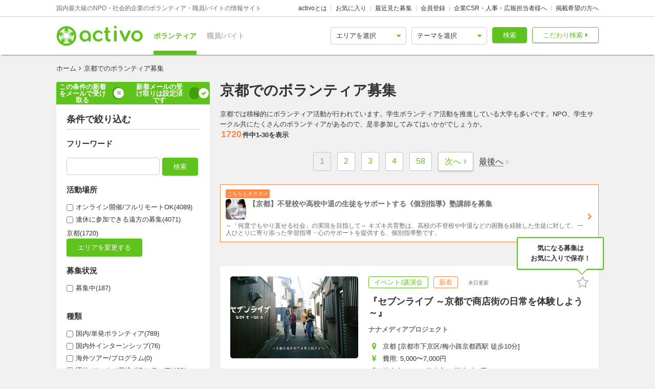

--- FILE ---
content_type: text/html; charset=utf-8
request_url: https://activo.jp/kyoto
body_size: 82387
content:
<!DOCTYPE html>
<html>
  <head><script>(function(w,i,g){w[g]=w[g]||[];if(typeof w[g].push=='function')w[g].push(i)})
(window,'GTM-W356TSX','google_tags_first_party');</script><script>(function(w,d,s,l){w[l]=w[l]||[];(function(){w[l].push(arguments);})('set', 'developer_id.dYzg1YT', true);
		w[l].push({'gtm.start':new Date().getTime(),event:'gtm.js'});var f=d.getElementsByTagName(s)[0],
		j=d.createElement(s);j.async=true;j.src='/cxlm/';
		f.parentNode.insertBefore(j,f);
		})(window,document,'script','dataLayer');</script>
    <script src="//static.activo.jp/assets/rails_ujs-342ea7373c1ff5c62c78ea3d6b2ee963d959693356c8b8352f921dbd6ce228f3.js"></script>
    <script async='async' src='https://flux-cdn.com/client/activo/activo.min.js'></script><script type='text/javascript'>window.pbjs = window.pbjs || {que: []};</script><script type='text/javascript'>
                 var pbFlux = pbFlux || {};
                 pbFlux.bidderTimeout = 1500;
               </script><script async='async' src='https://securepubads.g.doubleclick.net/tag/js/gpt.js'></script><script type='text/javascript'>window.googletag = window.googletag || {cmd: []};</script><script type='text/javascript'>
              window.fluxtag = {
                intersectionObserver: null,
                lazyAdUnits: [],
                lazyOption: { rootMargin: window.screen.height * 2 + 'px' },
                readyBids: {
                  prebid: false,
                  amazon: false,
                  google: false,
                },
                failSafeTimeout: 3e3,
                isFn: function (object) {
                  var _t = 'Function';
                  var toString = Object.prototype.toString;
                  return toString.call(object) === '[object ' + _t + ']';
                },
                launchAdServer: function () {
                  if (!fluxtag.readyBids.prebid || !fluxtag.readyBids.amazon) {
                    return;
                  }
                  fluxtag.requestAdServer();
                },
                requestAdServer: function () {
                  if (!fluxtag.readyBids.google) {
                    fluxtag.readyBids.google = true;
                    googletag.cmd.push(function () {
                      if (!!pbjs.setTargetingForGPTAsync && fluxtag.isFn(pbjs.setTargetingForGPTAsync)) {
                        pbjs.que.push(function () {
                          pbjs.setTargetingForGPTAsync();
                        });
                      }
                      googletag.pubads().refresh();
                    });
                  }
                },
                renderAds: function (lines) {
                  googletag.cmd.push(function () {
                    var refreshLines = [];
                    var params = (function () {
                      var readyBids = {
                        amazon: false,
                        google: false,
                        prebid: false,
                      };
                      var refreshSlots = [];
                      var apsSlots = [];
                      var divIds = [];
                      var apsDivIds = [];
                      var definedSlots = [];
                      var displayDivIds = [];

                      googletag.pubads().getSlots().forEach(function (slot) {
                        definedSlots[slot.getSlotElementId()] = slot;
                      });
                      for (var i = 0; i < lines.length; i++) {
                        var divId = lines[i].divId;
                        var adUnitCode = lines[i].code;
                        var sizes = lines[i].sizes;
                        var isAps = lines[i].isAps || false;
                        refreshLines.push({
                          code: adUnitCode,
                          size: sizes,
                          id: divId,
                        });
                        if (definedSlots[divId]) {
                          refreshSlots.push(definedSlots[divId]);
                        } else {
                          refreshSlots.push(
                            googletag.defineSlot(adUnitCode, sizes, divId).addService(googletag.pubads())
                          );
                          displayDivIds.push(divId);
                        }
                        divIds.push(divId);
                        if (isAps) {
                          apsSlots.push({
                            slotID: divId,
                            slotName: adUnitCode,
                            sizes: sizes.filter(function(size) {
                              return size !== 'fluid';
                            }),
                          });
                          apsDivIds.push(divId);
                        }
                      }
                      if (apsSlots.length === 0) {
                        readyBids.amazon = true;
                      }
                      var adServerSend = function () {
                        if (!readyBids.amazon || !readyBids.prebid) {
                          return;
                        }
                        if (!readyBids.google) {
                          readyBids.google = true;
                          for (var i = 0; i < displayDivIds.length; i++) {
                            googletag.display(displayDivIds[i]);
                          }
                          if (!!pbjs.setTargetingForGPTAsync && fluxtag.isFn(pbjs.setTargetingForGPTAsync)) {
                            pbjs.que.push(function () {
                              pbjs.setTargetingForGPTAsync(divIds);
                            });
                          }
                          if (apsSlots.length > 0 && !!window.apstag && fluxtag.isFn(window.apstag.fetchBids)) {
                            window.apstag.setDisplayBids(apsDivIds);
                          }
                          googletag.pubads().refresh(refreshSlots);
                        }
                      };
                      var apsCallback = function () {
                        readyBids.amazon = true;
                        adServerSend();
                      };
                      var prebidCallback = function () {
                        readyBids.prebid = true;
                        adServerSend();
                      };
                      setTimeout(function () {
                        readyBids.amazon = true;
                        readyBids.prebid = true;
                        adServerSend();
                      }, 3000);

                      return {
                        aps: {
                          slots: apsSlots,
                          callback: apsCallback,
                        },
                        prebid: {
                          callback: prebidCallback,
                        },
                      };
                    })();
                    if (!!window.pbFlux && window.pbFlux.refresh && fluxtag.isFn(window.pbFlux.refresh)) {
                      pbjs.que.push(function () {
                        pbFlux.refresh({
                          lines: refreshLines,
                          callback: params.prebid.callback,
                          timeout: 2000,
                        });
                      });
                    } else {
                      params.prebid.callback();
                    }

                    if (params.aps.slots.length > 0 && !!window.apstag && fluxtag.isFn(window.apstag.fetchBids)) {
                      window.apstag.fetchBids(
                        {
                          slots: params.aps.slots,
                          timeout: 15e2,
                        },
                        function (bids) {
                          params.aps.callback();
                        }
                      );
                    } else {
                      params.aps.callback();
                    }
                  });
                },
                enableLazyLoad: function (lines) {
                  if (!fluxtag.intersectionObserver) {
                    var options = {
                      root: null,
                      rootMargin: fluxtag.lazyOption.rootMargin,
                      threshold: [1],
                    };
                    var handleIntersect = function (entries, observer) {
                      entries.forEach(function (entry) {
                        if (entry.isIntersecting) {
                          var divId = entry.target.id;
                          fluxtag.renderAds(fluxtag.lazyAdUnits[divId]);
                          fluxtag.intersectionObserver.unobserve(entry.target);
                        }
                      });
                    };
                    fluxtag.intersectionObserver = new IntersectionObserver(
                      handleIntersect,
                      options
                    );
                    var observe = (function (lines) {
                      return function () {
                        lines.map(function (line, i) {
                          var el = document.getElementById(line.divId);
                          if (!!el) {
                            fluxtag.intersectionObserver.observe(el);
                            fluxtag.lazyAdUnits[line.divId] = [Object.assign({}, line)];
                          }
                        });
                      }
                    })(lines);
                    if (document.readyState === 'loading') {
                      document.addEventListener('DOMContentLoaded', observe);
                    } else {
                        observe();
                    }
                  } else {
                      fluxtag.renderAds(lines);
                  }
                }
              };
              </script><script type='text/javascript'>
              ! function (a9, a, p, s, t, A, g) {
                if (a[a9]) return;
                  function q(c, r) {
                    a[a9]._Q.push([c, r])
                  }
                  a[a9] = {
                    init: function () {
                      q('i', arguments)
                    },
                    fetchBids: function () {
                      q('f', arguments)
                    },
                    setDisplayBids: function () {},
                    targetingKeys: function () {
                      return []
                    },
                    _Q: []
                  };
                  A = p.createElement(s);
                  A.async = !0;
                  A.src = t;
                  g = p.getElementsByTagName(s)[0];
                  g.parentNode.insertBefore(A, g)
                }('apstag', window, document, 'script', '//c.amazon-adsystem.com/aax2/apstag.js');
                apstag.init({
                  pubID: '041d332e-f8a1-4364-ab5a-fd9d9143afa2',
                  adServer: 'googletag',
                  bidTimeout: 1e3
                });
                </script><script type='text/javascript'>
             googletag.cmd.push(function () {
              googletag.pubads().disableInitialLoad();
            googletag.pubads().setTargeting('a',["kyoto"]).setTargeting('path','/kyoto');
             googletag.enableServices();
            var notLazyLines = [];var lazyLines = [{
      code: '/21965719277/activo_pc_search_main_top',
      sizes: [[728, 90]],
      divId: 'div-gpt-ad-activo_pc_search_main_top',
      isAps: true,
    },{
      code: '/21965719277/activo_pc_search_main_bottom1',
      sizes: [[300, 250], [336, 280]],
      divId: 'div-gpt-ad-activo_pc_search_main_bottom1',
      isAps: true,
    },{
      code: '/21965719277/activo_pc_search_main_bottom2',
      sizes: [[300, 250], [336, 280]],
      divId: 'div-gpt-ad-activo_pc_search_main_bottom2',
      isAps: true,
    },];
                window.fluxtag.enableLazyLoad(lazyLines);googletag.pubads().collapseEmptyDivs();
             });
             </script>
    <meta content="IE=edge" http-equiv="X-UA-Compatible">
    <meta name="last-updated" content="2026/01/27 18:11">
    <link href='//static.activo.jp/assets/fontawesome-webfont-2adefcbc041e7d18fcf2d417879dc5a09997aa64d675b7a3c4b6ce33da13f3fe.woff2' rel='preload' as='font' type='font/woff2' crossorigin /><link href='//static.activo.jp/assets/material-icons-regular-6ef400218c049f35a1c5697d1149b55019994e21031c80fb615ebb4a0fb0fce1.woff2' rel='preload' as='font' type='font/woff2' crossorigin />
    <link href="https://tpc.googlesyndication.com/" rel="dns-prefetch"></link><link href="https://googleads.g.doubleclick.net/" rel="dns-prefetch"></link><link href="https://cm.g.doubleclick.net/" rel="dns-prefetch"></link><link href="https://www.gstatic.com/" rel="dns-prefetch"></link><link href="https://fonts.gstatic.com/" rel="dns-prefetch"></link><link href="https://www.googletagmanager.com/" rel="preconnect dns-prefetch"></link><link href="https://www.google-analytics.com/" rel="preconnect dns-prefetch"></link><meta http-equiv="x-dns-prefetch-control" content="on"></meta>
    <!-- Optimize Next -->
<script>(function(p,r,o,j,e,c,t,g){
p['_'+t]={};g=r.createElement('script');g.src='https://www.googletagmanager.com/gtm.js?id=GTM-'+t;r[o].prepend(g);
g=r.createElement('style');g.innerText='.'+e+t+'{visibility:hidden!important}';r[o].prepend(g);
r[o][j].add(e+t);setTimeout(function(){if(r[o][j].contains(e+t)){r[o][j].remove(e+t);p['_'+t]=0}},c)
})(window,document,'documentElement','classList','loading',2000,'PP88NC8C')</script>
<!-- End Optimize Next -->

    <script>window.dataLayer = window.dataLayer || [];</script><script>dataLayer.push({'area_status': 'kyoto'});</script>
<!-- Google Tag Manager -->
<script>(function(w,d,s,l,i){w[l]=w[l]||[];w[l].push({'gtm.start':
new Date().getTime(),event:'gtm.js'});var f=d.getElementsByTagName(s)[0],
j=d.createElement(s),dl=l!='dataLayer'?'&l='+l:'';j.async=true;j.src=
'https://www.googletagmanager.com/gtm.js?id='+i+dl;f.parentNode.insertBefore(j,f);
})(window,document,'script','dataLayer','GTM-W356TSX');</script>
<!-- End Google Tag Manager -->

    <title>京都でのボランティア募集 | activo（アクティボ）</title>
<meta name="description" content="京都でのボランティア募集をお探しの方はactivoで決まり！NPO/社会的企業のボランティアや職員、アルバイト募集情報に特化したactivoだから、ぴったりのボランティア募集が見つかる！京都での情報を探している方必見です！">
<meta name="keywords" content="京都での,ボランティア募集,">
<meta property="og:title" content="京都でのボランティア募集">
<meta property="og:type" content="website">
<meta property="og:url" content="https://activo.jp/kyoto">
<meta property="og:image" content="https://static.activo.jp/assets/ogpImage-b40d4c91512d8d0ab1dd5c5e23be6bc064d77d14af5c27154d422eff38b90eb3.jpg">
<meta property="og:site_name" content="activo（アクティボ）">
<meta property="og:description" content="京都でのボランティア募集をお探しの方はactivoで決まり！NPO/社会的企業のボランティアや職員、アルバイト募集情報に特化したactivoだから、ぴったりのボランティア募集が見つかる！京都での情報を探している方必見です！">
<meta name="twitter:card" content="summary_large_image">
<meta name="twitter:site" content="@activo_npo">
    <link href="https://activo.jp/kyoto" rel="canonical" />
    <link rel="stylesheet" href="//static.activo.jp/assets/pc_application-c8983ba9f6cb2deb144a548555d4839547843e7b0a2078d72dce93763bbf3830.css" media="all" />
    <link rel="alternate" type="application/rss+xml" title="RSS" href="https://activo.jp/feed.rss" />
    <link rel="icon" type="image/x-icon" href="//static.activo.jp/assets/favicon-8ffc9b43fcb7d7c34371cb633c4c439863be2c3c32c954dc0465846c9ab42c27.ico" />
    
    <meta name="facebook-domain-verification" content="5039c7syg6bemqly3vznfbxvv07i4m" />
  </head>
  <body class="search searchresult pc ">
    <!-- Google Tag Manager (noscript) -->
<noscript><iframe src="https://www.googletagmanager.com/ns.html?id=GTM-W356TSX"
height="0" width="0" style="display:none;visibility:hidden"></iframe></noscript>
<!-- End Google Tag Manager (noscript) -->

    
    <div id="fb-root"></div>
    
    <header id='m_header' class='jsMainHeader'>

  <div class='headerTop'>
    <div class='l_wrapper'>
      <span class='activoDesc'>国内最大級のNPO・社会的企業のボランティア・職員/バイトの情報サイト</span>
      <ul class='activoMenu clearFix'>
        <li><a href="/about">activoとは</a></li>
        <li><a id="jsHeaderBookmark" rel="nofollow" href="/bookmark">お気に入り</a></li>
        <li><a rel="nofollow" href="/recent">最近見た募集</a></li>
        <li><a id="jsHeaderRegister" rel="modal:open" href="#new_person_registration_Modal">会員登録</a></li>
        <li><a href="/for_company">企業CSR・人事・広報担当者様へ</a></li>
        <li><a href="/register">掲載希望の方へ</a></li>
      </ul>
    </div>
  </div>

  <div class='headerBottom'>
    <div class='l_wrapper'>
      <a class="activoLogo" href="/">
        <img alt="国内最大級のNPO・社会的企業のボランティア・職員/バイトの情報サイト「activo」" width="169.5" height="40" src="//static.activo.jp/assets/logo-71a0a89a4febb321db3f6bec89735fbf8f97051ca3147f95c4b198e020f2137b.png" />
</a>      <ul class='largeKind'>
        <li><a class="isCurrent" href="/">ボランティア</a></li>
        <li><a class="" href="/job">職員/バイト</a></li>
      </ul>

      <a class="headerDetailSearch p_btn isSub p_triangle isRight" href="/detail_search">こだわり検索</a>
      <form class="quickSearch jsCleanForm jsReplaceSearchBtnHeader" data-vol-or-job="volunteer" action="/searchresult" accept-charset="UTF-8" method="get">
        <select name="area[]" id="area_" class="isGreen"><option value="">エリアを選択</option><option name="online" value="online">オンライン</option>
<option name="abroadarea" value="abroad">海外</option>
<option name="hokkaido" value="1">北海道</option>
<option name="aomori" value="2">青森</option>
<option name="iwate" value="3">岩手</option>
<option name="miyagi" value="4">宮城</option>
<option name="akita" value="5">秋田</option>
<option name="yamagata" value="6">山形</option>
<option name="fukushima" value="7">福島</option>
<option name="ibaraki" value="8">茨城</option>
<option name="tochigi" value="9">栃木</option>
<option name="gunma" value="10">群馬</option>
<option name="saitama" value="11">埼玉</option>
<option name="chiba" value="12">千葉</option>
<option name="tokyo" value="13">東京</option>
<option name="kanagawa" value="14">神奈川</option>
<option name="nigata" value="15">新潟</option>
<option name="toyama" value="16">富山</option>
<option name="ishikawa" value="17">石川</option>
<option name="fukui" value="18">福井</option>
<option name="yamanashi" value="19">山梨</option>
<option name="nagano" value="20">長野</option>
<option name="gifu" value="21">岐阜</option>
<option name="shizuoka" value="22">静岡</option>
<option name="aichi" value="23">愛知</option>
<option name="mie" value="24">三重</option>
<option name="wakayama" value="25">和歌山</option>
<option name="shiga" value="26">滋賀</option>
<option name="kyoto" value="27">京都</option>
<option name="osaka" value="28">大阪</option>
<option name="hyogo" value="29">兵庫</option>
<option name="nara" value="30">奈良</option>
<option name="tokushima" value="31">徳島</option>
<option name="kagawa" value="32">香川</option>
<option name="ehime" value="33">愛媛</option>
<option name="kochi" value="34">高知</option>
<option name="yamaguchi" value="35">山口</option>
<option name="tottori" value="36">鳥取</option>
<option name="shimane" value="37">島根</option>
<option name="okayama" value="38">岡山</option>
<option name="hiroshima" value="39">広島</option>
<option name="fukuoka" value="40">福岡</option>
<option name="saga" value="41">佐賀</option>
<option name="nagasaki" value="42">長崎</option>
<option name="kumamoto" value="43">熊本</option>
<option name="oita" value="44">大分</option>
<option name="miyazaki" value="45">宮崎</option>
<option name="kagoshima" value="46">鹿児島</option>
<option name="okinawa" value="47">沖縄</option></select>
        <select name="genre[]" id="genre_" class="isGreen"><option value="">テーマを選択</option><option name="international" value="1">国際</option>
<option name="children" value="2">こども・教育</option>
<option name="disaster" value="3">震災・災害</option>
<option name="communitydevelopment" value="4">地域活性化・まちづくり</option>
<option name="environment" value="5">環境・農業</option>
<option name="penury" value="6">貧困・人権</option>
<option name="welfare" value="7">福祉・障がい・高齢者</option>
<option name="culture" value="8">スポーツ・アート・文化</option>
<option name="support" value="9">中間支援</option>
<option name="others" value="10">その他</option>
<option name="medicalcare" value="11">医療・保険</option>
<option name="animal" value="12">動物愛護</option></select>
        <button type="submit" class="p_btn isMain">検索</button>
</form>    </div>
  </div>

</header>

    <div id="jsFlashZone" class="flashZone">
</div>
    <main>
  <div class='l_wrapper' id='jsScrollTop'>
    <ol class="p_breadCrumbsNav "><li><a href="/">ホーム</a></li><i class="fa fa-angle-right" aria-hidden="true"></i><li class="current">京都でのボランティア募集</li></ol><script type="application/ld+json">
//<![CDATA[
{"@context":"https://schema.org/","@type":"BreadcrumbList","itemListElement":[{"@type":"ListItem","position":1,"item":{"@id":"https://activo.jp/","name":"ホーム"}},{"@type":"ListItem","position":2,"item":{"@id":"https://activo.jp/kyoto","name":"京都でのボランティア募集"}}]}
//]]>
</script>
    <article class='l_mainContent isReverse'>
      <div>
        
<h1 class="p_mainHeading" id="jsHeading">京都でのボランティア募集 </h1>
<p id="jsSeoText">京都では積極的にボランティア活動が行われています。学生ボランティア活動を推進している大学も多いです。NPO、学生サークル共にたくさんのボランティアがあるので、是非参加してみてはいかがでしょうか。</p>

<h2 class='resultHeaderDesc'></h2>


      </div>
      
      <div id='jsMainSearch' >
        <div data-hypernova-key="PCArticleSearchForm" data-hypernova-id="572fa94a-70b0-4bbc-8468-aa6e7bdaf658"><h2 class="m_pagingInfo"><span class="mainHeadingAllNumber">1720</span>件中<span class="mainHeadingNumber">1<!-- -->-<!-- -->30</span>を表示</h2><div class="isTransparent m_reactPagenaviZone jsPagenaviZone"><ul class="mainPagenavi"><li class="pagenaviBtn "><a class="p_btn isDisable previouspostslink " tabindex="-1" role="button" aria-disabled="true" aria-label="Previous page" rel="prev">前へ</a></li><li class="page current"><a rel="canonical" href="/kyoto" tabindex="-1" aria-label="Page 1 is your current page" aria-current="page">1</a></li><li class="page"><a rel="next" href="/kyoto?page=2" tabindex="0" aria-label="Page 2">2</a></li><li class="page"><a href="/kyoto?page=3" tabindex="0" aria-label="Page 3">3</a></li><li class="page"><a href="/kyoto?page=4" tabindex="0" aria-label="Page 4">4</a></li><li class="page"><a href="/kyoto?page=58" tabindex="0" aria-label="Page 58">58</a></li><li class="pagenaviBtn"><a class="p_btn isSub nextpostslink" href="/kyoto?page=2" tabindex="0" role="button" aria-disabled="false" aria-label="Next page" rel="next">次へ</a></li></ul><button type="button" class="pagenaviZoneLast"><span>最後へ</span></button></div><div class="m_mainArticleList hasBorder" id="gtmMainSearch" data-gtm-wrapper-cat="main_search"><div class="m_prBox"><a class="p_icon isRight" href="/job/articles/99841?pr_content=true"><span class="smallLabel">こちらもオススメ</span><div class="prHead clearFix"><span class="" style="display:inline-block"></span><h4>【京都】不登校や高校中退の生徒をサポートする《個別指導》塾講師を募集</h4></div><p>～「何度でもやり直せる社会」の実現を目指して～
キズキ共育塾は、高校の不登校や中退などの困難を経験した生徒に対して、一人ひとりに寄り添った学習指導・心のサポートを提供する、個別指導塾です。</p></a></div><div id="jsFirstAnnounce"></div><article class="resultBox jsResultBox isWideInside jsArticle122634 gtmEventArticleAlgorithm " data-gtm-id="122634" data-gtm-user-id="122416" data-gtm-ad="0" data-gtm-status="publish" data-gtm-pid="1" data-gtm-VorJ="vol" data-gtm-kind="5" data-gtm-ecommerce-item-category2="student_group" data-gtm-ecommerce-price="0" data-gtm-ecommerce-item-category3="event" data-gtm-ecommerce-work-location="京都_京都市" data-gtm-ecommerce-genre="communitydevelopment,culture" data-gtm-ecommerce-work-location-prefecture="京都" data-gtm-ecommerce-working-form="" data-gtm-ecommerce-activity-style="2026年2月19日(木)~20日(金)" data-gtm-ecommerce-target-positions="member_of_society,college_students" data-gtm-ecommerce-item-brand="ナナメディアプロジェクト" data-gtm-ecommerce-is-online-available="不可" data-gtm-ecommerce-activity-fee="5000" data-gtm-ecommerce-character="beginner,can_join_groups" data-gtm-ecommerce-item-category="ボランティア" data-gtm-ecommerce-item-name="『セブンライブ ～京都で商店街の日常を体験しよう～』" data-gtm-ecommerce-is-promotion="false" data-gtm-ecommerce-currency="JPY" data-gtm-ecommerce-item-id="122634"><div class="infoBox"><a href="/articles/122634"><div class="resultBoxContainer"><div class="resultBoxInline"><div class="resultBoxTop "><span class=" lazy-load-image-background opacity" style="background-image:;background-size:;display:inline-block"><span class="" style="display:inline-block"></span></span></div><div class="resultBoxBottom"><div><ul class="articleLabels isSmall"><li class="p_label isMain">イベント/講演会</li><li class="p_label isAccent">新着</li><li class="p_label updated_date">本日更新</li></ul></div><h3 class="articleTitle">『セブンライブ ～京都で商店街の日常を体験しよう～』</h3><div class="isUserName">ナナメディアプロジェクト</div><ul class="resultElements"><li><div class="p_icon isGetActivityLocations resultElementsItem"></div><div class="itemText">京都 [京都市下京区/梅小路京都西駅 徒歩10分]</div></li><li><div class="p_icon isGetPrices resultElementsItem"></div><div class="itemText">費用: 5,000〜7,000円</div></li><li><div class="p_icon isPositionsAndAgeGroup resultElementsItem"></div><div class="itemText">社会人(20〜40代中心)・学生(大, 専)</div></li><li><div class="p_icon isGetDatesOrTerms resultElementsItem"></div><div class="itemText">2026年2月19日(木)~20日(金)</div></li></ul></div></div><div class="resultBoxInlineDesc"><p class="js2LinesLimitBottom resultDesc">地域で何をやるにしても、まずはその地域の日常を知ることから。
京都・下京区の商店街のすぐそばで1泊2日の合宿！
商店街の日常を体験して自分なりの”面白い”を見つけよう！！</p><ul class="articleTags"><li class="tagName">初心者歓迎</li><li class="tagName">空き家</li></ul></div><div class="resultLinkBotton"><div class="p_bookmarkIconBtn jsBookmark" data-id="122634"><button type="button" class="bookmarkAdd" data-remote="true" data-method="post" data-url="/articles/122634/bookmarks"></button><button type="button" class="bookmarkRemove" data-remote="true" data-method="delete" data-url="/articles/122634/bookmark"></button></div></div></div></a></div></article><article class="resultBox jsResultBox isWideInside jsArticle122163 gtmEventArticleAlgorithm " data-gtm-id="122163" data-gtm-user-id="74680" data-gtm-ad="0" data-gtm-status="publish" data-gtm-pid="2" data-gtm-VorJ="job" data-gtm-kind="2" data-gtm-ecommerce-item-category2="public_company" data-gtm-ecommerce-price="1500" data-gtm-ecommerce-item-category3="intern" data-gtm-ecommerce-work-location="京都_京都市" data-gtm-ecommerce-genre="support" data-gtm-ecommerce-work-location-prefecture="京都" data-gtm-ecommerce-working-form="" data-gtm-ecommerce-activity-style="頻度は相談可,長期歓迎" data-gtm-ecommerce-target-positions="member_of_society,college_students" data-gtm-ecommerce-item-brand="株式会社activo" data-gtm-ecommerce-is-online-available="一部可" data-gtm-ecommerce-activity-fee="0" data-gtm-ecommerce-character="" data-gtm-ecommerce-item-category="ボランティア" data-gtm-ecommerce-item-name="実務で成長｜社会課題解決×自社プロダクトのエンジニアインターン" data-gtm-ecommerce-is-promotion="false" data-gtm-ecommerce-currency="JPY" data-gtm-ecommerce-item-id="122163"><div class="infoBox"><a href="/job/articles/122163"><div class="resultBoxContainer"><div class="resultBoxInline"><div class="resultBoxTop "><span class=" lazy-load-image-background opacity" style="background-image:;background-size:;display:inline-block"><span class="" style="display:inline-block"></span></span></div><div class="resultBoxBottom"><div><ul class="articleLabels isSmall"><li class="p_label isMain">国内外インターンシップ</li><li class="p_label isAccent">新着</li><li class="p_label updated_date">1日前</li></ul></div><h3 class="articleTitle">実務で成長｜社会課題解決×自社プロダクトのエンジニアインターン</h3><div class="isUserName">株式会社activo</div><ul class="resultElements"><li><div class="p_icon isGetActivityLocations resultElementsItem"></div><div class="itemText">フルリモート勤務, 京都 [京都市]</div></li><li><div class="p_icon isGetPrices resultElementsItem"></div><div class="itemText">時給1,500〜3,000円</div></li><li><div class="p_icon isPositionsAndAgeGroup resultElementsItem"></div><div class="itemText">社会人(幅広い年代が活躍)・学生(大, 専)</div></li><li><div class="p_icon isGetFrequents resultElementsItem"></div><div class="itemText">頻度は相談可</div></li><li><div class="p_icon isGetTermsOrPeriods resultElementsItem"></div><div class="itemText">長期歓迎</div></li></ul></div></div><div class="resultBoxInlineDesc"><p class="js2LinesLimitBottom resultDesc">「実務に近い開発経験を積みたい」「チーム開発を経験したい」「AIを活用しながら成長したい」
そんな想いを持つ 学生エンジニア の方を歓迎します。</p><ul class="articleTags"><li class="tagName">リモート可</li></ul></div><div class="resultLinkBotton"><div class="p_bookmarkIconBtn jsBookmark" data-id="122163"><button type="button" class="bookmarkAdd" data-remote="true" data-method="post" data-url="/articles/122163/bookmarks"></button><button type="button" class="bookmarkRemove" data-remote="true" data-method="delete" data-url="/articles/122163/bookmark"></button></div></div></div></a></div></article><div id="qu6559g0rk"><div id='div-gpt-ad-activo_pc_search_main_top' class='p_adZone adPcMain'></div></div><div class="m_recommendBox"><h4 class="p_insertionHeading">似た条件のアルバイト・パート</h4><div class="jsSlideArrow slideArrow isLeft isDisable" data-idx="2" data-direction="left"></div><ul class="recommendUl jsRecommend2" id="gtmRecommendPartTime-2" data-idx="2"><li class="l_childBox isWideInside recArticleBox" data-gtm-ecommerce-item-category2="public_company" data-gtm-ecommerce-price="1186" data-gtm-ecommerce-item-category3="" data-gtm-ecommerce-work-location="京都_京都市" data-gtm-ecommerce-genre="children,welfare" data-gtm-ecommerce-work-location-prefecture="京都" data-gtm-ecommerce-working-form="baito,part,parallel_career" data-gtm-ecommerce-activity-style="週1回からOK,長期歓迎" data-gtm-ecommerce-target-positions="" data-gtm-ecommerce-item-brand="株式会社キズキ" data-gtm-ecommerce-is-online-available="不可" data-gtm-ecommerce-activity-fee="0" data-gtm-ecommerce-character="beginner,after_school,saturday_and_sunday,transportation_cost,weekday,volunteer_certificate" data-gtm-ecommerce-item-category="求人" data-gtm-ecommerce-item-name="【京都】不登校や高校中退の生徒をサポートする《個別指導》塾講師を募集" data-gtm-ecommerce-is-promotion="false" data-gtm-ecommerce-currency="JPY" data-gtm-ecommerce-item-id="99841"><a href="/job/articles/99841"><span class="" style="display:inline-block;width:210px;height:120px"></span><div class="recommendSentence"><div class="recWrap"><span class="p_icon isGetActivityLocations">京都 [京都市/四条駅 徒歩7分] 株式会社キズキ</span><p class="recTitle">【京都】不登校や高校中退の生徒をサポートする《個別指導》塾講師を募集</p><span class="p_icon isGetWorkingForms">アルバイト,パート,副業/パラレルキャリア</span></div></div></a></li><li class="l_childBox isWideInside recArticleBox" data-gtm-ecommerce-item-category2="public_company" data-gtm-ecommerce-price="1500" data-gtm-ecommerce-item-category3="" data-gtm-ecommerce-work-location="兵庫_神戸,京都_京都市,大阪_大阪市,奈良_奈良市" data-gtm-ecommerce-genre="international,children" data-gtm-ecommerce-work-location-prefecture="京都,大阪,兵庫,奈良" data-gtm-ecommerce-working-form="new_graduate,career,baito,part,parallel_career" data-gtm-ecommerce-activity-style="週2回からOK,長期歓迎" data-gtm-ecommerce-target-positions="" data-gtm-ecommerce-item-brand="株式会社サニーサイドアップ" data-gtm-ecommerce-is-online-available="不可" data-gtm-ecommerce-activity-fee="0" data-gtm-ecommerce-character="" data-gtm-ecommerce-item-category="求人" data-gtm-ecommerce-item-name="【関西】＜国際協力＞に携われるPRキャンペーンスタッフ募集!!" data-gtm-ecommerce-is-promotion="false" data-gtm-ecommerce-currency="JPY" data-gtm-ecommerce-item-id="68456"><a href="/job/articles/68456"><span class="" style="display:inline-block;width:210px;height:120px"></span><div class="recommendSentence"><div class="recWrap"><span class="p_icon isGetActivityLocations">兵庫 [神戸], 京都 [京都市], 大阪 [...他2件 株式会社サニーサイドアップ</span><p class="recTitle">【関西】＜国際協力＞に携われるPRキャンペーンスタッフ募集!!</p><span class="p_icon isGetWorkingForms">新卒,中途,アルバイト,パート,副業/パラレルキャリア</span></div></div></a></li><li class="l_childBox isWideInside recArticleBox" data-gtm-ecommerce-item-category2="public_company" data-gtm-ecommerce-price="1200" data-gtm-ecommerce-item-category3="" data-gtm-ecommerce-work-location="京都_京都市,大阪_豊中市" data-gtm-ecommerce-genre="children" data-gtm-ecommerce-work-location-prefecture="京都,大阪" data-gtm-ecommerce-working-form="baito" data-gtm-ecommerce-activity-style="週2回からOK,長期歓迎" data-gtm-ecommerce-target-positions="" data-gtm-ecommerce-item-brand="株式会社COLEYO" data-gtm-ecommerce-is-online-available="不可" data-gtm-ecommerce-activity-fee="0" data-gtm-ecommerce-character="" data-gtm-ecommerce-item-category="求人" data-gtm-ecommerce-item-name="【探究に興味のある方必見！】『やってみたい！』に伴走する教室の有償インターン！" data-gtm-ecommerce-is-promotion="false" data-gtm-ecommerce-currency="JPY" data-gtm-ecommerce-item-id="119637"><a href="/job/articles/119637"><span class="" style="display:inline-block;width:210px;height:120px"></span><div class="recommendSentence"><div class="recWrap"><span class="p_icon isGetActivityLocations">京都 [京都市/今出川駅 徒歩19分], 大阪 [豊中... 株式会社COLEYO</span><p class="recTitle">【探究に興味のある方必見！】『やってみたい！』に伴走する教室の有償インターン！</p><span class="p_icon isGetWorkingForms">アルバイト</span></div></div></a></li><li class="l_childBox isWideInside recArticleBox" data-gtm-ecommerce-item-category2="public_company" data-gtm-ecommerce-price="1500" data-gtm-ecommerce-item-category3="" data-gtm-ecommerce-work-location="京都_京都市,大阪_大阪市,兵庫_神戸,奈良_奈良市" data-gtm-ecommerce-genre="international,children" data-gtm-ecommerce-work-location-prefecture="京都,大阪,兵庫,奈良" data-gtm-ecommerce-working-form="part" data-gtm-ecommerce-activity-style="週2回からOK,長期歓迎" data-gtm-ecommerce-target-positions="" data-gtm-ecommerce-item-brand="株式会社サニーサイドアップ" data-gtm-ecommerce-is-online-available="不可" data-gtm-ecommerce-activity-fee="0" data-gtm-ecommerce-character="" data-gtm-ecommerce-item-category="求人" data-gtm-ecommerce-item-name="【安定収入と意義】営業スキル×社会貢献！シフト安定が魅力のプロ・ファンドレイザー" data-gtm-ecommerce-is-promotion="false" data-gtm-ecommerce-currency="JPY" data-gtm-ecommerce-item-id="121628"><a href="/job/articles/121628"><span class="" style="display:inline-block;width:210px;height:120px"></span><div class="recommendSentence"><div class="recWrap"><span class="p_icon isGetActivityLocations">京都 [京都市], 大阪 [大阪市浪速区], ...他2件 株式会社サニーサイドアップ</span><p class="recTitle">【安定収入と意義】営業スキル×社会貢献！シフト安定が魅力のプロ・ファンドレイザー</p><span class="p_icon isGetWorkingForms">パート</span></div></div></a></li><li class="l_childBox isWideInside recArticleBox" data-gtm-ecommerce-item-category2="public_company" data-gtm-ecommerce-price="1500" data-gtm-ecommerce-item-category3="" data-gtm-ecommerce-work-location="大阪_大阪市,京都_京都市,奈良_奈良市,兵庫_神戸" data-gtm-ecommerce-genre="international,children" data-gtm-ecommerce-work-location-prefecture="京都,大阪,兵庫,奈良" data-gtm-ecommerce-working-form="baito" data-gtm-ecommerce-activity-style="週2回からOK,長期歓迎" data-gtm-ecommerce-target-positions="" data-gtm-ecommerce-item-brand="株式会社サニーサイドアップ" data-gtm-ecommerce-is-online-available="不可" data-gtm-ecommerce-activity-fee="0" data-gtm-ecommerce-character="" data-gtm-ecommerce-item-category="求人" data-gtm-ecommerce-item-name="【大学生向け】世界を救う、対話のプロ。 キャリア直結の実践型アルバイト🌎" data-gtm-ecommerce-is-promotion="false" data-gtm-ecommerce-currency="JPY" data-gtm-ecommerce-item-id="121582"><a href="/job/articles/121582"><span class="" style="display:inline-block;width:210px;height:120px"></span><div class="recommendSentence"><div class="recWrap"><span class="p_icon isGetActivityLocations">大阪 [大阪市浪速区], 京都 [京都市], ...他2件 株式会社サニーサイドアップ</span><p class="recTitle">【大学生向け】世界を救う、対話のプロ。 キャリア直結の実践型アルバイト🌎</p><span class="p_icon isGetWorkingForms">アルバイト</span></div></div></a></li><li class="l_childBox isWideInside recArticleBox" data-gtm-ecommerce-item-category2="public_company" data-gtm-ecommerce-price="1177" data-gtm-ecommerce-item-category3="" data-gtm-ecommerce-work-location="京都,大阪" data-gtm-ecommerce-genre="international,communitydevelopment" data-gtm-ecommerce-work-location-prefecture="京都,大阪" data-gtm-ecommerce-working-form="baito,part,parallel_career" data-gtm-ecommerce-activity-style="週2~3回,1年からOK" data-gtm-ecommerce-target-positions="" data-gtm-ecommerce-item-brand="ボーダレスハウス株式会社" data-gtm-ecommerce-is-online-available="不可" data-gtm-ecommerce-activity-fee="0" data-gtm-ecommerce-character="" data-gtm-ecommerce-item-category="求人" data-gtm-ecommerce-item-name="【週2〜】英語力を活かし国際交流!シェアハウス運営スタッフ（関西）" data-gtm-ecommerce-is-promotion="false" data-gtm-ecommerce-currency="JPY" data-gtm-ecommerce-item-id="112269"><a href="/job/articles/112269"><span class="" style="display:inline-block;width:210px;height:120px"></span><div class="recommendSentence"><div class="recWrap"><span class="p_icon isGetActivityLocations">京都, 大阪 ボーダレスハウス株式会社</span><p class="recTitle">【週2〜】英語力を活かし国際交流!シェアハウス運営スタッフ（関西）</p><span class="p_icon isGetWorkingForms">アルバイト,パート,副業/パラレルキャリア</span></div></div></a></li><li class="l_childBox isWideInside recArticleBox" data-gtm-ecommerce-item-category2="public_company" data-gtm-ecommerce-price="1200" data-gtm-ecommerce-item-category3="" data-gtm-ecommerce-work-location="京都_京都市,京都_京都市" data-gtm-ecommerce-genre="international,penury" data-gtm-ecommerce-work-location-prefecture="京都,京都" data-gtm-ecommerce-working-form="new_graduate,career,baito,part,parallel_career" data-gtm-ecommerce-activity-style="週3回からOK,長期歓迎" data-gtm-ecommerce-target-positions="" data-gtm-ecommerce-item-brand="有限会社シサム工房" data-gtm-ecommerce-is-online-available="不可" data-gtm-ecommerce-activity-fee="0" data-gtm-ecommerce-character="" data-gtm-ecommerce-item-category="求人" data-gtm-ecommerce-item-name="《京都のフェアトレードショップ》ものの背景を伝えるアルバイト販売スタッフ募集！" data-gtm-ecommerce-is-promotion="false" data-gtm-ecommerce-currency="JPY" data-gtm-ecommerce-item-id="112109"><a href="/job/articles/112109"><span class="" style="display:inline-block;width:210px;height:120px"></span><div class="recommendSentence"><div class="recWrap"><span class="p_icon isGetActivityLocations">京都 [京都市/元田中駅 徒歩12分, 京都市/河原町... 有限会社シサム工房</span><p class="recTitle">《京都のフェアトレードショップ》ものの背景を伝えるアルバイト販売スタッフ募集！</p><span class="p_icon isGetWorkingForms">新卒,中途,アルバイト,パート,副業/パラレルキャリア</span></div></div></a></li><li class="l_childBox isWideInside recArticleBox" data-gtm-ecommerce-item-category2="public_company" data-gtm-ecommerce-price="1200" data-gtm-ecommerce-item-category3="" data-gtm-ecommerce-work-location="京都_京都市,大阪_豊中市" data-gtm-ecommerce-genre="children" data-gtm-ecommerce-work-location-prefecture="京都,大阪" data-gtm-ecommerce-working-form="baito" data-gtm-ecommerce-activity-style="週2回からOK,長期歓迎" data-gtm-ecommerce-target-positions="" data-gtm-ecommerce-item-brand="株式会社COLEYO" data-gtm-ecommerce-is-online-available="不可" data-gtm-ecommerce-activity-fee="0" data-gtm-ecommerce-character="" data-gtm-ecommerce-item-category="求人" data-gtm-ecommerce-item-name="【探究学習に興味がある大学生必見！】世の中体験教室の講師・スタッフ募集！" data-gtm-ecommerce-is-promotion="false" data-gtm-ecommerce-currency="JPY" data-gtm-ecommerce-item-id="101703"><a href="/job/articles/101703"><span class="" style="display:inline-block;width:210px;height:120px"></span><div class="recommendSentence"><div class="recWrap"><span class="p_icon isGetActivityLocations">京都 [京都市], 大阪 [豊中市/少路駅 徒歩14分] 株式会社COLEYO</span><p class="recTitle">【探究学習に興味がある大学生必見！】世の中体験教室の講師・スタッフ募集！</p><span class="p_icon isGetWorkingForms">アルバイト</span></div></div></a></li></ul><div class="jsSlideArrow slideArrow isRight" data-idx="2" data-direction="right"></div></div><article class="resultBox jsResultBox isWideInside jsArticle46335 gtmEventArticleAlgorithm " data-gtm-id="46335" data-gtm-user-id="1055" data-gtm-ad="0" data-gtm-status="publish" data-gtm-pid="2" data-gtm-VorJ="vol" data-gtm-kind="1" data-gtm-ecommerce-item-category2="voluntary_organization" data-gtm-ecommerce-price="0" data-gtm-ecommerce-item-category3="singly" data-gtm-ecommerce-work-location="京都_京都市" data-gtm-ecommerce-genre="communitydevelopment" data-gtm-ecommerce-work-location-prefecture="京都" data-gtm-ecommerce-working-form="" data-gtm-ecommerce-activity-style="1週間" data-gtm-ecommerce-target-positions="member_of_society" data-gtm-ecommerce-item-brand="オフィス酔唄　篠部 大五郎" data-gtm-ecommerce-is-online-available="不可" data-gtm-ecommerce-activity-fee="0" data-gtm-ecommerce-character="beginner,saturday_and_sunday,transportation_cost" data-gtm-ecommerce-item-category="ボランティア" data-gtm-ecommerce-item-name="NEW❗️2025年　京都の地域活性イベントスタッフ募集！" data-gtm-ecommerce-is-promotion="false" data-gtm-ecommerce-currency="JPY" data-gtm-ecommerce-item-id="46335"><div class="infoBox"><a href="/articles/46335"><div class="resultBoxContainer"><div class="resultBoxInline"><div class="resultBoxTop "><span class=" lazy-load-image-background opacity" style="background-image:;background-size:;display:inline-block"><span class="" style="display:inline-block"></span></span></div><div class="resultBoxBottom"><div><ul class="articleLabels isSmall"><li class="p_label isMain">国内/単発ボランティア</li><li class="p_label updated_date">4ヶ月前</li></ul></div><h3 class="articleTitle">NEW❗️2025年　京都の地域活性イベントスタッフ募集！</h3><div class="isUserName">オフィス酔唄　篠部 大五郎</div><ul class="resultElements"><li><div class="p_icon isGetActivityLocations resultElementsItem"></div><div class="itemText">京都 [京都市]</div></li><li><div class="p_icon isGetPrices resultElementsItem"></div><div class="itemText">無料</div></li><li><div class="p_icon isPositionsAndAgeGroup resultElementsItem"></div><div class="itemText">社会人</div></li><li><div class="p_icon isGetDatesOrTerms resultElementsItem"></div><div class="itemText">1週間</div></li></ul></div></div><div class="resultBoxInlineDesc"><p class="js2LinesLimitBottom resultDesc">イベントやお祭りをとうして地域や会場を一緒にもりあげましょう！あなたの「やりたい！」を実現します！</p><ul class="articleTags"><li class="tagName">交通費支給</li><li class="tagName">初心者歓迎</li><li class="tagName">土日中心</li><li class="tagName">テンション高め</li><li class="tagName">成長意欲が高い</li></ul></div><div class="resultLinkBotton"><div class="p_bookmarkIconBtn jsBookmark" data-id="46335"><button type="button" class="bookmarkAdd" data-remote="true" data-method="post" data-url="/articles/46335/bookmarks"></button><button type="button" class="bookmarkRemove" data-remote="true" data-method="delete" data-url="/articles/46335/bookmark"></button></div></div></div></a></div></article><article class="resultBox jsResultBox isWideInside jsArticle122566 gtmEventArticleAlgorithm " data-gtm-id="122566" data-gtm-user-id="119297" data-gtm-ad="0" data-gtm-status="publish" data-gtm-pid="2" data-gtm-VorJ="vol" data-gtm-kind="1" data-gtm-ecommerce-item-category2="public_company" data-gtm-ecommerce-price="15000" data-gtm-ecommerce-item-category3="singly" data-gtm-ecommerce-work-location="京都_宮津市" data-gtm-ecommerce-genre="communitydevelopment,environment" data-gtm-ecommerce-work-location-prefecture="京都" data-gtm-ecommerce-working-form="" data-gtm-ecommerce-activity-style="2026年3月14日(土)~15日(日)" data-gtm-ecommerce-target-positions="member_of_society,college_students" data-gtm-ecommerce-item-brand="株式会社FoundingBase" data-gtm-ecommerce-is-online-available="不可" data-gtm-ecommerce-activity-fee="0" data-gtm-ecommerce-character="beginner,friends" data-gtm-ecommerce-item-category="ボランティア" data-gtm-ecommerce-item-name="【1泊2日/大学生募集】田舎暮らしを体験！まちづくりボランティア！" data-gtm-ecommerce-is-promotion="false" data-gtm-ecommerce-currency="JPY" data-gtm-ecommerce-item-id="122566"><div class="infoBox"><a href="/articles/122566"><div class="resultBoxContainer"><div class="resultBoxInline"><div class="resultBoxTop "><span class=" lazy-load-image-background opacity" style="background-image:;background-size:;display:inline-block"><span class="" style="display:inline-block"></span></span></div><div class="resultBoxBottom"><div><ul class="articleLabels isSmall"><li class="p_label isMain">国内/単発ボランティア</li><li class="p_label isAccent">新着</li><li class="p_label updated_date">3日前</li></ul></div><h3 class="articleTitle">【1泊2日/大学生募集】田舎暮らしを体験！まちづくりボランティア！</h3><div class="isUserName">株式会社FoundingBase</div><ul class="resultElements"><li><div class="p_icon isGetActivityLocations resultElementsItem"></div><div class="itemText">京都 [宮津市/宮津駅 徒歩13分]</div></li><li><div class="p_icon isGetPrices resultElementsItem"></div><div class="itemText">費用: 15,000円</div></li><li><div class="p_icon isPositionsAndAgeGroup resultElementsItem"></div><div class="itemText">社会人・学生(大, 専)</div></li><li><div class="p_icon isGetDatesOrTerms resultElementsItem"></div><div class="itemText">2026年3月14日(土)~15日(日)</div></li></ul></div></div><div class="resultBoxInlineDesc"><p class="js2LinesLimitBottom resultDesc">宮津ならではの暮らしを楽しみながら、地域の方々のお困り事を助けるボランティア活動をしてみませんか？農作業やイベントの手伝いから地域の方との交流会まで！</p><ul class="articleTags"><li class="tagName">初心者歓迎</li><li class="tagName">耕作放棄地</li><li class="tagName">空き家</li></ul></div><div class="resultLinkBotton"><div class="p_bookmarkIconBtn jsBookmark" data-id="122566"><button type="button" class="bookmarkAdd" data-remote="true" data-method="post" data-url="/articles/122566/bookmarks"></button><button type="button" class="bookmarkRemove" data-remote="true" data-method="delete" data-url="/articles/122566/bookmark"></button></div></div></div></a></div></article><article class="resultBox jsResultBox isWideInside jsArticle110268 gtmEventArticleAlgorithm " data-gtm-id="110268" data-gtm-user-id="118730" data-gtm-ad="0" data-gtm-status="publish" data-gtm-pid="1" data-gtm-VorJ="vol" data-gtm-kind="4" data-gtm-ecommerce-item-category2="public_company" data-gtm-ecommerce-price="2400" data-gtm-ecommerce-item-category3="member" data-gtm-ecommerce-work-location="京都_宇治市" data-gtm-ecommerce-genre="children,penury" data-gtm-ecommerce-work-location-prefecture="京都" data-gtm-ecommerce-working-form="" data-gtm-ecommerce-activity-style="月1回からOK,長期歓迎" data-gtm-ecommerce-target-positions="member_of_society,college_students" data-gtm-ecommerce-item-brand="I.S.学園" data-gtm-ecommerce-is-online-available="不可" data-gtm-ecommerce-activity-fee="0" data-gtm-ecommerce-character="after_school,transportation_cost,weekday" data-gtm-ecommerce-item-category="ボランティア" data-gtm-ecommerce-item-name="宇治市　生活困窮世帯の子供の学習支援ボランティア（有償）募集！" data-gtm-ecommerce-is-promotion="false" data-gtm-ecommerce-currency="JPY" data-gtm-ecommerce-item-id="110268"><div class="infoBox"><a href="/articles/110268"><div class="resultBoxContainer"><div class="resultBoxInline"><div class="resultBoxTop "><span class=" lazy-load-image-background opacity" style="background-image:;background-size:;display:inline-block"><span class="" style="display:inline-block"></span></span></div><div class="resultBoxBottom"><div><ul class="articleLabels isSmall"><li class="p_label isMain">団体メンバー/継続ボランティア</li><li class="p_label updated_date">3ヶ月前</li></ul></div><h3 class="articleTitle">宇治市　生活困窮世帯の子供の学習支援ボランティア（有償）募集！</h3><div class="isUserName">I.S.学園</div><ul class="resultElements"><li><div class="p_icon isGetActivityLocations resultElementsItem"></div><div class="itemText">京都 [宇治市/小倉駅 徒歩22分]</div></li><li><div class="p_icon isGetPrices resultElementsItem"></div><div class="itemText">日給2,400円</div></li><li><div class="p_icon isPositionsAndAgeGroup resultElementsItem"></div><div class="itemText">社会人(20〜30代中心)・学生(大, 専)</div></li><li><div class="p_icon isGetFrequents resultElementsItem"></div><div class="itemText">月1回からOK</div></li><li><div class="p_icon isGetTermsOrPeriods resultElementsItem"></div><div class="itemText">長期歓迎</div></li></ul></div></div><div class="resultBoxInlineDesc"><p class="js2LinesLimitBottom resultDesc">宇治市生活困窮世帯の中学生を対象にした学習施設での有償ボランティアです(^▽^)/
生徒への学習支援を含め、一緒にボードゲームをしたり、お話したり、楽しい環境づくりをお手伝いください！</p><ul class="articleTags"><li class="tagName">交通費支給</li><li class="tagName">学校/仕事終わりから参加</li><li class="tagName">平日中心</li><li class="tagName">テンション高め</li><li class="tagName">勉強熱心</li></ul></div><div class="resultLinkBotton"><div class="p_bookmarkIconBtn jsBookmark" data-id="110268"><button type="button" class="bookmarkAdd" data-remote="true" data-method="post" data-url="/articles/110268/bookmarks"></button><button type="button" class="bookmarkRemove" data-remote="true" data-method="delete" data-url="/articles/110268/bookmark"></button></div></div></div></a></div></article><article class="resultBox jsResultBox isWideInside jsArticle112398 gtmEventArticleAlgorithm " data-gtm-id="112398" data-gtm-user-id="113326" data-gtm-ad="0" data-gtm-status="publish" data-gtm-pid="1" data-gtm-VorJ="vol" data-gtm-kind="4" data-gtm-ecommerce-item-category2="other" data-gtm-ecommerce-price="0" data-gtm-ecommerce-item-category3="member" data-gtm-ecommerce-work-location="京都_京都市" data-gtm-ecommerce-genre="communitydevelopment" data-gtm-ecommerce-work-location-prefecture="京都" data-gtm-ecommerce-working-form="" data-gtm-ecommerce-activity-style="月2回からOK,1年からOK" data-gtm-ecommerce-target-positions="member_of_society,college_students,high_schooler" data-gtm-ecommerce-item-brand="東山いきいき市民活動センター" data-gtm-ecommerce-is-online-available="不可" data-gtm-ecommerce-activity-fee="0" data-gtm-ecommerce-character="beginner,after_school,friends,including_information_session" data-gtm-ecommerce-item-category="ボランティア" data-gtm-ecommerce-item-name="【大人の部活動】　青春ふたたび！「みんなの学校ごっこ」実行委員　大募集！" data-gtm-ecommerce-is-promotion="false" data-gtm-ecommerce-currency="JPY" data-gtm-ecommerce-item-id="112398"><div class="infoBox"><a href="/articles/112398"><div class="resultBoxContainer"><div class="resultBoxInline"><div class="resultBoxTop "><span class=" lazy-load-image-background opacity" style="background-image:;background-size:;display:inline-block"><span class="" style="display:inline-block"></span></span></div><div class="resultBoxBottom"><div><ul class="articleLabels isSmall"><li class="p_label isMain">団体メンバー/継続ボランティア</li><li class="p_label updated_date">4ヶ月前</li></ul></div><h3 class="articleTitle">【大人の部活動】　青春ふたたび！「みんなの学校ごっこ」実行委員　大募集！</h3><div class="isUserName">東山いきいき市民活動センター</div><ul class="resultElements"><li><div class="p_icon isGetActivityLocations resultElementsItem"></div><div class="itemText">京都 [京都市/三条京阪駅 徒歩6分]</div></li><li><div class="p_icon isGetPrices resultElementsItem"></div><div class="itemText">無料</div></li><li><div class="p_icon isPositionsAndAgeGroup resultElementsItem"></div><div class="itemText">社会人(世代を超えた参加歓迎)・学生(高, 大, 専)</div></li><li><div class="p_icon isGetFrequents resultElementsItem"></div><div class="itemText">月2回からOK</div></li><li><div class="p_icon isGetTermsOrPeriods resultElementsItem"></div><div class="itemText">1年からOK</div></li></ul></div></div><div class="resultBoxInlineDesc"><p class="js2LinesLimitBottom resultDesc">【大人の部活動】　青春、ふたたび！「みんなの学校ごっこ」実行委員　大募集！
新しい出会いと学びを創る「みんなの学校ごっこ」！！
</p><ul class="articleTags"><li class="tagName">初心者歓迎</li><li class="tagName">学校/仕事終わりから参加</li><li class="tagName">世代を超えた参加歓迎</li><li class="tagName">テンション高め</li><li class="tagName">真面目・本気</li></ul></div><div class="resultLinkBotton"><div class="p_bookmarkIconBtn jsBookmark" data-id="112398"><button type="button" class="bookmarkAdd" data-remote="true" data-method="post" data-url="/articles/112398/bookmarks"></button><button type="button" class="bookmarkRemove" data-remote="true" data-method="delete" data-url="/articles/112398/bookmark"></button></div></div></div></a></div></article><div class="m_relatedAreaPath"><h4 class="p_insertionHeading">エリアを変更する</h4><div class="relatedAreaPathBox"><ul class="relatedAreaPathList"><li class="relatedAreaPath p_label isMain"><a href="/searchresult?area_ids%5B%5D=27&amp;area_ids%5B%5D=online" class="anchorText">オンラインも含む</a></li><li class="relatedAreaPath p_label isMain"><a href="/kyotosi" class="anchorText">京都市</a></li><li class="relatedAreaPath p_label isMain"><a href="/mukousi" class="anchorText">向日市</a></li><li class="relatedAreaPath p_label isMain"><a href="/uzisi" class="anchorText">宇治市</a></li><li class="relatedAreaPath p_label isMain"><a href="/kameokasi" class="anchorText">亀岡市</a></li><li class="relatedAreaPath p_label isMain"><a href="/sourakugun" class="anchorText">相楽郡</a></li><li class="areaSearchButton"><button class="p_btn isMain">エリア一覧から選択</button><div style="display:none;position:fixed;top:0;left:0;right:0;bottom:0;z-index:100;background:rgba(0, 0, 0, 0.75);overflow:auto" role="button" tabindex="0"><div class="manageModalBox" style="position:absolute;display:table;height:100%;z-index:1000;left:50%;margin:0 0 0 -NaNpx;opacity:1" role="button" tabindex="0"><div class="modalHeightSetter" style="display:table-cell;vertical-align:middle"><div class=""><div class="m_searchAreaModal jsSearchCancel searchAreaBoxWrap"><div class="m_modalBox searchAreaBox"><div class="modalTitle">活動場所を選択</div><div class="modalTop"><ul class="p_tabs"><li class="active"><span>国内から選択する</span></li><li class=""><span>海外から選択する</span></li></ul></div><div class="areaList"><label class="undefined_undefined"><input type="checkbox" class=""/>国内の都道府県を全て選択</label><ul class="domesticList"><li class="modalCheckAll"><label class="undefined_undefined"><input type="checkbox" class=""/>北海道・東北を全て選択</label></li><ul><li class="checkList"><label class="undefined_1"><input type="checkbox" class="" value="1"/>北海道(392)</label></li><li class="checkList"><label class="undefined_2"><input type="checkbox" class="" value="2"/>青森(75)</label></li><li class="checkList"><label class="undefined_3"><input type="checkbox" class="" value="3"/>岩手(139)</label></li><li class="checkList"><label class="undefined_4"><input type="checkbox" class="" value="4"/>宮城(430)</label></li><li class="checkList"><label class="undefined_5"><input type="checkbox" class="" value="5"/>秋田(54)</label></li><li class="checkList"><label class="undefined_6"><input type="checkbox" class="" value="6"/>山形(82)</label></li><li class="checkList"><label class="undefined_7"><input type="checkbox" class="" value="7"/>福島(350)</label></li></ul><li class="modalCheckAll"><label class="undefined_undefined"><input type="checkbox" class=""/>関東を全て選択</label></li><ul><li class="checkList"><label class="undefined_8"><input type="checkbox" class="" value="8"/>茨城(275)</label></li><li class="checkList"><label class="undefined_9"><input type="checkbox" class="" value="9"/>栃木(207)</label></li><li class="checkList"><label class="undefined_10"><input type="checkbox" class="" value="10"/>群馬(309)</label></li><li class="checkList"><label class="undefined_11"><input type="checkbox" class="" value="11"/>埼玉(1402)</label></li><li class="checkList"><label class="undefined_12"><input type="checkbox" class="" value="12"/>千葉(1814)</label></li><li class="checkList"><label class="undefined_13"><input type="checkbox" class="" value="13"/>東京(8701)</label></li><li class="checkList"><label class="undefined_14"><input type="checkbox" class="" value="14"/>神奈川(2564)</label></li></ul><li class="modalCheckAll"><label class="undefined_undefined"><input type="checkbox" class=""/>中部を全て選択</label></li><ul><li class="checkList"><label class="undefined_15"><input type="checkbox" class="" value="15"/>新潟(238)</label></li><li class="checkList"><label class="undefined_16"><input type="checkbox" class="" value="16"/>富山(95)</label></li><li class="checkList"><label class="undefined_17"><input type="checkbox" class="" value="17"/>石川(177)</label></li><li class="checkList"><label class="undefined_18"><input type="checkbox" class="" value="18"/>福井(138)</label></li><li class="checkList"><label class="undefined_19"><input type="checkbox" class="" value="19"/>山梨(153)</label></li><li class="checkList"><label class="undefined_20"><input type="checkbox" class="" value="20"/>長野(340)</label></li><li class="checkList"><label class="undefined_21"><input type="checkbox" class="" value="21"/>岐阜(319)</label></li><li class="checkList"><label class="undefined_22"><input type="checkbox" class="" value="22"/>静岡(425)</label></li><li class="checkList"><label class="undefined_23"><input type="checkbox" class="" value="23"/>愛知(1391)</label></li><li class="checkList"><label class="undefined_24"><input type="checkbox" class="" value="24"/>三重(211)</label></li></ul><li class="modalCheckAll"><label class="undefined_undefined"><input type="checkbox" class=""/>関西を全て選択</label></li><ul><li class="checkList"><label class="undefined_25"><input type="checkbox" class="" value="25"/>和歌山(116)</label></li><li class="checkList"><label class="undefined_26"><input type="checkbox" class="" value="26"/>滋賀(309)</label></li><li class="checkList"><label class="undefined_27"><input type="checkbox" class="" value="27" checked=""/>京都(1720)</label></li><li class="checkList"><label class="undefined_28"><input type="checkbox" class="" value="28"/>大阪(3184)</label></li><li class="checkList"><label class="undefined_29"><input type="checkbox" class="" value="29"/>兵庫(1691)</label></li><li class="checkList"><label class="undefined_30"><input type="checkbox" class="" value="30"/>奈良(241)</label></li></ul><li class="modalCheckAll"><label class="undefined_undefined"><input type="checkbox" class=""/>四国を全て選択</label></li><ul><li class="checkList"><label class="undefined_31"><input type="checkbox" class="" value="31"/>徳島(262)</label></li><li class="checkList"><label class="undefined_32"><input type="checkbox" class="" value="32"/>香川(98)</label></li><li class="checkList"><label class="undefined_33"><input type="checkbox" class="" value="33"/>愛媛(100)</label></li><li class="checkList"><label class="undefined_34"><input type="checkbox" class="" value="34"/>高知(64)</label></li></ul><li class="modalCheckAll"><label class="undefined_undefined"><input type="checkbox" class=""/>中国を全て選択</label></li><ul><li class="checkList"><label class="undefined_35"><input type="checkbox" class="" value="35"/>山口(106)</label></li><li class="checkList"><label class="undefined_36"><input type="checkbox" class="" value="36"/>鳥取(43)</label></li><li class="checkList"><label class="undefined_37"><input type="checkbox" class="" value="37"/>島根(64)</label></li><li class="checkList"><label class="undefined_38"><input type="checkbox" class="" value="38"/>岡山(193)</label></li><li class="checkList"><label class="undefined_39"><input type="checkbox" class="" value="39"/>広島(264)</label></li></ul><li class="modalCheckAll"><label class="undefined_undefined"><input type="checkbox" class=""/>九州・沖縄を全て選択</label></li><ul><li class="checkList"><label class="undefined_40"><input type="checkbox" class="" value="40"/>福岡(525)</label></li><li class="checkList"><label class="undefined_41"><input type="checkbox" class="" value="41"/>佐賀(62)</label></li><li class="checkList"><label class="undefined_42"><input type="checkbox" class="" value="42"/>長崎(65)</label></li><li class="checkList"><label class="undefined_43"><input type="checkbox" class="" value="43"/>熊本(158)</label></li><li class="checkList"><label class="undefined_44"><input type="checkbox" class="" value="44"/>大分(65)</label></li><li class="checkList"><label class="undefined_45"><input type="checkbox" class="" value="45"/>宮崎(55)</label></li><li class="checkList"><label class="undefined_46"><input type="checkbox" class="" value="46"/>鹿児島(124)</label></li><li class="checkList"><label class="undefined_47"><input type="checkbox" class="" value="47"/>沖縄(176)</label></li></ul></ul></div><div class="modalBtn"><button class="p_btn isLarge isMain jsModalSearch">選択する</button></div></div></div></div></div></div></div></li></ul></div></div><article class="resultBox jsResultBox isWideInside jsArticle121470 gtmEventArticleAlgorithm " data-gtm-id="121470" data-gtm-user-id="119138" data-gtm-ad="0" data-gtm-status="publish" data-gtm-pid="1" data-gtm-VorJ="vol" data-gtm-kind="4" data-gtm-ecommerce-item-category2="student_group" data-gtm-ecommerce-price="0" data-gtm-ecommerce-item-category3="member" data-gtm-ecommerce-work-location="宮城_仙台,東京_渋谷区,京都_京都市,大阪_大阪市" data-gtm-ecommerce-genre="communitydevelopment,others" data-gtm-ecommerce-work-location-prefecture="宮城,東京,京都,大阪" data-gtm-ecommerce-working-form="" data-gtm-ecommerce-activity-style="週1回からOK,長期歓迎" data-gtm-ecommerce-target-positions="member_of_society,college_students" data-gtm-ecommerce-item-brand="学醸界" data-gtm-ecommerce-is-online-available="一部可" data-gtm-ecommerce-activity-fee="0" data-gtm-ecommerce-character="beginner,after_school,friends,skills,transportation_cost,including_information_session" data-gtm-ecommerce-item-category="ボランティア" data-gtm-ecommerce-item-name="日本酒を通して就活解禁前に”語れる経験”をつくりたい大学2,3年生へ!" data-gtm-ecommerce-is-promotion="false" data-gtm-ecommerce-currency="JPY" data-gtm-ecommerce-item-id="121470"><div class="infoBox"><a href="/articles/121470"><div class="resultBoxContainer"><div class="resultBoxInline"><div class="resultBoxTop "><span class=" lazy-load-image-background opacity" style="background-image:;background-size:;display:inline-block"><span class="" style="display:inline-block"></span></span></div><div class="resultBoxBottom"><div><ul class="articleLabels isSmall"><li class="p_label isMain">団体メンバー/継続ボランティア</li><li class="p_label isAccent">新着</li><li class="p_label updated_date">本日更新</li></ul></div><h3 class="articleTitle">日本酒を通して就活解禁前に”語れる経験”をつくりたい大学2,3年生へ!</h3><div class="isUserName">学醸界</div><ul class="resultElements"><li><div class="p_icon isGetActivityLocations resultElementsItem"></div><div class="itemText">フルリモートOK, 宮城 [仙台], 東京 [渋谷区], 京都 [...他2件</div></li><li><div class="p_icon isGetPrices resultElementsItem"></div><div class="itemText">無料</div></li><li><div class="p_icon isPositionsAndAgeGroup resultElementsItem"></div><div class="itemText">社会人(20代中心)・学生(大, 専)</div></li><li><div class="p_icon isGetFrequents resultElementsItem"></div><div class="itemText">週1回からOK</div></li><li><div class="p_icon isGetTermsOrPeriods resultElementsItem"></div><div class="itemText">長期歓迎</div></li></ul></div></div><div class="resultBoxInlineDesc"><p class="js2LinesLimitBottom resultDesc">ユネスコ無形文化遺産に登録された日本酒を若者から盛り上げよう！
酒蔵や企業、地域と連携したプロジェクトの企画/運営、SNS運用、コミュニティ運営などを経験可能！
U30の日本酒・お酒好き大歓迎です！</p><ul class="articleTags"><li class="tagName">リモート可</li><li class="tagName">交通費支給</li><li class="tagName">初心者歓迎</li><li class="tagName">学校/仕事終わりから参加</li><li class="tagName">勉強熱心</li></ul></div><div class="resultLinkBotton"><div class="p_bookmarkIconBtn jsBookmark" data-id="121470"><button type="button" class="bookmarkAdd" data-remote="true" data-method="post" data-url="/articles/121470/bookmarks"></button><button type="button" class="bookmarkRemove" data-remote="true" data-method="delete" data-url="/articles/121470/bookmark"></button></div></div></div></a></div></article><article class="resultBox jsResultBox isWideInside jsArticle118598 gtmEventArticleAlgorithm " data-gtm-id="118598" data-gtm-user-id="103882" data-gtm-ad="0" data-gtm-status="publish" data-gtm-pid="1" data-gtm-VorJ="vol" data-gtm-kind="4" data-gtm-ecommerce-item-category2="npo" data-gtm-ecommerce-price="0" data-gtm-ecommerce-item-category3="member" data-gtm-ecommerce-work-location="京都_京都市" data-gtm-ecommerce-genre="children" data-gtm-ecommerce-work-location-prefecture="京都" data-gtm-ecommerce-working-form="" data-gtm-ecommerce-activity-style="週1回からOK,長期歓迎" data-gtm-ecommerce-target-positions="member_of_society,college_students" data-gtm-ecommerce-item-brand="コミュニティ・スペースsacula" data-gtm-ecommerce-is-online-available="不可" data-gtm-ecommerce-activity-fee="0" data-gtm-ecommerce-character="after_school,transportation_cost,weekday,including_information_session" data-gtm-ecommerce-item-category="ボランティア" data-gtm-ecommerce-item-name="【月曜日10時】あなたのゲームスキルを活かして子どもと遊んでくれる人募集！" data-gtm-ecommerce-is-promotion="false" data-gtm-ecommerce-currency="JPY" data-gtm-ecommerce-item-id="118598"><div class="infoBox"><a href="/articles/118598"><div class="resultBoxContainer"><div class="resultBoxInline"><div class="resultBoxTop "><span class=" lazy-load-image-background opacity" style="background-image:;background-size:;display:inline-block"><span class="" style="display:inline-block"></span></span></div><div class="resultBoxBottom"><div><ul class="articleLabels isSmall"><li class="p_label isMain">団体メンバー/継続ボランティア</li><li class="p_label updated_date">11日前</li></ul></div><h3 class="articleTitle">【月曜日10時】あなたのゲームスキルを活かして子どもと遊んでくれる人募集！</h3><div class="isUserName">コミュニティ・スペースsacula</div><ul class="resultElements"><li><div class="p_icon isGetActivityLocations resultElementsItem"></div><div class="itemText">京都 [京都市下京区/梅小路京都西駅]</div></li><li><div class="p_icon isGetPrices resultElementsItem"></div><div class="itemText">無料</div></li><li><div class="p_icon isPositionsAndAgeGroup resultElementsItem"></div><div class="itemText">社会人(20〜30代中心)・学生(大, 専)</div></li><li><div class="p_icon isGetFrequents resultElementsItem"></div><div class="itemText">週1回からOK</div></li><li><div class="p_icon isGetTermsOrPeriods resultElementsItem"></div><div class="itemText">長期歓迎</div></li></ul></div></div><div class="resultBoxInlineDesc"><p class="js2LinesLimitBottom resultDesc">コミュニティスペースsaculaが始めるオルタナスペース『スイレン』で一緒に活動してくれるボランティアメンバーを募集しています！小学生～高校生と関わるボランティアに興味がある人お待ちしております！</p><ul class="articleTags"><li class="tagName">交通費支給</li><li class="tagName">学校/仕事終わりから参加</li><li class="tagName">平日中心</li><li class="tagName">不登校</li></ul></div><div class="resultLinkBotton"><div class="p_bookmarkIconBtn jsBookmark" data-id="118598"><button type="button" class="bookmarkAdd" data-remote="true" data-method="post" data-url="/articles/118598/bookmarks"></button><button type="button" class="bookmarkRemove" data-remote="true" data-method="delete" data-url="/articles/118598/bookmark"></button></div></div></div></a></div></article><article class="resultBox jsResultBox isWideInside jsArticle82331 gtmEventArticleAlgorithm " data-gtm-id="82331" data-gtm-user-id="112263" data-gtm-ad="0" data-gtm-status="publish" data-gtm-pid="1" data-gtm-VorJ="vol" data-gtm-kind="4" data-gtm-ecommerce-item-category2="social_welfare_service_corporation" data-gtm-ecommerce-price="0" data-gtm-ecommerce-item-category3="member" data-gtm-ecommerce-work-location="京都_宇治市" data-gtm-ecommerce-genre="children,communitydevelopment" data-gtm-ecommerce-work-location-prefecture="京都" data-gtm-ecommerce-working-form="" data-gtm-ecommerce-activity-style="頻度は相談可,1ヶ月からOK" data-gtm-ecommerce-target-positions="college_students" data-gtm-ecommerce-item-brand="宇治市社会福祉協議会" data-gtm-ecommerce-is-online-available="不可" data-gtm-ecommerce-activity-fee="0" data-gtm-ecommerce-character="beginner,after_school,transportation_cost,weekday" data-gtm-ecommerce-item-category="ボランティア" data-gtm-ecommerce-item-name="うじピョンの学び舎（宇治市子どもの学習・生活支援事業）" data-gtm-ecommerce-is-promotion="false" data-gtm-ecommerce-currency="JPY" data-gtm-ecommerce-item-id="82331"><div class="infoBox"><a href="/articles/82331"><div class="resultBoxContainer"><div class="resultBoxInline"><div class="resultBoxTop "><span class=" lazy-load-image-background opacity" style="background-image:;background-size:;display:inline-block"><span class="" style="display:inline-block"></span></span></div><div class="resultBoxBottom"><div><ul class="articleLabels isSmall"><li class="p_label isMain">団体メンバー/継続ボランティア</li><li class="p_label updated_date">3ヶ月前</li></ul></div><h3 class="articleTitle">うじピョンの学び舎（宇治市子どもの学習・生活支援事業）</h3><div class="isUserName">宇治市社会福祉協議会</div><ul class="resultElements"><li><div class="p_icon isGetActivityLocations resultElementsItem"></div><div class="itemText">京都 [宇治市/宇治駅 徒歩11分]</div></li><li><div class="p_icon isGetPrices resultElementsItem"></div><div class="itemText">無料</div></li><li><div class="p_icon isPositionsAndAgeGroup resultElementsItem"></div><div class="itemText">大学生・専門学生</div></li><li><div class="p_icon isGetFrequents resultElementsItem"></div><div class="itemText">頻度は相談可</div></li><li><div class="p_icon isGetTermsOrPeriods resultElementsItem"></div><div class="itemText">1ヶ月からOK</div></li></ul></div></div><div class="resultBoxInlineDesc"><p class="js2LinesLimitBottom resultDesc">宇治市社会福祉協議会では、宇治市在住の中学生を対象に学習・生活支援を行っています。
（「うじピョンの学び舎」）。子どもや教育、福祉にご興味がある学生の方はぜひボランティアとしてご参加ください！</p><ul class="articleTags"><li class="tagName">交通費支給</li><li class="tagName">初心者歓迎</li><li class="tagName">学校/仕事終わりから参加</li><li class="tagName">平日中心</li><li class="tagName">教育格差</li></ul></div><div class="resultLinkBotton"><div class="p_bookmarkIconBtn jsBookmark" data-id="82331"><button type="button" class="bookmarkAdd" data-remote="true" data-method="post" data-url="/articles/82331/bookmarks"></button><button type="button" class="bookmarkRemove" data-remote="true" data-method="delete" data-url="/articles/82331/bookmark"></button></div></div></div></a></div></article><article class="resultBox jsResultBox isWideInside jsArticle122080 gtmEventArticleAlgorithm " data-gtm-id="122080" data-gtm-user-id="119297" data-gtm-ad="0" data-gtm-status="publish" data-gtm-pid="2" data-gtm-VorJ="vol" data-gtm-kind="1" data-gtm-ecommerce-item-category2="public_company" data-gtm-ecommerce-price="15000" data-gtm-ecommerce-item-category3="singly" data-gtm-ecommerce-work-location="京都_宮津市" data-gtm-ecommerce-genre="communitydevelopment,environment" data-gtm-ecommerce-work-location-prefecture="京都" data-gtm-ecommerce-working-form="" data-gtm-ecommerce-activity-style="2026年2月14日(土)~15日(日)" data-gtm-ecommerce-target-positions="member_of_society,college_students" data-gtm-ecommerce-item-brand="株式会社FoundingBase" data-gtm-ecommerce-is-online-available="不可" data-gtm-ecommerce-activity-fee="0" data-gtm-ecommerce-character="beginner,friends,saturday_and_sunday" data-gtm-ecommerce-item-category="ボランティア" data-gtm-ecommerce-item-name="【1泊2日/大学生募集】まちづくり会社が企画！スタディツアー！" data-gtm-ecommerce-is-promotion="false" data-gtm-ecommerce-currency="JPY" data-gtm-ecommerce-item-id="122080"><div class="infoBox"><a href="/articles/122080"><div class="resultBoxContainer"><div class="resultBoxInline"><div class="resultBoxTop "><span class=" lazy-load-image-background opacity" style="background-image:;background-size:;display:inline-block"><span class="" style="display:inline-block"></span></span></div><div class="resultBoxBottom"><div><ul class="articleLabels isSmall"><li class="p_label isMain">国内/単発ボランティア</li><li class="p_label isAccent">新着</li><li class="p_label updated_date">3日前</li></ul></div><h3 class="articleTitle">【1泊2日/大学生募集】まちづくり会社が企画！スタディツアー！</h3><div class="isUserName">株式会社FoundingBase</div><ul class="resultElements"><li><div class="p_icon isGetActivityLocations resultElementsItem"></div><div class="itemText">京都 [宮津市/宮津駅 徒歩13分]</div></li><li><div class="p_icon isGetPrices resultElementsItem"></div><div class="itemText">費用: 15,000円</div></li><li><div class="p_icon isPositionsAndAgeGroup resultElementsItem"></div><div class="itemText">社会人(世代を超えた参加歓迎)・学生(大, 専)</div></li><li><div class="p_icon isGetDatesOrTerms resultElementsItem"></div><div class="itemText">2026年2月14日(土)~15日(日)</div></li></ul></div></div><div class="resultBoxInlineDesc"><p class="js2LinesLimitBottom resultDesc">宮津ならではの暮らしを五感で楽しみながら、地域の課題と魅力を「自分事」として考える。多様な生き方に触れてみませんか？</p><ul class="articleTags"><li class="tagName">初心者歓迎</li><li class="tagName">土日中心</li><li class="tagName">世代を超えた参加歓迎</li><li class="tagName">耕作放棄地</li><li class="tagName">空き家</li></ul></div><div class="resultLinkBotton"><div class="p_bookmarkIconBtn jsBookmark" data-id="122080"><button type="button" class="bookmarkAdd" data-remote="true" data-method="post" data-url="/articles/122080/bookmarks"></button><button type="button" class="bookmarkRemove" data-remote="true" data-method="delete" data-url="/articles/122080/bookmark"></button></div></div></div></a></div></article><article class="resultBox jsResultBox isWideInside jsArticle119967 gtmEventArticleAlgorithm " data-gtm-id="119967" data-gtm-user-id="119138" data-gtm-ad="0" data-gtm-status="publish" data-gtm-pid="1" data-gtm-VorJ="vol" data-gtm-kind="4" data-gtm-ecommerce-item-category2="student_group" data-gtm-ecommerce-price="0" data-gtm-ecommerce-item-category3="member" data-gtm-ecommerce-work-location="東京_渋谷区,京都_京都市,大阪_大阪市,東京_渋谷区" data-gtm-ecommerce-genre="communitydevelopment,others" data-gtm-ecommerce-work-location-prefecture="東京,東京,京都,大阪" data-gtm-ecommerce-working-form="" data-gtm-ecommerce-activity-style="週1回からOK,長期歓迎" data-gtm-ecommerce-target-positions="member_of_society,college_students" data-gtm-ecommerce-item-brand="学醸界" data-gtm-ecommerce-is-online-available="一部可" data-gtm-ecommerce-activity-fee="0" data-gtm-ecommerce-character="beginner,after_school,friends,weekday,including_information_session" data-gtm-ecommerce-item-category="ボランティア" data-gtm-ecommerce-item-name="【人事部募集】日本酒の魅力を広める仲間を見つけよう！U30の日本酒好き大歓迎！" data-gtm-ecommerce-is-promotion="false" data-gtm-ecommerce-currency="JPY" data-gtm-ecommerce-item-id="119967"><div class="infoBox"><a href="/articles/119967"><div class="resultBoxContainer"><div class="resultBoxInline"><div class="resultBoxTop "><span class=" lazy-load-image-background opacity" style="background-image:;background-size:;display:inline-block"><span class="" style="display:inline-block"></span></span></div><div class="resultBoxBottom"><div><ul class="articleLabels isSmall"><li class="p_label isMain">団体メンバー/継続ボランティア</li><li class="p_label updated_date">8日前</li></ul></div><h3 class="articleTitle">【人事部募集】日本酒の魅力を広める仲間を見つけよう！U30の日本酒好き大歓迎！</h3><div class="isUserName">学醸界</div><ul class="resultElements"><li><div class="p_icon isGetActivityLocations resultElementsItem"></div><div class="itemText">フルリモートOK, 東京 [渋谷区, 渋谷区], 京都 [京都市]...他1件</div></li><li><div class="p_icon isGetPrices resultElementsItem"></div><div class="itemText">無料</div></li><li><div class="p_icon isPositionsAndAgeGroup resultElementsItem"></div><div class="itemText">社会人(20代中心)・学生(大, 専)</div></li><li><div class="p_icon isGetFrequents resultElementsItem"></div><div class="itemText">週1回からOK</div></li><li><div class="p_icon isGetTermsOrPeriods resultElementsItem"></div><div class="itemText">長期歓迎</div></li></ul></div></div><div class="resultBoxInlineDesc"><p class="js2LinesLimitBottom resultDesc">ユネスコ無形文化遺産に登録された日本酒を若者から盛り上げよう！
【人事部募集】
SNS運用や、応募者の面談・研修、運営陣内のイベント企画・運営などを経験できる！
U30の日本酒やお酒好き大歓迎です！</p><ul class="articleTags"><li class="tagName">リモート可</li><li class="tagName">初心者歓迎</li><li class="tagName">学校/仕事終わりから参加</li><li class="tagName">平日中心</li><li class="tagName">成長意欲が高い</li></ul></div><div class="resultLinkBotton"><div class="p_bookmarkIconBtn jsBookmark" data-id="119967"><button type="button" class="bookmarkAdd" data-remote="true" data-method="post" data-url="/articles/119967/bookmarks"></button><button type="button" class="bookmarkRemove" data-remote="true" data-method="delete" data-url="/articles/119967/bookmark"></button></div></div></div></a></div></article><article class="resultBox jsResultBox isWideInside jsArticle122251 gtmEventArticleAlgorithm " data-gtm-id="122251" data-gtm-user-id="122329" data-gtm-ad="0" data-gtm-status="publish" data-gtm-pid="2" data-gtm-VorJ="vol" data-gtm-kind="1" data-gtm-ecommerce-item-category2="incorporated_association" data-gtm-ecommerce-price="0" data-gtm-ecommerce-item-category3="singly" data-gtm-ecommerce-work-location="京都_京都市" data-gtm-ecommerce-genre="welfare,culture" data-gtm-ecommerce-work-location-prefecture="京都" data-gtm-ecommerce-working-form="" data-gtm-ecommerce-activity-style="2026年2月7日(土)~8日(日)" data-gtm-ecommerce-target-positions="member_of_society,college_students,senior" data-gtm-ecommerce-item-brand="一般社団法人JCF 京ふぇす実行委員会" data-gtm-ecommerce-is-online-available="不可" data-gtm-ecommerce-activity-fee="0" data-gtm-ecommerce-character="beginner,for_a_short_time,saturday_and_sunday,volunteer_certificate" data-gtm-ecommerce-item-category="ボランティア" data-gtm-ecommerce-item-name="「京ふぇす」イベント運営サポートボランティアスタッフ募集！" data-gtm-ecommerce-is-promotion="false" data-gtm-ecommerce-currency="JPY" data-gtm-ecommerce-item-id="122251"><div class="infoBox"><a href="/articles/122251"><div class="resultBoxContainer"><div class="resultBoxInline"><div class="resultBoxTop "><span class=" lazy-load-image-background opacity" style="background-image:;background-size:;display:inline-block"><span class="" style="display:inline-block"></span></span></div><div class="resultBoxBottom"><div><ul class="articleLabels isSmall"><li class="p_label isMain">国内/単発ボランティア</li><li class="p_label isDeadLine">締切4日前</li><li class="p_label updated_date">8日前</li></ul></div><h3 class="articleTitle">「京ふぇす」イベント運営サポートボランティアスタッフ募集！</h3><div class="isUserName">一般社団法人JCF 京ふぇす実行委員会</div><ul class="resultElements"><li><div class="p_icon isGetActivityLocations resultElementsItem"></div><div class="itemText">京都 [京都市/JR京都駅 徒歩5分]</div></li><li><div class="p_icon isGetPrices resultElementsItem"></div><div class="itemText">無料</div></li><li><div class="p_icon isPositionsAndAgeGroup resultElementsItem"></div><div class="itemText">社会人・学生(大, 専)・シニア</div></li><li><div class="p_icon isGetDatesOrTerms resultElementsItem"></div><div class="itemText">2026年2月7日(土)~8日(日)</div></li></ul></div></div><div class="resultBoxInlineDesc"><p class="js2LinesLimitBottom resultDesc">2月7日、8日に東本願寺前「お東さん広場」にて開催される「京ふぇす」の運営サポートボランティアを募集しています！一緒に素敵なイベントをつくりましょう！</p><ul class="articleTags"><li class="tagName">初心者歓迎</li><li class="tagName">土日中心</li><li class="tagName">短時間でも可</li><li class="tagName">世代を超えた参加歓迎</li></ul></div><div class="resultLinkBotton"><div class="p_bookmarkIconBtn jsBookmark" data-id="122251"><button type="button" class="bookmarkAdd" data-remote="true" data-method="post" data-url="/articles/122251/bookmarks"></button><button type="button" class="bookmarkRemove" data-remote="true" data-method="delete" data-url="/articles/122251/bookmark"></button></div></div></div></a></div></article><article class="resultBox jsResultBox isWideInside jsArticle62344 gtmEventArticleAlgorithm " data-gtm-id="62344" data-gtm-user-id="434" data-gtm-ad="0" data-gtm-status="publish" data-gtm-pid="2" data-gtm-VorJ="vol" data-gtm-kind="1" data-gtm-ecommerce-item-category2="npo" data-gtm-ecommerce-price="0" data-gtm-ecommerce-item-category3="singly" data-gtm-ecommerce-work-location="京都" data-gtm-ecommerce-genre="children,communitydevelopment" data-gtm-ecommerce-work-location-prefecture="京都" data-gtm-ecommerce-working-form="" data-gtm-ecommerce-activity-style="2026年4月1日(水)" data-gtm-ecommerce-target-positions="member_of_society,college_students" data-gtm-ecommerce-item-brand="NPO法人Academic ＆ Sports" data-gtm-ecommerce-is-online-available="不可" data-gtm-ecommerce-activity-fee="0" data-gtm-ecommerce-character="beginner,friends,skills" data-gtm-ecommerce-item-category="ボランティア" data-gtm-ecommerce-item-name="★春のデイキャンプ★　アカスポ自然学校" data-gtm-ecommerce-is-promotion="false" data-gtm-ecommerce-currency="JPY" data-gtm-ecommerce-item-id="62344"><div class="infoBox"><a href="/articles/62344"><div class="resultBoxContainer"><div class="resultBoxInline"><div class="resultBoxTop "><span class=" lazy-load-image-background opacity" style="background-image:;background-size:;display:inline-block"><span class="" style="display:inline-block"></span></span></div><div class="resultBoxBottom"><div><ul class="articleLabels isSmall"><li class="p_label isMain">国内/単発ボランティア</li><li class="p_label updated_date">22日前</li></ul></div><h3 class="articleTitle">★春のデイキャンプ★　アカスポ自然学校</h3><div class="isUserName">NPO法人Academic ＆ Sports</div><ul class="resultElements"><li><div class="p_icon isGetActivityLocations resultElementsItem"></div><div class="itemText">京都</div></li><li><div class="p_icon isGetPrices resultElementsItem"></div><div class="itemText">無料</div></li><li><div class="p_icon isPositionsAndAgeGroup resultElementsItem"></div><div class="itemText">社会人・学生(大, 専)</div></li><li><div class="p_icon isGetDatesOrTerms resultElementsItem"></div><div class="itemText">2026年4月1日(水)</div></li></ul></div></div><div class="resultBoxInlineDesc"><p class="js2LinesLimitBottom resultDesc">デイキャンプで子どもたちと一緒に成長します</p><ul class="articleTags"><li class="tagName">初心者歓迎</li><li class="tagName">勉強熱心</li><li class="tagName">成長意欲が高い</li><li class="tagName">真面目・本気</li><li class="tagName">少子化</li></ul></div><div class="resultLinkBotton"><div class="p_bookmarkIconBtn jsBookmark" data-id="62344"><button type="button" class="bookmarkAdd" data-remote="true" data-method="post" data-url="/articles/62344/bookmarks"></button><button type="button" class="bookmarkRemove" data-remote="true" data-method="delete" data-url="/articles/62344/bookmark"></button></div></div></div></a></div></article><article class="resultBox jsResultBox isWideInside jsArticle114817 gtmEventArticleAlgorithm " data-gtm-id="114817" data-gtm-user-id="114227" data-gtm-ad="0" data-gtm-status="publish" data-gtm-pid="2" data-gtm-VorJ="vol" data-gtm-kind="5" data-gtm-ecommerce-item-category2="social_welfare_service_corporation" data-gtm-ecommerce-price="0" data-gtm-ecommerce-item-category3="event" data-gtm-ecommerce-work-location="京都_京都市" data-gtm-ecommerce-genre="welfare,medicalcare" data-gtm-ecommerce-work-location-prefecture="京都" data-gtm-ecommerce-working-form="" data-gtm-ecommerce-activity-style="2026年3月27日(金)" data-gtm-ecommerce-target-positions="member_of_society,college_students,high_schooler" data-gtm-ecommerce-item-brand="京都市福祉ボランティアセンター" data-gtm-ecommerce-is-online-available="不可" data-gtm-ecommerce-activity-fee="0" data-gtm-ecommerce-character="beginner,after_school" data-gtm-ecommerce-item-category="ボランティア" data-gtm-ecommerce-item-name="【3/27(金)開催】当事者家族の声を聴きませんか～思いを聴く～" data-gtm-ecommerce-is-promotion="false" data-gtm-ecommerce-currency="JPY" data-gtm-ecommerce-item-id="114817"><div class="infoBox"><a href="/articles/114817"><div class="resultBoxContainer"><div class="resultBoxInline"><div class="resultBoxTop "><span class=" lazy-load-image-background opacity" style="background-image:;background-size:;display:inline-block"><span class="" style="display:inline-block"></span></span></div><div class="resultBoxBottom"><div><ul class="articleLabels isSmall"><li class="p_label isMain">イベント/講演会</li><li class="p_label updated_date">20日前</li></ul></div><h3 class="articleTitle">【3/27(金)開催】当事者家族の声を聴きませんか～思いを聴く～</h3><div class="isUserName">京都市福祉ボランティアセンター</div><ul class="resultElements"><li><div class="p_icon isGetActivityLocations resultElementsItem"></div><div class="itemText">京都 [京都市/清水五条駅 徒歩8分]</div></li><li><div class="p_icon isGetPrices resultElementsItem"></div><div class="itemText">無料</div></li><li><div class="p_icon isPositionsAndAgeGroup resultElementsItem"></div><div class="itemText">社会人(幅広い年代が活躍)・学生(高, 大, 専)</div></li><li><div class="p_icon isGetDatesOrTerms resultElementsItem"></div><div class="itemText">2026年3月27日(金)</div></li></ul></div></div><div class="resultBoxInlineDesc"><p class="js2LinesLimitBottom resultDesc">それぞれの立場で様々な思いを抱えている身近な人たちの声を聴いてみる「思いを聴く～当事者・当事者家族の思い～」シリーズ。
今回は強迫症当事者家族をゲストにお迎えします。</p><ul class="articleTags"><li class="tagName">初心者歓迎</li><li class="tagName">学校/仕事終わりから参加</li><li class="tagName">勉強熱心</li><li class="tagName">成長意欲が高い</li><li class="tagName">社会的孤立</li></ul></div><div class="resultLinkBotton"><div class="p_bookmarkIconBtn jsBookmark" data-id="114817"><button type="button" class="bookmarkAdd" data-remote="true" data-method="post" data-url="/articles/114817/bookmarks"></button><button type="button" class="bookmarkRemove" data-remote="true" data-method="delete" data-url="/articles/114817/bookmark"></button></div></div></div></a></div></article><article class="resultBox jsResultBox isWideInside jsArticle34179 gtmEventArticleAlgorithm " data-gtm-id="34179" data-gtm-user-id="755" data-gtm-ad="0" data-gtm-status="publish" data-gtm-pid="2" data-gtm-VorJ="vol" data-gtm-kind="1" data-gtm-ecommerce-item-category2="incorporated_foundation" data-gtm-ecommerce-price="0" data-gtm-ecommerce-item-category3="singly" data-gtm-ecommerce-work-location="東京,大阪,愛知,福岡,北海道,青森,岩手,宮城,秋田,山形,福島,茨城,栃木,群馬,埼玉,千葉,神奈川,新潟,富山,石川,福井,山梨,長野,岐阜,静岡,三重,和歌山,滋賀,京都,兵庫,奈良,徳島,香川,愛媛,高知,山口,鳥取,島根,岡山,広島,佐賀,長崎,熊本,大分,宮崎,鹿児島,沖縄" data-gtm-ecommerce-genre="children,penury" data-gtm-ecommerce-work-location-prefecture="北海道,青森,岩手,宮城,秋田,山形,福島,茨城,栃木,群馬,埼玉,千葉,東京,神奈川,新潟,富山,石川,福井,山梨,長野,岐阜,静岡,愛知,三重,和歌山,滋賀,京都,大阪,兵庫,奈良,徳島,香川,愛媛,高知,山口,鳥取,島根,岡山,広島,福岡,佐賀,長崎,熊本,大分,宮崎,鹿児島,沖縄" data-gtm-ecommerce-working-form="" data-gtm-ecommerce-activity-style="2年間~" data-gtm-ecommerce-target-positions="member_of_society" data-gtm-ecommerce-item-brand="一般財団法人　みらいこども財団" data-gtm-ecommerce-is-online-available="一部可" data-gtm-ecommerce-activity-fee="500" data-gtm-ecommerce-character="beginner,friends,saturday_and_sunday" data-gtm-ecommerce-item-category="ボランティア" data-gtm-ecommerce-item-name="【オンラインボランティア】虐待で苦しみながら児童養護施設で暮らす子供たちの支援" data-gtm-ecommerce-is-promotion="false" data-gtm-ecommerce-currency="JPY" data-gtm-ecommerce-item-id="34179"><div class="infoBox"><a href="/articles/34179"><div class="resultBoxContainer"><div class="resultBoxInline"><div class="resultBoxTop "><span class=" lazy-load-image-background opacity" style="background-image:;background-size:;display:inline-block"><span class="" style="display:inline-block"></span></span></div><div class="resultBoxBottom"><div><ul class="articleLabels isSmall"><li class="p_label isMain">国内/単発ボランティア</li><li class="p_label isAccent">新着</li><li class="p_label updated_date">本日更新</li></ul></div><h3 class="articleTitle">【オンラインボランティア】虐待で苦しみながら児童養護施設で暮らす子供たちの支援</h3><div class="isUserName">一般財団法人　みらいこども財団</div><ul class="resultElements"><li><div class="p_icon isGetActivityLocations resultElementsItem"></div><div class="itemText">オンライン開催/フルリモートOK, 東京, 大阪, 愛知, 福岡,...他43件</div></li><li><div class="p_icon isGetPrices resultElementsItem"></div><div class="itemText">無料</div></li><li><div class="p_icon isPositionsAndAgeGroup resultElementsItem"></div><div class="itemText">社会人</div></li><li><div class="p_icon isGetDatesOrTerms resultElementsItem"></div><div class="itemText">2年間~</div></li></ul></div></div><div class="resultBoxInlineDesc"><p class="js2LinesLimitBottom resultDesc">◆関東・関西で20以上の児童養施設を150名のボランティアクルーが毎月訪問して虐待で傷ついた子供たちの心をケアしています◆全国の子どもオンラインを活用した活動をスタートしました。</p><ul class="articleTags"><li class="tagName">リモート可</li><li class="tagName">初心者歓迎</li><li class="tagName">土日中心</li><li class="tagName">成長意欲が高い</li><li class="tagName">真面目・本気</li></ul></div><div class="resultLinkBotton"><div class="p_bookmarkIconBtn jsBookmark" data-id="34179"><button type="button" class="bookmarkAdd" data-remote="true" data-method="post" data-url="/articles/34179/bookmarks"></button><button type="button" class="bookmarkRemove" data-remote="true" data-method="delete" data-url="/articles/34179/bookmark"></button></div></div></div></a></div></article><article class="resultBox jsResultBox isWideInside jsArticle122059 gtmEventArticleAlgorithm " data-gtm-id="122059" data-gtm-user-id="116229" data-gtm-ad="0" data-gtm-status="publish" data-gtm-pid="2" data-gtm-VorJ="vol" data-gtm-kind="1" data-gtm-ecommerce-item-category2="voluntary_organization" data-gtm-ecommerce-price="0" data-gtm-ecommerce-item-category3="singly" data-gtm-ecommerce-work-location="京都,大阪,兵庫" data-gtm-ecommerce-genre="children" data-gtm-ecommerce-work-location-prefecture="京都,大阪,兵庫" data-gtm-ecommerce-working-form="" data-gtm-ecommerce-activity-style="2026年2月14日(土)~15日(日)" data-gtm-ecommerce-target-positions="member_of_society,college_students,senior" data-gtm-ecommerce-item-brand="Outdoor Volunteer Veteran Leader&#x27;s(OwL)" data-gtm-ecommerce-is-online-available="不可" data-gtm-ecommerce-activity-fee="0" data-gtm-ecommerce-character="beginner,transportation_cost,welcome_irregular_participation,volunteer_insurance,volunteer_certificate" data-gtm-ecommerce-item-category="ボランティア" data-gtm-ecommerce-item-name="【活動費原則全額支給！】2月度活動　一泊二日のキャンプボランティア募集！" data-gtm-ecommerce-is-promotion="false" data-gtm-ecommerce-currency="JPY" data-gtm-ecommerce-item-id="122059"><div class="infoBox"><a href="/articles/122059"><div class="resultBoxContainer"><div class="resultBoxInline"><div class="resultBoxTop "><span class=" lazy-load-image-background opacity" style="background-image:;background-size:;display:inline-block"><span class="" style="display:inline-block"></span></span></div><div class="resultBoxBottom"><div><ul class="articleLabels isSmall"><li class="p_label isMain">国内/単発ボランティア</li><li class="p_label updated_date">7日前</li></ul></div><h3 class="articleTitle">【活動費原則全額支給！】2月度活動　一泊二日のキャンプボランティア募集！</h3><div class="isUserName">Outdoor Volunteer Veteran Leader&#x27;s(OwL)</div><ul class="resultElements"><li><div class="p_icon isGetActivityLocations resultElementsItem"></div><div class="itemText">京都, 大阪, 兵庫</div></li><li><div class="p_icon isGetPrices resultElementsItem"></div><div class="itemText">無料</div></li><li><div class="p_icon isPositionsAndAgeGroup resultElementsItem"></div><div class="itemText">社会人・学生(大, 専)・シニア(世代を超えた参加歓迎)</div></li><li><div class="p_icon isGetDatesOrTerms resultElementsItem"></div><div class="itemText">2026年2月14日(土)~15日(日)</div></li></ul></div></div><div class="resultBoxInlineDesc"><p class="js2LinesLimitBottom resultDesc">一泊二日、子どもたちと共に活動をするキャンプボランティアを募集しています。
自然の中で一緒に楽しめる方大歓迎！
ボランティア証明書の発行も可能です。</p><ul class="articleTags"><li class="tagName">交通費支給</li><li class="tagName">初心者歓迎</li><li class="tagName">世代を超えた参加歓迎</li><li class="tagName">シニア歓迎</li></ul></div><div class="resultLinkBotton"><div class="p_bookmarkIconBtn jsBookmark" data-id="122059"><button type="button" class="bookmarkAdd" data-remote="true" data-method="post" data-url="/articles/122059/bookmarks"></button><button type="button" class="bookmarkRemove" data-remote="true" data-method="delete" data-url="/articles/122059/bookmark"></button></div></div></div></a></div></article><div class="m_prBox"><a class="p_icon isRight" href="/job/articles/68456?pr_content=true"><span class="smallLabel">こちらもオススメ</span><div class="prHead clearFix"><span class="" style="display:inline-block"></span><h4>【関西】＜国際協力＞に携われるPRキャンペーンスタッフ募集!!</h4></div><p>大阪オフィス事業拡大につき、キャンペーンスタッフ大募集！
飢餓や貧困に苦しむ世界のこども達への支援の輪を広げるお仕事《柔軟シフト/待遇も魅力》</p></a></div><article class="resultBox jsResultBox isWideInside jsArticle116951 gtmEventArticleAlgorithm " data-gtm-id="116951" data-gtm-user-id="121236" data-gtm-ad="0" data-gtm-status="publish" data-gtm-pid="1" data-gtm-VorJ="vol" data-gtm-kind="4" data-gtm-ecommerce-item-category2="public_company" data-gtm-ecommerce-price="0" data-gtm-ecommerce-item-category3="member" data-gtm-ecommerce-work-location="滋賀_彦根市,滋賀_東近江市,京都_京都市" data-gtm-ecommerce-genre="children,communitydevelopment" data-gtm-ecommerce-work-location-prefecture="滋賀,滋賀,京都" data-gtm-ecommerce-working-form="" data-gtm-ecommerce-activity-style="数ヶ月に1回でもOK,1ヶ月からOK" data-gtm-ecommerce-target-positions="college_students,high_schooler" data-gtm-ecommerce-item-brand="合同会社BACwith" data-gtm-ecommerce-is-online-available="不可" data-gtm-ecommerce-activity-fee="0" data-gtm-ecommerce-character="beginner,friends,for_a_short_time,saturday_and_sunday,including_onsite_trial,volunteer_certificate" data-gtm-ecommerce-item-category="ボランティア" data-gtm-ecommerce-item-name="【滋賀・京都】地域の子どもたちと楽しい交流体験！イベント運営のボランティア募集！" data-gtm-ecommerce-is-promotion="false" data-gtm-ecommerce-currency="JPY" data-gtm-ecommerce-item-id="116951"><div class="infoBox"><a href="/articles/116951"><div class="resultBoxContainer"><div class="resultBoxInline"><div class="resultBoxTop "><span class=" lazy-load-image-background opacity" style="background-image:;background-size:;display:inline-block"><span class="" style="display:inline-block"></span></span></div><div class="resultBoxBottom"><div><ul class="articleLabels isSmall"><li class="p_label isMain">団体メンバー/継続ボランティア</li><li class="p_label updated_date">16日前</li></ul></div><h3 class="articleTitle">【滋賀・京都】地域の子どもたちと楽しい交流体験！イベント運営のボランティア募集！</h3><div class="isUserName">合同会社BACwith</div><ul class="resultElements"><li><div class="p_icon isGetActivityLocations resultElementsItem"></div><div class="itemText">滋賀 [彦根市, 東近江市], 京都 [京都市]</div></li><li><div class="p_icon isGetPrices resultElementsItem"></div><div class="itemText">無料</div></li><li><div class="p_icon isPositionsAndAgeGroup resultElementsItem"></div><div class="itemText">高校生・大学生・専門学生</div></li><li><div class="p_icon isGetFrequents resultElementsItem"></div><div class="itemText">数ヶ月に1回でもOK</div></li><li><div class="p_icon isGetTermsOrPeriods resultElementsItem"></div><div class="itemText">1ヶ月からOK</div></li></ul></div></div><div class="resultBoxInlineDesc"><p class="js2LinesLimitBottom resultDesc">彦根市の公民館や空き家で開催する子ども向けの交流イベント。地域づくり・教育に関心のある方、運営スタッフとして参加しませんか？経験不問！一緒に楽しく盛り上げてくれる仲間を募集中です！</p><ul class="articleTags"><li class="tagName">初心者歓迎</li><li class="tagName">土日中心</li><li class="tagName">短時間でも可</li><li class="tagName">成長意欲が高い</li><li class="tagName">活動外交流が盛ん</li></ul></div><div class="resultLinkBotton"><div class="p_bookmarkIconBtn jsBookmark" data-id="116951"><button type="button" class="bookmarkAdd" data-remote="true" data-method="post" data-url="/articles/116951/bookmarks"></button><button type="button" class="bookmarkRemove" data-remote="true" data-method="delete" data-url="/articles/116951/bookmark"></button></div></div></div></a></div></article><article class="resultBox jsResultBox isWideInside jsArticle60570 gtmEventArticleAlgorithm " data-gtm-id="60570" data-gtm-user-id="434" data-gtm-ad="0" data-gtm-status="publish" data-gtm-pid="2" data-gtm-VorJ="vol" data-gtm-kind="1" data-gtm-ecommerce-item-category2="npo" data-gtm-ecommerce-price="2000" data-gtm-ecommerce-item-category3="singly" data-gtm-ecommerce-work-location="京都,兵庫" data-gtm-ecommerce-genre="children,communitydevelopment" data-gtm-ecommerce-work-location-prefecture="京都,兵庫" data-gtm-ecommerce-working-form="" data-gtm-ecommerce-activity-style="2026年2月11日(水)" data-gtm-ecommerce-target-positions="member_of_society,college_students,high_schooler" data-gtm-ecommerce-item-brand="NPO法人Academic ＆ Sports" data-gtm-ecommerce-is-online-available="不可" data-gtm-ecommerce-activity-fee="0" data-gtm-ecommerce-character="friends,saturday_and_sunday,transportation_cost" data-gtm-ecommerce-item-category="ボランティア" data-gtm-ecommerce-item-name="アカスポｓｎｏｗ学校　２０２６" data-gtm-ecommerce-is-promotion="false" data-gtm-ecommerce-currency="JPY" data-gtm-ecommerce-item-id="60570"><div class="infoBox"><a href="/articles/60570"><div class="resultBoxContainer"><div class="resultBoxInline"><div class="resultBoxTop "><span class=" lazy-load-image-background opacity" style="background-image:;background-size:;display:inline-block"><span class="" style="display:inline-block"></span></span></div><div class="resultBoxBottom"><div><ul class="articleLabels isSmall"><li class="p_label isMain">国内/単発ボランティア</li><li class="p_label updated_date">22日前</li></ul></div><h3 class="articleTitle">アカスポｓｎｏｗ学校　２０２６</h3><div class="isUserName">NPO法人Academic ＆ Sports</div><ul class="resultElements"><li><div class="p_icon isGetActivityLocations resultElementsItem"></div><div class="itemText">京都, 兵庫</div></li><li><div class="p_icon isGetPrices resultElementsItem"></div><div class="itemText">謝礼金：日給2,000〜3,000円</div></li><li><div class="p_icon isPositionsAndAgeGroup resultElementsItem"></div><div class="itemText">社会人・学生(高, 大, 専)</div></li><li><div class="p_icon isGetDatesOrTerms resultElementsItem"></div><div class="itemText">2026年2月11日(水)</div></li></ul></div></div><div class="resultBoxInlineDesc"><p class="js2LinesLimitBottom resultDesc">子どもたちのスキーキャンプを補助していただく活動ボランティア　※有償</p><ul class="articleTags"><li class="tagName">交通費支給</li><li class="tagName">土日中心</li><li class="tagName">勉強熱心</li><li class="tagName">成長意欲が高い</li><li class="tagName">真面目・本気</li></ul></div><div class="resultLinkBotton"><div class="p_bookmarkIconBtn jsBookmark" data-id="60570"><button type="button" class="bookmarkAdd" data-remote="true" data-method="post" data-url="/articles/60570/bookmarks"></button><button type="button" class="bookmarkRemove" data-remote="true" data-method="delete" data-url="/articles/60570/bookmark"></button></div></div></div></a></div></article><article class="resultBox jsResultBox isWideInside jsArticle121770 gtmEventArticleAlgorithm " data-gtm-id="121770" data-gtm-user-id="115994" data-gtm-ad="0" data-gtm-status="publish" data-gtm-pid="2" data-gtm-VorJ="vol" data-gtm-kind="4" data-gtm-ecommerce-item-category2="voluntary_organization" data-gtm-ecommerce-price="0" data-gtm-ecommerce-item-category3="member" data-gtm-ecommerce-work-location="京都_京都市" data-gtm-ecommerce-genre="children,communitydevelopment" data-gtm-ecommerce-work-location-prefecture="京都" data-gtm-ecommerce-working-form="" data-gtm-ecommerce-activity-style="月1回からOK,長期歓迎" data-gtm-ecommerce-target-positions="member_of_society,college_students,high_schooler" data-gtm-ecommerce-item-brand="マゼルプロジェクト" data-gtm-ecommerce-is-online-available="不可" data-gtm-ecommerce-activity-fee="1" data-gtm-ecommerce-character="beginner,weekday,including_onsite_trial,including_information_session,welcome_irregular_participation,can_join_groups" data-gtm-ecommerce-item-category="ボランティア" data-gtm-ecommerce-item-name="【水曜日限定 ＠西院】宿題カフェ運営ボランティア募集！" data-gtm-ecommerce-is-promotion="false" data-gtm-ecommerce-currency="JPY" data-gtm-ecommerce-item-id="121770"><div class="infoBox"><a href="/articles/121770"><div class="resultBoxContainer"><div class="resultBoxInline"><div class="resultBoxTop "><span class=" lazy-load-image-background opacity" style="background-image:;background-size:;display:inline-block"><span class="" style="display:inline-block"></span></span></div><div class="resultBoxBottom"><div><ul class="articleLabels isSmall"><li class="p_label isMain">団体メンバー/継続ボランティア</li><li class="p_label updated_date">19日前</li></ul></div><h3 class="articleTitle">【水曜日限定 ＠西院】宿題カフェ運営ボランティア募集！</h3><div class="isUserName">マゼルプロジェクト</div><ul class="resultElements"><li><div class="p_icon isGetActivityLocations resultElementsItem"></div><div class="itemText">京都 [京都市/阪急西院駅 徒歩3分]</div></li><li><div class="p_icon isGetPrices resultElementsItem"></div><div class="itemText">無料</div></li><li><div class="p_icon isPositionsAndAgeGroup resultElementsItem"></div><div class="itemText">社会人・学生(高, 大, 専)</div></li><li><div class="p_icon isGetFrequents resultElementsItem"></div><div class="itemText">月1回からOK</div></li><li><div class="p_icon isGetTermsOrPeriods resultElementsItem"></div><div class="itemText">長期歓迎</div></li></ul></div></div><div class="resultBoxInlineDesc"><p class="js2LinesLimitBottom resultDesc">京都 西院のカフェで新たに宿題カフェをオープンさせます！
週に１回水曜日のみですが、立ち上げから運営に参加してみませんか？</p><ul class="articleTags"><li class="tagName">初心者歓迎</li><li class="tagName">平日中心</li><li class="tagName">世代を超えた参加歓迎</li><li class="tagName">教育格差</li><li class="tagName">不登校</li></ul></div><div class="resultLinkBotton"><div class="p_bookmarkIconBtn jsBookmark" data-id="121770"><button type="button" class="bookmarkAdd" data-remote="true" data-method="post" data-url="/articles/121770/bookmarks"></button><button type="button" class="bookmarkRemove" data-remote="true" data-method="delete" data-url="/articles/121770/bookmark"></button></div></div></div></a></div></article><article class="resultBox jsResultBox isWideInside jsArticle100577 gtmEventArticleAlgorithm " data-gtm-id="100577" data-gtm-user-id="755" data-gtm-ad="0" data-gtm-status="publish" data-gtm-pid="2" data-gtm-VorJ="vol" data-gtm-kind="1" data-gtm-ecommerce-item-category2="incorporated_foundation" data-gtm-ecommerce-price="0" data-gtm-ecommerce-item-category3="singly" data-gtm-ecommerce-work-location="滋賀_大津市,京都_京都市,京都_京都市" data-gtm-ecommerce-genre="children,penury" data-gtm-ecommerce-work-location-prefecture="滋賀,京都,京都" data-gtm-ecommerce-working-form="" data-gtm-ecommerce-activity-style="1年間~" data-gtm-ecommerce-target-positions="member_of_society,college_students" data-gtm-ecommerce-item-brand="一般財団法人　みらいこども財団" data-gtm-ecommerce-is-online-available="不可" data-gtm-ecommerce-activity-fee="0" data-gtm-ecommerce-character="saturday_and_sunday,including_information_session" data-gtm-ecommerce-item-category="ボランティア" data-gtm-ecommerce-item-name="「京都・滋賀」児童養護施設の子どもと一緒に遊ぶボランティア募集" data-gtm-ecommerce-is-promotion="false" data-gtm-ecommerce-currency="JPY" data-gtm-ecommerce-item-id="100577"><div class="infoBox"><a href="/articles/100577"><div class="resultBoxContainer"><div class="resultBoxInline"><div class="resultBoxTop "><span class=" lazy-load-image-background opacity" style="background-image:;background-size:;display:inline-block"><span class="" style="display:inline-block"></span></span></div><div class="resultBoxBottom"><div><ul class="articleLabels isSmall"><li class="p_label isMain">国内/単発ボランティア</li><li class="p_label isAccent">新着</li><li class="p_label updated_date">本日更新</li></ul></div><h3 class="articleTitle">「京都・滋賀」児童養護施設の子どもと一緒に遊ぶボランティア募集</h3><div class="isUserName">一般財団法人　みらいこども財団</div><ul class="resultElements"><li><div class="p_icon isGetActivityLocations resultElementsItem"></div><div class="itemText">滋賀 [大津市/石山寺駅 徒歩28分], 京都 [京都市/東山駅 ...他1件</div></li><li><div class="p_icon isGetPrices resultElementsItem"></div><div class="itemText">無料</div></li><li><div class="p_icon isPositionsAndAgeGroup resultElementsItem"></div><div class="itemText">社会人(20〜40代中心)・学生(大, 専)</div></li><li><div class="p_icon isGetDatesOrTerms resultElementsItem"></div><div class="itemText">1年間~</div></li></ul></div></div><div class="resultBoxInlineDesc"><p class="js2LinesLimitBottom resultDesc">虐待で苦しみながら、児童養護施設で暮らしている子どもたちの支援です。
最初は、子どもたちと一緒に遊びながら信頼関係を作ることで
子どもたちの伴走者として長く寄り添う活動です。

</p><ul class="articleTags"><li class="tagName">土日中心</li><li class="tagName">成長意欲が高い</li><li class="tagName">真面目・本気</li><li class="tagName">いじめ</li><li class="tagName">教育格差</li></ul></div><div class="resultLinkBotton"><div class="p_bookmarkIconBtn jsBookmark" data-id="100577"><button type="button" class="bookmarkAdd" data-remote="true" data-method="post" data-url="/articles/100577/bookmarks"></button><button type="button" class="bookmarkRemove" data-remote="true" data-method="delete" data-url="/articles/100577/bookmark"></button></div></div></div></a></div></article><article class="resultBox jsResultBox isWideInside jsArticle120701 gtmEventArticleAlgorithm " data-gtm-id="120701" data-gtm-user-id="121980" data-gtm-ad="0" data-gtm-status="publish" data-gtm-pid="1" data-gtm-VorJ="vol" data-gtm-kind="4" data-gtm-ecommerce-item-category2="public_company" data-gtm-ecommerce-price="1200" data-gtm-ecommerce-item-category3="member" data-gtm-ecommerce-work-location="京都_京都市" data-gtm-ecommerce-genre="communitydevelopment,welfare" data-gtm-ecommerce-work-location-prefecture="京都" data-gtm-ecommerce-working-form="" data-gtm-ecommerce-activity-style="頻度は相談可,1ヶ月からOK" data-gtm-ecommerce-target-positions="member_of_society,college_students,senior" data-gtm-ecommerce-item-brand="合同会社ながら" data-gtm-ecommerce-is-online-available="不可" data-gtm-ecommerce-activity-fee="0" data-gtm-ecommerce-character="beginner,after_school,friends,for_a_short_time,skills,including_information_session" data-gtm-ecommerce-item-category="ボランティア" data-gtm-ecommerce-item-name="新しい社会貢献のカタチ。シニアの暮らしのお手伝い♪コンシェルジュスタッフ募集！" data-gtm-ecommerce-is-promotion="false" data-gtm-ecommerce-currency="JPY" data-gtm-ecommerce-item-id="120701"><div class="infoBox"><a href="/articles/120701"><div class="resultBoxContainer"><div class="resultBoxInline"><div class="resultBoxTop "><span class=" lazy-load-image-background opacity" style="background-image:;background-size:;display:inline-block"><span class="" style="display:inline-block"></span></span></div><div class="resultBoxBottom"><div><ul class="articleLabels isSmall"><li class="p_label isMain">団体メンバー/継続ボランティア</li><li class="p_label updated_date">27日前</li></ul></div><h3 class="articleTitle">新しい社会貢献のカタチ。シニアの暮らしのお手伝い♪コンシェルジュスタッフ募集！</h3><div class="isUserName">合同会社ながら</div><ul class="resultElements"><li><div class="p_icon isGetActivityLocations resultElementsItem"></div><div class="itemText">京都 [京都市]</div></li><li><div class="p_icon isGetPrices resultElementsItem"></div><div class="itemText">報酬イメージ：月給1,200〜200,000円</div></li><li><div class="p_icon isPositionsAndAgeGroup resultElementsItem"></div><div class="itemText">社会人・学生(大, 専)・シニア(世代を超えた参加歓迎)</div></li><li><div class="p_icon isGetFrequents resultElementsItem"></div><div class="itemText">頻度は相談可</div></li><li><div class="p_icon isGetTermsOrPeriods resultElementsItem"></div><div class="itemText">1ヶ月からOK</div></li></ul></div></div><div class="resultBoxInlineDesc"><p class="js2LinesLimitBottom resultDesc">『シニアの暮らしのコンシェルジュ』は、地域のおじいちゃん・おばあちゃんの「ちょっと困った」ことや「こんなことしたい！」の解決をお手伝いするお仕事です。</p><ul class="articleTags"><li class="tagName">初心者歓迎</li><li class="tagName">学校/仕事終わりから参加</li><li class="tagName">短時間でも可</li><li class="tagName">世代を超えた参加歓迎</li><li class="tagName">シニア歓迎</li></ul></div><div class="resultLinkBotton"><div class="p_bookmarkIconBtn jsBookmark" data-id="120701"><button type="button" class="bookmarkAdd" data-remote="true" data-method="post" data-url="/articles/120701/bookmarks"></button><button type="button" class="bookmarkRemove" data-remote="true" data-method="delete" data-url="/articles/120701/bookmark"></button></div></div></div></a></div></article><article class="resultBox jsResultBox isWideInside jsArticle121739 gtmEventArticleAlgorithm " data-gtm-id="121739" data-gtm-user-id="116032" data-gtm-ad="0" data-gtm-status="publish" data-gtm-pid="2" data-gtm-VorJ="vol" data-gtm-kind="1" data-gtm-ecommerce-item-category2="incorporated_association" data-gtm-ecommerce-price="0" data-gtm-ecommerce-item-category3="singly" data-gtm-ecommerce-work-location="京都_京都市,京都_京都市,京都,京都_京都市,京都_京都市,京都_京都市" data-gtm-ecommerce-genre="international,culture" data-gtm-ecommerce-work-location-prefecture="京都,京都,京都,京都,京都,京都" data-gtm-ecommerce-working-form="" data-gtm-ecommerce-activity-style="2026年4月17日(金)~5月17日(日)" data-gtm-ecommerce-target-positions="member_of_society,college_students,high_schooler,elementary_and_junior_high_school_students,senior" data-gtm-ecommerce-item-brand="KYOTOGRAPHIE京都国際写真祭" data-gtm-ecommerce-is-online-available="不可" data-gtm-ecommerce-activity-fee="0" data-gtm-ecommerce-character="beginner,friends,welcome_irregular_participation,can_join_groups,volunteer_insurance,volunteer_certificate" data-gtm-ecommerce-item-category="ボランティア" data-gtm-ecommerce-item-name="アートコミュニティで活動_1日〜OK!!／京都国際写真祭｜サポートスタッフ募集" data-gtm-ecommerce-is-promotion="false" data-gtm-ecommerce-currency="JPY" data-gtm-ecommerce-item-id="121739"><div class="infoBox"><a href="/articles/121739"><div class="resultBoxContainer"><div class="resultBoxInline"><div class="resultBoxTop "><span class=" lazy-load-image-background opacity" style="background-image:;background-size:;display:inline-block"><span class="" style="display:inline-block"></span></span></div><div class="resultBoxBottom"><div><ul class="articleLabels isSmall"><li class="p_label isMain">国内/単発ボランティア</li><li class="p_label updated_date">約2ヶ月前</li></ul></div><h3 class="articleTitle">アートコミュニティで活動_1日〜OK!!／京都国際写真祭｜サポートスタッフ募集</h3><div class="isUserName">KYOTOGRAPHIE京都国際写真祭</div><ul class="resultElements"><li><div class="p_icon isGetActivityLocations resultElementsItem"></div><div class="itemText">京都 [京都市, 京都市, 京都市, 京都市, 京都市]</div></li><li><div class="p_icon isGetPrices resultElementsItem"></div><div class="itemText">無料</div></li><li><div class="p_icon isPositionsAndAgeGroup resultElementsItem"></div><div class="itemText">社会人・学生(小, 中, 高, 大, 専)・シニア(世代を超えた参加歓迎)</div></li><li><div class="p_icon isGetDatesOrTerms resultElementsItem"></div><div class="itemText">2026年4月17日(金)~5月17日(日)</div></li></ul></div></div><div class="resultBoxInlineDesc"><p class="js2LinesLimitBottom resultDesc">普段と違うコミュニティで刺激を受けたい、さまざまな人と繋がりたい、内側からアートの現場を経験したいなど、どのような方も大歓迎。
10代〜80代、日本〜海外などが参加する、ここでしか生まれ得ない交流を！</p><ul class="articleTags"><li class="tagName">初心者歓迎</li><li class="tagName">世代を超えた参加歓迎</li><li class="tagName">シニア歓迎</li><li class="tagName">主婦/主夫が活躍</li><li class="tagName">活動外交流が盛ん</li></ul></div><div class="resultLinkBotton"><div class="p_bookmarkIconBtn jsBookmark" data-id="121739"><button type="button" class="bookmarkAdd" data-remote="true" data-method="post" data-url="/articles/121739/bookmarks"></button><button type="button" class="bookmarkRemove" data-remote="true" data-method="delete" data-url="/articles/121739/bookmark"></button></div></div></div></a></div></article><article class="resultBox jsResultBox isWideInside jsArticle107712 gtmEventArticleAlgorithm " data-gtm-id="107712" data-gtm-user-id="119138" data-gtm-ad="0" data-gtm-status="publish" data-gtm-pid="1" data-gtm-VorJ="vol" data-gtm-kind="4" data-gtm-ecommerce-item-category2="student_group" data-gtm-ecommerce-price="0" data-gtm-ecommerce-item-category3="member" data-gtm-ecommerce-work-location="大阪_大阪市,京都_京都市,東京_渋谷区" data-gtm-ecommerce-genre="communitydevelopment,others" data-gtm-ecommerce-work-location-prefecture="東京,京都,大阪" data-gtm-ecommerce-working-form="" data-gtm-ecommerce-activity-style="週1回からOK,長期歓迎" data-gtm-ecommerce-target-positions="member_of_society,college_students" data-gtm-ecommerce-item-brand="学醸界" data-gtm-ecommerce-is-online-available="一部可" data-gtm-ecommerce-activity-fee="0" data-gtm-ecommerce-character="beginner,after_school,friends,skills,transportation_cost,including_information_session" data-gtm-ecommerce-item-category="ボランティア" data-gtm-ecommerce-item-name="【U30必見】若者から日本酒を盛り上げよう！日本酒の魅力を広める仲間を募集中！" data-gtm-ecommerce-is-promotion="false" data-gtm-ecommerce-currency="JPY" data-gtm-ecommerce-item-id="107712"><div class="infoBox"><a href="/articles/107712"><div class="resultBoxContainer"><div class="resultBoxInline"><div class="resultBoxTop "><span class=" lazy-load-image-background opacity" style="background-image:;background-size:;display:inline-block"><span class="" style="display:inline-block"></span></span></div><div class="resultBoxBottom"><div><ul class="articleLabels isSmall"><li class="p_label isMain">団体メンバー/継続ボランティア</li><li class="p_label updated_date">8日前</li></ul></div><h3 class="articleTitle">【U30必見】若者から日本酒を盛り上げよう！日本酒の魅力を広める仲間を募集中！</h3><div class="isUserName">学醸界</div><ul class="resultElements"><li><div class="p_icon isGetActivityLocations resultElementsItem"></div><div class="itemText">フルリモートOK, 大阪 [大阪市], 京都 [京都市], 東京 [渋谷区]</div></li><li><div class="p_icon isGetPrices resultElementsItem"></div><div class="itemText">無料</div></li><li><div class="p_icon isPositionsAndAgeGroup resultElementsItem"></div><div class="itemText">社会人(20代中心)・学生(大, 専)</div></li><li><div class="p_icon isGetFrequents resultElementsItem"></div><div class="itemText">週1回からOK</div></li><li><div class="p_icon isGetTermsOrPeriods resultElementsItem"></div><div class="itemText">長期歓迎</div></li></ul></div></div><div class="resultBoxInlineDesc"><p class="js2LinesLimitBottom resultDesc">ユネスコ無形文化遺産に登録された日本酒を若者から盛り上げよう！
酒蔵や企業、地域と連携したプロジェクトの企画/運営、SNS運用、コミュニティ運営などを経験可能！
U30の日本酒・お酒好き大歓迎です！</p><ul class="articleTags"><li class="tagName">リモート可</li><li class="tagName">交通費支給</li><li class="tagName">初心者歓迎</li><li class="tagName">学校/仕事終わりから参加</li><li class="tagName">勉強熱心</li></ul></div><div class="resultLinkBotton"><div class="p_bookmarkIconBtn jsBookmark" data-id="107712"><button type="button" class="bookmarkAdd" data-remote="true" data-method="post" data-url="/articles/107712/bookmarks"></button><button type="button" class="bookmarkRemove" data-remote="true" data-method="delete" data-url="/articles/107712/bookmark"></button></div></div></div></a></div></article><article class="resultBox jsResultBox isWideInside jsArticle122060 gtmEventArticleAlgorithm " data-gtm-id="122060" data-gtm-user-id="116229" data-gtm-ad="0" data-gtm-status="publish" data-gtm-pid="2" data-gtm-VorJ="vol" data-gtm-kind="1" data-gtm-ecommerce-item-category2="voluntary_organization" data-gtm-ecommerce-price="0" data-gtm-ecommerce-item-category3="singly" data-gtm-ecommerce-work-location="京都,大阪,兵庫" data-gtm-ecommerce-genre="children" data-gtm-ecommerce-work-location-prefecture="京都,大阪,兵庫" data-gtm-ecommerce-working-form="" data-gtm-ecommerce-activity-style="2026年3月7日(土)~8日(日)" data-gtm-ecommerce-target-positions="member_of_society,college_students,senior" data-gtm-ecommerce-item-brand="Outdoor Volunteer Veteran Leader&#x27;s(OwL)" data-gtm-ecommerce-is-online-available="不可" data-gtm-ecommerce-activity-fee="0" data-gtm-ecommerce-character="beginner,transportation_cost,welcome_irregular_participation,volunteer_insurance,volunteer_certificate" data-gtm-ecommerce-item-category="ボランティア" data-gtm-ecommerce-item-name="【活動費原則全額支給！】３月度活動　一泊二日のキャンプボランティア募集！" data-gtm-ecommerce-is-promotion="false" data-gtm-ecommerce-currency="JPY" data-gtm-ecommerce-item-id="122060"><div class="infoBox"><a href="/articles/122060"><div class="resultBoxContainer"><div class="resultBoxInline"><div class="resultBoxTop "><span class=" lazy-load-image-background opacity" style="background-image:;background-size:;display:inline-block"><span class="" style="display:inline-block"></span></span></div><div class="resultBoxBottom"><div><ul class="articleLabels isSmall"><li class="p_label isMain">国内/単発ボランティア</li><li class="p_label updated_date">約1ヶ月前</li></ul></div><h3 class="articleTitle">【活動費原則全額支給！】３月度活動　一泊二日のキャンプボランティア募集！</h3><div class="isUserName">Outdoor Volunteer Veteran Leader&#x27;s(OwL)</div><ul class="resultElements"><li><div class="p_icon isGetActivityLocations resultElementsItem"></div><div class="itemText">京都, 大阪, 兵庫</div></li><li><div class="p_icon isGetPrices resultElementsItem"></div><div class="itemText">無料</div></li><li><div class="p_icon isPositionsAndAgeGroup resultElementsItem"></div><div class="itemText">社会人・学生(大, 専)・シニア(世代を超えた参加歓迎)</div></li><li><div class="p_icon isGetDatesOrTerms resultElementsItem"></div><div class="itemText">2026年3月7日(土)~8日(日)</div></li></ul></div></div><div class="resultBoxInlineDesc"><p class="js2LinesLimitBottom resultDesc">一泊二日、子どもたちと共に活動をするキャンプボランティアを募集しています。
自然の中で一緒に楽しめる方大歓迎！
ボランティア証明書の発行も可能です。</p><ul class="articleTags"><li class="tagName">交通費支給</li><li class="tagName">初心者歓迎</li><li class="tagName">世代を超えた参加歓迎</li><li class="tagName">シニア歓迎</li></ul></div><div class="resultLinkBotton"><div class="p_bookmarkIconBtn jsBookmark" data-id="122060"><button type="button" class="bookmarkAdd" data-remote="true" data-method="post" data-url="/articles/122060/bookmarks"></button><button type="button" class="bookmarkRemove" data-remote="true" data-method="delete" data-url="/articles/122060/bookmark"></button></div></div></div></a></div></article><article class="resultBox jsResultBox isWideInside jsArticle114381 gtmEventArticleAlgorithm " data-gtm-id="114381" data-gtm-user-id="114572" data-gtm-ad="0" data-gtm-status="publish" data-gtm-pid="1" data-gtm-VorJ="vol" data-gtm-kind="4" data-gtm-ecommerce-item-category2="incorporated_association" data-gtm-ecommerce-price="0" data-gtm-ecommerce-item-category3="member" data-gtm-ecommerce-work-location="兵庫_西宮市,滋賀_大津市,京都_京都市" data-gtm-ecommerce-genre="children" data-gtm-ecommerce-work-location-prefecture="滋賀,京都,兵庫" data-gtm-ecommerce-working-form="" data-gtm-ecommerce-activity-style="数ヶ月に1回でもOK,長期歓迎" data-gtm-ecommerce-target-positions="member_of_society,college_students,high_schooler" data-gtm-ecommerce-item-brand="一般社団法人トータルアウトドアプランニング" data-gtm-ecommerce-is-online-available="不可" data-gtm-ecommerce-activity-fee="0" data-gtm-ecommerce-character="beginner,friends,saturday_and_sunday,transportation_cost,including_information_session,welcome_irregular_participation" data-gtm-ecommerce-item-category="ボランティア" data-gtm-ecommerce-item-name="今からでも遅くない！引率ボランティア募集中！同世代の仲間が多数在籍中！！" data-gtm-ecommerce-is-promotion="false" data-gtm-ecommerce-currency="JPY" data-gtm-ecommerce-item-id="114381"><div class="infoBox"><a href="/articles/114381"><div class="resultBoxContainer"><div class="resultBoxInline"><div class="resultBoxTop "><span class=" lazy-load-image-background opacity" style="background-image:;background-size:;display:inline-block"><span class="" style="display:inline-block"></span></span></div><div class="resultBoxBottom"><div><ul class="articleLabels isSmall"><li class="p_label isMain">団体メンバー/継続ボランティア</li><li class="p_label updated_date">11日前</li></ul></div><h3 class="articleTitle">今からでも遅くない！引率ボランティア募集中！同世代の仲間が多数在籍中！！</h3><div class="isUserName">一般社団法人トータルアウトドアプランニング</div><ul class="resultElements"><li><div class="p_icon isGetActivityLocations resultElementsItem"></div><div class="itemText">兵庫 [西宮市], 滋賀 [大津市], 京都 [京都市]</div></li><li><div class="p_icon isGetPrices resultElementsItem"></div><div class="itemText">無料</div></li><li><div class="p_icon isPositionsAndAgeGroup resultElementsItem"></div><div class="itemText">社会人(世代を超えた参加歓迎)・学生(高, 大, 専)</div></li><li><div class="p_icon isGetFrequents resultElementsItem"></div><div class="itemText">数ヶ月に1回でもOK</div></li><li><div class="p_icon isGetTermsOrPeriods resultElementsItem"></div><div class="itemText">長期歓迎</div></li></ul></div></div><div class="resultBoxInlineDesc"><p class="js2LinesLimitBottom resultDesc">京都・滋賀・兵庫の三拠点で活動。幼児～中学生までの幅広い児童を対象とした活動を実施。日帰り活動からキャンプまで自分に合わせたボランティア経験を積めます！自分自身を成長させてみませんか？</p><ul class="articleTags"><li class="tagName">交通費支給</li><li class="tagName">初心者歓迎</li><li class="tagName">土日中心</li><li class="tagName">世代を超えた参加歓迎</li><li class="tagName">保育</li></ul></div><div class="resultLinkBotton"><div class="p_bookmarkIconBtn jsBookmark" data-id="114381"><button type="button" class="bookmarkAdd" data-remote="true" data-method="post" data-url="/articles/114381/bookmarks"></button><button type="button" class="bookmarkRemove" data-remote="true" data-method="delete" data-url="/articles/114381/bookmark"></button></div></div></div></a></div></article><article class="resultBox jsResultBox isWideInside jsArticle101877 gtmEventArticleAlgorithm " data-gtm-id="101877" data-gtm-user-id="117955" data-gtm-ad="0" data-gtm-status="publish" data-gtm-pid="2" data-gtm-VorJ="vol" data-gtm-kind="4" data-gtm-ecommerce-item-category2="incorporated_association" data-gtm-ecommerce-price="0" data-gtm-ecommerce-item-category3="member" data-gtm-ecommerce-work-location="大阪_大阪市,大阪_豊中市,大阪_吹田市,大阪_高槻市,大阪_茨木市,大阪_箕面市,大阪_摂津市,大阪_枚方市,大阪_東大阪市,大阪_柏原市,大阪_羽曳野市,大阪_富田林市,京都_京都市,京都_向日市,京都_南丹市,京都_木津川市,兵庫_神戸,兵庫_西宮市,兵庫_姫路市,奈良_奈良市,奈良_橿原市" data-gtm-ecommerce-genre="communitydevelopment,welfare" data-gtm-ecommerce-work-location-prefecture="京都,京都,京都,京都,大阪,大阪,大阪,大阪,大阪,大阪,大阪,大阪,大阪,大阪,大阪,大阪,兵庫,兵庫,兵庫,奈良,奈良" data-gtm-ecommerce-working-form="" data-gtm-ecommerce-activity-style="頻度は相談可,1日間~長期歓迎" data-gtm-ecommerce-target-positions="member_of_society,college_students,high_schooler,senior" data-gtm-ecommerce-item-brand="一般社団法人チイキスタイル" data-gtm-ecommerce-is-online-available="不可" data-gtm-ecommerce-activity-fee="0" data-gtm-ecommerce-character="beginner,after_school,for_a_short_time,including_onsite_trial,including_information_session,volunteer_certificate" data-gtm-ecommerce-item-category="ボランティア" data-gtm-ecommerce-item-name="【くらしづくり・まちづくり】高齢化する地域で生活の困りごとを解決しませんか？" data-gtm-ecommerce-is-promotion="false" data-gtm-ecommerce-currency="JPY" data-gtm-ecommerce-item-id="101877"><div class="infoBox"><a href="/articles/101877"><div class="resultBoxContainer"><div class="resultBoxInline"><div class="resultBoxTop "><span class=" lazy-load-image-background opacity" style="background-image:;background-size:;display:inline-block"><span class="" style="display:inline-block"></span></span></div><div class="resultBoxBottom"><div><ul class="articleLabels isSmall"><li class="p_label isMain">団体メンバー/継続ボランティア</li><li class="p_label updated_date">9日前</li></ul></div><h3 class="articleTitle">【くらしづくり・まちづくり】高齢化する地域で生活の困りごとを解決しませんか？</h3><div class="isUserName">一般社団法人チイキスタイル</div><ul class="resultElements"><li><div class="p_icon isGetActivityLocations resultElementsItem"></div><div class="itemText">大阪 [大阪市, 豊中市, 吹田市, 高槻市, 茨木市, 箕面市,...他14件</div></li><li><div class="p_icon isGetPrices resultElementsItem"></div><div class="itemText">無料</div></li><li><div class="p_icon isPositionsAndAgeGroup resultElementsItem"></div><div class="itemText">社会人・学生(高, 大, 専)・シニア(世代を超えた参加歓迎)</div></li><li><div class="p_icon isGetFrequents resultElementsItem"></div><div class="itemText">頻度は相談可</div></li><li><div class="p_icon isGetTermsOrPeriods resultElementsItem"></div><div class="itemText">1日間~長期歓迎</div></li></ul></div></div><div class="resultBoxInlineDesc"><p class="js2LinesLimitBottom resultDesc">【御用聞き】地域が抱える生活の困りごとを一緒に解決しませんか？
応募/問い合わせの方は【<span class="__cf_email__" data-cfemail="25564a4b4a424a5c4a1c1c654248444c490b464a48">[email&#160;protected]</span>】からメールを受信できるよう設定お願いします。</p><ul class="articleTags"><li class="tagName">初心者歓迎</li><li class="tagName">学校/仕事終わりから参加</li><li class="tagName">短時間でも可</li><li class="tagName">世代を超えた参加歓迎</li><li class="tagName">シニア歓迎</li></ul></div><div class="resultLinkBotton"><div class="p_bookmarkIconBtn jsBookmark" data-id="101877"><button type="button" class="bookmarkAdd" data-remote="true" data-method="post" data-url="/articles/101877/bookmarks"></button><button type="button" class="bookmarkRemove" data-remote="true" data-method="delete" data-url="/articles/101877/bookmark"></button></div></div></div></a></div></article><article class="resultBox jsResultBox isWideInside jsArticle93889 gtmEventArticleAlgorithm " data-gtm-id="93889" data-gtm-user-id="115994" data-gtm-ad="0" data-gtm-status="publish" data-gtm-pid="2" data-gtm-VorJ="vol" data-gtm-kind="2" data-gtm-ecommerce-item-category2="voluntary_organization" data-gtm-ecommerce-price="0" data-gtm-ecommerce-item-category3="intern" data-gtm-ecommerce-work-location="京都_京田辺市" data-gtm-ecommerce-genre="children,communitydevelopment" data-gtm-ecommerce-work-location-prefecture="京都" data-gtm-ecommerce-working-form="" data-gtm-ecommerce-activity-style="月1回からOK,長期歓迎" data-gtm-ecommerce-target-positions="member_of_society,college_students,high_schooler" data-gtm-ecommerce-item-brand="マゼルプロジェクト" data-gtm-ecommerce-is-online-available="不可" data-gtm-ecommerce-activity-fee="0" data-gtm-ecommerce-character="beginner,saturday_and_sunday,including_onsite_trial,including_information_session,welcome_irregular_participation" data-gtm-ecommerce-item-category="ボランティア" data-gtm-ecommerce-item-name="【京田辺 日曜日開催】農業体験・商品開発体験・販売体験！引率ボランティア♪" data-gtm-ecommerce-is-promotion="false" data-gtm-ecommerce-currency="JPY" data-gtm-ecommerce-item-id="93889"><div class="infoBox"><a href="/articles/93889"><div class="resultBoxContainer"><div class="resultBoxInline"><div class="resultBoxTop "><span class=" lazy-load-image-background opacity" style="background-image:;background-size:;display:inline-block"><span class="" style="display:inline-block"></span></span></div><div class="resultBoxBottom"><div><ul class="articleLabels isSmall"><li class="p_label isMain">国内外インターンシップ</li><li class="p_label updated_date">11日前</li></ul></div><h3 class="articleTitle">【京田辺 日曜日開催】農業体験・商品開発体験・販売体験！引率ボランティア♪</h3><div class="isUserName">マゼルプロジェクト</div><ul class="resultElements"><li><div class="p_icon isGetActivityLocations resultElementsItem"></div><div class="itemText">京都 [京田辺市/興戸駅 徒歩3分]</div></li><li><div class="p_icon isGetPrices resultElementsItem"></div><div class="itemText">無料</div></li><li><div class="p_icon isPositionsAndAgeGroup resultElementsItem"></div><div class="itemText">社会人(世代を超えた参加歓迎)・学生(高, 大, 専)</div></li><li><div class="p_icon isGetFrequents resultElementsItem"></div><div class="itemText">月1回からOK</div></li><li><div class="p_icon isGetTermsOrPeriods resultElementsItem"></div><div class="itemText">長期歓迎</div></li></ul></div></div><div class="resultBoxInlineDesc"><p class="js2LinesLimitBottom resultDesc">子ども達が野菜を育て、加工品の商品開発を行い、実際にマルシェで販売する活動です。
子ども主体の探究塾を実践している為、共に見守る“メンター”を募集しています。</p><ul class="articleTags"><li class="tagName">初心者歓迎</li><li class="tagName">土日中心</li><li class="tagName">世代を超えた参加歓迎</li><li class="tagName">成長意欲が高い</li><li class="tagName">真面目・本気</li></ul></div><div class="resultLinkBotton"><div class="p_bookmarkIconBtn jsBookmark" data-id="93889"><button type="button" class="bookmarkAdd" data-remote="true" data-method="post" data-url="/articles/93889/bookmarks"></button><button type="button" class="bookmarkRemove" data-remote="true" data-method="delete" data-url="/articles/93889/bookmark"></button></div></div></div></a></div></article><article class="resultBox jsResultBox isWideInside jsArticle121230 gtmEventArticleAlgorithm " data-gtm-id="121230" data-gtm-user-id="114227" data-gtm-ad="0" data-gtm-status="publish" data-gtm-pid="2" data-gtm-VorJ="vol" data-gtm-kind="5" data-gtm-ecommerce-item-category2="social_welfare_service_corporation" data-gtm-ecommerce-price="0" data-gtm-ecommerce-item-category3="event" data-gtm-ecommerce-work-location="京都_京都市,京都" data-gtm-ecommerce-genre="communitydevelopment,welfare" data-gtm-ecommerce-work-location-prefecture="京都,京都" data-gtm-ecommerce-working-form="" data-gtm-ecommerce-activity-style="2026年3月14日(土)" data-gtm-ecommerce-target-positions="member_of_society,college_students,senior" data-gtm-ecommerce-item-brand="京都市福祉ボランティアセンター" data-gtm-ecommerce-is-online-available="不可" data-gtm-ecommerce-activity-fee="0" data-gtm-ecommerce-character="beginner,friends,saturday_and_sunday,weekday,including_onsite_trial,can_join_groups" data-gtm-ecommerce-item-category="ボランティア" data-gtm-ecommerce-item-name="【3月14日(土)】ネクストステージを考えるボランティア入門講座" data-gtm-ecommerce-is-promotion="false" data-gtm-ecommerce-currency="JPY" data-gtm-ecommerce-item-id="121230"><div class="infoBox"><a href="/articles/121230"><div class="resultBoxContainer"><div class="resultBoxInline"><div class="resultBoxTop "><span class=" lazy-load-image-background opacity" style="background-image:;background-size:;display:inline-block"><span class="" style="display:inline-block"></span></span></div><div class="resultBoxBottom"><div><ul class="articleLabels isSmall"><li class="p_label isMain">イベント/講演会</li><li class="p_label updated_date">2ヶ月前</li></ul></div><h3 class="articleTitle">【3月14日(土)】ネクストステージを考えるボランティア入門講座</h3><div class="isUserName">京都市福祉ボランティアセンター</div><ul class="resultElements"><li><div class="p_icon isGetActivityLocations resultElementsItem"></div><div class="itemText">京都 [京都市]</div></li><li><div class="p_icon isGetPrices resultElementsItem"></div><div class="itemText">無料</div></li><li><div class="p_icon isPositionsAndAgeGroup resultElementsItem"></div><div class="itemText">社会人・学生(大, 専)・シニア</div></li><li><div class="p_icon isGetDatesOrTerms resultElementsItem"></div><div class="itemText">2026年3月14日(土)</div></li></ul></div></div><div class="resultBoxInlineDesc"><p class="js2LinesLimitBottom resultDesc">仕事を退職した。子どもが自立した。
新しいステップを踏み出すあなたへ。
ボランティア活動で新たなステージへ踏み出そう。</p><ul class="articleTags"><li class="tagName">初心者歓迎</li><li class="tagName">土日中心</li><li class="tagName">平日中心</li><li class="tagName">世代を超えた参加歓迎</li><li class="tagName">シニア歓迎</li></ul></div><div class="resultLinkBotton"><div class="p_bookmarkIconBtn jsBookmark" data-id="121230"><button type="button" class="bookmarkAdd" data-remote="true" data-method="post" data-url="/articles/121230/bookmarks"></button><button type="button" class="bookmarkRemove" data-remote="true" data-method="delete" data-url="/articles/121230/bookmark"></button></div></div></div></a></div></article><div class="m_recommendBox"><h4 class="p_insertionHeading">似た条件のオンラインボランティア</h4><div class="jsSlideArrow slideArrow isLeft isDisable" data-idx="28" data-direction="left"></div><ul class="recommendUl jsRecommend28" id="gtmRecommendOnline-28" data-idx="28"><li class="l_childBox isWideInside recArticleBox" data-gtm-ecommerce-item-category2="npo" data-gtm-ecommerce-price="0" data-gtm-ecommerce-item-category3="singly" data-gtm-ecommerce-work-location="埼玉_川越市" data-gtm-ecommerce-genre="children,communitydevelopment" data-gtm-ecommerce-work-location-prefecture="埼玉" data-gtm-ecommerce-working-form="" data-gtm-ecommerce-activity-style="" data-gtm-ecommerce-target-positions="member_of_society,college_students,high_schooler,elementary_and_junior_high_school_students" data-gtm-ecommerce-item-brand="NPO法人文化活動支援会まつり" data-gtm-ecommerce-is-online-available="一部可" data-gtm-ecommerce-activity-fee="2350" data-gtm-ecommerce-character="beginner,for_a_short_time,saturday_and_sunday,including_information_session,volunteer_certificate" data-gtm-ecommerce-item-category="ボランティア" data-gtm-ecommerce-item-name="🌟舞台『オズの魔法使い』🌟参加者・ボランティアスタッフ募集‼≪埼玉県川越市≫" data-gtm-ecommerce-is-promotion="true" data-gtm-ecommerce-currency="JPY" data-gtm-ecommerce-item-id="91858"><a href="/articles/91858?via=promotion91858"><span class="" style="display:inline-block;width:210px;height:120px"></span><div class="recommendSentence"><div class="recWrap"><span class="p_icon isGetActivityLocations">オンライン開催/フルリモートOK, 埼玉 [川越市] NPO法人文化活動支援会まつり</span><p class="recTitle">🌟舞台『オズの魔法使い』🌟参加者・ボランティアスタッフ募集‼≪埼玉県川越市≫</p><span class="p_icon isGetWorkingForms">国内/単発ボランティア</span></div></div></a></li><li class="l_childBox isWideInside recArticleBox" data-gtm-ecommerce-item-category2="npo" data-gtm-ecommerce-price="0" data-gtm-ecommerce-item-category3="event" data-gtm-ecommerce-work-location="" data-gtm-ecommerce-genre="children" data-gtm-ecommerce-work-location-prefecture="" data-gtm-ecommerce-working-form="" data-gtm-ecommerce-activity-style="2026年2月8日(日)" data-gtm-ecommerce-target-positions="high_schooler,elementary_and_junior_high_school_students" data-gtm-ecommerce-item-brand="NPO法人アスデッサン" data-gtm-ecommerce-is-online-available="可" data-gtm-ecommerce-activity-fee="0" data-gtm-ecommerce-character="" data-gtm-ecommerce-item-category="ボランティア" data-gtm-ecommerce-item-name="【中学生・高校生対象】様々な大人の生き方に出会う「ミライドア」オンライン開催" data-gtm-ecommerce-is-promotion="true" data-gtm-ecommerce-currency="JPY" data-gtm-ecommerce-item-id="122411"><a href="/articles/122411?via=promotion122411"><span class="" style="display:inline-block;width:210px;height:120px"></span><div class="recommendSentence"><div class="recWrap"><span class="p_icon isGetActivityLocations">オンライン開催 NPO法人アスデッサン</span><p class="recTitle">【中学生・高校生対象】様々な大人の生き方に出会う「ミライドア」オンライン開催</p><span class="p_icon isGetWorkingForms">イベント/講演会</span></div></div></a></li><li class="l_childBox isWideInside recArticleBox" data-gtm-ecommerce-item-category2="public_company" data-gtm-ecommerce-price="0" data-gtm-ecommerce-item-category3="tour" data-gtm-ecommerce-work-location="" data-gtm-ecommerce-genre="international,children" data-gtm-ecommerce-work-location-prefecture="" data-gtm-ecommerce-working-form="" data-gtm-ecommerce-activity-style="1ヶ月間~1年間" data-gtm-ecommerce-target-positions="high_schooler,elementary_and_junior_high_school_students" data-gtm-ecommerce-item-brand="株式会社AirPangaea" data-gtm-ecommerce-is-online-available="可" data-gtm-ecommerce-activity-fee="4840" data-gtm-ecommerce-character="beginner,after_school,friends,weekday" data-gtm-ecommerce-item-category="ボランティア" data-gtm-ecommerce-item-name="【新中1〜高1：無料体験】海外の同世代と毎週マンツーマンで話すオンライン留学" data-gtm-ecommerce-is-promotion="true" data-gtm-ecommerce-currency="JPY" data-gtm-ecommerce-item-id="122155"><a href="/articles/122155?via=promotion122155"><span class="" style="display:inline-block;width:210px;height:120px"></span><div class="recommendSentence"><div class="recWrap"><span class="p_icon isGetActivityLocations">オンライン開催 株式会社AirPangaea</span><p class="recTitle">【新中1〜高1：無料体験】海外の同世代と毎週マンツーマンで話すオンライン留学</p><span class="p_icon isGetWorkingForms">海外ツアー/プログラム</span></div></div></a></li><li class="l_childBox isWideInside recArticleBox" data-gtm-ecommerce-item-category2="incorporated_association" data-gtm-ecommerce-price="0" data-gtm-ecommerce-item-category3="event" data-gtm-ecommerce-work-location="" data-gtm-ecommerce-genre="international,culture" data-gtm-ecommerce-work-location-prefecture="" data-gtm-ecommerce-working-form="" data-gtm-ecommerce-activity-style="2026年2月3日(火) 20:00~21:00" data-gtm-ecommerce-target-positions="college_students" data-gtm-ecommerce-item-brand="一般社団法人ユースキャリア教育機構" data-gtm-ecommerce-is-online-available="可" data-gtm-ecommerce-activity-fee="0" data-gtm-ecommerce-character="beginner" data-gtm-ecommerce-item-category="ボランティア" data-gtm-ecommerce-item-name="【勉強会】社会課題を仕事にする方法とは？/ボランティア継続の限界【大学生対象】" data-gtm-ecommerce-is-promotion="true" data-gtm-ecommerce-currency="JPY" data-gtm-ecommerce-item-id="120669"><a href="/articles/120669?via=promotion120669"><span class="" style="display:inline-block;width:210px;height:120px"></span><div class="recommendSentence"><div class="recWrap"><span class="p_icon isGetActivityLocations">オンライン開催 一般社団法人ユースキャリア教育機構</span><p class="recTitle">【勉強会】社会課題を仕事にする方法とは？/ボランティア継続の限界【大学生対象】</p><span class="p_icon isGetWorkingForms">イベント/講演会</span></div></div></a></li><li class="l_childBox isWideInside recArticleBox" data-gtm-ecommerce-item-category2="npo" data-gtm-ecommerce-price="1500" data-gtm-ecommerce-item-category3="singly" data-gtm-ecommerce-work-location="" data-gtm-ecommerce-genre="international,children" data-gtm-ecommerce-work-location-prefecture="" data-gtm-ecommerce-working-form="" data-gtm-ecommerce-activity-style="6ヶ月間" data-gtm-ecommerce-target-positions="high_schooler,elementary_and_junior_high_school_students" data-gtm-ecommerce-item-brand="NPOチャイルドドクター・ジャパン" data-gtm-ecommerce-is-online-available="可" data-gtm-ecommerce-activity-fee="0" data-gtm-ecommerce-character="beginner,after_school,for_a_short_time,saturday_and_sunday,including_information_session,volunteer_certificate" data-gtm-ecommerce-item-category="ボランティア" data-gtm-ecommerce-item-name="アフリカオンライン子ども食堂◇ケニアの子どもと一緒に食べる(月1回)" data-gtm-ecommerce-is-promotion="true" data-gtm-ecommerce-currency="JPY" data-gtm-ecommerce-item-id="91898"><a href="/articles/91898?via=promotion91898"><span class="" style="display:inline-block;width:210px;height:120px"></span><div class="recommendSentence"><div class="recWrap"><span class="p_icon isGetActivityLocations">オンライン開催/フルリモートOK NPOチャイルドドクター・ジャパン</span><p class="recTitle">アフリカオンライン子ども食堂◇ケニアの子どもと一緒に食べる(月1回)</p><span class="p_icon isGetWorkingForms">国内/単発ボランティア</span></div></div></a></li><li class="l_childBox isWideInside recArticleBox" data-gtm-ecommerce-item-category2="npo" data-gtm-ecommerce-price="0" data-gtm-ecommerce-item-category3="singly" data-gtm-ecommerce-work-location="" data-gtm-ecommerce-genre="international,children" data-gtm-ecommerce-work-location-prefecture="" data-gtm-ecommerce-working-form="" data-gtm-ecommerce-activity-style="3日間" data-gtm-ecommerce-target-positions="high_schooler" data-gtm-ecommerce-item-brand="NPOチャイルドドクター・ジャパン" data-gtm-ecommerce-is-online-available="可" data-gtm-ecommerce-activity-fee="0" data-gtm-ecommerce-character="beginner,after_school,for_a_short_time,skills,welcome_irregular_participation" data-gtm-ecommerce-item-category="ボランティア" data-gtm-ecommerce-item-name="【高校生ボラ募集】15通の翻訳でボランティア証明書発行！ケニア支援の架け橋に！" data-gtm-ecommerce-is-promotion="true" data-gtm-ecommerce-currency="JPY" data-gtm-ecommerce-item-id="89960"><a href="/articles/89960?via=promotion89960"><span class="" style="display:inline-block;width:210px;height:120px"></span><div class="recommendSentence"><div class="recWrap"><span class="p_icon isGetActivityLocations">オンライン開催/フルリモートOK NPOチャイルドドクター・ジャパン</span><p class="recTitle">【高校生ボラ募集】15通の翻訳でボランティア証明書発行！ケニア支援の架け橋に！</p><span class="p_icon isGetWorkingForms">国内/単発ボランティア</span></div></div></a></li><li class="l_childBox isWideInside recArticleBox" data-gtm-ecommerce-item-category2="public_company" data-gtm-ecommerce-price="0" data-gtm-ecommerce-item-category3="member" data-gtm-ecommerce-work-location="" data-gtm-ecommerce-genre="others" data-gtm-ecommerce-work-location-prefecture="" data-gtm-ecommerce-working-form="" data-gtm-ecommerce-activity-style="頻度は相談可,1日間~長期歓迎" data-gtm-ecommerce-target-positions="member_of_society,college_students,senior" data-gtm-ecommerce-item-brand="友達として相談にのる『ココトモ』" data-gtm-ecommerce-is-online-available="可" data-gtm-ecommerce-activity-fee="0" data-gtm-ecommerce-character="beginner,after_school,friends,for_a_short_time,skills,volunteer_certificate" data-gtm-ecommerce-item-category="ボランティア" data-gtm-ecommerce-item-name="自宅で活動可「友達として相談にのる」無料相談サイトのメンバー募集！" data-gtm-ecommerce-is-promotion="true" data-gtm-ecommerce-currency="JPY" data-gtm-ecommerce-item-id="84056"><a href="/articles/84056?via=promotion84056"><span class="" style="display:inline-block;width:210px;height:120px"></span><div class="recommendSentence"><div class="recWrap"><span class="p_icon isGetActivityLocations">フルリモートOK 友達として相談にのる『ココトモ』</span><p class="recTitle">自宅で活動可「友達として相談にのる」無料相談サイトのメンバー募集！</p><span class="p_icon isGetWorkingForms">団体メンバー/継続ボランティア</span></div></div></a></li><li class="l_childBox isWideInside recArticleBox" data-gtm-ecommerce-item-category2="npo" data-gtm-ecommerce-price="1500" data-gtm-ecommerce-item-category3="singly" data-gtm-ecommerce-work-location="" data-gtm-ecommerce-genre="international,children" data-gtm-ecommerce-work-location-prefecture="" data-gtm-ecommerce-working-form="" data-gtm-ecommerce-activity-style="6ヶ月間" data-gtm-ecommerce-target-positions="high_schooler,elementary_and_junior_high_school_students" data-gtm-ecommerce-item-brand="NPOチャイルドドクター・ジャパン" data-gtm-ecommerce-is-online-available="可" data-gtm-ecommerce-activity-fee="0" data-gtm-ecommerce-character="beginner,after_school,for_a_short_time,saturday_and_sunday,including_information_session,volunteer_certificate" data-gtm-ecommerce-item-category="ボランティア" data-gtm-ecommerce-item-name="アフリカ夢のとびらプロジェクト＜推薦対策/ボランティア証明書＞" data-gtm-ecommerce-is-promotion="true" data-gtm-ecommerce-currency="JPY" data-gtm-ecommerce-item-id="103410"><a href="/articles/103410?via=promotion103410"><span class="" style="display:inline-block;width:210px;height:120px"></span><div class="recommendSentence"><div class="recWrap"><span class="p_icon isGetActivityLocations">オンライン開催/フルリモートOK NPOチャイルドドクター・ジャパン</span><p class="recTitle">アフリカ夢のとびらプロジェクト＜推薦対策/ボランティア証明書＞</p><span class="p_icon isGetWorkingForms">国内/単発ボランティア</span></div></div></a></li></ul><div class="jsSlideArrow slideArrow isRight" data-idx="28" data-direction="right"></div></div><article class="resultBox jsResultBox isWideInside jsArticle92312 gtmEventArticleAlgorithm " data-gtm-id="92312" data-gtm-user-id="114572" data-gtm-ad="0" data-gtm-status="publish" data-gtm-pid="1" data-gtm-VorJ="vol" data-gtm-kind="1" data-gtm-ecommerce-item-category2="incorporated_association" data-gtm-ecommerce-price="0" data-gtm-ecommerce-item-category3="singly" data-gtm-ecommerce-work-location="兵庫_西宮市,滋賀_大津市,京都_京都市" data-gtm-ecommerce-genre="children" data-gtm-ecommerce-work-location-prefecture="滋賀,京都,兵庫" data-gtm-ecommerce-working-form="" data-gtm-ecommerce-activity-style="1日限り" data-gtm-ecommerce-target-positions="member_of_society,college_students,high_schooler" data-gtm-ecommerce-item-brand="一般社団法人トータルアウトドアプランニング" data-gtm-ecommerce-is-online-available="不可" data-gtm-ecommerce-activity-fee="0" data-gtm-ecommerce-character="beginner,friends,saturday_and_sunday,transportation_cost,including_information_session,volunteer_certificate" data-gtm-ecommerce-item-category="ボランティア" data-gtm-ecommerce-item-name="【2月枠大募集中！】一日で完結！日帰り活動の引率ボランティア大募集！" data-gtm-ecommerce-is-promotion="false" data-gtm-ecommerce-currency="JPY" data-gtm-ecommerce-item-id="92312"><div class="infoBox"><a href="/articles/92312"><div class="resultBoxContainer"><div class="resultBoxInline"><div class="resultBoxTop "><span class=" lazy-load-image-background opacity" style="background-image:;background-size:;display:inline-block"><span class="" style="display:inline-block"></span></span></div><div class="resultBoxBottom"><div><ul class="articleLabels isSmall"><li class="p_label isMain">国内/単発ボランティア</li><li class="p_label updated_date">11日前</li></ul></div><h3 class="articleTitle">【2月枠大募集中！】一日で完結！日帰り活動の引率ボランティア大募集！</h3><div class="isUserName">一般社団法人トータルアウトドアプランニング</div><ul class="resultElements"><li><div class="p_icon isGetActivityLocations resultElementsItem"></div><div class="itemText">兵庫 [西宮市/西宮北口駅 徒歩1分], 滋賀 [大津市], 京都 [京都...</div></li><li><div class="p_icon isGetPrices resultElementsItem"></div><div class="itemText">無料</div></li><li><div class="p_icon isPositionsAndAgeGroup resultElementsItem"></div><div class="itemText">社会人・学生(高, 大, 専)</div></li><li><div class="p_icon isGetDatesOrTerms resultElementsItem"></div><div class="itemText">1日限り</div></li></ul></div></div><div class="resultBoxInlineDesc"><p class="js2LinesLimitBottom resultDesc">　毎週末に【京都・滋賀・兵庫】を拠点に幼児～中学生まで幅広く活動をしております。お近くの場所にて気軽にご参加いただけます。まずは、お話を聞くだけでも大丈夫です！ご応募お待ちしております。</p><ul class="articleTags"><li class="tagName">交通費支給</li><li class="tagName">初心者歓迎</li><li class="tagName">土日中心</li><li class="tagName">勉強熱心</li><li class="tagName">成長意欲が高い</li></ul></div><div class="resultLinkBotton"><div class="p_bookmarkIconBtn jsBookmark" data-id="92312"><button type="button" class="bookmarkAdd" data-remote="true" data-method="post" data-url="/articles/92312/bookmarks"></button><button type="button" class="bookmarkRemove" data-remote="true" data-method="delete" data-url="/articles/92312/bookmark"></button></div></div></div></a></div></article><article class="resultBox jsResultBox isWideInside jsArticle118540 gtmEventArticleAlgorithm " data-gtm-id="118540" data-gtm-user-id="114227" data-gtm-ad="0" data-gtm-status="publish" data-gtm-pid="2" data-gtm-VorJ="vol" data-gtm-kind="5" data-gtm-ecommerce-item-category2="social_welfare_service_corporation" data-gtm-ecommerce-price="0" data-gtm-ecommerce-item-category3="event" data-gtm-ecommerce-work-location="京都_京都市" data-gtm-ecommerce-genre="children,communitydevelopment" data-gtm-ecommerce-work-location-prefecture="京都" data-gtm-ecommerce-working-form="" data-gtm-ecommerce-activity-style="2026年2月5日(木)9日(月)~3月31日(火)" data-gtm-ecommerce-target-positions="member_of_society,college_students,high_schooler,elementary_and_junior_high_school_students,senior" data-gtm-ecommerce-item-brand="京都市福祉ボランティアセンター" data-gtm-ecommerce-is-online-available="一部可" data-gtm-ecommerce-activity-fee="0" data-gtm-ecommerce-character="beginner,friends,for_a_short_time,including_onsite_trial" data-gtm-ecommerce-item-category="ボランティア" data-gtm-ecommerce-item-name="【2月5日(木)】Let&#x27;s ボランティア! 入門講座【対面・配信】" data-gtm-ecommerce-is-promotion="false" data-gtm-ecommerce-currency="JPY" data-gtm-ecommerce-item-id="118540"><div class="infoBox"><a href="/articles/118540"><div class="resultBoxContainer"><div class="resultBoxInline"><div class="resultBoxTop "><span class=" lazy-load-image-background opacity" style="background-image:;background-size:;display:inline-block"><span class="" style="display:inline-block"></span></span></div><div class="resultBoxBottom"><div><ul class="articleLabels isSmall"><li class="p_label isMain">イベント/講演会</li><li class="p_label isDeadLine">締切3日前</li><li class="p_label updated_date">約1ヶ月前</li></ul></div><h3 class="articleTitle">【2月5日(木)】Let&#x27;s ボランティア! 入門講座【対面・配信】</h3><div class="isUserName">京都市福祉ボランティアセンター</div><ul class="resultElements"><li><div class="p_icon isGetActivityLocations resultElementsItem"></div><div class="itemText">オンライン開催, 京都 [京都市/清水五条駅 徒歩8分]</div></li><li><div class="p_icon isGetPrices resultElementsItem"></div><div class="itemText">無料</div></li><li><div class="p_icon isPositionsAndAgeGroup resultElementsItem"></div><div class="itemText">社会人・学生(小, 中, 高, 大, 専)・シニア</div></li><li><div class="p_icon isGetDatesOrTerms resultElementsItem"></div><div class="itemText">2026年2月5日(木), 9日(月)~3月31日(火)</div></li></ul></div></div><div class="resultBoxInlineDesc"><p class="js2LinesLimitBottom resultDesc">前半は職員がボランティアとは何かなどお話しします。
後半はゲスト団体を迎えて現役ボランティアの声を聞きます。
今回のゲストはゆるくる実行委員会(任意団体いろいろ)です。</p><ul class="articleTags"><li class="tagName">リモート可</li><li class="tagName">初心者歓迎</li><li class="tagName">短時間でも可</li><li class="tagName">勉強熱心</li><li class="tagName">成長意欲が高い</li></ul></div><div class="resultLinkBotton"><div class="p_bookmarkIconBtn jsBookmark" data-id="118540"><button type="button" class="bookmarkAdd" data-remote="true" data-method="post" data-url="/articles/118540/bookmarks"></button><button type="button" class="bookmarkRemove" data-remote="true" data-method="delete" data-url="/articles/118540/bookmark"></button></div></div></div></a></div></article></div><div class="isTransparent m_reactPagenaviZone jsPagenaviZone"><ul class="mainPagenavi"><li class="pagenaviBtn "><a class="p_btn isDisable previouspostslink " tabindex="-1" role="button" aria-disabled="true" aria-label="Previous page" rel="prev">前へ</a></li><li class="page current"><a rel="canonical" href="/kyoto" tabindex="-1" aria-label="Page 1 is your current page" aria-current="page">1</a></li><li class="page"><a rel="next" href="/kyoto?page=2" tabindex="0" aria-label="Page 2">2</a></li><li class="page"><a href="/kyoto?page=3" tabindex="0" aria-label="Page 3">3</a></li><li class="page"><a href="/kyoto?page=4" tabindex="0" aria-label="Page 4">4</a></li><li class="page"><a href="/kyoto?page=58" tabindex="0" aria-label="Page 58">58</a></li><li class="pagenaviBtn"><a class="p_btn isSub nextpostslink" href="/kyoto?page=2" tabindex="0" role="button" aria-disabled="false" aria-label="Next page" rel="next">次へ</a></li></ul><button type="button" class="pagenaviZoneLast"><span>最後へ</span></button></div><h2 class="m_pagingInfo"><span class="mainHeadingAllNumber">1720</span>件中<span class="mainHeadingNumber">1<!-- -->-<!-- -->30</span>を表示</h2><div id="jsResultShower" class="m_loaderZone isShowNum" style="display:none"><span id="jsResultShowerNum" class="resultNum"></span>件見つかりました。</div></div>
<script data-cfasync="false" src="/cdn-cgi/scripts/5c5dd728/cloudflare-static/email-decode.min.js"></script><script type="application/json" data-hypernova-key="PCArticleSearchForm" data-hypernova-id="572fa94a-70b0-4bbc-8468-aa6e7bdaf658"><!--{"request":{"area_ids":["27"]},"response":{"took":63,"timed_out":false,"_shards":{"total":1,"successful":1,"skipped":0,"failed":0},"hits":{"total":{"value":1720,"relation":"eq"},"max_score":null,"hits":[{"_index":"articles_1769021595792","_type":"_doc","_id":"122634","_score":5.002682,"_source":{"charitable_gifts":null,"frequent_per_month":null,"term_days":{"gte":2,"lte":2},"is_job":false,"activity_dates":[{"end_date":"2026-02-20","start_date":"2026-02-19"}],"description":"地域で何をやるにしても、まずはその地域の日常を知ることから。\r\n京都・下京区の商店街のすぐそばで1泊2日の合宿！\r\n商店街の日常を体験して自分なりの”面白い”を見つけよう！！","kinds":{"name":"イベント/講演会","id":5},"medium_pic_url":"https://static.activo.jp/imgs/2026/1/medium_fill_06716f1273-event_communitydevelopment_recruiting_122634_main.png","title":"『セブンライブ ～京都で商店街の日常を体験しよう～』","is_vol":true,"promotions":null,"updated_at":"2026-01-27T14:00:30.000+09:00","gtm_ecommerce_data":{"gtm-ecommerce-item-category2":"student_group","gtm-ecommerce-price":0,"gtm-ecommerce-item-category3":"event","gtm-ecommerce-work-location":"京都_京都市","gtm-ecommerce-genre":"communitydevelopment,culture","gtm-ecommerce-work-location-prefecture":"京都","gtm-ecommerce-working-form":"","gtm-ecommerce-activity-style":"2026年2月19日(木)~20日(金)","gtm-ecommerce-target-positions":"member_of_society,college_students","gtm-ecommerce-item-brand":"ナナメディアプロジェクト","gtm-ecommerce-is-online-available":"不可","gtm-ecommerce-activity-fee":5000,"gtm-ecommerce-character":"beginner,can_join_groups","gtm-ecommerce-item-category":"ボランティア","gtm-ecommerce-item-name":"『セブンライブ ～京都で商店街の日常を体験しよう～』","gtm-ecommerce-is-promotion":false,"gtm-ecommerce-currency":"JPY","gtm-ecommerce-item-id":"122634"},"user_id":122416,"end_of_pause_at":null,"genres":[{"name":"地域活性化・まちづくり","id":4,"name_en":null},{"name":"スポーツ・アート・文化","id":8,"name_en":null}],"_modified_text_for_views":{"display_activity_locations_small":"京都 [京都市下京区/梅小路京都西駅 徒歩10分]","terms_or_periods":"","characteristics":"初心者歓迎","job_types":"","job_characteristics":"","online_possibility":"offline","working_form_or_kind":["イベント/講演会"],"positions_and_targets":"社会人，大学生・専門学生：＜募集対象＞18歳以上＜定員＞先着4名まで（グループでの申込可能）＜こんな方にオススメ！＞＊大学のゼミなどで「商店街活性化」について学んでいる・興味がある！＊近くに住んでいるけど商店街に行く機会がなかなかない！＊旅先でその土地の暮らしや日常を体験することに関心がある！　などなど","member_activity_dates":"","positions_and_age_group":"社会人(20〜40代中心)・学生(大, 専)","working_form_slim_names":"","age_groups_characteristics":"","tags":"空き家","skills":"","frequents":"","atmospheres":"","dates_or_terms":"2026年2月19日(木)~20日(金)","updated_date":"本日更新","prices":"費用: 5,000〜7,000円","display_activity_locations":"京都 [京都市下京区/梅小路京都西駅 徒歩10分]"},"id":122634,"main_pic_url":"https://static.activo.jp/imgs/2026/1/main_fill_06716f1273-event_communitydevelopment_recruiting_122634_main.png","deadline":"2026-02-15","user":{"icon_url":"","penalty_by_restriction_rank":0,"activity_philosophy":"＜ナナメディアプロジェクト＞”七”条通沿いの商店街をフィールドに、面白いと思ったことを”ナナメ”から発信するプロジェクト。商店街の真裏にある空き家「ナナメディア」を、イベント・展示・会議・宿泊など自由に使って、商店街に新たな魅力をもたらします！","restriction_rank":"restriction_rank_2","paid_plan_transactions":[{"starts_at":"2026-01-23T10:01:21.000+09:00","expires_at":"2026-02-23T10:01:21.000+09:00","plan_grade":"lite"}],"name":"ナナメディアプロジェクト","activity_content":"","blocking_buyer_companies":[]},"status":1},"sort":["1",2,0,5.002682]},{"_index":"articles_1769021595792","_type":"_doc","_id":"122163","_score":4.364021,"_source":{"charitable_gifts":null,"frequent_per_month":{"gte":0,"lte":999999},"term_days":{"gte":180,"lte":999999},"is_job":true,"activity_dates":[],"description":"「実務に近い開発経験を積みたい」「チーム開発を経験したい」「AIを活用しながら成長したい」\r\nそんな想いを持つ 学生エンジニア の方を歓迎します。","kinds":{"name":"国内外インターンシップ","id":2},"medium_pic_url":"https://static.activo.jp/imgs/2025/12/medium_fill_17c45677ec-0926__46_.JPG","title":"実務で成長｜社会課題解決×自社プロダクトのエンジニアインターン","is_vol":true,"promotions":null,"updated_at":"2026-01-26T11:27:45.000+09:00","gtm_ecommerce_data":{"gtm-ecommerce-item-category2":"public_company","gtm-ecommerce-price":1500,"gtm-ecommerce-item-category3":"intern","gtm-ecommerce-work-location":"京都_京都市","gtm-ecommerce-genre":"support","gtm-ecommerce-work-location-prefecture":"京都","gtm-ecommerce-working-form":"","gtm-ecommerce-activity-style":"頻度は相談可,長期歓迎","gtm-ecommerce-target-positions":"member_of_society,college_students","gtm-ecommerce-item-brand":"株式会社activo","gtm-ecommerce-is-online-available":"一部可","gtm-ecommerce-activity-fee":0,"gtm-ecommerce-character":"","gtm-ecommerce-item-category":"ボランティア","gtm-ecommerce-item-name":"実務で成長｜社会課題解決×自社プロダクトのエンジニアインターン","gtm-ecommerce-is-promotion":false,"gtm-ecommerce-currency":"JPY","gtm-ecommerce-item-id":"122163"},"user_id":74680,"end_of_pause_at":null,"genres":[{"name":"中間支援","id":9,"name_en":null}],"_modified_text_for_views":{"display_activity_locations_small":"フルリモート勤務, 京都 [京都市]","terms_or_periods":"長期歓迎","characteristics":"","job_types":"開発、エンジニア","job_characteristics":"","online_possibility":"online_or_offline","working_form_or_kind":["国内外インターンシップ"],"positions_and_targets":"▼応募条件▼・RubyonRailsでの業務経験がある、または半年以上の学習経験があり今後も学習時間を確保できる方・週20時間以上の稼働時間が確保できること・卒業まで2年以上あること▼望ましい経験・スキル▼・Reactでの開発経験・アジャイルな開発の経験・非営利業界への関心、参加経験など","member_activity_dates":"","positions_and_age_group":"社会人(幅広い年代が活躍)・学生(大, 専)","working_form_slim_names":"中途","age_groups_characteristics":"","tags":"","skills":"","frequents":"頻度は相談可","atmospheres":"","dates_or_terms":"","updated_date":"1日前","prices":"時給1,500〜3,000円","display_activity_locations":"フルリモート勤務, 京都 [京都市]"},"id":122163,"main_pic_url":"https://static.activo.jp/imgs/2025/12/main_fill_17c45677ec-0926__46_.JPG","deadline":null,"user":{"icon_url":"https://static.activo.jp/imgs/2016/7/e6fff1346f-activo-logo.png","penalty_by_restriction_rank":0,"activity_philosophy":"「ボランティアを、人生を彩る日常の選択肢に。非営利活動が、共感と協力を集め、持続可能に前進できるように。」「何かしたい」という想いを誰もが自然に行動へ変えられる。志ある活動が規模を問わず、それぞれの役割を力強く果たし、関わる人々が誇りを持って参加している。担い手が社会にあふれることで、人々のつながり（社会関係資本）が豊かになり、支え合いが社会の隅々まで行き届く。草の根の活動から大きな変革まで、多様な協働が生まれ、困難な時も力を合わせて乗り越えていけるーーそんなしなやかで温かな社会の実現を、多様なステークホルダーの皆様とともに目指しています。しかし現実には、まだ大きなギャップがあります。「何かしたい」と願う人々は多い一方で、非営利活動への参加はまだまだ特別で、身近な選択肢にはなりきっていません。その中心を担う非営利組織も、活動への強い想いを持ちながらも、人材・資金不足とデジタル化の遅れの中で奮闘しています。2013年、こうした状況を「つなぐ」ことで解決しようと生まれたのがactivoです。当時すでに、ITプラットフォームが様々な業界で劇的な効率化を起こす中、市場として注目されにくいボランティアの領域は取り残されていました。その後、activoは50万を超える応募と9,000の団体をつなぐ、国内最大級のプラットフォームへと成長しました。私たちが今後目指すのは、マッチングサイトを超えた「ITインフラ」です。網羅的で質の高いデータベース、高度なマッチング、団体業務を深く支えるプロダクト、企業・自治体・教育機関など、多様なステークホルダーにとっても当たり前の存在を目指します。ボランティアという領域で最大手のサービスを運営することへの使命感と大きな可能性を感じながら、「豊かな社会参加の最大化」に向け取り組んでまいります。","restriction_rank":"not_restricted_by_staff","paid_plan_transactions":[{"starts_at":"2026-01-06T12:38:00.000+09:00","expires_at":"2026-03-06T12:38:00.000+09:00","plan_grade":"premium"}],"name":"株式会社activo","activity_content":"ご覧いただいている国内最大級のNPO・社会的企業のボランティア・職員/バイトの情報サイト、「activo」を運営しています。","blocking_buyer_companies":[]},"status":1},"sort":["1",2,0,4.364021]},{"_index":"articles_1769021595792","_type":"_doc","_id":"46335","_score":3.7523427,"_source":{"charitable_gifts":null,"frequent_per_month":null,"term_days":{"gte":7,"lte":7},"is_job":false,"activity_dates":[],"description":"イベントやお祭りをとうして地域や会場を一緒にもりあげましょう！あなたの「やりたい！」を実現します！","kinds":{"name":"国内/単発ボランティア","id":1},"medium_pic_url":"https://static.activo.jp/imgs/2016/4/medium_fill_d328c63e47-singly_communitydevelopment_recruiting_46335main.png","title":"NEW❗️2025年　京都の地域活性イベントスタッフ募集！","is_vol":true,"promotions":null,"updated_at":"2025-10-12T17:21:06.000+09:00","gtm_ecommerce_data":{"gtm-ecommerce-item-category2":"voluntary_organization","gtm-ecommerce-price":0,"gtm-ecommerce-item-category3":"singly","gtm-ecommerce-work-location":"京都_京都市","gtm-ecommerce-genre":"communitydevelopment","gtm-ecommerce-work-location-prefecture":"京都","gtm-ecommerce-working-form":"","gtm-ecommerce-activity-style":"1週間","gtm-ecommerce-target-positions":"member_of_society","gtm-ecommerce-item-brand":"オフィス酔唄　篠部 大五郎","gtm-ecommerce-is-online-available":"不可","gtm-ecommerce-activity-fee":0,"gtm-ecommerce-character":"beginner,saturday_and_sunday,transportation_cost","gtm-ecommerce-item-category":"ボランティア","gtm-ecommerce-item-name":"NEW❗️2025年　京都の地域活性イベントスタッフ募集！","gtm-ecommerce-is-promotion":false,"gtm-ecommerce-currency":"JPY","gtm-ecommerce-item-id":"46335"},"user_id":1055,"end_of_pause_at":null,"genres":[{"name":"地域活性化・まちづくり","id":4,"name_en":null}],"_modified_text_for_views":{"display_activity_locations_small":"京都 [京都市]","terms_or_periods":"","characteristics":"交通費支給,初心者歓迎,土日中心","job_types":"","job_characteristics":"","online_possibility":"offline","working_form_or_kind":["国内/単発ボランティア"],"positions_and_targets":"社会人：京都でのイベントやお祭りに興味のある方！音楽をとうして地域やお祭り、会場を盛り上げて下さる方！","member_activity_dates":"","positions_and_age_group":"社会人","working_form_slim_names":"","age_groups_characteristics":"","tags":"産学官連携","skills":"マーケティング/SNS運用","frequents":"","atmospheres":"テンション高め,成長意欲が高い,活動外交流が盛ん","dates_or_terms":"1週間","updated_date":"4ヶ月前","prices":"無料","display_activity_locations":"京都 [京都市]"},"id":46335,"main_pic_url":"https://static.activo.jp/imgs/2016/4/main_fill_d328c63e47-singly_communitydevelopment_recruiting_46335main.png","deadline":"2026-03-31","user":{"icon_url":"https://static.activo.jp/imgs/2015/10/3fbe347db7-ee94a99808-author_image_1055user.png","penalty_by_restriction_rank":0,"activity_philosophy":"地域における問題や課題を理解し、少しでも貢献したいと思います。","restriction_rank":"not_restricted_by_staff","paid_plan_transactions":[{"starts_at":"2026-01-03T15:03:16.000+09:00","expires_at":"2026-02-03T15:03:16.000+09:00","plan_grade":"premium"}],"name":"オフィス酔唄　篠部 大五郎","activity_content":"イベントやお祭りの企画・制作・運営","blocking_buyer_companies":[]},"status":1},"sort":["1",2,0,3.7523427]},{"_index":"articles_1769021595792","_type":"_doc","_id":"122566","_score":3.6027005,"_source":{"charitable_gifts":null,"frequent_per_month":null,"term_days":{"gte":2,"lte":2},"is_job":false,"activity_dates":[{"end_date":"2026-03-15","start_date":"2026-03-14"}],"description":"宮津ならではの暮らしを楽しみながら、地域の方々のお困り事を助けるボランティア活動をしてみませんか？農作業やイベントの手伝いから地域の方との交流会まで！","kinds":{"name":"国内/単発ボランティア","id":1},"medium_pic_url":"https://static.activo.jp/imgs/2026/1/medium_fill_295f52d47b-singly_communitydevelopment_recruiting_122566_main.jpg","title":"【1泊2日/大学生募集】田舎暮らしを体験！まちづくりボランティア！","is_vol":true,"promotions":null,"updated_at":"2026-01-24T17:28:20.000+09:00","gtm_ecommerce_data":{"gtm-ecommerce-item-category2":"public_company","gtm-ecommerce-price":15000,"gtm-ecommerce-item-category3":"singly","gtm-ecommerce-work-location":"京都_宮津市","gtm-ecommerce-genre":"communitydevelopment,environment","gtm-ecommerce-work-location-prefecture":"京都","gtm-ecommerce-working-form":"","gtm-ecommerce-activity-style":"2026年3月14日(土)~15日(日)","gtm-ecommerce-target-positions":"member_of_society,college_students","gtm-ecommerce-item-brand":"株式会社FoundingBase","gtm-ecommerce-is-online-available":"不可","gtm-ecommerce-activity-fee":0,"gtm-ecommerce-character":"beginner,friends","gtm-ecommerce-item-category":"ボランティア","gtm-ecommerce-item-name":"【1泊2日/大学生募集】田舎暮らしを体験！まちづくりボランティア！","gtm-ecommerce-is-promotion":false,"gtm-ecommerce-currency":"JPY","gtm-ecommerce-item-id":"122566"},"user_id":119297,"end_of_pause_at":null,"genres":[{"name":"地域活性化・まちづくり","id":4,"name_en":null},{"name":"環境・農業","id":5,"name_en":null}],"_modified_text_for_views":{"display_activity_locations_small":"京都 [宮津市/宮津駅 徒歩13分]","terms_or_periods":"","characteristics":"初心者歓迎","job_types":"","job_characteristics":"","online_possibility":"offline","working_form_or_kind":["国内/単発ボランティア"],"positions_and_targets":"社会人，大学生・専門学生：◎こんな方にオススメ・地域活性/まちづくりに興味のある方・田舎暮らしを体験したい方・休みの日にボランティア活動をしたい方","member_activity_dates":"","positions_and_age_group":"社会人・学生(大, 専)","working_form_slim_names":"","age_groups_characteristics":"","tags":"耕作放棄地,空き家","skills":"","frequents":"","atmospheres":"","dates_or_terms":"2026年3月14日(土)~15日(日)","updated_date":"3日前","prices":"費用: 15,000円","display_activity_locations":"京都 [宮津市/宮津駅 徒歩13分]"},"id":122566,"main_pic_url":"https://static.activo.jp/imgs/2026/1/main_fill_295f52d47b-singly_communitydevelopment_recruiting_122566_main.jpg","deadline":"2026-02-28","user":{"icon_url":"https://static.activo.jp/imgs/2024/8/picture_1722597563.png","penalty_by_restriction_rank":0,"activity_philosophy":"","restriction_rank":"restriction_rank_1","paid_plan_transactions":[{"starts_at":"2026-01-08T19:52:28.000+09:00","expires_at":"2026-02-08T19:52:28.000+09:00","plan_grade":"premium"}],"name":"株式会社FoundingBase","activity_content":"事業ビジョンは「地域の価値を共創し、地域という選択肢を提供する」ということ。社会を創ることに挑み、これまで手がけた事業・プロジェクトは50以上にのぼります。私たちは、まちが抱える課題を地域と共に価値に変え、「知らないまち」を「気になるまち」にしていき、自らの意志で訪れる・関わる・暮らす人を増やし続ける。持続可能な地域経済の基盤を作る「まちづくり会社」として地域社会に貢献します。","blocking_buyer_companies":[]},"status":1},"sort":["1",2,0,3.6027005]},{"_index":"articles_1769021595792","_type":"_doc","_id":"110268","_score":3.332295,"_source":{"charitable_gifts":null,"frequent_per_month":{"gte":1,"lte":999999},"term_days":{"gte":180,"lte":999999},"is_job":false,"activity_dates":[],"description":"宇治市生活困窮世帯の中学生を対象にした学習施設での有償ボランティアです(^▽^)/\r\n生徒への学習支援を含め、一緒にボードゲームをしたり、お話したり、楽しい環境づくりをお手伝いください！","kinds":{"name":"団体メンバー/継続ボランティア","id":4},"medium_pic_url":"https://static.activo.jp/imgs/2025/9/medium_fill_848e4dd3b2-member_children_recruiting_110268_main.png","title":"宇治市　生活困窮世帯の子供の学習支援ボランティア（有償）募集！","is_vol":true,"promotions":null,"updated_at":"2025-10-17T12:03:08.000+09:00","gtm_ecommerce_data":{"gtm-ecommerce-item-category2":"public_company","gtm-ecommerce-price":2400,"gtm-ecommerce-item-category3":"member","gtm-ecommerce-work-location":"京都_宇治市","gtm-ecommerce-genre":"children,penury","gtm-ecommerce-work-location-prefecture":"京都","gtm-ecommerce-working-form":"","gtm-ecommerce-activity-style":"月1回からOK,長期歓迎","gtm-ecommerce-target-positions":"member_of_society,college_students","gtm-ecommerce-item-brand":"I.S.学園","gtm-ecommerce-is-online-available":"不可","gtm-ecommerce-activity-fee":0,"gtm-ecommerce-character":"after_school,transportation_cost,weekday","gtm-ecommerce-item-category":"ボランティア","gtm-ecommerce-item-name":"宇治市　生活困窮世帯の子供の学習支援ボランティア（有償）募集！","gtm-ecommerce-is-promotion":false,"gtm-ecommerce-currency":"JPY","gtm-ecommerce-item-id":"110268"},"user_id":118730,"end_of_pause_at":null,"genres":[{"name":"こども・教育","id":2,"name_en":null},{"name":"貧困・人権","id":6,"name_en":null}],"_modified_text_for_views":{"display_activity_locations_small":"京都 [宇治市/小倉駅 徒歩22分]","terms_or_periods":"長期歓迎","characteristics":"交通費支給,学校/仕事終わりから参加,平日中心","job_types":"","job_characteristics":"","online_possibility":"offline","working_form_or_kind":["団体メンバー/継続ボランティア"],"positions_and_targets":"社会人，大学生・専門学生：教育や子ども達のサポートに興味のある方。将来、教育の仕事に携わりたい方、先入観にとらわれない未経験者の方（大学生含む）も歓迎いたします。","member_activity_dates":"","positions_and_age_group":"社会人(20〜30代中心)・学生(大, 専)","working_form_slim_names":"","age_groups_characteristics":"","tags":"教育格差,発達障害,シングルマザー","skills":"","frequents":"月1回からOK","atmospheres":"テンション高め,勉強熱心,真面目・本気","dates_or_terms":"","updated_date":"3ヶ月前","prices":"日給2,400円","display_activity_locations":"京都 [宇治市/小倉駅 徒歩22分]"},"id":110268,"main_pic_url":"https://static.activo.jp/imgs/2025/9/main_fill_848e4dd3b2-member_children_recruiting_110268_main.png","deadline":"2026-03-31","user":{"icon_url":"","penalty_by_restriction_rank":0,"activity_philosophy":"子どもたちが安心して学ぶことのできる居場所を作り、輝くサポートをするのは、社会をいきる私たち「大人」が最も大切にしなければならない責務だと考えています。 なぜなら、これからの社会を創る子どもたちは、私たち大人にとっての「宝」であり「希望」であるからです。神戸市の子どもたちの未来を、「神戸市」や「私たちリタ学園グループ」とともに応援していただければ幸いです。","restriction_rank":"not_restricted_by_staff","paid_plan_transactions":[{"starts_at":"2026-01-16T15:10:42.000+09:00","expires_at":"2026-07-16T15:10:42.000+09:00","plan_grade":"lite"}],"name":"I.S.学園","activity_content":"","blocking_buyer_companies":[]},"status":1},"sort":["1",2,0,3.332295]},{"_index":"articles_1769021595792","_type":"_doc","_id":"112398","_score":3.2897367,"_source":{"charitable_gifts":null,"frequent_per_month":{"gte":2,"lte":999999},"term_days":{"gte":365,"lte":999999},"is_job":false,"activity_dates":[],"description":"【大人の部活動】　青春、ふたたび！「みんなの学校ごっこ」実行委員　大募集！\r\n新しい出会いと学びを創る「みんなの学校ごっこ」！！\r\n","kinds":{"name":"団体メンバー/継続ボランティア","id":4},"medium_pic_url":"https://static.activo.jp/imgs/2025/10/medium_fill_afa5c58627-Lesson.01.png","title":"【大人の部活動】　青春ふたたび！「みんなの学校ごっこ」実行委員　大募集！","is_vol":true,"promotions":null,"updated_at":"2025-10-09T12:26:24.000+09:00","gtm_ecommerce_data":{"gtm-ecommerce-item-category2":"other","gtm-ecommerce-price":0,"gtm-ecommerce-item-category3":"member","gtm-ecommerce-work-location":"京都_京都市","gtm-ecommerce-genre":"communitydevelopment","gtm-ecommerce-work-location-prefecture":"京都","gtm-ecommerce-working-form":"","gtm-ecommerce-activity-style":"月2回からOK,1年からOK","gtm-ecommerce-target-positions":"member_of_society,college_students,high_schooler","gtm-ecommerce-item-brand":"東山いきいき市民活動センター","gtm-ecommerce-is-online-available":"不可","gtm-ecommerce-activity-fee":0,"gtm-ecommerce-character":"beginner,after_school,friends,including_information_session","gtm-ecommerce-item-category":"ボランティア","gtm-ecommerce-item-name":"【大人の部活動】　青春ふたたび！「みんなの学校ごっこ」実行委員　大募集！","gtm-ecommerce-is-promotion":false,"gtm-ecommerce-currency":"JPY","gtm-ecommerce-item-id":"112398"},"user_id":113326,"end_of_pause_at":null,"genres":[{"name":"地域活性化・まちづくり","id":4,"name_en":null}],"_modified_text_for_views":{"display_activity_locations_small":"京都 [京都市/三条京阪駅 徒歩6分]","terms_or_periods":"1年からOK","characteristics":"初心者歓迎,学校/仕事終わりから参加","job_types":"","job_characteristics":"","online_possibility":"offline","working_form_or_kind":["団体メンバー/継続ボランティア"],"positions_and_targets":"社会人，大学生・専門学生，高校生：○必須条件・主体的に活動に参加してくださる方・企画作りを一緒に楽しんでいただける方・当日現地にて参加可能な方・未経験でも大歓迎です。","member_activity_dates":"","positions_and_age_group":"社会人(世代を超えた参加歓迎)・学生(高, 大, 専)","working_form_slim_names":"","age_groups_characteristics":"世代を超えた参加歓迎","tags":"","skills":"デザイン,パンフレット作成,マーケティング/SNS運用,写真撮影/画像編集,動画撮影/映像編集","frequents":"月2回からOK","atmospheres":"テンション高め,真面目・本気","dates_or_terms":"","updated_date":"4ヶ月前","prices":"無料","display_activity_locations":"京都 [京都市/三条京阪駅 徒歩6分]"},"id":112398,"main_pic_url":"https://static.activo.jp/imgs/2025/10/main_fill_afa5c58627-Lesson.01.png","deadline":"2026-03-31","user":{"icon_url":"https://static.activo.jp/imgs/2021/10/C1CFCB33-EE1D-4BB3-82D3-40D57B0A3D84.png","penalty_by_restriction_rank":0,"activity_philosophy":"『多様な市民や情報が「集い・出会い・つながり・気づき・行動を起こす」ことができる交差点』を理念としています。多様な市民が集い、その思考・スキル・経験・ネットワークが出会い、コミュニケーションを深めていくための取り組みを展開し、①新たな活動の創造②市民活動の担い手の輩出③まちの現状や新たな社会課題への気づき」を生み出す、市民活動の担い手や情報や経験が蓄積・循環していく機能と考えています。","restriction_rank":"not_restricted_by_staff","paid_plan_transactions":[{"starts_at":"2026-01-01T11:35:14.000+09:00","expires_at":"2026-04-01T11:35:14.000+09:00","plan_grade":"lite"}],"name":"東山いきいき市民活動センター","activity_content":"ソーシャルグッドな動画制作を行う市民をチーム化し、地域課題や社会課題に目を向ける人々を増やすことで、市民活動の活性化と担い手育成につなげていく「動画スクール」や「Social Echoes」という事業を実施してきました。また、「東山音楽フェスティバル」「オンライン日替わりサロン」など、センター利用者の情報発信のサポートと、利用者同士の連携を促す場の運営などを実施しました。そして、新たなまちにの担い手の創出を目的に、「誰もが先生になる」をコンセプトとした「みんなの学校ごっこ」などの事業を行っています。","blocking_buyer_companies":[]},"status":1},"sort":["1",2,0,3.2897367]},{"_index":"articles_1769021595792","_type":"_doc","_id":"121470","_score":3.2891903,"_source":{"charitable_gifts":null,"frequent_per_month":{"gte":4,"lte":999999},"term_days":{"gte":180,"lte":999999},"is_job":false,"activity_dates":[],"description":"ユネスコ無形文化遺産に登録された日本酒を若者から盛り上げよう！\r\n酒蔵や企業、地域と連携したプロジェクトの企画/運営、SNS運用、コミュニティ運営などを経験可能！\r\nU30の日本酒・お酒好き大歓迎です！","kinds":{"name":"団体メンバー/継続ボランティア","id":4},"medium_pic_url":"https://static.activo.jp/imgs/2025/11/medium_fill_489cfb5b2f-main_1da7a35138-IMG_8542.jpg","title":"日本酒を通して就活解禁前に”語れる経験”をつくりたい大学2,3年生へ!","is_vol":true,"promotions":null,"updated_at":"2026-01-26T22:54:51.000+09:00","gtm_ecommerce_data":{"gtm-ecommerce-item-category2":"student_group","gtm-ecommerce-price":0,"gtm-ecommerce-item-category3":"member","gtm-ecommerce-work-location":"宮城_仙台,東京_渋谷区,京都_京都市,大阪_大阪市","gtm-ecommerce-genre":"communitydevelopment,others","gtm-ecommerce-work-location-prefecture":"宮城,東京,京都,大阪","gtm-ecommerce-working-form":"","gtm-ecommerce-activity-style":"週1回からOK,長期歓迎","gtm-ecommerce-target-positions":"member_of_society,college_students","gtm-ecommerce-item-brand":"学醸界","gtm-ecommerce-is-online-available":"一部可","gtm-ecommerce-activity-fee":0,"gtm-ecommerce-character":"beginner,after_school,friends,skills,transportation_cost,including_information_session","gtm-ecommerce-item-category":"ボランティア","gtm-ecommerce-item-name":"日本酒を通して就活解禁前に”語れる経験”をつくりたい大学2,3年生へ!","gtm-ecommerce-is-promotion":false,"gtm-ecommerce-currency":"JPY","gtm-ecommerce-item-id":"121470"},"user_id":119138,"end_of_pause_at":null,"genres":[{"name":"地域活性化・まちづくり","id":4,"name_en":null},{"name":"その他","id":10,"name_en":null}],"_modified_text_for_views":{"display_activity_locations_small":"フルリモートOK, 宮城 [仙台], 東京 [...他3件","terms_or_periods":"長期歓迎","characteristics":"交通費支給,初心者歓迎,学校/仕事終わりから参加","job_types":"","job_characteristics":"","online_possibility":"online_or_offline","working_form_or_kind":["団体メンバー/継続ボランティア"],"positions_and_targets":"社会人，大学生・専門学生：🔥こんな方におすすめ🔥・日本酒/お酒が好き！・普通は経験できないことに興味がある！・自分で0-1にチャレンジしてみたい！・目標に向かってチームで取り組みたい！・学外/社外に繋がりを作りたい！","member_activity_dates":"","positions_and_age_group":"社会人(20代中心)・学生(大, 専)","working_form_slim_names":"","age_groups_characteristics":"","tags":"産学官連携,食,気軽にできる在宅・オンラインボランティア","skills":"Web・アプリ制作,デザイン,パンフレット作成,マーケティング/SNS運用,ライティング,会計,写真撮影/画像編集,動画撮影/映像編集,翻訳/通訳","frequents":"週1回からOK","atmospheres":"勉強熱心,成長意欲が高い,真面目・本気","dates_or_terms":"","updated_date":"本日更新","prices":"無料","display_activity_locations":"フルリモートOK, 宮城 [仙台], 東京 [渋谷区], 京都 [...他2件"},"id":121470,"main_pic_url":"https://static.activo.jp/imgs/2025/11/main_fill_489cfb5b2f-main_1da7a35138-IMG_8542.jpg","deadline":null,"user":{"icon_url":"https://static.activo.jp/imgs/2024/7/01_e__1_.png","penalty_by_restriction_rank":0,"activity_philosophy":"【Mission】日本酒を架け橋として若者を様々な物事と繋ぐことでより豊かな若者の日常を創り日本酒の伝道師を輩出します。【Vision】若者が胸を張って日本酒が好きだといえる世界の創造【Value】・ロジックとイノベーションの共創・誠実愚直に最短距離で成ろう・客人は鏡面に在る日本酒は日本が誇る文化であり、海外からの注目も高まっています。しかし一方で「若者の日本酒離れ」が進み、日本酒の消費量は年々減少し、酒蔵の数も減少しています。 この課題を解決するために、私たちは日本酒が持つ奥深い魅力を、良質な入り口と正しいコミュニケーションを通じて伝えています。そして最終的には、若者が自然に日本酒を楽しみ、ビール・ワイン・ウイスキーと同じように、お酒の席で日本酒を選ぶことが当たり前となる世界の実現を目指しています。","restriction_rank":"restriction_rank_1","paid_plan_transactions":[{"starts_at":"2026-01-02T00:50:18.000+09:00","expires_at":"2026-05-02T00:50:18.000+09:00","plan_grade":"lite"}],"name":"学醸界","activity_content":"◆【概要】「若者の日本酒離れ」それはいま、日本酒業界が直面している大きな課題です。そこで我々学醸界は、学生を中心としたU30の若者たちが集い、日本酒の魅力を再発見し、広めていくための「日本酒コミュニティ」を運営しています。日本酒に関心を持つ若者が求めていることは＿＿・同世代の日本酒好きと出会う機会・受動的に日本酒の理解を深められる居場所それらを満たすプラットフォーム、それがU30限定の日本酒コミュニティ\"サケノミライズ\"です！サケノミライズとは「出会い」と「発見」がマッチングする30歳以下限定の完全無料日本酒コミュニティです。日本酒の魅力を伝える様々なイベント・プロジェクトを実施しています！◆【サケノミライズの主なイベント・プログラム】◎クラウドファンディングにも挑戦！「甦醸（SOJO-）〜甦る伝統、醸す未来〜若者と挑む伝統と革新の日本酒酒造り」■【組織体制】学醸界の活動は、大きく「プロモーション部」「企画開発部」「人事部」の3つの部署に分かれて運営されています！◆【プロモーション部】目的：\"サケノミライズ\"の新規メンバー獲得のため SNS運用・戦略策定を担います！・メディア運営室 Instagram「サケテン（saketen_2024）」のリール・フィード投稿の企画・作成をしていきます。・アクイジション戦略室目標会員数の達成に向けた施策を立案・運用していきます。◎プロモーション部の魅力1．題材探し 日本酒のどんな魅力を発するのか題材を探し リサーチからデザインまで考えます。見て面白い！と思って貰えるよう構成を練ることが楽しいです。2．バズりの分析 定例会でポストのいいねや保存数からバズる法則を分析しています。 他投稿と比較してなんでバズったのか分析できた時の達成感は最高です！◆【企画開発部】 目的：\"サケノミライズ\"のコミュニティ運営・エヴァンジェリスト育成・スポンサー企業との連携を担います！ ・エヴァンジェリスト創出室 メンバーに日本酒の魅力を伝え、コミュニティ内の発信者を育成します。・コミュニティ創生室 「日本酒好きの同世代との出会い」を提供し、帰属意識を高めていきます。・BtoB戦略室酒蔵や企業・地域との連携体制を整え、円滑な協力体制の構築を目指します。◎企画開発の魅力1．スケジュール 管理能力UP！企画・運営の各段階で、酒蔵さん、参加者と対話を重ね、当日のイベントの運営を行っています。こうした実務を通じて、スケジュール管理能力が鍛えられました！2．イベント開催へのやりがい各イベントは1～2ヶ月以上かけてチームで練り上げています。 企画が形になる瞬間に、何よりのやりがいを感じます。◆【人事部】 目的：\"学醸界\"の新規運営メンバーの獲得と運営メンバーの満足度向上を担います！・スカウト室学醸界の魅力発信・応募者増加の施策を展開します。・蔵人開発室 応募者の面接や新メンバーのオンボーディング、人事制度の運用をしていきます。・イベント室 合宿や勉強会などの内部イベントの企画・運営、 酒蔵スポットのお手伝いサービス運用をします。◎人事部の魅力1．人材探し学醸界に興味を持ってくれる方に届くよう、SNS 発信を行っている中で 応募者の属性を踏まえて内容やタグを工夫し、候補者が興味を持ってくれた時にやりがいを感じます！2．コミュニケーション能力UP面談を通して応募者のやりたいことを踏まえ、配属部署の提案をしていくため、コミュニケーション能力も高まりました！■【学醸界で活動する醍醐味】◎日本酒業界の理解が深まる！全国各地の酒蔵さんとイベントを企画／運営することで日本酒業界全般への理解が自然と深まります！◎全国各地のメンバーとのネットワーク全国各地にメンバーがいるため距離や環境を超えて多様な視点と出会えネットワークを広げることができます！■【運営陣内限定のイベント】1．学醸界のメンバーで酒蔵合宿を行い、酒蔵見学や次回のイベントの企画を行います。2．学醸界として日本酒関連のイベントに招待していただき、それらに運営陣が参加しています！日本酒造組合中央会が主催の「全国新酒鑑評会公開きき酒会」や「埼玉酒蔵大試飲会」などなど！先日「さいたまスーパーアリーナ」で埼玉の地酒の試飲会に招待いただいて参加してまいりました！","blocking_buyer_companies":[]},"status":1},"sort":["1",2,0,3.2891903]},{"_index":"articles_1769021595792","_type":"_doc","_id":"118598","_score":3.246625,"_source":{"charitable_gifts":null,"frequent_per_month":{"gte":4,"lte":999999},"term_days":{"gte":180,"lte":999999},"is_job":false,"activity_dates":[],"description":"コミュニティスペースsaculaが始めるオルタナスペース『スイレン』で一緒に活動してくれるボランティアメンバーを募集しています！小学生～高校生と関わるボランティアに興味がある人お待ちしております！","kinds":{"name":"団体メンバー/継続ボランティア","id":4},"medium_pic_url":"https://static.activo.jp/imgs/2025/8/medium_fill_7fee1cb867-member_children_recruiting_118598_main.png","title":"【月曜日10時】あなたのゲームスキルを活かして子どもと遊んでくれる人募集！","is_vol":true,"promotions":null,"updated_at":"2026-01-16T13:19:20.000+09:00","gtm_ecommerce_data":{"gtm-ecommerce-item-category2":"npo","gtm-ecommerce-price":0,"gtm-ecommerce-item-category3":"member","gtm-ecommerce-work-location":"京都_京都市","gtm-ecommerce-genre":"children","gtm-ecommerce-work-location-prefecture":"京都","gtm-ecommerce-working-form":"","gtm-ecommerce-activity-style":"週1回からOK,長期歓迎","gtm-ecommerce-target-positions":"member_of_society,college_students","gtm-ecommerce-item-brand":"コミュニティ・スペースsacula","gtm-ecommerce-is-online-available":"不可","gtm-ecommerce-activity-fee":0,"gtm-ecommerce-character":"after_school,transportation_cost,weekday,including_information_session","gtm-ecommerce-item-category":"ボランティア","gtm-ecommerce-item-name":"【月曜日10時】あなたのゲームスキルを活かして子どもと遊んでくれる人募集！","gtm-ecommerce-is-promotion":false,"gtm-ecommerce-currency":"JPY","gtm-ecommerce-item-id":"118598"},"user_id":103882,"end_of_pause_at":null,"genres":[{"name":"こども・教育","id":2,"name_en":null}],"_modified_text_for_views":{"display_activity_locations_small":"京都 [京都市下京区/梅小路京都西駅]","terms_or_periods":"長期歓迎","characteristics":"交通費支給,学校/仕事終わりから参加,平日中心","job_types":"","job_characteristics":"","online_possibility":"offline","working_form_or_kind":["団体メンバー/継続ボランティア"],"positions_and_targets":"社会人，大学生・専門学生：≪必須条件≫・10代～30代であること・週一回安定して参加できること・子どもと関わった経験がある人or子どもと関わりたい意欲のある人・活動を楽しんで参加できる人★ゲーム（switch・スマホゲーム）ができる人★※ゲーム好きの子どもたちが多いため、ゲームがある程度上手な方を募集しています※≪歓迎条件≫・子どもと遊ぶのが好きな人・子どもと一緒にゲームやボードゲームで遊べる人","member_activity_dates":"","positions_and_age_group":"社会人(20〜30代中心)・学生(大, 専)","working_form_slim_names":"","age_groups_characteristics":"","tags":"不登校","skills":"","frequents":"週1回からOK","atmospheres":"","dates_or_terms":"","updated_date":"11日前","prices":"無料","display_activity_locations":"京都 [京都市下京区/梅小路京都西駅]"},"id":118598,"main_pic_url":"https://static.activo.jp/imgs/2025/8/main_fill_7fee1cb867-member_children_recruiting_118598_main.png","deadline":null,"user":{"icon_url":"https://static.activo.jp/imgs/2018/5/2914a86fcc-f20bfa5471-A444BACF-8092-40A0-95AF-DFCC1EFCFABA.jpeg","penalty_by_restriction_rank":0,"activity_philosophy":"子ども・若者の孤立や孤食、生きづらさに対する居場所活動や相談サポートを目的とする。「専門性より関係性」を活動理念とし、居場所活動を通じて信頼関係の構築を重視し、安心できる関係であることを認識した後、本人の意思の尊重に基づいた相談サポートを行う。居場所や相談サポートを通じて、子どもや若者がチャレンジすることや挑戦する理由、自分だからできることをみつけ、色々な『達成』や『経験』ができる世の中を目指す。","restriction_rank":"not_restricted_by_staff","paid_plan_transactions":[{"starts_at":"2026-01-27T14:35:54.000+09:00","expires_at":"2026-02-27T14:35:54.000+09:00","plan_grade":"lite"}],"name":"コミュニティ・スペースsacula","activity_content":"2017年より子どもの居場所事業を始める。2018年より若年女性の居場所事業や相談サポートを開始し、2020年より若年女性対象のシェアハウスを始める。事業の経過とともに若年男性やトランスジェンダーからの相談も増加し、若年女性の居場所と相談サポートを若者対象とする。2022年より、子ども若者の食サポートと地域の多世代との交流を目的としたコミュニティ・カフェを始める。","blocking_buyer_companies":[]},"status":1},"sort":["1",2,0,3.246625]},{"_index":"articles_1769021595792","_type":"_doc","_id":"82331","_score":3.2394996,"_source":{"charitable_gifts":null,"frequent_per_month":{"gte":0,"lte":999999},"term_days":{"gte":30,"lte":999999},"is_job":false,"activity_dates":[],"description":"宇治市社会福祉協議会では、宇治市在住の中学生を対象に学習・生活支援を行っています。\r\n（「うじピョンの学び舎」）。子どもや教育、福祉にご興味がある学生の方はぜひボランティアとしてご参加ください！","kinds":{"name":"団体メンバー/継続ボランティア","id":4},"medium_pic_url":"https://static.activo.jp/imgs/2021/5/medium_fill_a2542a7984-member_children_recruiting_82331_main.jpg","title":"うじピョンの学び舎（宇治市子どもの学習・生活支援事業）","is_vol":true,"promotions":null,"updated_at":"2025-11-12T15:50:22.000+09:00","gtm_ecommerce_data":{"gtm-ecommerce-item-category2":"social_welfare_service_corporation","gtm-ecommerce-price":0,"gtm-ecommerce-item-category3":"member","gtm-ecommerce-work-location":"京都_宇治市","gtm-ecommerce-genre":"children,communitydevelopment","gtm-ecommerce-work-location-prefecture":"京都","gtm-ecommerce-working-form":"","gtm-ecommerce-activity-style":"頻度は相談可,1ヶ月からOK","gtm-ecommerce-target-positions":"college_students","gtm-ecommerce-item-brand":"宇治市社会福祉協議会","gtm-ecommerce-is-online-available":"不可","gtm-ecommerce-activity-fee":0,"gtm-ecommerce-character":"beginner,after_school,transportation_cost,weekday","gtm-ecommerce-item-category":"ボランティア","gtm-ecommerce-item-name":"うじピョンの学び舎（宇治市子どもの学習・生活支援事業）","gtm-ecommerce-is-promotion":false,"gtm-ecommerce-currency":"JPY","gtm-ecommerce-item-id":"82331"},"user_id":112263,"end_of_pause_at":null,"genres":[{"name":"こども・教育","id":2,"name_en":null},{"name":"地域活性化・まちづくり","id":4,"name_en":null}],"_modified_text_for_views":{"display_activity_locations_small":"京都 [宇治市/宇治駅 徒歩11分]","terms_or_periods":"1ヶ月からOK","characteristics":"交通費支給,初心者歓迎,学校/仕事終わりから参加,平日中心","job_types":"","job_characteristics":"","online_possibility":"offline","working_form_or_kind":["団体メンバー/継続ボランティア"],"positions_and_targets":"大学生・専門学生：大学生、短大生、専門学校生、大学院生","member_activity_dates":"","positions_and_age_group":"大学生・専門学生","working_form_slim_names":"","age_groups_characteristics":"","tags":"教育格差,チャイルド・プア,発達障害,シングルマザー","skills":"","frequents":"頻度は相談可","atmospheres":"","dates_or_terms":"","updated_date":"3ヶ月前","prices":"無料","display_activity_locations":"京都 [宇治市/宇治駅 徒歩11分]"},"id":82331,"main_pic_url":"https://static.activo.jp/imgs/2021/5/main_fill_a2542a7984-member_children_recruiting_82331_main.jpg","deadline":null,"user":{"icon_url":"https://static.activo.jp/imgs/2021/5/0d99235286-picture_1620368078.jpg","penalty_by_restriction_rank":0,"activity_philosophy":"","restriction_rank":"not_restricted_by_staff","paid_plan_transactions":[{"starts_at":"2026-01-12T08:24:28.000+09:00","expires_at":"2026-11-12T08:24:28.000+09:00","plan_grade":"lite"}],"name":"宇治市社会福祉協議会","activity_content":"「宇治市社会福祉協議会」は、多くの関係機関・団体・施設や住民の参加のもと、地域福祉活動をすすめる住民主体の法律に定められた民間団体です。地域に住む誰もが安心して楽しく生活できるまちづくりをめざしていく活動（小地域での住民福祉活動・福祉問題を共有している人々の支えあい活動、市民のボランティア活動など）をサポートするために設立された地域福祉のセンター組織です。","blocking_buyer_companies":[]},"status":1},"sort":["1",2,0,3.2394996]},{"_index":"articles_1769021595792","_type":"_doc","_id":"122080","_score":2.845908,"_source":{"charitable_gifts":null,"frequent_per_month":null,"term_days":{"gte":2,"lte":2},"is_job":false,"activity_dates":[{"end_date":"2026-02-15","start_date":"2026-02-14"}],"description":"宮津ならではの暮らしを五感で楽しみながら、地域の課題と魅力を「自分事」として考える。多様な生き方に触れてみませんか？","kinds":{"name":"国内/単発ボランティア","id":1},"medium_pic_url":"https://static.activo.jp/imgs/2026/1/medium_fill_ea9d6b6750-singly_communitydevelopment_recruiting_122080_main.png","title":"【1泊2日/大学生募集】まちづくり会社が企画！スタディツアー！","is_vol":true,"promotions":null,"updated_at":"2026-01-24T17:22:03.000+09:00","gtm_ecommerce_data":{"gtm-ecommerce-item-category2":"public_company","gtm-ecommerce-price":15000,"gtm-ecommerce-item-category3":"singly","gtm-ecommerce-work-location":"京都_宮津市","gtm-ecommerce-genre":"communitydevelopment,environment","gtm-ecommerce-work-location-prefecture":"京都","gtm-ecommerce-working-form":"","gtm-ecommerce-activity-style":"2026年2月14日(土)~15日(日)","gtm-ecommerce-target-positions":"member_of_society,college_students","gtm-ecommerce-item-brand":"株式会社FoundingBase","gtm-ecommerce-is-online-available":"不可","gtm-ecommerce-activity-fee":0,"gtm-ecommerce-character":"beginner,friends,saturday_and_sunday","gtm-ecommerce-item-category":"ボランティア","gtm-ecommerce-item-name":"【1泊2日/大学生募集】まちづくり会社が企画！スタディツアー！","gtm-ecommerce-is-promotion":false,"gtm-ecommerce-currency":"JPY","gtm-ecommerce-item-id":"122080"},"user_id":119297,"end_of_pause_at":null,"genres":[{"name":"地域活性化・まちづくり","id":4,"name_en":null},{"name":"環境・農業","id":5,"name_en":null}],"_modified_text_for_views":{"display_activity_locations_small":"京都 [宮津市/宮津駅 徒歩13分]","terms_or_periods":"","characteristics":"初心者歓迎,土日中心","job_types":"","job_characteristics":"","online_possibility":"offline","working_form_or_kind":["国内/単発ボランティア"],"positions_and_targets":"社会人，大学生・専門学生：◎こんな方にオススメ・地域活性/まちづくりに興味のある方・田舎暮らしを体験したい方・ガクチカや自己PRエピソードになる体験がほしい方","member_activity_dates":"","positions_and_age_group":"社会人(世代を超えた参加歓迎)・学生(大, 専)","working_form_slim_names":"","age_groups_characteristics":"世代を超えた参加歓迎","tags":"耕作放棄地,空き家","skills":"","frequents":"","atmospheres":"","dates_or_terms":"2026年2月14日(土)~15日(日)","updated_date":"3日前","prices":"費用: 15,000円","display_activity_locations":"京都 [宮津市/宮津駅 徒歩13分]"},"id":122080,"main_pic_url":"https://static.activo.jp/imgs/2026/1/main_fill_ea9d6b6750-singly_communitydevelopment_recruiting_122080_main.png","deadline":"2026-02-04","user":{"icon_url":"https://static.activo.jp/imgs/2024/8/picture_1722597563.png","penalty_by_restriction_rank":0,"activity_philosophy":"","restriction_rank":"restriction_rank_1","paid_plan_transactions":[{"starts_at":"2026-01-08T19:52:28.000+09:00","expires_at":"2026-02-08T19:52:28.000+09:00","plan_grade":"premium"}],"name":"株式会社FoundingBase","activity_content":"事業ビジョンは「地域の価値を共創し、地域という選択肢を提供する」ということ。社会を創ることに挑み、これまで手がけた事業・プロジェクトは50以上にのぼります。私たちは、まちが抱える課題を地域と共に価値に変え、「知らないまち」を「気になるまち」にしていき、自らの意志で訪れる・関わる・暮らす人を増やし続ける。持続可能な地域経済の基盤を作る「まちづくり会社」として地域社会に貢献します。","blocking_buyer_companies":[]},"status":1},"sort":["1",2,0,2.845908]},{"_index":"articles_1769021595792","_type":"_doc","_id":"119967","_score":2.7833667,"_source":{"charitable_gifts":null,"frequent_per_month":{"gte":4,"lte":999999},"term_days":{"gte":180,"lte":999999},"is_job":false,"activity_dates":[],"description":"ユネスコ無形文化遺産に登録された日本酒を若者から盛り上げよう！\r\n【人事部募集】\r\nSNS運用や、応募者の面談・研修、運営陣内のイベント企画・運営などを経験できる！\r\nU30の日本酒やお酒好き大歓迎です！","kinds":{"name":"団体メンバー/継続ボランティア","id":4},"medium_pic_url":"https://static.activo.jp/imgs/2025/12/medium_fill_95090e9980-jjjjjjjjj.png","title":"【人事部募集】日本酒の魅力を広める仲間を見つけよう！U30の日本酒好き大歓迎！","is_vol":true,"promotions":null,"updated_at":"2026-01-19T23:19:54.000+09:00","gtm_ecommerce_data":{"gtm-ecommerce-item-category2":"student_group","gtm-ecommerce-price":0,"gtm-ecommerce-item-category3":"member","gtm-ecommerce-work-location":"東京_渋谷区,京都_京都市,大阪_大阪市,東京_渋谷区","gtm-ecommerce-genre":"communitydevelopment,others","gtm-ecommerce-work-location-prefecture":"東京,東京,京都,大阪","gtm-ecommerce-working-form":"","gtm-ecommerce-activity-style":"週1回からOK,長期歓迎","gtm-ecommerce-target-positions":"member_of_society,college_students","gtm-ecommerce-item-brand":"学醸界","gtm-ecommerce-is-online-available":"一部可","gtm-ecommerce-activity-fee":0,"gtm-ecommerce-character":"beginner,after_school,friends,weekday,including_information_session","gtm-ecommerce-item-category":"ボランティア","gtm-ecommerce-item-name":"【人事部募集】日本酒の魅力を広める仲間を見つけよう！U30の日本酒好き大歓迎！","gtm-ecommerce-is-promotion":false,"gtm-ecommerce-currency":"JPY","gtm-ecommerce-item-id":"119967"},"user_id":119138,"end_of_pause_at":null,"genres":[{"name":"地域活性化・まちづくり","id":4,"name_en":null},{"name":"その他","id":10,"name_en":null}],"_modified_text_for_views":{"display_activity_locations_small":"フルリモートOK, 東京 [渋谷区, 渋谷区]...他2件","terms_or_periods":"長期歓迎","characteristics":"初心者歓迎,学校/仕事終わりから参加,平日中心","job_types":"","job_characteristics":"","online_possibility":"online_or_offline","working_form_or_kind":["団体メンバー/継続ボランティア"],"positions_and_targets":"社会人，大学生・専門学生：◎必須条件恐れいりますが、20歳以上30歳以下の方限定とさせていただいております。◎こんな方におすすめ・日本酒/お酒が好き！・普通は経験できないことに興味がある！・自分で0-1にチャレンジしてみたい！・人と話すことが好き！・目標に向かってチームで取り組みたい！・学外/社外に繋がりを作りたい！・SNS連用に興味がある！","member_activity_dates":"","positions_and_age_group":"社会人(20代中心)・学生(大, 専)","working_form_slim_names":"","age_groups_characteristics":"","tags":"産学官連携,食,気軽にできる在宅・オンラインボランティア","skills":"デザイン,マーケティング/SNS運用,ライティング,写真撮影/画像編集","frequents":"週1回からOK","atmospheres":"成長意欲が高い,真面目・本気","dates_or_terms":"","updated_date":"8日前","prices":"無料","display_activity_locations":"フルリモートOK, 東京 [渋谷区, 渋谷区], 京都 [京都市]...他1件"},"id":119967,"main_pic_url":"https://static.activo.jp/imgs/2025/12/main_fill_95090e9980-jjjjjjjjj.png","deadline":null,"user":{"icon_url":"https://static.activo.jp/imgs/2024/7/01_e__1_.png","penalty_by_restriction_rank":0,"activity_philosophy":"【Mission】日本酒を架け橋として若者を様々な物事と繋ぐことでより豊かな若者の日常を創り日本酒の伝道師を輩出します。【Vision】若者が胸を張って日本酒が好きだといえる世界の創造【Value】・ロジックとイノベーションの共創・誠実愚直に最短距離で成ろう・客人は鏡面に在る日本酒は日本が誇る文化であり、海外からの注目も高まっています。しかし一方で「若者の日本酒離れ」が進み、日本酒の消費量は年々減少し、酒蔵の数も減少しています。 この課題を解決するために、私たちは日本酒が持つ奥深い魅力を、良質な入り口と正しいコミュニケーションを通じて伝えています。そして最終的には、若者が自然に日本酒を楽しみ、ビール・ワイン・ウイスキーと同じように、お酒の席で日本酒を選ぶことが当たり前となる世界の実現を目指しています。","restriction_rank":"restriction_rank_1","paid_plan_transactions":[{"starts_at":"2026-01-02T00:50:18.000+09:00","expires_at":"2026-05-02T00:50:18.000+09:00","plan_grade":"lite"}],"name":"学醸界","activity_content":"◆【概要】「若者の日本酒離れ」それはいま、日本酒業界が直面している大きな課題です。そこで我々学醸界は、学生を中心としたU30の若者たちが集い、日本酒の魅力を再発見し、広めていくための「日本酒コミュニティ」を運営しています。日本酒に関心を持つ若者が求めていることは＿＿・同世代の日本酒好きと出会う機会・受動的に日本酒の理解を深められる居場所それらを満たすプラットフォーム、それがU30限定の日本酒コミュニティ\"サケノミライズ\"です！サケノミライズとは「出会い」と「発見」がマッチングする30歳以下限定の完全無料日本酒コミュニティです。日本酒の魅力を伝える様々なイベント・プロジェクトを実施しています！◆【サケノミライズの主なイベント・プログラム】◎クラウドファンディングにも挑戦！「甦醸（SOJO-）〜甦る伝統、醸す未来〜若者と挑む伝統と革新の日本酒酒造り」■【組織体制】学醸界の活動は、大きく「プロモーション部」「企画開発部」「人事部」の3つの部署に分かれて運営されています！◆【プロモーション部】目的：\"サケノミライズ\"の新規メンバー獲得のため SNS運用・戦略策定を担います！・メディア運営室 Instagram「サケテン（saketen_2024）」のリール・フィード投稿の企画・作成をしていきます。・アクイジション戦略室目標会員数の達成に向けた施策を立案・運用していきます。◎プロモーション部の魅力1．題材探し 日本酒のどんな魅力を発するのか題材を探し リサーチからデザインまで考えます。見て面白い！と思って貰えるよう構成を練ることが楽しいです。2．バズりの分析 定例会でポストのいいねや保存数からバズる法則を分析しています。 他投稿と比較してなんでバズったのか分析できた時の達成感は最高です！◆【企画開発部】 目的：\"サケノミライズ\"のコミュニティ運営・エヴァンジェリスト育成・スポンサー企業との連携を担います！ ・エヴァンジェリスト創出室 メンバーに日本酒の魅力を伝え、コミュニティ内の発信者を育成します。・コミュニティ創生室 「日本酒好きの同世代との出会い」を提供し、帰属意識を高めていきます。・BtoB戦略室酒蔵や企業・地域との連携体制を整え、円滑な協力体制の構築を目指します。◎企画開発の魅力1．スケジュール 管理能力UP！企画・運営の各段階で、酒蔵さん、参加者と対話を重ね、当日のイベントの運営を行っています。こうした実務を通じて、スケジュール管理能力が鍛えられました！2．イベント開催へのやりがい各イベントは1～2ヶ月以上かけてチームで練り上げています。 企画が形になる瞬間に、何よりのやりがいを感じます。◆【人事部】 目的：\"学醸界\"の新規運営メンバーの獲得と運営メンバーの満足度向上を担います！・スカウト室学醸界の魅力発信・応募者増加の施策を展開します。・蔵人開発室 応募者の面接や新メンバーのオンボーディング、人事制度の運用をしていきます。・イベント室 合宿や勉強会などの内部イベントの企画・運営、 酒蔵スポットのお手伝いサービス運用をします。◎人事部の魅力1．人材探し学醸界に興味を持ってくれる方に届くよう、SNS 発信を行っている中で 応募者の属性を踏まえて内容やタグを工夫し、候補者が興味を持ってくれた時にやりがいを感じます！2．コミュニケーション能力UP面談を通して応募者のやりたいことを踏まえ、配属部署の提案をしていくため、コミュニケーション能力も高まりました！■【学醸界で活動する醍醐味】◎日本酒業界の理解が深まる！全国各地の酒蔵さんとイベントを企画／運営することで日本酒業界全般への理解が自然と深まります！◎全国各地のメンバーとのネットワーク全国各地にメンバーがいるため距離や環境を超えて多様な視点と出会えネットワークを広げることができます！■【運営陣内限定のイベント】1．学醸界のメンバーで酒蔵合宿を行い、酒蔵見学や次回のイベントの企画を行います。2．学醸界として日本酒関連のイベントに招待していただき、それらに運営陣が参加しています！日本酒造組合中央会が主催の「全国新酒鑑評会公開きき酒会」や「埼玉酒蔵大試飲会」などなど！先日「さいたまスーパーアリーナ」で埼玉の地酒の試飲会に招待いただいて参加してまいりました！","blocking_buyer_companies":[]},"status":1},"sort":["1",2,0,2.7833667]},{"_index":"articles_1769021595792","_type":"_doc","_id":"122251","_score":2.7617474,"_source":{"charitable_gifts":null,"frequent_per_month":null,"term_days":{"gte":2,"lte":2},"is_job":false,"activity_dates":[{"end_date":"2026-02-08","start_date":"2026-02-07"}],"description":"2月7日、8日に東本願寺前「お東さん広場」にて開催される「京ふぇす」の運営サポートボランティアを募集しています！一緒に素敵なイベントをつくりましょう！","kinds":{"name":"国内/単発ボランティア","id":1},"medium_pic_url":"https://static.activo.jp/imgs/2025/12/medium_fill_07e92fe818-singly_welfare_recruiting_122251_main.jpg","title":"「京ふぇす」イベント運営サポートボランティアスタッフ募集！","is_vol":true,"promotions":null,"updated_at":"2026-01-19T11:57:08.000+09:00","gtm_ecommerce_data":{"gtm-ecommerce-item-category2":"incorporated_association","gtm-ecommerce-price":0,"gtm-ecommerce-item-category3":"singly","gtm-ecommerce-work-location":"京都_京都市","gtm-ecommerce-genre":"welfare,culture","gtm-ecommerce-work-location-prefecture":"京都","gtm-ecommerce-working-form":"","gtm-ecommerce-activity-style":"2026年2月7日(土)~8日(日)","gtm-ecommerce-target-positions":"member_of_society,college_students,senior","gtm-ecommerce-item-brand":"一般社団法人JCF 京ふぇす実行委員会","gtm-ecommerce-is-online-available":"不可","gtm-ecommerce-activity-fee":0,"gtm-ecommerce-character":"beginner,for_a_short_time,saturday_and_sunday,volunteer_certificate","gtm-ecommerce-item-category":"ボランティア","gtm-ecommerce-item-name":"「京ふぇす」イベント運営サポートボランティアスタッフ募集！","gtm-ecommerce-is-promotion":false,"gtm-ecommerce-currency":"JPY","gtm-ecommerce-item-id":"122251"},"user_id":122329,"end_of_pause_at":null,"genres":[{"name":"福祉・障がい・高齢者","id":7,"name_en":null},{"name":"スポーツ・アート・文化","id":8,"name_en":null}],"_modified_text_for_views":{"display_activity_locations_small":"京都 [京都市/JR京都駅 徒歩5分]","terms_or_periods":"","characteristics":"初心者歓迎,土日中心,短時間でも可","job_types":"","job_characteristics":"","online_possibility":"offline","working_form_or_kind":["国内/単発ボランティア"],"positions_and_targets":"社会人，大学生・専門学生，シニア：◎応募条件・これまでの経験は問いません。未経験でも応募可能です！・服装・髪型自由（動きやすい服装）事前説明をご希望の方はzoomにて開催可能です◎内容・設営準備（テント設営補助があります）・安全管理・写真撮影◎時間9時～11時21時～22時11時～18時※特にサポートいただきたいのは上記時間ですが、その他の時間でも随時募集しています※毎月1回開催予定ですので継続的に活動できる方に優先してご参加いただいています◎こんな方におすすめ[コミュニケーションが得意な方/子どもの支援etc.]に興味がある方[自然の中での活動/イベント運営etc.]に関わってみたい方","member_activity_dates":"","positions_and_age_group":"社会人・学生(大, 専)・シニア","working_form_slim_names":"","age_groups_characteristics":"世代を超えた参加歓迎","tags":"","skills":"","frequents":"","atmospheres":"","dates_or_terms":"2026年2月7日(土)~8日(日)","updated_date":"8日前","prices":"無料","display_activity_locations":"京都 [京都市/JR京都駅 徒歩5分]"},"id":122251,"main_pic_url":"https://static.activo.jp/imgs/2025/12/main_fill_07e92fe818-singly_welfare_recruiting_122251_main.jpg","deadline":"2026-01-31","user":{"icon_url":"https://static.activo.jp/imgs/2025/12/picture_1767163629.jpg","penalty_by_restriction_rank":0,"activity_philosophy":"","restriction_rank":"restriction_rank_1","paid_plan_transactions":[{"starts_at":"2026-01-09T18:35:56.000+09:00","expires_at":"2026-02-09T18:35:56.000+09:00","plan_grade":"premium"}],"name":"一般社団法人JCF 京ふぇす実行委員会","activity_content":"","blocking_buyer_companies":[]},"status":1},"sort":["1",2,0,2.7617474]},{"_index":"articles_1769021595792","_type":"_doc","_id":"62344","_score":2.759869,"_source":{"charitable_gifts":null,"frequent_per_month":null,"term_days":{"gte":1,"lte":1},"is_job":false,"activity_dates":[{"end_date":"2019-04-02","start_date":"2026-04-01"}],"description":"デイキャンプで子どもたちと一緒に成長します","kinds":{"name":"国内/単発ボランティア","id":1},"medium_pic_url":"https://static.activo.jp/imgs/2026/1/medium_fill_43910c353b-singly_children_recruiting_62344_main.jpg","title":"★春のデイキャンプ★　アカスポ自然学校","is_vol":true,"promotions":null,"updated_at":"2026-01-05T10:15:48.000+09:00","gtm_ecommerce_data":{"gtm-ecommerce-item-category2":"npo","gtm-ecommerce-price":0,"gtm-ecommerce-item-category3":"singly","gtm-ecommerce-work-location":"京都","gtm-ecommerce-genre":"children,communitydevelopment","gtm-ecommerce-work-location-prefecture":"京都","gtm-ecommerce-working-form":"","gtm-ecommerce-activity-style":"2026年4月1日(水)","gtm-ecommerce-target-positions":"member_of_society,college_students","gtm-ecommerce-item-brand":"NPO法人Academic ＆ Sports","gtm-ecommerce-is-online-available":"不可","gtm-ecommerce-activity-fee":0,"gtm-ecommerce-character":"beginner,friends,skills","gtm-ecommerce-item-category":"ボランティア","gtm-ecommerce-item-name":"★春のデイキャンプ★　アカスポ自然学校","gtm-ecommerce-is-promotion":false,"gtm-ecommerce-currency":"JPY","gtm-ecommerce-item-id":"62344"},"user_id":434,"end_of_pause_at":null,"genres":[{"name":"こども・教育","id":2,"name_en":null},{"name":"地域活性化・まちづくり","id":4,"name_en":null}],"_modified_text_for_views":{"display_activity_locations_small":"京都","terms_or_periods":"","characteristics":"初心者歓迎","job_types":"","job_characteristics":"","online_possibility":"offline","working_form_or_kind":["国内/単発ボランティア"],"positions_and_targets":"社会人，大学生・専門学生：ボランティア経験がない方でも応募可能。子ども好き、野外活動好きならどなた様でも応募可能。","member_activity_dates":"","positions_and_age_group":"社会人・学生(大, 専)","working_form_slim_names":"","age_groups_characteristics":"","tags":"少子化,保育,子育て/育児","skills":"","frequents":"","atmospheres":"勉強熱心,成長意欲が高い,真面目・本気","dates_or_terms":"2026年4月1日(水)","updated_date":"22日前","prices":"無料","display_activity_locations":"京都"},"id":62344,"main_pic_url":"https://static.activo.jp/imgs/2026/1/main_fill_43910c353b-singly_children_recruiting_62344_main.jpg","deadline":"2026-03-28","user":{"icon_url":"https://static.activo.jp/imgs/2014/4/6ed6688e61-2__2_.png","penalty_by_restriction_rank":0,"activity_philosophy":"～企業理念～カイゴとスポーツのチカラで社会を明るくする","restriction_rank":"not_restricted_by_staff","paid_plan_transactions":[{"starts_at":"2025-12-30T16:11:08.000+09:00","expires_at":"2026-05-30T16:11:08.000+09:00","plan_grade":"premium"}],"name":"NPO法人Academic ＆ Sports","activity_content":"◆少年野球　事業◆体操　事業　　　　　　◆サッカー　事業　　　◆ダンス　事業◆学童保育　事業◆介護事業","blocking_buyer_companies":[]},"status":1},"sort":["1",2,0,2.759869]},{"_index":"articles_1769021595792","_type":"_doc","_id":"114817","_score":2.7278059,"_source":{"charitable_gifts":null,"frequent_per_month":null,"term_days":{"gte":1,"lte":1},"is_job":false,"activity_dates":[{"end_date":null,"start_date":"2026-03-27"}],"description":"それぞれの立場で様々な思いを抱えている身近な人たちの声を聴いてみる「思いを聴く～当事者・当事者家族の思い～」シリーズ。\r\n今回は強迫症当事者家族をゲストにお迎えします。","kinds":{"name":"イベント/講演会","id":5},"medium_pic_url":"https://static.activo.jp/imgs/2025/4/medium_fill_81440a0561-event_children_recruiting_114817_main.png","title":"【3/27(金)開催】当事者家族の声を聴きませんか～思いを聴く～","is_vol":true,"promotions":null,"updated_at":"2026-01-07T15:48:27.000+09:00","gtm_ecommerce_data":{"gtm-ecommerce-item-category2":"social_welfare_service_corporation","gtm-ecommerce-price":0,"gtm-ecommerce-item-category3":"event","gtm-ecommerce-work-location":"京都_京都市","gtm-ecommerce-genre":"welfare,medicalcare","gtm-ecommerce-work-location-prefecture":"京都","gtm-ecommerce-working-form":"","gtm-ecommerce-activity-style":"2026年3月27日(金)","gtm-ecommerce-target-positions":"member_of_society,college_students,high_schooler","gtm-ecommerce-item-brand":"京都市福祉ボランティアセンター","gtm-ecommerce-is-online-available":"不可","gtm-ecommerce-activity-fee":0,"gtm-ecommerce-character":"beginner,after_school","gtm-ecommerce-item-category":"ボランティア","gtm-ecommerce-item-name":"【3/27(金)開催】当事者家族の声を聴きませんか～思いを聴く～","gtm-ecommerce-is-promotion":false,"gtm-ecommerce-currency":"JPY","gtm-ecommerce-item-id":"114817"},"user_id":114227,"end_of_pause_at":null,"genres":[{"name":"福祉・障がい・高齢者","id":7,"name_en":null},{"name":"医療・保険","id":11,"name_en":null}],"_modified_text_for_views":{"display_activity_locations_small":"京都 [京都市/清水五条駅 徒歩8分]","terms_or_periods":"","characteristics":"初心者歓迎,学校/仕事終わりから参加","job_types":"","job_characteristics":"","online_possibility":"offline","working_form_or_kind":["イベント/講演会"],"positions_and_targets":"社会人，大学生・専門学生，高校生：テーマに関心のある方","member_activity_dates":"","positions_and_age_group":"社会人(幅広い年代が活躍)・学生(高, 大, 専)","working_form_slim_names":"","age_groups_characteristics":"","tags":"社会的孤立","skills":"","frequents":"","atmospheres":"勉強熱心,成長意欲が高い","dates_or_terms":"2026年3月27日(金)","updated_date":"20日前","prices":"無料","display_activity_locations":"京都 [京都市/清水五条駅 徒歩8分]"},"id":114817,"main_pic_url":"https://static.activo.jp/imgs/2025/4/main_fill_81440a0561-event_children_recruiting_114817_main.png","deadline":"2026-03-26","user":{"icon_url":"https://static.activo.jp/imgs/2022/2/picture_1645606666.png","penalty_by_restriction_rank":0,"activity_philosophy":"","restriction_rank":"not_restricted_by_staff","paid_plan_transactions":[{"starts_at":"2026-01-21T13:18:08.000+09:00","expires_at":"2026-03-21T13:18:08.000+09:00","plan_grade":"premium"}],"name":"京都市福祉ボランティアセンター","activity_content":"いま、ボランティア・市民活動は大きく広がっています。地域の住民活動、グループ活動、当事者活動（高齢者・障害のある方等）、NPO活動など、多様な活動が生まれています。『京都福祉ボランティアセンター』は、ボランティア・市民活動の一層の発展をはかるため、活動に対する理解の促進、市民参加の促進、ネットワークづくり、活動のための環境整備などの総合的な取り組みをすすめていきます。運営：社会福祉法人京都市社会福祉協議会","blocking_buyer_companies":[]},"status":1},"sort":["1",2,0,2.7278059]},{"_index":"articles_1769021595792","_type":"_doc","_id":"34179","_score":2.7272632,"_source":{"charitable_gifts":null,"frequent_per_month":{"gte":0,"lte":4},"term_days":{"gte":730,"lte":999999},"is_job":false,"activity_dates":[],"description":"◆関東・関西で20以上の児童養施設を150名のボランティアクルーが毎月訪問して虐待で傷ついた子供たちの心をケアしています◆全国の子どもオンラインを活用した活動をスタートしました。","kinds":{"name":"国内/単発ボランティア","id":1},"medium_pic_url":"https://static.activo.jp/imgs/2018/10/medium_fill_ce5357d5f4-5.jpg","title":"【オンラインボランティア】虐待で苦しみながら児童養護施設で暮らす子供たちの支援","is_vol":true,"promotions":null,"updated_at":"2026-01-27T17:24:18.000+09:00","gtm_ecommerce_data":{"gtm-ecommerce-item-category2":"incorporated_foundation","gtm-ecommerce-price":0,"gtm-ecommerce-item-category3":"singly","gtm-ecommerce-work-location":"東京,大阪,愛知,福岡,北海道,青森,岩手,宮城,秋田,山形,福島,茨城,栃木,群馬,埼玉,千葉,神奈川,新潟,富山,石川,福井,山梨,長野,岐阜,静岡,三重,和歌山,滋賀,京都,兵庫,奈良,徳島,香川,愛媛,高知,山口,鳥取,島根,岡山,広島,佐賀,長崎,熊本,大分,宮崎,鹿児島,沖縄","gtm-ecommerce-genre":"children,penury","gtm-ecommerce-work-location-prefecture":"北海道,青森,岩手,宮城,秋田,山形,福島,茨城,栃木,群馬,埼玉,千葉,東京,神奈川,新潟,富山,石川,福井,山梨,長野,岐阜,静岡,愛知,三重,和歌山,滋賀,京都,大阪,兵庫,奈良,徳島,香川,愛媛,高知,山口,鳥取,島根,岡山,広島,福岡,佐賀,長崎,熊本,大分,宮崎,鹿児島,沖縄","gtm-ecommerce-working-form":"","gtm-ecommerce-activity-style":"2年間~","gtm-ecommerce-target-positions":"member_of_society","gtm-ecommerce-item-brand":"一般財団法人　みらいこども財団","gtm-ecommerce-is-online-available":"一部可","gtm-ecommerce-activity-fee":500,"gtm-ecommerce-character":"beginner,friends,saturday_and_sunday","gtm-ecommerce-item-category":"ボランティア","gtm-ecommerce-item-name":"【オンラインボランティア】虐待で苦しみながら児童養護施設で暮らす子供たちの支援","gtm-ecommerce-is-promotion":false,"gtm-ecommerce-currency":"JPY","gtm-ecommerce-item-id":"34179"},"user_id":755,"end_of_pause_at":null,"genres":[{"name":"こども・教育","id":2,"name_en":null},{"name":"貧困・人権","id":6,"name_en":null}],"_modified_text_for_views":{"display_activity_locations_small":"オンライン開催/フルリモートOK, 東京, 大...他45件","terms_or_periods":"","characteristics":"初心者歓迎,土日中心","job_types":"","job_characteristics":"","online_possibility":"online_or_offline","working_form_or_kind":["国内/単発ボランティア"],"positions_and_targets":"社会人：「オンラインを使った全国の児童養護施設の子どもへのボランティア」◆子供と一緒に遊ぶことが好きな方、貧困や機会差別をなくすことに興味のある方、ボランティアに興味のある方。◆継続して参加できる方◆仕事をしながら社会貢献をしたい方◆月に1度は活動に参加できる方→活動詳細は応募ページ下部、説明会申し込みにも記載しています。「注意」※一度施設を見てみたい、どんなところか興味がある、自分の成長や将来の仕事のためという短期的なボランティア希望の方はお断りしています。※現在とても多くの方からボランティアをしたいとご希望をいただいています。しかし、多くの人を受け入れることができないために説明会は限定的におこなっております。※ボランティア登録するには希望の方は必ずボランティア説明会と研修（4回）の参加が必要となります。※高校生の方は募集しておりません。※オンラインボランティアは40歳以下の方を対象としています。※男性のボランティアさんも募集しています","member_activity_dates":"","positions_and_age_group":"社会人","working_form_slim_names":"","age_groups_characteristics":"","tags":"いじめ,家庭崩壊,少子化,教育格差,不登校,チャイルド・プア,発達障害,児童虐待,経済格差,ワーキングプア,保育,子育て/育児,シングルマザー,待機児童","skills":"Web・アプリ制作,デザイン,パンフレット作成,ライティング,会計,写真撮影/画像編集,動画撮影/映像編集","frequents":"","atmospheres":"成長意欲が高い,真面目・本気","dates_or_terms":"2年間~","updated_date":"本日更新","prices":"無料","display_activity_locations":"オンライン開催/フルリモートOK, 東京, 大阪, 愛知, 福岡,...他43件"},"id":34179,"main_pic_url":"https://static.activo.jp/imgs/2018/10/main_fill_ce5357d5f4-5.jpg","deadline":null,"user":{"icon_url":"https://static.activo.jp/imgs/2015/1/bcd33b2430-15ed86691b-101.jpg","penalty_by_restriction_rank":0,"activity_philosophy":"○貧困や機会差別を無くす○人々が今より少しだけ優しくなれる機会を創造します○それぞれの5％の時間をみんなの為にシェアすることで社会、世界を変える","restriction_rank":"not_restricted_by_staff","paid_plan_transactions":[{"starts_at":"2026-01-12T23:26:18.000+09:00","expires_at":"2026-05-12T23:26:18.000+09:00","plan_grade":"premium"}],"name":"一般財団法人　みらいこども財団","activity_content":"貧困や機会差別を無くすための第一歩として虐待で苦しみながら児童養護施設で暮らす子供たちの支援を行っています。目指すのは私たちが支援する子供たちに喜んでもらうことではなく支援した子供たちが、施設を出て、働いて、家族を持ち、少し余裕が出たときに過去の自分と同じような境遇の子供をみつけたときに私たちがしたと同じような支援をしてくれることそのように恩送りをしてくれることが、私達のゴールです。まずは全国の児童養護施設に定期的に訪問したり、オンラインで支援するしくみを構築しています。児童養護施設との訪問・交渉こども食堂のお手伝いボランティアクルーの募集・活動の支援サポーター会員・企業の募集子供たちへの教育・就業の支援企業の社会貢献活動導入の支援など「誰もしたことのない」を事業に変えていく私達のフィールドは無限です。","blocking_buyer_companies":[]},"status":1},"sort":["1",2,0,2.7272632]},{"_index":"articles_1769021595792","_type":"_doc","_id":"122059","_score":2.7266204,"_source":{"charitable_gifts":null,"frequent_per_month":null,"term_days":{"gte":2,"lte":2},"is_job":false,"activity_dates":[{"end_date":"2026-02-15","start_date":"2026-02-14"}],"description":"一泊二日、子どもたちと共に活動をするキャンプボランティアを募集しています。\r\n自然の中で一緒に楽しめる方大歓迎！\r\nボランティア証明書の発行も可能です。","kinds":{"name":"国内/単発ボランティア","id":1},"medium_pic_url":"https://static.activo.jp/imgs/2025/12/medium_fill_1941fdcf51-singly_children_recruiting_122059_main.png","title":"【活動費原則全額支給！】2月度活動　一泊二日のキャンプボランティア募集！","is_vol":true,"promotions":null,"updated_at":"2026-01-20T14:23:47.000+09:00","gtm_ecommerce_data":{"gtm-ecommerce-item-category2":"voluntary_organization","gtm-ecommerce-price":0,"gtm-ecommerce-item-category3":"singly","gtm-ecommerce-work-location":"京都,大阪,兵庫","gtm-ecommerce-genre":"children","gtm-ecommerce-work-location-prefecture":"京都,大阪,兵庫","gtm-ecommerce-working-form":"","gtm-ecommerce-activity-style":"2026年2月14日(土)~15日(日)","gtm-ecommerce-target-positions":"member_of_society,college_students,senior","gtm-ecommerce-item-brand":"Outdoor Volunteer Veteran Leader's(OwL)","gtm-ecommerce-is-online-available":"不可","gtm-ecommerce-activity-fee":0,"gtm-ecommerce-character":"beginner,transportation_cost,welcome_irregular_participation,volunteer_insurance,volunteer_certificate","gtm-ecommerce-item-category":"ボランティア","gtm-ecommerce-item-name":"【活動費原則全額支給！】2月度活動　一泊二日のキャンプボランティア募集！","gtm-ecommerce-is-promotion":false,"gtm-ecommerce-currency":"JPY","gtm-ecommerce-item-id":"122059"},"user_id":116229,"end_of_pause_at":null,"genres":[{"name":"こども・教育","id":2,"name_en":null}],"_modified_text_for_views":{"display_activity_locations_small":"京都, 大阪, 兵庫","terms_or_periods":"","characteristics":"交通費支給,初心者歓迎","job_types":"","job_characteristics":"","online_possibility":"offline","working_form_or_kind":["国内/単発ボランティア"],"positions_and_targets":"社会人，大学生・専門学生，シニア：兵庫～大阪(阪急線)での活動になります。一日程だけでもよし、年間で活動ができる方も募集しています。大学生年齢以上なら年齢上限ありません（18歳以上・高校生不可）。子どもたちと楽しみたい、なかなか活動する場所がない方、一度体験で来てみませんか？ご友人との参加も可能な場合もあります！今までの活動についてはX・Instagramを。申し込みフォームが閉じている最中も募集は続いているので、Instagramへお気軽にDMください。　［　Instagram　→　owl2020_　］お気軽にお問い合わせください。＊枠が埋まれば募集を終了します。　応募人数が募集人数を上回っていても、掲載されている場合は募集していますので、是非ご応募いただければと思います。　よろしくお願いします。","member_activity_dates":"","positions_and_age_group":"社会人・学生(大, 専)・シニア(世代を超えた参加歓迎)","working_form_slim_names":"","age_groups_characteristics":"世代を超えた参加歓迎,シニア歓迎","tags":"","skills":"","frequents":"","atmospheres":"","dates_or_terms":"2026年2月14日(土)~15日(日)","updated_date":"7日前","prices":"無料","display_activity_locations":"京都, 大阪, 兵庫"},"id":122059,"main_pic_url":"https://static.activo.jp/imgs/2025/12/main_fill_1941fdcf51-singly_children_recruiting_122059_main.png","deadline":null,"user":{"icon_url":"https://static.activo.jp/imgs/2023/2/picture_1675784927.jpg","penalty_by_restriction_rank":0,"activity_philosophy":"","restriction_rank":"restriction_rank_2","paid_plan_transactions":[{"starts_at":"2026-01-22T10:48:02.000+09:00","expires_at":"2026-04-22T10:48:02.000+09:00","plan_grade":"premium"}],"name":"Outdoor Volunteer Veteran Leader's(OwL)","activity_content":"","blocking_buyer_companies":[]},"status":1},"sort":["1",2,0,2.7266204]},{"_index":"articles_1769021595792","_type":"_doc","_id":"116951","_score":2.7191265,"_source":{"charitable_gifts":null,"frequent_per_month":{"gte":0,"lte":0},"term_days":{"gte":30,"lte":999999},"is_job":false,"activity_dates":[],"description":"彦根市の公民館や空き家で開催する子ども向けの交流イベント。地域づくり・教育に関心のある方、運営スタッフとして参加しませんか？経験不問！一緒に楽しく盛り上げてくれる仲間を募集中です！","kinds":{"name":"団体メンバー/継続ボランティア","id":4},"medium_pic_url":"https://static.activo.jp/imgs/2025/12/medium_fill_0c508cf90a-top.png","title":"【滋賀・京都】地域の子どもたちと楽しい交流体験！イベント運営のボランティア募集！","is_vol":true,"promotions":null,"updated_at":"2026-01-11T23:18:54.000+09:00","gtm_ecommerce_data":{"gtm-ecommerce-item-category2":"public_company","gtm-ecommerce-price":0,"gtm-ecommerce-item-category3":"member","gtm-ecommerce-work-location":"滋賀_彦根市,滋賀_東近江市,京都_京都市","gtm-ecommerce-genre":"children,communitydevelopment","gtm-ecommerce-work-location-prefecture":"滋賀,滋賀,京都","gtm-ecommerce-working-form":"","gtm-ecommerce-activity-style":"数ヶ月に1回でもOK,1ヶ月からOK","gtm-ecommerce-target-positions":"college_students,high_schooler","gtm-ecommerce-item-brand":"合同会社BACwith","gtm-ecommerce-is-online-available":"不可","gtm-ecommerce-activity-fee":0,"gtm-ecommerce-character":"beginner,friends,for_a_short_time,saturday_and_sunday,including_onsite_trial,volunteer_certificate","gtm-ecommerce-item-category":"ボランティア","gtm-ecommerce-item-name":"【滋賀・京都】地域の子どもたちと楽しい交流体験！イベント運営のボランティア募集！","gtm-ecommerce-is-promotion":false,"gtm-ecommerce-currency":"JPY","gtm-ecommerce-item-id":"116951"},"user_id":121236,"end_of_pause_at":null,"genres":[{"name":"こども・教育","id":2,"name_en":null},{"name":"地域活性化・まちづくり","id":4,"name_en":null}],"_modified_text_for_views":{"display_activity_locations_small":"滋賀 [彦根市, 東近江市], 京都 [京都市]","terms_or_periods":"1ヶ月からOK","characteristics":"初心者歓迎,土日中心,短時間でも可","job_types":"","job_characteristics":"","online_possibility":"offline","working_form_or_kind":["団体メンバー/継続ボランティア"],"positions_and_targets":"大学生・専門学生，高校生：◎必須条件→中学生・高校生・大学生・大学院生・専門学校生など、学生の方（※対象年齢：10代〜20代）→数ヶ月1回程度のイベントに参加できる方（都合に応じて柔軟な調整も可能です）◎歓迎条件→ボランティア未経験の方もOK！→子どもと関わることが好きな方→地域づくりや教育に関心のある方→人と協力してイベントを盛り上げることにやりがいを感じる方","member_activity_dates":"","positions_and_age_group":"高校生・大学生・専門学生","working_form_slim_names":"","age_groups_characteristics":"","tags":"教育格差,不登校,産学官連携,子育て/育児,空き家","skills":"","frequents":"数ヶ月に1回でもOK","atmospheres":"成長意欲が高い,活動外交流が盛ん","dates_or_terms":"","updated_date":"16日前","prices":"無料","display_activity_locations":"滋賀 [彦根市, 東近江市], 京都 [京都市]"},"id":116951,"main_pic_url":"https://static.activo.jp/imgs/2025/12/main_fill_0c508cf90a-top.png","deadline":null,"user":{"icon_url":"https://static.activo.jp/imgs/2025/6/picture_1750126044.jpg","penalty_by_restriction_rank":0,"activity_philosophy":"私たちは「若者の挑戦から社会価値を育てる」をミッションに掲げるソーシャルベンチャーです。共創型のまちづくり支援やイベント運営、Web3連携など、幅広いプロジェクトを展開。若者に実践の機会を届けながら、共感ネットワークの拡大と自律的なエコシステム構築を目指しています。若者が「挑戦できる場」を少子高齢化の進む地方では、「何かをしたいけど、場がない」若者が多くいます。私たちは「ゲーム好き」「IT好き」という気軽なきっかけで集まる場を用意し、若者自身が主役になってイベントを創り上げる体験を提供したいと考えています。\"挑戦\"が社会価値につながる「ただ遊ぶ」だけでなく、誰かの成長を支えること、地域の活性化に関わること、様々な社会課題に出会うこと自体が、大きな学びになります。挑戦する若者が育ち、その挑戦が広がっていくことが、Bright Any Colorsにとっての社会価値です。","restriction_rank":"not_restricted_by_staff","paid_plan_transactions":[{"starts_at":"2026-01-25T11:06:31.000+09:00","expires_at":"2026-02-25T11:06:31.000+09:00","plan_grade":"lite"}],"name":"合同会社BACwith","activity_content":"全国の地域を舞台に次のような事業を展開しています。【e彦根プロジェクト】滋賀県彦根市において、公共施設や空き家を活用し、eスポーツや創作活動を通じた地域活性プログラムを運営しています。子どもや若者が自己表現できる場を地域につくり、世代を超えたつながりを育んでいます。【ソーシャル Innovation EXPO】社会課題に向き合う若者・団体・企業・行政がつながる共創型イベントを全国各地で開催。DAOやテクノロジー、地域資源をテーマに、未来の社会や新しい出会いを体感できる場をつくっています。","blocking_buyer_companies":[]},"status":1},"sort":["1",2,0,2.7191265]},{"_index":"articles_1769021595792","_type":"_doc","_id":"60570","_score":2.6940734,"_source":{"charitable_gifts":null,"frequent_per_month":null,"term_days":{"gte":1,"lte":1},"is_job":false,"activity_dates":[{"end_date":"2019-02-03","start_date":"2026-02-11"}],"description":"子どもたちのスキーキャンプを補助していただく活動ボランティア　※有償","kinds":{"name":"国内/単発ボランティア","id":1},"medium_pic_url":"https://static.activo.jp/imgs/2025/11/medium_fill_7f350a78dc-singly_children_recruiting_60570_main.jpg","title":"アカスポｓｎｏｗ学校　２０２６","is_vol":true,"promotions":null,"updated_at":"2026-01-05T10:21:59.000+09:00","gtm_ecommerce_data":{"gtm-ecommerce-item-category2":"npo","gtm-ecommerce-price":2000,"gtm-ecommerce-item-category3":"singly","gtm-ecommerce-work-location":"京都,兵庫","gtm-ecommerce-genre":"children,communitydevelopment","gtm-ecommerce-work-location-prefecture":"京都,兵庫","gtm-ecommerce-working-form":"","gtm-ecommerce-activity-style":"2026年2月11日(水)","gtm-ecommerce-target-positions":"member_of_society,college_students,high_schooler","gtm-ecommerce-item-brand":"NPO法人Academic ＆ Sports","gtm-ecommerce-is-online-available":"不可","gtm-ecommerce-activity-fee":0,"gtm-ecommerce-character":"friends,saturday_and_sunday,transportation_cost","gtm-ecommerce-item-category":"ボランティア","gtm-ecommerce-item-name":"アカスポｓｎｏｗ学校　２０２６","gtm-ecommerce-is-promotion":false,"gtm-ecommerce-currency":"JPY","gtm-ecommerce-item-id":"60570"},"user_id":434,"end_of_pause_at":null,"genres":[{"name":"こども・教育","id":2,"name_en":null},{"name":"地域活性化・まちづくり","id":4,"name_en":null}],"_modified_text_for_views":{"display_activity_locations_small":"京都, 兵庫","terms_or_periods":"","characteristics":"交通費支給,土日中心","job_types":"","job_characteristics":"","online_possibility":"offline","working_form_or_kind":["国内/単発ボランティア"],"positions_and_targets":"社会人，大学生・専門学生，高校生：子ども好き、スキー好きならどなた様でも応募可能。特にスキー指導経験がある方は大歓迎です。","member_activity_dates":"","positions_and_age_group":"社会人・学生(高, 大, 専)","working_form_slim_names":"","age_groups_characteristics":"","tags":"子育て/育児","skills":"","frequents":"","atmospheres":"勉強熱心,成長意欲が高い,真面目・本気","dates_or_terms":"2026年2月11日(水)","updated_date":"22日前","prices":"謝礼金：日給2,000〜3,000円","display_activity_locations":"京都, 兵庫"},"id":60570,"main_pic_url":"https://static.activo.jp/imgs/2025/11/main_fill_7f350a78dc-singly_children_recruiting_60570_main.jpg","deadline":"2026-02-09","user":{"icon_url":"https://static.activo.jp/imgs/2014/4/6ed6688e61-2__2_.png","penalty_by_restriction_rank":0,"activity_philosophy":"～企業理念～カイゴとスポーツのチカラで社会を明るくする","restriction_rank":"not_restricted_by_staff","paid_plan_transactions":[{"starts_at":"2025-12-30T16:11:08.000+09:00","expires_at":"2026-05-30T16:11:08.000+09:00","plan_grade":"premium"}],"name":"NPO法人Academic ＆ Sports","activity_content":"◆少年野球　事業◆体操　事業　　　　　　◆サッカー　事業　　　◆ダンス　事業◆学童保育　事業◆介護事業","blocking_buyer_companies":[]},"status":1},"sort":["1",2,0,2.6940734]},{"_index":"articles_1769021595792","_type":"_doc","_id":"121770","_score":2.6722517,"_source":{"charitable_gifts":null,"frequent_per_month":{"gte":1,"lte":999999},"term_days":{"gte":180,"lte":999999},"is_job":false,"activity_dates":[],"description":"京都 西院のカフェで新たに宿題カフェをオープンさせます！\r\n週に１回水曜日のみですが、立ち上げから運営に参加してみませんか？","kinds":{"name":"団体メンバー/継続ボランティア","id":4},"medium_pic_url":"https://static.activo.jp/imgs/2025/12/medium_fill_cddf610b16-laundry_cafe.webp","title":"【水曜日限定 ＠西院】宿題カフェ運営ボランティア募集！","is_vol":true,"promotions":null,"updated_at":"2026-01-08T23:33:41.000+09:00","gtm_ecommerce_data":{"gtm-ecommerce-item-category2":"voluntary_organization","gtm-ecommerce-price":0,"gtm-ecommerce-item-category3":"member","gtm-ecommerce-work-location":"京都_京都市","gtm-ecommerce-genre":"children,communitydevelopment","gtm-ecommerce-work-location-prefecture":"京都","gtm-ecommerce-working-form":"","gtm-ecommerce-activity-style":"月1回からOK,長期歓迎","gtm-ecommerce-target-positions":"member_of_society,college_students,high_schooler","gtm-ecommerce-item-brand":"マゼルプロジェクト","gtm-ecommerce-is-online-available":"不可","gtm-ecommerce-activity-fee":1,"gtm-ecommerce-character":"beginner,weekday,including_onsite_trial,including_information_session,welcome_irregular_participation,can_join_groups","gtm-ecommerce-item-category":"ボランティア","gtm-ecommerce-item-name":"【水曜日限定 ＠西院】宿題カフェ運営ボランティア募集！","gtm-ecommerce-is-promotion":false,"gtm-ecommerce-currency":"JPY","gtm-ecommerce-item-id":"121770"},"user_id":115994,"end_of_pause_at":null,"genres":[{"name":"こども・教育","id":2,"name_en":null},{"name":"地域活性化・まちづくり","id":4,"name_en":null}],"_modified_text_for_views":{"display_activity_locations_small":"京都 [京都市/阪急西院駅 徒歩3分]","terms_or_periods":"長期歓迎","characteristics":"初心者歓迎,平日中心","job_types":"","job_characteristics":"","online_possibility":"offline","working_form_or_kind":["団体メンバー/継続ボランティア"],"positions_and_targets":"社会人，大学生・専門学生，高校生：◎応募条件・これまでの経験は問いません。未経験でも応募可能です！・イメージは「近所のお兄ちゃん、お姉ちゃん」自然体で構いません。・簡単な事前説明（zoom）にご参加いただける方※教育経験・指導経験は不要です。“寄り添う”ことができれば十分です。◎参加の目安週1〜月2回程度、2〜3時間の活動に参加できる方西院京都ランドリーカフェまで来られる方継続的に関われる方を優先させていただきます※頻度は相談可能です。ご自身のペースで大丈夫です。◎こんな方におすすめ子どもと関わる活動をしてみたい方教育・地域づくりに興味がある方農業・食育などに興味ある方にもおすすめです事業の立ち上げやカフェ運営、イベント企画に興味がある方","member_activity_dates":"","positions_and_age_group":"社会人・学生(高, 大, 専)","working_form_slim_names":"","age_groups_characteristics":"世代を超えた参加歓迎","tags":"教育格差,不登校,子育て/育児,シングルマザー,待機児童","skills":"","frequents":"月1回からOK","atmospheres":"","dates_or_terms":"","updated_date":"19日前","prices":"無料","display_activity_locations":"京都 [京都市/阪急西院駅 徒歩3分]"},"id":121770,"main_pic_url":"https://static.activo.jp/imgs/2025/12/main_fill_cddf610b16-laundry_cafe.webp","deadline":null,"user":{"icon_url":"https://static.activo.jp/imgs/2022/12/picture_1670801492.jpg","penalty_by_restriction_rank":0,"activity_philosophy":"子ども達がこれからの難しい時代を、自分に自信を持ち、他人を尊重して生き抜けるように常に子ども達を見守っています。家庭の悩みや家出の相談など、かなり踏み込んだところまで向き合って関わっています。農作業に加えて資金繰りや事務など、代表一人では担いきれない部分が多いのでお力を貸していただけると助かります！","restriction_rank":"restriction_rank_1","paid_plan_transactions":[{"starts_at":"2026-01-06T18:54:35.000+09:00","expires_at":"2026-02-06T18:54:35.000+09:00","plan_grade":"premium"}],"name":"マゼルプロジェクト","activity_content":"","blocking_buyer_companies":[]},"status":1},"sort":["1",2,0,2.6722517]},{"_index":"articles_1769021595792","_type":"_doc","_id":"100577","_score":2.595964,"_source":{"charitable_gifts":null,"frequent_per_month":{"gte":0,"lte":4},"term_days":{"gte":365,"lte":999999},"is_job":false,"activity_dates":[],"description":"虐待で苦しみながら、児童養護施設で暮らしている子どもたちの支援です。\r\n最初は、子どもたちと一緒に遊びながら信頼関係を作ることで\r\n子どもたちの伴走者として長く寄り添う活動です。\r\n\r\n","kinds":{"name":"国内/単発ボランティア","id":1},"medium_pic_url":"https://static.activo.jp/imgs/2023/9/medium_fill_551b2e276d-AIAUTO_0001_BURST20230909213655_COVER.jpg","title":"「京都・滋賀」児童養護施設の子どもと一緒に遊ぶボランティア募集","is_vol":true,"promotions":null,"updated_at":"2026-01-27T14:09:11.000+09:00","gtm_ecommerce_data":{"gtm-ecommerce-item-category2":"incorporated_foundation","gtm-ecommerce-price":0,"gtm-ecommerce-item-category3":"singly","gtm-ecommerce-work-location":"滋賀_大津市,京都_京都市,京都_京都市","gtm-ecommerce-genre":"children,penury","gtm-ecommerce-work-location-prefecture":"滋賀,京都,京都","gtm-ecommerce-working-form":"","gtm-ecommerce-activity-style":"1年間~","gtm-ecommerce-target-positions":"member_of_society,college_students","gtm-ecommerce-item-brand":"一般財団法人　みらいこども財団","gtm-ecommerce-is-online-available":"不可","gtm-ecommerce-activity-fee":0,"gtm-ecommerce-character":"saturday_and_sunday,including_information_session","gtm-ecommerce-item-category":"ボランティア","gtm-ecommerce-item-name":"「京都・滋賀」児童養護施設の子どもと一緒に遊ぶボランティア募集","gtm-ecommerce-is-promotion":false,"gtm-ecommerce-currency":"JPY","gtm-ecommerce-item-id":"100577"},"user_id":755,"end_of_pause_at":null,"genres":[{"name":"こども・教育","id":2,"name_en":null},{"name":"貧困・人権","id":6,"name_en":null}],"_modified_text_for_views":{"display_activity_locations_small":"滋賀 [大津市/石山寺駅 徒歩28分], 京都...他1件","terms_or_periods":"","characteristics":"土日中心","job_types":"","job_characteristics":"","online_possibility":"offline","working_form_or_kind":["国内/単発ボランティア"],"positions_and_targets":"社会人，大学生・専門学生：◆子供と一緒に遊ぶことが好きな方◆貧困や機会差別をなくすことに興味のある方◆ボランティアに興味のある方◆継続して参加をできる方◆仕事をしながら社会貢献をしたい方◆月に1度は必ず活動に参加をできる方「注意」※一度施設を見てみたい、どんなところか興味がある、自分の成長や将来の仕事のためという短期的なボランティア希望の方はお断りしています。※高校生または50歳以上の方は不可となります。","member_activity_dates":"","positions_and_age_group":"社会人(20〜40代中心)・学生(大, 専)","working_form_slim_names":"","age_groups_characteristics":"","tags":"いじめ,教育格差,発達障害,児童虐待,子育て/育児","skills":"","frequents":"","atmospheres":"成長意欲が高い,真面目・本気","dates_or_terms":"1年間~","updated_date":"本日更新","prices":"無料","display_activity_locations":"滋賀 [大津市/石山寺駅 徒歩28分], 京都 [京都市/東山駅 ...他1件"},"id":100577,"main_pic_url":"https://static.activo.jp/imgs/2023/9/main_fill_551b2e276d-AIAUTO_0001_BURST20230909213655_COVER.jpg","deadline":null,"user":{"icon_url":"https://static.activo.jp/imgs/2015/1/bcd33b2430-15ed86691b-101.jpg","penalty_by_restriction_rank":0,"activity_philosophy":"○貧困や機会差別を無くす○人々が今より少しだけ優しくなれる機会を創造します○それぞれの5％の時間をみんなの為にシェアすることで社会、世界を変える","restriction_rank":"not_restricted_by_staff","paid_plan_transactions":[{"starts_at":"2026-01-12T23:26:18.000+09:00","expires_at":"2026-05-12T23:26:18.000+09:00","plan_grade":"premium"}],"name":"一般財団法人　みらいこども財団","activity_content":"貧困や機会差別を無くすための第一歩として虐待で苦しみながら児童養護施設で暮らす子供たちの支援を行っています。目指すのは私たちが支援する子供たちに喜んでもらうことではなく支援した子供たちが、施設を出て、働いて、家族を持ち、少し余裕が出たときに過去の自分と同じような境遇の子供をみつけたときに私たちがしたと同じような支援をしてくれることそのように恩送りをしてくれることが、私達のゴールです。まずは全国の児童養護施設に定期的に訪問したり、オンラインで支援するしくみを構築しています。児童養護施設との訪問・交渉こども食堂のお手伝いボランティアクルーの募集・活動の支援サポーター会員・企業の募集子供たちへの教育・就業の支援企業の社会貢献活動導入の支援など「誰もしたことのない」を事業に変えていく私達のフィールドは無限です。","blocking_buyer_companies":[]},"status":1},"sort":["1",2,0,2.595964]},{"_index":"articles_1769021595792","_type":"_doc","_id":"120701","_score":2.5927384,"_source":{"charitable_gifts":null,"frequent_per_month":{"gte":0,"lte":999999},"term_days":{"gte":30,"lte":999999},"is_job":false,"activity_dates":[],"description":"『シニアの暮らしのコンシェルジュ』は、地域のおじいちゃん・おばあちゃんの「ちょっと困った」ことや「こんなことしたい！」の解決をお手伝いするお仕事です。","kinds":{"name":"団体メンバー/継続ボランティア","id":4},"medium_pic_url":"https://static.activo.jp/imgs/2025/11/medium_fill_a1d1a21779-member_communitydevelopment_recruiting_120701_main.jpg","title":"新しい社会貢献のカタチ。シニアの暮らしのお手伝い♪コンシェルジュスタッフ募集！","is_vol":true,"promotions":null,"updated_at":"2025-12-31T11:25:11.000+09:00","gtm_ecommerce_data":{"gtm-ecommerce-item-category2":"public_company","gtm-ecommerce-price":1200,"gtm-ecommerce-item-category3":"member","gtm-ecommerce-work-location":"京都_京都市","gtm-ecommerce-genre":"communitydevelopment,welfare","gtm-ecommerce-work-location-prefecture":"京都","gtm-ecommerce-working-form":"","gtm-ecommerce-activity-style":"頻度は相談可,1ヶ月からOK","gtm-ecommerce-target-positions":"member_of_society,college_students,senior","gtm-ecommerce-item-brand":"合同会社ながら","gtm-ecommerce-is-online-available":"不可","gtm-ecommerce-activity-fee":0,"gtm-ecommerce-character":"beginner,after_school,friends,for_a_short_time,skills,including_information_session","gtm-ecommerce-item-category":"ボランティア","gtm-ecommerce-item-name":"新しい社会貢献のカタチ。シニアの暮らしのお手伝い♪コンシェルジュスタッフ募集！","gtm-ecommerce-is-promotion":false,"gtm-ecommerce-currency":"JPY","gtm-ecommerce-item-id":"120701"},"user_id":121980,"end_of_pause_at":null,"genres":[{"name":"地域活性化・まちづくり","id":4,"name_en":null},{"name":"福祉・障がい・高齢者","id":7,"name_en":null}],"_modified_text_for_views":{"display_activity_locations_small":"京都 [京都市]","terms_or_periods":"1ヶ月からOK","characteristics":"初心者歓迎,学校/仕事終わりから参加,短時間でも可","job_types":"","job_characteristics":"","online_possibility":"offline","working_form_or_kind":["団体メンバー/継続ボランティア"],"positions_and_targets":"社会人，大学生・専門学生，シニア：＜こんな方々にオススメの活動です＞「子育てが落ち着いたのでスキマ時間を活用したい」「学業の合間の時間を活用したい」「おじいちゃん・おばあちゃん子だった」「自分にできることで、誰かに喜ばれる活動がしたい」「街の超高齢社会の課題を解決することに貢献したい」「将来の為に、社会貢献事業での経験を積みたい」「人と話すのが好き」街のご高齢者の方々一人ひとりの生活のちょっとした手助けをすることで、毎日が楽しく豊かに暮らし続けられるお手伝いを一緒にしませんか？","member_activity_dates":"","positions_and_age_group":"社会人・学生(大, 専)・シニア(世代を超えた参加歓迎)","working_form_slim_names":"","age_groups_characteristics":"世代を超えた参加歓迎,シニア歓迎,主婦/主夫が活躍","tags":"高齢化社会,孤独死,社会的孤立,空き家","skills":"","frequents":"頻度は相談可","atmospheres":"勉強熱心,成長意欲が高い,真面目・本気","dates_or_terms":"","updated_date":"27日前","prices":"報酬イメージ：月給1,200〜200,000円","display_activity_locations":"京都 [京都市]"},"id":120701,"main_pic_url":"https://static.activo.jp/imgs/2025/11/main_fill_a1d1a21779-member_communitydevelopment_recruiting_120701_main.jpg","deadline":null,"user":{"icon_url":"","penalty_by_restriction_rank":0,"activity_philosophy":"","restriction_rank":"restriction_rank_2","paid_plan_transactions":[{"starts_at":"2026-01-16T11:36:27.000+09:00","expires_at":"2026-02-16T11:36:27.000+09:00","plan_grade":"lite"}],"name":"合同会社ながら","activity_content":"","blocking_buyer_companies":[]},"status":1},"sort":["1",2,0,2.5927384]},{"_index":"articles_1769021595792","_type":"_doc","_id":"121739","_score":2.569708,"_source":{"charitable_gifts":null,"frequent_per_month":null,"term_days":{"gte":31,"lte":31},"is_job":false,"activity_dates":[{"end_date":"2026-05-17","start_date":"2026-04-17"}],"description":"普段と違うコミュニティで刺激を受けたい、さまざまな人と繋がりたい、内側からアートの現場を経験したいなど、どのような方も大歓迎。\r\n10代〜80代、日本〜海外などが参加する、ここでしか生まれ得ない交流を！","kinds":{"name":"国内/単発ボランティア","id":1},"medium_pic_url":"https://static.activo.jp/imgs/2025/12/medium_fill_89eaaa8a28-singly_international_recruiting_121739_main.png","title":"アートコミュニティで活動_1日〜OK!!／京都国際写真祭｜サポートスタッフ募集","is_vol":true,"promotions":null,"updated_at":"2025-12-04T20:31:05.000+09:00","gtm_ecommerce_data":{"gtm-ecommerce-item-category2":"incorporated_association","gtm-ecommerce-price":0,"gtm-ecommerce-item-category3":"singly","gtm-ecommerce-work-location":"京都_京都市,京都_京都市,京都,京都_京都市,京都_京都市,京都_京都市","gtm-ecommerce-genre":"international,culture","gtm-ecommerce-work-location-prefecture":"京都,京都,京都,京都,京都,京都","gtm-ecommerce-working-form":"","gtm-ecommerce-activity-style":"2026年4月17日(金)~5月17日(日)","gtm-ecommerce-target-positions":"member_of_society,college_students,high_schooler,elementary_and_junior_high_school_students,senior","gtm-ecommerce-item-brand":"KYOTOGRAPHIE京都国際写真祭","gtm-ecommerce-is-online-available":"不可","gtm-ecommerce-activity-fee":0,"gtm-ecommerce-character":"beginner,friends,welcome_irregular_participation,can_join_groups,volunteer_insurance,volunteer_certificate","gtm-ecommerce-item-category":"ボランティア","gtm-ecommerce-item-name":"アートコミュニティで活動_1日〜OK!!／京都国際写真祭｜サポートスタッフ募集","gtm-ecommerce-is-promotion":false,"gtm-ecommerce-currency":"JPY","gtm-ecommerce-item-id":"121739"},"user_id":116032,"end_of_pause_at":null,"genres":[{"name":"国際","id":1,"name_en":null},{"name":"スポーツ・アート・文化","id":8,"name_en":null}],"_modified_text_for_views":{"display_activity_locations_small":"京都 [京都市, 京都市, 京都市, 京都市,...他1件","terms_or_periods":"","characteristics":"初心者歓迎","job_types":"","job_characteristics":"","online_possibility":"offline","working_form_or_kind":["国内/単発ボランティア"],"positions_and_targets":"社会人，大学生・専門学生，高校生，小中学生，シニア：参加条件/／-フェスティバルスタッフの仲間、ご来場者など関わる全ての方にリスペクトの気持ちを持てる方！-KYOTOGRAPHIEの活動に興味と理解があり、積極的に参加いただける方。-日本語でのコミュニケーションが可能な方-中学生以上。18歳以下の場合は保護者の承諾があること。(承諾書を提出いただきます）こんな方に/／-アートや写真が好き。人が好き。京都が好き。お祭りごとが好き。そんな仲間に出会い、交流したい。-外の世界とのタッチポイントや、何か新しいことを始めるきっかけを探している。-ボランティアや社会貢献をしてみたい。-お客さんとは別の視点で、もう一歩踏み込んだフェスティバルの楽しみ方をしてみたい。-リタイア後の時間を活用したい。-春の京都を別の角度で楽しみたい。-より繋がれる旅行として京都旅行のついでに「おてつ旅(お手伝い＋旅)」をしたい。POINT!!!/／難しい業務はございません。-経験の有無は関係なし。初心者歓迎-写真やアートの知識の有無は関係なし-1日からでも参加可能です◎主に会期中の4月〜5月、おもてなしの心をもって取り組んでいただける方を募集しております。","member_activity_dates":"","positions_and_age_group":"社会人・学生(小, 中, 高, 大, 専)・シニア(世代を超えた参加歓迎)","working_form_slim_names":"","age_groups_characteristics":"世代を超えた参加歓迎,シニア歓迎,主婦/主夫が活躍","tags":"人種差別,平和,国際交流","skills":"","frequents":"","atmospheres":"活動外交流が盛ん","dates_or_terms":"2026年4月17日(金)~5月17日(日)","updated_date":"約2ヶ月前","prices":"無料","display_activity_locations":"京都 [京都市, 京都市, 京都市, 京都市, 京都市]"},"id":121739,"main_pic_url":"https://static.activo.jp/imgs/2025/12/main_fill_89eaaa8a28-singly_international_recruiting_121739_main.png","deadline":null,"user":{"icon_url":"https://static.activo.jp/imgs/2022/12/picture_1671872133.png","penalty_by_restriction_rank":0,"activity_philosophy":"KYOTOGRAPHIEのこれまで2011年の東日本大震災を受け、日本と海外の情報交換の稀薄さを目の当たりにしました。それはおのずと双方の情報を対等に受信発信する、文化的プラットフォームの必要性への確信となりました。日本はカメラやプリントの技術は世界を先導しているにもかかわらず、表現媒体としての評価が日本ではまだまだ低いと感じられる「写真」。私たちはここに着目し、その表現手段としての「写真」の可能性を見据えるべく国際的フェスティバルをたちあげ、この世界が注目する伝統と革新の街「京都」で実現することを誓いました。これまで多くの企業や団体、個人の皆様のみならず、市、府、国のご協力もいただきました。このフェスティバルの発展は皆様のご支援なくしてはありえません。国際的とはまだまだ言い難い日本と海外を対等に繋げるべく私たちは日々試行錯誤を重ねておりますが、同時に様々な出会いも生み出されています。私たちはそこから新しい価値が生まれてくることを信じ、このフェスティバルをさらに発展させるべく邁進します。目的｜- KYOTOGRAPHIEは、ひとつの表現媒体であり、芸術的手法である「写真」への理解を深め、その可能性を伝えることを目的としています。- 国内外の気鋭の写真家による作品の展示を中心として、多くの写真関係者と観客が集い、様々な交流によって、そこから新たな創造性が生まれるような、国際的なプラットフォームの構築を目指しています。- 会期中は数々の教育プログラムを実施し、子供から大人、アマチュアからプロ写真家まで、写真を通して、芸術や建築、歴史文化などの関連分野にも造詣を深めていただけるよう取り組みます。-「観客・アーティスト参加型」「歴史的建造物を活用した斬新な展示デザイン」「国際色豊かな事務局チームによる運営」といった独自性において、京都発信の日本国内における国際的な現代アートイベントとしてのモデルとなることを目指します。- KYOTOGRAPHIEを通して生まれた交流から、新たなクリエイションやビジネスが生まれること、京都での芸術分野の雇用促進へつながることを希求します。- 開催地・京都への世界的な注目度を高め、国内外から京都に足を運ぶ理由となる重要な年間行事として定着することを目指します。","restriction_rank":"not_restricted_by_staff","paid_plan_transactions":[{"starts_at":"2026-01-08T14:07:30.000+09:00","expires_at":"2026-02-08T14:07:30.000+09:00","plan_grade":"premium"}],"name":"KYOTOGRAPHIE京都国際写真祭","activity_content":"毎年春に写真展を行い、それに関するイベントなども開催。世界の社会問題などを写した写真も多く展示し、問題提起を暗になげかけています。\"祭\"の力を借り、楽しみと共に多様な社会課題に気づいてもらっています。- - - 開催概要 2026 - - - - -第14回 KYOTOGRAPHIE 京都国際写真祭 2026テーマ「EDGE」会期 ｜ 2026年4月18日(土)-5月17日(日)会場 ｜ 京都文化博物館 別館、誉田屋源兵衛 竹院の間、京都市京セラ美術館 別本館 南回廊2階、Ygion、ASPHODEL、嶋臺ギャラリー、出町桝形商店街 など京都市内十数箇所主催 ｜ 一般社団法人KYOTOGRAPHIE共催｜京都市（予定）- - - - - - - - - - - - - - - - - - - -2026テーマ「EDGE」について捉えどころがなく、常に変化を続ける「EDGE（エッジ）」は、物理的、社会的、心理的な様々な形をとって立ち現れる。断崖に身を置いたときの緊張感、衝突が起きる瀬戸際、周縁で生きることの不安定さ、新しい先端を行く決意——そんな感覚を呼び起こすかもしれない。写真もまた、「際（きわ）」をその内側に抱えている。写真というメディウムは誕生以来常に周縁に位置し、記録と芸術のあわい、真実と虚構のあいだを揺れ動いてきた。いま、新たなテクノロジーの到来と画像が氾濫する時代のはざまで、写真は臨界点に立たされている——先が見えない不安と、何かを発見する高揚感。その両者が共存する場所に。「エッジ」の向こう側に何があるのかは、誰にもわからない。混沌とともに崩壊へと向かうのだろうか。それともその「エッジ」は、別の世界へと誘う入口なのだろうか。KYOTOGRAPHIE2026は、この「あわい」を、緊張と変化が同時に生まれる場所として描き出す。ラディカルな写真表現の試みの隣で、都市の衰退を見つめる作品があり、周縁に追いやられたコミュニティの記録は、植民地主義や領土争いといった現在進行形の問題と交錯する。また、自然のもつ超越的な力にもレンズを向け、「ギリギリの際」に到達することで、視点・思考・創造の新たな地平がそっと開いていくのが見えてくる──たとえ環境的にも、政治的にも、個人的にも、もっとも暗い現実のさなかにあったとしても。「エッジ」は、不確実性に満ちた場所であり、同時に可能性の生まれる場所でもある。そしてひとつの終わりが、次の始まりへと導かれる。KYOTOGRAPHIE 京都国際写真祭 共同創設者／共同ディレクタールシール・レイボーズ＆仲西祐介","blocking_buyer_companies":[]},"status":1},"sort":["1",2,0,2.569708]},{"_index":"articles_1769021595792","_type":"_doc","_id":"107712","_score":2.54416,"_source":{"charitable_gifts":null,"frequent_per_month":{"gte":4,"lte":999999},"term_days":{"gte":180,"lte":999999},"is_job":false,"activity_dates":[],"description":"ユネスコ無形文化遺産に登録された日本酒を若者から盛り上げよう！\r\n酒蔵や企業、地域と連携したプロジェクトの企画/運営、SNS運用、コミュニティ運営などを経験可能！\r\nU30の日本酒・お酒好き大歓迎です！","kinds":{"name":"団体メンバー/継続ボランティア","id":4},"medium_pic_url":"https://static.activo.jp/imgs/2024/8/medium_fill_1da7a35138-IMG_8542.JPG","title":"【U30必見】若者から日本酒を盛り上げよう！日本酒の魅力を広める仲間を募集中！","is_vol":true,"promotions":null,"updated_at":"2026-01-19T23:19:44.000+09:00","gtm_ecommerce_data":{"gtm-ecommerce-item-category2":"student_group","gtm-ecommerce-price":0,"gtm-ecommerce-item-category3":"member","gtm-ecommerce-work-location":"大阪_大阪市,京都_京都市,東京_渋谷区","gtm-ecommerce-genre":"communitydevelopment,others","gtm-ecommerce-work-location-prefecture":"東京,京都,大阪","gtm-ecommerce-working-form":"","gtm-ecommerce-activity-style":"週1回からOK,長期歓迎","gtm-ecommerce-target-positions":"member_of_society,college_students","gtm-ecommerce-item-brand":"学醸界","gtm-ecommerce-is-online-available":"一部可","gtm-ecommerce-activity-fee":0,"gtm-ecommerce-character":"beginner,after_school,friends,skills,transportation_cost,including_information_session","gtm-ecommerce-item-category":"ボランティア","gtm-ecommerce-item-name":"【U30必見】若者から日本酒を盛り上げよう！日本酒の魅力を広める仲間を募集中！","gtm-ecommerce-is-promotion":false,"gtm-ecommerce-currency":"JPY","gtm-ecommerce-item-id":"107712"},"user_id":119138,"end_of_pause_at":null,"genres":[{"name":"地域活性化・まちづくり","id":4,"name_en":null},{"name":"その他","id":10,"name_en":null}],"_modified_text_for_views":{"display_activity_locations_small":"フルリモートOK, 大阪 [大阪市], 京都 ...他1件","terms_or_periods":"長期歓迎","characteristics":"交通費支給,初心者歓迎,学校/仕事終わりから参加","job_types":"","job_characteristics":"","online_possibility":"online_or_offline","working_form_or_kind":["団体メンバー/継続ボランティア"],"positions_and_targets":"社会人，大学生・専門学生：🔥こんな方におすすめ🔥・日本酒/お酒が好き！・普通は経験できないことに興味がある！・自分で0-1にチャレンジしてみたい！・目標に向かってチームで取り組みたい！・学外/社外に繋がりを作りたい！","member_activity_dates":"","positions_and_age_group":"社会人(20代中心)・学生(大, 専)","working_form_slim_names":"","age_groups_characteristics":"","tags":"産学官連携,食,気軽にできる在宅・オンラインボランティア","skills":"Web・アプリ制作,デザイン,パンフレット作成,マーケティング/SNS運用,ライティング,会計,写真撮影/画像編集,動画撮影/映像編集,翻訳/通訳","frequents":"週1回からOK","atmospheres":"勉強熱心,成長意欲が高い,真面目・本気","dates_or_terms":"","updated_date":"8日前","prices":"無料","display_activity_locations":"フルリモートOK, 大阪 [大阪市], 京都 [京都市], 東京 [渋谷区]"},"id":107712,"main_pic_url":"https://static.activo.jp/imgs/2024/8/main_fill_1da7a35138-IMG_8542.JPG","deadline":null,"user":{"icon_url":"https://static.activo.jp/imgs/2024/7/01_e__1_.png","penalty_by_restriction_rank":0,"activity_philosophy":"【Mission】日本酒を架け橋として若者を様々な物事と繋ぐことでより豊かな若者の日常を創り日本酒の伝道師を輩出します。【Vision】若者が胸を張って日本酒が好きだといえる世界の創造【Value】・ロジックとイノベーションの共創・誠実愚直に最短距離で成ろう・客人は鏡面に在る日本酒は日本が誇る文化であり、海外からの注目も高まっています。しかし一方で「若者の日本酒離れ」が進み、日本酒の消費量は年々減少し、酒蔵の数も減少しています。 この課題を解決するために、私たちは日本酒が持つ奥深い魅力を、良質な入り口と正しいコミュニケーションを通じて伝えています。そして最終的には、若者が自然に日本酒を楽しみ、ビール・ワイン・ウイスキーと同じように、お酒の席で日本酒を選ぶことが当たり前となる世界の実現を目指しています。","restriction_rank":"restriction_rank_1","paid_plan_transactions":[{"starts_at":"2026-01-02T00:50:18.000+09:00","expires_at":"2026-05-02T00:50:18.000+09:00","plan_grade":"lite"}],"name":"学醸界","activity_content":"◆【概要】「若者の日本酒離れ」それはいま、日本酒業界が直面している大きな課題です。そこで我々学醸界は、学生を中心としたU30の若者たちが集い、日本酒の魅力を再発見し、広めていくための「日本酒コミュニティ」を運営しています。日本酒に関心を持つ若者が求めていることは＿＿・同世代の日本酒好きと出会う機会・受動的に日本酒の理解を深められる居場所それらを満たすプラットフォーム、それがU30限定の日本酒コミュニティ\"サケノミライズ\"です！サケノミライズとは「出会い」と「発見」がマッチングする30歳以下限定の完全無料日本酒コミュニティです。日本酒の魅力を伝える様々なイベント・プロジェクトを実施しています！◆【サケノミライズの主なイベント・プログラム】◎クラウドファンディングにも挑戦！「甦醸（SOJO-）〜甦る伝統、醸す未来〜若者と挑む伝統と革新の日本酒酒造り」■【組織体制】学醸界の活動は、大きく「プロモーション部」「企画開発部」「人事部」の3つの部署に分かれて運営されています！◆【プロモーション部】目的：\"サケノミライズ\"の新規メンバー獲得のため SNS運用・戦略策定を担います！・メディア運営室 Instagram「サケテン（saketen_2024）」のリール・フィード投稿の企画・作成をしていきます。・アクイジション戦略室目標会員数の達成に向けた施策を立案・運用していきます。◎プロモーション部の魅力1．題材探し 日本酒のどんな魅力を発するのか題材を探し リサーチからデザインまで考えます。見て面白い！と思って貰えるよう構成を練ることが楽しいです。2．バズりの分析 定例会でポストのいいねや保存数からバズる法則を分析しています。 他投稿と比較してなんでバズったのか分析できた時の達成感は最高です！◆【企画開発部】 目的：\"サケノミライズ\"のコミュニティ運営・エヴァンジェリスト育成・スポンサー企業との連携を担います！ ・エヴァンジェリスト創出室 メンバーに日本酒の魅力を伝え、コミュニティ内の発信者を育成します。・コミュニティ創生室 「日本酒好きの同世代との出会い」を提供し、帰属意識を高めていきます。・BtoB戦略室酒蔵や企業・地域との連携体制を整え、円滑な協力体制の構築を目指します。◎企画開発の魅力1．スケジュール 管理能力UP！企画・運営の各段階で、酒蔵さん、参加者と対話を重ね、当日のイベントの運営を行っています。こうした実務を通じて、スケジュール管理能力が鍛えられました！2．イベント開催へのやりがい各イベントは1～2ヶ月以上かけてチームで練り上げています。 企画が形になる瞬間に、何よりのやりがいを感じます。◆【人事部】 目的：\"学醸界\"の新規運営メンバーの獲得と運営メンバーの満足度向上を担います！・スカウト室学醸界の魅力発信・応募者増加の施策を展開します。・蔵人開発室 応募者の面接や新メンバーのオンボーディング、人事制度の運用をしていきます。・イベント室 合宿や勉強会などの内部イベントの企画・運営、 酒蔵スポットのお手伝いサービス運用をします。◎人事部の魅力1．人材探し学醸界に興味を持ってくれる方に届くよう、SNS 発信を行っている中で 応募者の属性を踏まえて内容やタグを工夫し、候補者が興味を持ってくれた時にやりがいを感じます！2．コミュニケーション能力UP面談を通して応募者のやりたいことを踏まえ、配属部署の提案をしていくため、コミュニケーション能力も高まりました！■【学醸界で活動する醍醐味】◎日本酒業界の理解が深まる！全国各地の酒蔵さんとイベントを企画／運営することで日本酒業界全般への理解が自然と深まります！◎全国各地のメンバーとのネットワーク全国各地にメンバーがいるため距離や環境を超えて多様な視点と出会えネットワークを広げることができます！■【運営陣内限定のイベント】1．学醸界のメンバーで酒蔵合宿を行い、酒蔵見学や次回のイベントの企画を行います。2．学醸界として日本酒関連のイベントに招待していただき、それらに運営陣が参加しています！日本酒造組合中央会が主催の「全国新酒鑑評会公開きき酒会」や「埼玉酒蔵大試飲会」などなど！先日「さいたまスーパーアリーナ」で埼玉の地酒の試飲会に招待いただいて参加してまいりました！","blocking_buyer_companies":[]},"status":1},"sort":["1",2,0,2.54416]},{"_index":"articles_1769021595792","_type":"_doc","_id":"122060","_score":2.5440161,"_source":{"charitable_gifts":null,"frequent_per_month":null,"term_days":{"gte":2,"lte":2},"is_job":false,"activity_dates":[{"end_date":"2026-03-08","start_date":"2026-03-07"}],"description":"一泊二日、子どもたちと共に活動をするキャンプボランティアを募集しています。\r\n自然の中で一緒に楽しめる方大歓迎！\r\nボランティア証明書の発行も可能です。","kinds":{"name":"国内/単発ボランティア","id":1},"medium_pic_url":"https://static.activo.jp/imgs/2025/12/medium_fill_67e9c0be71-singly_children_recruiting_122060_main.png","title":"【活動費原則全額支給！】３月度活動　一泊二日のキャンプボランティア募集！","is_vol":true,"promotions":null,"updated_at":"2025-12-18T22:31:17.000+09:00","gtm_ecommerce_data":{"gtm-ecommerce-item-category2":"voluntary_organization","gtm-ecommerce-price":0,"gtm-ecommerce-item-category3":"singly","gtm-ecommerce-work-location":"京都,大阪,兵庫","gtm-ecommerce-genre":"children","gtm-ecommerce-work-location-prefecture":"京都,大阪,兵庫","gtm-ecommerce-working-form":"","gtm-ecommerce-activity-style":"2026年3月7日(土)~8日(日)","gtm-ecommerce-target-positions":"member_of_society,college_students,senior","gtm-ecommerce-item-brand":"Outdoor Volunteer Veteran Leader's(OwL)","gtm-ecommerce-is-online-available":"不可","gtm-ecommerce-activity-fee":0,"gtm-ecommerce-character":"beginner,transportation_cost,welcome_irregular_participation,volunteer_insurance,volunteer_certificate","gtm-ecommerce-item-category":"ボランティア","gtm-ecommerce-item-name":"【活動費原則全額支給！】３月度活動　一泊二日のキャンプボランティア募集！","gtm-ecommerce-is-promotion":false,"gtm-ecommerce-currency":"JPY","gtm-ecommerce-item-id":"122060"},"user_id":116229,"end_of_pause_at":null,"genres":[{"name":"こども・教育","id":2,"name_en":null}],"_modified_text_for_views":{"display_activity_locations_small":"京都, 大阪, 兵庫","terms_or_periods":"","characteristics":"交通費支給,初心者歓迎","job_types":"","job_characteristics":"","online_possibility":"offline","working_form_or_kind":["国内/単発ボランティア"],"positions_and_targets":"社会人，大学生・専門学生，シニア：兵庫～大阪(阪急線)での活動になります。一日程だけでもよし、年間で活動ができる方も募集しています。大学生年齢以上なら年齢上限ありません（18歳以上・高校生不可）。子どもたちと楽しみたい、なかなか活動する場所がない方、一度体験で来てみませんか？ご友人との参加も可能な場合もあります！今までの活動についてはX・Instagramを。申し込みフォームが閉じている最中も募集は続いているので、Instagramへお気軽にDMください。　［　Instagram　→　owl2020_　］お気軽にお問い合わせください。＊枠が埋まれば募集を終了します。　応募人数が募集人数を上回っていても、掲載されている場合は募集していますので、是非ご応募いただければと思います。　よろしくお願いします。","member_activity_dates":"","positions_and_age_group":"社会人・学生(大, 専)・シニア(世代を超えた参加歓迎)","working_form_slim_names":"","age_groups_characteristics":"世代を超えた参加歓迎,シニア歓迎","tags":"","skills":"","frequents":"","atmospheres":"","dates_or_terms":"2026年3月7日(土)~8日(日)","updated_date":"約1ヶ月前","prices":"無料","display_activity_locations":"京都, 大阪, 兵庫"},"id":122060,"main_pic_url":"https://static.activo.jp/imgs/2025/12/main_fill_67e9c0be71-singly_children_recruiting_122060_main.png","deadline":null,"user":{"icon_url":"https://static.activo.jp/imgs/2023/2/picture_1675784927.jpg","penalty_by_restriction_rank":0,"activity_philosophy":"","restriction_rank":"restriction_rank_2","paid_plan_transactions":[{"starts_at":"2026-01-22T10:48:02.000+09:00","expires_at":"2026-04-22T10:48:02.000+09:00","plan_grade":"premium"}],"name":"Outdoor Volunteer Veteran Leader's(OwL)","activity_content":"","blocking_buyer_companies":[]},"status":1},"sort":["1",2,0,2.5440161]},{"_index":"articles_1769021595792","_type":"_doc","_id":"114381","_score":2.53113,"_source":{"charitable_gifts":null,"frequent_per_month":{"gte":0,"lte":0},"term_days":{"gte":180,"lte":999999},"is_job":false,"activity_dates":[],"description":"京都・滋賀・兵庫の三拠点で活動。幼児～中学生までの幅広い児童を対象とした活動を実施。日帰り活動からキャンプまで自分に合わせたボランティア経験を積めます！自分自身を成長させてみませんか？","kinds":{"name":"団体メンバー/継続ボランティア","id":4},"medium_pic_url":"https://static.activo.jp/imgs/2026/1/medium_fill_8294695d37-IMG_8777.JPG","title":"今からでも遅くない！引率ボランティア募集中！同世代の仲間が多数在籍中！！","is_vol":true,"promotions":null,"updated_at":"2026-01-16T17:31:51.000+09:00","gtm_ecommerce_data":{"gtm-ecommerce-item-category2":"incorporated_association","gtm-ecommerce-price":0,"gtm-ecommerce-item-category3":"member","gtm-ecommerce-work-location":"兵庫_西宮市,滋賀_大津市,京都_京都市","gtm-ecommerce-genre":"children","gtm-ecommerce-work-location-prefecture":"滋賀,京都,兵庫","gtm-ecommerce-working-form":"","gtm-ecommerce-activity-style":"数ヶ月に1回でもOK,長期歓迎","gtm-ecommerce-target-positions":"member_of_society,college_students,high_schooler","gtm-ecommerce-item-brand":"一般社団法人トータルアウトドアプランニング","gtm-ecommerce-is-online-available":"不可","gtm-ecommerce-activity-fee":0,"gtm-ecommerce-character":"beginner,friends,saturday_and_sunday,transportation_cost,including_information_session,welcome_irregular_participation","gtm-ecommerce-item-category":"ボランティア","gtm-ecommerce-item-name":"今からでも遅くない！引率ボランティア募集中！同世代の仲間が多数在籍中！！","gtm-ecommerce-is-promotion":false,"gtm-ecommerce-currency":"JPY","gtm-ecommerce-item-id":"114381"},"user_id":114572,"end_of_pause_at":null,"genres":[{"name":"こども・教育","id":2,"name_en":null}],"_modified_text_for_views":{"display_activity_locations_small":"兵庫 [西宮市], 滋賀 [大津市], 京都 [京都市]","terms_or_periods":"長期歓迎","characteristics":"交通費支給,初心者歓迎,土日中心","job_types":"","job_characteristics":"","online_possibility":"offline","working_form_or_kind":["団体メンバー/継続ボランティア"],"positions_and_targets":"社会人，大学生・専門学生，高校生：◎必須条件・子どもの成長に対して興味・関心がある方・高校生～社会人（３０歳まで）の方・教育関係の学びがなくても応募可能です！◎歓迎条件・楽しいことが大好き方・体力に自信のある方","member_activity_dates":"","positions_and_age_group":"社会人(世代を超えた参加歓迎)・学生(高, 大, 専)","working_form_slim_names":"","age_groups_characteristics":"世代を超えた参加歓迎","tags":"保育","skills":"","frequents":"数ヶ月に1回でもOK","atmospheres":"","dates_or_terms":"","updated_date":"11日前","prices":"無料","display_activity_locations":"兵庫 [西宮市], 滋賀 [大津市], 京都 [京都市]"},"id":114381,"main_pic_url":"https://static.activo.jp/imgs/2026/1/main_fill_8294695d37-IMG_8777.JPG","deadline":null,"user":{"icon_url":"","penalty_by_restriction_rank":0,"activity_philosophy":"今、時代は刻々と外側にではなく、内側にベクトル（矢印）が向いており、より閉鎖的空間を充実させ、心地よい空間作りにしようと動いています。VRの発達、AIの技術進歩がまさにその象徴と言えることでしょう。だからこそ、今ベクトルを外側に向け、『開放的空間』を広げていく必要があると考えています。我々が考えている『開放的空間』こそが、屋外であり、野外であります。家のドアを開け、一歩外へ踏み出す事で、様々なことを体験することができる機会が増えます。その体験を通して、生まれる心の変化から『沢山の考えや想いを生み出すきっかけ』となります。また、多くの「であい」に『感動・感謝する時』があります。初めての挑戦に立ち向かい、大きな壁を乗り越えた時、『達成や自信を感じる』ことが出来ます。こうした結果を融合させていくことで『心の豊かさ』を創る事ができます。踏み出す一歩は本人にとっては容易なことかもしれませんし、困難なことかもしれません。しかし、自分から踏み出さないと始まらないし、感じることはできません。誰かから与えられたところで、意味は薄い、もしくはないかと考えております。我々は街や自然、施設など様々な場所やプログラムの提供と、前に進むためのサポートを行います。本人にとって進みやすい方向性やスピード、時期などを見極めるために、参加者と沢山交流し、少しでも多くのことを知ろうと最善を尽くします。しかし、我々がどんなに努力しても、すべては本人の『第一歩』から始まります。まずはその一歩を踏み出そう。その先に新しいあなたが待っています。","restriction_rank":"not_restricted_by_staff","paid_plan_transactions":[{"starts_at":"2026-01-24T16:47:24.000+09:00","expires_at":"2026-12-24T16:47:24.000+09:00","plan_grade":"lite"}],"name":"一般社団法人トータルアウトドアプランニング","activity_content":"【日帰り定例活動】京都市内、兵庫県阪神地区、滋賀県湖南地区を中心に周囲の自然や施設を利用して日帰り活動を行っています。4月から2月まで（8月はお休み）の計10回行います。宿泊事業とは違い、会員制なので毎月同じ友達と様々な活動に取り組んでいきます。その中でグループ行動の意味・重要性、大きな壁に挑戦する力・乗り越えていく力、仲間の必要性・大切さを学んでいただきます。活動内容京都 … 京っこクラブ、森のくれよん兵庫 … ハッピースマイル滋賀 … わらべの「わ」【シーズンキャンプ】夏、冬、春と小中学校の長期休暇を利用してキャンプを行います。季節に応じた活動内容を提供致します。我々の活動は、『圧倒的な達成感』を活動目標として掲げております。また、スキーは長野県白馬村に行き、スキー研修を行うなど『ホンモノ』を体験していただきます。出来るか出来ないかの瀬戸際を「参加者に合わせたものさし」で測り、挑戦していただきます。【日帰り遠足】普段行くことが出来ない、経験出来ないプログラムを日帰りで行います。主に関西圏で活動を行いますが、プログラムによっては関西を飛び出して行います。定例活動やシーズンキャンプとは大きく異なるところは「楽しい」を前面に活動を取り組みます。また、活動毎に応募性なので、毎回違う参加者と楽しんでいただきます。","blocking_buyer_companies":[]},"status":1},"sort":["1",2,0,2.53113]},{"_index":"articles_1769021595792","_type":"_doc","_id":"101877","_score":2.4905279,"_source":{"charitable_gifts":null,"frequent_per_month":{"gte":0,"lte":999999},"term_days":{"gte":1,"lte":999999},"is_job":false,"activity_dates":[],"description":"【御用聞き】地域が抱える生活の困りごとを一緒に解決しませんか？\r\n応募/問い合わせの方は【sonogoyo99@gmail.com】からメールを受信できるよう設定お願いします。","kinds":{"name":"団体メンバー/継続ボランティア","id":4},"medium_pic_url":"https://static.activo.jp/imgs/2026/1/medium_fill_e985749036-IMG_3693.jpeg","title":"【くらしづくり・まちづくり】高齢化する地域で生活の困りごとを解決しませんか？","is_vol":true,"promotions":null,"updated_at":"2026-01-18T21:34:27.000+09:00","gtm_ecommerce_data":{"gtm-ecommerce-item-category2":"incorporated_association","gtm-ecommerce-price":0,"gtm-ecommerce-item-category3":"member","gtm-ecommerce-work-location":"大阪_大阪市,大阪_豊中市,大阪_吹田市,大阪_高槻市,大阪_茨木市,大阪_箕面市,大阪_摂津市,大阪_枚方市,大阪_東大阪市,大阪_柏原市,大阪_羽曳野市,大阪_富田林市,京都_京都市,京都_向日市,京都_南丹市,京都_木津川市,兵庫_神戸,兵庫_西宮市,兵庫_姫路市,奈良_奈良市,奈良_橿原市","gtm-ecommerce-genre":"communitydevelopment,welfare","gtm-ecommerce-work-location-prefecture":"京都,京都,京都,京都,大阪,大阪,大阪,大阪,大阪,大阪,大阪,大阪,大阪,大阪,大阪,大阪,兵庫,兵庫,兵庫,奈良,奈良","gtm-ecommerce-working-form":"","gtm-ecommerce-activity-style":"頻度は相談可,1日間~長期歓迎","gtm-ecommerce-target-positions":"member_of_society,college_students,high_schooler,senior","gtm-ecommerce-item-brand":"一般社団法人チイキスタイル","gtm-ecommerce-is-online-available":"不可","gtm-ecommerce-activity-fee":0,"gtm-ecommerce-character":"beginner,after_school,for_a_short_time,including_onsite_trial,including_information_session,volunteer_certificate","gtm-ecommerce-item-category":"ボランティア","gtm-ecommerce-item-name":"【くらしづくり・まちづくり】高齢化する地域で生活の困りごとを解決しませんか？","gtm-ecommerce-is-promotion":false,"gtm-ecommerce-currency":"JPY","gtm-ecommerce-item-id":"101877"},"user_id":117955,"end_of_pause_at":null,"genres":[{"name":"地域活性化・まちづくり","id":4,"name_en":null},{"name":"福祉・障がい・高齢者","id":7,"name_en":null}],"_modified_text_for_views":{"display_activity_locations_small":"大阪 [大阪市, 豊中市, 吹田市, 高槻市,...他16件","terms_or_periods":"1日間~長期歓迎","characteristics":"初心者歓迎,学校/仕事終わりから参加,短時間でも可","job_types":"","job_characteristics":"","online_possibility":"offline","working_form_or_kind":["団体メンバー/継続ボランティア"],"positions_and_targets":"社会人，大学生・専門学生，高校生，シニア：生活者支援・地域支援（高齢化社会における生活のお困りごと）や地域活性化に興味があり、共感できる人。","member_activity_dates":"","positions_and_age_group":"社会人・学生(高, 大, 専)・シニア(世代を超えた参加歓迎)","working_form_slim_names":"","age_groups_characteristics":"世代を超えた参加歓迎,シニア歓迎","tags":"高齢化社会,孤独死,社会的孤立","skills":"","frequents":"頻度は相談可","atmospheres":"テンション高め,成長意欲が高い,真面目・本気","dates_or_terms":"","updated_date":"9日前","prices":"無料","display_activity_locations":"大阪 [大阪市, 豊中市, 吹田市, 高槻市, 茨木市, 箕面市,...他14件"},"id":101877,"main_pic_url":"https://static.activo.jp/imgs/2026/1/main_fill_e985749036-IMG_3693.jpeg","deadline":null,"user":{"icon_url":"https://static.activo.jp/imgs/2023/11/picture_1699762213.jpg","penalty_by_restriction_rank":0,"activity_philosophy":"","restriction_rank":"not_restricted_by_staff","paid_plan_transactions":[{"starts_at":"2026-01-18T18:42:35.000+09:00","expires_at":"2026-02-18T18:42:35.000+09:00","plan_grade":"lite"},{"starts_at":"2026-01-18T18:42:35.000+09:00","expires_at":"2026-02-18T18:42:35.000+09:00","plan_grade":"premium"}],"name":"一般社団法人チイキスタイル","activity_content":"2022年より御用聞きマーケットプレイスとして参画","blocking_buyer_companies":[]},"status":1},"sort":["1",2,0,2.4905279]},{"_index":"articles_1769021595792","_type":"_doc","_id":"93889","_score":2.4783752,"_source":{"charitable_gifts":null,"frequent_per_month":{"gte":1,"lte":999999},"term_days":{"gte":180,"lte":999999},"is_job":false,"activity_dates":[],"description":"子ども達が野菜を育て、加工品の商品開発を行い、実際にマルシェで販売する活動です。\r\n子ども主体の探究塾を実践している為、共に見守る“メンター”を募集しています。","kinds":{"name":"国内外インターンシップ","id":2},"medium_pic_url":"https://static.activo.jp/imgs/2024/9/medium_fill_e5081a01ba-IMG_2265_2.JPG","title":"【京田辺 日曜日開催】農業体験・商品開発体験・販売体験！引率ボランティア♪","is_vol":true,"promotions":null,"updated_at":"2026-01-16T12:37:52.000+09:00","gtm_ecommerce_data":{"gtm-ecommerce-item-category2":"voluntary_organization","gtm-ecommerce-price":0,"gtm-ecommerce-item-category3":"intern","gtm-ecommerce-work-location":"京都_京田辺市","gtm-ecommerce-genre":"children,communitydevelopment","gtm-ecommerce-work-location-prefecture":"京都","gtm-ecommerce-working-form":"","gtm-ecommerce-activity-style":"月1回からOK,長期歓迎","gtm-ecommerce-target-positions":"member_of_society,college_students,high_schooler","gtm-ecommerce-item-brand":"マゼルプロジェクト","gtm-ecommerce-is-online-available":"不可","gtm-ecommerce-activity-fee":0,"gtm-ecommerce-character":"beginner,saturday_and_sunday,including_onsite_trial,including_information_session,welcome_irregular_participation","gtm-ecommerce-item-category":"ボランティア","gtm-ecommerce-item-name":"【京田辺 日曜日開催】農業体験・商品開発体験・販売体験！引率ボランティア♪","gtm-ecommerce-is-promotion":false,"gtm-ecommerce-currency":"JPY","gtm-ecommerce-item-id":"93889"},"user_id":115994,"end_of_pause_at":null,"genres":[{"name":"こども・教育","id":2,"name_en":null},{"name":"地域活性化・まちづくり","id":4,"name_en":null}],"_modified_text_for_views":{"display_activity_locations_small":"京都 [京田辺市/興戸駅 徒歩3分]","terms_or_periods":"長期歓迎","characteristics":"初心者歓迎,土日中心","job_types":"","job_characteristics":"","online_possibility":"offline","working_form_or_kind":["国内外インターンシップ"],"positions_and_targets":"社会人，大学生・専門学生，高校生：高校生・社会人・大学生・専門学生など、教育や農業に興味のある方は特に歓迎。自社発行のボランティア証明書もお渡しできます。","member_activity_dates":"","positions_and_age_group":"社会人(世代を超えた参加歓迎)・学生(高, 大, 専)","working_form_slim_names":"","age_groups_characteristics":"世代を超えた参加歓迎","tags":"教育格差,不登校,チャイルド・プア,シングルマザー","skills":"","frequents":"月1回からOK","atmospheres":"成長意欲が高い,真面目・本気","dates_or_terms":"","updated_date":"11日前","prices":"無料","display_activity_locations":"京都 [京田辺市/興戸駅 徒歩3分]"},"id":93889,"main_pic_url":"https://static.activo.jp/imgs/2024/9/main_fill_e5081a01ba-IMG_2265_2.JPG","deadline":null,"user":{"icon_url":"https://static.activo.jp/imgs/2022/12/picture_1670801492.jpg","penalty_by_restriction_rank":0,"activity_philosophy":"子ども達がこれからの難しい時代を、自分に自信を持ち、他人を尊重して生き抜けるように常に子ども達を見守っています。家庭の悩みや家出の相談など、かなり踏み込んだところまで向き合って関わっています。農作業に加えて資金繰りや事務など、代表一人では担いきれない部分が多いのでお力を貸していただけると助かります！","restriction_rank":"restriction_rank_1","paid_plan_transactions":[{"starts_at":"2026-01-06T18:54:35.000+09:00","expires_at":"2026-02-06T18:54:35.000+09:00","plan_grade":"premium"}],"name":"マゼルプロジェクト","activity_content":"","blocking_buyer_companies":[]},"status":1},"sort":["1",2,0,2.4783752]},{"_index":"articles_1769021595792","_type":"_doc","_id":"121230","_score":2.4512367,"_source":{"charitable_gifts":null,"frequent_per_month":null,"term_days":{"gte":1,"lte":1},"is_job":false,"activity_dates":[{"end_date":null,"start_date":"2026-03-14"}],"description":"仕事を退職した。子どもが自立した。\r\n新しいステップを踏み出すあなたへ。\r\nボランティア活動で新たなステージへ踏み出そう。","kinds":{"name":"イベント/講演会","id":5},"medium_pic_url":"https://static.activo.jp/imgs/2025/11/medium_fill_79ba89d909-event_communitydevelopment_recruiting_121230_main.jpg","title":"【3月14日(土)】ネクストステージを考えるボランティア入門講座","is_vol":true,"promotions":null,"updated_at":"2025-11-17T09:48:55.000+09:00","gtm_ecommerce_data":{"gtm-ecommerce-item-category2":"social_welfare_service_corporation","gtm-ecommerce-price":0,"gtm-ecommerce-item-category3":"event","gtm-ecommerce-work-location":"京都_京都市,京都","gtm-ecommerce-genre":"communitydevelopment,welfare","gtm-ecommerce-work-location-prefecture":"京都,京都","gtm-ecommerce-working-form":"","gtm-ecommerce-activity-style":"2026年3月14日(土)","gtm-ecommerce-target-positions":"member_of_society,college_students,senior","gtm-ecommerce-item-brand":"京都市福祉ボランティアセンター","gtm-ecommerce-is-online-available":"不可","gtm-ecommerce-activity-fee":0,"gtm-ecommerce-character":"beginner,friends,saturday_and_sunday,weekday,including_onsite_trial,can_join_groups","gtm-ecommerce-item-category":"ボランティア","gtm-ecommerce-item-name":"【3月14日(土)】ネクストステージを考えるボランティア入門講座","gtm-ecommerce-is-promotion":false,"gtm-ecommerce-currency":"JPY","gtm-ecommerce-item-id":"121230"},"user_id":114227,"end_of_pause_at":null,"genres":[{"name":"地域活性化・まちづくり","id":4,"name_en":null},{"name":"福祉・障がい・高齢者","id":7,"name_en":null}],"_modified_text_for_views":{"display_activity_locations_small":"京都 [京都市]","terms_or_periods":"","characteristics":"初心者歓迎,土日中心,平日中心","job_types":"","job_characteristics":"","online_possibility":"offline","working_form_or_kind":["イベント/講演会"],"positions_and_targets":"社会人，大学生・専門学生，シニア：ネクストステージに進みたい人","member_activity_dates":"","positions_and_age_group":"社会人・学生(大, 専)・シニア","working_form_slim_names":"","age_groups_characteristics":"世代を超えた参加歓迎,シニア歓迎,主婦/主夫が活躍","tags":"発達障害,高齢化社会,孤独死,社会的孤立","skills":"","frequents":"","atmospheres":"勉強熱心,成長意欲が高い,真面目・本気","dates_or_terms":"2026年3月14日(土)","updated_date":"2ヶ月前","prices":"無料","display_activity_locations":"京都 [京都市]"},"id":121230,"main_pic_url":"https://static.activo.jp/imgs/2025/11/main_fill_79ba89d909-event_communitydevelopment_recruiting_121230_main.jpg","deadline":null,"user":{"icon_url":"https://static.activo.jp/imgs/2022/2/picture_1645606666.png","penalty_by_restriction_rank":0,"activity_philosophy":"","restriction_rank":"not_restricted_by_staff","paid_plan_transactions":[{"starts_at":"2026-01-21T13:18:08.000+09:00","expires_at":"2026-03-21T13:18:08.000+09:00","plan_grade":"premium"}],"name":"京都市福祉ボランティアセンター","activity_content":"いま、ボランティア・市民活動は大きく広がっています。地域の住民活動、グループ活動、当事者活動（高齢者・障害のある方等）、NPO活動など、多様な活動が生まれています。『京都福祉ボランティアセンター』は、ボランティア・市民活動の一層の発展をはかるため、活動に対する理解の促進、市民参加の促進、ネットワークづくり、活動のための環境整備などの総合的な取り組みをすすめていきます。運営：社会福祉法人京都市社会福祉協議会","blocking_buyer_companies":[]},"status":1},"sort":["1",2,0,2.4512367]},{"_index":"articles_1769021595792","_type":"_doc","_id":"92312","_score":2.450371,"_source":{"charitable_gifts":null,"frequent_per_month":null,"term_days":{"gte":1,"lte":1},"is_job":false,"activity_dates":[],"description":"　毎週末に【京都・滋賀・兵庫】を拠点に幼児～中学生まで幅広く活動をしております。お近くの場所にて気軽にご参加いただけます。まずは、お話を聞くだけでも大丈夫です！ご応募お待ちしております。","kinds":{"name":"国内/単発ボランティア","id":1},"medium_pic_url":"https://static.activo.jp/imgs/2024/4/medium_fill_048b7898dd-KY03870.jpg","title":"【2月枠大募集中！】一日で完結！日帰り活動の引率ボランティア大募集！","is_vol":true,"promotions":null,"updated_at":"2026-01-16T17:29:43.000+09:00","gtm_ecommerce_data":{"gtm-ecommerce-item-category2":"incorporated_association","gtm-ecommerce-price":0,"gtm-ecommerce-item-category3":"singly","gtm-ecommerce-work-location":"兵庫_西宮市,滋賀_大津市,京都_京都市","gtm-ecommerce-genre":"children","gtm-ecommerce-work-location-prefecture":"滋賀,京都,兵庫","gtm-ecommerce-working-form":"","gtm-ecommerce-activity-style":"1日限り","gtm-ecommerce-target-positions":"member_of_society,college_students,high_schooler","gtm-ecommerce-item-brand":"一般社団法人トータルアウトドアプランニング","gtm-ecommerce-is-online-available":"不可","gtm-ecommerce-activity-fee":0,"gtm-ecommerce-character":"beginner,friends,saturday_and_sunday,transportation_cost,including_information_session,volunteer_certificate","gtm-ecommerce-item-category":"ボランティア","gtm-ecommerce-item-name":"【2月枠大募集中！】一日で完結！日帰り活動の引率ボランティア大募集！","gtm-ecommerce-is-promotion":false,"gtm-ecommerce-currency":"JPY","gtm-ecommerce-item-id":"92312"},"user_id":114572,"end_of_pause_at":null,"genres":[{"name":"こども・教育","id":2,"name_en":null}],"_modified_text_for_views":{"display_activity_locations_small":"兵庫 [西宮市/西宮北口駅 徒歩1分], 滋賀...他1件","terms_or_periods":"","characteristics":"交通費支給,初心者歓迎,土日中心","job_types":"","job_characteristics":"","online_possibility":"offline","working_form_or_kind":["国内/単発ボランティア"],"positions_and_targets":"社会人，大学生・専門学生，高校生：・高校生～30歳までの社会人の方・元気で、はつらつ、活発である方・子どものことが好きである方・教育や子どもの成長に対して関心がある方","member_activity_dates":"","positions_and_age_group":"社会人・学生(高, 大, 専)","working_form_slim_names":"","age_groups_characteristics":"","tags":"保育","skills":"","frequents":"","atmospheres":"勉強熱心,成長意欲が高い","dates_or_terms":"1日限り","updated_date":"11日前","prices":"無料","display_activity_locations":"兵庫 [西宮市/西宮北口駅 徒歩1分], 滋賀 [大津市], 京都 [京都..."},"id":92312,"main_pic_url":"https://static.activo.jp/imgs/2024/4/main_fill_048b7898dd-KY03870.jpg","deadline":null,"user":{"icon_url":"","penalty_by_restriction_rank":0,"activity_philosophy":"今、時代は刻々と外側にではなく、内側にベクトル（矢印）が向いており、より閉鎖的空間を充実させ、心地よい空間作りにしようと動いています。VRの発達、AIの技術進歩がまさにその象徴と言えることでしょう。だからこそ、今ベクトルを外側に向け、『開放的空間』を広げていく必要があると考えています。我々が考えている『開放的空間』こそが、屋外であり、野外であります。家のドアを開け、一歩外へ踏み出す事で、様々なことを体験することができる機会が増えます。その体験を通して、生まれる心の変化から『沢山の考えや想いを生み出すきっかけ』となります。また、多くの「であい」に『感動・感謝する時』があります。初めての挑戦に立ち向かい、大きな壁を乗り越えた時、『達成や自信を感じる』ことが出来ます。こうした結果を融合させていくことで『心の豊かさ』を創る事ができます。踏み出す一歩は本人にとっては容易なことかもしれませんし、困難なことかもしれません。しかし、自分から踏み出さないと始まらないし、感じることはできません。誰かから与えられたところで、意味は薄い、もしくはないかと考えております。我々は街や自然、施設など様々な場所やプログラムの提供と、前に進むためのサポートを行います。本人にとって進みやすい方向性やスピード、時期などを見極めるために、参加者と沢山交流し、少しでも多くのことを知ろうと最善を尽くします。しかし、我々がどんなに努力しても、すべては本人の『第一歩』から始まります。まずはその一歩を踏み出そう。その先に新しいあなたが待っています。","restriction_rank":"not_restricted_by_staff","paid_plan_transactions":[{"starts_at":"2026-01-24T16:47:24.000+09:00","expires_at":"2026-12-24T16:47:24.000+09:00","plan_grade":"lite"}],"name":"一般社団法人トータルアウトドアプランニング","activity_content":"【日帰り定例活動】京都市内、兵庫県阪神地区、滋賀県湖南地区を中心に周囲の自然や施設を利用して日帰り活動を行っています。4月から2月まで（8月はお休み）の計10回行います。宿泊事業とは違い、会員制なので毎月同じ友達と様々な活動に取り組んでいきます。その中でグループ行動の意味・重要性、大きな壁に挑戦する力・乗り越えていく力、仲間の必要性・大切さを学んでいただきます。活動内容京都 … 京っこクラブ、森のくれよん兵庫 … ハッピースマイル滋賀 … わらべの「わ」【シーズンキャンプ】夏、冬、春と小中学校の長期休暇を利用してキャンプを行います。季節に応じた活動内容を提供致します。我々の活動は、『圧倒的な達成感』を活動目標として掲げております。また、スキーは長野県白馬村に行き、スキー研修を行うなど『ホンモノ』を体験していただきます。出来るか出来ないかの瀬戸際を「参加者に合わせたものさし」で測り、挑戦していただきます。【日帰り遠足】普段行くことが出来ない、経験出来ないプログラムを日帰りで行います。主に関西圏で活動を行いますが、プログラムによっては関西を飛び出して行います。定例活動やシーズンキャンプとは大きく異なるところは「楽しい」を前面に活動を取り組みます。また、活動毎に応募性なので、毎回違う参加者と楽しんでいただきます。","blocking_buyer_companies":[]},"status":1},"sort":["1",2,0,2.450371]},{"_index":"articles_1769021595792","_type":"_doc","_id":"118540","_score":2.449968,"_source":{"charitable_gifts":null,"frequent_per_month":null,"term_days":{"gte":1,"lte":51},"is_job":false,"activity_dates":[{"end_date":null,"start_date":"2026-02-05"},{"end_date":"2026-03-31","start_date":"2026-02-09"}],"description":"前半は職員がボランティアとは何かなどお話しします。\r\n後半はゲスト団体を迎えて現役ボランティアの声を聞きます。\r\n今回のゲストはゆるくる実行委員会(任意団体いろいろ)です。","kinds":{"name":"イベント/講演会","id":5},"medium_pic_url":"https://static.activo.jp/imgs/2025/8/medium_fill_da0a8f1b9f-event_communitydevelopment_recruiting_118538_main.jpg","title":"【2月5日(木)】Let's ボランティア! 入門講座【対面・配信】","is_vol":true,"promotions":null,"updated_at":"2025-12-19T13:01:21.000+09:00","gtm_ecommerce_data":{"gtm-ecommerce-item-category2":"social_welfare_service_corporation","gtm-ecommerce-price":0,"gtm-ecommerce-item-category3":"event","gtm-ecommerce-work-location":"京都_京都市","gtm-ecommerce-genre":"children,communitydevelopment","gtm-ecommerce-work-location-prefecture":"京都","gtm-ecommerce-working-form":"","gtm-ecommerce-activity-style":"2026年2月5日(木)9日(月)~3月31日(火)","gtm-ecommerce-target-positions":"member_of_society,college_students,high_schooler,elementary_and_junior_high_school_students,senior","gtm-ecommerce-item-brand":"京都市福祉ボランティアセンター","gtm-ecommerce-is-online-available":"一部可","gtm-ecommerce-activity-fee":0,"gtm-ecommerce-character":"beginner,friends,for_a_short_time,including_onsite_trial","gtm-ecommerce-item-category":"ボランティア","gtm-ecommerce-item-name":"【2月5日(木)】Let's ボランティア! 入門講座【対面・配信】","gtm-ecommerce-is-promotion":false,"gtm-ecommerce-currency":"JPY","gtm-ecommerce-item-id":"118540"},"user_id":114227,"end_of_pause_at":null,"genres":[{"name":"こども・教育","id":2,"name_en":null},{"name":"地域活性化・まちづくり","id":4,"name_en":null}],"_modified_text_for_views":{"display_activity_locations_small":"オンライン開催, 京都 [京都市/清水五条駅 徒歩8分]","terms_or_periods":"","characteristics":"初心者歓迎,短時間でも可","job_types":"","job_characteristics":"","online_possibility":"online_or_offline","working_form_or_kind":["イベント/講演会"],"positions_and_targets":"社会人，大学生・専門学生，高校生，小中学生，シニア：これからボランティア活動をはじめる方。久しぶりにボランティア活動をする方。ゲスト団体の活動に興味がある方。など関心があればどなたでもOK!","member_activity_dates":"","positions_and_age_group":"社会人・学生(小, 中, 高, 大, 専)・シニア","working_form_slim_names":"","age_groups_characteristics":"","tags":"子育て/育児","skills":"","frequents":"","atmospheres":"勉強熱心,成長意欲が高い,真面目・本気","dates_or_terms":"2026年2月5日(木), 9日(月)~3月31日(火)","updated_date":"約1ヶ月前","prices":"無料","display_activity_locations":"オンライン開催, 京都 [京都市/清水五条駅 徒歩8分]"},"id":118540,"main_pic_url":"https://static.activo.jp/imgs/2025/8/main_fill_da0a8f1b9f-event_communitydevelopment_recruiting_118538_main.jpg","deadline":"2026-01-30","user":{"icon_url":"https://static.activo.jp/imgs/2022/2/picture_1645606666.png","penalty_by_restriction_rank":0,"activity_philosophy":"","restriction_rank":"not_restricted_by_staff","paid_plan_transactions":[{"starts_at":"2026-01-21T13:18:08.000+09:00","expires_at":"2026-03-21T13:18:08.000+09:00","plan_grade":"premium"}],"name":"京都市福祉ボランティアセンター","activity_content":"いま、ボランティア・市民活動は大きく広がっています。地域の住民活動、グループ活動、当事者活動（高齢者・障害のある方等）、NPO活動など、多様な活動が生まれています。『京都福祉ボランティアセンター』は、ボランティア・市民活動の一層の発展をはかるため、活動に対する理解の促進、市民参加の促進、ネットワークづくり、活動のための環境整備などの総合的な取り組みをすすめていきます。運営：社会福祉法人京都市社会福祉協議会","blocking_buyer_companies":[]},"status":1},"sort":["1",2,0,2.449968]}]},"aggregations":{"price_category_count":{"doc_count":1720,"price_category":{"doc_count_error_upper_bound":0,"sum_other_doc_count":0,"buckets":[{"key":"1","doc_count":1414},{"key":"2","doc_count":98},{"key":"3","doc_count":89},{"key":"10","doc_count":68},{"key":"11","doc_count":17},{"key":"5","doc_count":17},{"key":"4","doc_count":13},{"key":"6","doc_count":3},{"key":"7","doc_count":1}]}},"skill_count":{"doc_count":1720,"skill":{"doc_count_error_upper_bound":0,"sum_other_doc_count":0,"buckets":[{"key":"5","doc_count":117},{"key":"7","doc_count":116},{"key":"1","doc_count":115},{"key":"6","doc_count":87},{"key":"3","doc_count":72},{"key":"8","doc_count":68},{"key":"2","doc_count":64},{"key":"4","doc_count":49},{"key":"9","doc_count":39}]}},"charitable_gift_count":{"doc_count":1720,"charitable_gift":{"doc_count_error_upper_bound":0,"sum_other_doc_count":0,"buckets":[]}},"position_count":{"doc_count":1720,"position":{"doc_count_error_upper_bound":0,"sum_other_doc_count":0,"buckets":[{"key":"2","doc_count":1549},{"key":"1","doc_count":1316},{"key":"3","doc_count":907},{"key":"5","doc_count":429},{"key":"4","doc_count":323}]}},"service_type_count":{"doc_count":1720,"service_type":{"doc_count_error_upper_bound":0,"sum_other_doc_count":0,"buckets":[]}},"job_type_count":{"doc_count":1720,"job_type":{"doc_count_error_upper_bound":0,"sum_other_doc_count":0,"buckets":[{"key":"21","doc_count":3},{"key":"31","doc_count":3},{"key":"10","doc_count":1},{"key":"11","doc_count":1},{"key":"12","doc_count":1},{"key":"14","doc_count":1},{"key":"15","doc_count":1},{"key":"16","doc_count":1},{"key":"17","doc_count":1},{"key":"18","doc_count":1},{"key":"19","doc_count":1},{"key":"23","doc_count":1},{"key":"26","doc_count":1},{"key":"9","doc_count":1}]}},"characteristic_count":{"doc_count":1720,"characteristic":{"doc_count_error_upper_bound":0,"sum_other_doc_count":0,"buckets":[{"key":"1","doc_count":1266},{"key":"3","doc_count":760},{"key":"5","doc_count":521},{"key":"7","doc_count":343},{"key":"2","doc_count":339},{"key":"4","doc_count":328},{"key":"15","doc_count":191},{"key":"13","doc_count":190},{"key":"6","doc_count":183},{"key":"8","doc_count":183},{"key":"10","doc_count":156},{"key":"9","doc_count":150},{"key":"14","doc_count":133},{"key":"11","doc_count":117},{"key":"12","doc_count":47}]}},"atmosphere_count":{"doc_count":1720,"atmosphere":{"doc_count_error_upper_bound":0,"sum_other_doc_count":0,"buckets":[{"key":"3","doc_count":579},{"key":"5","doc_count":544},{"key":"2","doc_count":317},{"key":"1","doc_count":277},{"key":"4","doc_count":154},{"key":"7","doc_count":101},{"key":"8","doc_count":91},{"key":"6","doc_count":81}]}},"kind_count":{"doc_count":1720,"kind":{"doc_count_error_upper_bound":0,"sum_other_doc_count":0,"buckets":[{"key":"1","doc_count":789},{"key":"5","doc_count":424},{"key":"4","doc_count":423},{"key":"2","doc_count":76},{"key":"6","doc_count":8}]}},"tag_count":{"doc_count":1720,"tag":{"doc_count_error_upper_bound":0,"sum_other_doc_count":0,"buckets":[{"key":"65","doc_count":181},{"key":"18","doc_count":159},{"key":"22","doc_count":159},{"key":"27","doc_count":137},{"key":"19","doc_count":131},{"key":"64","doc_count":100},{"key":"25","doc_count":99},{"key":"7","doc_count":92},{"key":"37","doc_count":91},{"key":"35","doc_count":88},{"key":"17","doc_count":83},{"key":"15","doc_count":77},{"key":"67","doc_count":73},{"key":"34","doc_count":71},{"key":"48","doc_count":67},{"key":"49","doc_count":67},{"key":"77","doc_count":63},{"key":"5","doc_count":58},{"key":"16","doc_count":56},{"key":"32","doc_count":54},{"key":"23","doc_count":52},{"key":"33","doc_count":50},{"key":"20","doc_count":49},{"key":"50","doc_count":48},{"key":"38","doc_count":47},{"key":"21","doc_count":46},{"key":"26","doc_count":46},{"key":"75","doc_count":44},{"key":"29","doc_count":39},{"key":"11","doc_count":37},{"key":"847","doc_count":36},{"key":"187","doc_count":28},{"key":"1","doc_count":27},{"key":"55","doc_count":27},{"key":"76","doc_count":27},{"key":"36","doc_count":25},{"key":"53","doc_count":24},{"key":"170","doc_count":23},{"key":"2","doc_count":21},{"key":"63","doc_count":21},{"key":"8","doc_count":21},{"key":"60","doc_count":19},{"key":"70","doc_count":19},{"key":"73","doc_count":19},{"key":"10","doc_count":18},{"key":"3","doc_count":17},{"key":"52","doc_count":17},{"key":"83","doc_count":17},{"key":"13","doc_count":16},{"key":"4","doc_count":16},{"key":"40","doc_count":16},{"key":"58","doc_count":16},{"key":"24","doc_count":15},{"key":"54","doc_count":15},{"key":"61","doc_count":15},{"key":"9","doc_count":15},{"key":"30","doc_count":14},{"key":"14","doc_count":13},{"key":"51","doc_count":13},{"key":"62","doc_count":13},{"key":"66","doc_count":13},{"key":"31","doc_count":12},{"key":"56","doc_count":12},{"key":"74","doc_count":12},{"key":"68","doc_count":11},{"key":"80","doc_count":11},{"key":"85","doc_count":11},{"key":"12","doc_count":9},{"key":"39","doc_count":9},{"key":"42","doc_count":9},{"key":"86","doc_count":9},{"key":"57","doc_count":8},{"key":"6","doc_count":8},{"key":"69","doc_count":8},{"key":"72","doc_count":8},{"key":"78","doc_count":8},{"key":"41","doc_count":7},{"key":"59","doc_count":7},{"key":"43","doc_count":6},{"key":"79","doc_count":6},{"key":"82","doc_count":6},{"key":"84","doc_count":6},{"key":"46","doc_count":5},{"key":"81","doc_count":5},{"key":"45","doc_count":3},{"key":"28","doc_count":2},{"key":"47","doc_count":2},{"key":"104","doc_count":1}]}},"university_count":{"doc_count":1720,"university":{"doc_count_error_upper_bound":0,"sum_other_doc_count":0,"buckets":[{"key":"480","doc_count":169},{"key":"759","doc_count":168},{"key":"762","doc_count":113},{"key":"176","doc_count":108},{"key":"188","doc_count":83},{"key":"186","doc_count":78},{"key":"666","doc_count":69},{"key":"137","doc_count":64},{"key":"481","doc_count":56},{"key":"195","doc_count":44},{"key":"145","doc_count":43},{"key":"192","doc_count":42},{"key":"182","doc_count":36},{"key":"140","doc_count":35},{"key":"191","doc_count":33},{"key":"62","doc_count":32},{"key":"202","doc_count":30},{"key":"178","doc_count":26},{"key":"92","doc_count":26},{"key":"184","doc_count":23},{"key":"183","doc_count":21},{"key":"190","doc_count":20},{"key":"70","doc_count":20},{"key":"193","doc_count":17},{"key":"236","doc_count":16},{"key":"712","doc_count":16},{"key":"87","doc_count":16},{"key":"672","doc_count":15},{"key":"189","doc_count":14},{"key":"197","doc_count":13},{"key":"234","doc_count":13},{"key":"553","doc_count":13},{"key":"289","doc_count":12},{"key":"223","doc_count":11},{"key":"550","doc_count":11},{"key":"772","doc_count":11},{"key":"242","doc_count":10},{"key":"610","doc_count":10},{"key":"58","doc_count":9},{"key":"676","doc_count":9},{"key":"179","doc_count":8},{"key":"198","doc_count":8},{"key":"65","doc_count":8},{"key":"180","doc_count":7},{"key":"441","doc_count":7},{"key":"71","doc_count":7},{"key":"729","doc_count":7},{"key":"235","doc_count":6},{"key":"551","doc_count":6},{"key":"721","doc_count":6},{"key":"86","doc_count":6},{"key":"144","doc_count":5},{"key":"196","doc_count":5},{"key":"247","doc_count":5},{"key":"248","doc_count":5},{"key":"290","doc_count":5},{"key":"293","doc_count":5},{"key":"429","doc_count":5},{"key":"625","doc_count":5},{"key":"626","doc_count":5},{"key":"757","doc_count":5},{"key":"81","doc_count":5},{"key":"83","doc_count":5},{"key":"84","doc_count":5},{"key":"177","doc_count":4},{"key":"22","doc_count":4},{"key":"239","doc_count":4},{"key":"309","doc_count":4},{"key":"373","doc_count":4},{"key":"434","doc_count":4},{"key":"93","doc_count":4},{"key":"9655","doc_count":4},{"key":"143","doc_count":3},{"key":"150","doc_count":3},{"key":"181","doc_count":3},{"key":"216","doc_count":3},{"key":"351","doc_count":3},{"key":"374","doc_count":3},{"key":"450","doc_count":3},{"key":"548","doc_count":3},{"key":"642","doc_count":3},{"key":"743","doc_count":3},{"key":"75","doc_count":3},{"key":"76","doc_count":3},{"key":"78","doc_count":3},{"key":"109","doc_count":2},{"key":"185","doc_count":2},{"key":"187","doc_count":2},{"key":"238","doc_count":2},{"key":"249","doc_count":2},{"key":"259","doc_count":2},{"key":"320","doc_count":2},{"key":"379","doc_count":2},{"key":"410","doc_count":2},{"key":"47","doc_count":2},{"key":"531","doc_count":2},{"key":"6","doc_count":2},{"key":"603","doc_count":2},{"key":"623","doc_count":2},{"key":"688","doc_count":2},{"key":"717","doc_count":2},{"key":"725","doc_count":2},{"key":"73","doc_count":2},{"key":"74","doc_count":2},{"key":"760","doc_count":2},{"key":"80","doc_count":2},{"key":"82","doc_count":2},{"key":"94","doc_count":2},{"key":"115","doc_count":1},{"key":"142","doc_count":1},{"key":"162","doc_count":1},{"key":"194","doc_count":1},{"key":"205","doc_count":1},{"key":"237","doc_count":1},{"key":"245","doc_count":1},{"key":"260","doc_count":1},{"key":"261","doc_count":1},{"key":"273","doc_count":1},{"key":"319","doc_count":1},{"key":"324","doc_count":1},{"key":"337","doc_count":1},{"key":"360","doc_count":1},{"key":"378","doc_count":1},{"key":"404","doc_count":1},{"key":"417","doc_count":1},{"key":"425","doc_count":1},{"key":"430","doc_count":1},{"key":"448","doc_count":1},{"key":"455","doc_count":1},{"key":"457","doc_count":1},{"key":"473","doc_count":1},{"key":"479","doc_count":1},{"key":"489","doc_count":1},{"key":"499","doc_count":1},{"key":"503","doc_count":1},{"key":"533","doc_count":1},{"key":"544","doc_count":1},{"key":"549","doc_count":1},{"key":"556","doc_count":1},{"key":"572","doc_count":1},{"key":"586","doc_count":1},{"key":"602","doc_count":1},{"key":"614","doc_count":1},{"key":"630","doc_count":1},{"key":"64","doc_count":1},{"key":"645","doc_count":1},{"key":"66","doc_count":1},{"key":"669","doc_count":1},{"key":"67","doc_count":1},{"key":"677","doc_count":1},{"key":"687","doc_count":1},{"key":"7","doc_count":1},{"key":"710","doc_count":1},{"key":"72","doc_count":1},{"key":"763","doc_count":1},{"key":"79","doc_count":1},{"key":"85","doc_count":1},{"key":"90","doc_count":1},{"key":"91","doc_count":1},{"key":"97","doc_count":1}]}},"genre_count":{"doc_count":1720,"genre":{"doc_count_error_upper_bound":0,"sum_other_doc_count":0,"buckets":[{"key":"2","doc_count":844},{"key":"4","doc_count":739},{"key":"8","doc_count":338},{"key":"5","doc_count":254},{"key":"1","doc_count":239},{"key":"7","doc_count":235},{"key":"6","doc_count":148},{"key":"10","doc_count":126},{"key":"3","doc_count":40},{"key":"9","doc_count":27},{"key":"11","doc_count":17},{"key":"12","doc_count":3}]}},"job_characteristic_count":{"doc_count":1720,"job_characteristic":{"doc_count_error_upper_bound":0,"sum_other_doc_count":0,"buckets":[{"key":"14","doc_count":2},{"key":"15","doc_count":2},{"key":"3","doc_count":2},{"key":"1","doc_count":1},{"key":"11","doc_count":1},{"key":"12","doc_count":1},{"key":"2","doc_count":1},{"key":"4","doc_count":1},{"key":"8","doc_count":1}]}},"area_count":{"meta":{},"doc_count":29791,"area":{"doc_count_error_upper_bound":0,"sum_other_doc_count":0,"buckets":[{"key":"13","doc_count":8701},{"key":"online","doc_count":4089},{"key":"can_join_faraway","doc_count":4071},{"key":"28","doc_count":3184},{"key":"14","doc_count":2564},{"key":"12","doc_count":1814},{"key":"27","doc_count":1720},{"key":"29","doc_count":1691},{"key":"1013","doc_count":1543},{"key":"11","doc_count":1402},{"key":"23","doc_count":1391},{"key":"1087","doc_count":1185},{"key":"275","doc_count":918},{"key":"277","doc_count":773},{"key":"513","doc_count":705},{"key":"504","doc_count":639},{"key":"272","doc_count":621},{"key":"40","doc_count":525},{"key":"501","doc_count":473},{"key":"637","doc_count":445},{"key":"508","doc_count":437},{"key":"4","doc_count":430},{"key":"22","doc_count":425},{"key":"512","doc_count":420},{"key":"1","doc_count":392},{"key":"7","doc_count":350},{"key":"49","doc_count":348},{"key":"20","doc_count":340},{"key":"634","doc_count":340},{"key":"52","doc_count":335},{"key":"521","doc_count":321},{"key":"21","doc_count":319},{"key":"10","doc_count":309},{"key":"26","doc_count":309},{"key":"506","doc_count":286},{"key":"559","doc_count":284},{"key":"584","doc_count":284},{"key":"8","doc_count":275},{"key":"39","doc_count":264},{"key":"31","doc_count":262},{"key":"503","doc_count":262},{"key":"502","doc_count":252},{"key":"30","doc_count":241},{"key":"15","doc_count":238},{"key":"1312","doc_count":237},{"key":"515","doc_count":224},{"key":"24","doc_count":211},{"key":"510","doc_count":207},{"key":"9","doc_count":207},{"key":"38","doc_count":193},{"key":"271","doc_count":190},{"key":"505","doc_count":186},{"key":"17","doc_count":177},{"key":"47","doc_count":176},{"key":"565","doc_count":176},{"key":"43","doc_count":158},{"key":"19","doc_count":153},{"key":"520","doc_count":141},{"key":"1054","doc_count":140},{"key":"3","doc_count":139},{"key":"18","doc_count":138},{"key":"1014","doc_count":134},{"key":"516","doc_count":131},{"key":"46","doc_count":124},{"key":"67","doc_count":118},{"key":"25","doc_count":116},{"key":"604","doc_count":113},{"key":"511","doc_count":112},{"key":"507","doc_count":111},{"key":"523","doc_count":110},{"key":"69","doc_count":110},{"key":"567","doc_count":109},{"key":"509","doc_count":108},{"key":"35","doc_count":106},{"key":"522","doc_count":103},{"key":"1016","doc_count":102},{"key":"1018","doc_count":100},{"key":"33","doc_count":100},{"key":"1210","doc_count":99},{"key":"1052","doc_count":98},{"key":"32","doc_count":98},{"key":"524","doc_count":97},{"key":"16","doc_count":95},{"key":"519","doc_count":93},{"key":"1020","doc_count":88},{"key":"273","doc_count":87},{"key":"54","doc_count":87},{"key":"563","doc_count":87},{"key":"746","doc_count":83},{"key":"48","doc_count":82},{"key":"6","doc_count":82},{"key":"51","doc_count":79},{"key":"1033","doc_count":78},{"key":"525","doc_count":78},{"key":"587","doc_count":78},{"key":"960","doc_count":78},{"key":"2","doc_count":75},{"key":"279","doc_count":75},{"key":"280","doc_count":75},{"key":"68","doc_count":75},{"key":"636","doc_count":74},{"key":"776","doc_count":73},{"key":"435","doc_count":71},{"key":"55","doc_count":71},{"key":"531","doc_count":70},{"key":"930","doc_count":70},{"key":"514","doc_count":69},{"key":"517","doc_count":69},{"key":"1250","doc_count":68},{"key":"1387","doc_count":67},{"key":"42","doc_count":65},{"key":"44","doc_count":65},{"key":"719","doc_count":65},{"key":"34","doc_count":64},{"key":"37","doc_count":64},{"key":"568","doc_count":64},{"key":"476","doc_count":63},{"key":"41","doc_count":62},{"key":"562","doc_count":58},{"key":"585","doc_count":57},{"key":"1185","doc_count":56},{"key":"1249","doc_count":55},{"key":"45","doc_count":55},{"key":"650","doc_count":55},{"key":"1112","doc_count":54},{"key":"5","doc_count":54},{"key":"1079","doc_count":53},{"key":"1053","doc_count":52},{"key":"1108","doc_count":52},{"key":"518","doc_count":51},{"key":"885","doc_count":51},{"key":"528","doc_count":50},{"key":"1023","doc_count":49},{"key":"1126","doc_count":49},{"key":"530","doc_count":49},{"key":"961","doc_count":49},{"key":"1247","doc_count":48},{"key":"1051","doc_count":46},{"key":"647","doc_count":45},{"key":"739","doc_count":45},{"key":"856","doc_count":45},{"key":"478","doc_count":44},{"key":"560","doc_count":44},{"key":"1027","doc_count":43},{"key":"36","doc_count":43},{"key":"591","doc_count":42},{"key":"868","doc_count":42},{"key":"1032","doc_count":41},{"key":"98","doc_count":41},{"key":"209","doc_count":40},{"key":"278","doc_count":38},{"key":"571","doc_count":38},{"key":"833","doc_count":38},{"key":"899","doc_count":38},{"key":"1472","doc_count":37},{"key":"912","doc_count":37},{"key":"603","doc_count":36},{"key":"740","doc_count":36},{"key":"133","doc_count":35},{"key":"62","doc_count":35},{"key":"1025","doc_count":34},{"key":"59","doc_count":34},{"key":"602","doc_count":34},{"key":"648","doc_count":34},{"key":"471","doc_count":33},{"key":"479","doc_count":33},{"key":"693","doc_count":33},{"key":"817","doc_count":33},{"key":"851","doc_count":33},{"key":"526","doc_count":32},{"key":"590","doc_count":32},{"key":"678","doc_count":32},{"key":"679","doc_count":32},{"key":"847","doc_count":32},{"key":"529","doc_count":30},{"key":"1231","doc_count":29},{"key":"965","doc_count":29},{"key":"1483","doc_count":28},{"key":"57","doc_count":28},{"key":"807","doc_count":28},{"key":"895","doc_count":28},{"key":"1009","doc_count":27},{"key":"1026","doc_count":27},{"key":"544","doc_count":27},{"key":"694","doc_count":27},{"key":"1091","doc_count":26},{"key":"1094","doc_count":26},{"key":"1132","doc_count":26},{"key":"56","doc_count":26},{"key":"566","doc_count":26},{"key":"600","doc_count":26},{"key":"814","doc_count":26},{"key":"1095","doc_count":25},{"key":"1186","doc_count":25},{"key":"1263","doc_count":25},{"key":"626","doc_count":25},{"key":"1024","doc_count":24},{"key":"1145","doc_count":24},{"key":"1056","doc_count":23},{"key":"1111","doc_count":23},{"key":"1329","doc_count":23},{"key":"477","doc_count":23},{"key":"564","doc_count":23},{"key":"922","doc_count":23},{"key":"141","doc_count":22},{"key":"1475","doc_count":22},{"key":"894","doc_count":22},{"key":"964","doc_count":22},{"key":"1015","doc_count":21},{"key":"545","doc_count":21},{"key":"65","doc_count":21},{"key":"1070","doc_count":20},{"key":"162","doc_count":20},{"key":"536","doc_count":20},{"key":"742","doc_count":20},{"key":"884","doc_count":20},{"key":"946","doc_count":20},{"key":"998","doc_count":20},{"key":"1031","doc_count":19},{"key":"1060","doc_count":19},{"key":"1211","doc_count":19},{"key":"226","doc_count":19},{"key":"394","doc_count":19},{"key":"561","doc_count":19},{"key":"830","doc_count":19},{"key":"1068","doc_count":18},{"key":"1092","doc_count":18},{"key":"1119","doc_count":18},{"key":"1215","doc_count":18},{"key":"157","doc_count":18},{"key":"491","doc_count":18},{"key":"548","doc_count":18},{"key":"893","doc_count":18},{"key":"901","doc_count":18},{"key":"1040","doc_count":17},{"key":"1276","doc_count":17},{"key":"535","doc_count":17},{"key":"605","doc_count":17},{"key":"774","doc_count":17},{"key":"806","doc_count":17},{"key":"872","doc_count":17},{"key":"886","doc_count":17},{"key":"962","doc_count":17},{"key":"973","doc_count":17},{"key":"1057","doc_count":16},{"key":"640","doc_count":16},{"key":"765","doc_count":16},{"key":"792","doc_count":16},{"key":"802","doc_count":16},{"key":"852","doc_count":16},{"key":"889","doc_count":16},{"key":"972","doc_count":16},{"key":"1019","doc_count":15},{"key":"1022","doc_count":15},{"key":"1036","doc_count":15},{"key":"276","doc_count":15},{"key":"424","doc_count":15},{"key":"532","doc_count":15},{"key":"547","doc_count":15},{"key":"610","doc_count":15},{"key":"943","doc_count":15},{"key":"1144","doc_count":14},{"key":"534","doc_count":14},{"key":"71","doc_count":14},{"key":"993","doc_count":14},{"key":"1028","doc_count":13},{"key":"1251","doc_count":13},{"key":"1311","doc_count":13},{"key":"1337","doc_count":13},{"key":"1340","doc_count":13},{"key":"1370","doc_count":13},{"key":"418","doc_count":13},{"key":"549","doc_count":13},{"key":"573","doc_count":13},{"key":"599","doc_count":13},{"key":"644","doc_count":13},{"key":"673","doc_count":13},{"key":"710","doc_count":13},{"key":"725","doc_count":13},{"key":"1063","doc_count":12},{"key":"1118","doc_count":12},{"key":"1143","doc_count":12},{"key":"120","doc_count":12},{"key":"1291","doc_count":12},{"key":"533","doc_count":12},{"key":"572","doc_count":12},{"key":"598","doc_count":12},{"key":"639","doc_count":12},{"key":"918","doc_count":12},{"key":"985","doc_count":12},{"key":"997","doc_count":12},{"key":"1041","doc_count":11},{"key":"1109","doc_count":11},{"key":"1411","doc_count":11},{"key":"1412","doc_count":11},{"key":"1444","doc_count":11},{"key":"1462","doc_count":11},{"key":"1488","doc_count":11},{"key":"387","doc_count":11},{"key":"495","doc_count":11},{"key":"498","doc_count":11},{"key":"539","doc_count":11},{"key":"579","doc_count":11},{"key":"612","doc_count":11},{"key":"63","doc_count":11},{"key":"658","doc_count":11},{"key":"729","doc_count":11},{"key":"839","doc_count":11},{"key":"897","doc_count":11},{"key":"924","doc_count":11},{"key":"969","doc_count":11},{"key":"1002","doc_count":10},{"key":"1071","doc_count":10},{"key":"1072","doc_count":10},{"key":"1093","doc_count":10},{"key":"1098","doc_count":10},{"key":"1127","doc_count":10},{"key":"1172","doc_count":10},{"key":"1262","doc_count":10},{"key":"1271","doc_count":10},{"key":"1294","doc_count":10},{"key":"1319","doc_count":10},{"key":"1328","doc_count":10},{"key":"250","doc_count":10},{"key":"541","doc_count":10},{"key":"595","doc_count":10},{"key":"60","doc_count":10},{"key":"614","doc_count":10},{"key":"616","doc_count":10},{"key":"641","doc_count":10},{"key":"659","doc_count":10},{"key":"758","doc_count":10},{"key":"88","doc_count":10},{"key":"887","doc_count":10},{"key":"896","doc_count":10},{"key":"904","doc_count":10},{"key":"968","doc_count":10},{"key":"1086","doc_count":9},{"key":"1105","doc_count":9},{"key":"1110","doc_count":9},{"key":"1120","doc_count":9},{"key":"1158","doc_count":9},{"key":"1219","doc_count":9},{"key":"1314","doc_count":9},{"key":"1330","doc_count":9},{"key":"1354","doc_count":9},{"key":"1428","doc_count":9},{"key":"1486","doc_count":9},{"key":"180","doc_count":9},{"key":"198","doc_count":9},{"key":"284","doc_count":9},{"key":"350","doc_count":9},{"key":"485","doc_count":9},{"key":"527","doc_count":9},{"key":"540","doc_count":9},{"key":"574","doc_count":9},{"key":"582","doc_count":9},{"key":"601","doc_count":9},{"key":"628","doc_count":9},{"key":"643","doc_count":9},{"key":"645","doc_count":9},{"key":"656","doc_count":9},{"key":"665","doc_count":9},{"key":"700","doc_count":9},{"key":"824","doc_count":9},{"key":"905","doc_count":9},{"key":"929","doc_count":9},{"key":"931","doc_count":9},{"key":"963","doc_count":9},{"key":"1021","doc_count":8},{"key":"1043","doc_count":8},{"key":"1048","doc_count":8},{"key":"1066","doc_count":8},{"key":"1077","doc_count":8},{"key":"1187","doc_count":8},{"key":"1353","doc_count":8},{"key":"137","doc_count":8},{"key":"1391","doc_count":8},{"key":"151","doc_count":8},{"key":"193","doc_count":8},{"key":"282","doc_count":8},{"key":"335","doc_count":8},{"key":"340","doc_count":8},{"key":"386","doc_count":8},{"key":"482","doc_count":8},{"key":"494","doc_count":8},{"key":"543","doc_count":8},{"key":"570","doc_count":8},{"key":"588","doc_count":8},{"key":"607","doc_count":8},{"key":"615","doc_count":8},{"key":"625","doc_count":8},{"key":"642","doc_count":8},{"key":"743","doc_count":8},{"key":"828","doc_count":8},{"key":"907","doc_count":8},{"key":"913","doc_count":8},{"key":"935","doc_count":8},{"key":"942","doc_count":8},{"key":"948","doc_count":8},{"key":"955","doc_count":8},{"key":"992","doc_count":8},{"key":"101","doc_count":7},{"key":"1046","doc_count":7},{"key":"1059","doc_count":7},{"key":"1101","doc_count":7},{"key":"1113","doc_count":7},{"key":"1133","doc_count":7},{"key":"1174","doc_count":7},{"key":"1189","doc_count":7},{"key":"1197","doc_count":7},{"key":"1235","doc_count":7},{"key":"1253","doc_count":7},{"key":"1270","doc_count":7},{"key":"1302","doc_count":7},{"key":"1478","doc_count":7},{"key":"1487","doc_count":7},{"key":"166","doc_count":7},{"key":"240","doc_count":7},{"key":"281","doc_count":7},{"key":"436","doc_count":7},{"key":"486","doc_count":7},{"key":"493","doc_count":7},{"key":"697","doc_count":7},{"key":"699","doc_count":7},{"key":"722","doc_count":7},{"key":"735","doc_count":7},{"key":"759","doc_count":7},{"key":"790","doc_count":7},{"key":"808","doc_count":7},{"key":"837","doc_count":7},{"key":"854","doc_count":7},{"key":"888","doc_count":7},{"key":"911","doc_count":7},{"key":"966","doc_count":7},{"key":"1008","doc_count":6},{"key":"1029","doc_count":6},{"key":"1030","doc_count":6},{"key":"1034","doc_count":6},{"key":"1075","doc_count":6},{"key":"1100","doc_count":6},{"key":"1128","doc_count":6},{"key":"1142","doc_count":6},{"key":"1207","doc_count":6},{"key":"1212","doc_count":6},{"key":"1213","doc_count":6},{"key":"1214","doc_count":6},{"key":"1232","doc_count":6},{"key":"131","doc_count":6},{"key":"1326","doc_count":6},{"key":"1327","doc_count":6},{"key":"1352","doc_count":6},{"key":"1405","doc_count":6},{"key":"1406","doc_count":6},{"key":"1409","doc_count":6},{"key":"1443","doc_count":6},{"key":"274","doc_count":6},{"key":"371","doc_count":6},{"key":"377","doc_count":6},{"key":"396","doc_count":6},{"key":"455","doc_count":6},{"key":"487","doc_count":6},{"key":"496","doc_count":6},{"key":"537","doc_count":6},{"key":"575","doc_count":6},{"key":"592","doc_count":6},{"key":"608","doc_count":6},{"key":"651","doc_count":6},{"key":"690","doc_count":6},{"key":"738","doc_count":6},{"key":"754","doc_count":6},{"key":"767","doc_count":6},{"key":"775","doc_count":6},{"key":"811","doc_count":6},{"key":"829","doc_count":6},{"key":"876","doc_count":6},{"key":"890","doc_count":6},{"key":"934","doc_count":6},{"key":"940","doc_count":6},{"key":"971","doc_count":6},{"key":"976","doc_count":6},{"key":"1017","doc_count":5},{"key":"1035","doc_count":5},{"key":"1049","doc_count":5},{"key":"1064","doc_count":5},{"key":"108","doc_count":5},{"key":"1096","doc_count":5},{"key":"1099","doc_count":5},{"key":"1115","doc_count":5},{"key":"1121","doc_count":5},{"key":"1129","doc_count":5},{"key":"1146","doc_count":5},{"key":"1182","doc_count":5},{"key":"1230","doc_count":5},{"key":"1254","doc_count":5},{"key":"1268","doc_count":5},{"key":"1313","doc_count":5},{"key":"1315","doc_count":5},{"key":"138","doc_count":5},{"key":"1397","doc_count":5},{"key":"1479","doc_count":5},{"key":"149","doc_count":5},{"key":"155","doc_count":5},{"key":"199","doc_count":5},{"key":"223","doc_count":5},{"key":"313","doc_count":5},{"key":"348","doc_count":5},{"key":"376","doc_count":5},{"key":"398","doc_count":5},{"key":"405","doc_count":5},{"key":"407","doc_count":5},{"key":"430","doc_count":5},{"key":"481","doc_count":5},{"key":"497","doc_count":5},{"key":"538","doc_count":5},{"key":"577","doc_count":5},{"key":"586","doc_count":5},{"key":"594","doc_count":5},{"key":"609","doc_count":5},{"key":"611","doc_count":5},{"key":"618","doc_count":5},{"key":"620","doc_count":5},{"key":"624","doc_count":5},{"key":"627","doc_count":5},{"key":"638","doc_count":5},{"key":"649","doc_count":5},{"key":"654","doc_count":5},{"key":"681","doc_count":5},{"key":"684","doc_count":5},{"key":"692","doc_count":5},{"key":"724","doc_count":5},{"key":"755","doc_count":5},{"key":"777","doc_count":5},{"key":"810","doc_count":5},{"key":"819","doc_count":5},{"key":"831","doc_count":5},{"key":"853","doc_count":5},{"key":"862","doc_count":5},{"key":"865","doc_count":5},{"key":"873","doc_count":5},{"key":"883","doc_count":5},{"key":"92","doc_count":5},{"key":"925","doc_count":5},{"key":"967","doc_count":5},{"key":"970","doc_count":5},{"key":"983","doc_count":5},{"key":"1003","doc_count":4},{"key":"1010","doc_count":4},{"key":"1037","doc_count":4},{"key":"1038","doc_count":4},{"key":"1039","doc_count":4},{"key":"1076","doc_count":4},{"key":"1083","doc_count":4},{"key":"1090","doc_count":4},{"key":"1139","doc_count":4},{"key":"1220","doc_count":4},{"key":"1229","doc_count":4},{"key":"1240","doc_count":4},{"key":"1244","doc_count":4},{"key":"1277","doc_count":4},{"key":"1283","doc_count":4},{"key":"1306","doc_count":4},{"key":"1316","doc_count":4},{"key":"1394","doc_count":4},{"key":"1442","doc_count":4},{"key":"1481","doc_count":4},{"key":"156","doc_count":4},{"key":"168","doc_count":4},{"key":"189","doc_count":4},{"key":"242","doc_count":4},{"key":"252","doc_count":4},{"key":"363","doc_count":4},{"key":"378","doc_count":4},{"key":"406","doc_count":4},{"key":"427","doc_count":4},{"key":"550","doc_count":4},{"key":"596","doc_count":4},{"key":"623","doc_count":4},{"key":"646","doc_count":4},{"key":"652","doc_count":4},{"key":"653","doc_count":4},{"key":"657","doc_count":4},{"key":"660","doc_count":4},{"key":"661","doc_count":4},{"key":"702","doc_count":4},{"key":"720","doc_count":4},{"key":"728","doc_count":4},{"key":"732","doc_count":4},{"key":"761","doc_count":4},{"key":"763","doc_count":4},{"key":"764","doc_count":4},{"key":"783","doc_count":4},{"key":"815","doc_count":4},{"key":"840","doc_count":4},{"key":"874","doc_count":4},{"key":"879","doc_count":4},{"key":"892","doc_count":4},{"key":"932","doc_count":4},{"key":"937","doc_count":4},{"key":"939","doc_count":4},{"key":"947","doc_count":4},{"key":"982","doc_count":4},{"key":"996","doc_count":4},{"key":"1000","doc_count":3},{"key":"1004","doc_count":3},{"key":"1005","doc_count":3},{"key":"1007","doc_count":3},{"key":"1042","doc_count":3},{"key":"1069","doc_count":3},{"key":"1073","doc_count":3},{"key":"1116","doc_count":3},{"key":"1138","doc_count":3},{"key":"1150","doc_count":3},{"key":"1151","doc_count":3},{"key":"1152","doc_count":3},{"key":"1194","doc_count":3},{"key":"1259","doc_count":3},{"key":"1264","doc_count":3},{"key":"1273","doc_count":3},{"key":"1278","doc_count":3},{"key":"1281","doc_count":3},{"key":"1364","doc_count":3},{"key":"1374","doc_count":3},{"key":"1375","doc_count":3},{"key":"1377","doc_count":3},{"key":"1400","doc_count":3},{"key":"1401","doc_count":3},{"key":"1414","doc_count":3},{"key":"144","doc_count":3},{"key":"1456","doc_count":3},{"key":"1471","doc_count":3},{"key":"1482","doc_count":3},{"key":"165","doc_count":3},{"key":"202","doc_count":3},{"key":"215","doc_count":3},{"key":"228","doc_count":3},{"key":"283","doc_count":3},{"key":"289","doc_count":3},{"key":"296","doc_count":3},{"key":"328","doc_count":3},{"key":"349","doc_count":3},{"key":"400","doc_count":3},{"key":"401","doc_count":3},{"key":"402","doc_count":3},{"key":"411","doc_count":3},{"key":"429","doc_count":3},{"key":"440","doc_count":3},{"key":"443","doc_count":3},{"key":"445","doc_count":3},{"key":"473","doc_count":3},{"key":"484","doc_count":3},{"key":"492","doc_count":3},{"key":"499","doc_count":3},{"key":"542","doc_count":3},{"key":"546","doc_count":3},{"key":"553","doc_count":3},{"key":"593","doc_count":3},{"key":"631","doc_count":3},{"key":"633","doc_count":3},{"key":"655","doc_count":3},{"key":"668","doc_count":3},{"key":"674","doc_count":3},{"key":"680","doc_count":3},{"key":"682","doc_count":3},{"key":"686","doc_count":3},{"key":"687","doc_count":3},{"key":"723","doc_count":3},{"key":"745","doc_count":3},{"key":"757","doc_count":3},{"key":"778","doc_count":3},{"key":"791","doc_count":3},{"key":"818","doc_count":3},{"key":"844","doc_count":3},{"key":"855","doc_count":3},{"key":"900","doc_count":3},{"key":"902","doc_count":3},{"key":"903","doc_count":3},{"key":"909","doc_count":3},{"key":"910","doc_count":3},{"key":"916","doc_count":3},{"key":"927","doc_count":3},{"key":"928","doc_count":3},{"key":"949","doc_count":3},{"key":"978","doc_count":3},{"key":"995","doc_count":3},{"key":"1006","doc_count":2},{"key":"1044","doc_count":2},{"key":"1045","doc_count":2},{"key":"1061","doc_count":2},{"key":"1065","doc_count":2},{"key":"1078","doc_count":2},{"key":"1080","doc_count":2},{"key":"1081","doc_count":2},{"key":"1082","doc_count":2},{"key":"1114","doc_count":2},{"key":"1130","doc_count":2},{"key":"1136","doc_count":2},{"key":"1141","doc_count":2},{"key":"1147","doc_count":2},{"key":"1148","doc_count":2},{"key":"1153","doc_count":2},{"key":"1160","doc_count":2},{"key":"1167","doc_count":2},{"key":"1200","doc_count":2},{"key":"1209","doc_count":2},{"key":"1228","doc_count":2},{"key":"1242","doc_count":2},{"key":"1285","doc_count":2},{"key":"1305","doc_count":2},{"key":"1325","doc_count":2},{"key":"1333","doc_count":2},{"key":"1358","doc_count":2},{"key":"1367","doc_count":2},{"key":"1373","doc_count":2},{"key":"1383","doc_count":2},{"key":"1388","doc_count":2},{"key":"1398","doc_count":2},{"key":"1404","doc_count":2},{"key":"1418","doc_count":2},{"key":"1441","doc_count":2},{"key":"1469","doc_count":2},{"key":"1476","doc_count":2},{"key":"1477","doc_count":2},{"key":"1490","doc_count":2},{"key":"161","doc_count":2},{"key":"174","doc_count":2},{"key":"216","doc_count":2},{"key":"247","doc_count":2},{"key":"292","doc_count":2},{"key":"301","doc_count":2},{"key":"303","doc_count":2},{"key":"310","doc_count":2},{"key":"314","doc_count":2},{"key":"318","doc_count":2},{"key":"320","doc_count":2},{"key":"339","doc_count":2},{"key":"345","doc_count":2},{"key":"395","doc_count":2},{"key":"397","doc_count":2},{"key":"404","doc_count":2},{"key":"420","doc_count":2},{"key":"421","doc_count":2},{"key":"428","doc_count":2},{"key":"434","doc_count":2},{"key":"437","doc_count":2},{"key":"448","doc_count":2},{"key":"451","doc_count":2},{"key":"458","doc_count":2},{"key":"461","doc_count":2},{"key":"467","doc_count":2},{"key":"469","doc_count":2},{"key":"490","doc_count":2},{"key":"50","doc_count":2},{"key":"500","doc_count":2},{"key":"576","doc_count":2},{"key":"580","doc_count":2},{"key":"581","doc_count":2},{"key":"613","doc_count":2},{"key":"619","doc_count":2},{"key":"621","doc_count":2},{"key":"632","doc_count":2},{"key":"635","doc_count":2},{"key":"667","doc_count":2},{"key":"677","doc_count":2},{"key":"703","doc_count":2},{"key":"708","doc_count":2},{"key":"713","doc_count":2},{"key":"721","doc_count":2},{"key":"727","doc_count":2},{"key":"737","doc_count":2},{"key":"741","doc_count":2},{"key":"766","doc_count":2},{"key":"770","doc_count":2},{"key":"772","doc_count":2},{"key":"78","doc_count":2},{"key":"781","doc_count":2},{"key":"784","doc_count":2},{"key":"787","doc_count":2},{"key":"788","doc_count":2},{"key":"79","doc_count":2},{"key":"793","doc_count":2},{"key":"805","doc_count":2},{"key":"820","doc_count":2},{"key":"821","doc_count":2},{"key":"825","doc_count":2},{"key":"826","doc_count":2},{"key":"836","doc_count":2},{"key":"849","doc_count":2},{"key":"860","doc_count":2},{"key":"867","doc_count":2},{"key":"869","doc_count":2},{"key":"875","doc_count":2},{"key":"878","doc_count":2},{"key":"908","doc_count":2},{"key":"920","doc_count":2},{"key":"933","doc_count":2},{"key":"941","doc_count":2},{"key":"974","doc_count":2},{"key":"980","doc_count":2},{"key":"989","doc_count":2},{"key":"999","doc_count":2},{"key":"1047","doc_count":1},{"key":"1050","doc_count":1},{"key":"1058","doc_count":1},{"key":"1062","doc_count":1},{"key":"1067","doc_count":1},{"key":"1074","doc_count":1},{"key":"1085","doc_count":1},{"key":"1089","doc_count":1},{"key":"1097","doc_count":1},{"key":"1102","doc_count":1},{"key":"1106","doc_count":1},{"key":"1117","doc_count":1},{"key":"1135","doc_count":1},{"key":"115","doc_count":1},{"key":"1155","doc_count":1},{"key":"1161","doc_count":1},{"key":"1164","doc_count":1},{"key":"1166","doc_count":1},{"key":"1168","doc_count":1},{"key":"1170","doc_count":1},{"key":"1173","doc_count":1},{"key":"1175","doc_count":1},{"key":"1177","doc_count":1},{"key":"1180","doc_count":1},{"key":"1183","doc_count":1},{"key":"1184","doc_count":1},{"key":"1188","doc_count":1},{"key":"1190","doc_count":1},{"key":"1191","doc_count":1},{"key":"1192","doc_count":1},{"key":"1198","doc_count":1},{"key":"1199","doc_count":1},{"key":"1205","doc_count":1},{"key":"1206","doc_count":1},{"key":"1216","doc_count":1},{"key":"1217","doc_count":1},{"key":"1218","doc_count":1},{"key":"1221","doc_count":1},{"key":"1222","doc_count":1},{"key":"1223","doc_count":1},{"key":"1226","doc_count":1},{"key":"1233","doc_count":1},{"key":"1236","doc_count":1},{"key":"1237","doc_count":1},{"key":"1239","doc_count":1},{"key":"125","doc_count":1},{"key":"1255","doc_count":1},{"key":"1257","doc_count":1},{"key":"1260","doc_count":1},{"key":"1261","doc_count":1},{"key":"1267","doc_count":1},{"key":"1269","doc_count":1},{"key":"127","doc_count":1},{"key":"1275","doc_count":1},{"key":"1279","doc_count":1},{"key":"1280","doc_count":1},{"key":"1282","doc_count":1},{"key":"1287","doc_count":1},{"key":"1300","doc_count":1},{"key":"1309","doc_count":1},{"key":"1317","doc_count":1},{"key":"132","doc_count":1},{"key":"1320","doc_count":1},{"key":"1321","doc_count":1},{"key":"1334","doc_count":1},{"key":"134","doc_count":1},{"key":"1348","doc_count":1},{"key":"1355","doc_count":1},{"key":"1359","doc_count":1},{"key":"1360","doc_count":1},{"key":"1362","doc_count":1},{"key":"1371","doc_count":1},{"key":"1376","doc_count":1},{"key":"1389","doc_count":1},{"key":"139","doc_count":1},{"key":"1396","doc_count":1},{"key":"1399","doc_count":1},{"key":"1415","doc_count":1},{"key":"1417","doc_count":1},{"key":"1427","doc_count":1},{"key":"1430","doc_count":1},{"key":"1432","doc_count":1},{"key":"145","doc_count":1},{"key":"1454","doc_count":1},{"key":"1460","doc_count":1},{"key":"1480","doc_count":1},{"key":"160","doc_count":1},{"key":"175","doc_count":1},{"key":"186","doc_count":1},{"key":"207","doc_count":1},{"key":"210","doc_count":1},{"key":"227","doc_count":1},{"key":"230","doc_count":1},{"key":"231","doc_count":1},{"key":"285","doc_count":1},{"key":"286","doc_count":1},{"key":"293","doc_count":1},{"key":"294","doc_count":1},{"key":"300","doc_count":1},{"key":"304","doc_count":1},{"key":"308","doc_count":1},{"key":"309","doc_count":1},{"key":"312","doc_count":1},{"key":"323","doc_count":1},{"key":"324","doc_count":1},{"key":"330","doc_count":1},{"key":"336","doc_count":1},{"key":"342","doc_count":1},{"key":"344","doc_count":1},{"key":"351","doc_count":1},{"key":"354","doc_count":1},{"key":"373","doc_count":1},{"key":"391","doc_count":1},{"key":"414","doc_count":1},{"key":"415","doc_count":1},{"key":"417","doc_count":1},{"key":"422","doc_count":1},{"key":"423","doc_count":1},{"key":"438","doc_count":1},{"key":"442","doc_count":1},{"key":"450","doc_count":1},{"key":"454","doc_count":1},{"key":"457","doc_count":1},{"key":"460","doc_count":1},{"key":"464","doc_count":1},{"key":"468","doc_count":1},{"key":"480","doc_count":1},{"key":"483","doc_count":1},{"key":"551","doc_count":1},{"key":"552","doc_count":1},{"key":"558","doc_count":1},{"key":"569","doc_count":1},{"key":"58","doc_count":1},{"key":"589","doc_count":1},{"key":"597","doc_count":1},{"key":"617","doc_count":1},{"key":"622","doc_count":1},{"key":"629","doc_count":1},{"key":"662","doc_count":1},{"key":"663","doc_count":1},{"key":"664","doc_count":1},{"key":"666","doc_count":1},{"key":"669","doc_count":1},{"key":"671","doc_count":1},{"key":"675","doc_count":1},{"key":"688","doc_count":1},{"key":"691","doc_count":1},{"key":"696","doc_count":1},{"key":"701","doc_count":1},{"key":"706","doc_count":1},{"key":"707","doc_count":1},{"key":"712","doc_count":1},{"key":"726","doc_count":1},{"key":"73","doc_count":1},{"key":"731","doc_count":1},{"key":"744","doc_count":1},{"key":"749","doc_count":1},{"key":"751","doc_count":1},{"key":"756","doc_count":1},{"key":"76","doc_count":1},{"key":"762","doc_count":1},{"key":"768","doc_count":1},{"key":"769","doc_count":1},{"key":"779","doc_count":1},{"key":"785","doc_count":1},{"key":"786","doc_count":1},{"key":"794","doc_count":1},{"key":"804","doc_count":1},{"key":"809","doc_count":1},{"key":"812","doc_count":1},{"key":"822","doc_count":1},{"key":"823","doc_count":1},{"key":"827","doc_count":1},{"key":"835","doc_count":1},{"key":"841","doc_count":1},{"key":"842","doc_count":1},{"key":"843","doc_count":1},{"key":"848","doc_count":1},{"key":"850","doc_count":1},{"key":"857","doc_count":1},{"key":"858","doc_count":1},{"key":"859","doc_count":1},{"key":"863","doc_count":1},{"key":"864","doc_count":1},{"key":"870","doc_count":1},{"key":"871","doc_count":1},{"key":"891","doc_count":1},{"key":"898","doc_count":1},{"key":"90","doc_count":1},{"key":"914","doc_count":1},{"key":"917","doc_count":1},{"key":"919","doc_count":1},{"key":"938","doc_count":1},{"key":"944","doc_count":1},{"key":"945","doc_count":1},{"key":"951","doc_count":1},{"key":"952","doc_count":1},{"key":"953","doc_count":1},{"key":"959","doc_count":1},{"key":"984","doc_count":1},{"key":"994","doc_count":1}]}},"status_count":{"doc_count":1720,"status":{"doc_count_error_upper_bound":0,"sum_other_doc_count":0,"buckets":[{"key":"3","doc_count":1533},{"key":"1","doc_count":187}]}},"working_form_count":{"doc_count":1720,"working_form":{"doc_count_error_upper_bound":0,"sum_other_doc_count":0,"buckets":[{"key":"4","doc_count":4},{"key":"3","doc_count":2},{"key":"5","doc_count":2},{"key":"2","doc_count":1}]}}}},"items":{"areas":{"domestic":{"name":"国内の都道府県","regions":[{"name":"北海道・東北","opts":[{"label":"北海道","value":"1","geo_point":{"lat":43.0642,"lon":141.347},"class":"hokkaido prefecture","has_children":true},{"label":"青森","value":"2","geo_point":{"lat":40.8244,"lon":140.74},"class":"aomori prefecture","has_children":true},{"label":"岩手","value":"3","geo_point":{"lat":39.7036,"lon":141.152},"class":"iwate prefecture","has_children":true},{"label":"宮城","value":"4","geo_point":{"lat":38.2689,"lon":140.872},"class":"miyagi prefecture","has_children":true},{"label":"秋田","value":"5","geo_point":{"lat":39.7186,"lon":140.102},"class":"akita prefecture","has_children":true},{"label":"山形","value":"6","geo_point":{"lat":38.2406,"lon":140.363},"class":"yamagata prefecture","has_children":true},{"label":"福島","value":"7","geo_point":{"lat":37.75,"lon":140.468},"class":"fukushima prefecture","has_children":true}],"class":"tohokuList"},{"name":"関東","opts":[{"label":"茨城","value":"8","geo_point":{"lat":36.3414,"lon":140.447},"class":"ibaraki prefecture","has_children":true},{"label":"栃木","value":"9","geo_point":{"lat":36.5658,"lon":139.884},"class":"tochigi prefecture","has_children":true},{"label":"群馬","value":"10","geo_point":{"lat":36.3911,"lon":139.061},"class":"gunma prefecture","has_children":true},{"label":"埼玉","value":"11","geo_point":{"lat":35.8569,"lon":139.649},"class":"saitama prefecture","has_children":true},{"label":"千葉","value":"12","geo_point":{"lat":35.6047,"lon":140.123},"class":"chiba prefecture","has_children":true},{"label":"東京","value":"13","geo_point":{"lat":35.6894,"lon":139.692},"class":"tokyo prefecture","has_children":true},{"label":"神奈川","value":"14","geo_point":{"lat":35.4478,"lon":139.643},"class":"kanagawa prefecture","has_children":true}],"class":"kantoList"},{"name":"中部","opts":[{"label":"新潟","value":"15","geo_point":{"lat":37.9022,"lon":139.024},"class":"nigata prefecture","has_children":true},{"label":"富山","value":"16","geo_point":{"lat":36.6953,"lon":137.211},"class":"toyama prefecture","has_children":true},{"label":"石川","value":"17","geo_point":{"lat":36.5944,"lon":136.626},"class":"ishikawa prefecture","has_children":true},{"label":"福井","value":"18","geo_point":{"lat":36.0653,"lon":136.222},"class":"fukui prefecture","has_children":true},{"label":"山梨","value":"19","geo_point":{"lat":35.6639,"lon":138.568},"class":"yamanashi prefecture","has_children":true},{"label":"長野","value":"20","geo_point":{"lat":36.6514,"lon":138.181},"class":"nagano prefecture","has_children":true},{"label":"岐阜","value":"21","geo_point":{"lat":35.3911,"lon":136.722},"class":"gifu prefecture","has_children":true},{"label":"静岡","value":"22","geo_point":{"lat":34.9769,"lon":138.383},"class":"shizuoka prefecture","has_children":true},{"label":"愛知","value":"23","geo_point":{"lat":35.1803,"lon":136.907},"class":"aichi prefecture","has_children":true},{"label":"三重","value":"24","geo_point":{"lat":34.7303,"lon":136.509},"class":"mie prefecture","has_children":true}],"class":"chubuList"},{"name":"関西","opts":[{"label":"和歌山","value":"25","geo_point":{"lat":34.2261,"lon":135.167},"class":"wakayama prefecture","has_children":true},{"label":"滋賀","value":"26","geo_point":{"lat":35.0044,"lon":135.868},"class":"shiga prefecture","has_children":true},{"label":"京都","value":"27","geo_point":{"lat":35.0214,"lon":135.756},"class":"kyoto prefecture","has_children":true},{"label":"大阪","value":"28","geo_point":{"lat":34.6864,"lon":135.52},"class":"osaka prefecture","has_children":true},{"label":"兵庫","value":"29","geo_point":{"lat":34.6914,"lon":135.183},"class":"hyogo prefecture","has_children":true},{"label":"奈良","value":"30","geo_point":{"lat":34.6853,"lon":135.833},"class":"nara prefecture","has_children":true}],"class":"kansaiList"},{"name":"四国","opts":[{"label":"徳島","value":"31","geo_point":{"lat":34.0658,"lon":134.559},"class":"tokushima prefecture","has_children":true},{"label":"香川","value":"32","geo_point":{"lat":34.3403,"lon":134.043},"class":"kagawa prefecture","has_children":true},{"label":"愛媛","value":"33","geo_point":{"lat":33.8417,"lon":132.766},"class":"ehime prefecture","has_children":true},{"label":"高知","value":"34","geo_point":{"lat":33.5597,"lon":133.531},"class":"kochi prefecture","has_children":true}],"class":"shikokuList"},{"name":"中国","opts":[{"label":"山口","value":"35","geo_point":{"lat":34.1858,"lon":131.471},"class":"yamaguchi prefecture","has_children":true},{"label":"鳥取","value":"36","geo_point":{"lat":35.5036,"lon":134.238},"class":"tottori prefecture","has_children":true},{"label":"島根","value":"37","geo_point":{"lat":35.4722,"lon":133.051},"class":"shimane prefecture","has_children":true},{"label":"岡山","value":"38","geo_point":{"lat":34.6617,"lon":133.935},"class":"okayama prefecture","has_children":true},{"label":"広島","value":"39","geo_point":{"lat":34.3964,"lon":132.459},"class":"hiroshima prefecture","has_children":true}],"class":"chugokuList"},{"name":"九州・沖縄","opts":[{"label":"福岡","value":"40","geo_point":{"lat":33.6064,"lon":130.418},"class":"fukuoka prefecture","has_children":true},{"label":"佐賀","value":"41","geo_point":{"lat":33.2494,"lon":130.299},"class":"saga prefecture","has_children":true},{"label":"長崎","value":"42","geo_point":{"lat":32.7447,"lon":129.874},"class":"nagasaki prefecture","has_children":true},{"label":"熊本","value":"43","geo_point":{"lat":32.7897,"lon":130.742},"class":"kumamoto prefecture","has_children":true},{"label":"大分","value":"44","geo_point":{"lat":33.2381,"lon":131.613},"class":"oita prefecture","has_children":true},{"label":"宮崎","value":"45","geo_point":{"lat":31.9111,"lon":131.424},"class":"miyazaki prefecture","has_children":true},{"label":"鹿児島","value":"46","geo_point":{"lat":31.5603,"lon":130.558},"class":"kagoshima prefecture","has_children":true},{"label":"沖縄","value":"47","geo_point":{"lat":26.2125,"lon":127.681},"class":"okinawa prefecture","has_children":true}],"class":"kyusyuList"}],"all_check_ids":["1","2","3","4","5","6","7","8","9","10","11","12","13","14","15","16","17","18","19","20","21","22","23","24","25","26","27","28","29","30","31","32","33","34","35","36","37","38","39","40","41","42","43","44","45","46","47"]},"abroad":{"name":"海外の国","regions":[{"name":"東南アジア","opts":[{"label":"インドネシア","value":"48"},{"label":"カンボジア","value":"49"},{"label":"シンガポール","value":"50"},{"label":"タイ","value":"51"},{"label":"フィリピン","value":"52"},{"label":"ブルネイ","value":"53"},{"label":"ベトナム","value":"54"},{"label":"マレーシア","value":"55"},{"label":"ミャンマー","value":"56"},{"label":"ラオス","value":"57"},{"label":"東ティモール","value":"58"}],"class":"southeastasiaList"},{"name":"東アジア","opts":[{"label":"韓国","value":"59"},{"label":"中国","value":"60"},{"label":"北朝鮮","value":"61"},{"label":"モンゴル","value":"62"},{"label":"香港","value":"63"},{"label":"マカオ","value":"64"},{"label":"台湾","value":"65"}],"class":"eastasiaList"},{"name":"南アジア","opts":[{"label":"アフガニスタン","value":"66"},{"label":"インド","value":"67"},{"label":"スリランカ","value":"68"},{"label":"ネパール","value":"69"},{"label":"パキスタン","value":"70"},{"label":"バングラデシュ","value":"71"},{"label":"ブータン","value":"72"},{"label":"モルディブ","value":"73"}],"class":"southasiaList"},{"name":"その他のアジア","opts":[{"label":"アゼルバイジャン","value":"74"},{"label":"アラブ首長国連邦","value":"75"},{"label":"アルメニア","value":"76"},{"label":"イエメン","value":"77"},{"label":"イスラエル","value":"78"},{"label":"イラク","value":"79"},{"label":"イラン","value":"80"},{"label":"オマーン","value":"81"},{"label":"カタール","value":"82"},{"label":"キプロス","value":"83"},{"label":"クウェート","value":"84"},{"label":"グルジア","value":"85"},{"label":"サウジアラビア","value":"86"},{"label":"シリア","value":"87"},{"label":"トルコ","value":"88"},{"label":"バーレーン","value":"89"},{"label":"ヨルダン","value":"90"},{"label":"レバノン","value":"91"},{"label":"ウズベキスタン","value":"92"},{"label":"カザフスタン","value":"93"},{"label":"キルギス","value":"94"},{"label":"タジキスタン","value":"95"},{"label":"トルクメニスタン","value":"96"},{"label":"パレスチナ","value":"97"}],"class":"otherasiaList"},{"name":"北アメリカ","opts":[{"label":"アメリカ合衆国","value":"98"},{"label":"アンティグア・バーブーダ","value":"99"},{"label":"エルサルバドル","value":"100"},{"label":"カナダ","value":"101"},{"label":"キューバ","value":"102"},{"label":"グアテマラ","value":"103"},{"label":"グレナダ","value":"104"},{"label":"コスタリカ","value":"105"},{"label":"ジャマイカ","value":"106"},{"label":"セントクリストファー・ネイビス","value":"107"},{"label":"セントビンセント・グレナディーン","value":"108"},{"label":"セントルシア","value":"109"},{"label":"ドミニカ共和国","value":"110"},{"label":"ドミニカ国","value":"111"},{"label":"トリニダード・トバゴ","value":"112"},{"label":"ニカラグア","value":"113"},{"label":"ハイチ","value":"114"},{"label":"パナマ","value":"115"},{"label":"バハマ","value":"116"},{"label":"バルバドス","value":"117"},{"label":"ベリーズ","value":"118"},{"label":"ホンジュラス","value":"119"},{"label":"メキシコ","value":"120"}],"class":"northamericaList"},{"name":"南アメリカ","opts":[{"label":"アルゼンチン","value":"121"},{"label":"ウルグアイ","value":"122"},{"label":"エクアドル","value":"123"},{"label":"ガイアナ","value":"124"},{"label":"コロンビア","value":"125"},{"label":"スリナム","value":"126"},{"label":"チリ","value":"127"},{"label":"パラグアイ","value":"128"},{"label":"ブラジル","value":"129"},{"label":"ベネズエラ","value":"130"},{"label":"ペルー","value":"131"},{"label":"ボリビア","value":"132"}],"class":"southamericaList"},{"name":"ヨーロッパ","opts":[{"label":"アイスランド","value":"133"},{"label":"アイルランド","value":"134"},{"label":"アルバニア","value":"135"},{"label":"アンドラ","value":"136"},{"label":"イギリス","value":"137"},{"label":"イタリア","value":"138"},{"label":"ウクライナ","value":"139"},{"label":"ウィーン","value":"140"},{"label":"エストニア","value":"141"},{"label":"沿ドニエストル","value":"142"},{"label":"オーストリア","value":"143"},{"label":"オランダ","value":"144"},{"label":"ギリシャ","value":"145"},{"label":"クロアチア","value":"146"},{"label":"コソボ","value":"147"},{"label":"サンマリノ","value":"148"},{"label":"スイス","value":"149"},{"label":"スウェーデン","value":"150"},{"label":"スペイン","value":"151"},{"label":"スロバキア","value":"152"},{"label":"スロベニア","value":"153"},{"label":"セルビア","value":"154"},{"label":"チェコ","value":"155"},{"label":"デンマーク","value":"156"},{"label":"ドイツ","value":"157"},{"label":"ノルウェー","value":"158"},{"label":"バチカン","value":"159"},{"label":"ハンガリー","value":"160"},{"label":"フィンランド","value":"161"},{"label":"フランス","value":"162"},{"label":"ブルガリア","value":"163"},{"label":"ベラルーシ","value":"164"},{"label":"ベルギー","value":"165"},{"label":"ポーランド","value":"166"},{"label":"ボスニア・ヘルツェゴビナ","value":"167"},{"label":"ポルトガル","value":"168"},{"label":"マケドニア","value":"169"},{"label":"マルタ","value":"170"},{"label":"モナコ","value":"171"},{"label":"モルドバ","value":"172"},{"label":"モンテネグロ","value":"173"},{"label":"ラトビア","value":"174"},{"label":"リトアニア","value":"175"},{"label":"リヒテンシュタイン","value":"176"},{"label":"ルーマニア","value":"177"},{"label":"ルクセンブルク","value":"178"},{"label":"ロシア","value":"179"}],"class":"europeList"},{"name":"オセアニア","opts":[{"label":"オーストラリア","value":"180"},{"label":"キリバス","value":"181"},{"label":"クック諸島","value":"182"},{"label":"サモア","value":"183"},{"label":"ソロモン諸島","value":"184"},{"label":"ツバル","value":"185"},{"label":"トンガ","value":"186"},{"label":"ナウル","value":"187"},{"label":"ニウエ","value":"188"},{"label":"ニュージーランド","value":"189"},{"label":"バヌアツ","value":"190"},{"label":"パプアニューギニア","value":"191"},{"label":"パラオ","value":"192"},{"label":"フィジー","value":"193"},{"label":"マーシャル諸島","value":"194"},{"label":"ミクロネシア連邦","value":"195"}],"class":"oceaniaList"},{"name":"アフリカ","opts":[{"label":"アルジェリア","value":"196"},{"label":"アンゴラ","value":"197"},{"label":"ウガンダ","value":"198"},{"label":"エジプト","value":"199"},{"label":"エチオピア","value":"200"},{"label":"エリトリア","value":"201"},{"label":"ガーナ","value":"202"},{"label":"カーボベルデ","value":"203"},{"label":"ガボン","value":"204"},{"label":"カメルーン","value":"205"},{"label":"ガンビア","value":"206"},{"label":"ギニア","value":"207"},{"label":"ギニアビサウ","value":"208"},{"label":"ケニア","value":"209"},{"label":"コートジボワール","value":"210"},{"label":"コモロ","value":"211"},{"label":"コンゴ共和国","value":"212"},{"label":"コンゴ民主共和国","value":"213"},{"label":"サントメ・プリンシペ","value":"214"},{"label":"ザンビア","value":"215"},{"label":"シエラレオネ","value":"216"},{"label":"ジブチ","value":"217"},{"label":"ジンバブエ","value":"218"},{"label":"スーダン","value":"219"},{"label":"スワジランド","value":"220"},{"label":"セーシェル","value":"221"},{"label":"赤道ギニア","value":"222"},{"label":"セネガル","value":"223"},{"label":"ソマリア","value":"224"},{"label":"ソマリランド","value":"225"},{"label":"タンザニア","value":"226"},{"label":"チャド","value":"227"},{"label":"中央アフリカ","value":"228"},{"label":"チュニジア","value":"229"},{"label":"トーゴ","value":"230"},{"label":"ナイジェリア","value":"231"},{"label":"ナミビア","value":"232"},{"label":"ニジェール","value":"233"},{"label":"西サハラ","value":"234"},{"label":"ブルキナファソ","value":"235"},{"label":"ブルンジ","value":"236"},{"label":"ベナン","value":"237"},{"label":"ボツワナ","value":"238"},{"label":"マダガスカル","value":"239"},{"label":"マラウイ","value":"240"},{"label":"マリ","value":"241"},{"label":"南アフリカ共和国","value":"242"},{"label":"南スーダン","value":"243"},{"label":"モーリシャス","value":"244"},{"label":"モーリタニア","value":"245"},{"label":"モザンビーク","value":"246"},{"label":"モロッコ","value":"247"},{"label":"リビア","value":"248"},{"label":"リベリア","value":"249"},{"label":"ルワンダ","value":"250"},{"label":"レソト","value":"251"}],"class":"africaList"}],"all_check_ids":["48","49","50","51","52","53","54","55","56","57","58","59","60","61","62","63","64","65","66","67","68","69","70","71","72","73","74","75","76","77","78","79","80","81","82","83","84","85","86","87","88","89","90","91","92","93","94","95","96","97","98","99","100","101","102","103","104","105","106","107","108","109","110","111","112","113","114","115","116","117","118","119","120","121","122","123","124","125","126","127","128","129","130","131","132","133","134","135","136","137","138","139","140","141","142","143","144","145","146","147","148","149","150","151","152","153","154","155","156","157","158","159","160","161","162","163","164","165","166","167","168","169","170","171","172","173","174","175","176","177","178","179","180","181","182","183","184","185","186","187","188","189","190","191","192","193","194","195","196","197","198","199","200","201","202","203","204","205","206","207","208","209","210","211","212","213","214","215","216","217","218","219","220","221","222","223","224","225","226","227","228","229","230","231","232","233","234","235","236","237","238","239","240","241","242","243","244","245","246","247","248","249","250","251"]}},"extended_areas":{"volunteer":{"name":"その他の条件","opts":[{"label":"オンライン開催/フルリモートOK","value":"online"},{"label":"連休に参加できる遠方の募集","value":"can_join_faraway"}],"class":"extendedareaList"},"job":{"name":"その他の条件","opts":[{"label":"フルリモート勤務","value":"online"}],"class":"extendedareaList"}},"tags":[{"label":"ストリートチルドレン","value":"1"},{"label":"外国人労働者","value":"2"},{"label":"移民","value":"3"},{"label":"人種差別","value":"4"},{"label":"平和","value":"5"},{"label":"人身売買","value":"6"},{"label":"国際交流","value":"7"},{"label":"フェアトレード","value":"8"},{"label":"飢餓","value":"9"},{"label":"スラム","value":"10"},{"label":"自立支援","value":"11"},{"label":"災害弱者","value":"12"},{"label":"防災","value":"13"},{"label":"減災","value":"14"},{"label":"いじめ","value":"15"},{"label":"家庭崩壊","value":"16"},{"label":"少子化","value":"17"},{"label":"教育格差","value":"18"},{"label":"不登校","value":"19"},{"label":"非行","value":"20"},{"label":"チャイルド・プア","value":"21"},{"label":"発達障害","value":"22"},{"label":"児童虐待","value":"23"},{"label":"児童買収","value":"24"},{"label":"高齢化社会","value":"25"},{"label":"孤独死","value":"26"},{"label":"社会的孤立","value":"27"},{"label":"騒音","value":"28"},{"label":"不法投棄","value":"29"},{"label":"公害","value":"30"},{"label":"絶滅危惧種","value":"31"},{"label":"水問題","value":"32"},{"label":"森林破壊","value":"33"},{"label":"リサイクル","value":"34"},{"label":"地球温暖化","value":"35"},{"label":"耕作放棄地","value":"36"},{"label":"ゴミ拾い","value":"37"},{"label":"経済格差","value":"38"},{"label":"南北問題","value":"39"},{"label":"ワーキングプア","value":"40"},{"label":"ホームレス","value":"41"},{"label":"食糧問題","value":"42"},{"label":"医療難民","value":"43"},{"label":"エイズ","value":"44"},{"label":"医療格差","value":"45"},{"label":"自助グループ","value":"46"},{"label":"難病","value":"47"},{"label":"景観破壊","value":"48"},{"label":"バリアフリー","value":"49"},{"label":"産学官連携","value":"50"},{"label":"自殺","value":"51"},{"label":"引きこもり","value":"52"},{"label":"無縁社会","value":"53"},{"label":"ジェンダー","value":"54"},{"label":"マイノリティ","value":"55"},{"label":"情報弱者","value":"56"},{"label":"悪徳商法問題","value":"57"},{"label":"ニート","value":"58"},{"label":"動物愛護","value":"59"},{"label":"人権","value":"60"},{"label":"NPO支援","value":"61"},{"label":"アダルトチルドレン","value":"62"},{"label":"ダウン症","value":"63"},{"label":"保育","value":"64"},{"label":"子育て/育児","value":"65"},{"label":"戦争","value":"66"},{"label":"シングルマザー","value":"67"},{"label":"被害者支援","value":"68"},{"label":"DV","value":"69"},{"label":"ワークライフバランス","value":"70"},{"label":"生活習慣病","value":"71"},{"label":"ブラックバイト","value":"72"},{"label":"病児保育","value":"73"},{"label":"モンスターペアレント","value":"74"},{"label":"空き家","value":"75"},{"label":"待機児童","value":"76"},{"label":"生物多様性","value":"77"},{"label":"薬物依存","value":"78"},{"label":"捨て猫","value":"79"},{"label":"家庭内暴力","value":"80"},{"label":"殺処分","value":"81"},{"label":"捨て犬","value":"82"},{"label":"食","value":"83"},{"label":"障がい者雇用","value":"84"},{"label":"LGBT","value":"85"},{"label":"更生","value":"86"},{"label":"平成30年７月豪雨(西日本豪雨)","value":"87"},{"label":"平成30年北海道胆振東部地震","value":"88"},{"label":"令和元年 新潟・山形・石川地震","value":"90"},{"label":"令和元年台風第１９号","value":"104"},{"label":"コロナウイルス 臨時休校","value":"170"},{"label":"新型コロナウイルスの影響によるオンラインボランティア","value":"187"},{"label":"令和2年7月豪雨","value":"457"},{"label":"気軽にできる在宅・オンラインボランティア","value":"847"},{"label":"令和3年7月大雨災害","value":"1281"},{"label":"令和6年能登半島地震","value":"3047"}],"genres":[{"label":"国際","value":"1"},{"label":"こども・教育","value":"2"},{"label":"震災・災害","value":"3"},{"label":"地域活性化・まちづくり","value":"4"},{"label":"環境・農業","value":"5"},{"label":"貧困・人権","value":"6"},{"label":"福祉・障がい・高齢者","value":"7"},{"label":"スポーツ・アート・文化","value":"8"},{"label":"中間支援","value":"9"},{"label":"その他","value":"10"},{"label":"医療・保険","value":"11"},{"label":"動物愛護","value":"12"}],"characteristics":[{"label":"初心者歓迎","value":"1"},{"label":"学校/仕事終わりから参加","value":"2"},{"label":"友達が増える","value":"3"},{"label":"短時間でも可","value":"4"},{"label":"土日中心","value":"5"},{"label":"資格・スキルを活かせる","value":"6"},{"label":"交通費支給","value":"7"},{"label":"平日中心","value":"8"},{"label":"まずは見学・体験から","value":"9"},{"label":"参加前に説明会あり","value":"10"},{"label":"不定期の参加も歓迎","value":"11"},{"label":"親子で参加できる","value":"12"},{"label":"グループで参加できる","value":"13"},{"label":"ボランティア保険団体加入","value":"14"},{"label":"ボランティア証明書発行","value":"15"}],"atmospheres":[{"label":"テンション高め","value":"1"},{"label":"勉強熱心","value":"2"},{"label":"成長意欲が高い","value":"3"},{"label":"活動外交流が盛ん","value":"4"},{"label":"真面目・本気","value":"5"},{"label":"外国人もいる","value":"6"},{"label":"1,2回生が多い","value":"7"},{"label":"3,4回生が多い","value":"8"}],"universities":[{"label":"愛国学園大学","value":"1"},{"label":"愛知大学","value":"2"},{"label":"愛知医科大学","value":"3"},{"label":"愛知学院大学","value":"4"},{"label":"愛知学泉大学","value":"5"},{"label":"愛知教育大学","value":"6"},{"label":"愛知県立大学","value":"7"},{"label":"愛知県立芸術大学","value":"8"},{"label":"愛知工科大学","value":"9"},{"label":"愛知工業大学","value":"10"},{"label":"愛知産業大学","value":"11"},{"label":"愛知淑徳大学","value":"12"},{"label":"愛知東邦大学","value":"13"},{"label":"愛知文教大学","value":"14"},{"label":"愛知みずほ大学","value":"15"},{"label":"会津大学","value":"16"},{"label":"藍野大学","value":"17"},{"label":"青森大学","value":"18"},{"label":"青森県立保健大学","value":"19"},{"label":"青森公立大学","value":"20"},{"label":"青森中央学院大学","value":"21"},{"label":"青山学院大学","value":"22"},{"label":"秋田大学","value":"23"},{"label":"秋田看護福祉大学","value":"24"},{"label":"秋田県立大学","value":"25"},{"label":"秋田公立美術大学","value":"26"},{"label":"朝日大学","value":"27"},{"label":"旭川大学","value":"28"},{"label":"旭川医科大学","value":"29"},{"label":"麻布大学","value":"30"},{"label":"亜細亜大学","value":"31"},{"label":"足利工業大学","value":"32"},{"label":"芦屋大学","value":"33"},{"label":"跡見学園女子大学","value":"34"},{"label":"石川県立大学","value":"35"},{"label":"石川県立看護大学","value":"36"},{"label":"石巻専修大学","value":"37"},{"label":"茨城大学","value":"38"},{"label":"茨城キリスト教大学","value":"39"},{"label":"茨城県立医療大学","value":"40"},{"label":"いわき明星大学","value":"41"},{"label":"岩手大学","value":"42"},{"label":"岩手医科大学","value":"43"},{"label":"岩手県立大学","value":"44"},{"label":"植草学園大学","value":"45"},{"label":"上野学園大学","value":"46"},{"label":"宇都宮大学","value":"47"},{"label":"宇都宮共和大学","value":"48"},{"label":"宇部フロンティア大学","value":"49"},{"label":"浦和大学","value":"50"},{"label":"SBI大学院大学","value":"51"},{"label":"江戸川大学","value":"52"},{"label":"愛媛大学","value":"53"},{"label":"愛媛県立医療技術大学","value":"54"},{"label":"エリザベト音楽大学","value":"55"},{"label":"奥羽大学","value":"56"},{"label":"桜花学園大学","value":"57"},{"label":"追手門学院大学","value":"58"},{"label":"桜美林大学","value":"59"},{"label":"大分大学","value":"60"},{"label":"大分県立看護科学大学","value":"61"},{"label":"大阪大学","value":"62"},{"label":"大阪青山大学","value":"63"},{"label":"大阪医科大学","value":"64"},{"label":"大阪大谷大学","value":"65"},{"label":"大阪音楽大学","value":"66"},{"label":"大阪学院大学","value":"67"},{"label":"大阪河崎リハビリテーション大学","value":"68"},{"label":"大阪観光大学","value":"69"},{"label":"大阪教育大学","value":"70"},{"label":"大阪経済大学","value":"71"},{"label":"大阪経済法科大学","value":"72"},{"label":"大阪芸術大学","value":"73"},{"label":"大阪工業大学","value":"74"},{"label":"大阪国際大学","value":"75"},{"label":"大阪産業大学","value":"76"},{"label":"大阪歯科大学","value":"77"},{"label":"大阪樟蔭女子大学","value":"78"},{"label":"大阪商業大学","value":"79"},{"label":"大阪女学院大学","value":"80"},{"label":"大阪市立大学","value":"81"},{"label":"大阪成蹊大学","value":"82"},{"label":"大阪総合保育大学","value":"83"},{"label":"大阪体育大学","value":"84"},{"label":"大阪電気通信大学","value":"85"},{"label":"大阪人間科学大学","value":"86"},{"label":"大阪府立大学","value":"87"},{"label":"大阪保健医療大学","value":"88"},{"label":"大阪物療大学","value":"89"},{"label":"大阪薬科大学","value":"90"},{"label":"大阪行岡医療大学","value":"91"},{"label":"大谷大学","value":"92"},{"label":"大妻女子大学","value":"93"},{"label":"大手前大学","value":"94"},{"label":"大原大学院大学","value":"95"},{"label":"岡崎女子大学","value":"96"},{"label":"岡山大学","value":"97"},{"label":"岡山学院大学","value":"98"},{"label":"岡山県立大学","value":"99"},{"label":"岡山商科大学","value":"100"},{"label":"岡山理科大学","value":"101"},{"label":"沖縄大学","value":"102"},{"label":"沖縄キリスト教学院大学","value":"103"},{"label":"沖縄県立看護大学","value":"104"},{"label":"沖縄県立芸術大学","value":"105"},{"label":"沖縄国際大学","value":"106"},{"label":"沖縄科学技術大学院大学","value":"107"},{"label":"小樽商科大学","value":"108"},{"label":"お茶の水女子大学","value":"109"},{"label":"尾道市立大学","value":"110"},{"label":"帯広畜産大学","value":"111"},{"label":"嘉悦大学","value":"112"},{"label":"香川大学","value":"113"},{"label":"香川県立保健医療大学","value":"114"},{"label":"学習院大学","value":"115"},{"label":"学習院女子大学","value":"116"},{"label":"鹿児島大学","value":"117"},{"label":"鹿児島国際大学","value":"118"},{"label":"鹿児島純心女子大学","value":"119"},{"label":"活水女子大学","value":"120"},{"label":"神奈川大学","value":"121"},{"label":"神奈川県立保健福祉大学","value":"122"},{"label":"神奈川工科大学","value":"123"},{"label":"神奈川歯科大学","value":"124"},{"label":"金沢大学","value":"125"},{"label":"金沢医科大学","value":"126"},{"label":"金沢学院大学","value":"127"},{"label":"金沢工業大学","value":"128"},{"label":"金沢星稜大学","value":"129"},{"label":"金沢美術工芸大学","value":"130"},{"label":"鹿屋体育大学","value":"131"},{"label":"鎌倉女子大学","value":"132"},{"label":"亀田医療大学","value":"133"},{"label":"川崎医科大学","value":"134"},{"label":"川崎医療福祉大学","value":"135"},{"label":"川村学園女子大学","value":"136"},{"label":"関西大学","value":"137"},{"label":"関西医科大学","value":"138"},{"label":"関西医療大学","value":"139"},{"label":"関西外国語大学","value":"140"},{"label":"関西看護医療大学","value":"141"},{"label":"関西国際大学","value":"142"},{"label":"関西福祉大学","value":"143"},{"label":"関西福祉科学大学","value":"144"},{"label":"関西学院大学","value":"145"},{"label":"環太平洋大学","value":"146"},{"label":"神田外語大学","value":"147"},{"label":"関東学院大学","value":"148"},{"label":"関東学園大学","value":"149"},{"label":"畿央大学","value":"150"},{"label":"北九州市立大学","value":"151"},{"label":"北里大学","value":"152"},{"label":"北見工業大学","value":"153"},{"label":"吉備国際大学","value":"154"},{"label":"岐阜大学","value":"155"},{"label":"岐阜医療科学大学","value":"156"},{"label":"岐阜経済大学","value":"157"},{"label":"岐阜県立看護大学","value":"158"},{"label":"岐阜聖徳学園大学","value":"159"},{"label":"岐阜女子大学","value":"160"},{"label":"岐阜薬科大学","value":"161"},{"label":"九州大学","value":"162"},{"label":"九州栄養福祉大学","value":"163"},{"label":"九州看護福祉大学","value":"164"},{"label":"九州共立大学","value":"165"},{"label":"九州工業大学","value":"166"},{"label":"九州国際大学","value":"167"},{"label":"九州産業大学","value":"168"},{"label":"九州歯科大学","value":"169"},{"label":"九州情報大学","value":"170"},{"label":"九州女子大学","value":"171"},{"label":"九州保健福祉大学","value":"172"},{"label":"九州ルーテル学院大学","value":"173"},{"label":"共愛学園前橋国際大学","value":"174"},{"label":"共栄大学","value":"175"},{"label":"京都大学","value":"176"},{"label":"京都医療科学大学","value":"177"},{"label":"京都外国語大学","value":"178"},{"label":"京都学園大学","value":"179"},{"label":"京都華頂大学","value":"180"},{"label":"京都看護大学","value":"181"},{"label":"京都教育大学","value":"182"},{"label":"京都光華女子大学","value":"183"},{"label":"京都工芸繊維大学","value":"184"},{"label":"京都嵯峨芸術大学","value":"185"},{"label":"京都産業大学","value":"186"},{"label":"京都情報大学院大学","value":"187"},{"label":"京都女子大学","value":"188"},{"label":"京都市立芸術大学","value":"189"},{"label":"京都精華大学","value":"190"},{"label":"京都造形芸術大学","value":"191"},{"label":"京都橘大学","value":"192"},{"label":"京都ノートルダム女子大学","value":"193"},{"label":"京都美術工芸大学","value":"194"},{"label":"京都府立大学","value":"195"},{"label":"京都府立医科大学","value":"196"},{"label":"京都文教大学","value":"197"},{"label":"京都薬科大学","value":"198"},{"label":"共立女子大学","value":"199"},{"label":"杏林大学","value":"200"},{"label":"桐生大学","value":"201"},{"label":"近畿大学","value":"202"},{"label":"金城大学","value":"203"},{"label":"金城学院大学","value":"204"},{"label":"近大姫路大学","value":"205"},{"label":"釧路公立大学","value":"206"},{"label":"国立音楽大学","value":"207"},{"label":"熊本大学","value":"208"},{"label":"熊本学園大学","value":"209"},{"label":"熊本県立大学","value":"210"},{"label":"熊本保健科学大学","value":"211"},{"label":"倉敷芸術科学大学","value":"212"},{"label":"くらしき作陽大学","value":"213"},{"label":"久留米大学","value":"214"},{"label":"久留米工業大学","value":"215"},{"label":"グロービス経営大学院大学","value":"216"},{"label":"群馬大学","value":"217"},{"label":"群馬医療福祉大学","value":"218"},{"label":"群馬県立県民健康科学大学","value":"219"},{"label":"群馬県立女子大学","value":"220"},{"label":"群馬パース大学","value":"221"},{"label":"敬愛大学","value":"222"},{"label":"慶應義塾大学","value":"223"},{"label":"恵泉女学園大学","value":"224"},{"label":"敬和学園大学","value":"225"},{"label":"健康科学大学","value":"226"},{"label":"県立広島大学","value":"227"},{"label":"工学院大学","value":"228"},{"label":"皇學館大学","value":"229"},{"label":"甲子園大学","value":"230"},{"label":"高知大学","value":"231"},{"label":"高知県立大学","value":"232"},{"label":"高知工科大学","value":"233"},{"label":"甲南大学","value":"234"},{"label":"甲南女子大学","value":"235"},{"label":"神戸大学","value":"236"},{"label":"神戸医療福祉大学","value":"237"},{"label":"神戸海星女子学院大学","value":"238"},{"label":"神戸学院大学","value":"239"},{"label":"神戸芸術工科大学","value":"240"},{"label":"神戸国際大学","value":"241"},{"label":"神戸市外国語大学","value":"242"},{"label":"神戸市看護大学","value":"243"},{"label":"神戸夙川学院大学","value":"244"},{"label":"神戸松蔭女子学院大学","value":"245"},{"label":"神戸情報大学院大学","value":"246"},{"label":"神戸女学院大学","value":"247"},{"label":"神戸女子大学","value":"248"},{"label":"神戸親和女子大学","value":"249"},{"label":"神戸常盤大学","value":"250"},{"label":"神戸薬科大学","value":"251"},{"label":"神戸山手大学","value":"252"},{"label":"高野山大学","value":"253"},{"label":"公立はこだて未来大学","value":"254"},{"label":"郡山女子大学","value":"255"},{"label":"國學院大學大学","value":"256"},{"label":"国際（院）大学","value":"257"},{"label":"国際医療福祉大学","value":"258"},{"label":"国際教養大学","value":"259"},{"label":"国際基督教大学","value":"260"},{"label":"国際仏教学大学院大学","value":"261"},{"label":"国際武道大学","value":"262"},{"label":"国士舘大学","value":"263"},{"label":"こども教育宝仙大学","value":"264"},{"label":"駒澤大学","value":"265"},{"label":"駒沢女子大学","value":"266"},{"label":"埼玉大学","value":"267"},{"label":"埼玉医科大学","value":"268"},{"label":"埼玉学園大学","value":"269"},{"label":"埼玉県立大学","value":"270"},{"label":"埼玉工業大学","value":"271"},{"label":"サイバー大学","value":"272"},{"label":"佐賀大学","value":"273"},{"label":"相模女子大学","value":"274"},{"label":"佐久大学","value":"275"},{"label":"作新学院大学","value":"276"},{"label":"札幌大学","value":"277"},{"label":"札幌医科大学","value":"278"},{"label":"札幌大谷大学","value":"279"},{"label":"札幌学院大学","value":"280"},{"label":"札幌国際大学","value":"281"},{"label":"札幌市立大学","value":"282"},{"label":"札幌保健医療大学","value":"283"},{"label":"三育学院大学","value":"284"},{"label":"産業医科大学","value":"285"},{"label":"産業技術大学院大学","value":"286"},{"label":"産業能率大学","value":"287"},{"label":"山陽学園大学","value":"288"},{"label":"滋賀大学","value":"289"},{"label":"滋賀医科大学","value":"290"},{"label":"志學館大学","value":"291"},{"label":"至学館大学","value":"292"},{"label":"滋賀県立大学","value":"293"},{"label":"事業創造大学院大学","value":"294"},{"label":"事業構想大学院大学","value":"295"},{"label":"滋慶医療科学大学院大学","value":"296"},{"label":"四国大学","value":"297"},{"label":"四国学院大学","value":"298"},{"label":"四條畷学園大学","value":"299"},{"label":"静岡大学","value":"300"},{"label":"静岡英和学院大学","value":"301"},{"label":"静岡県立大学","value":"302"},{"label":"静岡産業大学","value":"303"},{"label":"静岡福祉大学","value":"304"},{"label":"静岡文化芸術大学","value":"305"},{"label":"静岡理工科大学","value":"306"},{"label":"自治医科大学","value":"307"},{"label":"実践女子大学","value":"308"},{"label":"四天王寺大学","value":"309"},{"label":"芝浦工業大学","value":"310"},{"label":"島根大学","value":"311"},{"label":"島根県立大学","value":"312"},{"label":"下関市立大学","value":"313"},{"label":"就実大学","value":"314"},{"label":"修文大学","value":"315"},{"label":"秀明大学","value":"316"},{"label":"十文字学園女子大学","value":"317"},{"label":"淑徳大学","value":"318"},{"label":"種智院大学","value":"319"},{"label":"首都大学東京","value":"320"},{"label":"純真学園大学","value":"321"},{"label":"順天堂大学","value":"322"},{"label":"松蔭大学","value":"323"},{"label":"上越教育大学","value":"324"},{"label":"尚絅大学","value":"325"},{"label":"尚絅学院大学","value":"326"},{"label":"城西大学","value":"327"},{"label":"城西国際大学","value":"328"},{"label":"上智大学","value":"329"},{"label":"湘南工科大学","value":"330"},{"label":"尚美学園大学","value":"331"},{"label":"上武大学","value":"332"},{"label":"情報科学芸術大学院大学","value":"333"},{"label":"情報セキュリティ大学院大学","value":"334"},{"label":"昭和大学","value":"335"},{"label":"昭和音楽大学","value":"336"},{"label":"昭和女子大学","value":"337"},{"label":"昭和薬科大学","value":"338"},{"label":"女子栄養大学","value":"339"},{"label":"女子美術大学","value":"340"},{"label":"白梅学園大学","value":"341"},{"label":"白百合女子大学","value":"342"},{"label":"仁愛大学","value":"343"},{"label":"信州大学","value":"344"},{"label":"杉野服飾大学","value":"345"},{"label":"椙山女学園大学","value":"346"},{"label":"鈴鹿医療科学大学","value":"347"},{"label":"鈴鹿国際大学","value":"348"},{"label":"駿河台大学","value":"349"},{"label":"諏訪東京理科大学","value":"350"},{"label":"成安造形大学","value":"351"},{"label":"聖学院大学","value":"352"},{"label":"聖カタリナ大学","value":"353"},{"label":"成蹊大学","value":"354"},{"label":"星槎大学","value":"355"},{"label":"政策研究大学院大学","value":"356"},{"label":"成城大学","value":"357"},{"label":"星城大学","value":"358"},{"label":"聖心女子大学","value":"359"},{"label":"聖泉大学","value":"360"},{"label":"清泉女学院大学","value":"361"},{"label":"清泉女子大学","value":"362"},{"label":"聖徳大学","value":"363"},{"label":"西南学院大学","value":"364"},{"label":"西南女学院大学","value":"365"},{"label":"成美大学","value":"366"},{"label":"西武文理大学","value":"367"},{"label":"聖マリア学院大学","value":"368"},{"label":"聖マリアンナ医科大学","value":"369"},{"label":"聖隷クリストファー大学","value":"370"},{"label":"聖路加国際大学","value":"371"},{"label":"清和大学","value":"372"},{"label":"摂南大学","value":"373"},{"label":"専修大学","value":"374"},{"label":"洗足学園音楽大学","value":"375"},{"label":"仙台大学","value":"376"},{"label":"仙台白百合女子大学","value":"377"},{"label":"千里金蘭大学","value":"378"},{"label":"相愛大学","value":"379"},{"label":"創価大学","value":"380"},{"label":"総合研究大学院大学","value":"381"},{"label":"崇城大学","value":"382"},{"label":"園田学園女子大学","value":"383"},{"label":"第一工業大学","value":"384"},{"label":"第一薬科大学","value":"385"},{"label":"大正大学","value":"386"},{"label":"太成学院大学","value":"387"},{"label":"大同大学","value":"388"},{"label":"大東文化大学","value":"389"},{"label":"高岡法科大学","value":"390"},{"label":"高崎経済大学","value":"391"},{"label":"高崎健康福祉大学","value":"392"},{"label":"高崎商科大学","value":"393"},{"label":"高千穂大学","value":"394"},{"label":"高松大学","value":"395"},{"label":"宝塚大学","value":"396"},{"label":"宝塚医療大学","value":"397"},{"label":"拓殖大学","value":"398"},{"label":"多摩大学","value":"399"},{"label":"玉川大学","value":"400"},{"label":"多摩美術大学","value":"401"},{"label":"筑紫女学園大学","value":"402"},{"label":"千歳科学技術大学","value":"403"},{"label":"千葉大学","value":"404"},{"label":"千葉科学大学","value":"405"},{"label":"千葉経済大学","value":"406"},{"label":"千葉県立保健医療大学","value":"407"},{"label":"千葉工業大学","value":"408"},{"label":"千葉商科大学","value":"409"},{"label":"中央大学","value":"410"},{"label":"中央学院大学","value":"411"},{"label":"中京大学","value":"412"},{"label":"中京学院大学","value":"413"},{"label":"中国学園大学","value":"414"},{"label":"中部大学","value":"415"},{"label":"中部学院大学","value":"416"},{"label":"筑波大学","value":"417"},{"label":"筑波学院大学","value":"418"},{"label":"筑波技術大学","value":"419"},{"label":"つくば国際大学","value":"420"},{"label":"津田塾大学","value":"421"},{"label":"敦賀市立看護大学","value":"422"},{"label":"都留文科大学","value":"423"},{"label":"鶴見大学","value":"424"},{"label":"帝京大学","value":"425"},{"label":"帝京科学大学","value":"426"},{"label":"帝京平成大学","value":"427"},{"label":"デジタルハリウッド大学","value":"428"},{"label":"帝塚山大学","value":"429"},{"label":"帝塚山学院大学","value":"430"},{"label":"田園調布学園大学","value":"431"},{"label":"電気通信大学","value":"432"},{"label":"天使大学","value":"433"},{"label":"天理大学","value":"434"},{"label":"天理医療大学","value":"435"},{"label":"東亜大学","value":"436"},{"label":"桐蔭横浜大学","value":"437"},{"label":"東海大学","value":"438"},{"label":"東海学園大学","value":"439"},{"label":"東海学院大学","value":"440"},{"label":"東京大学","value":"441"},{"label":"東京有明医療大学","value":"442"},{"label":"東京医科大学","value":"443"},{"label":"東京医科歯科大学","value":"444"},{"label":"東京医療学院大学","value":"445"},{"label":"東京医療保健大学","value":"446"},{"label":"東京音楽大学","value":"447"},{"label":"東京外国語大学","value":"448"},{"label":"東京海洋大学","value":"449"},{"label":"東京学芸大学","value":"450"},{"label":"東京家政大学","value":"451"},{"label":"東京家政学院大学","value":"452"},{"label":"東京基督教大学","value":"453"},{"label":"東京経済大学","value":"454"},{"label":"東京芸術大学","value":"455"},{"label":"東京工科大学","value":"456"},{"label":"東京工業大学","value":"457"},{"label":"東京工芸大学","value":"458"},{"label":"東京国際大学","value":"459"},{"label":"東京歯科大学","value":"460"},{"label":"東京慈恵会医科大学","value":"461"},{"label":"東京純心女子大学","value":"462"},{"label":"東京聖栄大学","value":"463"},{"label":"東京情報大学","value":"464"},{"label":"東京女子大学","value":"465"},{"label":"東京女子医科大学","value":"466"},{"label":"東京女子体育大学","value":"467"},{"label":"東京神学大学","value":"468"},{"label":"東京成徳大学","value":"469"},{"label":"東京造形大学","value":"470"},{"label":"東京電機大学","value":"471"},{"label":"東京都市大学","value":"472"},{"label":"東京農業大学","value":"473"},{"label":"東京農工大学","value":"474"},{"label":"東京福祉大学","value":"475"},{"label":"東京富士大学","value":"476"},{"label":"東京未来大学","value":"477"},{"label":"東京薬科大学","value":"478"},{"label":"東京理科大学","value":"479"},{"label":"同志社大学","value":"480"},{"label":"同志社女子大学","value":"481"},{"label":"道都大学","value":"482"},{"label":"東都医療大学","value":"483"},{"label":"東邦大学","value":"484"},{"label":"同朋大学","value":"485"},{"label":"東邦音楽大学","value":"486"},{"label":"桐朋学園大学","value":"487"},{"label":"桐朋学園大学院大学","value":"488"},{"label":"東北学院大学","value":"489"},{"label":"東北芸術工科大学","value":"490"},{"label":"東北公益文科大学","value":"491"},{"label":"東北工業大学","value":"492"},{"label":"東北女子大学","value":"493"},{"label":"東北生活文化大学","value":"494"},{"label":"東北福祉大学","value":"495"},{"label":"東北文化学園大学","value":"496"},{"label":"東北文教大学","value":"497"},{"label":"東北薬科大学","value":"498"},{"label":"東洋大学","value":"499"},{"label":"東洋英和女学院大学","value":"500"},{"label":"東洋学園大学","value":"501"},{"label":"常磐大学","value":"502"},{"label":"常磐会学園大学","value":"503"},{"label":"徳島大学","value":"504"},{"label":"徳島文理大学","value":"505"},{"label":"徳山大学","value":"506"},{"label":"常葉大学","value":"507"},{"label":"獨協大学","value":"508"},{"label":"獨協医科大学","value":"509"},{"label":"鳥取大学","value":"510"},{"label":"鳥取環境大学","value":"511"},{"label":"苫小牧駒澤大学","value":"512"},{"label":"富山大学","value":"513"},{"label":"富山県立大学","value":"514"},{"label":"富山国際大学","value":"515"},{"label":"豊田工業大学","value":"516"},{"label":"豊橋技術科学大学","value":"517"},{"label":"豊橋創造大学","value":"518"},{"label":"長岡大学","value":"519"},{"label":"長岡技術科学大学","value":"520"},{"label":"長岡造形大学","value":"521"},{"label":"長崎大学","value":"522"},{"label":"長崎ウエスレヤン大学","value":"523"},{"label":"長崎外国語大学","value":"524"},{"label":"長崎県立大学","value":"525"},{"label":"長崎国際大学","value":"526"},{"label":"長崎純心大学","value":"527"},{"label":"長崎総合科学大学","value":"528"},{"label":"長野大学","value":"529"},{"label":"長野県看護大学","value":"530"},{"label":"長浜バイオ大学","value":"531"},{"label":"中村学園大学","value":"532"},{"label":"名古屋大学","value":"533"},{"label":"名古屋音楽大学","value":"534"},{"label":"名古屋外国語大学","value":"535"},{"label":"名古屋学院大学","value":"536"},{"label":"名古屋学芸大学","value":"537"},{"label":"名古屋経済大学","value":"538"},{"label":"名古屋芸術大学","value":"539"},{"label":"名古屋工業大学","value":"540"},{"label":"名古屋産業大学","value":"541"},{"label":"名古屋商科大学","value":"542"},{"label":"名古屋女子大学","value":"543"},{"label":"名古屋市立大学","value":"544"},{"label":"名古屋造形大学","value":"545"},{"label":"名古屋文理大学","value":"546"},{"label":"名寄市立大学","value":"547"},{"label":"奈良大学","value":"548"},{"label":"奈良学園大学","value":"549"},{"label":"奈良教育大学","value":"550"},{"label":"奈良県立大学","value":"551"},{"label":"奈良県立医科大学","value":"552"},{"label":"奈良女子大学","value":"553"},{"label":"奈良先端科学技術大学院大学","value":"554"},{"label":"鳴門教育大学","value":"555"},{"label":"南山大学","value":"556"},{"label":"新潟大学","value":"557"},{"label":"新潟医療福祉大学","value":"558"},{"label":"新潟経営大学","value":"559"},{"label":"新潟県立大学","value":"560"},{"label":"新潟県立看護大学","value":"561"},{"label":"新潟工科大学","value":"562"},{"label":"新潟国際情報大学","value":"563"},{"label":"新潟産業大学","value":"564"},{"label":"新潟青陵大学","value":"565"},{"label":"新潟薬科大学","value":"566"},{"label":"新潟リハビリテーション大学","value":"567"},{"label":"新見公立大学","value":"568"},{"label":"西九州大学","value":"569"},{"label":"西日本工業大学","value":"570"},{"label":"二松學舍大学","value":"571"},{"label":"日本大学","value":"572"},{"label":"日本医科大学","value":"573"},{"label":"日本医療大学","value":"574"},{"label":"日本医療科学大学","value":"575"},{"label":"日本ウェルネススポーツ大学","value":"576"},{"label":"日本映画大学","value":"577"},{"label":"日本教育院大学","value":"578"},{"label":"日本経済大学","value":"579"},{"label":"日本工業大学","value":"580"},{"label":"日本歯科大学","value":"581"},{"label":"日本社会事業大学","value":"582"},{"label":"日本獣医生命科学大学","value":"583"},{"label":"日本女子大学","value":"584"},{"label":"日本女子体育大学","value":"585"},{"label":"日本赤十字看護大学","value":"586"},{"label":"日本赤十字秋田看護大学","value":"587"},{"label":"日本赤十字九州国際看護大学","value":"588"},{"label":"日本赤十字豊田看護大学","value":"589"},{"label":"日本赤十字広島看護大学","value":"590"},{"label":"日本赤十字北海道看護大学","value":"591"},{"label":"日本体育大学","value":"592"},{"label":"日本橋学館大学","value":"593"},{"label":"日本福祉大学","value":"594"},{"label":"日本文化大学","value":"595"},{"label":"日本文理大学","value":"596"},{"label":"日本保健医療大学","value":"597"},{"label":"日本薬科大学","value":"598"},{"label":"人間環境大学","value":"599"},{"label":"人間総合科学大学","value":"600"},{"label":"ノースアジア大学","value":"601"},{"label":"ノートルダム清心女子大学","value":"602"},{"label":"梅花女子大学","value":"603"},{"label":"梅光学院大学","value":"604"},{"label":"白鴎大学","value":"605"},{"label":"函館大学","value":"606"},{"label":"羽衣国際大学","value":"607"},{"label":"八戸学院大学","value":"608"},{"label":"八戸工業大学","value":"609"},{"label":"花園大学","value":"610"},{"label":"浜松医科大学","value":"611"},{"label":"浜松学院大学","value":"612"},{"label":"ハリウッド大学院大学","value":"613"},{"label":"阪南大学","value":"614"},{"label":"東大阪大学","value":"615"},{"label":"東日本国際大学","value":"616"},{"label":"光産業創成大学院大学","value":"617"},{"label":"ビジネス・ブレークスルー大学","value":"618"},{"label":"比治山大学","value":"619"},{"label":"一橋大学","value":"620"},{"label":"姫路獨協大学","value":"621"},{"label":"兵庫大学","value":"622"},{"label":"兵庫医科大学","value":"623"},{"label":"兵庫医療大学","value":"624"},{"label":"兵庫教育大学","value":"625"},{"label":"兵庫県立大学","value":"626"},{"label":"弘前大学","value":"627"},{"label":"弘前医療福祉大学","value":"628"},{"label":"弘前学院大学","value":"629"},{"label":"広島大学","value":"630"},{"label":"広島経済大学","value":"631"},{"label":"広島工業大学","value":"632"},{"label":"広島国際大学","value":"633"},{"label":"広島国際学院大学","value":"634"},{"label":"広島修道大学","value":"635"},{"label":"広島女学院大学","value":"636"},{"label":"広島市立大学","value":"637"},{"label":"広島都市学園大学","value":"638"},{"label":"広島文化学園大学","value":"639"},{"label":"広島文教女子大学","value":"640"},{"label":"びわこ学院大学","value":"641"},{"label":"びわこ成蹊スポーツ大学","value":"642"},{"label":"プール学院大学","value":"643"},{"label":"フェリス女学院大学","value":"644"},{"label":"福井大学","value":"645"},{"label":"福井県立大学","value":"646"},{"label":"福井工業大学","value":"647"},{"label":"福岡大学","value":"648"},{"label":"福岡教育大学","value":"649"},{"label":"福岡県立大学","value":"650"},{"label":"福岡工業大学","value":"651"},{"label":"福岡国際大学","value":"652"},{"label":"福岡歯科大学","value":"653"},{"label":"福岡女学院大学","value":"654"},{"label":"福岡女学院看護大学","value":"655"},{"label":"福岡女子大学","value":"656"},{"label":"福島大学","value":"657"},{"label":"福島学院大学","value":"658"},{"label":"福島県立医科大学","value":"659"},{"label":"福山大学","value":"660"},{"label":"福山市立大学","value":"661"},{"label":"福山平成大学","value":"662"},{"label":"富士大学","value":"663"},{"label":"藤女子大学","value":"664"},{"label":"藤田保健衛生大学","value":"665"},{"label":"佛教大学","value":"666"},{"label":"文化学園大学","value":"667"},{"label":"文化ファッション大学院大学","value":"668"},{"label":"文教大学","value":"669"},{"label":"文京学院大学","value":"670"},{"label":"文星芸術大学","value":"671"},{"label":"平安女学院大学","value":"672"},{"label":"平成音楽大学","value":"673"},{"label":"平成国際大学","value":"674"},{"label":"別府大学","value":"675"},{"label":"法政大学","value":"676"},{"label":"放送大学","value":"677"},{"label":"北翔大学","value":"678"},{"label":"北星学園大学","value":"679"},{"label":"北陸大学","value":"680"},{"label":"北陸学院大学","value":"681"},{"label":"北陸先端科学技術大学院大学","value":"682"},{"label":"保健医療経営大学","value":"683"},{"label":"星薬科大学","value":"684"},{"label":"北海学園大学","value":"685"},{"label":"北海商科大学","value":"686"},{"label":"北海道大学","value":"687"},{"label":"北海道医療大学","value":"688"},{"label":"北海道科学大学","value":"689"},{"label":"北海道教育大学","value":"690"},{"label":"北海道情報大学","value":"691"},{"label":"北海道文教大学","value":"692"},{"label":"北海道薬科大学","value":"693"},{"label":"前橋工科大学","value":"694"},{"label":"松本大学","value":"695"},{"label":"松本歯科大学","value":"696"},{"label":"松山大学","value":"697"},{"label":"松山東雲女子大学","value":"698"},{"label":"三重大学","value":"699"},{"label":"三重県立看護大学","value":"700"},{"label":"南九州大学","value":"701"},{"label":"身延山大学","value":"702"},{"label":"美作大学","value":"703"},{"label":"宮城大学","value":"704"},{"label":"宮城学院女子大学","value":"705"},{"label":"宮城教育大学","value":"706"},{"label":"宮崎大学","value":"707"},{"label":"宮崎県立看護大学","value":"708"},{"label":"宮崎公立大学","value":"709"},{"label":"宮崎国際大学","value":"710"},{"label":"宮崎産業経営大学","value":"711"},{"label":"武庫川女子大学","value":"712"},{"label":"武蔵大学","value":"713"},{"label":"武蔵野大学","value":"714"},{"label":"武蔵野音楽大学","value":"715"},{"label":"武蔵野学院大学","value":"716"},{"label":"武蔵野美術大学","value":"717"},{"label":"室蘭工業大学","value":"718"},{"label":"名桜大学","value":"719"},{"label":"明海大学","value":"720"},{"label":"明治大学","value":"721"},{"label":"明治学院大学","value":"722"},{"label":"明治国際医療大学","value":"723"},{"label":"明治薬科大学","value":"724"},{"label":"名城大学","value":"725"},{"label":"明星大学","value":"726"},{"label":"目白大学","value":"727"},{"label":"ものつくり大学","value":"728"},{"label":"桃山学院大学","value":"729"},{"label":"盛岡大学","value":"730"},{"label":"森ノ宮医療大学","value":"731"},{"label":"八洲学園大学","value":"732"},{"label":"安田女子大学","value":"733"},{"label":"山形大学","value":"734"},{"label":"山形県立保健医療大学","value":"735"},{"label":"山形県立米沢栄養大学","value":"736"},{"label":"山口大学","value":"737"},{"label":"山口学芸大学","value":"738"},{"label":"山口県立大学","value":"739"},{"label":"山口東京理科大学","value":"740"},{"label":"山口福祉文化大学","value":"741"},{"label":"ヤマザキ学園大学","value":"742"},{"label":"大和大学","value":"743"},{"label":"山梨大学","value":"744"},{"label":"山梨英和大学","value":"745"},{"label":"山梨学院大学","value":"746"},{"label":"山梨県立大学","value":"747"},{"label":"横浜国立大学","value":"748"},{"label":"横浜商科大学","value":"749"},{"label":"横浜市立大学","value":"750"},{"label":"横浜創英大学","value":"751"},{"label":"横浜美術大学","value":"752"},{"label":"横浜薬科大学","value":"753"},{"label":"四日市大学","value":"754"},{"label":"四日市看護医療大学","value":"755"},{"label":"酪農学園大学","value":"756"},{"label":"立教大学","value":"757"},{"label":"立正大学","value":"758"},{"label":"立命館大学","value":"759"},{"label":"立命館アジア太平洋大学","value":"760"},{"label":"琉球大学","value":"761"},{"label":"龍谷大学","value":"762"},{"label":"流通科学大学","value":"763"},{"label":"流通経済大学","value":"764"},{"label":"了徳寺大学","value":"765"},{"label":"ルーテル学院大学","value":"766"},{"label":"麗澤大学","value":"767"},{"label":"LEC東京リーガルマインド大学院大学","value":"768"},{"label":"和歌山大学","value":"769"},{"label":"和歌山県立医科大学","value":"770"},{"label":"和光大学","value":"771"},{"label":"早稲田大学","value":"772"},{"label":"稚内北星学園大学","value":"773"},{"label":"和洋女子大学","value":"774"},{"label":"大阪公立大学","value":"9655"}],"positions":[{"label":"社会人","value":"1"},{"label":"大学生・専門学生","value":"2"},{"label":"高校生","value":"3"},{"label":"小中学生","value":"4"},{"label":"シニア","value":"5"}],"skills":[{"label":"デザイン","value":"1"},{"label":"Web・アプリ制作","value":"2"},{"label":"パンフレット作成","value":"3"},{"label":"翻訳/通訳","value":"4"},{"label":"写真撮影/画像編集","value":"5"},{"label":"動画撮影/映像編集","value":"6"},{"label":"マーケティング/SNS運用","value":"7"},{"label":"ライティング","value":"8"},{"label":"会計","value":"9"}],"job_types":[{"label":"看護師・准看護師・看護助手","value":"1"},{"label":"薬剤師","value":"2"},{"label":"カウンセラー・臨床心理士","value":"3"},{"label":"作業療法士（OT）","value":"4"},{"label":"理学療法士（PT）","value":"5"},{"label":"言語聴覚士（ST）","value":"6"},{"label":"視能訓練士（ORT）","value":"7"},{"label":"保健師","value":"8"},{"label":"介護職・ヘルパー","value":"9"},{"label":"サービス提供責任者","value":"10"},{"label":"ケアマネージャー","value":"11"},{"label":"生活相談員・営業関係職","value":"12"},{"label":"栄養士・管理栄養士","value":"13"},{"label":"保育士","value":"14"},{"label":"児童発達支援管理責任者","value":"15"},{"label":"社会福祉士","value":"16"},{"label":"介護福祉士","value":"17"},{"label":"児童指導員","value":"18"},{"label":"保育補助員・児童厚生員","value":"19"},{"label":"営業・接客・カスタマーサポート","value":"20"},{"label":"保育・介護・医療","value":"21"},{"label":"企画・事業責任者","value":"22"},{"label":"広報・マーケティング","value":"23"},{"label":"事務局・総合業務","value":"24"},{"label":"ファンドレイザー","value":"25"},{"label":"開発、エンジニア","value":"26"},{"label":"デザイナー","value":"27"},{"label":"総務・法務・人事・経理","value":"28"},{"label":"経営幹部","value":"29"},{"label":"コンサルティング","value":"30"},{"label":"公務員・教師","value":"31"}],"job_characteristics":[{"label":"無資格可","value":"1"},{"label":"ブランク可","value":"2"},{"label":"未経験・初心者可","value":"3"},{"label":"年齢不問","value":"4"},{"label":"学歴不問","value":"5"},{"label":"マイカー通勤可","value":"6"},{"label":"転勤なし","value":"7"},{"label":"残業なし","value":"8"},{"label":"資格取得支援あり","value":"9"},{"label":"長期休暇あり","value":"10"},{"label":"駅チカ","value":"11"},{"label":"オープニングスタッフ","value":"12"},{"label":"週休二日","value":"13"},{"label":"交通費支給","value":"14"},{"label":"英語が活かせる","value":"15"},{"label":"土日のみ","value":"16"},{"label":"平日のみ","value":"17"},{"label":"まずはボランティア・プロボノから","value":"18"},{"label":"気軽にランチ","value":"19"}],"working_forms":[{"label":"アルバイト(学生)","value":"3"},{"label":"パート(社会人・主婦/主夫)","value":"4"},{"label":"中途採用・転職","value":"2"},{"label":"新卒採用・就職","value":"1"},{"label":"副業・パラレルキャリア","value":"5"}],"service_types":[{"label":"児童発達支援センター・事業","value":"1"},{"label":"放課後等デイサービス","value":"2"},{"label":"児童館・学童保育","value":"3"},{"label":"児童養護施設","value":"4"},{"label":"就労移行支援・就労継続支援事業所","value":"5"}],"charitable_gifts":[{"label":"服・衣類","value":"1"},{"label":"日用品","value":"2"},{"label":"食品・食材","value":"3"},{"label":"古本","value":"4"},{"label":"書き損じハガキ","value":"5"},{"label":"切手","value":"6"},{"label":"中古CD/DVD/ゲーム","value":"7"},{"label":"電化製品","value":"8"},{"label":"ペットボトルキャップ","value":"9"},{"label":"その他の物品","value":"10"}],"kinds":[{"label":"国内/単発ボランティア","value":"1"},{"label":"国内外インターンシップ","value":"2"},{"label":"海外ツアー/プログラム","value":"3"},{"label":"団体メンバー/継続ボランティア","value":"4"},{"label":"イベント/講演会","value":"5"},{"label":"プロボノ","value":"6"},{"label":"物品寄付","value":"8"}],"price_categories":[{"label":"無料","value":"1"},{"label":"1,000円以下","value":"2"},{"label":"5,000円以下","value":"3"},{"label":"10,000円以下","value":"4"},{"label":"20,000円以下","value":"5"},{"label":"50,000円以下","value":"6"},{"label":"100,000円以下","value":"7"},{"label":"200,000円以下","value":"8"},{"label":"200,000円以上","value":"9"},{"label":"有償","value":"10"},{"label":"最低賃金以上の報酬あり","value":"11"}],"statuses":[{"label":"募集中","value":"1"}],"activity_terms":[{"label":"1日間","value":1},{"label":"2日間","value":2},{"label":"3日間","value":3},{"label":"4日間","value":4},{"label":"5日間","value":5},{"label":"6日間","value":6},{"label":"7日間","value":7},{"label":"8日間","value":8},{"label":"9日間","value":9},{"label":"10日間","value":10},{"label":"11日間","value":11},{"label":"12日間","value":12},{"label":"13日間","value":13},{"label":"14日間","value":14},{"label":"15日間","value":15},{"label":"16日間","value":16},{"label":"17日間","value":17},{"label":"18日間","value":18},{"label":"19日間","value":19},{"label":"20日間","value":20},{"label":"21日間","value":21},{"label":"22日間","value":22},{"label":"23日間","value":23},{"label":"24日間","value":24},{"label":"25日間","value":25},{"label":"26日間","value":26},{"label":"27日間","value":27},{"label":"28日間","value":28},{"label":"29日間","value":29},{"label":"30日間","value":30},{"label":"1週間","value":7},{"label":"2週間","value":14},{"label":"3週間","value":21},{"label":"4週間","value":28},{"label":"5週間","value":35},{"label":"6週間","value":42},{"label":"7週間","value":49},{"label":"8週間","value":56},{"label":"1ヶ月間","value":30},{"label":"2ヶ月間","value":60},{"label":"3ヶ月間","value":91},{"label":"4ヶ月間","value":121},{"label":"5ヶ月間","value":152},{"label":"6ヶ月間","value":182},{"label":"7ヶ月間","value":212},{"label":"8ヶ月間","value":243},{"label":"9ヶ月間","value":273},{"label":"10ヶ月間","value":304},{"label":"11ヶ月間","value":334},{"label":"12ヶ月間","value":365},{"label":"13ヶ月間","value":395},{"label":"14ヶ月間","value":426},{"label":"15ヶ月間","value":456},{"label":"16ヶ月間","value":487},{"label":"17ヶ月間","value":517},{"label":"18ヶ月間","value":548},{"label":"19ヶ月間","value":578},{"label":"20ヶ月間","value":609},{"label":"21ヶ月間","value":639},{"label":"22ヶ月間","value":670},{"label":"23ヶ月間","value":700},{"label":"24ヶ月間","value":730},{"label":"1年間","value":365},{"label":"2年間","value":730},{"label":"3年間","value":1095},{"label":"4年間","value":1460},{"label":"5年間","value":1825}],"activity_frequents":[{"label":"週1回","value":4},{"label":"週2回","value":8},{"label":"週3回","value":12},{"label":"週4回","value":16},{"label":"週5回","value":20}]},"vol_or_job":"volunteer","location_path":"/kyoto","title":"京都でのボランティア募集","recommend_part_time":[{"id":99841,"charitable_gifts":null,"frequent_per_month":{"gte":4,"lte":999999},"term_days":{"gte":180,"lte":999999},"large_pic_url":"https://static.activo.jp/imgs/2026/1/large_fill_04f20a689b-job_children_recruiting_99841_main.png","is_job":true,"activity_dates":[],"description":"～「何度でもやり直せる社会」の実現を目指して～\r\nキズキ共育塾は、高校の不登校や中退などの困難を経験した生徒に対して、一人ひとりに寄り添った学習指導・心のサポートを提供する、個別指導塾です。","kinds":{"name":"社員/職員/アルバイト","id":7},"medium_pic_url":"https://static.activo.jp/imgs/2026/1/medium_fill_04f20a689b-job_children_recruiting_99841_main.png","title":"【京都】不登校や高校中退の生徒をサポートする《個別指導》塾講師を募集","is_vol":false,"promotions":null,"updated_at":"2026-01-27T11:41:51.000+09:00","gtm_ecommerce_data":{"gtm-ecommerce-item-category2":"public_company","gtm-ecommerce-price":1186,"gtm-ecommerce-item-category3":"","gtm-ecommerce-work-location":"京都_京都市","gtm-ecommerce-genre":"children,welfare","gtm-ecommerce-work-location-prefecture":"京都","gtm-ecommerce-working-form":"baito,part,parallel_career","gtm-ecommerce-activity-style":"週1回からOK,長期歓迎","gtm-ecommerce-target-positions":"","gtm-ecommerce-item-brand":"株式会社キズキ","gtm-ecommerce-is-online-available":"不可","gtm-ecommerce-activity-fee":0,"gtm-ecommerce-character":"beginner,after_school,saturday_and_sunday,transportation_cost,weekday,volunteer_certificate","gtm-ecommerce-item-category":"求人","gtm-ecommerce-item-name":"【京都】不登校や高校中退の生徒をサポートする《個別指導》塾講師を募集","gtm-ecommerce-is-promotion":false,"gtm-ecommerce-currency":"JPY","gtm-ecommerce-item-id":"99841"},"user_id":562,"end_of_pause_at":null,"genres":[{"name":"こども・教育","id":2,"name_en":null},{"name":"福祉・障がい・高齢者","id":7,"name_en":null}],"_modified_text_for_views":{"display_activity_locations_small":"京都 [京都市/四条駅 徒歩7分]","terms_or_periods":"長期歓迎","characteristics":"交通費支給,初心者歓迎,土日中心,学校/仕事終わりから参加,平日中心","job_types":"公務員・教師","job_characteristics":"ブランク可,交通費支給,未経験・初心者可,残業なし,無資格可,週休二日","online_possibility":"offline","working_form_or_kind":["アルバイト","パート","副業/パラレルキャリア"],"positions_and_targets":"◆大学の新1年生歓迎！◆大学生、主婦/主夫、シニア世代、副業/ダブルワークの会社員、教育/福祉/心理系のフリーランスなど、様々な方が活躍しています！―――――キズキ共育塾は、「何度でもやり直せる社会をつくる」というビジョンのもとに運営される個別指導塾です。生徒さんは、不登校・高校中退・ひきこもり・発達障害などの「困難」な状況にある方々や、年齢を問わず「人生をもう一度やり直したい」と考えている方々です。キズキ共育塾は、1対1の完全個別指導の授業で、そうした生徒さんが次のステップに進むための「学習支援」と「心のサポート」を行っています。【1：学習支援とは…？】生徒さんの学習状況に応じて、小学校の内容から大学受験までの学習指導を行います。また、勉強すること自体にブランクのある生徒さんも多いため、科目指導以外にも、勉強方法や学習習慣についての相談に乗ることも多くあります。【2：心のサポートとは…？】目標に向かって歩んでいくためには、安心して学習に取り組める環境がとても大切です。そのため、キズキ共育塾の授業では、生徒さんとコミュニケーションを取り、様々な不安に寄り添うことにも重きを置いています。悩み相談や進路相談、ときには勉強に関係のない趣味の雑談などもしながら、生徒さんをサポートしていきます。「困難」な状況にある生徒さんの気持ちにそっと寄り添い、共感できることが大切です。そんなキズキ共育塾で、自分の経験を活かし生徒をサポートしていただける講師を募集します。あなたのこれまでの勉強経験や人生経験を、「いま悩みを抱える方々」のために活かしませんか？―――――【必須要件】以上の理念と事業をご理解いただき、下記の全てを満たす方が募集対象です。（※教育経験、支援経験、各種資格は不問です）①学習支援：1科目以上で大学受験レベルの学習指導ができること※現時点で指導経験がない方も、大学受験合格の経験があればこの条件を満たします（受験の種類・方法は問いません）。採用後には、学習支援・指導についての研修がございます。②心のサポート：挫折を経験した生徒さんの気持ちにそっと寄り添い、共感できること※「サポートを行った経験」「関連する資格」「自身の挫折経験」などは不問です（もちろん、それらを活かしたい方も大歓迎です）。心のサポートについても、採用後研修がございます。③勤務期間：半年以上継続できること④担当コマ数：週2コマ以上担当できること※1日に2コマ担当できるなら、週1日から可能です「①学習支援」の補足以下のうち、1科目以上で大学受験レベルの指導ができることが必要です。・英語・国語（現代文、古文、漢文、小論文）・数学（数I・A、II・B、III）・理科（化学、物理、生物、地学）・社会（日本史、世界史、地理、政治・経済、倫理・現代社会）※「1科目」とは、「国語」を例にすると「現代文、古文、漢文、小論文のいずれか1つ」を意味します。「現代文から小論文までの全て」ではありません。「④担当コマ数」の補足授業スケジュールは、科目とともに生徒さんと講師双方の希望を調整して決定します。双方の希望が合えば、週に10コマ以上を担当することも可能です（希望が合わない場合には担当授業がない時期もあります）。―――――【歓迎条件】キズキ共育塾の7割以上の生徒が大学受験を目指しています。そのため、下記のような方を歓迎しています。・塾や家庭教師などで、学習指導経験がある方・教員経験がある方・教員の免許をお持ちの方・将来教員を目指している方・大学受験（一般入試）の経験がある方―――――【採用までの流れ】1：エントリーフォーム審査（ご応募から一週間以内にご連絡します）2：面接審査（通常一回）※面接は、すべてオンライン(zoom)で行います。zoomへのログインは不要です。アプリのインストールは必須ではありません(ブラウザから参加可能)が、インストール可能でしたらそちらのほうがスムーズです。【採用から勤務開始までの流れ】1：研修（2〜3時間程度、アルバイトの場合は有給）2：生徒さんとのマッチング（科目、日時、情報共有など）3：授業（勤務）開始","member_activity_dates":"","positions_and_age_group":null,"working_form_slim_names":"アルバイト,パート,副業/パラレルキャリア","age_groups_characteristics":"","tags":"いじめ,教育格差,不登校,発達障害,社会的孤立","skills":"","frequents":"週1回からOK","atmospheres":"勉強熱心,成長意欲が高い,真面目・本気","dates_or_terms":"","updated_date":"本日更新","prices":"時給1,186〜1,253円","display_activity_locations":"京都 [京都市/四条駅 徒歩7分]"},"small_pic_url":"https://static.activo.jp/imgs/2026/1/small_fill_04f20a689b-job_children_recruiting_99841_main.png","main_pic_url":"https://static.activo.jp/imgs/2026/1/main_fill_04f20a689b-job_children_recruiting_99841_main.png","deadline":null,"user":{"icon_url":"https://static.activo.jp/imgs/2014/7/kizuki_logo.png","penalty_by_restriction_rank":0,"activity_philosophy":"キズキは、「何度でもやり直せる社会」をつくることを目指して、「事業を通じた社会的包摂」を行う会社です。キズキでは、「何度でもやり直せる社会をつくる」ことをビジョンに掲げ、不登校や中退、引きこもり、生活困窮、うつ病、また発達障害など、様々な困難に直面した方たちに向けた事業を展開しています。現在の日本社会は、一度レールを外れると、やり直すことが困難です。挫折経験のある方が人生をあきらめざるを得ない状況に立たされることは、その方にとってだけではなく、社会全体にとっても大きな損失を生んでいると考えています。様々な理由で挫折を経験した人たちが「もう一度やり直すことができるような事業をつくり続けることで、私たちはこれからも、様々な困難を抱える人たちに徹底的に向き合い続けていきます。","restriction_rank":"not_restricted_by_staff","paid_plan_transactions":[{"starts_at":"2026-01-18T14:24:47.000+09:00","expires_at":"2026-09-18T14:24:47.000+09:00","plan_grade":"premium"}],"name":"株式会社キズキ","activity_content":"「何度でもやり直せる社会をつくる」ための、キズキの主な3事業を紹介します。■学習支援事業〈キズキ共育塾〉ーーー不登校や中退の方の学び、受験を支援する個別指導塾（首都圏・関西・東海・福岡）「キズキ共育塾」には、不登校・中退など様々な方が通っています。授業は1対1で行い、生徒一人ひとりの特性や状況に合わせたきめ細やかな支援をしています。居場所になるような機能だけでなく、難関大学も含めて進路決定に繋げることができる学習支援が特徴です。過去に何らかの挫折からやり直した経験を持つ講師や職員も数多く在籍しており、生徒のロールモデルとなっています。〈家庭教師キズキ家学〉ーーー不登校の小学生・中学生・高校生を支援する家庭教師（関東・関西）不登校で人と話すのが苦手、外に出るのが怖い、少しずつ勉強に取り組みたい、それでも「勉強の遅れを取り戻したい」「受験合格に向けてがんばりたい」。そんな方に家庭教師が寄り添い、きめ細やかな学習指導を行います。ご要望に応じて、外出同行やご家族も含めたカウンセリングなども行います。■就労支援事業＜キズキビジネスカレッジ＞ーーーうつや発達障害による離職者が専門的なビジネススキルも学べる就労移行支援（関東・関西）キズキビジネスカレッジ（以下、KBC）は、うつ病や発達障害によって離職した方が、企業への就職やフリーランスとしての自立を目指すための就労移行支援事業所です。KBCの特徴は、多様なビジネススキルの学習機会を提供する点です。離職による空白の時間を、ビジネススキルを身につけるキャリアアップの時間に変えていくことを目標としています。■公民連携事業ーーー日本全国の自治体と連携して、貧困家庭の子ども支援などを展開（関東・関西）公民連携事業部では、全国で約60の自治体から委託され、生活困窮家庭等の子どもたちへ、訪問型支援や居場所支援など、対象者のニーズに合わせた支援を提供しています。キズキ共育塾は授業料をいただくことで運営しているため、過去には、授業料を払えずに通うことができない生徒もいました。「所得の有無にかかわらずキズキのサービスを届けるためには、行政と連携することが最適ではないか」と考え、立ち上がったのが公民連携事業部です。近年では、法務省から委託され、少年院を出所した少年たちの支援をしています。また、厚労省からの助成を受け、生活困窮者および引きこもりの方への支援も実施しています。","blocking_buyer_companies":[]},"status":1,"_score":4.226605,"_explanation":null},{"id":68456,"charitable_gifts":null,"frequent_per_month":{"gte":8,"lte":999999},"term_days":{"gte":180,"lte":999999},"large_pic_url":"https://static.activo.jp/imgs/2024/4/large_fill_5bff566716-max_aaa6240482-IMG_1147__1_.webp","is_job":true,"activity_dates":[],"description":"大阪オフィス事業拡大につき、キャンペーンスタッフ大募集！\r\n飢餓や貧困に苦しむ世界のこども達への支援の輪を広げるお仕事《柔軟シフト/待遇も魅力》","kinds":{"name":"社員/職員/アルバイト","id":7},"medium_pic_url":"https://static.activo.jp/imgs/2024/4/medium_fill_5bff566716-max_aaa6240482-IMG_1147__1_.webp","title":"【関西】＜国際協力＞に携われるPRキャンペーンスタッフ募集!!","is_vol":false,"promotions":null,"updated_at":"2026-01-27T11:26:22.000+09:00","gtm_ecommerce_data":{"gtm-ecommerce-item-category2":"public_company","gtm-ecommerce-price":1500,"gtm-ecommerce-item-category3":"","gtm-ecommerce-work-location":"兵庫_神戸,京都_京都市,大阪_大阪市,奈良_奈良市","gtm-ecommerce-genre":"international,children","gtm-ecommerce-work-location-prefecture":"京都,大阪,兵庫,奈良","gtm-ecommerce-working-form":"new_graduate,career,baito,part,parallel_career","gtm-ecommerce-activity-style":"週2回からOK,長期歓迎","gtm-ecommerce-target-positions":"","gtm-ecommerce-item-brand":"株式会社サニーサイドアップ","gtm-ecommerce-is-online-available":"不可","gtm-ecommerce-activity-fee":0,"gtm-ecommerce-character":"","gtm-ecommerce-item-category":"求人","gtm-ecommerce-item-name":"【関西】＜国際協力＞に携われるPRキャンペーンスタッフ募集!!","gtm-ecommerce-is-promotion":false,"gtm-ecommerce-currency":"JPY","gtm-ecommerce-item-id":"68456"},"user_id":68881,"end_of_pause_at":null,"genres":[{"name":"国際","id":1,"name_en":null},{"name":"こども・教育","id":2,"name_en":null}],"_modified_text_for_views":{"display_activity_locations_small":"兵庫 [神戸], 京都 [京都市], 大阪 [...他2件","terms_or_periods":"長期歓迎","characteristics":"","job_types":"ファンドレイザー,営業・接客・カスタマーサポート","job_characteristics":"ブランク可,交通費支給,学歴不問,未経験・初心者可,無資格可,駅チカ","online_possibility":"offline","working_form_or_kind":["新卒","中途","アルバイト","パート","副業/パラレルキャリア"],"positions_and_targets":"《必要資格・経験など》未経験歓迎、経験者優遇、学歴不問！フリーターの方はWワークOK（高校生・18歳以下の方、他企業で正社員・契約社員・派遣社員の方のWワークは応募不可となります）《歓迎》・国際協力・支援活動・社会貢献に関心がある方・ファンドレイジングに興味をお持ちの方・子どもが好きな方、人と話すのが好きな方・笑顔で元気な対応ができる方・接客・営業・販売・イベント・キャンペーン経験のある方・イベント・キャンペーン責任者の経験があれば尚歓迎","member_activity_dates":"","positions_and_age_group":null,"working_form_slim_names":"新卒,中途,アルバイト,パート,副業/パラレルキャリア","age_groups_characteristics":"世代を超えた参加歓迎","tags":"ストリートチルドレン,移民,人種差別,平和,国際交流,飢餓,教育格差","skills":"","frequents":"週2回からOK","atmospheres":"","dates_or_terms":"","updated_date":"本日更新","prices":"時給1,500〜2,000円","display_activity_locations":"兵庫 [神戸], 京都 [京都市], 大阪 [大阪市浪速区], 奈良 [奈良市]"},"small_pic_url":"https://static.activo.jp/imgs/2024/4/small_fill_5bff566716-max_aaa6240482-IMG_1147__1_.webp","main_pic_url":"https://static.activo.jp/imgs/2024/4/main_fill_5bff566716-max_aaa6240482-IMG_1147__1_.webp","deadline":null,"user":{"icon_url":"https://static.activo.jp/imgs/2015/12/picture_1449886496.jpg","penalty_by_restriction_rank":0,"activity_philosophy":"弊社は元々、企業様の商品やサービスの販促プロモーションを得意とする会社なのですが、とある時に国際支援団体様より【海外で成功している対面募金キャンペーンを日本国内で実施したい】とのご相談をいただきました。非常に規模の大きなキャンペーンですので専門部署としてFace to Face事業部を設立し、現在では国内(関東、関西、東海、中国エリアなど)におけるキャンペーン事務局の統括窓口を運営しています。途上国の子どもたちがどれほど劣悪な環境で苦しんでいるのか、日本に住んでいると実際は想像もつかない現実があるのも事実です。我々の使命はご支援者様にキャンペーンを認知していただくこと、途上国の実情を認知していただくこと、我々の活動に共感していただきキャンペーンにご賛同いただくことが最大のミッションです。私たちの活動が直接「子どもたちを救う」ということに繋がります。「自分でも何かできないか」「支援したいけどきっかけがなかった」そんな方はお気軽にお問合せください!是非一緒に、途上国の子どもたちへ向けて「ご支援の輪」を広げていきましょう!","restriction_rank":"not_restricted_by_staff","paid_plan_transactions":null,"name":"株式会社サニーサイドアップ","activity_content":"国際支援団体主催のファンドレイジング事務局の運営や年間4000人以上が参加した国内ボランティア体験活動、教育事業の立ち上げ等、さまざまな企画をプロデュースして社会課題解決しています。","blocking_buyer_companies":[]},"status":1,"_score":4.2104583,"_explanation":null},{"id":119637,"charitable_gifts":null,"frequent_per_month":{"gte":8,"lte":999999},"term_days":{"gte":180,"lte":999999},"large_pic_url":"https://static.activo.jp/imgs/2025/9/large_fill_1cb70a1e7b-job_children_recruiting_119637_main.png","is_job":true,"activity_dates":[],"description":"『子どもの\"やってみたい\"を増やすこと』『\"やってみたい\"を通して社会とつながる機会をつくること』を日々行なっている、習い事教室「studioあお」「寺子屋LABO」生徒サポートスタッフを募集します。","kinds":{"name":"社員/職員/アルバイト","id":7},"medium_pic_url":"https://static.activo.jp/imgs/2025/9/medium_fill_1cb70a1e7b-job_children_recruiting_119637_main.png","title":"【探究に興味のある方必見！】『やってみたい！』に伴走する教室の有償インターン！","is_vol":false,"promotions":null,"updated_at":"2025-12-29T10:35:46.000+09:00","gtm_ecommerce_data":{"gtm-ecommerce-item-category2":"public_company","gtm-ecommerce-price":1200,"gtm-ecommerce-item-category3":"","gtm-ecommerce-work-location":"京都_京都市,大阪_豊中市","gtm-ecommerce-genre":"children","gtm-ecommerce-work-location-prefecture":"京都,大阪","gtm-ecommerce-working-form":"baito","gtm-ecommerce-activity-style":"週2回からOK,長期歓迎","gtm-ecommerce-target-positions":"","gtm-ecommerce-item-brand":"株式会社COLEYO","gtm-ecommerce-is-online-available":"不可","gtm-ecommerce-activity-fee":0,"gtm-ecommerce-character":"","gtm-ecommerce-item-category":"求人","gtm-ecommerce-item-name":"【探究に興味のある方必見！】『やってみたい！』に伴走する教室の有償インターン！","gtm-ecommerce-is-promotion":false,"gtm-ecommerce-currency":"JPY","gtm-ecommerce-item-id":"119637"},"user_id":111010,"end_of_pause_at":null,"genres":[{"name":"こども・教育","id":2,"name_en":null}],"_modified_text_for_views":{"display_activity_locations_small":"京都 [京都市/今出川駅 徒歩19分], 大阪 [豊中...","terms_or_periods":"長期歓迎","characteristics":"","job_types":"児童指導員","job_characteristics":"","online_possibility":"offline","working_form_or_kind":["アルバイト"],"positions_and_targets":"【歓迎】・探究学習/新しい教育に興味がある！・子どもたち一人ひとりと向き合う仕事がしたい！・将来子どもと関わる仕事がしたい！・やったことがない事でもなんでも楽しめる！・フットワークの軽さに自信がある！","member_activity_dates":"","positions_and_age_group":null,"working_form_slim_names":"アルバイト","age_groups_characteristics":"","tags":"","skills":"","frequents":"週2回からOK","atmospheres":"","dates_or_terms":"","updated_date":"29日前","prices":"講師：時給1,200〜1,500円","display_activity_locations":"京都 [京都市/今出川駅 徒歩19分], 大阪 [豊中市/少路駅 徒歩16分]"},"small_pic_url":"https://static.activo.jp/imgs/2025/9/small_fill_1cb70a1e7b-job_children_recruiting_119637_main.png","main_pic_url":"https://static.activo.jp/imgs/2025/9/main_fill_1cb70a1e7b-job_children_recruiting_119637_main.png","deadline":null,"user":{"icon_url":"https://static.activo.jp/imgs/2020/11/87baac5ed2-images.png","penalty_by_restriction_rank":0,"activity_philosophy":"","restriction_rank":"not_restricted_by_staff","paid_plan_transactions":null,"name":"株式会社COLEYO","activity_content":"教室の運営、教育コンテンツ開発、etc","blocking_buyer_companies":[]},"status":1,"_score":4.200694,"_explanation":null},{"id":121628,"charitable_gifts":null,"frequent_per_month":{"gte":8,"lte":999999},"term_days":{"gte":180,"lte":999999},"large_pic_url":"https://static.activo.jp/imgs/2025/12/large_fill_9524b3ff6b-job_international_recruiting_121628_main.png","is_job":true,"activity_dates":[],"description":"【安定収入を確保】シフトが大幅に削られる心配が極めて低い環境。時給＋明確なインセンティブでプロとして稼ぐ社会貢献！ 経験を積みたい方、国際貢献と安定収入を両立させたいフリーターの方、歓迎。","kinds":{"name":"社員/職員/アルバイト","id":7},"medium_pic_url":"https://static.activo.jp/imgs/2025/12/medium_fill_9524b3ff6b-job_international_recruiting_121628_main.png","title":"【安定収入と意義】営業スキル×社会貢献！シフト安定が魅力のプロ・ファンドレイザー","is_vol":false,"promotions":null,"updated_at":"2026-01-27T11:26:53.000+09:00","gtm_ecommerce_data":{"gtm-ecommerce-item-category2":"public_company","gtm-ecommerce-price":1500,"gtm-ecommerce-item-category3":"","gtm-ecommerce-work-location":"京都_京都市,大阪_大阪市,兵庫_神戸,奈良_奈良市","gtm-ecommerce-genre":"international,children","gtm-ecommerce-work-location-prefecture":"京都,大阪,兵庫,奈良","gtm-ecommerce-working-form":"part","gtm-ecommerce-activity-style":"週2回からOK,長期歓迎","gtm-ecommerce-target-positions":"","gtm-ecommerce-item-brand":"株式会社サニーサイドアップ","gtm-ecommerce-is-online-available":"不可","gtm-ecommerce-activity-fee":0,"gtm-ecommerce-character":"","gtm-ecommerce-item-category":"求人","gtm-ecommerce-item-name":"【安定収入と意義】営業スキル×社会貢献！シフト安定が魅力のプロ・ファンドレイザー","gtm-ecommerce-is-promotion":false,"gtm-ecommerce-currency":"JPY","gtm-ecommerce-item-id":"121628"},"user_id":68881,"end_of_pause_at":null,"genres":[{"name":"国際","id":1,"name_en":null},{"name":"こども・教育","id":2,"name_en":null}],"_modified_text_for_views":{"display_activity_locations_small":"京都 [京都市], 大阪 [大阪市浪速区], ...他2件","terms_or_periods":"長期歓迎","characteristics":"","job_types":"ファンドレイザー,営業・接客・カスタマーサポート","job_characteristics":"交通費支給,学歴不問,年齢不問,未経験・初心者可,駅チカ","online_possibility":"offline","working_form_or_kind":["パート"],"positions_and_targets":"◎必須条件✔️[関西エリア]に[月6日以上]の勤務が可能な方。✔️終日勤務（9:30～18:30）が可能な方。✔️国際貢献を通じて、安定した収入とプロのスキル獲得を目指す意欲を持つ方。💡これまでの経験は問いません。ブランクや学歴も不問です。未経験でも、当団体の活動理念に共感し、成果にコミットする覚悟がある方は応募可能です！◎歓迎条件✔️営業、接客、販売などの対人折衝業務の経験をお持ちの方。✔️次のキャリアや目標のために、実践的なコミュニケーションスキルを身につけたい方歓迎！◎募集ポジション✔️主な担当業務：国際支援のための継続寄付獲得（ファンドレイザー）◎こんな方におすすめ✔️「シフトが削られづらい安定収入」を最優先にしながら、社会貢献にも携わりたい方。✔️「自分の頑張りが明確に報酬に反映される」インセンティブ制度のある仕事を探している方。✔️国際協力への関心を、次のステップ（就職、目標達成）に繋がるプロのスキルとして磨き上げたい方。","member_activity_dates":"","positions_and_age_group":null,"working_form_slim_names":"パート","age_groups_characteristics":"世代を超えた参加歓迎","tags":"","skills":"","frequents":"週2回からOK","atmospheres":"","dates_or_terms":"","updated_date":"本日更新","prices":"時給1,500〜2,000円","display_activity_locations":"京都 [京都市], 大阪 [大阪市浪速区], 兵庫 [神戸], 奈良 [奈良市]"},"small_pic_url":"https://static.activo.jp/imgs/2025/12/small_fill_9524b3ff6b-job_international_recruiting_121628_main.png","main_pic_url":"https://static.activo.jp/imgs/2025/12/main_fill_9524b3ff6b-job_international_recruiting_121628_main.png","deadline":null,"user":{"icon_url":"https://static.activo.jp/imgs/2015/12/picture_1449886496.jpg","penalty_by_restriction_rank":0,"activity_philosophy":"弊社は元々、企業様の商品やサービスの販促プロモーションを得意とする会社なのですが、とある時に国際支援団体様より【海外で成功している対面募金キャンペーンを日本国内で実施したい】とのご相談をいただきました。非常に規模の大きなキャンペーンですので専門部署としてFace to Face事業部を設立し、現在では国内(関東、関西、東海、中国エリアなど)におけるキャンペーン事務局の統括窓口を運営しています。途上国の子どもたちがどれほど劣悪な環境で苦しんでいるのか、日本に住んでいると実際は想像もつかない現実があるのも事実です。我々の使命はご支援者様にキャンペーンを認知していただくこと、途上国の実情を認知していただくこと、我々の活動に共感していただきキャンペーンにご賛同いただくことが最大のミッションです。私たちの活動が直接「子どもたちを救う」ということに繋がります。「自分でも何かできないか」「支援したいけどきっかけがなかった」そんな方はお気軽にお問合せください!是非一緒に、途上国の子どもたちへ向けて「ご支援の輪」を広げていきましょう!","restriction_rank":"not_restricted_by_staff","paid_plan_transactions":null,"name":"株式会社サニーサイドアップ","activity_content":"国際支援団体主催のファンドレイジング事務局の運営や年間4000人以上が参加した国内ボランティア体験活動、教育事業の立ち上げ等、さまざまな企画をプロデュースして社会課題解決しています。","blocking_buyer_companies":[]},"status":1,"_score":4.1983266,"_explanation":null},{"id":121582,"charitable_gifts":null,"frequent_per_month":{"gte":8,"lte":999999},"term_days":{"gte":180,"lte":999999},"large_pic_url":"https://static.activo.jp/imgs/2025/12/large_fill_af22c86ce6-job_international_recruiting_121582_main.png","is_job":true,"activity_dates":[],"description":"単なるバイトではない。世界最大の支援活動に貢献しながら、就活で語れる「プロの対人折衝スキル」を徹底指導で習得。月6日～、一日9時間拘束の厳しい条件を乗り越える本気の学生を募集します。","kinds":{"name":"社員/職員/アルバイト","id":7},"medium_pic_url":"https://static.activo.jp/imgs/2025/12/medium_fill_af22c86ce6-job_international_recruiting_121582_main.png","title":"【大学生向け】世界を救う、対話のプロ。 キャリア直結の実践型アルバイト🌎","is_vol":false,"promotions":null,"updated_at":"2026-01-27T11:27:22.000+09:00","gtm_ecommerce_data":{"gtm-ecommerce-item-category2":"public_company","gtm-ecommerce-price":1500,"gtm-ecommerce-item-category3":"","gtm-ecommerce-work-location":"大阪_大阪市,京都_京都市,奈良_奈良市,兵庫_神戸","gtm-ecommerce-genre":"international,children","gtm-ecommerce-work-location-prefecture":"京都,大阪,兵庫,奈良","gtm-ecommerce-working-form":"baito","gtm-ecommerce-activity-style":"週2回からOK,長期歓迎","gtm-ecommerce-target-positions":"","gtm-ecommerce-item-brand":"株式会社サニーサイドアップ","gtm-ecommerce-is-online-available":"不可","gtm-ecommerce-activity-fee":0,"gtm-ecommerce-character":"","gtm-ecommerce-item-category":"求人","gtm-ecommerce-item-name":"【大学生向け】世界を救う、対話のプロ。 キャリア直結の実践型アルバイト🌎","gtm-ecommerce-is-promotion":false,"gtm-ecommerce-currency":"JPY","gtm-ecommerce-item-id":"121582"},"user_id":68881,"end_of_pause_at":null,"genres":[{"name":"国際","id":1,"name_en":null},{"name":"こども・教育","id":2,"name_en":null}],"_modified_text_for_views":{"display_activity_locations_small":"大阪 [大阪市浪速区], 京都 [京都市], ...他2件","terms_or_periods":"長期歓迎","characteristics":"","job_types":"ファンドレイザー,営業・接客・カスタマーサポート","job_characteristics":"交通費支給,土日のみ,学歴不問,未経験・初心者可,転勤なし,駅チカ","online_possibility":"offline","working_form_or_kind":["アルバイト"],"positions_and_targets":"◎必須条件✔️[関西エリア]に[月6日以上]の勤務が可能な方。✔️終日勤務（9:30～18:30）が可能な方。✔️国際貢献に本気で挑戦したい方。💡これまでの経験は問いません。「対話を通じて世界を変える」という覚悟さえあれば、未経験でも応募可能です！💡平日全休の学生の方ももちろん歓迎します。月6日以上の勤務が確保できれば、平日を中心としたシフトも調整可能です。◎歓迎条件✔️営業、接客、販売などの対人折衝業務の経験をお持ちの方。✔️大学で国際関係、経済、社会学などを専攻されている方歓迎！◎募集ポジション✔️主な担当業務：国際支援のための継続寄付獲得（ファンドレイザー）◎こんな方におすすめ✔️「学生のうちに、圧倒的な対人折衝スキルと実績を身につけたい」と考えている方。✔️「なんとなくのボランティア」ではなく、「プロとして成果を出す」ことで世界を変えることに貢献したい方。✔️「自分のコミュニケーション能力を試したい」「将来はコンサル・営業職などで活躍したい」という高い成長意欲を持つ方。","member_activity_dates":"","positions_and_age_group":null,"working_form_slim_names":"アルバイト","age_groups_characteristics":"世代を超えた参加歓迎","tags":"","skills":"","frequents":"週2回からOK","atmospheres":"","dates_or_terms":"","updated_date":"本日更新","prices":"時給1,500〜2,000円","display_activity_locations":"大阪 [大阪市浪速区], 京都 [京都市], 奈良 [奈良市], ...他1件"},"small_pic_url":"https://static.activo.jp/imgs/2025/12/small_fill_af22c86ce6-job_international_recruiting_121582_main.png","main_pic_url":"https://static.activo.jp/imgs/2025/12/main_fill_af22c86ce6-job_international_recruiting_121582_main.png","deadline":null,"user":{"icon_url":"https://static.activo.jp/imgs/2015/12/picture_1449886496.jpg","penalty_by_restriction_rank":0,"activity_philosophy":"弊社は元々、企業様の商品やサービスの販促プロモーションを得意とする会社なのですが、とある時に国際支援団体様より【海外で成功している対面募金キャンペーンを日本国内で実施したい】とのご相談をいただきました。非常に規模の大きなキャンペーンですので専門部署としてFace to Face事業部を設立し、現在では国内(関東、関西、東海、中国エリアなど)におけるキャンペーン事務局の統括窓口を運営しています。途上国の子どもたちがどれほど劣悪な環境で苦しんでいるのか、日本に住んでいると実際は想像もつかない現実があるのも事実です。我々の使命はご支援者様にキャンペーンを認知していただくこと、途上国の実情を認知していただくこと、我々の活動に共感していただきキャンペーンにご賛同いただくことが最大のミッションです。私たちの活動が直接「子どもたちを救う」ということに繋がります。「自分でも何かできないか」「支援したいけどきっかけがなかった」そんな方はお気軽にお問合せください!是非一緒に、途上国の子どもたちへ向けて「ご支援の輪」を広げていきましょう!","restriction_rank":"not_restricted_by_staff","paid_plan_transactions":null,"name":"株式会社サニーサイドアップ","activity_content":"国際支援団体主催のファンドレイジング事務局の運営や年間4000人以上が参加した国内ボランティア体験活動、教育事業の立ち上げ等、さまざまな企画をプロデュースして社会課題解決しています。","blocking_buyer_companies":[]},"status":1,"_score":4.1983156,"_explanation":null},{"id":112269,"charitable_gifts":null,"frequent_per_month":{"gte":8,"lte":12},"term_days":{"gte":365,"lte":999999},"large_pic_url":"https://static.activo.jp/imgs/2025/2/large_fill_e08c8bd666-16480172233125.jpg","is_job":true,"activity_dates":[],"description":"世界120以上の国から集まった若者がともに暮らしながら異文化に触れ合う国際交流シェアハウス「BORDERLESS HOUSE」。コミュニティ運営をサポートするアルバイトスタッフを募集します。","kinds":{"name":"社員/職員/アルバイト","id":7},"medium_pic_url":"https://static.activo.jp/imgs/2025/2/medium_fill_e08c8bd666-16480172233125.jpg","title":"【週2〜】英語力を活かし国際交流!シェアハウス運営スタッフ（関西）","is_vol":false,"promotions":null,"updated_at":"2025-12-17T15:23:42.000+09:00","gtm_ecommerce_data":{"gtm-ecommerce-item-category2":"public_company","gtm-ecommerce-price":1177,"gtm-ecommerce-item-category3":"","gtm-ecommerce-work-location":"京都,大阪","gtm-ecommerce-genre":"international,communitydevelopment","gtm-ecommerce-work-location-prefecture":"京都,大阪","gtm-ecommerce-working-form":"baito,part,parallel_career","gtm-ecommerce-activity-style":"週2~3回,1年からOK","gtm-ecommerce-target-positions":"","gtm-ecommerce-item-brand":"ボーダレスハウス株式会社","gtm-ecommerce-is-online-available":"不可","gtm-ecommerce-activity-fee":0,"gtm-ecommerce-character":"","gtm-ecommerce-item-category":"求人","gtm-ecommerce-item-name":"【週2〜】英語力を活かし国際交流!シェアハウス運営スタッフ（関西）","gtm-ecommerce-is-promotion":false,"gtm-ecommerce-currency":"JPY","gtm-ecommerce-item-id":"112269"},"user_id":115206,"end_of_pause_at":null,"genres":[{"name":"国際","id":1,"name_en":null},{"name":"地域活性化・まちづくり","id":4,"name_en":null}],"_modified_text_for_views":{"display_activity_locations_small":"京都, 大阪","terms_or_periods":"1年からOK","characteristics":"","job_types":"営業・接客・カスタマーサポート","job_characteristics":"交通費支給,学歴不問,未経験・初心者可,残業なし,英語が活かせる","online_possibility":"offline","working_form_or_kind":["アルバイト","パート","副業/パラレルキャリア"],"positions_and_targets":"◎必須スキル・国籍や年齢問わず、フラットに接するコミュニケーション力＜英語力について＞➤日常的な英会話レベルで、英語でのコミュニケーションができる方。➤入居者様とのやり取りの中で、英語でのコミュニケーションが日常的に発生します。契約に関する説明や生活のご案内、相談対応、イベントのサポートなど、業務の中で英語を使う場面があります。➤英語力を活かしながら、入居者の生活をよりよいものにしていきたい、そんな思いを持った方にオススメです！＜歓迎スキル・経験＞・日常会話レベル以上の英語でのコミュニケーション経験・英語を使った接客、案内、イベント運営などのご経験・留学や海外生活など、英語に触れる環境でのご経験","member_activity_dates":"","positions_and_age_group":null,"working_form_slim_names":"アルバイト,パート,副業/パラレルキャリア","age_groups_characteristics":"世代を超えた参加歓迎,主婦/主夫が活躍","tags":"人種差別,平和,国際交流","skills":"","frequents":"週2~3回","atmospheres":"","dates_or_terms":"","updated_date":"約1ヶ月前","prices":"時給1,177円","display_activity_locations":"京都, 大阪"},"small_pic_url":"https://static.activo.jp/imgs/2025/2/small_fill_e08c8bd666-16480172233125.jpg","main_pic_url":"https://static.activo.jp/imgs/2025/2/main_fill_e08c8bd666-16480172233125.jpg","deadline":null,"user":{"icon_url":"https://static.activo.jp/imgs/2022/7/bh-logo-vertical-en_2x-8.png","penalty_by_restriction_rank":0,"activity_philosophy":"差別偏見を越えた先にある多文化共生への架け橋になる私たちボーダレスハウスは、2008年に外国人と日本人が共に暮らす国際交流シェアハウス事業として始まりました。「外国籍」という理由だけで、日本に来た外国人が賃貸契約を断られてしまう実情があり、その根底には、「外国」「異文化」に対する恐れや不安、ベースとなる偏見や差別の意識があることは否めません。こうした社会課題に対し、国籍や人種、宗教など様々なバックグラウンドを持った人同士が直接的な関わりを持つこと、そのリアルな体験、関係性をつくることが解決策の一つであると信じ、シェアハウス事業を広げてきました。現在では、日本、韓国、台湾の３か国で79棟を運営し、累計17,741人にご利用いただいています。多くの利用者との出会いや体験価値を通じて、｢人種や国籍に関係なく、お互いのルーツや文化をリスペクトし合う多文化共生社会｣は実現できるという思いを年々強くしています。そんな社会を実現するための鍵となるのが、多様な価値観、「ちがい」とリアルに関わる体験、そしてそのつながり、すなわちコミュニティです。今後は、今まで培った体験価値の創出、コミュニティづくりのノウハウを活かし、地域市民と異文化がつながるデザインや、価値観醸成をテーマにした世代を超えた異文化体験プログラム事業などを広げていきます。事業を通じて、多文化共生の意識が育まれていく人を、地域を、社会を築いていきたい。あらゆる分断や争い、差別偏見を越えた先にある平和への架け橋になると信じて、私たちの事業を多くの人々に届けていきます。代表取締役李 成一","restriction_rank":"not_restricted_by_staff","paid_plan_transactions":null,"name":"ボーダレスハウス株式会社","activity_content":"人とのつながりを生み出すソーシャルビジネスカンパニーとして、2つの事業、4つのプロジェクトに取り組んでいます。【事業紹介】1. 多様な価値観を育む国際交流シェアハウス「BORDERLESS HOUSE」世界120以上の国から集まった若者が一つ屋根の下で暮らしながら異文化に触れ合う国際交流シェアハウス。累積入居者は15,000人以上、日本・韓国・台湾の3カ国で展開しています。2. まちの異文化交流コミュニティの場「BORDERLESS STATION」地域住民向けの異文化交流イベントやコミュニティバーを運営を通して、多様な価値観と出会える「異文化交流の輪」を地域へ広げています。【プロジェクト紹介】1. メディアスタジオ（ダイバーシティを語るコンテンツ発信）2. 地域の日本人と外国住民をつなぐ「にほんごカフェ」3. 日本で体験できる海外留学×インターン「BH CAMP」4. 体験型の異文化理解アクティブラーニング（異文化体験プログラム）","blocking_buyer_companies":[]},"status":1,"_score":4.180998,"_explanation":null},{"id":112109,"charitable_gifts":null,"frequent_per_month":{"gte":12,"lte":999999},"term_days":{"gte":180,"lte":999999},"large_pic_url":"https://static.activo.jp/imgs/2025/11/large_fill_b488672605-job_international_recruiting_112109_main.jpg","is_job":true,"activity_dates":[],"description":"フェアトレード商品の販売を通じて、お買いものの力でこれからの社会をつくる担い手となる人を募集しています。Eエシカル＆ファッション好きな方ぜひ！♬","kinds":{"name":"社員/職員/アルバイト","id":7},"medium_pic_url":"https://static.activo.jp/imgs/2025/11/medium_fill_b488672605-job_international_recruiting_112109_main.jpg","title":"《京都のフェアトレードショップ》ものの背景を伝えるアルバイト販売スタッフ募集！","is_vol":false,"promotions":null,"updated_at":"2026-01-12T17:13:10.000+09:00","gtm_ecommerce_data":{"gtm-ecommerce-item-category2":"public_company","gtm-ecommerce-price":1200,"gtm-ecommerce-item-category3":"","gtm-ecommerce-work-location":"京都_京都市,京都_京都市","gtm-ecommerce-genre":"international,penury","gtm-ecommerce-work-location-prefecture":"京都,京都","gtm-ecommerce-working-form":"new_graduate,career,baito,part,parallel_career","gtm-ecommerce-activity-style":"週3回からOK,長期歓迎","gtm-ecommerce-target-positions":"","gtm-ecommerce-item-brand":"有限会社シサム工房","gtm-ecommerce-is-online-available":"不可","gtm-ecommerce-activity-fee":0,"gtm-ecommerce-character":"","gtm-ecommerce-item-category":"求人","gtm-ecommerce-item-name":"《京都のフェアトレードショップ》ものの背景を伝えるアルバイト販売スタッフ募集！","gtm-ecommerce-is-promotion":false,"gtm-ecommerce-currency":"JPY","gtm-ecommerce-item-id":"112109"},"user_id":108032,"end_of_pause_at":null,"genres":[{"name":"国際","id":1,"name_en":null},{"name":"貧困・人権","id":6,"name_en":null}],"_modified_text_for_views":{"display_activity_locations_small":"京都 [京都市/元田中駅 徒歩12分, 京都市/河原町...","terms_or_periods":"長期歓迎","characteristics":"","job_types":"営業・接客・カスタマーサポート","job_characteristics":"交通費支給,学歴不問,年齢不問,未経験・初心者可,無資格可,英語が活かせる","online_possibility":"offline","working_form_or_kind":["新卒","中途","アルバイト","パート","副業/パラレルキャリア"],"positions_and_targets":"アルバイト：週2～4日勤務出来る方。土日祝勤務も可能な方希望契約社員：短時間社員(週30時間～)※正社員登用あり経験がなくてもファッション好きな方大歓迎です！","member_activity_dates":"","positions_and_age_group":null,"working_form_slim_names":"新卒,中途,アルバイト,パート,副業/パラレルキャリア","age_groups_characteristics":"","tags":"","skills":"","frequents":"週3回からOK","atmospheres":"","dates_or_terms":"","updated_date":"15日前","prices":"時給1,200円","display_activity_locations":"京都 [京都市/元田中駅 徒歩12分, 京都市/河原町駅 徒歩4分]"},"small_pic_url":"https://static.activo.jp/imgs/2025/11/small_fill_b488672605-job_international_recruiting_112109_main.jpg","main_pic_url":"https://static.activo.jp/imgs/2025/11/main_fill_b488672605-job_international_recruiting_112109_main.jpg","deadline":null,"user":{"icon_url":"https://static.activo.jp/imgs/2019/9/45e3246e11-picture_1567500403.jpg","penalty_by_restriction_rank":0,"activity_philosophy":"","restriction_rank":"not_restricted_by_staff","paid_plan_transactions":null,"name":"有限会社シサム工房","activity_content":"","blocking_buyer_companies":[]},"status":1,"_score":4.1731577,"_explanation":null},{"id":101703,"charitable_gifts":null,"frequent_per_month":{"gte":8,"lte":999999},"term_days":{"gte":180,"lte":999999},"large_pic_url":"https://static.activo.jp/imgs/2023/11/large_fill_cca52770dd-job_children_recruiting_101703_main.jpg","is_job":true,"activity_dates":[],"description":"「子ども時代の体験の数を増やし、将来の選択肢を広げる」をコンセプトに、世の中体験をする教室です。お商売やアートやプログラミングなどといった様々な分野を子どもたちに体験してもらう教室の講師を募集します。","kinds":{"name":"社員/職員/アルバイト","id":7},"medium_pic_url":"https://static.activo.jp/imgs/2023/11/medium_fill_cca52770dd-job_children_recruiting_101703_main.jpg","title":"【探究学習に興味がある大学生必見！】世の中体験教室の講師・スタッフ募集！","is_vol":false,"promotions":null,"updated_at":"2025-12-29T10:36:40.000+09:00","gtm_ecommerce_data":{"gtm-ecommerce-item-category2":"public_company","gtm-ecommerce-price":1200,"gtm-ecommerce-item-category3":"","gtm-ecommerce-work-location":"京都_京都市,大阪_豊中市","gtm-ecommerce-genre":"children","gtm-ecommerce-work-location-prefecture":"京都,大阪","gtm-ecommerce-working-form":"baito","gtm-ecommerce-activity-style":"週2回からOK,長期歓迎","gtm-ecommerce-target-positions":"","gtm-ecommerce-item-brand":"株式会社COLEYO","gtm-ecommerce-is-online-available":"不可","gtm-ecommerce-activity-fee":0,"gtm-ecommerce-character":"","gtm-ecommerce-item-category":"求人","gtm-ecommerce-item-name":"【探究学習に興味がある大学生必見！】世の中体験教室の講師・スタッフ募集！","gtm-ecommerce-is-promotion":false,"gtm-ecommerce-currency":"JPY","gtm-ecommerce-item-id":"101703"},"user_id":111010,"end_of_pause_at":null,"genres":[{"name":"こども・教育","id":2,"name_en":null}],"_modified_text_for_views":{"display_activity_locations_small":"京都 [京都市], 大阪 [豊中市/少路駅 徒歩14分]","terms_or_periods":"長期歓迎","characteristics":"","job_types":"企画・事業責任者,営業・接客・カスタマーサポート","job_characteristics":"学歴不問,未経験・初心者可","online_possibility":"offline","working_form_or_kind":["アルバイト"],"positions_and_targets":"【共通】・探究教育/新しい教育に興味がある！・子どもたちのために一生懸命頑張りたい！【よのなか体験教室タッチ】・マネジメントスキルを身に付けたい・プレゼンテーションの力を伸ばしたい【PBLスタッフ】・プログラミングや研究など幅広い分野について子どもと一緒に学びたい・フットワークの軽さには自信がある！","member_activity_dates":"","positions_and_age_group":null,"working_form_slim_names":"アルバイト","age_groups_characteristics":"","tags":"","skills":"","frequents":"週2回からOK","atmospheres":"","dates_or_terms":"","updated_date":"29日前","prices":"時給1,200〜1,500円","display_activity_locations":"京都 [京都市], 大阪 [豊中市/少路駅 徒歩14分]"},"small_pic_url":"https://static.activo.jp/imgs/2023/11/small_fill_cca52770dd-job_children_recruiting_101703_main.jpg","main_pic_url":"https://static.activo.jp/imgs/2023/11/main_fill_cca52770dd-job_children_recruiting_101703_main.jpg","deadline":null,"user":{"icon_url":"https://static.activo.jp/imgs/2020/11/87baac5ed2-images.png","penalty_by_restriction_rank":0,"activity_philosophy":"","restriction_rank":"not_restricted_by_staff","paid_plan_transactions":null,"name":"株式会社COLEYO","activity_content":"教室の運営、教育コンテンツ開発、etc","blocking_buyer_companies":[]},"status":1,"_score":4.162238,"_explanation":null}],"recommend_online":[{"id":91858,"charitable_gifts":null,"frequent_per_month":null,"term_days":{"gte":302,"lte":302},"large_pic_url":"https://static.activo.jp/imgs/2025/12/large_fill_0337b026d1-singly_children_recruiting_91858_main.png","is_job":false,"activity_dates":[{"end_date":"2026-11-01","start_date":"2026-01-04"}],"description":"2026年11月1日　埼玉演劇体験教室発表会で舞台【オズの魔法使い】を上演致します！\r\nこちらの参加者・ボランティアスタッフを募集中！活動場所は埼玉県川越市。ボランティア証明書も発行可能です！！","kinds":{"name":"国内/単発ボランティア","id":1},"medium_pic_url":"https://static.activo.jp/imgs/2025/12/medium_fill_0337b026d1-singly_children_recruiting_91858_main.png","title":"🌟舞台『オズの魔法使い』🌟参加者・ボランティアスタッフ募集‼≪埼玉県川越市≫","is_vol":true,"promotions":[{"finish_at":"2026-02-01T17:58:31.000+09:00","contacts_count_score":10,"begin_at":"2026-01-25T17:58:31.000+09:00"}],"updated_at":"2026-01-25T17:58:31.000+09:00","gtm_ecommerce_data":{"gtm-ecommerce-item-category2":"npo","gtm-ecommerce-price":0,"gtm-ecommerce-item-category3":"singly","gtm-ecommerce-work-location":"埼玉_川越市","gtm-ecommerce-genre":"children,communitydevelopment","gtm-ecommerce-work-location-prefecture":"埼玉","gtm-ecommerce-working-form":"","gtm-ecommerce-activity-style":"","gtm-ecommerce-target-positions":"member_of_society,college_students,high_schooler,elementary_and_junior_high_school_students","gtm-ecommerce-item-brand":"NPO法人文化活動支援会まつり","gtm-ecommerce-is-online-available":"一部可","gtm-ecommerce-activity-fee":2350,"gtm-ecommerce-character":"beginner,for_a_short_time,saturday_and_sunday,including_information_session,volunteer_certificate","gtm-ecommerce-item-category":"ボランティア","gtm-ecommerce-item-name":"🌟舞台『オズの魔法使い』🌟参加者・ボランティアスタッフ募集‼≪埼玉県川越市≫","gtm-ecommerce-is-promotion":true,"gtm-ecommerce-currency":"JPY","gtm-ecommerce-item-id":"91858"},"user_id":78637,"end_of_pause_at":null,"genres":[{"name":"こども・教育","id":2,"name_en":null},{"name":"地域活性化・まちづくり","id":4,"name_en":null}],"_modified_text_for_views":{"display_activity_locations_small":"オンライン開催/フルリモートOK, 埼玉 [川越市]","terms_or_periods":"","characteristics":"初心者歓迎,土日中心,短時間でも可","job_types":"","job_characteristics":"","online_possibility":"online_or_offline","working_form_or_kind":["国内/単発ボランティア"],"positions_and_targets":"社会人，大学生・専門学生，高校生，小中学生：◎応募条件・これまでの経験は問いません。未経験でも応募可能です！・13歳以上が好ましいですが、13未満の方でも対応可能です。◎こんな方におすすめ・舞台公演に興味がある方・普段とは変わったボランティアをしてみたい方・ついでに公演も見たい方※公演の座席は既に満員となっておりますが、、スタッフの方用席を用意しております！","member_activity_dates":"","positions_and_age_group":"社会人(20〜30代中心)・学生(小, 中, 高, 大, 専)","working_form_slim_names":"","age_groups_characteristics":"","tags":"","skills":"Web・アプリ制作,デザイン,パンフレット作成,マーケティング/SNS運用,ライティング,写真撮影/画像編集,動画撮影/映像編集","frequents":"","atmospheres":"成長意欲が高い,真面目・本気","dates_or_terms":"","updated_date":"2日前","prices":"費用: 2,350円, 7,650円","display_activity_locations":"オンライン開催/フルリモートOK, 埼玉 [川越市]"},"small_pic_url":"https://static.activo.jp/imgs/2025/12/small_fill_0337b026d1-singly_children_recruiting_91858_main.png","main_pic_url":"https://static.activo.jp/imgs/2025/12/main_fill_0337b026d1-singly_children_recruiting_91858_main.png","deadline":"2026-10-31","user":{"icon_url":"https://static.activo.jp/imgs/2017/5/e376c25af2-picture_1494268301.jpg","penalty_by_restriction_rank":0,"activity_philosophy":"演劇・音楽・ダンス等様々な文化活動がありますが、これらの活動はただ演目を日々練習するだけでは活動は立ち行かなくなってしまいます。練習の為の稽古場確保や、衣装・小道具の作成、公演場所の確保・打合せ等、質の高い活動を行う為には入念な準備が必要となります。私達はそのような雑多な作業をお手伝いすることにより、皆様の活動を支援し文化活動全体の発展に寄与する為活動をしています。","restriction_rank":"not_restricted_by_staff","paid_plan_transactions":[{"starts_at":"2025-12-31T13:00:55.000+09:00","expires_at":"2026-01-31T13:00:55.000+09:00","plan_grade":"premium"}],"name":"NPO法人文化活動支援会まつり","activity_content":"【イベントの企画や運営】【動画撮影】【写真撮影】【機材のレンタル】【スタッフ派遣】【講師派遣】【通訳派遣】【サイト作成】などの様々な文化活動の支援を行っております。備品の貸し出しは勿論ですが、団体運営のアドバイスや、協力団体紹介まで幅広く皆様の活動をサポート致します。近年では、HP作成、運営、楽曲提供、フライヤー作成代行と支援の幅を広げております。","blocking_buyer_companies":[]},"status":1,"_score":10.832551,"_explanation":null},{"id":122411,"charitable_gifts":null,"frequent_per_month":null,"term_days":{"gte":1,"lte":1},"large_pic_url":"https://static.activo.jp/imgs/2026/1/large_fill_acf3fb1478-event_children_recruiting_122411_main.png","is_job":false,"activity_dates":[{"end_date":null,"start_date":"2026-02-08"}],"description":"将来のこと、進路のこと、考えないといけないけど、どうすればいいかわからない！\r\n社会人の先輩にちょっと話を聞いてみませんか？\r\nZoomでわいわい楽しく開催します！","kinds":{"name":"イベント/講演会","id":5},"medium_pic_url":"https://static.activo.jp/imgs/2026/1/medium_fill_acf3fb1478-event_children_recruiting_122411_main.png","title":"【中学生・高校生対象】様々な大人の生き方に出会う「ミライドア」オンライン開催","is_vol":true,"promotions":[{"finish_at":"2026-01-31T13:00:00.000+09:00","contacts_count_score":9,"begin_at":"2026-01-24T13:00:00.000+09:00"}],"updated_at":"2026-01-24T16:25:19.000+09:00","gtm_ecommerce_data":{"gtm-ecommerce-item-category2":"npo","gtm-ecommerce-price":0,"gtm-ecommerce-item-category3":"event","gtm-ecommerce-work-location":"","gtm-ecommerce-genre":"children","gtm-ecommerce-work-location-prefecture":"","gtm-ecommerce-working-form":"","gtm-ecommerce-activity-style":"2026年2月8日(日)","gtm-ecommerce-target-positions":"high_schooler,elementary_and_junior_high_school_students","gtm-ecommerce-item-brand":"NPO法人アスデッサン","gtm-ecommerce-is-online-available":"可","gtm-ecommerce-activity-fee":0,"gtm-ecommerce-character":"","gtm-ecommerce-item-category":"ボランティア","gtm-ecommerce-item-name":"【中学生・高校生対象】様々な大人の生き方に出会う「ミライドア」オンライン開催","gtm-ecommerce-is-promotion":true,"gtm-ecommerce-currency":"JPY","gtm-ecommerce-item-id":"122411"},"user_id":102554,"end_of_pause_at":null,"genres":[{"name":"こども・教育","id":2,"name_en":null}],"_modified_text_for_views":{"display_activity_locations_small":"オンライン開催","terms_or_periods":"","characteristics":"","job_types":"","job_characteristics":"","online_possibility":"online","working_form_or_kind":["イベント/講演会"],"positions_and_targets":"高校生，小中学生：中学生・高校生▼こんな方におすすめです・進路のことや将来のことを考えるきっかけがほしい人、悩んでいる人・どんな仕事があるか視野を広げたい人","member_activity_dates":"","positions_and_age_group":"小中学生・高校生","working_form_slim_names":"","age_groups_characteristics":"","tags":"教育格差,不登校,子育て/育児","skills":"","frequents":"","atmospheres":"","dates_or_terms":"2026年2月8日(日)","updated_date":"3日前","prices":"無料","display_activity_locations":"オンライン開催"},"small_pic_url":"https://static.activo.jp/imgs/2026/1/small_fill_acf3fb1478-event_children_recruiting_122411_main.png","main_pic_url":"https://static.activo.jp/imgs/2026/1/main_fill_acf3fb1478-event_children_recruiting_122411_main.png","deadline":null,"user":{"icon_url":"https://static.activo.jp/imgs/2018/1/9373e9b355-fbf77a0f0a-author_image_102554_user.png","penalty_by_restriction_rank":0,"activity_philosophy":"Vision一人ひとりが自分らしい未来を描ける社会Mission多様な大人との関わりを通じて、全ての中高生の可能性を拓く","restriction_rank":"not_restricted_by_staff","paid_plan_transactions":[{"starts_at":"2026-01-01T18:51:14.000+09:00","expires_at":"2026-02-01T18:51:14.000+09:00","plan_grade":"premium"}],"name":"NPO法人アスデッサン","activity_content":"学校訪問型授業「ミライトーク」普段の学校生活では出会うことのない社会人と対面で語り合い、将来を共に考える機会を作ります。オンライン授業「ミライドア」全国からオンライン上に社会人と中高生が集まり、少人数グループで対話をします。自宅から多様な社会人と出会える場を作ります。インタビューサイト「ロルモ」憧れの人に出会うことが、将来の夢や目標を持つきっかけになる。中高生に向けた100以上の社会人のライフストーリーを届けます。","blocking_buyer_companies":[]},"status":1,"_score":10.025865,"_explanation":null},{"id":122155,"charitable_gifts":null,"frequent_per_month":null,"term_days":{"gte":30,"lte":365},"large_pic_url":"https://static.activo.jp/imgs/2026/1/large_fill_4ed77e117a-tour_international_recruiting_122155_main.png","is_job":false,"activity_dates":[{"end_date":null,"start_date":"2024-11-03"}],"description":"海外進学校の同世代のクラスメイトたちと毎週1対1で対話し、友達になりながら英語力を磨くオンライン留学。海外生は学校提携・選抜制のため安心して交流いただけます。","kinds":{"name":"海外ツアー/プログラム","id":3},"medium_pic_url":"https://static.activo.jp/imgs/2026/1/medium_fill_4ed77e117a-tour_international_recruiting_122155_main.png","title":"【新中1〜高1：無料体験】海外の同世代と毎週マンツーマンで話すオンライン留学","is_vol":true,"promotions":[{"finish_at":"2026-01-28T22:24:01.000+09:00","contacts_count_score":10,"begin_at":"2026-01-21T22:24:01.000+09:00"},{"finish_at":"2026-02-04T22:24:01.000+09:00","contacts_count_score":10,"begin_at":"2026-01-28T22:24:01.000+09:00"}],"updated_at":"2026-01-26T00:05:01.000+09:00","gtm_ecommerce_data":{"gtm-ecommerce-item-category2":"public_company","gtm-ecommerce-price":0,"gtm-ecommerce-item-category3":"tour","gtm-ecommerce-work-location":"","gtm-ecommerce-genre":"international,children","gtm-ecommerce-work-location-prefecture":"","gtm-ecommerce-working-form":"","gtm-ecommerce-activity-style":"1ヶ月間~1年間","gtm-ecommerce-target-positions":"high_schooler,elementary_and_junior_high_school_students","gtm-ecommerce-item-brand":"株式会社AirPangaea","gtm-ecommerce-is-online-available":"可","gtm-ecommerce-activity-fee":4840,"gtm-ecommerce-character":"beginner,after_school,friends,weekday","gtm-ecommerce-item-category":"ボランティア","gtm-ecommerce-item-name":"【新中1〜高1：無料体験】海外の同世代と毎週マンツーマンで話すオンライン留学","gtm-ecommerce-is-promotion":true,"gtm-ecommerce-currency":"JPY","gtm-ecommerce-item-id":"122155"},"user_id":115255,"end_of_pause_at":null,"genres":[{"name":"国際","id":1,"name_en":null},{"name":"こども・教育","id":2,"name_en":null}],"_modified_text_for_views":{"display_activity_locations_small":"オンライン開催","terms_or_periods":"","characteristics":"初心者歓迎,学校/仕事終わりから参加,平日中心","job_types":"","job_characteristics":"","online_possibility":"online","working_form_or_kind":["海外ツアー/プログラム"],"positions_and_targets":"高校生，小中学生：新中学1年生から高校１年生（高2/高3は通常受講のご案内となります）・スタンダードコース：英検準2級〜準1級相当・アシストコース：英検3級相当（日本語サポート付き）・ネット接続された端末（パソコン/タブレット/スマホ）とメールアドレスをお持ちの方・保護者の方の参加許可があり、保護者の方に参加費用をお支払い頂ける方","member_activity_dates":"","positions_and_age_group":"小中学生・高校生","working_form_slim_names":"","age_groups_characteristics":"","tags":"国際交流","skills":"","frequents":"","atmospheres":"","dates_or_terms":"1ヶ月間~1年間","updated_date":"1日前","prices":"無料","display_activity_locations":"オンライン開催"},"small_pic_url":"https://static.activo.jp/imgs/2026/1/small_fill_4ed77e117a-tour_international_recruiting_122155_main.png","main_pic_url":"https://static.activo.jp/imgs/2026/1/main_fill_4ed77e117a-tour_international_recruiting_122155_main.png","deadline":"2026-01-31","user":{"icon_url":"https://static.activo.jp/imgs/2022/7/cover_smart.png","penalty_by_restriction_rank":0,"activity_philosophy":"当社は5年にわたり、世界の中高生をつなぐ活動を展開してまいりました。当社の「オンライン異文化交流TOMODACHIプログラム」と「オンラインSDGs協働学習MOTTAINAIプログラム」は、成蹊中学・高等学校、武蔵高等学校中学校、西大和学園中学校・高等学校、明星中学校・高等学校など、多くの歴史ある優れた教育機関にも国際教育の一環としてご活用いただいております。これまでに累計3,000名を超える中高生の皆様に異国の同世代との交流・協働の機会を提供し、約95%の参加者から「とても満足」「満足」との評価をいただいております。また、2024年11月から異文化交流の魅力はそのままに、英語力向上のための要素を組み込んだ「TOMODACHI留学（旧・TOMODACHI英会話）」プログラムも開始いたしました。当社は東南アジアの学校との強いネットワークを有していますが、共同創業者がインドネシア人であることから、特にインドネシアとの繋がりが深いのが特徴です。ジャカルタ首都圏・日本語教師協会との提携により、日本語を学ぶ多くのインドネシアの高校生が当社のプログラムに参加しています。これまでの参加者からは「海外の同い年の子と話して親しみを感じた」「自分がこれまでいかに小さな世界で生きていたかを実感した」「日本の文化について説明する中で、自分の国のことをより深く知ることができた」といった感想を多く頂いております。グローバル化が進む現代において、異文化を持つ同世代との交流経験は、お子様の将来にとって何物にも代えがたい財産となります。当社の国際交流プログラムを通じて、お子様に世界への扉を開いていただければ幸いです。チーム一丸となって丁寧にサポートさせていただくことをお約束いたします。ご質問や不明点がございましたら、お気軽にご連絡ください。最後までお読みいただき、誠にありがとうございます。","restriction_rank":"not_restricted_by_staff","paid_plan_transactions":[{"starts_at":"2026-01-21T02:22:56.000+09:00","expires_at":"2026-03-21T02:22:56.000+09:00","plan_grade":"premium"}],"name":"株式会社AirPangaea","activity_content":"日本と東南アジアの中学校・高等学校をインターネットでつなぎ、異文化交流やSDGsに関する協働学習を行うプログラムを提供しています。若い世代が異国の同世代とつながり、互いに理解し、尊重し合える世界が広がれば、差別や偏見のない平和な社会に一歩近づくはずです。その実現に向け、オンライン国際交流の普及に取り組んでいます。","blocking_buyer_companies":[]},"status":1,"_score":9.900734,"_explanation":null},{"id":120669,"charitable_gifts":null,"frequent_per_month":null,"term_days":{"gte":1,"lte":1},"large_pic_url":"https://static.activo.jp/imgs/2026/1/large_fill_9ff563a1bc-event_international_recruiting_120669_main.png","is_job":false,"activity_dates":[{"end_date":null,"start_date":"2026-02-03"}],"description":"ボランティア・学生団体・サークルなどで、社会課題に対する活動をしている方は、ボランティアで続けることの限界を感じていると思います。\r\n社会課題へのアクションを継続する方法を、一緒に考えていきましょう！","kinds":{"name":"イベント/講演会","id":5},"medium_pic_url":"https://static.activo.jp/imgs/2026/1/medium_fill_9ff563a1bc-event_international_recruiting_120669_main.png","title":"【勉強会】社会課題を仕事にする方法とは？/ボランティア継続の限界【大学生対象】","is_vol":true,"promotions":[{"finish_at":"2026-01-28T10:06:13.000+09:00","contacts_count_score":9,"begin_at":"2026-01-21T10:06:13.000+09:00"}],"updated_at":"2026-01-25T11:09:59.000+09:00","gtm_ecommerce_data":{"gtm-ecommerce-item-category2":"incorporated_association","gtm-ecommerce-price":0,"gtm-ecommerce-item-category3":"event","gtm-ecommerce-work-location":"","gtm-ecommerce-genre":"international,culture","gtm-ecommerce-work-location-prefecture":"","gtm-ecommerce-working-form":"","gtm-ecommerce-activity-style":"2026年2月3日(火) 20:00~21:00","gtm-ecommerce-target-positions":"college_students","gtm-ecommerce-item-brand":"一般社団法人ユースキャリア教育機構","gtm-ecommerce-is-online-available":"可","gtm-ecommerce-activity-fee":0,"gtm-ecommerce-character":"beginner","gtm-ecommerce-item-category":"ボランティア","gtm-ecommerce-item-name":"【勉強会】社会課題を仕事にする方法とは？/ボランティア継続の限界【大学生対象】","gtm-ecommerce-is-promotion":true,"gtm-ecommerce-currency":"JPY","gtm-ecommerce-item-id":"120669"},"user_id":118226,"end_of_pause_at":null,"genres":[{"name":"国際","id":1,"name_en":null},{"name":"スポーツ・アート・文化","id":8,"name_en":null}],"_modified_text_for_views":{"display_activity_locations_small":"オンライン開催","terms_or_periods":"","characteristics":"初心者歓迎","job_types":"","job_characteristics":"","online_possibility":"online","working_form_or_kind":["イベント/講演会"],"positions_and_targets":"大学生・専門学生：◎こんな方にオススメ！・いま社会貢献活動をやっているが、将来も続けることは難しいのではと感じる・ソーシャルビジネスに関心があるが、何をまずは学ぶべきかがわからない・これまでの活動の延長ではなく、抜本的に何かを変えたい・社会貢献活動を学生時代にやっていた社会人と話してみたい◎その他・知識は0でOK！・勉強会は双方向で柔らかい雰囲気で進めていくので、安心してご参加ください！・「学校の課題だから仕方なく参加する」というマインドの方は、他の参加者に迷惑となるため、参加はご遠慮ください。","member_activity_dates":"","positions_and_age_group":"大学生・専門学生","working_form_slim_names":"","age_groups_characteristics":"","tags":"ストリートチルドレン,外国人労働者,移民,人種差別,平和,人身売買,国際交流,フェアトレード,飢餓,スラム,自立支援,いじめ,家庭崩壊,少子化,教育格差,不登校,非行,チャイルド・プア,発達障害,児童虐待,児童買収,景観破壊,バリアフリー,産学官連携,保育,子育て/育児,シングルマザー,病児保育,モンスターペアレント,空き家,待機児童,コロナウイルス 臨時休校,新型コロナウイルスの影響によるオンラインボランティア,気軽にできる在宅・オンラインボランティア","skills":"","frequents":"","atmospheres":"成長意欲が高い","dates_or_terms":"2026年2月3日(火) 20:00~21:00","updated_date":"2日前","prices":"無料","display_activity_locations":"オンライン開催"},"small_pic_url":"https://static.activo.jp/imgs/2026/1/small_fill_9ff563a1bc-event_international_recruiting_120669_main.png","main_pic_url":"https://static.activo.jp/imgs/2026/1/main_fill_9ff563a1bc-event_international_recruiting_120669_main.png","deadline":null,"user":{"icon_url":"https://static.activo.jp/imgs/2024/1/logo_color__1_.png","penalty_by_restriction_rank":0,"activity_philosophy":"","restriction_rank":"not_restricted_by_staff","paid_plan_transactions":[{"starts_at":"2026-01-06T00:25:39.000+09:00","expires_at":"2027-01-06T00:25:39.000+09:00","plan_grade":"premium"}],"name":"一般社団法人ユースキャリア教育機構","activity_content":"","blocking_buyer_companies":[]},"status":1,"_score":8.585127,"_explanation":null},{"id":91898,"charitable_gifts":null,"frequent_per_month":null,"term_days":{"gte":182,"lte":182},"large_pic_url":"https://static.activo.jp/imgs/2022/10/large_fill_99d1c5af51-singly_international_recruiting_91898_main.jpg","is_job":false,"activity_dates":[{"end_date":null,"start_date":"2022-08-06"}],"description":"ケニアの子ども食堂では、毎月1回1時間！一緒にオンラインでお話しながらご飯を食べます！英語できなくてもOK！","kinds":{"name":"国内/単発ボランティア","id":1},"medium_pic_url":"https://static.activo.jp/imgs/2022/10/medium_fill_99d1c5af51-singly_international_recruiting_91898_main.jpg","title":"アフリカオンライン子ども食堂◇ケニアの子どもと一緒に食べる(月1回)","is_vol":true,"promotions":[{"finish_at":"2026-02-01T12:44:56.000+09:00","contacts_count_score":9,"begin_at":"2026-01-25T12:44:56.000+09:00"},{"finish_at":"2026-02-08T12:44:56.000+09:00","contacts_count_score":10,"begin_at":"2026-02-01T12:44:56.000+09:00"}],"updated_at":"2026-01-25T23:23:42.000+09:00","gtm_ecommerce_data":{"gtm-ecommerce-item-category2":"npo","gtm-ecommerce-price":1500,"gtm-ecommerce-item-category3":"singly","gtm-ecommerce-work-location":"","gtm-ecommerce-genre":"international,children","gtm-ecommerce-work-location-prefecture":"","gtm-ecommerce-working-form":"","gtm-ecommerce-activity-style":"6ヶ月間","gtm-ecommerce-target-positions":"high_schooler,elementary_and_junior_high_school_students","gtm-ecommerce-item-brand":"NPOチャイルドドクター・ジャパン","gtm-ecommerce-is-online-available":"可","gtm-ecommerce-activity-fee":0,"gtm-ecommerce-character":"beginner,after_school,for_a_short_time,saturday_and_sunday,including_information_session,volunteer_certificate","gtm-ecommerce-item-category":"ボランティア","gtm-ecommerce-item-name":"アフリカオンライン子ども食堂◇ケニアの子どもと一緒に食べる(月1回)","gtm-ecommerce-is-promotion":true,"gtm-ecommerce-currency":"JPY","gtm-ecommerce-item-id":"91898"},"user_id":113327,"end_of_pause_at":null,"genres":[{"name":"国際","id":1,"name_en":null},{"name":"こども・教育","id":2,"name_en":null}],"_modified_text_for_views":{"display_activity_locations_small":"オンライン開催/フルリモートOK","terms_or_periods":"","characteristics":"初心者歓迎,土日中心,学校/仕事終わりから参加,短時間でも可","job_types":"","job_characteristics":"","online_possibility":"online","working_form_or_kind":["国内/単発ボランティア"],"positions_and_targets":"高校生，小中学生：1人の支援チャイルドで、ご兄弟・ご姉妹3人までお申し込み可能です。小5年以上は申し込み可能です。","member_activity_dates":"","positions_and_age_group":"小中学生・高校生","working_form_slim_names":"","age_groups_characteristics":"","tags":"国際交流,スラム,チャイルド・プア,新型コロナウイルスの影響によるオンラインボランティア,気軽にできる在宅・オンラインボランティア","skills":"","frequents":"","atmospheres":"","dates_or_terms":"6ヶ月間","updated_date":"1日前","prices":"費用: 6か月×：1,500円","display_activity_locations":"オンライン開催/フルリモートOK"},"small_pic_url":"https://static.activo.jp/imgs/2022/10/small_fill_99d1c5af51-singly_international_recruiting_91898_main.jpg","main_pic_url":"https://static.activo.jp/imgs/2022/10/main_fill_99d1c5af51-singly_international_recruiting_91898_main.jpg","deadline":"2028-04-06","user":{"icon_url":"https://static.activo.jp/imgs/2021/10/c8bfd784b0-IMG_4989.jpeg","penalty_by_restriction_rank":0,"activity_philosophy":"関わる全ての人を幸せに！","restriction_rank":"not_restricted_by_staff","paid_plan_transactions":[{"starts_at":"2026-01-05T09:26:27.000+09:00","expires_at":"2026-04-05T09:26:27.000+09:00","plan_grade":"premium"}],"name":"NPOチャイルドドクター・ジャパン","activity_content":"貧困地域であるスラムに暮らす子ども達、孤児院に暮らす子ども達、脳性麻痺などの障がいを抱えた子ども達、心臓病等の大きな手術を控える子ども達、HIVに感染した子ども達等、1600人以上を支援中。これまでのべ10万人以上に医療支援を提供。日本のご支援者とケニアの子ども達の手紙の交流は年間28000通以上。支援される子ども達が無料で病院へ行き治療され元気になるだけでなく、子ども達との交流で、支援している側も元気をもらえるような活動を目指しています。","blocking_buyer_companies":[]},"status":1,"_score":8.426078,"_explanation":null},{"id":89960,"charitable_gifts":null,"frequent_per_month":null,"term_days":{"gte":3,"lte":3},"large_pic_url":"https://static.activo.jp/imgs/2025/12/large_fill_03544501a4-E29885E8A1A8E7B499.jpg","is_job":false,"activity_dates":[],"description":"ボランティア証明書あり！ケニアの子どもが英語で書く手紙を、日本語に翻訳していただくボランティアです。（日本語→英語も有）遠い国ケニアの子どものメッセージを日本に届けるために力を貸していただけませんか？","kinds":{"name":"国内/単発ボランティア","id":1},"medium_pic_url":"https://static.activo.jp/imgs/2025/12/medium_fill_03544501a4-E29885E8A1A8E7B499.jpg","title":"【高校生ボラ募集】15通の翻訳でボランティア証明書発行！ケニア支援の架け橋に！","is_vol":true,"promotions":[{"finish_at":"2026-02-01T11:53:00.000+09:00","contacts_count_score":5,"begin_at":"2026-01-25T11:53:00.000+09:00"},{"finish_at":"2026-02-08T11:53:00.000+09:00","contacts_count_score":10,"begin_at":"2026-02-01T11:53:00.000+09:00"},{"finish_at":"2026-02-15T11:53:00.000+09:00","contacts_count_score":10,"begin_at":"2026-02-08T11:53:00.000+09:00"},{"finish_at":"2026-02-22T11:53:00.000+09:00","contacts_count_score":10,"begin_at":"2026-02-15T11:53:00.000+09:00"}],"updated_at":"2026-01-25T23:13:32.000+09:00","gtm_ecommerce_data":{"gtm-ecommerce-item-category2":"npo","gtm-ecommerce-price":0,"gtm-ecommerce-item-category3":"singly","gtm-ecommerce-work-location":"","gtm-ecommerce-genre":"international,children","gtm-ecommerce-work-location-prefecture":"","gtm-ecommerce-working-form":"","gtm-ecommerce-activity-style":"3日間","gtm-ecommerce-target-positions":"high_schooler","gtm-ecommerce-item-brand":"NPOチャイルドドクター・ジャパン","gtm-ecommerce-is-online-available":"可","gtm-ecommerce-activity-fee":0,"gtm-ecommerce-character":"beginner,after_school,for_a_short_time,skills,welcome_irregular_participation","gtm-ecommerce-item-category":"ボランティア","gtm-ecommerce-item-name":"【高校生ボラ募集】15通の翻訳でボランティア証明書発行！ケニア支援の架け橋に！","gtm-ecommerce-is-promotion":true,"gtm-ecommerce-currency":"JPY","gtm-ecommerce-item-id":"89960"},"user_id":113327,"end_of_pause_at":null,"genres":[{"name":"国際","id":1,"name_en":null},{"name":"こども・教育","id":2,"name_en":null}],"_modified_text_for_views":{"display_activity_locations_small":"オンライン開催/フルリモートOK","terms_or_periods":"","characteristics":"初心者歓迎,学校/仕事終わりから参加,短時間でも可","job_types":"","job_characteristics":"","online_possibility":"online","working_form_or_kind":["国内/単発ボランティア"],"positions_and_targets":"高校生：※高3生が卒業したので、追加10人だけの募集となります※本日より、10人応募が集まり次第終了いたします（残り9人）子どもが好きな方ケニアと日本をつなぐ架け橋になりたい方国際ボランティアに興味がある方オンラインで途上国の子どもたちの生活をのぞいてみたい方語学力を活かしたい方","member_activity_dates":"","positions_and_age_group":"高校生","working_form_slim_names":"","age_groups_characteristics":"","tags":"ストリートチルドレン,国際交流,飢餓,スラム,自立支援,教育格差,チャイルド・プア,発達障害,児童虐待,子育て/育児,シングルマザー,病児保育,新型コロナウイルスの影響によるオンラインボランティア,気軽にできる在宅・オンラインボランティア","skills":"","frequents":"","atmospheres":"","dates_or_terms":"3日間","updated_date":"2日前","prices":"無料","display_activity_locations":"オンライン開催/フルリモートOK"},"small_pic_url":"https://static.activo.jp/imgs/2025/12/small_fill_03544501a4-E29885E8A1A8E7B499.jpg","main_pic_url":"https://static.activo.jp/imgs/2025/12/main_fill_03544501a4-E29885E8A1A8E7B499.jpg","deadline":null,"user":{"icon_url":"https://static.activo.jp/imgs/2021/10/c8bfd784b0-IMG_4989.jpeg","penalty_by_restriction_rank":0,"activity_philosophy":"関わる全ての人を幸せに！","restriction_rank":"not_restricted_by_staff","paid_plan_transactions":[{"starts_at":"2026-01-05T09:26:27.000+09:00","expires_at":"2026-04-05T09:26:27.000+09:00","plan_grade":"premium"}],"name":"NPOチャイルドドクター・ジャパン","activity_content":"貧困地域であるスラムに暮らす子ども達、孤児院に暮らす子ども達、脳性麻痺などの障がいを抱えた子ども達、心臓病等の大きな手術を控える子ども達、HIVに感染した子ども達等、1600人以上を支援中。これまでのべ10万人以上に医療支援を提供。日本のご支援者とケニアの子ども達の手紙の交流は年間28000通以上。支援される子ども達が無料で病院へ行き治療され元気になるだけでなく、子ども達との交流で、支援している側も元気をもらえるような活動を目指しています。","blocking_buyer_companies":[]},"status":1,"_score":8.359546,"_explanation":null},{"id":84056,"charitable_gifts":null,"frequent_per_month":{"gte":0,"lte":999999},"term_days":{"gte":1,"lte":999999},"large_pic_url":"https://static.activo.jp/imgs/2024/11/large_fill_e053f35d3e-eyecatch.png","is_job":false,"activity_dates":[],"description":"「友達として相談にのる」がコンセプト！\r\n約1800人のボランティア相談員が活動する日本最大級の無料相談サイト「ココトモ」で『オンライン相談ボランティア』をしてみませんか？","kinds":{"name":"団体メンバー/継続ボランティア","id":4},"medium_pic_url":"https://static.activo.jp/imgs/2024/11/medium_fill_e053f35d3e-eyecatch.png","title":"自宅で活動可「友達として相談にのる」無料相談サイトのメンバー募集！","is_vol":true,"promotions":[{"finish_at":"2026-07-19T21:41:38.000+09:00","contacts_count_score":10,"begin_at":"2026-07-12T21:41:38.000+09:00"},{"finish_at":"2026-04-12T21:41:38.000+09:00","contacts_count_score":10,"begin_at":"2026-04-05T21:41:38.000+09:00"},{"finish_at":"2026-04-05T21:41:38.000+09:00","contacts_count_score":10,"begin_at":"2026-03-29T21:41:38.000+09:00"},{"finish_at":"2026-03-29T21:41:38.000+09:00","contacts_count_score":10,"begin_at":"2026-03-22T21:41:38.000+09:00"},{"finish_at":"2026-03-22T21:41:38.000+09:00","contacts_count_score":10,"begin_at":"2026-03-15T21:41:38.000+09:00"},{"finish_at":"2026-03-15T21:41:38.000+09:00","contacts_count_score":10,"begin_at":"2026-03-08T21:41:38.000+09:00"},{"finish_at":"2026-03-08T21:41:38.000+09:00","contacts_count_score":10,"begin_at":"2026-03-01T21:41:38.000+09:00"},{"finish_at":"2026-03-01T21:41:38.000+09:00","contacts_count_score":10,"begin_at":"2026-02-22T21:41:38.000+09:00"},{"finish_at":"2026-02-22T21:41:38.000+09:00","contacts_count_score":10,"begin_at":"2026-02-15T21:41:38.000+09:00"},{"finish_at":"2026-02-15T21:41:38.000+09:00","contacts_count_score":10,"begin_at":"2026-02-08T21:41:38.000+09:00"},{"finish_at":"2026-02-08T21:41:38.000+09:00","contacts_count_score":10,"begin_at":"2026-02-01T21:41:38.000+09:00"},{"finish_at":"2026-02-01T21:41:38.000+09:00","contacts_count_score":10,"begin_at":"2026-01-25T21:41:38.000+09:00"},{"finish_at":"2026-10-04T21:41:38.000+09:00","contacts_count_score":10,"begin_at":"2026-09-27T21:41:38.000+09:00"},{"finish_at":"2026-09-27T21:41:38.000+09:00","contacts_count_score":10,"begin_at":"2026-09-20T21:41:38.000+09:00"},{"finish_at":"2026-09-20T21:41:38.000+09:00","contacts_count_score":10,"begin_at":"2026-09-13T21:41:38.000+09:00"},{"finish_at":"2026-09-13T21:41:38.000+09:00","contacts_count_score":10,"begin_at":"2026-09-06T21:41:38.000+09:00"},{"finish_at":"2026-09-06T21:41:38.000+09:00","contacts_count_score":10,"begin_at":"2026-08-30T21:41:38.000+09:00"},{"finish_at":"2026-08-30T21:41:38.000+09:00","contacts_count_score":10,"begin_at":"2026-08-23T21:41:38.000+09:00"},{"finish_at":"2026-08-23T21:41:38.000+09:00","contacts_count_score":10,"begin_at":"2026-08-16T21:41:38.000+09:00"},{"finish_at":"2026-08-16T21:41:38.000+09:00","contacts_count_score":10,"begin_at":"2026-08-09T21:41:38.000+09:00"},{"finish_at":"2026-08-09T21:41:38.000+09:00","contacts_count_score":10,"begin_at":"2026-08-02T21:41:38.000+09:00"},{"finish_at":"2026-08-02T21:41:38.000+09:00","contacts_count_score":10,"begin_at":"2026-07-26T21:41:38.000+09:00"},{"finish_at":"2026-07-26T21:41:38.000+09:00","contacts_count_score":10,"begin_at":"2026-07-19T21:41:38.000+09:00"},{"finish_at":"2026-04-19T21:41:38.000+09:00","contacts_count_score":10,"begin_at":"2026-04-12T21:41:38.000+09:00"},{"finish_at":"2026-07-12T21:41:38.000+09:00","contacts_count_score":10,"begin_at":"2026-07-05T21:41:38.000+09:00"},{"finish_at":"2026-07-05T21:41:38.000+09:00","contacts_count_score":10,"begin_at":"2026-06-28T21:41:38.000+09:00"},{"finish_at":"2026-06-28T21:41:38.000+09:00","contacts_count_score":10,"begin_at":"2026-06-21T21:41:38.000+09:00"},{"finish_at":"2026-06-21T21:41:38.000+09:00","contacts_count_score":10,"begin_at":"2026-06-14T21:41:38.000+09:00"},{"finish_at":"2026-06-14T21:41:38.000+09:00","contacts_count_score":10,"begin_at":"2026-06-07T21:41:38.000+09:00"},{"finish_at":"2026-06-07T21:41:38.000+09:00","contacts_count_score":10,"begin_at":"2026-05-31T21:41:38.000+09:00"},{"finish_at":"2026-05-31T21:41:38.000+09:00","contacts_count_score":10,"begin_at":"2026-05-24T21:41:38.000+09:00"},{"finish_at":"2026-05-24T21:41:38.000+09:00","contacts_count_score":10,"begin_at":"2026-05-17T21:41:38.000+09:00"},{"finish_at":"2026-05-17T21:41:38.000+09:00","contacts_count_score":10,"begin_at":"2026-05-10T21:41:38.000+09:00"},{"finish_at":"2026-05-10T21:41:38.000+09:00","contacts_count_score":10,"begin_at":"2026-05-03T21:41:38.000+09:00"},{"finish_at":"2026-05-03T21:41:38.000+09:00","contacts_count_score":10,"begin_at":"2026-04-26T21:41:38.000+09:00"},{"finish_at":"2026-04-26T21:41:38.000+09:00","contacts_count_score":10,"begin_at":"2026-04-19T21:41:38.000+09:00"}],"updated_at":"2026-01-04T23:08:19.000+09:00","gtm_ecommerce_data":{"gtm-ecommerce-item-category2":"public_company","gtm-ecommerce-price":0,"gtm-ecommerce-item-category3":"member","gtm-ecommerce-work-location":"","gtm-ecommerce-genre":"others","gtm-ecommerce-work-location-prefecture":"","gtm-ecommerce-working-form":"","gtm-ecommerce-activity-style":"頻度は相談可,1日間~長期歓迎","gtm-ecommerce-target-positions":"member_of_society,college_students,senior","gtm-ecommerce-item-brand":"友達として相談にのる『ココトモ』","gtm-ecommerce-is-online-available":"可","gtm-ecommerce-activity-fee":0,"gtm-ecommerce-character":"beginner,after_school,friends,for_a_short_time,skills,volunteer_certificate","gtm-ecommerce-item-category":"ボランティア","gtm-ecommerce-item-name":"自宅で活動可「友達として相談にのる」無料相談サイトのメンバー募集！","gtm-ecommerce-is-promotion":true,"gtm-ecommerce-currency":"JPY","gtm-ecommerce-item-id":"84056"},"user_id":112968,"end_of_pause_at":null,"genres":[{"name":"その他","id":10,"name_en":null}],"_modified_text_for_views":{"display_activity_locations_small":"フルリモートOK","terms_or_periods":"1日間~長期歓迎","characteristics":"初心者歓迎,学校/仕事終わりから参加,短時間でも可","job_types":"","job_characteristics":"","online_possibility":"online","working_form_or_kind":["団体メンバー/継続ボランティア"],"positions_and_targets":"社会人，大学生・専門学生，シニア：経験・資格、すべて不問！オンライン上の活動のため全国どこでも活動可能！悩んでいる人の力になりたい、という素敵な想いだけ持ってご参加ください。※現在、未成年者の方の応募は受付していません","member_activity_dates":"","positions_and_age_group":"社会人・学生(大, 専)・シニア(世代を超えた参加歓迎)","working_form_slim_names":"","age_groups_characteristics":"世代を超えた参加歓迎,シニア歓迎,主婦/主夫が活躍","tags":"社会的孤立,自殺,引きこもり,無縁社会,ジェンダー,マイノリティ,情報弱者,ニート,アダルトチルドレン,被害者支援,DV,ワークライフバランス,薬物依存,家庭内暴力,LGBT,更生,新型コロナウイルスの影響によるオンラインボランティア,気軽にできる在宅・オンラインボランティア","skills":"","frequents":"頻度は相談可","atmospheres":"成長意欲が高い,活動外交流が盛ん,真面目・本気","dates_or_terms":"","updated_date":"23日前","prices":"無料","display_activity_locations":"フルリモートOK"},"small_pic_url":"https://static.activo.jp/imgs/2024/11/small_fill_e053f35d3e-eyecatch.png","main_pic_url":"https://static.activo.jp/imgs/2024/11/main_fill_e053f35d3e-eyecatch.png","deadline":null,"user":{"icon_url":"https://static.activo.jp/imgs/2021/8/2c3fbf9c71-mentalkun.png","penalty_by_restriction_rank":0,"activity_philosophy":"","restriction_rank":"not_restricted_by_staff","paid_plan_transactions":[{"starts_at":"2026-01-16T20:16:55.000+09:00","expires_at":"2026-11-16T20:16:55.000+09:00","plan_grade":"premium"}],"name":"友達として相談にのる『ココトモ』","activity_content":"","blocking_buyer_companies":[]},"status":1,"_score":7.4423256,"_explanation":null},{"id":103410,"charitable_gifts":null,"frequent_per_month":null,"term_days":{"gte":182,"lte":182},"large_pic_url":"https://static.activo.jp/imgs/2024/1/large_fill_d37b7c3332-singly_international_recruiting_103410_main.png","is_job":false,"activity_dates":[{"end_date":null,"start_date":"2022-08-06"}],"description":"推薦の面接で話すことがない！そんなあなたも、このプロジェクトに参加し、スラムに暮らす教師を目指す中学生と話せば、面接で話すことが生まれます！毎月1回1時間！ケニアとオンライン！英語できなくてもOK！","kinds":{"name":"国内/単発ボランティア","id":1},"medium_pic_url":"https://static.activo.jp/imgs/2024/1/medium_fill_d37b7c3332-singly_international_recruiting_103410_main.png","title":"アフリカ夢のとびらプロジェクト＜推薦対策/ボランティア証明書＞","is_vol":true,"promotions":[{"finish_at":"2026-02-01T12:45:21.000+09:00","contacts_count_score":9,"begin_at":"2026-01-25T12:45:21.000+09:00"},{"finish_at":"2026-02-08T12:45:21.000+09:00","contacts_count_score":10,"begin_at":"2026-02-01T12:45:21.000+09:00"}],"updated_at":"2026-01-25T15:27:50.000+09:00","gtm_ecommerce_data":{"gtm-ecommerce-item-category2":"npo","gtm-ecommerce-price":1500,"gtm-ecommerce-item-category3":"singly","gtm-ecommerce-work-location":"","gtm-ecommerce-genre":"international,children","gtm-ecommerce-work-location-prefecture":"","gtm-ecommerce-working-form":"","gtm-ecommerce-activity-style":"6ヶ月間","gtm-ecommerce-target-positions":"high_schooler,elementary_and_junior_high_school_students","gtm-ecommerce-item-brand":"NPOチャイルドドクター・ジャパン","gtm-ecommerce-is-online-available":"可","gtm-ecommerce-activity-fee":0,"gtm-ecommerce-character":"beginner,after_school,for_a_short_time,saturday_and_sunday,including_information_session,volunteer_certificate","gtm-ecommerce-item-category":"ボランティア","gtm-ecommerce-item-name":"アフリカ夢のとびらプロジェクト＜推薦対策/ボランティア証明書＞","gtm-ecommerce-is-promotion":true,"gtm-ecommerce-currency":"JPY","gtm-ecommerce-item-id":"103410"},"user_id":113327,"end_of_pause_at":null,"genres":[{"name":"国際","id":1,"name_en":null},{"name":"こども・教育","id":2,"name_en":null}],"_modified_text_for_views":{"display_activity_locations_small":"オンライン開催/フルリモートOK","terms_or_periods":"","characteristics":"初心者歓迎,土日中心,学校/仕事終わりから参加,短時間でも可","job_types":"","job_characteristics":"","online_possibility":"online","working_form_or_kind":["国内/単発ボランティア"],"positions_and_targets":"高校生，小中学生：将来、推薦入試を考えている学生の方1人の支援チャイルドで、ご兄弟・ご姉妹3人までお申し込み可能です。小5年以上は申し込み可能です。","member_activity_dates":"","positions_and_age_group":"小中学生・高校生","working_form_slim_names":"","age_groups_characteristics":"","tags":"国際交流,スラム,チャイルド・プア,医療格差,新型コロナウイルスの影響によるオンラインボランティア,気軽にできる在宅・オンラインボランティア","skills":"","frequents":"","atmospheres":"勉強熱心,成長意欲が高い","dates_or_terms":"6ヶ月間","updated_date":"2日前","prices":"費用: 6か月×：1,500円","display_activity_locations":"オンライン開催/フルリモートOK"},"small_pic_url":"https://static.activo.jp/imgs/2024/1/small_fill_d37b7c3332-singly_international_recruiting_103410_main.png","main_pic_url":"https://static.activo.jp/imgs/2024/1/main_fill_d37b7c3332-singly_international_recruiting_103410_main.png","deadline":"2029-06-13","user":{"icon_url":"https://static.activo.jp/imgs/2021/10/c8bfd784b0-IMG_4989.jpeg","penalty_by_restriction_rank":0,"activity_philosophy":"関わる全ての人を幸せに！","restriction_rank":"not_restricted_by_staff","paid_plan_transactions":[{"starts_at":"2026-01-05T09:26:27.000+09:00","expires_at":"2026-04-05T09:26:27.000+09:00","plan_grade":"premium"}],"name":"NPOチャイルドドクター・ジャパン","activity_content":"貧困地域であるスラムに暮らす子ども達、孤児院に暮らす子ども達、脳性麻痺などの障がいを抱えた子ども達、心臓病等の大きな手術を控える子ども達、HIVに感染した子ども達等、1600人以上を支援中。これまでのべ10万人以上に医療支援を提供。日本のご支援者とケニアの子ども達の手紙の交流は年間28000通以上。支援される子ども達が無料で病院へ行き治療され元気になるだけでなく、子ども達との交流で、支援している側も元気をもらえるような活動を目指しています。","blocking_buyer_companies":[]},"status":1,"_score":5.501714,"_explanation":null}],"related_area_links":{"paths":[{"name":"/searchresult?area_ids%5B%5D=27&amp;area_ids%5B%5D=online","anchor_text":"オンラインも含む"},{"name":"/kyotosi","anchor_text":"京都市"},{"name":"/mukousi","anchor_text":"向日市"},{"name":"/uzisi","anchor_text":"宇治市"},{"name":"/kameokasi","anchor_text":"亀岡市"},{"name":"/sourakugun","anchor_text":"相楽郡"}],"link_type":"relatedArea","heading":"エリアを変更してボランティアを探す"},"pr_contents":[{"id":99841,"charitable_gifts":null,"frequent_per_month":{"gte":4,"lte":999999},"term_days":{"gte":180,"lte":999999},"large_pic_url":"https://static.activo.jp/imgs/2026/1/large_fill_04f20a689b-job_children_recruiting_99841_main.png","is_job":true,"activity_dates":[],"description":"～「何度でもやり直せる社会」の実現を目指して～\r\nキズキ共育塾は、高校の不登校や中退などの困難を経験した生徒に対して、一人ひとりに寄り添った学習指導・心のサポートを提供する、個別指導塾です。","kinds":{"name":"社員/職員/アルバイト","id":7},"medium_pic_url":"https://static.activo.jp/imgs/2026/1/medium_fill_04f20a689b-job_children_recruiting_99841_main.png","title":"【京都】不登校や高校中退の生徒をサポートする《個別指導》塾講師を募集","is_vol":false,"promotions":null,"updated_at":"2026-01-27T11:41:51.000+09:00","gtm_ecommerce_data":{"gtm-ecommerce-item-category2":"public_company","gtm-ecommerce-price":1186,"gtm-ecommerce-item-category3":"","gtm-ecommerce-work-location":"京都_京都市","gtm-ecommerce-genre":"children,welfare","gtm-ecommerce-work-location-prefecture":"京都","gtm-ecommerce-working-form":"baito,part,parallel_career","gtm-ecommerce-activity-style":"週1回からOK,長期歓迎","gtm-ecommerce-target-positions":"","gtm-ecommerce-item-brand":"株式会社キズキ","gtm-ecommerce-is-online-available":"不可","gtm-ecommerce-activity-fee":0,"gtm-ecommerce-character":"beginner,after_school,saturday_and_sunday,transportation_cost,weekday,volunteer_certificate","gtm-ecommerce-item-category":"求人","gtm-ecommerce-item-name":"【京都】不登校や高校中退の生徒をサポートする《個別指導》塾講師を募集","gtm-ecommerce-is-promotion":false,"gtm-ecommerce-currency":"JPY","gtm-ecommerce-item-id":"99841"},"user_id":562,"end_of_pause_at":null,"genres":[{"name":"こども・教育","id":2,"name_en":null},{"name":"福祉・障がい・高齢者","id":7,"name_en":null}],"_modified_text_for_views":{"display_activity_locations_small":"京都 [京都市/四条駅 徒歩7分]","terms_or_periods":"長期歓迎","characteristics":"交通費支給,初心者歓迎,土日中心,学校/仕事終わりから参加,平日中心","job_types":"公務員・教師","job_characteristics":"ブランク可,交通費支給,未経験・初心者可,残業なし,無資格可,週休二日","online_possibility":"offline","working_form_or_kind":["アルバイト","パート","副業/パラレルキャリア"],"positions_and_targets":"◆大学の新1年生歓迎！◆大学生、主婦/主夫、シニア世代、副業/ダブルワークの会社員、教育/福祉/心理系のフリーランスなど、様々な方が活躍しています！―――――キズキ共育塾は、「何度でもやり直せる社会をつくる」というビジョンのもとに運営される個別指導塾です。生徒さんは、不登校・高校中退・ひきこもり・発達障害などの「困難」な状況にある方々や、年齢を問わず「人生をもう一度やり直したい」と考えている方々です。キズキ共育塾は、1対1の完全個別指導の授業で、そうした生徒さんが次のステップに進むための「学習支援」と「心のサポート」を行っています。【1：学習支援とは…？】生徒さんの学習状況に応じて、小学校の内容から大学受験までの学習指導を行います。また、勉強すること自体にブランクのある生徒さんも多いため、科目指導以外にも、勉強方法や学習習慣についての相談に乗ることも多くあります。【2：心のサポートとは…？】目標に向かって歩んでいくためには、安心して学習に取り組める環境がとても大切です。そのため、キズキ共育塾の授業では、生徒さんとコミュニケーションを取り、様々な不安に寄り添うことにも重きを置いています。悩み相談や進路相談、ときには勉強に関係のない趣味の雑談などもしながら、生徒さんをサポートしていきます。「困難」な状況にある生徒さんの気持ちにそっと寄り添い、共感できることが大切です。そんなキズキ共育塾で、自分の経験を活かし生徒をサポートしていただける講師を募集します。あなたのこれまでの勉強経験や人生経験を、「いま悩みを抱える方々」のために活かしませんか？―――――【必須要件】以上の理念と事業をご理解いただき、下記の全てを満たす方が募集対象です。（※教育経験、支援経験、各種資格は不問です）①学習支援：1科目以上で大学受験レベルの学習指導ができること※現時点で指導経験がない方も、大学受験合格の経験があればこの条件を満たします（受験の種類・方法は問いません）。採用後には、学習支援・指導についての研修がございます。②心のサポート：挫折を経験した生徒さんの気持ちにそっと寄り添い、共感できること※「サポートを行った経験」「関連する資格」「自身の挫折経験」などは不問です（もちろん、それらを活かしたい方も大歓迎です）。心のサポートについても、採用後研修がございます。③勤務期間：半年以上継続できること④担当コマ数：週2コマ以上担当できること※1日に2コマ担当できるなら、週1日から可能です「①学習支援」の補足以下のうち、1科目以上で大学受験レベルの指導ができることが必要です。・英語・国語（現代文、古文、漢文、小論文）・数学（数I・A、II・B、III）・理科（化学、物理、生物、地学）・社会（日本史、世界史、地理、政治・経済、倫理・現代社会）※「1科目」とは、「国語」を例にすると「現代文、古文、漢文、小論文のいずれか1つ」を意味します。「現代文から小論文までの全て」ではありません。「④担当コマ数」の補足授業スケジュールは、科目とともに生徒さんと講師双方の希望を調整して決定します。双方の希望が合えば、週に10コマ以上を担当することも可能です（希望が合わない場合には担当授業がない時期もあります）。―――――【歓迎条件】キズキ共育塾の7割以上の生徒が大学受験を目指しています。そのため、下記のような方を歓迎しています。・塾や家庭教師などで、学習指導経験がある方・教員経験がある方・教員の免許をお持ちの方・将来教員を目指している方・大学受験（一般入試）の経験がある方―――――【採用までの流れ】1：エントリーフォーム審査（ご応募から一週間以内にご連絡します）2：面接審査（通常一回）※面接は、すべてオンライン(zoom)で行います。zoomへのログインは不要です。アプリのインストールは必須ではありません(ブラウザから参加可能)が、インストール可能でしたらそちらのほうがスムーズです。【採用から勤務開始までの流れ】1：研修（2〜3時間程度、アルバイトの場合は有給）2：生徒さんとのマッチング（科目、日時、情報共有など）3：授業（勤務）開始","member_activity_dates":"","positions_and_age_group":null,"working_form_slim_names":"アルバイト,パート,副業/パラレルキャリア","age_groups_characteristics":"","tags":"いじめ,教育格差,不登校,発達障害,社会的孤立","skills":"","frequents":"週1回からOK","atmospheres":"勉強熱心,成長意欲が高い,真面目・本気","dates_or_terms":"","updated_date":"本日更新","prices":"時給1,186〜1,253円","display_activity_locations":"京都 [京都市/四条駅 徒歩7分]"},"small_pic_url":"https://static.activo.jp/imgs/2026/1/small_fill_04f20a689b-job_children_recruiting_99841_main.png","main_pic_url":"https://static.activo.jp/imgs/2026/1/main_fill_04f20a689b-job_children_recruiting_99841_main.png","deadline":null,"user":{"icon_url":"https://static.activo.jp/imgs/2014/7/kizuki_logo.png","penalty_by_restriction_rank":0,"activity_philosophy":"キズキは、「何度でもやり直せる社会」をつくることを目指して、「事業を通じた社会的包摂」を行う会社です。キズキでは、「何度でもやり直せる社会をつくる」ことをビジョンに掲げ、不登校や中退、引きこもり、生活困窮、うつ病、また発達障害など、様々な困難に直面した方たちに向けた事業を展開しています。現在の日本社会は、一度レールを外れると、やり直すことが困難です。挫折経験のある方が人生をあきらめざるを得ない状況に立たされることは、その方にとってだけではなく、社会全体にとっても大きな損失を生んでいると考えています。様々な理由で挫折を経験した人たちが「もう一度やり直すことができるような事業をつくり続けることで、私たちはこれからも、様々な困難を抱える人たちに徹底的に向き合い続けていきます。","restriction_rank":"not_restricted_by_staff","paid_plan_transactions":[{"starts_at":"2026-01-18T14:24:47.000+09:00","expires_at":"2026-09-18T14:24:47.000+09:00","plan_grade":"premium"}],"name":"株式会社キズキ","activity_content":"「何度でもやり直せる社会をつくる」ための、キズキの主な3事業を紹介します。■学習支援事業〈キズキ共育塾〉ーーー不登校や中退の方の学び、受験を支援する個別指導塾（首都圏・関西・東海・福岡）「キズキ共育塾」には、不登校・中退など様々な方が通っています。授業は1対1で行い、生徒一人ひとりの特性や状況に合わせたきめ細やかな支援をしています。居場所になるような機能だけでなく、難関大学も含めて進路決定に繋げることができる学習支援が特徴です。過去に何らかの挫折からやり直した経験を持つ講師や職員も数多く在籍しており、生徒のロールモデルとなっています。〈家庭教師キズキ家学〉ーーー不登校の小学生・中学生・高校生を支援する家庭教師（関東・関西）不登校で人と話すのが苦手、外に出るのが怖い、少しずつ勉強に取り組みたい、それでも「勉強の遅れを取り戻したい」「受験合格に向けてがんばりたい」。そんな方に家庭教師が寄り添い、きめ細やかな学習指導を行います。ご要望に応じて、外出同行やご家族も含めたカウンセリングなども行います。■就労支援事業＜キズキビジネスカレッジ＞ーーーうつや発達障害による離職者が専門的なビジネススキルも学べる就労移行支援（関東・関西）キズキビジネスカレッジ（以下、KBC）は、うつ病や発達障害によって離職した方が、企業への就職やフリーランスとしての自立を目指すための就労移行支援事業所です。KBCの特徴は、多様なビジネススキルの学習機会を提供する点です。離職による空白の時間を、ビジネススキルを身につけるキャリアアップの時間に変えていくことを目標としています。■公民連携事業ーーー日本全国の自治体と連携して、貧困家庭の子ども支援などを展開（関東・関西）公民連携事業部では、全国で約60の自治体から委託され、生活困窮家庭等の子どもたちへ、訪問型支援や居場所支援など、対象者のニーズに合わせた支援を提供しています。キズキ共育塾は授業料をいただくことで運営しているため、過去には、授業料を払えずに通うことができない生徒もいました。「所得の有無にかかわらずキズキのサービスを届けるためには、行政と連携することが最適ではないか」と考え、立ち上がったのが公民連携事業部です。近年では、法務省から委託され、少年院を出所した少年たちの支援をしています。また、厚労省からの助成を受け、生活困窮者および引きこもりの方への支援も実施しています。","blocking_buyer_companies":[]},"status":1,"_score":4.226605,"_explanation":null},{"id":68456,"charitable_gifts":null,"frequent_per_month":{"gte":8,"lte":999999},"term_days":{"gte":180,"lte":999999},"large_pic_url":"https://static.activo.jp/imgs/2024/4/large_fill_5bff566716-max_aaa6240482-IMG_1147__1_.webp","is_job":true,"activity_dates":[],"description":"大阪オフィス事業拡大につき、キャンペーンスタッフ大募集！\r\n飢餓や貧困に苦しむ世界のこども達への支援の輪を広げるお仕事《柔軟シフト/待遇も魅力》","kinds":{"name":"社員/職員/アルバイト","id":7},"medium_pic_url":"https://static.activo.jp/imgs/2024/4/medium_fill_5bff566716-max_aaa6240482-IMG_1147__1_.webp","title":"【関西】＜国際協力＞に携われるPRキャンペーンスタッフ募集!!","is_vol":false,"promotions":null,"updated_at":"2026-01-27T11:26:22.000+09:00","gtm_ecommerce_data":{"gtm-ecommerce-item-category2":"public_company","gtm-ecommerce-price":1500,"gtm-ecommerce-item-category3":"","gtm-ecommerce-work-location":"兵庫_神戸,京都_京都市,大阪_大阪市,奈良_奈良市","gtm-ecommerce-genre":"international,children","gtm-ecommerce-work-location-prefecture":"京都,大阪,兵庫,奈良","gtm-ecommerce-working-form":"new_graduate,career,baito,part,parallel_career","gtm-ecommerce-activity-style":"週2回からOK,長期歓迎","gtm-ecommerce-target-positions":"","gtm-ecommerce-item-brand":"株式会社サニーサイドアップ","gtm-ecommerce-is-online-available":"不可","gtm-ecommerce-activity-fee":0,"gtm-ecommerce-character":"","gtm-ecommerce-item-category":"求人","gtm-ecommerce-item-name":"【関西】＜国際協力＞に携われるPRキャンペーンスタッフ募集!!","gtm-ecommerce-is-promotion":false,"gtm-ecommerce-currency":"JPY","gtm-ecommerce-item-id":"68456"},"user_id":68881,"end_of_pause_at":null,"genres":[{"name":"国際","id":1,"name_en":null},{"name":"こども・教育","id":2,"name_en":null}],"_modified_text_for_views":{"display_activity_locations_small":"兵庫 [神戸], 京都 [京都市], 大阪 [...他2件","terms_or_periods":"長期歓迎","characteristics":"","job_types":"ファンドレイザー,営業・接客・カスタマーサポート","job_characteristics":"ブランク可,交通費支給,学歴不問,未経験・初心者可,無資格可,駅チカ","online_possibility":"offline","working_form_or_kind":["新卒","中途","アルバイト","パート","副業/パラレルキャリア"],"positions_and_targets":"《必要資格・経験など》未経験歓迎、経験者優遇、学歴不問！フリーターの方はWワークOK（高校生・18歳以下の方、他企業で正社員・契約社員・派遣社員の方のWワークは応募不可となります）《歓迎》・国際協力・支援活動・社会貢献に関心がある方・ファンドレイジングに興味をお持ちの方・子どもが好きな方、人と話すのが好きな方・笑顔で元気な対応ができる方・接客・営業・販売・イベント・キャンペーン経験のある方・イベント・キャンペーン責任者の経験があれば尚歓迎","member_activity_dates":"","positions_and_age_group":null,"working_form_slim_names":"新卒,中途,アルバイト,パート,副業/パラレルキャリア","age_groups_characteristics":"世代を超えた参加歓迎","tags":"ストリートチルドレン,移民,人種差別,平和,国際交流,飢餓,教育格差","skills":"","frequents":"週2回からOK","atmospheres":"","dates_or_terms":"","updated_date":"本日更新","prices":"時給1,500〜2,000円","display_activity_locations":"兵庫 [神戸], 京都 [京都市], 大阪 [大阪市浪速区], 奈良 [奈良市]"},"small_pic_url":"https://static.activo.jp/imgs/2024/4/small_fill_5bff566716-max_aaa6240482-IMG_1147__1_.webp","main_pic_url":"https://static.activo.jp/imgs/2024/4/main_fill_5bff566716-max_aaa6240482-IMG_1147__1_.webp","deadline":null,"user":{"icon_url":"https://static.activo.jp/imgs/2015/12/picture_1449886496.jpg","penalty_by_restriction_rank":0,"activity_philosophy":"弊社は元々、企業様の商品やサービスの販促プロモーションを得意とする会社なのですが、とある時に国際支援団体様より【海外で成功している対面募金キャンペーンを日本国内で実施したい】とのご相談をいただきました。非常に規模の大きなキャンペーンですので専門部署としてFace to Face事業部を設立し、現在では国内(関東、関西、東海、中国エリアなど)におけるキャンペーン事務局の統括窓口を運営しています。途上国の子どもたちがどれほど劣悪な環境で苦しんでいるのか、日本に住んでいると実際は想像もつかない現実があるのも事実です。我々の使命はご支援者様にキャンペーンを認知していただくこと、途上国の実情を認知していただくこと、我々の活動に共感していただきキャンペーンにご賛同いただくことが最大のミッションです。私たちの活動が直接「子どもたちを救う」ということに繋がります。「自分でも何かできないか」「支援したいけどきっかけがなかった」そんな方はお気軽にお問合せください!是非一緒に、途上国の子どもたちへ向けて「ご支援の輪」を広げていきましょう!","restriction_rank":"not_restricted_by_staff","paid_plan_transactions":null,"name":"株式会社サニーサイドアップ","activity_content":"国際支援団体主催のファンドレイジング事務局の運営や年間4000人以上が参加した国内ボランティア体験活動、教育事業の立ち上げ等、さまざまな企画をプロデュースして社会課題解決しています。","blocking_buyer_companies":[]},"status":1,"_score":4.2104583,"_explanation":null}],"ads":{"activo_pc_search_main_top":"<div id='div-gpt-ad-activo_pc_search_main_top' class='p_adZone adPcMain'&gt;</div&gt;"},"wrapper_html_id":"gtmMainSearch","wrapper_html_data":{"gtm-wrapper-cat":"main_search"}}--></script>
      </div>
      

      <div class='p_adZone'><div id='div-gpt-ad-activo_pc_search_main_bottom1' class=' adPcMainRec'></div><div id='div-gpt-ad-activo_pc_search_main_bottom2' class=' adPcMainRec'></div></div>

      
      <div class="m_relatedLinks">
  
  <div class='significantRelatedPaths'>
  <section class="l_childBox usersResult">
    <h2 class="p_boxHeading">京都の関連するボランティアキーワード</h2>
    <div>
      <ul class='significantRelatedPathList'>
          <li class='significantRelatedPath '>
            <a class="anchorText" href="/kyoto/communitydevelopment">地域活性化・まちづくり - 京都</a>
          </li>
          <li class='significantRelatedPath '>
            <a class="anchorText" href="/kyoto/raising_children">子育て/育児 - 京都</a>
          </li>
          <li class='significantRelatedPath '>
            <a class="anchorText" href="/kyoto/college_students">大学生・専門学生 - 京都</a>
          </li>
          <li class='significantRelatedPath '>
            <a class="anchorText" href="/kyoto/disuse">無料 - 京都</a>
          </li>
          <li class='significantRelatedPath '>
            <a class="anchorText" href="/kyoto/beginner">初心者歓迎 - 京都</a>
          </li>
          <li class='significantRelatedPath '>
            <a class="anchorText" href="/member/kyoto/member_of_society">社会人 サークル/団体メンバー,継続ボランティア - 京都</a>
          </li>
      </ul>
    </div>
  </section>
</div>
</div>
  <div id="jsRelatedStories" data-render-type="rows_2" data-number-of-stories="4"></div>



    <section class='l_childBox usersResult'>
      <h2 class="p_boxHeading">京都のNPO・公益法人・社会的企業紹介</h2>
      <ul class="m_userList">
        <li class='jsUser jsUser114227'>
  <div class="userBoxHeader">
    <img class="jsLazy" data-src="https://static.activo.jp/imgs/2022/2/square_small_picture_1645606666.png" src="[data-uri]" />

    <h3 class="userName">京都市福祉ボランティアセンター</h3>
    <ul class='userBoxList'>
      <li class="p_icon isGetAreas">京都,京都市</li>
      
    </ul>
  </div>
  
  <a class="userBoxLink" href="/users/114227"></a>
</li>
<li class='jsUser jsUser36'>
  <div class="userBoxHeader">
    <img class="jsLazy" data-src="https://static.activo.jp/imgs/2013/1/square_small_e606b4a860-yslogo-white.jpg" src="[data-uri]" />

    <h3 class="userName">（公財）京都市ユースサービス協会</h3>
    <ul class='userBoxList'>
      <li class="p_icon isGetAreas">京都,京都市</li>
      <li class="p_icon isGenres">中間支援,地域活性化・まちづくり</li>
    </ul>
  </div>
  <p class="userBoxSentence">1. 青少年が自分の本来持っている力を損なわれることなく、伸ばしていけるように支援をします。2. 青少年が問題を抱えた時や必要を感じた時に、課題を自ら乗り越えたり解決していくための力を獲得できる...</p>
  <a class="userBoxLink" href="/users/36"></a>
</li>
<li class='jsUser jsUser118102'>
  <div class="userBoxHeader">
    <img class="jsLazy" data-src="https://static.activo.jp/imgs/2023/12/square_small_picture_1701935137.png" src="[data-uri]" />

    <h3 class="userName">海外ボランティアのHĀWĀ</h3>
    <ul class='userBoxList'>
      <li class="p_icon isGetAreas">京都,京都市</li>
      
    </ul>
  </div>
  <p class="userBoxSentence">HĀWĀは、ネパールのスラムでアフタースクールを運営しています。スラムで授業をしたり、孤児院でダンスをしたり、様々な活動をしています。ボランティアに参加するメンバーの動機は千差万別で、「友達をつ...</p>
  <a class="userBoxLink" href="/users/118102"></a>
</li>
<li class='jsUser jsUser115994'>
  <div class="userBoxHeader">
    <img class="jsLazy" data-src="https://static.activo.jp/imgs/2022/12/square_small_picture_1670801492.jpg" src="[data-uri]" />

    <h3 class="userName">マゼルプロジェクト</h3>
    <ul class='userBoxList'>
      <li class="p_icon isGetAreas">京都,京都市</li>
      
    </ul>
  </div>
  <p class="userBoxSentence">子ども達がこれからの難しい時代を、自分に自信を持ち、他人を尊重して生き抜けるように常に子ども達を見守っています。家庭の悩みや家出の相談など、かなり踏み込んだところまで向き合って関わっています。農...</p>
  <a class="userBoxLink" href="/users/115994"></a>
</li>
<li class='jsUser jsUser434'>
  <div class="userBoxHeader">
    <img class="jsLazy" data-src="https://static.activo.jp/imgs/2014/4/square_small_6ed6688e61-2__2_.png" src="[data-uri]" />

    <h3 class="userName">NPO法人Academic ＆ Sports</h3>
    <ul class='userBoxList'>
      <li class="p_icon isGetAreas">京都,京都市</li>
      <li class="p_icon isGenres">こども・教育,スポーツ・アート・文化</li>
        <li class='p_tag'>高齢化社会</li>
    </ul>
  </div>
  <p class="userBoxSentence">～企業理念～カイゴとスポーツのチカラで社会を明るくする</p>
  <a class="userBoxLink" href="/users/434"></a>
</li>
<li class='jsUser jsUser116032'>
  <div class="userBoxHeader">
    <img class="jsLazy" data-src="https://static.activo.jp/imgs/2022/12/square_small_picture_1671872133.png" src="[data-uri]" />

    <h3 class="userName">KYOTOGRAPHIE京都国際写真祭</h3>
    <ul class='userBoxList'>
      <li class="p_icon isGetAreas">京都,京都市</li>
      
    </ul>
  </div>
  <p class="userBoxSentence">KYOTOGRAPHIEのこれまで2011年の東日本大震災を受け、日本と海外の情報交換の稀薄さを目の当たりにしました。それはおのずと双方の情報を対等に受信発信する、文化的プラットフォームの必要性...</p>
  <a class="userBoxLink" href="/users/116032"></a>
</li>
<li class='jsUser jsUser115056'>
  <div class="userBoxHeader">
    <img class="jsLazy" data-src="https://static.activo.jp/imgs/2022/6/square_small_picture_1654759920.png" src="[data-uri]" />

    <h3 class="userName">BEAUTIFUL PLANET</h3>
    <ul class='userBoxList'>
      <li class="p_icon isGetAreas">京都,京都市</li>
      
    </ul>
  </div>
  <p class="userBoxSentence">&amp;lt;Mission&amp;gt;もっと輝く地球に。表面だけでなく、内面からも。To make our beautiful planet more beautiful, even from insi...</p>
  <a class="userBoxLink" href="/users/115056"></a>
</li>
<li class='jsUser jsUser105173'>
  <div class="userBoxHeader">
    <img class="jsLazy" data-src="https://static.activo.jp/imgs/2018/10/square_small_picture_1539685500.jpg" src="[data-uri]" />

    <h3 class="userName">輝く学生応援プロジェクト　学生PLACE+</h3>
    <ul class='userBoxList'>
      <li class="p_icon isGetAreas">京都,京都市</li>
      
    </ul>
  </div>
  <p class="userBoxSentence">学生による京都のまちの活性化につながる活動や、社会に貢献する活動を支援する場所です。ミーティングや作業ができるスペースの提供、備品の貸し出し、情報の発信・収集の場として活用できます。また、専門コ...</p>
  <a class="userBoxLink" href="/users/105173"></a>
</li>
<li class='jsUser jsUser113198'>
  <div class="userBoxHeader">
    <img class="jsLazy" data-src="https://static.activo.jp/imgs/2021/9/square_small_IMG_0355.jpeg" src="[data-uri]" />

    <h3 class="userName">NPO法人Reframe</h3>
    <ul class='userBoxList'>
      <li class="p_icon isGetAreas">京都,京都市</li>
      
    </ul>
  </div>
  <p class="userBoxSentence">【活動目的】学校や家庭以外に子どもが安心して過ごすことができ、学校以外に学習の機会が得られ、地域の人とともに子どもの成長を喜び合える場所を作ることで公教育機関に行かなくても自分らしく生きられる社...</p>
  <a class="userBoxLink" href="/users/113198"></a>
</li>
<li class='jsUser jsUser115941'>
  <div class="userBoxHeader">
    <img class="jsLazy" data-src="https://static.activo.jp/imgs/2022/12/square_small_FB_IMG_1679474588340.jpg" src="[data-uri]" />

    <h3 class="userName">非営利活動団体ふだんのくらしのしわあせの</h3>
    <ul class='userBoxList'>
      <li class="p_icon isGetAreas">京都,向日市</li>
      
    </ul>
  </div>
  <p class="userBoxSentence">　この活動は、子どもの権利条約に定める｢育つ権利｣第6条、｢休み遊ぶ権利｣第31条を保証するために、毎週土曜日の12時～18時の間に開設しています。　理念は、地域の大人で地域の子どもを育てるとし...</p>
  <a class="userBoxLink" href="/users/115941"></a>
</li>
<li class='jsUser jsUser112263'>
  <div class="userBoxHeader">
    <img class="jsLazy" data-src="https://static.activo.jp/imgs/2021/5/square_small_0d99235286-picture_1620368078.jpg" src="[data-uri]" />

    <h3 class="userName">宇治市社会福祉協議会</h3>
    <ul class='userBoxList'>
      <li class="p_icon isGetAreas">京都,宇治市</li>
      
    </ul>
  </div>
  
  <a class="userBoxLink" href="/users/112263"></a>
</li>
<li class='jsUser jsUser104486'>
  <div class="userBoxHeader">
    <img class="jsLazy" data-src="//static.activo.jp/assets/avatar-735ec6fc5fedb9ce9c1ea514c7260eeffbd0aaa432808859befb91c0207dd8c7.gif" src="[data-uri]" />

    <h3 class="userName">京都大学11月祭環境対策委員会</h3>
    <ul class='userBoxList'>
      <li class="p_icon isGetAreas">京都,京都市</li>
      
    </ul>
  </div>
  
  <a class="userBoxLink" href="/users/104486"></a>
</li>

      </ul>
    </section>
    <div class=''>
      <a class="p_descLink isLink" href="/users/kyoto">京都のNPO/社会的企業一覧</a>
    </div>

    <section class='l_childBox hasTopMargin'>
      <h2 class="p_boxHeading hasTopMargin">京都のボランティア相談窓口・中間支援団体紹介</h2>
      <ul class="m_userList "><li class='jsUser'>
  <a href="/intermediate_orgs/548">

   <div class="userBoxHeader">
      <h3 class="userName">京都府社会福祉協議会</h3>
      <ul class='userBoxList'>
        <li class="p_icon isGetAreas"> 京都市中京区竹屋町通烏丸東入る清水町375 京都府立総合社会福祉会館５Ｆ</li>
        <li class="p_icon isOrgType">社会福祉協議会</li>
      </ul>
    </div>

</a>
</li>
<li class='jsUser'>
  <a href="/intermediate_orgs/492">

   <div class="userBoxHeader">
      <h3 class="userName">京都産業大学ボランティアセンター</h3>
      <ul class='userBoxList'>
        <li class="p_icon isGetAreas">
    　京都府京都市北区上賀茂本山  ボランティア活動室3号館1階
</li>
        <li class="p_icon isOrgType">大学ボランティアセンター</li>
      </ul>
    </div>

</a>
</li>
<li class='jsUser'>
  <a href="/intermediate_orgs/491">

   <div class="userBoxHeader">
      <h3 class="userName">佛教大学社会連携センター学生ボランティア室</h3>
      <ul class='userBoxList'>
        <li class="p_icon isGetAreas">
      京都府京都市北区紫野北花ノ坊町９６
</li>
        <li class="p_icon isOrgType">大学ボランティアセンター</li>
      </ul>
    </div>

</a>
</li>
<li class='jsUser'>
  <a href="/intermediate_orgs/490">

   <div class="userBoxHeader">
      <h3 class="userName">立命館大学サービスラーニングセンター【衣笠】</h3>
      <ul class='userBoxList'>
        <li class="p_icon isGetAreas">
    　京都府京都市北区等持院北町56-1  学而館1階
</li>
        <li class="p_icon isOrgType">大学ボランティアセンター</li>
      </ul>
    </div>

</a>
</li>
<li class='jsUser'>
  <a href="/intermediate_orgs/489">

   <div class="userBoxHeader">
      <h3 class="userName">龍谷大学ボランティア・ＮＰＯ活動センター【深草】</h3>
      <ul class='userBoxList'>
        <li class="p_icon isGetAreas">
    　京都府京都市伏見区深草塚本町 67
</li>
        <li class="p_icon isOrgType">大学ボランティアセンター</li>
      </ul>
    </div>

</a>
</li>
<li class='jsUser'>
  <a href="/intermediate_orgs/282">

   <div class="userBoxHeader">
      <h3 class="userName">府庁NPOパートナーシップセンター</h3>
      <ul class='userBoxList'>
        <li class="p_icon isGetAreas">京都府京都市上京区下立売通新町西入藪ノ内町</li>
        <li class="p_icon isOrgType">NPO支援センター</li>
      </ul>
    </div>

</a>
</li>
<li class='jsUser'>
  <a href="/intermediate_orgs/281">

   <div class="userBoxHeader">
      <h3 class="userName">京都市左京西部いきいき市民活動センター</h3>
      <ul class='userBoxList'>
        <li class="p_icon isGetAreas">京都府京都市左京区田中玄京町149</li>
        <li class="p_icon isOrgType">NPO支援センター</li>
      </ul>
    </div>

</a>
</li>
<li class='jsUser'>
  <a href="/intermediate_orgs/280">

   <div class="userBoxHeader">
      <h3 class="userName">きょうとＮＰＯセンター</h3>
      <ul class='userBoxList'>
        <li class="p_icon isGetAreas">京都府京都市下京区四条通新町東入ル月鉾町52イヌイ四条ビル3F flag四条</li>
        <li class="p_icon isOrgType">NPO支援センター</li>
      </ul>
    </div>

</a>
</li>
<li class='jsUser'>
  <a href="/intermediate_orgs/279">

   <div class="userBoxHeader">
      <h3 class="userName">長岡京市民活動サポートセンター</h3>
      <ul class='userBoxList'>
        <li class="p_icon isGetAreas">京都府長岡京市神足2丁目3-1バンビオ1番館1階</li>
        <li class="p_icon isOrgType">NPO支援センター</li>
      </ul>
    </div>

</a>
</li>
<li class='jsUser'>
  <a href="/intermediate_orgs/278">

   <div class="userBoxHeader">
      <h3 class="userName">向日市民協働センター</h3>
      <ul class='userBoxList'>
        <li class="p_icon isGetAreas">京都府向日市寺戸町初田8</li>
        <li class="p_icon isOrgType">NPO支援センター</li>
      </ul>
    </div>

</a>
</li>
<li class='jsUser'>
  <a href="/intermediate_orgs/277">

   <div class="userBoxHeader">
      <h3 class="userName">城陽市市民活動支援センター</h3>
      <ul class='userBoxList'>
        <li class="p_icon isGetAreas">京都府城陽市京都府城陽市寺田今堀1　文化パルク城陽地下　市民プラザ内</li>
        <li class="p_icon isOrgType">NPO支援センター</li>
      </ul>
    </div>

</a>
</li>
<li class='jsUser'>
  <a href="/intermediate_orgs/276">

   <div class="userBoxHeader">
      <h3 class="userName">かめおか市民活動推進センター</h3>
      <ul class='userBoxList'>
        <li class="p_icon isGetAreas">京都府亀岡市余部町宝久保1-1　ガレリアかめおか3階</li>
        <li class="p_icon isOrgType">NPO支援センター</li>
      </ul>
    </div>

</a>
</li>
</ul>
    </section>
    <div class=''>
      <a class="p_descLink isLink" href="/intermediate_orgs/kyoto">京都のボランティア相談窓口・中間支援団体一覧</a>
    </div>


    </article>

    <aside class='l_sideContent isReverse'>
      <div id='jsMailNotificationToggle'><div class='m_notificationMailSettings'>
  <div class='mailNotificationToggle side mailNotificationBehavior' id='jsMailNotification' data-search-condition='{}'>
  <form class="button_to" method="post" action="/search_results_notification_mail_settings?search_params_json=" data-remote="true"><button id="not_clicked" class="mailNotificationAdd" title="この条件の新着をメールで受け取る" type="submit">
    <div class='description'>この条件の新着をメールで受け取る</div>
    <div class='toggle'><div class='toggleCircle'></div></div>
</button><input type="hidden" name="authenticity_token" value="LpndU22bNjQQImdIjKnJJPh66KbW_W7mRMrtM8vHxc4NXBx6Icao-m5ZeYYCvwJX7_FH_U_2w9UQqo9XKrVK1A" autocomplete="off" /></form>  <form class="button_to" method="post" action="#" data-remote="true"><input type="hidden" name="_method" value="delete" autocomplete="off" /><button id="clicked" class="mailNotificationRemove" title="新着メールの受け取りは設定済です" disabled="disabled" type="submit">
    <div class='description'>新着メールの受け取りは設定済です</div>
    <div class='toggle'><div class='toggleCircle'></div></div>
</button><input type="hidden" name="authenticity_token" value="md7JJMa5-U5ZGohns-nCdyCEYWxPrIL6eLQvxH9SC_3dC4yvKb00Q9A-E0sgIJTx5UsL27PL2BFK1KfQ4UEouA" autocomplete="off" /></form>  </div>
</div>
</div>
      <div id='jsForm'></div>
      
      
      <div class="class_a m_personRegLead l_childBox l_cardBox jsRemoveWhenPersonSignedIn">
  <h2>activo会員サービス</h2>
  <dl>
  <dt>応募が簡単、スカウトも</dt>
  <dd>
    <img class="jsLazy" src="//static.activo.jp/assets/profile_icon-b984cbc0865b7758a8c5c331f69f6d454c18bc748775b8c4469e13a450c72f42.svg" width="30" height="30" />
    <p>応募時に基本情報が自動反映されて応募が簡単。プロフィールを充実させると団体からスカウトが来ることも。</p>
  </dd>
  <dt>気になる条件の新着募集が届く</dt>
  <dd>
    <img class="jsLazy" src="//static.activo.jp/assets/notification_icon-70b1f69456ad935504b7af7fc1f2a6fe6dc45be3af6ccf5fe8375014c9ec79a1.svg" width="30" height="30" />
    <p>検索した条件を登録すると新着募集が出たときにメールで通知を受け取れます。</p>
  </dd>
  <dt>無期限のお気に入り保存、リマインドも</dt>
  <dd>
    <img class="jsLazy" src="//static.activo.jp/assets/favorite_icon-5f78c676f86c98f15bed262636c6ff19ff816d2cade7eb831540501a146010cf.svg" width="30" height="30" />
    <p>追加したお気に入りを無期限に保存、いつでも確認できます。お気に入りの募集の締め切りが近づくとメールでお知らせします。</p>
  </dd>
  <dt>団体をフォローして応援、最新情報もチェック</dt>
  <dd>
    <img class="jsLazy" src="//static.activo.jp/assets/follow_icon-71874214202b8e22aff3418c576f969deb4008918489ed61d0f26bd7f20bf23d.svg" width="30" height="30" />
    <p>気になる団体をフォローすると新しい募集を公開したときなど情報をメールで受け取れます。</p>
  </dd>
  </dl>
  <a class="p_btn isAccent isWide isLarge" rel="modal:open" href="#new_person_registration_Modal">新規無料ユーザー登録</a>
</div>
<div class="class_b m_personRegLead jsRemoveWhenPersonSignedIn">
  <a rel="modal:open" href="#new_person_registration_Modal">
    <div class='l_childBox banner'>
      <img data-src="//static.activo.jp/assets/bannerRegstrationSuggestType-c84f0c13cb387aa239681a2f46424d9a3ec6a4d8d104abae4cdf557599468fa5.png" class="banner jsLazy" alt="プロフィール登録をするとあなたにぴったりなボランティア募集情報が届きます。無料会員登録はこちら" src="[data-uri]" width="300" height="250" />
    </div>
</a></div>

    </aside>
  </div>
  
  <div id='newPersonRegistrationForMailNotification' class='jsMailNotificationModal' style="display: none; ">
  <div class='m_modalBox isSmall peopleSignUpBox'>
    <span class='modalClose'><a rel="modal:close" href="#"></a></span>
    <div class='modalTitle'>この検索結果の新着募集を受け取ろう</div>

    <div class='descZone'>
      <p>登録すると検索ワードに基づく新着応募情報をメールで受け取ることができます。</p>
      <p class='modalAlert'>※法人/団体の方は<a href="/register">こちらから登録</a></p>
    </div>

    <div class='mailZone'>
      <p class='modalSubTitle'>またはメールアドレスで登録</p>
      <form class="new_person" id="new_person" action="/people" accept-charset="UTF-8" method="post">
  <input type="hidden" name="dummy" class="jsDummy">
  <input id="jsInflowSource" autocomplete="off" type="hidden" name="person[inflow_source]" />
  <input autofocus="autofocus" placeholder="メールアドレス" required="required" class="textBox isWide" type="email" value="" name="person[email]" id="person_email" />

  <input autocomplete="off" placeholder="パスワード" required="required" class="textBox isWide" type="password" name="person[password]" id="person_password" />
  <button name="button" type="submit" class="p_btn isAccent isWide" data-disable-with="登録中...">登録する</button>
  <p class='modalNotice'>"登録"をクリックで<a target="_blank" href="/rules">利用規約</a>・メルマガ配信に同意</p>
  <p class='modalNotice'>（配信設定はいつでも変更できます）</p>
  <input value="" class="jsMailNotificationHidden" autocomplete="off" type="hidden" name="person[search_params_json]" id="person_search_params_json" />
</form>
    </div>

    <div class='changeZone'>
      <a class="p_btn isSub isWide" rel="modal:open" href="#personSignInForMailNotification">登録済みの方はログイン</a>
    </div>
  </div>
</div>

<div id='personSignInForMailNotification' class='jsMailNotificationModal' style="display: none; ">
  <div class='m_modalBox isSmall peopleSignInBox'>
    <span class='modalClose'><a rel="modal:close" href="#"></a></span>

    <div class='modalTitle'>この検索結果の新着募集を受け取ろう</div>

    <div class='descZone'>
      <p>ログインすると検索ワードに基づく新着応募情報をメールで受け取ることができます。</p>
      <p class='modalAlert'>※法人/団体の方は<a href="/login">こちらからログイン</a></p>
    </div>

    <div class='mailZone'>
      <p class='modalSubTitle'>またはメールアドレスでログイン</p>
      <form class="new_person" id="new_person" action="https://activo.jp/people/sign_in" accept-charset="UTF-8" method="post">

        
        
        
        <input autofocus="autofocus" placeholder="メールアドレス" required="required" class="textBox isWide" type="email" name="person[email]" id="person_email" />

        <input autocomplete="off" placeholder="パスワード" required="required" class="textBox isWide" type="password" name="person[password]" id="person_password" />

        <label class='rememberMe'><input name="person[remember_me]" type="hidden" value="0" autocomplete="off" /><input type="checkbox" value="1" name="person[remember_me]" id="person_remember_me" />次回から自動でログイン</label>
        <button name="button" type="submit" class="p_btn isAccent isWide">ログイン</button>
        <a href="/people/password/new">パスワードをお忘れの方はこちら</a>
        <input value="" class="jsMailNotificationHidden" autocomplete="off" type="hidden" name="person[search_params_json]" id="person_search_params_json" />
</form>    </div>

    <div class='changeZone'>
      <a class="p_btn isSub isWide" rel="modal:open" href="#newPersonRegistrationForMailNotification">新規登録はこちら（無料）</a>
    </div>

  </div>

</div>


</main>


    <footer id='jsMainFooter'>
  <div class='l_wrapper'>
    <div class='footerBox isMenu'>
      <p class='footerHeading'>ヘルプ</p>
      <ul>
          <li class='footerItem'><a href="/">ホーム</a></li>
          <li class='footerItem'><a href="/about">activoとは</a></li>
          <li class='footerItem'><a href="https://activo.zendesk.com/hc/ja">よくある質問</a></li>
          <li class='footerItem'><a href="/site-map">サイトマップ</a></li>
          <li class='footerItem'><a href="/users">NPO/非営利組織一覧</a></li>
          <li class='footerItem'><a href="/stories">ストーリー一覧</a></li>
          <li class='footerItem'><a href="/intermediate_orgs">ボランティア相談窓口・中間支援団体一覧</a></li>
          <li class='footerItem'><a href="/contact">お問い合わせ</a></li>
          <li class='footerItem'><a href="https://corp.activo.jp">運営会社</a></li>
          <li class='footerItem'><a href="/rules">利用規約</a></li>
          <li class='footerItem'><a href="/privacy_policy">プライバシーポリシー</a></li>
          <li class='footerItem'><a href="/trade">特定商取引法に基づく表記</a></li>
        <li class='footerItem'><a id="jsFooterRegister" rel="modal:open" href="#new_person_registration_Modal">新規会員登録</a></li>
        <li class='footerItem'><a id="jsFooterLogin" rel="modal:open" href="#new_person_session_Modal">ログイン</a></li>
      </ul>
    </div>


    <div class='footerBox'>
      <p class='footerHeading'>ボランティアを探す</p>

      <ul>
        <li class='footerItem'><a href="/detail_search">こだわり検索</a></li>
      </ul>

      <p class='footerHeading2 p_triangle isRight'>カテゴリから探す</p>
      <ul>
          <li class='footerItem'><a href="/singly">単発/国内ボランティア</a></li>
          <li class='footerItem'><a href="/intern">NPO・NGOインターン</a></li>
          <li class='footerItem'><a href="/tour">海外ボランティア/ツアー</a></li>
          <li class='footerItem'><a href="/member">サークル/団体メンバー,継続ボランティア</a></li>
          <li class='footerItem'><a href="/event">チャリティイベント</a></li>
          <li class='footerItem'><a href="/probono">プロボノ</a></li>
          <li class='footerItem'><a href="/donate_goods">物品寄付</a></li>
      </ul>

      <p class='footerHeading2 p_triangle isRight'>エリアから探す</p>
      <ul>
        <li class='footerItem isArea'><a href="/online">オンライン</a></li>
          <li class='footerItem isArea'><a href="/tohoku">北海道・東北</a></li>
          <ul class='childZone'>
              <li class='footerChild'><a href="/hokkaido">北海道</a></li>
              <li class='footerChild'><a href="/aomori">青森</a></li>
              <li class='footerChild'><a href="/iwate">岩手</a></li>
              <li class='footerChild'><a href="/miyagi">宮城</a></li>
              <li class='footerChild'><a href="/akita">秋田</a></li>
              <li class='footerChild'><a href="/yamagata">山形</a></li>
              <li class='footerChild'><a href="/fukushima">福島</a></li>
          </ul>
          <li class='footerItem isArea'><a href="/kanto">関東</a></li>
          <ul class='childZone'>
              <li class='footerChild'><a href="/ibaraki">茨城</a></li>
              <li class='footerChild'><a href="/tochigi">栃木</a></li>
              <li class='footerChild'><a href="/gunma">群馬</a></li>
              <li class='footerChild'><a href="/saitama">埼玉</a></li>
              <li class='footerChild'><a href="/chiba">千葉</a></li>
              <li class='footerChild'><a href="/tokyo">東京</a></li>
              <li class='footerChild'><a href="/kanagawa">神奈川</a></li>
          </ul>
          <li class='footerItem isArea'><a href="/chubu">中部</a></li>
          <ul class='childZone'>
              <li class='footerChild'><a href="/nigata">新潟</a></li>
              <li class='footerChild'><a href="/toyama">富山</a></li>
              <li class='footerChild'><a href="/ishikawa">石川</a></li>
              <li class='footerChild'><a href="/fukui">福井</a></li>
              <li class='footerChild'><a href="/yamanashi">山梨</a></li>
              <li class='footerChild'><a href="/nagano">長野</a></li>
              <li class='footerChild'><a href="/gifu">岐阜</a></li>
              <li class='footerChild'><a href="/shizuoka">静岡</a></li>
              <li class='footerChild'><a href="/aichi">愛知</a></li>
              <li class='footerChild'><a href="/mie">三重</a></li>
          </ul>
          <li class='footerItem isArea'><a href="/kansai">関西</a></li>
          <ul class='childZone'>
              <li class='footerChild'><a href="/wakayama">和歌山</a></li>
              <li class='footerChild'><a href="/shiga">滋賀</a></li>
              <li class='footerChild'><a href="/kyoto">京都</a></li>
              <li class='footerChild'><a href="/osaka">大阪</a></li>
              <li class='footerChild'><a href="/hyogo">兵庫</a></li>
              <li class='footerChild'><a href="/nara">奈良</a></li>
          </ul>
          <li class='footerItem isArea'><a href="/chugoku">中国</a></li>
          <ul class='childZone'>
              <li class='footerChild'><a href="/yamaguchi">山口</a></li>
              <li class='footerChild'><a href="/tottori">鳥取</a></li>
              <li class='footerChild'><a href="/shimane">島根</a></li>
              <li class='footerChild'><a href="/okayama">岡山</a></li>
              <li class='footerChild'><a href="/hiroshima">広島</a></li>
          </ul>
          <li class='footerItem isArea'><a href="/kyushu">九州・沖縄</a></li>
          <ul class='childZone'>
              <li class='footerChild'><a href="/fukuoka">福岡</a></li>
              <li class='footerChild'><a href="/saga">佐賀</a></li>
              <li class='footerChild'><a href="/nagasaki">長崎</a></li>
              <li class='footerChild'><a href="/kumamoto">熊本</a></li>
              <li class='footerChild'><a href="/oita">大分</a></li>
              <li class='footerChild'><a href="/miyazaki">宮崎</a></li>
              <li class='footerChild'><a href="/kagoshima">鹿児島</a></li>
              <li class='footerChild'><a href="/okinawa">沖縄</a></li>
          </ul>
      </ul>

      <p class='footerHeading2 p_triangle isRight'>テーマから探す</p>
      <ul>
          <li class='footerItem'><a href="/international">国際</a></li>
          <li class='footerItem'><a href="/children">こども・教育</a></li>
          <li class='footerItem'><a href="/disaster">震災・災害</a></li>
          <li class='footerItem'><a href="/communitydevelopment">地域活性化・まちづくり</a></li>
          <li class='footerItem'><a href="/environment">環境・農業</a></li>
          <li class='footerItem'><a href="/penury">貧困・人権</a></li>
          <li class='footerItem'><a href="/welfare">福祉・障がい・高齢者</a></li>
          <li class='footerItem'><a href="/culture">スポーツ・アート・文化</a></li>
          <li class='footerItem'><a href="/support">中間支援</a></li>
          <li class='footerItem'><a href="/others">その他</a></li>
          <li class='footerItem'><a href="/medicalcare">医療・保険</a></li>
          <li class='footerItem'><a href="/animal">動物愛護</a></li>
      </ul>
    </div>


    <div class='footerBox'>
      <p class='footerHeading'>NPO職員/アルバイト求人を探す</p>
      <ul>
        <li class='footerItem'><a href="/job/detail_search">こだわり検索</a></li>
      </ul>

      <p class='footerHeading2 p_triangle isRight'>勤務形態から探す</p>
      <ul>
          <li class='footerItem'><a href="/job/new_graduate">新卒採用・就職</a></li>
          <li class='footerItem'><a href="/job/career">中途採用・転職</a></li>
          <li class='footerItem'><a href="/job/baito">アルバイト(学生)</a></li>
          <li class='footerItem'><a href="/job/part">パート(社会人・主婦/主夫)</a></li>
          <li class='footerItem'><a href="/job/parallel_career">副業・パラレルキャリア</a></li>
      </ul>

      <p class='footerHeading2 p_triangle isRight'>エリアから探す</p>
      <ul>
        <li class='footerItem isArea'><a href="/job/online">フルリモート</a></li>
          <li class='footerItem isArea'><a href="/job/tohoku">北海道・東北</a></li>
          <ul class='childZone'>
              <li class='footerChild'><a href="/job/hokkaido">北海道</a></li>
              <li class='footerChild'><a href="/job/aomori">青森</a></li>
              <li class='footerChild'><a href="/job/iwate">岩手</a></li>
              <li class='footerChild'><a href="/job/miyagi">宮城</a></li>
              <li class='footerChild'><a href="/job/akita">秋田</a></li>
              <li class='footerChild'><a href="/job/yamagata">山形</a></li>
              <li class='footerChild'><a href="/job/fukushima">福島</a></li>
          </ul>
          <li class='footerItem isArea'><a href="/job/kanto">関東</a></li>
          <ul class='childZone'>
              <li class='footerChild'><a href="/job/ibaraki">茨城</a></li>
              <li class='footerChild'><a href="/job/tochigi">栃木</a></li>
              <li class='footerChild'><a href="/job/gunma">群馬</a></li>
              <li class='footerChild'><a href="/job/saitama">埼玉</a></li>
              <li class='footerChild'><a href="/job/chiba">千葉</a></li>
              <li class='footerChild'><a href="/job/tokyo">東京</a></li>
              <li class='footerChild'><a href="/job/kanagawa">神奈川</a></li>
          </ul>
          <li class='footerItem isArea'><a href="/job/chubu">中部</a></li>
          <ul class='childZone'>
              <li class='footerChild'><a href="/job/nigata">新潟</a></li>
              <li class='footerChild'><a href="/job/toyama">富山</a></li>
              <li class='footerChild'><a href="/job/ishikawa">石川</a></li>
              <li class='footerChild'><a href="/job/fukui">福井</a></li>
              <li class='footerChild'><a href="/job/yamanashi">山梨</a></li>
              <li class='footerChild'><a href="/job/nagano">長野</a></li>
              <li class='footerChild'><a href="/job/gifu">岐阜</a></li>
              <li class='footerChild'><a href="/job/shizuoka">静岡</a></li>
              <li class='footerChild'><a href="/job/aichi">愛知</a></li>
              <li class='footerChild'><a href="/job/mie">三重</a></li>
          </ul>
          <li class='footerItem isArea'><a href="/job/kansai">関西</a></li>
          <ul class='childZone'>
              <li class='footerChild'><a href="/job/wakayama">和歌山</a></li>
              <li class='footerChild'><a href="/job/shiga">滋賀</a></li>
              <li class='footerChild'><a href="/job/kyoto">京都</a></li>
              <li class='footerChild'><a href="/job/osaka">大阪</a></li>
              <li class='footerChild'><a href="/job/hyogo">兵庫</a></li>
              <li class='footerChild'><a href="/job/nara">奈良</a></li>
          </ul>
          <li class='footerItem isArea'><a href="/job/shikoku">四国</a></li>
          <ul class='childZone'>
              <li class='footerChild'><a href="/job/tokushima">徳島</a></li>
              <li class='footerChild'><a href="/job/kagawa">香川</a></li>
              <li class='footerChild'><a href="/job/ehime">愛媛</a></li>
              <li class='footerChild'><a href="/job/kochi">高知</a></li>
          </ul>
          <li class='footerItem isArea'><a href="/job/chugoku">中国</a></li>
          <ul class='childZone'>
              <li class='footerChild'><a href="/job/yamaguchi">山口</a></li>
              <li class='footerChild'><a href="/job/tottori">鳥取</a></li>
              <li class='footerChild'><a href="/job/shimane">島根</a></li>
              <li class='footerChild'><a href="/job/okayama">岡山</a></li>
              <li class='footerChild'><a href="/job/hiroshima">広島</a></li>
          </ul>
          <li class='footerItem isArea'><a href="/job/kyushu">九州・沖縄</a></li>
          <ul class='childZone'>
              <li class='footerChild'><a href="/job/fukuoka">福岡</a></li>
              <li class='footerChild'><a href="/job/saga">佐賀</a></li>
              <li class='footerChild'><a href="/job/nagasaki">長崎</a></li>
              <li class='footerChild'><a href="/job/kumamoto">熊本</a></li>
              <li class='footerChild'><a href="/job/oita">大分</a></li>
              <li class='footerChild'><a href="/job/miyazaki">宮崎</a></li>
              <li class='footerChild'><a href="/job/kagoshima">鹿児島</a></li>
              <li class='footerChild'><a href="/job/okinawa">沖縄</a></li>
          </ul>
      </ul>

      <p class='footerHeading2 p_triangle isRight'>テーマから探す</p>
      <ul>
          <li class='footerItem'><a href="/job/international">国際</a></li>
          <li class='footerItem'><a href="/job/children">こども・教育</a></li>
          <li class='footerItem'><a href="/job/disaster">震災・災害</a></li>
          <li class='footerItem'><a href="/job/communitydevelopment">地域活性化・まちづくり</a></li>
          <li class='footerItem'><a href="/job/environment">環境・農業</a></li>
          <li class='footerItem'><a href="/job/penury">貧困・人権</a></li>
          <li class='footerItem'><a href="/job/welfare">福祉・障がい・高齢者</a></li>
          <li class='footerItem'><a href="/job/culture">スポーツ・アート・文化</a></li>
          <li class='footerItem'><a href="/job/support">中間支援</a></li>
          <li class='footerItem'><a href="/job/others">その他</a></li>
          <li class='footerItem'><a href="/job/medicalcare">医療・保険</a></li>
          <li class='footerItem'><a href="/job/animal">動物愛護</a></li>
      </ul>
    </div>


    <div class='footerBox isMenu'>
      <p class='footerHeading'>非営利団体/企業の方へ</p>
      <ul id='jsFooterUserZone'>
          <li class='footerItem'><a href="https://activo.jp/login">団体/法人向けログイン</a></li>
          <li class='footerItem'><a href="/for_company">企業CSR・人事・広報担当者様へ</a></li>
          <li class='footerItem'><a href="/register">掲載希望の方へ</a></li>
          <li class='footerItem'><a href="https://activo.zendesk.com/hc/ja">よくある質問</a></li>
          <li class='footerItem'><a href="/contact">お問い合わせ</a></li>
      </ul>
    </div>

  </div>

  <div class='copyRight'>
    <p><a target="_blank" href="https://corp.activo.jp/recruit/">採用情報</a></p>
    <p>© <a href="https://corp.activo.jp">activo inc</a> 2013 - 2026</p>
  </div>

</footer>

    <div id="new_person_registration_Modal" style="display: none; ">
  <div class='m_modalBox isSmall peopleSignUpBox'>
    <span class='modalClose'><a rel="modal:close" href="#"></a></span>
    <div class='modalTitle'>activoユーザー登録</div>

    <div class='descZone'>
      <p>あなたにぴったりなボランティア募集情報を受け取ることができます。</p>
      <p class='modalAlert'>※法人/団体の方は<a href="/register">こちらから登録</a></p>
    </div>

    <div class='mailZone'>
      <p class='modalSubTitle'>またはメールアドレスで登録</p>
      <form class="new_person" id="new_person" action="/people" accept-charset="UTF-8" method="post">
  <input type="hidden" name="dummy" class="jsDummy">
  <input id="jsInflowSource" autocomplete="off" type="hidden" name="person[inflow_source]" />
  <input autofocus="autofocus" placeholder="メールアドレス" required="required" class="textBox isWide" type="email" value="" name="person[email]" id="person_email" />

  <input autocomplete="off" placeholder="パスワード" required="required" class="textBox isWide" type="password" name="person[password]" id="person_password" />
  <button name="button" type="submit" class="p_btn isAccent isWide" data-disable-with="登録中...">登録する</button>
  <p class='modalNotice'>"登録"をクリックで<a target="_blank" href="/rules">利用規約</a>・メルマガ配信に同意</p>
  <p class='modalNotice'>（配信設定はいつでも変更できます）</p>
  <input value="" class="jsMailNotificationHidden" autocomplete="off" type="hidden" name="person[search_params_json]" id="person_search_params_json" />
</form>
    </div>

    <div class='changeZone'>
      <a class="p_btn isSub isWide" rel="modal:open" href="#new_person_session_Modal">登録済みの方はログイン</a>
    </div>
  </div>
</div>

<div id="new_person_session_Modal" style="display: none; ">
  <div class='m_modalBox isSmall peopleSignInBox'>
    <span class='modalClose'><a rel="modal:close" href="#"></a></span>

    <div class='modalTitle'>ログイン</div>

    <div class='descZone'>
      <p>いつもご利用ありがとうございます。<br> 登録時に選択した方法でログインできます。</p>
    </div>

    <div class='mailZone'>
      <p class='modalSubTitle'>
        <span>またはメールアドレスでログイン</span><br>
        <span class='modalAlert'>※法人/団体の方は<a href="/login">こちらからログイン</a></span>
      </p>
      <form class="new_person" id="new_person" action="/people/sign_in" accept-charset="UTF-8" method="post">

        
        
        
        <input autofocus="autofocus" placeholder="メールアドレス" required="required" class="textBox isWide" type="email" name="person[email]" id="person_email" />

        <input autocomplete="off" placeholder="パスワード" required="required" class="textBox isWide" type="password" name="person[password]" id="person_password" />

        <label class='rememberMe'><input name="person[remember_me]" type="hidden" value="0" autocomplete="off" /><input type="checkbox" value="1" name="person[remember_me]" id="person_remember_me" />次回から自動でログイン</label>
        <button name="button" type="submit" class="p_btn isAccent isWide">ログイン</button>
        <a href="/people/password/new">パスワードをお忘れの方はこちら</a>
        <input value="" class="jsMailNotificationHidden" autocomplete="off" type="hidden" name="person[search_params_json]" id="person_search_params_json" />
</form>    </div>

    <div class='changeZone'>
      <a class="p_btn isSub isWide" rel="modal:open" href="#new_person_registration_Modal">新規登録はこちら（無料）</a>
    </div>

  </div>
</div>
<div id='newPersonRegistrationForBookmark' style="display: none; ">
  <div class='m_modalBox isSmall peopleSignUpBox'>
    <span class='modalClose'><a rel="modal:close" href="#"></a></span>
    <div class='modalTitle'>お気に入りに追加しました</div>

    <div class='descZone'>
      <p>登録するとこの募集の締切前にリマインドメールを受け取ったりスマホでもお気に入りの募集を見たりすることができます。</p>
      <p class='modalAlert'>※法人/団体の方は<a href="/register">こちらから登録</a></p>
    </div>

    <div class='mailZone'>
      <p class='modalSubTitle'>またはメールアドレスで登録</p>
      <form class="new_person" id="new_person" action="/people" accept-charset="UTF-8" method="post">
  <input type="hidden" name="dummy" class="jsDummy">
  <input id="jsInflowSource" autocomplete="off" type="hidden" name="person[inflow_source]" />
  <input autofocus="autofocus" placeholder="メールアドレス" required="required" class="textBox isWide" type="email" value="" name="person[email]" id="person_email" />

  <input autocomplete="off" placeholder="パスワード" required="required" class="textBox isWide" type="password" name="person[password]" id="person_password" />
  <button name="button" type="submit" class="p_btn isAccent isWide" data-disable-with="登録中...">登録する</button>
  <p class='modalNotice'>"登録"をクリックで<a target="_blank" href="/rules">利用規約</a>・メルマガ配信に同意</p>
  <p class='modalNotice'>（配信設定はいつでも変更できます）</p>
  <input value="" class="jsMailNotificationHidden" autocomplete="off" type="hidden" name="person[search_params_json]" id="person_search_params_json" />
</form>
    </div>

    <div class='changeZone'>
      <a class="p_btn isSub isWide" rel="modal:open" href="#new_person_session_Modal">登録済みの方はログイン</a>
    </div>
  </div>
</div>
<div id="newPersonRegistrationForSupport" style="display: none; ">
  <div class='m_modalBox isSmall peopleSignUpBox'>
    <span class='modalClose'><a rel="modal:close" href="#"></a></span>
    <div class='modalTitle'>応援には会員登録が必要です</div>

    <div class='descZone'>
      <p>登録すると応援以外にも便利な機能を使うことができます。</p>
      <p class='modalAlert'>※法人/団体の方は<a href="/register">こちらから登録</a></p>
    </div>

    <div class='mailZone'>
      <p class='modalSubTitle'>またはメールアドレスで登録</p>
      <form class="new_person" id="new_person" action="/people" accept-charset="UTF-8" method="post">
  <input type="hidden" name="dummy" class="jsDummy">
  <input id="jsInflowSource" autocomplete="off" type="hidden" name="person[inflow_source]" />
  <input autofocus="autofocus" placeholder="メールアドレス" required="required" class="textBox isWide" type="email" value="" name="person[email]" id="person_email" />

  <input autocomplete="off" placeholder="パスワード" required="required" class="textBox isWide" type="password" name="person[password]" id="person_password" />
  <button name="button" type="submit" class="p_btn isAccent isWide" data-disable-with="登録中...">登録する</button>
  <p class='modalNotice'>"登録"をクリックで<a target="_blank" href="/rules">利用規約</a>・メルマガ配信に同意</p>
  <p class='modalNotice'>（配信設定はいつでも変更できます）</p>
  <input value="" class="jsMailNotificationHidden" autocomplete="off" type="hidden" name="person[search_params_json]" id="person_search_params_json" />
</form>
    </div>

    <div class='changeZone'>
      <a class="p_btn isSub isWide" rel="modal:open" href="#new_person_session_Modal">登録済みの方はログイン</a>
    </div>
  </div>
</div>

    <script src="//static.activo.jp/assets/pc_application-3ba0877d022270efec6f2e6643c0c76aea26121b4391e78e40e67c885e7a692d.js"></script>
  </body>
      <script src="//static.activo.jp/assets/PCArticleSearchForm-8eae9aac502ab22732b44b9c4ffeacfbe12d5cf08ab95dda3998149af0782e97.js" defer="defer" type="module"></script>
    <script src="//static.activo.jp/assets/PCArticleList-e0a5db1a2e209406752559ea20b9cb09ba57fa59bda761a3137c611521f088be.js" defer="defer" type="module"></script>
    <script src="//static.activo.jp/assets/PCArticleListWithPager-2e91889fe7a37b9140e893efd3010a749a9920f7951b8089d6e6d0065959f3fb.js" defer="defer" type="module"></script>

  <!-- ABテスト用(エリア検索) classbで使用 -->
  <!-- ここまで -->



  <script type="application/ld+json">
{
  "@context": "https://schema.org/",
  "@type": "Corporation",
  "name": "株式会社activo",
  "url": "https://activo.jp/",
  "logo": "//static.activo.jp/assets/logo_image-278b0a340c113bd9a4b880964ae07c04dafe0296a0463dd66122bf2a3f94d6c2.png",
  "email": "info@activo.jp",
  "founder": "小澤佳祐",
  "foundingDate": "2017-11-01",
  "description": "activo(アクティボ)は国内最大級のNPO/社会的企業のボランティア・職員/バイトの情報サイトです。",
  "contactPoint": [
    {
      "@type": "ContactPoint",
      "telephone": "050-6864-1560",
      "contactType": "customer support",
      "email": "info@activo.jp"
    }
  ],
  "address": [
    {
      "@type": "PostalAddress",
      "addressLocality": "京都市西京区",
      "addressRegion": "京都府",
      "postalCode": "616-0004",
      "streetAddress": "1-17",
      "addressCountry": "JP"
    }
  ],
  "sameAs": [
    "https://twitter.com/activo_npo",
    "https://www.facebook.com/activo-417197585016009/",
    "https://www.instagram.com/activo.inc/",
    "https://corp.activo.jp/"
  ]
}
</script>
</html>


--- FILE ---
content_type: text/html; charset=utf-8
request_url: https://www.google.com/recaptcha/api2/aframe
body_size: 267
content:
<!DOCTYPE HTML><html><head><meta http-equiv="content-type" content="text/html; charset=UTF-8"></head><body><script nonce="UDJN7DJfQZjtjwcCTMQxrQ">/** Anti-fraud and anti-abuse applications only. See google.com/recaptcha */ try{var clients={'sodar':'https://pagead2.googlesyndication.com/pagead/sodar?'};window.addEventListener("message",function(a){try{if(a.source===window.parent){var b=JSON.parse(a.data);var c=clients[b['id']];if(c){var d=document.createElement('img');d.src=c+b['params']+'&rc='+(localStorage.getItem("rc::a")?sessionStorage.getItem("rc::b"):"");window.document.body.appendChild(d);sessionStorage.setItem("rc::e",parseInt(sessionStorage.getItem("rc::e")||0)+1);localStorage.setItem("rc::h",'1769544741474');}}}catch(b){}});window.parent.postMessage("_grecaptcha_ready", "*");}catch(b){}</script></body></html>

--- FILE ---
content_type: application/javascript; charset=utf-8
request_url: https://fundingchoicesmessages.google.com/f/AGSKWxWeL6BP1K5bP4FwajySQmC0f7MNoWgnvjYbmFUJSRfwfcY-X_9NmJLwBhkV6i3wmZfIdmwkpDSdp7kBL0e8Rw5hnzkqS4dzh0GKT9gggbk55SeeWxuTMcFtLQR9b4Fqgz2c-eHUhO3BA2MiiyJQG9C7aM37CmiB4QdD9DGT9FibsJRE_QwM6RTMlKuU/_/mpu-dm.htm/adanalytics.&advtile=/sideadvtmp./parking_caf_
body_size: -1286
content:
window['dcf74784-7524-4567-939a-781caee20430'] = true;

--- FILE ---
content_type: image/svg+xml
request_url: https://static.activo.jp/assets/follow_icon-71874214202b8e22aff3418c576f969deb4008918489ed61d0f26bd7f20bf23d.svg
body_size: -211
content:
<svg xmlns="http://www.w3.org/2000/svg" viewBox="0 0 70 70"><defs><style>.cls-1{fill:#60c31d;opacity:0.5;isolation:isolate;}.cls-2{fill:#fff;}</style></defs><path class="cls-1" d="M35,0h0A35,35,0,0,1,70,35h0A35,35,0,0,1,35,70h0A35,35,0,0,1,0,35H0A35,35,0,0,1,35,0Z"/><path class="cls-2" d="M49.72,30.44H41.17a1.61,1.61,0,0,1-1.61-1.61V20.28A1.61,1.61,0,0,0,38,18.67H32a1.61,1.61,0,0,0-1.6,1.61v8.55a1.61,1.61,0,0,1-1.61,1.61H20.28A1.61,1.61,0,0,0,18.67,32V38a1.61,1.61,0,0,0,1.61,1.6h8.55a1.61,1.61,0,0,1,1.61,1.61v8.55A1.61,1.61,0,0,0,32,51.33H38a1.61,1.61,0,0,0,1.6-1.61V41.17a1.61,1.61,0,0,1,1.61-1.61h8.55A1.61,1.61,0,0,0,51.33,38V32A1.61,1.61,0,0,0,49.72,30.44Z"/></svg>

--- FILE ---
content_type: image/svg+xml
request_url: https://static.activo.jp/assets/favorite_icon-5f78c676f86c98f15bed262636c6ff19ff816d2cade7eb831540501a146010cf.svg
body_size: -178
content:
<svg xmlns="http://www.w3.org/2000/svg" viewBox="0 0 70 70"><defs><style>.cls-1{fill:#60c31d;opacity:0.5;isolation:isolate;}.cls-2{fill:#fff;}</style></defs><path class="cls-1" d="M35,0h0A35,35,0,0,1,70,35h0A35,35,0,0,1,35,70h0A35,35,0,0,1,0,35H0A35,35,0,0,1,35,0Z"/><path class="cls-2" d="M55.18,30.25a2.34,2.34,0,0,0-2.13-1.62L41.33,28.1l-4.13-11a2.35,2.35,0,0,0-4.4,0l-4.13,11L17,28.63a2.34,2.34,0,0,0-1.36,4.17l9.18,7.33L21.65,51.45A2.34,2.34,0,0,0,25.2,54L35,47.56,44.8,54a2.34,2.34,0,0,0,3.55-2.58L45.23,40.13l9.18-7.33A2.33,2.33,0,0,0,55.18,30.25Z"/></svg>

--- FILE ---
content_type: application/javascript
request_url: https://static.activo.jp/assets/pc_application-3ba0877d022270efec6f2e6643c0c76aea26121b4391e78e40e67c885e7a692d.js
body_size: 210292
content:
function articlesMenuNavigate(){var e=$(".articlesMenu li a");if(!e[0])return!1;for(var t=[],i=0;i<e.length;i++){var n=$(e.eq(i).attr("href"));t[i]=n}$(window).on("load scroll",(function(){e.removeClass("current");for(var i=$(window).scrollTop()+80,n=0;n<t.length;n++){var o;n<t.length-1?o=t[n].offset().top<=i&&t[n+1].offset().top>i:n===t.length-1&&(o=t[n].offset().top<=i),o&&e.eq(n).addClass("current")}}))}function autoCompleteAddress(){$.getScript("//jpostal-1006.appspot.com/jquery.jpostal.js",(function(){$("#jsPostalCode").jpostal({postcode:["#jsPostalCode"],address:{"#prefecture":"%3","#city":"%4","#house_number":"%5"}})}))}function autoCompleteEmailDomains(){function e(){f.addEventListener("keydown",(function(e){if(f.value=t(f.value),(g=f.value).includes("@")&&"@"!=g[g.length]&&"@"!==e.key&&"Backspace"!==e.key&&"Delete"!==e.key)o(e),y||(y=!0),m=[],i(f);else{m=[];var n=document.getElementById(this.id+"AutocompleteList");y&&(y=!1),n&&n.remove()}}))}function t(e){return e.replace(/[\uff01-\uff5e]/g,(function(e){return String.fromCharCode(e.charCodeAt(0)-65248)}))}function i(e){_=g.indexOf("@"),v=g.slice(0,_);for(var t=0;t<h.length;t++)m[t]=v+h[t];n(e,m)}function n(e,t){e.addEventListener("input",(function(){if(y){var e=void 0,i=void 0,n=void 0,o=this.value;if(l(),!o)return!1;for(b=-1,(e=document.createElement("DIV")).setAttribute("id",this.id+"AutocompleteList"),e.setAttribute("class","autocompleteItems"),this.parentNode.appendChild(e),n=0;n<t.length;n++)t[n].substr(0,o.length).toUpperCase()==o.toUpperCase()&&((i=document.createElement("DIV")).innerHTML="<strong>"+t[n].substr(0,o.length)+"</strong>",i.innerHTML+=t[n].substr(o.length),i.innerHTML+="<input type='hidden' value='"+t[n]+"'>",i.addEventListener("click",(function(){var e=this.getElementsByTagName("input")[0].value;f.value=e,$("#jsEmailInput").trigger("change"),l()})),bodyTag=document.getElementsByTagName("BODY")[0],htmlTag=document.getElementsByTagName("html")[0],e.appendChild(i))}}))}function o(e){var t=document.getElementById("jsEmailInputAutocompleteList");t&&(t=t.getElementsByTagName("div")),"ArrowDown"===e.key&&(b+=1,a(t),s()),"ArrowUp"===e.key&&(b-=1,a(t),s()),"Enter"===e.key&&(e.preventDefault(),b>-1&&t&&t[b].click())}function a(e){if(!e)return!1;r(e),b>=e.length&&(b=0),b<0&&(b=e.length-1),e[b].classList.add("autocompleteActive");var t=document.querySelector(".autocompleteActive :nth-child(2)").value;f.value=t}function r(e){for(var t=0;t<e.length;t++)e[t].classList.remove("autocompleteActive")}function s(){agent=window.navigator.userAgent.toLowerCase(),agent.indexOf("firefox")>-1?(document.querySelector(".autocompleteActive").scrollIntoView({behavior:"smooth"}),"scrollingElement"in document?document.scrollingElement.scrollTo({top:w,behavior:"smooth"}):window.scrollTo({top:w,behavior:"smooth"})):(document.querySelector(".autocompleteActive").scrollIntoView({behavior:"smooth",block:"nearest",inline:"nearest"}),window.scrollTo({top:w,behavior:"smooth"}))}function l(e){for(var t=document.getElementsByClassName("autocompleteItems"),i=0;i<t.length;i++)e!=t[i]&&e!=f&&t[i].parentNode.removeChild(t[i])}var c=window.location.pathname,u=void 0;if(c.includes("/companies")){var d=c.substring(0,c.lastIndexOf("/")).split("/")[2];u=document.getElementById("js"+d.replace(/^./,d[0].toUpperCase())+"EmailList")}var h=["@gmail.com","@icloud.com","@docomo.ne.jp","@ezweb.ne.jp","@yahoo.co.jp","@i.softbank.jp","@softbank.ne.jp","@hotmail.com","@au.com","@outlook.jp","@yahoo.ne.jp"];if(u){var p=JSON.parse(u.dataset.list);h=h.concat(p)}var f=document.getElementById("jsEmailInput"),m=[],g=void 0,_=0,v=void 0,y=!1,b=-1,w=void 0;window.addEventListener("scroll",(function(){w=window.pageYOffset||document.documentElement.scrollTop})),document.addEventListener("click",(function(e){l(e.target)})),e()}function setCookies(e,t,i){i=i||"add";var n=[];Cookies.getJSON(e)&&(n=Cookies.getJSON(e));var o=$.inArray(t,n);o>=0&&n.splice(o,1),"add"==i&&n.push(t),Cookies.set(e,n,{expires:200})}function setStringCookie(e,t){Cookies.set(e,t,{expires:3})}function displayAllComments(){$(".jsAppearSwitch").click((function(){$(".jsAppearAfterClick").show(),$(this).hide()}))}function enforceAtLeastOneCheckbox(){$("input[type=checkbox].jsRequired").on("change",(function(){var e=$(this).attr("name"),t=$('input[name="'+e+'"]');!!t.filter((function(){return this.checked})).length?t.attr("required",!1):t.attr("required",!0)}))}function word_count(){for(var e=0,t=0;t<$("input[type='text']").length;t++)e+=$("input[type='text']").eq(t).val().length;for(t=0;t<$("input[type='checkbox']:checked").length;t++)e+=$("input[type='checkbox']:checked").eq(t).val().length;for(t=0;t<$("textarea").length;t++)e+=$("textarea").eq(t).val().length;return e}function showAlertBeforeLeaves(){$(document).ready((function(){initial_count=word_count(),modified=!1,$(window).unbind(),$(document).on("keyup change",(function(){initial_count!=word_count()&&(modified=!0)})),$(".p_btn").click((function(){modified=!1,initial_count=word_count()})),$(window).on("beforeunload",(function(){if(modified)return"\u4fdd\u5b58\u304c\u5b8c\u4e86\u3057\u3066\u3044\u307e\u305b\u3093\u3002"})),$(window).on("page:before-change",(function(){if(modified)return confirm("\u4fdd\u5b58\u304c\u5b8c\u4e86\u3057\u3066\u3044\u307e\u305b\u3093\u3002\u3053\u306e\u30da\u30fc\u30b8\u304b\u3089\u79fb\u52d5\u3057\u307e\u3059\u304b\uff1f")}))}))}function enableGtmArticleAlgorithmTracking(){function e(e){function t(t){window.dataLayer.push(_extends({event:"article_algorithm_rendering"},i(t.dataset),i(e.data()),n()))}e.find(s).each((function(e,i){return t(i)}))}function t(e){function t(t){window.dataLayer.push(_extends({event:"article_algorithm_select"},i(t.dataset),i(e.data()),n()))}e.find(s).on("click",(function(e){var i=e.currentTarget;t(i),$(i).off("click")}))}function i(e){return e?Object.fromEntries(Object.keys(e).filter((function(e){return e.startsWith("gtm")&&!e.startsWith("gtmEcommerce")})).map((function(t){return[o(t),e[t]]}))):{}}function n(){function e(){function e(e){return null!=document.querySelector(e)}return e("body.articles.show")?"articles_show":e("body.search.searchresult")?"search_searchresult":e("body.search.bookmark")?"search_bookmark":e("body.search.recent")?"search_recent":"other"}function t(){return location.pathname.startsWith("/job")?"job":"volunteer"}return{pageCat:e(),pagePath:""+location.pathname+location.search,pageVorJ:t()}}function o(e){return"string"==typeof e&&e?e.charAt(3).toLowerCase()+e.slice(4):e}function a(e){var t=r();e.find(s).each((function(e,i){return i.dataset.gtmP=e+1+30*(t-1)}))}function r(){var e=new URLSearchParams(location.search);return Number(e.get("page")||"1")}var s=".gtmEventArticleAlgorithm";window.addEventListener("gtm_article_algorithm_rendering",(function(i){var n=$(i.detail.wrapperSelector);a(n),e(n),t(n)}))}function enableGtmGAUserIDTracking(e){if(!window.location.href.includes("preview")){var t=void 0;e.current_user?t="user_"+e.current_user.id:e.current_person&&(t="person_"+e.current_person.id),t&&dataLayer.push({event:"UserID Fetched",ga_user_id:t})}}function enableGtmEcommerceTracking(){window.addEventListener("gtm_ecommerce_item_list_rendering",(function(e){var t=e.detail.wrapperSelector.split("#")[1],i=e.detail.userType,n=e.detail.globalIndex||!1,o=e.detail.itemsPerPage||30;t?trackViewItemList(t,i,n,o):console.warn("GTM Ecommerce: wrapperId not provided")})),window.addEventListener("gtm_ecommerce_item_rendering",(function(e){var t=e.detail.wrapperSelector.split("#")[1],i=e.detail.userType;t?trackViewItem(t,i):console.warn("GTM Ecommerce: wrapperId not provided")})),window.addEventListener("gtm_ecommerce_add_to_wishlist",(function(e){trackAddToWishlist(e.detail.articleId,e.detail.userType)})),window.addEventListener("gtm_ecommerce_begin_checkout",(function(e){trackEntryEvent("begin_checkout",e.detail.wrapperSelector.split("#")[1],e.detail.userType)})),window.addEventListener("gtm_ecommerce_purchase",(function(e){trackEntryEvent("purchase",e.detail.wrapperSelector.split("#")[1],e.detail.userType)}))}function pageNum(){var e=new URLSearchParams(location.search);return Number(e.get("page")||"1")}function trackViewItemList(e,t){var i=!(arguments.length<=2||void 0===arguments[2])&&arguments[2],n=arguments.length<=3||void 0===arguments[3]?30:arguments[3],o=document.getElementById(e),a=pageNum();if(o){var r=getFilteredEcommerceElements(o,e);if(0!==r.length){var s=r.map((function(e,t){return buildEcommerceItem(e,{index:t,page:a,useGlobalIndex:i,itemsPerPage:n})})).filter((function(e){return null!==e}));0!==s.length?(window.dataLayer=window.dataLayer||[],window.dataLayer.push({ecommerce:null}),window.dataLayer.push({event:"view_item_list",user_type:t,ecommerce:{item_list_id:e,items:s}}),enableSelectItemTracking(r,s,e,t)):console.warn("GTM Ecommerce: no valid items found in "+e)}else console.warn("GTM Ecommerce: no ecommerce items found in "+e)}else console.warn("GTM Ecommerce: wrapper not found: "+e)}function buildEcommerceItem(e){var t=arguments.length<=1||void 0===arguments[1]?{}:arguments[1],i=t.index,n=void 0===i?0:i,o=t.page,a=void 0===o?1:o,r=t.useGlobalIndex,s=void 0!==r&&r,l=t.itemsPerPage,c=void 0===l?30:l,u=t.withOutIndex,d=void 0!==u&&u;try{var h=e.dataset;if(!h.gtmEcommerceItemId||!h.gtmEcommerceItemName)return console.warn("GTM Ecommerce: missing required fields (item_id, item_name)",e),null;var p=s?n+(a-1)*c:n,f={item_id:h.gtmEcommerceItemId,item_name:h.gtmEcommerceItemName,item_category:h.gtmEcommerceItemCategory||"",item_category2:h.gtmEcommerceItemCategory2||"",item_category3:h.gtmEcommerceItemCategory3||"",item_brand:h.gtmEcommerceItemBrand||"",price:parseFloat(h.gtmEcommercePrice||"0"),currency:h.gtmEcommerceCurrency||"JPY",activity_fee:parseFloat(h.gtmEcommerceActivityFee||"0"),genre:h.gtmEcommerceGenre||"",target_positions:h.gtmEcommerceTargetPositions||"",working_form:h.gtmEcommerceWorkingForm||"",character:h.gtmEcommerceCharacter||"",work_location:h.gtmEcommerceWorkLocation||"",work_location_prefecture:h.gtmEcommerceWorkLocationPrefecture||"",is_online_available:h.gtmEcommerceIsOnlineAvailable||"",activity_style:h.gtmEcommerceActivityStyle||"",is_promotion:"true"===h.gtmEcommerceIsPromotion};return d||(f.index=p),f}catch(t){return console.error("GTM Ecommerce: error building item data",t,e),null}}function enableSelectItemTracking(e,t,i,n){e.forEach((function(e,o){e.addEventListener("click",(function(){var e=t[o];e&&(window.dataLayer=window.dataLayer||[],window.dataLayer.push({ecommerce:null}),window.dataLayer.push({event:"select_item",user_type:n,ecommerce:{item_list_id:i,items:[e]}}))}),{once:!0})}))}function getFilteredEcommerceElements(e,t){var i=e.querySelectorAll("[data-gtm-ecommerce-item-id]"),n=Array.from(i),o=ECOMMERCE_FILTER_RULES[t];return o?n.filter((function(e){if(o.excludeSelectors&&o.excludeSelectors.some((function(t){return e.closest(t)})))return!1;return!o.includeOnlySelectors||o.includeOnlySelectors.some((function(t){return e.closest(t)}))})):n}function trackViewItem(e,t){var i=document.getElementById(e);if(i){var n=buildEcommerceItem(i,{withOutIndex:!0});if(n){var o=n.item_category===GTM_ECOMMERCE_VALUES.VOLUNTEER_CATEGORY_NAME?GTM_ECOMMERCE_VALUES.VOLUNTEER:GTM_ECOMMERCE_VALUES.JOB;window.dataLayer=window.dataLayer||[],window.dataLayer.push({ecommerce:null}),window.dataLayer.push({event:"view_item",user_type:t,ecommerce:{currency:"JPY",value:o,items:[n]}})}else console.warn("GTM Ecommerce: no valid item found in "+e)}else console.warn("GTM Ecommerce: wrapper not found: "+e)}function trackAddToWishlist(e,t){var i=document.querySelector('[data-gtm-ecommerce-item-id="'+e+'"]');if(i){var n=buildEcommerceItem(i,{withOutIndex:!0});if(n){var o=n.item_category===GTM_ECOMMERCE_VALUES.VOLUNTEER_CATEGORY_NAME?GTM_ECOMMERCE_VALUES.VOLUNTEER:GTM_ECOMMERCE_VALUES.JOB;window.dataLayer=window.dataLayer||[],window.dataLayer.push({ecommerce:null}),window.dataLayer.push({event:"add_to_wishlist",user_type:t,ecommerce:{currency:"JPY",value:o,items:[n]}})}else console.warn("GTM Ecommerce: no valid item found for article: "+e)}else console.warn("GTM Ecommerce: article not found: "+e)}function trackEntryEvent(e,t,i){var n=document.querySelector("#"+t);if(n){var o=buildEcommerceItem(n,{itemsPerPage:1,withOutIndex:!0});if(o){var a=o.item_category===GTM_ECOMMERCE_VALUES.VOLUNTEER_CATEGORY_NAME?GTM_ECOMMERCE_VALUES.VOLUNTEER:GTM_ECOMMERCE_VALUES.JOB,r=String(n.dataset.gtmEcommerceTransactionId),s={event:e,user_type:i,ecommerce:{currency:"JPY",value:a,items:[o]}};r&&(s.ecommerce.transaction_id=r),window.dataLayer=window.dataLayer||[],window.dataLayer.push({ecommerce:null}),window.dataLayer.push(s)}else console.warn("GTM Ecommerce: no valid item found in "+t)}}function sticky_page_top_btn(){var e=$("#guideContents"),t=$("#page_top");e.size()&&t.size()&&($(window).scrollBottom()>e.offset().top?t.addClass("isFixed"):t.removeClass("isFixed"))}function displayToTopBtn(){$.fn.scrollBottom=function(){return $(window).height()+this.scrollTop()},document.addEventListener("scroll",sticky_page_top_btn,!1)}function initActivoPageViewChart(){var e=!(arguments.length<=0||void 0===arguments[0])&&arguments[0],t=document.getElementById("pageViewChart");if(t){var i=new IntersectionObserver((function(n){n.forEach((function(n){if(n.isIntersecting){var o=t.getContext("2d"),a=[57,186,281,584,613,841,1291,1336,1827,2358,2469,2383],r=["2013","2014","2015","2016","2017","2018","2019","2020","2021","2022","2023","2024"],s=[{id:"y-axis-left",position:"left",ticks:{beginAtZero:!0,max:2500,callback:function(e){return e+"\u4e07"}}}];e&&s.push({id:"y-axis-right",position:"right",ticks:{beginAtZero:!0,max:2500,callback:function(e){return e+"\u4e07"}},gridLines:{display:!1,drawBorder:!1}});var l={label:"\u7d2f\u8a08\u30da\u30fc\u30b8\u30d3\u30e5\u30fc\u6570\uff08\u4e07PV\uff09",data:a,backgroundColor:"#60c31d",borderColor:"#60c31d",borderWidth:1};e&&(l.yAxisID="y-axis-left");new Chart(o,{type:"bar",data:{labels:r,datasets:[l]},options:{responsive:!0,maintainAspectRatio:!1,animation:{duration:2e3,easing:"easeOutCubic"},scales:{yAxes:s,xAxes:[{ticks:{fontSize:14}}]},legend:{display:!1},tooltips:{callbacks:{label:function(e){return e.yLabel.toLocaleString()+"\u4e07PV"}}}}});i.unobserve(n.target)}}))}),{threshold:.3});i.observe(t)}}function initializeCarouselForArticlePictures(){var e=document.querySelector(".carouselTrack");if(e){var t=Array.from(e.children);if(0!==t.length){var i=document.querySelector(".prevButton"),n=document.querySelector(".nextButton");if(i&&n){var o=t[0].getBoundingClientRect().width,a=function(e,t){e.style.left=o*t+"px"};t.forEach(a);var r=function(e){i.classList.toggle("isHidden",!e.previousElementSibling),n.classList.toggle("isHidden",!e.nextElementSibling)},s=function(t,i){e.style.transform="translateX(-"+i.style.left+")",t.classList.remove("currentPosition"),i.classList.add("currentPosition"),r(i)};t[0].classList.add("currentPosition"),r(t[0]),i.addEventListener("click",(function(){var t=e.querySelector(".currentPosition"),i=t.previousElementSibling;i&&s(t,i)})),n.addEventListener("click",(function(){var t=e.querySelector(".currentPosition"),i=t.nextElementSibling;i&&s(t,i)}))}}}}function initializeEnvBar(){var e=document.getElementById("jsEnvBar");if(e){var t=document.getElementById("jsDisableEnvBar");document.querySelector("html").classList.add("isShowEnvBar"),e.style.display="block",t.addEventListener("click",(function(){e.style.display="none",document.querySelector("html").classList.remove("isShowEnvBar")}))}}function initializeFacebookLikeButton(e){if(e){if(!document.getElementById("facebook-jssdk")){var t=document.getElementsByTagName("script")[0],i=document.createElement("script");i.id="facebook-jssdk",i.src="https://connect.facebook.net/ja_JP/sdk.js#xfbml=1&version=v2.8&appId=650509631817471",t.parentNode.insertBefore(i,t)}var n='\n    <div class="fb-like"\n       data-href="'+e+'"\n       data-layout="button_count"\n       data-action="like"\n       data-size="small"\n       data-show-faces="true"\n       data-share="false">\n    </div>\n  ',o=!1,a=function(){var e=$("#jsSnsFollow");e.length&&!o&&(e.append(n),o=!0,window.FB&&FB.XFBML.parse())};a(),$(window).on("scroll",a)}}function initializeHorizontalScroll(){var e=630,t=document.querySelectorAll(".jsSlideArrow");0!==t.length&&t.forEach((function(t){t.addEventListener("click",(function(){var i=t.dataset.idx,n=t.dataset.direction,o=document.querySelector(".jsRecommend"+i);if(o){var a=o.scrollLeft,r="left"===n?a-e:a+e;o.scrollTo({left:r,behavior:"smooth"});var s=o.scrollWidth-o.clientWidth,l=document.querySelector('.jsSlideArrow[data-idx="'+i+'"][data-direction="left"]'),c=document.querySelector('.jsSlideArrow[data-idx="'+i+'"][data-direction="right"]');l&&l.classList.remove("isDisable"),c&&c.classList.remove("isDisable"),r<=0&&l&&l.classList.add("isDisable"),r>=s&&c&&c.classList.add("isDisable")}}))}))}function initializeModalForArticlePictures(){var e=document.getElementById("picModal"),t=document.getElementById("picModalCloseBtn"),i=document.querySelectorAll(".picModalTrigger"),n=document.querySelector("html");if(e&&t&&n&&0!==i.length){var o=function(){e.style.display="none",n.style.overflowY="auto",e.removeEventListener("click",a)},a=function(t){t.target===e&&o()},r=function(){e.style.display="block",n.style.overflowY="hidden",e.addEventListener("click",a)};i.forEach((function(e){e.addEventListener("click",r)})),t.addEventListener("click",o)}}function initializeProfileForms(){layoutProfileForms(),attachProfileFormSubmitHandler()}function layoutProfileForms(){var e=document.getElementsByClassName("addProfileForm");if(e.length){var t=$("#jsMainContent").innerWidth();$("#jsAddProfileFormArea").css({height:$(".addProfileForm:first").outerHeight()});for(var i=1;i<e.length;i++)e[i].style.left=t+"px"}}function attachProfileFormSubmitHandler(){$(".addProfileForm form").on("submit",(function(e){e.preventDefault();var t=new FormData(this),i=$(this).attr("action");$.ajax({url:i,type:"PATCH",data:t,dataType:"json",processData:!1,contentType:!1}).done((function(){return handleProfileFormSubmission()})).fail((function(){return alert("\u7533\u3057\u8a33\u3054\u3056\u3044\u307e\u305b\u3093\u3002\u30a8\u30e9\u30fc\u304c\u767a\u751f\u3057\u307e\u3057\u305f\u3002")}))}))}function handleProfileFormSubmission(){removeCurrentProfileForm(),showNextProfileForm()}function removeCurrentProfileForm(){$("#jsPhoneNumForm, #jsPasswordForm, #jsAdditionalEmailForm").remove()}function showNextProfileForm(){if(document.getElementsByClassName("addProfileForm").length){var e=$(".addProfileForm:first");$("#jsAddProfileFormArea").css({height:e.outerHeight()},600),e.animate({left:"0"},600)}else{var t=$("#jsAddProfileComplete");$("#jsAddProfileFormArea").css({height:t.outerHeight()},400),t.fadeIn(400)}}function initializeReadMore(){var e=function(e,t){$(e).readmore({speed:750,collapsedHeight:t,moreLink:'<div class="readMoreLink"><span>\u7d9a\u304d\u3092\u8aad\u3080</span></div>',lessLink:'<div class="closeReadMoreLink" style="display: none;"></div>',beforeToggle:function(e,t){t.addClass("expanded")}})},t=function(e){var t=$(e+" img").first(),i=$(e+" iframe").first(),n=0!==t.length,o=0!==i.length;return n&&t.position().top<100||o&&i.position().top<100?400:120};["#jsReadmoreUsersAchv","#jsReadmoreParticipationComment","#jsReadmoreAtmosphereComment"].forEach((function(i){if(0!==$(i).length){var n=t(i);e(i,n)}}))}function initializeSidebarScrollSpy(){var e=$(".usersContentRight li.userSideMenu a");if(!e[0])return!1;var t=e.map((function(){return $($(this).attr("href"))})).get();$(window).on("load scroll",(function(){e.removeClass("current");for(var i=$(window).scrollTop()+50,n=0;n<t.length;n++)if(0!==t[n].length){var o=t[n+1]&&t[n+1].length>0,a=void 0;if(n<t.length-1&&o?a=t[n].offset().top<=i&&t[n+1].offset().top>i:n===t.length-1&&(a=t[n].offset().top<=i),a){e.eq(n).addClass("current"),e.eq(n).parent().hasClass("userSideMenuChild")&&$(".usersContentRight li.userSideMenuParent a").addClass("current");var r=$(".toc_widget>ul.toc_list"),s=e.eq(n).position().top;r.innerHeight()<s+60&&r.scrollTop(r.scrollTop()-r.innerHeight()+s+60),s<60&&r.scrollTop(r.scrollTop()-60);break}}}));var i=!1;$(window).on("load resize",(function(){!1!==i&&clearTimeout(i),i=setTimeout((function(){$(".toc_widget>ul.toc_list").css("max-height",$(window).height()-100)}),100)}))}function initializeStickyBottomOverlay(){var e=500,t=100;$(window).on("load",(function(){var i=$(".jsPcAppearUP");if(i.length){var n=$(window),o=!1;n.on("scroll",(function(){o||(o=!0,setTimeout((function(){var t=n.scrollTop()>e;i.toggleClass("jsAppearFixed",t),o=!1}),t))}))}}))}function initializeTwitterFollowButton(e){if(e){var t='<a href="https://twitter.com/'+e+'" class="twitter-follow-button" data-show-count="false" data-show-screen-name="false"> @'+e+"\u3092\u30d5\u30a9\u30ed\u30fc\u3059\u308b</a>"+TW_JS,i=!1;$(window).on("scroll",(function(){var e=$("#jsSnsFollow");if(e.length){var n=e.offset().top;$(window).scrollTop()>n-$(window).height()&&!i&&(e.append(t),i=!0)}}))}}function lazyLoadCDN(){var e=arguments.length<=0||void 0===arguments[0]?"":arguments[0],t=arguments.length<=1||void 0===arguments[1]?"text/javascript":arguments[1];lazyLoadFunction((function(){var i=document.createElement("script");i.type=t,i.async=!0,i.src=e,i.setAttribute("crossorigin","anonymous");var n=document.getElementsByTagName("script")[0];n.parentNode.insertBefore(i,n)}))}function lazyLoadFunction(e){function t(){!1===i&&(i=!0,window.removeEventListener("scroll",t),window.removeEventListener("mousemove",t),window.removeEventListener("mousedown",t),window.removeEventListener("touchstart",t),e())}var i=!1;window.addEventListener("scroll",t),window.addEventListener("mousemove",t),window.addEventListener("mousedown",t),window.addEventListener("touchstart",t),window.addEventListener("load",(function(){window.pageYOffset&&t()}))}function lazyLoadAdsense(){$(document).ready((function(){lazyLoadCDN("https://pagead2.googlesyndication.com/pagead/js/adsbygoogle.js?client=ca-pub-8108546734202702")}))}function set_related_story_list_slider(){$(".jsSlider3").slick({infinite:!1,slidesToShow:3,slidesToScroll:3,adaptiveHeight:!0})}function displayUserAddressMap(e,t){var i=function(){var i=e,n=t,o=new google.maps.LatLng(i,n),a={zoom:15,center:o,mapTypeId:"roadmap"},r=new google.maps.Map(document.getElementById("jsGoogleMap"),a);new google.maps.Marker({position:o,map:r})};"undefined"!=typeof google&&google.maps?i():window.googleMapsApiKey?$.getScript("https://maps.googleapis.com/maps/api/js?key="+window.googleMapsApiKey+"&libraries=places",i):console.error("Google Maps API key is not configured")}function stickMenuBar(e){$(window).on("load scroll",(function(){var t=$(this).scrollTop();$(e).offset().top<t?$(".stickyMenu").addClass("is-show"):$(".stickyMenu").removeClass("is-show")}))}function stickyAd(e,t,i){$(window).on("load scroll",(function(){var n=$(this).scrollTop(),o=$(e).offset().top,a=$(t).offset().top;o<n&&a-(i+20)>n?$(".stickyAd").addClass("is-sticky"):$(".stickyAd").removeClass("is-sticky")}))}function scrollToTop(){var e=arguments.length<=0||void 0===arguments[0]?0:arguments[0];$("a[href^='#'].jsScroll").click((function(){var t=500,i=$(this).attr("href"),n=$("#"==i||""==i?"html":i).offset().top+e;return $("html, body").animate({scrollTop:n},t,"swing"),!1}))}function is_ie(){var e=window.navigator.userAgent.toLowerCase();return-1!==e.indexOf("msie")||-1!==e.indexOf("trident")}function sleep(e,t){setTimeout((function(){t&&t()}),1e3*e)}function showHideData(e,t,i){$(document).on("click",e,(function(){$(document).find(t).removeClass(i),$(this).remove()}))}function cleanQueryFromQuery(e){e=decodeURI(e);var t=[];$.each(e.split("&"),(function(e,i){i.split("=")[1]&&t.push(i)}));var i=t.join("&"),n=e.includes("?")?e.split("?")[0]:"";return i.includes(n)?i:n+"?"+i}function get_search_number(){var e=arguments.length<=0||void 0===arguments[0]?"jsDetailSearch":arguments[0],t=arguments.length<=1||void 0===arguments[1]?".jsResultNum":arguments[1],i=arguments.length<=2||void 0===arguments[2]?"&only_count=1":arguments[2],n=$("form#"+e),o=n.data("api-path"),a=n.serialize();a=cleanQueryFromQuery(a),a+=i,$.ajax({url:o,type:"GET",dataType:"script",data:a,success:function(e){$(t).text(e)},error:function(){console.log("error")}})}function setReplaceSearchButton(){function e(e){function t(){var t={},i=["area_keywords","area","genre","posi"];return"job"===e.data("vol-or-job")&&(t.job="job",i=["area","wf","genre"]),i.forEach((function(i){var n="area_keywords"===i?e.find("input").attr("value"):e.find("select#"+i+"_ option:selected").attr("name");n&&(t[i]=n)})),t}function i(){var t=(Object.keys(o)||[]).filter((function(e){return"job"!==e}));if(o.area_keywords||t.length>2)return"";if(0===t.length)return[o.job,"all"].filter((function(e){return e})).join("/");var i=[o.job,o.wf,o.area,o.genre,o.posi].filter((function(e){return e})).join("/");return 2===t.length&&o.posi&&!e.data("existing-path-for-quick-search").includes("/"+i)?"":i}function n(e){if(e){var t="\u4eac\u90fd"!=e?e.replace(/\u90fd$|\u5e9c$|\u770c$/,""):e,i={"\u30aa\u30f3\u30e9\u30a4\u30f3":"online","\u6d77\u5916":"abroadarea","\u5317\u6d77\u9053":"hokkaido","\u9752\u68ee":"aomori","\u5ca9\u624b":"iwate","\u5bae\u57ce":"miyagi","\u79cb\u7530":"akita","\u5c71\u5f62":"yamagata","\u798f\u5cf6":"fukushima","\u8328\u57ce":"ibaraki","\u6803\u6728":"tochigi","\u7fa4\u99ac":"gunma","\u57fc\u7389":"saitama","\u5343\u8449":"chiba","\u6771\u4eac":"tokyo","\u795e\u5948\u5ddd":"kanagawa","\u65b0\u6f5f":"nigata","\u5bcc\u5c71":"toyama","\u77f3\u5ddd":"ishikawa","\u798f\u4e95":"fukui","\u5c71\u68a8":"yamanashi","\u9577\u91ce":"nagano","\u5c90\u961c":"gifu","\u9759\u5ca1":"shizuoka","\u611b\u77e5":"aichi","\u4e09\u91cd":"mie","\u548c\u6b4c\u5c71":"wakayama","\u6ecb\u8cc0":"shiga","\u4eac\u90fd":"kyoto","\u5927\u962a":"osaka","\u5175\u5eab":"hyogo","\u5948\u826f":"nara","\u5fb3\u5cf6":"tokushima","\u9999\u5ddd":"kagawa","\u611b\u5a9b":"ehime","\u9ad8\u77e5":"kochi","\u5c71\u53e3":"yamaguchi","\u9ce5\u53d6":"tottori","\u5cf6\u6839":"shimane","\u5ca1\u5c71":"okayama","\u5e83\u5cf6":"hiroshima","\u798f\u5ca1":"fukuoka","\u4f50\u8cc0":"saga","\u9577\u5d0e":"nagasaki","\u718a\u672c":"kumamoto","\u5927\u5206":"oita","\u5bae\u5d0e":"miyazaki","\u9e7f\u5150\u5cf6":"kagoshima","\u6c96\u7e04":"okinawa"};i[t]&&(o.area=i[t],delete o.area_keywords)}}var o=t();n(o.area_keywords);var a=i(),r=e.find("button, a"),s=r[0].innerHTML,l=a.length>0?'<a href="/'+a+'" class="'+r.attr("class")+'">'+s+"</a>":'<button type="submit" class="'+r.attr("class")+'">'+s+"</button>";r.replaceWith(l)}$("form.jsReplaceSearchBtnHeader").each((function(){e($(this))})),$("form.jsReplaceSearchBtnHeader").change((function(){e($(this))}))}function readMore(){$("#js2LinesLimit").trunk8({lines:2,fill:'&hellip; <a id="jsReadMore" class="searchResultMoreTag" href="#">\u5168\u3066\u8868\u793a</a>'}),$("#jsReadMore").click((function(){$("#js2LinesLimit").trunk8({lines:100})})),$(".js2LinesLimitBottom").each((function(){var e=17,t=$(this).text(),i=t.length;if(i>e){var n=t.substring(0,e);n+='<span class="hide">'+t.substring(e,i)+"</span>",n+='<span class="omit">\u2026\u3000</span>',n+='<a class="jsReadMoreBottom p_descLink more" href="#"><i class="fa fa-caret-down" aria-hidden="true"></i>\u7d9a\u304d\u3092\u8868\u793a</a>',$(this).html(n)}})),$(".js2LinesLimitBottom .hide").hide(),$(".js2LinesLimitBottom .more").click((function(){return $(this).hide().prev(".omit").hide().prev(".hide").fadeIn().css({opacity:"1"}),!1})),$(".jsReadMoreBottom").click((function(e){$(this).parent("p").trunk8({lines:100}),e.preventDefault()}))}function setActiveMenuItem(){$(".jsSetActive").filter((function(e,t){return $(t).data("path")===location.pathname})).addClass("active")}function setDummyFormValue(){var e=arguments.length<=0||void 0===arguments[0]?".jsDummy":arguments[0],t=arguments.length<=1||void 0===arguments[1]?"7hs4sk2":arguments[1];document.querySelectorAll(e).forEach((function(e){e.value=t}))}function setMediumListSliders(){$(".jsSlider4").slick({infinite:!1,slidesToShow:4,slidesToScroll:4,adaptiveHeight:!0})}function appendSnsBtns(){var e=document.title,t="<li class='lineBox'><a href='https://line.me/R/msg/text/?"+e+"  "+window.location.href+"' class='p_snsIcon isLine'></a></li>";setTimeout((function(){$("#jsShare").append(t)}),2e3);var i="<li class='twBox'><a href='twitter://post?message="+e+window.location.href+"&via=activo_npo' data-lang='ja' class='p_snsIcon isTwitter'></a></li>";setTimeout((function(){$("#jsShare").append(i)}),2e3);var n="<li class='fbBox'><a class='jsFacebookTemporary p_snsIcon isFacebook' target='_blank' href='https://www.facebook.com/share.php?u="+window.location.href+"' ></a></li>";setTimeout((function(){$("#jsShare").append(n)}),2e3)}function twitter_share_for_support(e){var t,i,n,o,a,r,s;window.twttr=(t=document,i="script",n="twitter-wjs",a=t.getElementsByTagName(i)[0],r=/^http:/.test(t.location)?"http":"https",s=window.twttr||{},t.getElementById(n)||((o=t.createElement(i)).id=n,o.src=r+"://platform.twitter.com/widgets.js",a.parentNode.insertBefore(o,a),s._e=[],s.ready=function(e){s._e.push(e)}),s);var l=0;$("#jsTwitterSupport").click((function(){$(".close").click();var t,i=getClickedStoryId();l!=i&&(t=createCallback(e,i),twttr.ready((function(e){e.events.unbind("tweet"),e.events.bind("tweet",(function(e){t(e),$("#jsTwitterSupport").attr("href","")}))})),l=i);var n=urlForClickedStory(i),o=getClickedStoryTitle(),a="https://twitter.com/intent/tweet?url="+encodeURIComponent(n)+"&text="+encodeURIComponent(o)+"&lang=ja";return $(this).attr("href",a),!0})),$("#jsTwitterSupportPublish").click((function(){$(".close").click();var t,i=getClickedStoryId();l!=i&&(t=createCallback(e,i),twttr.ready((function(e){e.events.unbind("tweet"),e.events.bind("tweet",(function(e){t(e),$("#jsTwitterSupportPublish").attr("href","")}))})),l=i);var n=urlForClickedStory(i),o=getClickedStoryTitle(),a="https://twitter.com/intent/tweet?url="+encodeURIComponent(n)+"&text="+encodeURIComponent(o)+"&lang=ja";return $(this).attr("href",a),!0}))}function facebook_share_for_support(e){function t(e,t){var i={method:"feed",link:e};FB.ui(i,t)}window.fbAsyncInit=function(){FB.init({appId:"XXXXXXXX",status:!0,cookie:!0,xfbml:!0,version:"v2.8"})};var i=document.getElementById("jsFacebookSupport");i&&(i.onclick=function(){$(".close").click();var i=getClickedStoryId();t(urlForClickedStory(i),createCallback(e,i))});var n=document.getElementById("jsFacebookSupportPublish");n&&(n.onclick=function(){$(".close").click();var i=getClickedStoryId();t(urlForClickedStory(i),createCallback(e,i))})}function getClickedStoryId(){return $(".jsInitializeStoryShare[data-clicked=1]").parent().data("id")}function getClickedStoryTitle(){return $(".jsInitializeStoryShare[data-clicked=1]").parent().data("title")}function urlForClickedStory(e){return window.location.href.replace("/manage","").replace(/stories.*/,"stories/"+e)}function setCopiedBtn(){$("#jsCopyButton").click((function(){var e=this,t=urlForClickedStory(getClickedStoryId())+"\n\u3053\u3061\u3089\u306e\u30da\u30fc\u30b8\u306e\u300c\u5fdc\u63f4\u300d\u30dc\u30bf\u30f3\u3088\u308aTwitter\u304bFacebook\u3067\u30b7\u30a7\u30a2\u3092\u304a\u9858\u3044\u3057\u307e\u3059\uff01",i=$("<textarea class='u_width100p u_fontM u_font14 linkShare u_marBottom20' readonly>"+t+"</textarea>");$(this).parent().append(i),navigator.clipboard.writeText(t).then((function(){$(e).parent().addClass("Copied")}),(function(){}))}))}function markClickedIcon(e,t){e.forEach((function(e){e.dataset.clicked=""})),t.dataset.clicked="1"}function setupShareIcons(e){e.forEach((function(t){t.addEventListener("click",(function(){markClickedIcon(e,this)}))}))}function toggleArticleDetailVisibility(){$("#jsshowMore").click((function(){$(this).toggleClass("isOpen"),$("#jsArticleDetailInfo").toggleClass("isOpen"),truncateTextWithReadMore(),expandTruncatedText()}))}function truncateTextWithReadMore(){$(".js4LinesLimit").trunk8({lines:4,fill:' &hellip;<a class="jsReadMore readMore" href="#">\u5168\u3066\u8868\u793a</a>',parseHTML:!0})}function expandTruncatedText(){$(".jsReadMore").click((function(){return $(this).closest(".js4LinesLimit").trunk8({lines:1e3}),!1}))}function toggleFormBetweenEntryAndInquiry(){$(".jsStatus").on("change",(function(){var e=$(".jsAdditionalQuestions"),t=$("#jsMessageTextarea"),i=$('h3:contains("\u30e1\u30c3\u30bb\u30fc\u30b8")').siblings(".p_required");"ask"==$(this).val()?(e.hide_and_require_false(),t.attr("required",!0),t.addClass("required jsRequired"),i.removeClass("isFalse").addClass("isTrue").text("\u5fc5\u9808"),
$("#jsMessageTextarea").attr("placeholder","\u304a\u554f\u3044\u5408\u308f\u305b\u5185\u5bb9\u3092\u5165\u529b\u3057\u3066\u304f\u3060\u3055\u3044")):(e.show_and_require_true(),t.attr("required",!1),t.removeClass("required jsRequired"),i.removeClass("isTrue").addClass("isFalse").text("\u4efb\u610f"),$("#jsMessageTextarea").attr("placeholder","\u5fdc\u52df\u6642\u306b\u78ba\u8a8d\u3057\u3066\u304a\u304d\u305f\u3044\u3053\u3068\u3084\u3001\u5fdc\u52df\u306b\u95a2\u3059\u308b\u610f\u6c17\u8fbc\u307f\u306a\u3069\u304c\u3042\u308c\u3070\u3054\u8a18\u5165\u304f\u3060\u3055\u3044"))}))}function triggerEcommerceAddToWishlistEvent(e){var t=new CustomEvent("gtm_ecommerce_add_to_wishlist",{detail:{articleId:e,userType:"person"}});window.dispatchEvent(t)}function triggerEcommerceEntryEvent(e,t,i){if(document.querySelector("#"+t)){var n=new CustomEvent(e,{detail:{wrapperSelector:"#"+t,userType:i}});window.dispatchEvent(n)}}function triggerEcommerceTracking(e){var t=arguments.length<=1||void 0===arguments[1]?"person":arguments[1],i=arguments.length<=2||void 0===arguments[2]?{}:arguments[2],n=document.getElementById(e);if(n&&n.querySelectorAll("[data-gtm-ecommerce-item-id]").length>0){var o=new CustomEvent("gtm_ecommerce_item_list_rendering",{detail:_extends({wrapperSelector:"#"+e,userType:t},i)});window.dispatchEvent(o)}}function setFormConditions(){var e=gon.checked_ids_all;for(var t in e)"start_date"==t||"end_date"==t?$("#"+t).val(e[t]):"online"==t&e.online?$("#online").prop("checked",!0).change():"can_join_faraway"==t&e.can_join_faraway?$("#can_join_faraway").prop("checked",!0).change():$.isArray(e[t])&&$.each(e[t],(function(e,i){$("#"+t+"_"+i).prop("checked",!0).change()}));return!1}function appendCityCheckBoxes(){if(void 0===gon.selected_cities)return!1;var e=$("#jsSelectedCity"),t=[];gon.selected_cities.forEach((function(e){t.push(buildcityCheckBoxHtml(e.id,e.name))}));var i="<li class='modalCheckAll'>\u9078\u629e\u4e2d\u306e\u5e02\u533a\u753a\u6751</li><ul class=\"searchList\">"+t.join("")+"</ul>";return e.replaceWith(i),!1}function buildcityCheckBoxHtml(e,t){return'<li class="domesticListArea"><label><input checked type="checkbox" name="area[]" id="area_'+e+'" value="'+e+'">'+t+"</label></li>"}function changeMoneySelect(){var e=$("#jsMoneySelect option:selected").val();$("#jsMoneyCheckbox").find("input:checked").prop("checked",!1),"0"==e?$("#price_1").prop("checked",!0):"1"==e?$("#price_1, #price_2").prop("checked",!0):"2"==e?$("#price_1, #price_2, #price_3").prop("checked",!0):"3"==e?$("#price_1, #price_2, #price_3, #price_4").prop("checked",!0):"4"==e?$("#price_1, #price_2, #price_3, #price_4, #price_5").prop("checked",!0):"5"==e?$("#price_1, #price_2, #price_3, #price_4, #price_5, #price_6").prop("checked",!0):"6"==e?$("#price_1, #price_2, #price_3, #price_4, #price_5, #price_6, #price_7").prop("checked",!0):"7"==e?$("#price_1, #price_2, #price_3, #price_4, #price_5, #price_6, #price_7, #price_8").prop("checked",!0):"8"==e?$("#price_1, #price_2, #price_3, #price_4, #price_5, #price_6, #price_7, #price_8, #price_9").prop("checked",!0):"9"==e?$("#price_10, #price_11").prop("checked",!0):"10"==e&&$("#price_11").prop("checked",!0)}function toUnderscoreCase(e){return e.split(/(?=[A-Z])/).join("_").toLowerCase()}function changeSelectOf(e,t){var i=toUnderscoreCase(t),n=$("#js"+t+e+"Select option:selected").val();$("#js"+t+e+"CheckBox").find("input:checked").prop("checked",!1),$("#"+i+"_"+e.toLowerCase()+"_"+n).prop("checked",!0)}function toggleDisplayOfLte(e){var t=$("#js"+e+"GteSelect option:selected").val();$("#js"+e+"LteSelect").children("option").each((function(){Number(t)>Number($(this).val())?$(this).css("display","none"):$(this).css("display","block")}))}function toggleDisplayOfGte(e){var t=$("#js"+e+"LteSelect option:selected").val();$("#js"+e+"GteSelect").children("option").each((function(){Number($(this).val())>Number(t)?$(this).css("display","none"):$(this).css("display","block")}))}function showCheckedItemName(e){var t=$(e).closest("ul.jsParentUl"),i=t.find("input:checked[value]").parent().map((function(){return $(this).text().replace(/\([0-9]+\)$/,"")})),n=0==i.length?"\u6307\u5b9a\u306a\u3057":Array.prototype.join.call(i,",");$("#jsSelected"+t.data("condition")).text(n).addClass("isChecked")}function checkAll(e,t){t.checked?e.prop("checked","checked").change():e.prop("checked",!1).change()}function storeUtmCampaignDataToLocalStorage(){var e=new URLSearchParams(window.location.search);if("post_office"===e.get("utm_campaign")){var t=e.get("utm_campaign"),i=e.get("utm_medium"),n=e.get("utm_source");localStorage.setItem("utm_campaign",t),localStorage.setItem("utm_medium",i),localStorage.setItem("utm_source",n)}}function changeFormsByUserStatusChoice(){$("#jsICKField").hide(),$(".jsGroupName").hide(),$("#jsScreenShot").hide(),$("#jsUserStatus").change((function(){var e=$(this).val();switch($(".jsGroupName").hide(),$(".jsHelpTextRecommendingFormat").hide(),$("#jsContactKindField").show(),e){case"activo\u3092\u3054\u5229\u7528\u4e2d\u306e\u56e3\u4f53\u306e\u65b9":$("#jsGCKField").show(),$("#jsGroupContactKind").attr("disabled",!1),$("#jsICKField").hide(),$("#jsIndividualContactKind").attr("disabled",!0),$(".jsGroupName").show();break;case"activo\u3092\u3054\u5229\u7528\u4e2d\u306e\u500b\u4eba\u306e\u65b9":$("#jsICKField").show(),$("#jsIndividualContactKind").attr("disabled",!1),$("#jsGCKField").hide(),$("#jsGroupContactKind").attr("disabled",!0),$(".jsHelpLinkForCancel").hide();break;case"\u305d\u306e\u4ed6":$("#jsContactKindField").hide(),$("#jsGroupContactKind").attr("disabled",!0),$("#jsIndividualContactKind").attr("disabled",!0)}}))}function changeFormsByContactKindChoice(){$(".jsSubmit.isInCorrect").hide(),$("#jsScreenShot").hide(),$(".jsHelpTextRecommendingFormat").hide(),$("#jsGroupContactKind, #jsIndividualContactKind").change((function(){var e=$(this).val();switch($(".jsSubmit.isCorrect").show(),$(".jsSubmit.isInCorrect").hide(),$("#jsScreenShot").hide(),$(".jsHelpLinkForCancel").hide(),$(".jsHelpTextRecommendingFormat").hide(),e){case"\u5404\u30dc\u30e9\u30f3\u30c6\u30a3\u30a2\u306b\u95a2\u3059\u308b\u3054\u8cea\u554f":$(".jsSubmit.isInCorrect").show(),$(".jsSubmit.isCorrect").hide();break;case"\u30a8\u30e9\u30fc\u30fb\u4e0d\u5177\u5408\u306e\u767a\u751f":$("#jsScreenShot").show(),$(".jsHelpTextRecommendingFormat").show();break;case"\u9000\u4f1a\u306b\u3064\u3044\u3066":$(".jsHelpLinkForCancel").show()}}))}function seeMoreVolunteers(){var e=$(".m_mainArticleList").children(".resultBox");e.each((function(e){e>9&&$(this).hide()})),$("body.static_pages.for_company_volunteer").on("click","p.seeMore",(function(t){$(t.target).remove(),$.when(e.each((function(){$(this).show()}))).done((function(){var e=$(".l_mainContent.isWide.isTransparent.isWideInside").height();$(".l_sideContent.isTransparent.isWideInside.isWide").height(e)}))}))}function forCompanyVolNavigate(e){for(var t=$(e),i=new Array,n=0;n<t.length;n++){var o=$(t.eq(n).attr("href"));i[n]=o}$(window).on("load scroll",(function(){t.removeClass("current");for(var e=$(window).scrollTop()+64,n=0;n<i.length;n++){if(n<i.length-1)var o=i[n].offset().top<=e&&i[n+1].offset().top>e;else if(n===i.length-1)o=i[n].offset().top<=e;var a=!t.eq(n).parent().parents("li").next().children(".h2_link").hasClass("current");o&&a&&t.eq(n).addClass("current")}}))}function setupPageForStories(){facebook_share_for_support(Routes),twitter_share_for_support(Routes),setupShareIcons(document.querySelectorAll(".jsInitializeStoryShare"))}function set_related_articles_slider(){$(".CarouselSlider .jsCarousel").slick({dots:!1,centerMode:!0,autoplay:!0,variableWidth:!0,autoplaySpeed:3e3,prevArrow:$(".jsSlickPrev"),nextArrow:$(".jsSlickNext"),lazyLoad:"progressive"})}function initializeBookmarkBtn(){document.querySelector(".jsBookmark")&&$.ajax({url:Routes.async_info_bookmark_path(),type:"GET",dataType:"json",success:function(e){((e.person_signed_in?e.bookmarking_ids:Cookies.getJSON("bookmark_articles_ids"))||[]).forEach((function(e){$(".jsBookmark[data-id="+e+"]").addClass("isAdded")}))},error:function(){console.log("error")}})}function initializeEnvBarScrollEffect(){var e=document.getElementById("jsEnvBar"),t=0,i=1,n=200;window.addEventListener("scroll",(function(){var o=window.scrollY,a=Math.abs(o-t);o<=n?e.classList.remove("scrolled"):a>=i&&(o>t?e.classList.add("scrolled"):e.classList.remove("scrolled"),t=o)}))}function initializeFollowBtn(){document.querySelector(".jsFollow")&&$.ajax({url:Routes.async_info_follow_path(),type:"GET",dataType:"json",success:function(e){e.following_ids.forEach((function(e){$(".jsFollow[data-id="+e+"]").addClass("isAdded")}))},error:function(){console.log("error")}})}function initializeGuideForCompanyPopup(){location.pathname.match(/for_company/)||Cookies.get("accessed_to_activo")||($.ajax({url:Routes.async_info_guide_for_company_path(),type:"POST",dataType:"script"}),$(document).on("click",".modalCloseOnClick",(function(){$("#newCompanyVisitorModal").remove()}))),Cookies.set("accessed_to_activo","done",{expires:200})}function triggerEcommerceViewItem(e){var t=new CustomEvent("gtm_ecommerce_item_rendering",{detail:{wrapperSelector:"#"+e,userType:"person"}});window.dispatchEvent(t)}!function(e,t){"object"==typeof module&&"object"==typeof module.exports?module.exports=e.document?t(e,!0):function(e){if(!e.document)throw new Error("jQuery requires a window with a document");return t(e)}:t(e)}("undefined"!=typeof window?window:this,(function(e,t){function i(e){var t=!!e&&"length"in e&&e.length,i=pe.type(e);return"function"!==i&&!pe.isWindow(e)&&("array"===i||0===t||"number"==typeof t&&t>0&&t-1 in e)}function n(e,t,i){if(pe.isFunction(t))return pe.grep(e,(function(e,n){return!!t.call(e,n,e)!==i}));if(t.nodeType)return pe.grep(e,(function(e){return e===t!==i}));if("string"==typeof t){if(ke.test(t))return pe.filter(t,e,i);t=pe.filter(t,e)}return pe.grep(e,(function(e){return pe.inArray(e,t)>-1!==i}))}function o(e,t){do{e=e[t]}while(e&&1!==e.nodeType);return e}function a(e){var t={};return pe.each(e.match(Ie)||[],(function(e,i){t[i]=!0})),t}function r(){ne.addEventListener?(ne.removeEventListener("DOMContentLoaded",s),e.removeEventListener("load",s)):(ne.detachEvent("onreadystatechange",s),e.detachEvent("onload",s))}function s(){(ne.addEventListener||"load"===e.event.type||"complete"===ne.readyState)&&(r(),pe.ready())}function l(e,t,i){if(void 0===i&&1===e.nodeType){var n="data-"+t.replace(Le,"-$1").toLowerCase();if("string"==typeof(i=e.getAttribute(n))){try{i="true"===i||"false"!==i&&("null"===i?null:+i+""===i?+i:je.test(i)?pe.parseJSON(i):i)}catch(e){}pe.data(e,t,i)}else i=void 0}return i}function c(e){var t;for(t in e)if(("data"!==t||!pe.isEmptyObject(e[t]))&&"toJSON"!==t)return!1;return!0}function u(e,t,i,n){if(Ee(e)){var o,a,r=pe.expando,s=e.nodeType,l=s?pe.cache:e,c=s?e[r]:e[r]&&r;if(c&&l[c]&&(n||l[c].data)||void 0!==i||"string"!=typeof t)return c||(c=s?e[r]=ie.pop()||pe.guid++:r),l[c]||(l[c]=s?{}:{toJSON:pe.noop}),"object"!=typeof t&&"function"!=typeof t||(n?l[c]=pe.extend(l[c],t):l[c].data=pe.extend(l[c].data,t)),a=l[c],n||(a.data||(a.data={}),a=a.data),void 0!==i&&(a[pe.camelCase(t)]=i),"string"==typeof t?null==(o=a[t])&&(o=a[pe.camelCase(t)]):o=a,o}}function d(e,t,i){if(Ee(e)){var n,o,a=e.nodeType,r=a?pe.cache:e,s=a?e[pe.expando]:pe.expando;if(r[s]){if(t&&(n=i?r[s]:r[s].data)){o=(t=pe.isArray(t)?t.concat(pe.map(t,pe.camelCase)):t in n||(t=pe.camelCase(t))in n?[t]:t.split(" ")).length;for(;o--;)delete n[t[o]];if(i?!c(n):!pe.isEmptyObject(n))return}(i||(delete r[s].data,c(r[s])))&&(a?pe.cleanData([e],!0):de.deleteExpando||r!=r.window?delete r[s]:r[s]=void 0)}}}function h(e,t,i,n){var o,a=1,r=20,s=n?function(){return n.cur()}:function(){return pe.css(e,t,"")},l=s(),c=i&&i[3]||(pe.cssNumber[t]?"":"px"),u=(pe.cssNumber[t]||"px"!==c&&+l)&&Fe.exec(pe.css(e,t));if(u&&u[3]!==c){c=c||u[3],i=i||[],u=+l||1;do{u/=a=a||".5",pe.style(e,t,u+c)}while(a!==(a=s()/l)&&1!==a&&--r)}return i&&(u=+u||+l||0,o=i[1]?u+(i[1]+1)*i[2]:+i[2],n&&(n.unit=c,n.start=u,n.end=o)),o}function p(e){var t=Ye.split("|"),i=e.createDocumentFragment();if(i.createElement)for(;t.length;)i.createElement(t.pop());return i}function f(e,t){var i,n,o=0,a=void 0!==e.getElementsByTagName?e.getElementsByTagName(t||"*"):void 0!==e.querySelectorAll?e.querySelectorAll(t||"*"):void 0;if(!a)for(a=[],i=e.childNodes||e;null!=(n=i[o]);o++)!t||pe.nodeName(n,t)?a.push(n):pe.merge(a,f(n,t));return void 0===t||t&&pe.nodeName(e,t)?pe.merge([e],a):a}function m(e,t){for(var i,n=0;null!=(i=e[n]);n++)pe._data(i,"globalEval",!t||pe._data(t[n],"globalEval"))}function g(e){We.test(e.type)&&(e.defaultChecked=e.checked)}function _(e,t,i,n,o){for(var a,r,s,l,c,u,d,h=e.length,_=p(t),v=[],y=0;y<h;y++)if((r=e[y])||0===r)if("object"===pe.type(r))pe.merge(v,r.nodeType?[r]:r);else if(Ke.test(r)){for(l=l||_.appendChild(t.createElement("div")),c=(qe.exec(r)||["",""])[1].toLowerCase(),d=Ge[c]||Ge._default,l.innerHTML=d[1]+pe.htmlPrefilter(r)+d[2],a=d[0];a--;)l=l.lastChild;if(!de.leadingWhitespace&&Ue.test(r)&&v.push(t.createTextNode(Ue.exec(r)[0])),!de.tbody)for(a=(r="table"!==c||Xe.test(r)?"<table>"!==d[1]||Xe.test(r)?0:l:l.firstChild)&&r.childNodes.length;a--;)pe.nodeName(u=r.childNodes[a],"tbody")&&!u.childNodes.length&&r.removeChild(u);for(pe.merge(v,l.childNodes),l.textContent="";l.firstChild;)l.removeChild(l.firstChild);l=_.lastChild}else v.push(t.createTextNode(r));for(l&&_.removeChild(l),de.appendChecked||pe.grep(f(v,"input"),g),y=0;r=v[y++];)if(n&&pe.inArray(r,n)>-1)o&&o.push(r);else if(s=pe.contains(r.ownerDocument,r),l=f(_.appendChild(r),"script"),s&&m(l),i)for(a=0;r=l[a++];)Ve.test(r.type||"")&&i.push(r);return l=null,_}function v(){return!0}function y(){return!1}function b(){try{return ne.activeElement}catch(e){}}function w(e,t,i,n,o,a){var r,s;if("object"==typeof t){for(s in"string"!=typeof i&&(n=n||i,i=void 0),t)w(e,s,i,n,t[s],a);return e}if(null==n&&null==o?(o=i,n=i=void 0):null==o&&("string"==typeof i?(o=n,n=void 0):(o=n,n=i,i=void 0)),!1===o)o=y;else if(!o)return e;return 1===a&&(r=o,o=function(e){return pe().off(e),r.apply(this,arguments)},o.guid=r.guid||(r.guid=pe.guid++)),e.each((function(){pe.event.add(this,t,o,n,i)}))}function x(e,t){return pe.nodeName(e,"table")&&pe.nodeName(11!==t.nodeType?t:t.firstChild,"tr")?e.getElementsByTagName("tbody")[0]||e.appendChild(e.ownerDocument.createElement("tbody")):e}function k(e){return e.type=(null!==pe.find.attr(e,"type"))+"/"+e.type,e}function C(e){var t=st.exec(e.type);return t?e.type=t[1]:e.removeAttribute("type"),e}function S(e,t){if(1===t.nodeType&&pe.hasData(e)){var i,n,o,a=pe._data(e),r=pe._data(t,a),s=a.events;if(s)for(i in delete r.handle,r.events={},s)for(n=0,o=s[i].length;n<o;n++)pe.event.add(t,i,s[i][n]);r.data&&(r.data=pe.extend({},r.data))}}function T(e,t){var i,n,o;if(1===t.nodeType){if(i=t.nodeName.toLowerCase(),!de.noCloneEvent&&t[pe.expando]){for(n in(o=pe._data(t)).events)pe.removeEvent(t,n,o.handle);t.removeAttribute(pe.expando)}"script"===i&&t.text!==e.text?(k(t).text=e.text,C(t)):"object"===i?(t.parentNode&&(t.outerHTML=e.outerHTML),de.html5Clone&&e.innerHTML&&!pe.trim(t.innerHTML)&&(t.innerHTML=e.innerHTML)):"input"===i&&We.test(e.type)?(t.defaultChecked=t.checked=e.checked,t.value!==e.value&&(t.value=e.value)):"option"===i?t.defaultSelected=t.selected=e.defaultSelected:"input"!==i&&"textarea"!==i||(t.defaultValue=e.defaultValue)}}function M(e,t,i,n){t=ae.apply([],t);var o,a,r,s,l,c,u=0,d=e.length,h=d-1,p=t[0],m=pe.isFunction(p);if(m||d>1&&"string"==typeof p&&!de.checkClone&&rt.test(p))return e.each((function(o){var a=e.eq(o);m&&(t[0]=p.call(this,o,a.html())),M(a,t,i,n)}));if(d&&(o=(c=_(t,e[0].ownerDocument,!1,e,n)).firstChild,1===c.childNodes.length&&(c=o),o||n)){for(r=(s=pe.map(f(c,"script"),k)).length;u<d;u++)a=c,u!==h&&(a=pe.clone(a,!0,!0),r&&pe.merge(s,f(a,"script"))),i.call(e[u],a,u);if(r)for(l=s[s.length-1].ownerDocument,pe.map(s,C),u=0;u<r;u++)a=s[u],Ve.test(a.type||"")&&!pe._data(a,"globalEval")&&pe.contains(l,a)&&(a.src?pe._evalUrl&&pe._evalUrl(a.src):pe.globalEval((a.text||a.textContent||a.innerHTML||"").replace(lt,"")));c=o=null}return e}function A(e,t,i){for(var n,o=t?pe.filter(t,e):e,a=0;null!=(n=o[a]);a++)i||1!==n.nodeType||pe.cleanData(f(n)),n.parentNode&&(i&&pe.contains(n.ownerDocument,n)&&m(f(n,"script")),n.parentNode.removeChild(n));return e}function D(e,t){var i=pe(t.createElement(e)).appendTo(t.body),n=pe.css(i[0],"display");return i.detach(),n}function I(e){var t=ne,i=dt[e];return i||("none"!==(i=D(e,t))&&i||((t=((ut=(ut||pe("<iframe frameborder='0' width='0' height='0'/>")).appendTo(t.documentElement))[0].contentWindow||ut[0].contentDocument).document).write(),t.close(),i=D(e,t),ut.detach()),dt[e]=i),i}function P(e,t){return{get:function(){if(!e())return(this.get=t).apply(this,arguments);delete this.get}}}function E(e){if(e in Tt)return e;for(var t=e.charAt(0).toUpperCase()+e.slice(1),i=St.length;i--;)if((e=St[i]+t)in Tt)return e}function j(e,t){for(var i,n,o,a=[],r=0,s=e.length;r<s;r++)(n=e[r]).style&&(a[r]=pe._data(n,"olddisplay"),i=n.style.display,t?(a[r]||"none"!==i||(n.style.display=""),""===n.style.display&&Re(n)&&(a[r]=pe._data(n,"olddisplay",I(n.nodeName)))):(o=Re(n),(i&&"none"!==i||!o)&&pe._data(n,"olddisplay",o?i:pe.css(n,"display"))));for(r=0;r<s;r++)(n=e[r]).style&&(t&&"none"!==n.style.display&&""!==n.style.display||(n.style.display=t?a[r]||"":"none"));return e}function L(e,t,i){var n=xt.exec(t);return n?Math.max(0,n[1]-(i||0))+(n[2]||"px"):t}function O(e,t,i,n,o){for(var a=i===(n?"border":"content")?4:"width"===t?1:0,r=0;a<4;a+=2)"margin"===i&&(r+=pe.css(e,i+He[a],!0,o)),n?("content"===i&&(r-=pe.css(e,"padding"+He[a],!0,o)),"margin"!==i&&(r-=pe.css(e,"border"+He[a]+"Width",!0,o))):(r+=pe.css(e,"padding"+He[a],!0,o),"padding"!==i&&(r+=pe.css(e,"border"+He[a]+"Width",!0,o)));return r}function $(e,t,i){var n=!0,o="width"===t?e.offsetWidth:e.offsetHeight,a=gt(e),r=de.boxSizing&&"border-box"===pe.css(e,"boxSizing",!1,a);if(o<=0||null==o){if(((o=_t(e,t,a))<0||null==o)&&(o=e.style[t]),pt.test(o))return o;n=r&&(de.boxSizingReliable()||o===e.style[t]),o=parseFloat(o)||0}return o+O(e,t,i||(r?"border":"content"),n,a)+"px"}function z(e,t,i,n,o){return new z.prototype.init(e,t,i,n,o)}function N(){return e.setTimeout((function(){Mt=void 0})),Mt=pe.now()}function F(e,t){var i,n={height:e},o=0;for(t=t?1:0;o<4;o+=2-t)n["margin"+(i=He[o])]=n["padding"+i]=e;return t&&(n.opacity=n.width=e),n}function H(e,t,i){for(var n,o=(W.tweeners[t]||[]).concat(W.tweeners["*"]),a=0,r=o.length;a<r;a++)if(n=o[a].call(i,t,e))return n}function R(e,t,i){var n,o,a,r,s,l,c,u=this,d={},h=e.style,p=e.nodeType&&Re(e),f=pe._data(e,"fxshow");for(n in i.queue||(null==(s=pe._queueHooks(e,"fx")).unqueued&&(s.unqueued=0,l=s.empty.fire,s.empty.fire=function(){s.unqueued||l()}),s.unqueued++,u.always((function(){u.always((function(){s.unqueued--,pe.queue(e,"fx").length||s.empty.fire()}))}))),1===e.nodeType&&("height"in t||"width"in t)&&(i.overflow=[h.overflow,h.overflowX,h.overflowY],"inline"===("none"===(c=pe.css(e,"display"))?pe._data(e,"olddisplay")||I(e.nodeName):c)&&"none"===pe.css(e,"float")&&(de.inlineBlockNeedsLayout&&"inline"!==I(e.nodeName)?h.zoom=1:h.display="inline-block")),i.overflow&&(h.overflow="hidden",de.shrinkWrapBlocks()||u.always((function(){h.overflow=i.overflow[0],h.overflowX=i.overflow[1],h.overflowY=i.overflow[2]}))),t)if(o=t[n],Dt.exec(o)){if(delete t[n],a=a||"toggle"===o,o===(p?"hide":"show")){if("show"!==o||!f||void 0===f[n])continue;p=!0}d[n]=f&&f[n]||pe.style(e,n)}else c=void 0;if(pe.isEmptyObject(d))"inline"===("none"===c?I(e.nodeName):c)&&(h.display=c);else for(n in f?"hidden"in f&&(p=f.hidden):f=pe._data(e,"fxshow",{}),a&&(f.hidden=!p),p?pe(e).show():u.done((function(){pe(e).hide()})),u.done((function(){var t;for(t in pe._removeData(e,"fxshow"),d)pe.style(e,t,d[t])})),d)r=H(p?f[n]:0,n,u),n in f||(f[n]=r.start,p&&(r.end=r.start,r.start="width"===n||"height"===n?1:0))}function B(e,t){var i,n,o,a,r;for(i in e)if(o=t[n=pe.camelCase(i)],a=e[i],pe.isArray(a)&&(o=a[1],a=e[i]=a[0]),i!==n&&(e[n]=a,delete e[i]),(r=pe.cssHooks[n])&&"expand"in r)for(i in a=r.expand(a),delete e[n],a)i in e||(e[i]=a[i],t[i]=o);else t[n]=o}function W(e,t,i){var n,o,a=0,r=W.prefilters.length,s=pe.Deferred().always((function(){delete l.elem})),l=function(){if(o)return!1;for(var t=Mt||N(),i=Math.max(0,c.startTime+c.duration-t),n=1-(i/c.duration||0),a=0,r=c.tweens.length;a<r;a++)c.tweens[a].run(n);return s.notifyWith(e,[c,n,i]),n<1&&r?i:(s.resolveWith(e,[c]),!1)},c=s.promise({elem:e,props:pe.extend({},t),opts:pe.extend(!0,{specialEasing:{},easing:pe.easing._default},i),originalProperties:t,originalOptions:i,startTime:Mt||N(),duration:i.duration,tweens:[],createTween:function(t,i){var n=pe.Tween(e,c.opts,t,i,c.opts.specialEasing[t]||c.opts.easing);return c.tweens.push(n),n},stop:function(t){var i=0,n=t?c.tweens.length:0;if(o)return this;for(o=!0;i<n;i++)c.tweens[i].run(1);return t?(s.notifyWith(e,[c,1,0]),s.resolveWith(e,[c,t])):s.rejectWith(e,[c,t]),this}}),u=c.props;for(B(u,c.opts.specialEasing);a<r;a++)if(n=W.prefilters[a].call(c,e,u,c.opts))return pe.isFunction(n.stop)&&(pe._queueHooks(c.elem,c.opts.queue).stop=pe.proxy(n.stop,n)),n;return pe.map(u,H,c),pe.isFunction(c.opts.start)&&c.opts.start.call(e,c),pe.fx.timer(pe.extend(l,{elem:e,anim:c,queue:c.opts.queue})),c.progress(c.opts.progress).done(c.opts.done,c.opts.complete).fail(c.opts.fail).always(c.opts.always)}function q(e){return pe.attr(e,"class")||""}function V(e){return function(t,i){"string"!=typeof t&&(i=t,t="*");var n,o=0,a=t.toLowerCase().match(Ie)||[];if(pe.isFunction(i))for(;n=a[o++];)"+"===n.charAt(0)?(n=n.slice(1)||"*",(e[n]=e[n]||[]).unshift(i)):(e[n]=e[n]||[]).push(i)}}function U(e,t,i,n){function o(s){var l;return a[s]=!0,pe.each(e[s]||[],(function(e,s){var c=s(t,i,n);return"string"!=typeof c||r||a[c]?r?!(l=c):void 0:(t.dataTypes.unshift(c),o(c),!1)})),l}var a={},r=e===ei;return o(t.dataTypes[0])||!a["*"]&&o("*")}function Y(e,t){var i,n,o=pe.ajaxSettings.flatOptions||{};for(n in t)void 0!==t[n]&&((o[n]?e:i||(i={}))[n]=t[n]);return i&&pe.extend(!0,e,i),e}function G(e,t,i){for(var n,o,a,r,s=e.contents,l=e.dataTypes;"*"===l[0];)l.shift(),void 0===o&&(o=e.mimeType||t.getResponseHeader("Content-Type"));if(o)for(r in s)if(s[r]&&s[r].test(o)){l.unshift(r);break}if(l[0]in i)a=l[0];else{for(r in i){if(!l[0]||e.converters[r+" "+l[0]]){a=r;break}n||(n=r)}a=a||n}if(a)return a!==l[0]&&l.unshift(a),i[a]}function K(e,t,i,n){var o,a,r,s,l,c={},u=e.dataTypes.slice();if(u[1])for(r in e.converters)c[r.toLowerCase()]=e.converters[r];for(a=u.shift();a;)if(e.responseFields[a]&&(i[e.responseFields[a]]=t),!l&&n&&e.dataFilter&&(t=e.dataFilter(t,e.dataType)),l=a,a=u.shift())if("*"===a)a=l;else if("*"!==l&&l!==a){if(!(r=c[l+" "+a]||c["* "+a]))for(o in c)if((s=o.split(" "))[1]===a&&(r=c[l+" "+s[0]]||c["* "+s[0]])){!0===r?r=c[o]:!0!==c[o]&&(a=s[0],u.unshift(s[1]));break}if(!0!==r)if(r&&e.throws)t=r(t);else try{t=r(t)}catch(e){return{state:"parsererror",error:r?e:"No conversion from "+l+" to "+a}}}return{state:"success",data:t}}function X(e){return e.style&&e.style.display||pe.css(e,"display")}function Q(e){if(!pe.contains(e.ownerDocument||ne,e))return!0;for(;e&&1===e.nodeType;){if("none"===X(e)||"hidden"===e.type)return!0;e=e.parentNode}return!1}function J(e,t,i,n){var o;if(pe.isArray(t))pe.each(t,(function(t,o){i||ai.test(e)?n(e,o):J(e+"["+("object"==typeof o&&null!=o?t:"")+"]",o,i,n)}));else if(i||"object"!==pe.type(t))n(e,t);else for(o in t)J(e+"["+o+"]",t[o],i,n)}function Z(){try{return new e.XMLHttpRequest}catch(e){}}function ee(){try{return new e.ActiveXObject("Microsoft.XMLHTTP")}catch(e){}}function te(e){return pe.isWindow(e)?e:9===e.nodeType&&(e.defaultView||e.parentWindow)}var ie=[],ne=e.document,oe=ie.slice,ae=ie.concat,re=ie.push,se=ie.indexOf,le={},ce=le.toString,ue=le.hasOwnProperty,de={},he="1.12.4",pe=function(e,t){return new pe.fn.init(e,t)},fe=/^[\s\uFEFF\xA0]+|[\s\uFEFF\xA0]+$/g,me=/^-ms-/,ge=/-([\da-z])/gi,_e=function(e,t){return t.toUpperCase()};pe.fn=pe.prototype={jquery:he,constructor:pe,selector:"",length:0,toArray:function(){return oe.call(this)},get:function(e){return null!=e?e<0?this[e+this.length]:this[e]:oe.call(this)},pushStack:function(e){var t=pe.merge(this.constructor(),e);return t.prevObject=this,t.context=this.context,t},each:function(e){return pe.each(this,e)},map:function(e){return this.pushStack(pe.map(this,(function(t,i){return e.call(t,i,t)})))},slice:function(){return this.pushStack(oe.apply(this,arguments))},first:function(){return this.eq(0)},last:function(){return this.eq(-1)},eq:function(e){var t=this.length,i=+e+(e<0?t:0);return this.pushStack(i>=0&&i<t?[this[i]]:[])},end:function(){return this.prevObject||this.constructor()},push:re,sort:ie.sort,splice:ie.splice},pe.extend=pe.fn.extend=function(){var e,t,i,n,o,a,r=arguments[0]||{},s=1,l=arguments.length,c=!1;for("boolean"==typeof r&&(c=r,r=arguments[s]||{},s++),"object"==typeof r||pe.isFunction(r)||(r={}),s===l&&(r=this,s--);s<l;s++)if(null!=(o=arguments[s]))for(n in o)e=r[n],r!==(i=o[n])&&(c&&i&&(pe.isPlainObject(i)||(t=pe.isArray(i)))?(t?(t=!1,a=e&&pe.isArray(e)?e:[]):a=e&&pe.isPlainObject(e)?e:{},r[n]=pe.extend(c,a,i)):void 0!==i&&(r[n]=i));return r},pe.extend({expando:"jQuery"+(he+Math.random()).replace(/\D/g,""),isReady:!0,error:function(e){throw new Error(e)},noop:function(){},isFunction:function(e){return"function"===pe.type(e)},isArray:Array.isArray||function(e){return"array"===pe.type(e)},isWindow:function(e){return null!=e&&e==e.window},isNumeric:function(e){var t=e&&e.toString();return!pe.isArray(e)&&t-parseFloat(t)+1>=0},isEmptyObject:function(e){var t;for(t in e)return!1;return!0},isPlainObject:function(e){var t;if(!e||"object"!==pe.type(e)||e.nodeType||pe.isWindow(e))return!1;try{if(e.constructor&&!ue.call(e,"constructor")&&!ue.call(e.constructor.prototype,"isPrototypeOf"))return!1}catch(e){return!1}if(!de.ownFirst)for(t in e)return ue.call(e,t);for(t in e);return void 0===t||ue.call(e,t)},type:function(e){return null==e?e+"":"object"==typeof e||"function"==typeof e?le[ce.call(e)]||"object":typeof e},globalEval:function(t){t&&pe.trim(t)&&(e.execScript||function(t){e.eval.call(e,t)})(t)},camelCase:function(e){return e.replace(me,"ms-").replace(ge,_e)},nodeName:function(e,t){return e.nodeName&&e.nodeName.toLowerCase()===t.toLowerCase()},each:function(e,t){var n,o=0;if(i(e))for(n=e.length;o<n&&!1!==t.call(e[o],o,e[o]);o++);else for(o in e)if(!1===t.call(e[o],o,e[o]))break;return e},trim:function(e){return null==e?"":(e+"").replace(fe,"")},makeArray:function(e,t){var n=t||[];return null!=e&&(i(Object(e))?pe.merge(n,"string"==typeof e?[e]:e):re.call(n,e)),n},inArray:function(e,t,i){var n;if(t){if(se)return se.call(t,e,i);for(n=t.length,i=i?i<0?Math.max(0,n+i):i:0;i<n;i++)if(i in t&&t[i]===e)return i}return-1},merge:function(e,t){for(var i=+t.length,n=0,o=e.length;n<i;)e[o++]=t[n++];if(i!=i)for(;void 0!==t[n];)e[o++]=t[n++];return e.length=o,e},grep:function(e,t,i){for(var n=[],o=0,a=e.length,r=!i;o<a;o++)!t(e[o],o)!==r&&n.push(e[o]);return n},map:function(e,t,n){var o,a,r=0,s=[];if(i(e))for(o=e.length;r<o;r++)null!=(a=t(e[r],r,n))&&s.push(a);else for(r in e)null!=(a=t(e[r],r,n))&&s.push(a);return ae.apply([],s)},guid:1,proxy:function(e,t){var i,n,o;if("string"==typeof t&&(o=e[t],t=e,e=o),pe.isFunction(e))return i=oe.call(arguments,2),n=function(){return e.apply(t||this,i.concat(oe.call(arguments)))},n.guid=e.guid=e.guid||pe.guid++,n},now:function(){return+new Date},support:de}),"function"==typeof Symbol&&(pe.fn[Symbol.iterator]=ie[Symbol.iterator]),pe.each("Boolean Number String Function Array Date RegExp Object Error Symbol".split(" "),(function(e,t){le["[object "+t+"]"]=t.toLowerCase()}));var ve=function(e){function t(e,t,i,n){var o,a,r,s,l,c,d,p,f=t&&t.ownerDocument,m=t?t.nodeType:9;if(i=i||[],"string"!=typeof e||!e||1!==m&&9!==m&&11!==m)return i;if(!n&&((t?t.ownerDocument||t:H)!==E&&P(t),t=t||E,L)){if(11!==m&&(c=_e.exec(e)))if(o=c[1]){if(9===m){if(!(r=t.getElementById(o)))return i;if(r.id===o)return i.push(r),i}else if(f&&(r=f.getElementById(o))&&N(t,r)&&r.id===o)return i.push(r),i}else{if(c[2])return J.apply(i,t.getElementsByTagName(e)),i;if((o=c[3])&&w.getElementsByClassName&&t.getElementsByClassName)return J.apply(i,t.getElementsByClassName(o)),i}if(w.qsa&&!V[e+" "]&&(!O||!O.test(e))){if(1!==m)f=t,p=e;else if("object"!==t.nodeName.toLowerCase()){for((s=t.getAttribute("id"))?s=s.replace(ye,"\\$&"):t.setAttribute("id",s=F),a=(d=S(e)).length,l=he.test(s)?"#"+s:"[id='"+s+"']";a--;)d[a]=l+" "+h(d[a]);p=d.join(","),f=ve.test(e)&&u(t.parentNode)||t}if(p)try{return J.apply(i,f.querySelectorAll(p)),i}catch(e){}finally{s===F&&t.removeAttribute("id")}}}return M(e.replace(se,"$1"),t,i,n)}function i(){function e(i,n){return t.push(i+" ")>x.cacheLength&&delete e[t.shift()],e[i+" "]=n}var t=[];return e}function n(e){return e[F]=!0,e}function o(e){var t=E.createElement("div");try{return!!e(t)}catch(e){return!1}finally{t.parentNode&&t.parentNode.removeChild(t),t=null}}function a(e,t){for(var i=e.split("|"),n=i.length;n--;)x.attrHandle[i[n]]=t}function r(e,t){var i=t&&e,n=i&&1===e.nodeType&&1===t.nodeType&&(~t.sourceIndex||Y)-(~e.sourceIndex||Y);if(n)return n;if(i)for(;i=i.nextSibling;)if(i===t)return-1;return e?1:-1}function s(e){return function(t){return"input"===t.nodeName.toLowerCase()&&t.type===e}}function l(e){return function(t){var i=t.nodeName.toLowerCase();return("input"===i||"button"===i)&&t.type===e}}function c(e){return n((function(t){return t=+t,n((function(i,n){for(var o,a=e([],i.length,t),r=a.length;r--;)i[o=a[r]]&&(i[o]=!(n[o]=i[o]))}))}))}function u(e){return e&&void 0!==e.getElementsByTagName&&e}function d(){}function h(e){for(var t=0,i=e.length,n="";t<i;t++)n+=e[t].value;return n}function p(e,t,i){var n=t.dir,o=i&&"parentNode"===n,a=B++;return t.first?function(t,i,a){for(;t=t[n];)if(1===t.nodeType||o)return e(t,i,a)}:function(t,i,r){var s,l,c,u=[R,a];if(r){for(;t=t[n];)if((1===t.nodeType||o)&&e(t,i,r))return!0}else for(;t=t[n];)if(1===t.nodeType||o){if((s=(l=(c=t[F]||(t[F]={}))[t.uniqueID]||(c[t.uniqueID]={}))[n])&&s[0]===R&&s[1]===a)return u[2]=s[2];if(l[n]=u,u[2]=e(t,i,r))return!0}}}function f(e){return e.length>1?function(t,i,n){for(var o=e.length;o--;)if(!e[o](t,i,n))return!1;return!0}:e[0]}function m(e,i,n){for(var o=0,a=i.length;o<a;o++)t(e,i[o],n);return n}function g(e,t,i,n,o){for(var a,r=[],s=0,l=e.length,c=null!=t;s<l;s++)(a=e[s])&&(i&&!i(a,n,o)||(r.push(a),c&&t.push(s)));return r}function _(e,t,i,o,a,r){return o&&!o[F]&&(o=_(o)),a&&!a[F]&&(a=_(a,r)),n((function(n,r,s,l){var c,u,d,h=[],p=[],f=r.length,_=n||m(t||"*",s.nodeType?[s]:s,[]),v=!e||!n&&t?_:g(_,h,e,s,l),y=i?a||(n?e:f||o)?[]:r:v;if(i&&i(v,y,s,l),o)for(c=g(y,p),o(c,[],s,l),u=c.length;u--;)(d=c[u])&&(y[p[u]]=!(v[p[u]]=d));if(n){if(a||e){if(a){for(c=[],u=y.length;u--;)(d=y[u])&&c.push(v[u]=d);a(null,y=[],c,l)}for(u=y.length;u--;)(d=y[u])&&(c=a?ee(n,d):h[u])>-1&&(n[c]=!(r[c]=d))}}else y=g(y===r?y.splice(f,y.length):y),a?a(null,r,y,l):J.apply(r,y)}))}function v(e){for(var t,i,n,o=e.length,a=x.relative[e[0].type],r=a||x.relative[" "],s=a?1:0,l=p((function(e){return e===t}),r,!0),c=p((function(e){return ee(t,e)>-1}),r,!0),u=[function(e,i,n){var o=!a&&(n||i!==A)||((t=i).nodeType?l(e,i,n):c(e,i,n));return t=null,o}];s<o;s++)if(i=x.relative[e[s].type])u=[p(f(u),i)];else{if((i=x.filter[e[s].type].apply(null,e[s].matches))[F]){for(n=++s;n<o&&!x.relative[e[n].type];n++);return _(s>1&&f(u),s>1&&h(e.slice(0,s-1).concat({value:" "===e[s-2].type?"*":""})).replace(se,"$1"),i,s<n&&v(e.slice(s,n)),n<o&&v(e=e.slice(n)),n<o&&h(e))}u.push(i)}return f(u)}function y(e,i){var o=i.length>0,a=e.length>0,r=function(n,r,s,l,c){var u,d,h,p=0,f="0",m=n&&[],_=[],v=A,y=n||a&&x.find.TAG("*",c),b=R+=null==v?1:Math.random()||.1,w=y.length;for(c&&(A=r===E||r||c);f!==w&&null!=(u=y[f]);f++){if(a&&u){for(d=0,r||u.ownerDocument===E||(P(u),s=!L);h=e[d++];)if(h(u,r||E,s)){l.push(u);break}c&&(R=b)}o&&((u=!h&&u)&&p--,n&&m.push(u))}if(p+=f,o&&f!==p){for(d=0;h=i[d++];)h(m,_,r,s);if(n){if(p>0)for(;f--;)m[f]||_[f]||(_[f]=X.call(l));_=g(_)}J.apply(l,_),c&&!n&&_.length>0&&p+i.length>1&&t.uniqueSort(l)}return c&&(R=b,A=v),m};return o?n(r):r}var b,w,x,k,C,S,T,M,A,D,I,P,E,j,L,O,$,z,N,F="sizzle"+1*new Date,H=e.document,R=0,B=0,W=i(),q=i(),V=i(),U=function(e,t){return e===t&&(I=!0),0},Y=1<<31,G={}.hasOwnProperty,K=[],X=K.pop,Q=K.push,J=K.push,Z=K.slice,ee=function(e,t){for(var i=0,n=e.length;i<n;i++)if(e[i]===t)return i;return-1
},te="checked|selected|async|autofocus|autoplay|controls|defer|disabled|hidden|ismap|loop|multiple|open|readonly|required|scoped",ie="[\\x20\\t\\r\\n\\f]",ne="(?:\\\\.|[\\w-]|[^\\x00-\\xa0])+",oe="\\["+ie+"*("+ne+")(?:"+ie+"*([*^$|!~]?=)"+ie+"*(?:'((?:\\\\.|[^\\\\'])*)'|\"((?:\\\\.|[^\\\\\"])*)\"|("+ne+"))|)"+ie+"*\\]",ae=":("+ne+")(?:\\((('((?:\\\\.|[^\\\\'])*)'|\"((?:\\\\.|[^\\\\\"])*)\")|((?:\\\\.|[^\\\\()[\\]]|"+oe+")*)|.*)\\)|)",re=new RegExp(ie+"+","g"),se=new RegExp("^"+ie+"+|((?:^|[^\\\\])(?:\\\\.)*)"+ie+"+$","g"),le=new RegExp("^"+ie+"*,"+ie+"*"),ce=new RegExp("^"+ie+"*([>+~]|"+ie+")"+ie+"*"),ue=new RegExp("="+ie+"*([^\\]'\"]*?)"+ie+"*\\]","g"),de=new RegExp(ae),he=new RegExp("^"+ne+"$"),pe={ID:new RegExp("^#("+ne+")"),CLASS:new RegExp("^\\.("+ne+")"),TAG:new RegExp("^("+ne+"|[*])"),ATTR:new RegExp("^"+oe),PSEUDO:new RegExp("^"+ae),CHILD:new RegExp("^:(only|first|last|nth|nth-last)-(child|of-type)(?:\\("+ie+"*(even|odd|(([+-]|)(\\d*)n|)"+ie+"*(?:([+-]|)"+ie+"*(\\d+)|))"+ie+"*\\)|)","i"),bool:new RegExp("^(?:"+te+")$","i"),needsContext:new RegExp("^"+ie+"*[>+~]|:(even|odd|eq|gt|lt|nth|first|last)(?:\\("+ie+"*((?:-\\d)?\\d*)"+ie+"*\\)|)(?=[^-]|$)","i")},fe=/^(?:input|select|textarea|button)$/i,me=/^h\d$/i,ge=/^[^{]+\{\s*\[native \w/,_e=/^(?:#([\w-]+)|(\w+)|\.([\w-]+))$/,ve=/[+~]/,ye=/'|\\/g,be=new RegExp("\\\\([\\da-f]{1,6}"+ie+"?|("+ie+")|.)","ig"),we=function(e,t,i){var n="0x"+t-65536;return n!=n||i?t:n<0?String.fromCharCode(n+65536):String.fromCharCode(n>>10|55296,1023&n|56320)},xe=function(){P()};try{J.apply(K=Z.call(H.childNodes),H.childNodes),K[H.childNodes.length].nodeType}catch(e){J={apply:K.length?function(e,t){Q.apply(e,Z.call(t))}:function(e,t){for(var i=e.length,n=0;e[i++]=t[n++];);e.length=i-1}}}for(b in w=t.support={},C=t.isXML=function(e){var t=e&&(e.ownerDocument||e).documentElement;return!!t&&"HTML"!==t.nodeName},P=t.setDocument=function(e){var t,i,n=e?e.ownerDocument||e:H;return n!==E&&9===n.nodeType&&n.documentElement?(j=(E=n).documentElement,L=!C(E),(i=E.defaultView)&&i.top!==i&&(i.addEventListener?i.addEventListener("unload",xe,!1):i.attachEvent&&i.attachEvent("onunload",xe)),w.attributes=o((function(e){return e.className="i",!e.getAttribute("className")})),w.getElementsByTagName=o((function(e){return e.appendChild(E.createComment("")),!e.getElementsByTagName("*").length})),w.getElementsByClassName=ge.test(E.getElementsByClassName),w.getById=o((function(e){return j.appendChild(e).id=F,!E.getElementsByName||!E.getElementsByName(F).length})),w.getById?(x.find.ID=function(e,t){if(void 0!==t.getElementById&&L){var i=t.getElementById(e);return i?[i]:[]}},x.filter.ID=function(e){var t=e.replace(be,we);return function(e){return e.getAttribute("id")===t}}):(delete x.find.ID,x.filter.ID=function(e){var t=e.replace(be,we);return function(e){var i=void 0!==e.getAttributeNode&&e.getAttributeNode("id");return i&&i.value===t}}),x.find.TAG=w.getElementsByTagName?function(e,t){return void 0!==t.getElementsByTagName?t.getElementsByTagName(e):w.qsa?t.querySelectorAll(e):void 0}:function(e,t){var i,n=[],o=0,a=t.getElementsByTagName(e);if("*"===e){for(;i=a[o++];)1===i.nodeType&&n.push(i);return n}return a},x.find.CLASS=w.getElementsByClassName&&function(e,t){if(void 0!==t.getElementsByClassName&&L)return t.getElementsByClassName(e)},$=[],O=[],(w.qsa=ge.test(E.querySelectorAll))&&(o((function(e){j.appendChild(e).innerHTML="<a id='"+F+"'></a><select id='"+F+"-\r\\' msallowcapture=''><option selected=''></option></select>",e.querySelectorAll("[msallowcapture^='']").length&&O.push("[*^$]="+ie+"*(?:''|\"\")"),e.querySelectorAll("[selected]").length||O.push("\\["+ie+"*(?:value|"+te+")"),e.querySelectorAll("[id~="+F+"-]").length||O.push("~="),e.querySelectorAll(":checked").length||O.push(":checked"),e.querySelectorAll("a#"+F+"+*").length||O.push(".#.+[+~]")})),o((function(e){var t=E.createElement("input");t.setAttribute("type","hidden"),e.appendChild(t).setAttribute("name","D"),e.querySelectorAll("[name=d]").length&&O.push("name"+ie+"*[*^$|!~]?="),e.querySelectorAll(":enabled").length||O.push(":enabled",":disabled"),e.querySelectorAll("*,:x"),O.push(",.*:")}))),(w.matchesSelector=ge.test(z=j.matches||j.webkitMatchesSelector||j.mozMatchesSelector||j.oMatchesSelector||j.msMatchesSelector))&&o((function(e){w.disconnectedMatch=z.call(e,"div"),z.call(e,"[s!='']:x"),$.push("!=",ae)})),O=O.length&&new RegExp(O.join("|")),$=$.length&&new RegExp($.join("|")),t=ge.test(j.compareDocumentPosition),N=t||ge.test(j.contains)?function(e,t){var i=9===e.nodeType?e.documentElement:e,n=t&&t.parentNode;return e===n||!(!n||1!==n.nodeType||!(i.contains?i.contains(n):e.compareDocumentPosition&&16&e.compareDocumentPosition(n)))}:function(e,t){if(t)for(;t=t.parentNode;)if(t===e)return!0;return!1},U=t?function(e,t){if(e===t)return I=!0,0;var i=!e.compareDocumentPosition-!t.compareDocumentPosition;return i||(1&(i=(e.ownerDocument||e)===(t.ownerDocument||t)?e.compareDocumentPosition(t):1)||!w.sortDetached&&t.compareDocumentPosition(e)===i?e===E||e.ownerDocument===H&&N(H,e)?-1:t===E||t.ownerDocument===H&&N(H,t)?1:D?ee(D,e)-ee(D,t):0:4&i?-1:1)}:function(e,t){if(e===t)return I=!0,0;var i,n=0,o=e.parentNode,a=t.parentNode,s=[e],l=[t];if(!o||!a)return e===E?-1:t===E?1:o?-1:a?1:D?ee(D,e)-ee(D,t):0;if(o===a)return r(e,t);for(i=e;i=i.parentNode;)s.unshift(i);for(i=t;i=i.parentNode;)l.unshift(i);for(;s[n]===l[n];)n++;return n?r(s[n],l[n]):s[n]===H?-1:l[n]===H?1:0},E):E},t.matches=function(e,i){return t(e,null,null,i)},t.matchesSelector=function(e,i){if((e.ownerDocument||e)!==E&&P(e),i=i.replace(ue,"='$1']"),w.matchesSelector&&L&&!V[i+" "]&&(!$||!$.test(i))&&(!O||!O.test(i)))try{var n=z.call(e,i);if(n||w.disconnectedMatch||e.document&&11!==e.document.nodeType)return n}catch(e){}return t(i,E,null,[e]).length>0},t.contains=function(e,t){return(e.ownerDocument||e)!==E&&P(e),N(e,t)},t.attr=function(e,t){(e.ownerDocument||e)!==E&&P(e);var i=x.attrHandle[t.toLowerCase()],n=i&&G.call(x.attrHandle,t.toLowerCase())?i(e,t,!L):void 0;return void 0!==n?n:w.attributes||!L?e.getAttribute(t):(n=e.getAttributeNode(t))&&n.specified?n.value:null},t.error=function(e){throw new Error("Syntax error, unrecognized expression: "+e)},t.uniqueSort=function(e){var t,i=[],n=0,o=0;if(I=!w.detectDuplicates,D=!w.sortStable&&e.slice(0),e.sort(U),I){for(;t=e[o++];)t===e[o]&&(n=i.push(o));for(;n--;)e.splice(i[n],1)}return D=null,e},k=t.getText=function(e){var t,i="",n=0,o=e.nodeType;if(o){if(1===o||9===o||11===o){if("string"==typeof e.textContent)return e.textContent;for(e=e.firstChild;e;e=e.nextSibling)i+=k(e)}else if(3===o||4===o)return e.nodeValue}else for(;t=e[n++];)i+=k(t);return i},x=t.selectors={cacheLength:50,createPseudo:n,match:pe,attrHandle:{},find:{},relative:{">":{dir:"parentNode",first:!0}," ":{dir:"parentNode"},"+":{dir:"previousSibling",first:!0},"~":{dir:"previousSibling"}},preFilter:{ATTR:function(e){return e[1]=e[1].replace(be,we),e[3]=(e[3]||e[4]||e[5]||"").replace(be,we),"~="===e[2]&&(e[3]=" "+e[3]+" "),e.slice(0,4)},CHILD:function(e){return e[1]=e[1].toLowerCase(),"nth"===e[1].slice(0,3)?(e[3]||t.error(e[0]),e[4]=+(e[4]?e[5]+(e[6]||1):2*("even"===e[3]||"odd"===e[3])),e[5]=+(e[7]+e[8]||"odd"===e[3])):e[3]&&t.error(e[0]),e},PSEUDO:function(e){var t,i=!e[6]&&e[2];return pe.CHILD.test(e[0])?null:(e[3]?e[2]=e[4]||e[5]||"":i&&de.test(i)&&(t=S(i,!0))&&(t=i.indexOf(")",i.length-t)-i.length)&&(e[0]=e[0].slice(0,t),e[2]=i.slice(0,t)),e.slice(0,3))}},filter:{TAG:function(e){var t=e.replace(be,we).toLowerCase();return"*"===e?function(){return!0}:function(e){return e.nodeName&&e.nodeName.toLowerCase()===t}},CLASS:function(e){var t=W[e+" "];return t||(t=new RegExp("(^|"+ie+")"+e+"("+ie+"|$)"))&&W(e,(function(e){return t.test("string"==typeof e.className&&e.className||void 0!==e.getAttribute&&e.getAttribute("class")||"")}))},ATTR:function(e,i,n){return function(o){var a=t.attr(o,e);return null==a?"!="===i:!i||(a+="","="===i?a===n:"!="===i?a!==n:"^="===i?n&&0===a.indexOf(n):"*="===i?n&&a.indexOf(n)>-1:"$="===i?n&&a.slice(-n.length)===n:"~="===i?(" "+a.replace(re," ")+" ").indexOf(n)>-1:"|="===i&&(a===n||a.slice(0,n.length+1)===n+"-"))}},CHILD:function(e,t,i,n,o){var a="nth"!==e.slice(0,3),r="last"!==e.slice(-4),s="of-type"===t;return 1===n&&0===o?function(e){return!!e.parentNode}:function(t,i,l){var c,u,d,h,p,f,m=a!==r?"nextSibling":"previousSibling",g=t.parentNode,_=s&&t.nodeName.toLowerCase(),v=!l&&!s,y=!1;if(g){if(a){for(;m;){for(h=t;h=h[m];)if(s?h.nodeName.toLowerCase()===_:1===h.nodeType)return!1;f=m="only"===e&&!f&&"nextSibling"}return!0}if(f=[r?g.firstChild:g.lastChild],r&&v){for(y=(p=(c=(u=(d=(h=g)[F]||(h[F]={}))[h.uniqueID]||(d[h.uniqueID]={}))[e]||[])[0]===R&&c[1])&&c[2],h=p&&g.childNodes[p];h=++p&&h&&h[m]||(y=p=0)||f.pop();)if(1===h.nodeType&&++y&&h===t){u[e]=[R,p,y];break}}else if(v&&(y=p=(c=(u=(d=(h=t)[F]||(h[F]={}))[h.uniqueID]||(d[h.uniqueID]={}))[e]||[])[0]===R&&c[1]),!1===y)for(;(h=++p&&h&&h[m]||(y=p=0)||f.pop())&&((s?h.nodeName.toLowerCase()!==_:1!==h.nodeType)||!++y||(v&&((u=(d=h[F]||(h[F]={}))[h.uniqueID]||(d[h.uniqueID]={}))[e]=[R,y]),h!==t)););return(y-=o)===n||y%n==0&&y/n>=0}}},PSEUDO:function(e,i){var o,a=x.pseudos[e]||x.setFilters[e.toLowerCase()]||t.error("unsupported pseudo: "+e);return a[F]?a(i):a.length>1?(o=[e,e,"",i],x.setFilters.hasOwnProperty(e.toLowerCase())?n((function(e,t){for(var n,o=a(e,i),r=o.length;r--;)e[n=ee(e,o[r])]=!(t[n]=o[r])})):function(e){return a(e,0,o)}):a}},pseudos:{not:n((function(e){var t=[],i=[],o=T(e.replace(se,"$1"));return o[F]?n((function(e,t,i,n){for(var a,r=o(e,null,n,[]),s=e.length;s--;)(a=r[s])&&(e[s]=!(t[s]=a))})):function(e,n,a){return t[0]=e,o(t,null,a,i),t[0]=null,!i.pop()}})),has:n((function(e){return function(i){return t(e,i).length>0}})),contains:n((function(e){return e=e.replace(be,we),function(t){return(t.textContent||t.innerText||k(t)).indexOf(e)>-1}})),lang:n((function(e){return he.test(e||"")||t.error("unsupported lang: "+e),e=e.replace(be,we).toLowerCase(),function(t){var i;do{if(i=L?t.lang:t.getAttribute("xml:lang")||t.getAttribute("lang"))return(i=i.toLowerCase())===e||0===i.indexOf(e+"-")}while((t=t.parentNode)&&1===t.nodeType);return!1}})),target:function(t){var i=e.location&&e.location.hash;return i&&i.slice(1)===t.id},root:function(e){return e===j},focus:function(e){return e===E.activeElement&&(!E.hasFocus||E.hasFocus())&&!!(e.type||e.href||~e.tabIndex)},enabled:function(e){return!1===e.disabled},disabled:function(e){return!0===e.disabled},checked:function(e){var t=e.nodeName.toLowerCase();return"input"===t&&!!e.checked||"option"===t&&!!e.selected},selected:function(e){return e.parentNode&&e.parentNode.selectedIndex,!0===e.selected},empty:function(e){for(e=e.firstChild;e;e=e.nextSibling)if(e.nodeType<6)return!1;return!0},parent:function(e){return!x.pseudos.empty(e)},header:function(e){return me.test(e.nodeName)},input:function(e){return fe.test(e.nodeName)},button:function(e){var t=e.nodeName.toLowerCase();return"input"===t&&"button"===e.type||"button"===t},text:function(e){var t;return"input"===e.nodeName.toLowerCase()&&"text"===e.type&&(null==(t=e.getAttribute("type"))||"text"===t.toLowerCase())},first:c((function(){return[0]})),last:c((function(e,t){return[t-1]})),eq:c((function(e,t,i){return[i<0?i+t:i]})),even:c((function(e,t){for(var i=0;i<t;i+=2)e.push(i);return e})),odd:c((function(e,t){for(var i=1;i<t;i+=2)e.push(i);return e})),lt:c((function(e,t,i){for(var n=i<0?i+t:i;--n>=0;)e.push(n);return e})),gt:c((function(e,t,i){for(var n=i<0?i+t:i;++n<t;)e.push(n);return e}))}},x.pseudos.nth=x.pseudos.eq,{radio:!0,checkbox:!0,file:!0,password:!0,image:!0})x.pseudos[b]=s(b);for(b in{submit:!0,reset:!0})x.pseudos[b]=l(b);return d.prototype=x.filters=x.pseudos,x.setFilters=new d,S=t.tokenize=function(e,i){var n,o,a,r,s,l,c,u=q[e+" "];if(u)return i?0:u.slice(0);for(s=e,l=[],c=x.preFilter;s;){for(r in n&&!(o=le.exec(s))||(o&&(s=s.slice(o[0].length)||s),l.push(a=[])),n=!1,(o=ce.exec(s))&&(n=o.shift(),a.push({value:n,type:o[0].replace(se," ")}),s=s.slice(n.length)),x.filter)!(o=pe[r].exec(s))||c[r]&&!(o=c[r](o))||(n=o.shift(),a.push({value:n,type:r,matches:o}),s=s.slice(n.length));if(!n)break}return i?s.length:s?t.error(e):q(e,l).slice(0)},T=t.compile=function(e,t){var i,n=[],o=[],a=V[e+" "];if(!a){for(t||(t=S(e)),i=t.length;i--;)(a=v(t[i]))[F]?n.push(a):o.push(a);(a=V(e,y(o,n))).selector=e}return a},M=t.select=function(e,t,i,n){var o,a,r,s,l,c="function"==typeof e&&e,d=!n&&S(e=c.selector||e);if(i=i||[],1===d.length){if((a=d[0]=d[0].slice(0)).length>2&&"ID"===(r=a[0]).type&&w.getById&&9===t.nodeType&&L&&x.relative[a[1].type]){if(!(t=(x.find.ID(r.matches[0].replace(be,we),t)||[])[0]))return i;c&&(t=t.parentNode),e=e.slice(a.shift().value.length)}for(o=pe.needsContext.test(e)?0:a.length;o--&&(r=a[o],!x.relative[s=r.type]);)if((l=x.find[s])&&(n=l(r.matches[0].replace(be,we),ve.test(a[0].type)&&u(t.parentNode)||t))){if(a.splice(o,1),!(e=n.length&&h(a)))return J.apply(i,n),i;break}}return(c||T(e,d))(n,t,!L,i,!t||ve.test(e)&&u(t.parentNode)||t),i},w.sortStable=F.split("").sort(U).join("")===F,w.detectDuplicates=!!I,P(),w.sortDetached=o((function(e){return 1&e.compareDocumentPosition(E.createElement("div"))})),o((function(e){return e.innerHTML="<a href='#'></a>","#"===e.firstChild.getAttribute("href")}))||a("type|href|height|width",(function(e,t,i){if(!i)return e.getAttribute(t,"type"===t.toLowerCase()?1:2)})),w.attributes&&o((function(e){return e.innerHTML="<input/>",e.firstChild.setAttribute("value",""),""===e.firstChild.getAttribute("value")}))||a("value",(function(e,t,i){if(!i&&"input"===e.nodeName.toLowerCase())return e.defaultValue})),o((function(e){return null==e.getAttribute("disabled")}))||a(te,(function(e,t,i){var n;if(!i)return!0===e[t]?t.toLowerCase():(n=e.getAttributeNode(t))&&n.specified?n.value:null})),t}(e);pe.find=ve,pe.expr=ve.selectors,pe.expr[":"]=pe.expr.pseudos,pe.uniqueSort=pe.unique=ve.uniqueSort,pe.text=ve.getText,pe.isXMLDoc=ve.isXML,pe.contains=ve.contains;var ye=function(e,t,i){for(var n=[],o=void 0!==i;(e=e[t])&&9!==e.nodeType;)if(1===e.nodeType){if(o&&pe(e).is(i))break;n.push(e)}return n},be=function(e,t){for(var i=[];e;e=e.nextSibling)1===e.nodeType&&e!==t&&i.push(e);return i},we=pe.expr.match.needsContext,xe=/^<([\w-]+)\s*\/?>(?:<\/\1>|)$/,ke=/^.[^:#\[\.,]*$/;pe.filter=function(e,t,i){var n=t[0];return i&&(e=":not("+e+")"),1===t.length&&1===n.nodeType?pe.find.matchesSelector(n,e)?[n]:[]:pe.find.matches(e,pe.grep(t,(function(e){return 1===e.nodeType})))},pe.fn.extend({find:function(e){var t,i=[],n=this,o=n.length;if("string"!=typeof e)return this.pushStack(pe(e).filter((function(){for(t=0;t<o;t++)if(pe.contains(n[t],this))return!0})));for(t=0;t<o;t++)pe.find(e,n[t],i);return(i=this.pushStack(o>1?pe.unique(i):i)).selector=this.selector?this.selector+" "+e:e,i},filter:function(e){return this.pushStack(n(this,e||[],!1))},not:function(e){return this.pushStack(n(this,e||[],!0))},is:function(e){return!!n(this,"string"==typeof e&&we.test(e)?pe(e):e||[],!1).length}});var Ce,Se=/^(?:\s*(<[\w\W]+>)[^>]*|#([\w-]*))$/;(pe.fn.init=function(e,t,i){var n,o;if(!e)return this;if(i=i||Ce,"string"==typeof e){if(!(n="<"===e.charAt(0)&&">"===e.charAt(e.length-1)&&e.length>=3?[null,e,null]:Se.exec(e))||!n[1]&&t)return!t||t.jquery?(t||i).find(e):this.constructor(t).find(e);if(n[1]){if(t=t instanceof pe?t[0]:t,pe.merge(this,pe.parseHTML(n[1],t&&t.nodeType?t.ownerDocument||t:ne,!0)),xe.test(n[1])&&pe.isPlainObject(t))for(n in t)pe.isFunction(this[n])?this[n](t[n]):this.attr(n,t[n]);return this}if((o=ne.getElementById(n[2]))&&o.parentNode){if(o.id!==n[2])return Ce.find(e);this.length=1,this[0]=o}return this.context=ne,this.selector=e,this}return e.nodeType?(this.context=this[0]=e,this.length=1,this):pe.isFunction(e)?void 0!==i.ready?i.ready(e):e(pe):(void 0!==e.selector&&(this.selector=e.selector,this.context=e.context),pe.makeArray(e,this))}).prototype=pe.fn,Ce=pe(ne);var Te=/^(?:parents|prev(?:Until|All))/,Me={children:!0,contents:!0,next:!0,prev:!0};pe.fn.extend({has:function(e){var t,i=pe(e,this),n=i.length;return this.filter((function(){for(t=0;t<n;t++)if(pe.contains(this,i[t]))return!0}))},closest:function(e,t){for(var i,n=0,o=this.length,a=[],r=we.test(e)||"string"!=typeof e?pe(e,t||this.context):0;n<o;n++)for(i=this[n];i&&i!==t;i=i.parentNode)if(i.nodeType<11&&(r?r.index(i)>-1:1===i.nodeType&&pe.find.matchesSelector(i,e))){a.push(i);break}return this.pushStack(a.length>1?pe.uniqueSort(a):a)},index:function(e){return e?"string"==typeof e?pe.inArray(this[0],pe(e)):pe.inArray(e.jquery?e[0]:e,this):this[0]&&this[0].parentNode?this.first().prevAll().length:-1},add:function(e,t){return this.pushStack(pe.uniqueSort(pe.merge(this.get(),pe(e,t))))},addBack:function(e){return this.add(null==e?this.prevObject:this.prevObject.filter(e))}}),pe.each({parent:function(e){var t=e.parentNode;return t&&11!==t.nodeType?t:null},parents:function(e){return ye(e,"parentNode")},parentsUntil:function(e,t,i){return ye(e,"parentNode",i)},next:function(e){return o(e,"nextSibling")},prev:function(e){return o(e,"previousSibling")},nextAll:function(e){return ye(e,"nextSibling")},prevAll:function(e){return ye(e,"previousSibling")},nextUntil:function(e,t,i){return ye(e,"nextSibling",i)},prevUntil:function(e,t,i){return ye(e,"previousSibling",i)},siblings:function(e){return be((e.parentNode||{}).firstChild,e)},children:function(e){return be(e.firstChild)},contents:function(e){return pe.nodeName(e,"iframe")?e.contentDocument||e.contentWindow.document:pe.merge([],e.childNodes)}},(function(e,t){pe.fn[e]=function(i,n){var o=pe.map(this,t,i);return"Until"!==e.slice(-5)&&(n=i),n&&"string"==typeof n&&(o=pe.filter(n,o)),this.length>1&&(Me[e]||(o=pe.uniqueSort(o)),Te.test(e)&&(o=o.reverse())),this.pushStack(o)}}));var Ae,De,Ie=/\S+/g;for(De in pe.Callbacks=function(e){e="string"==typeof e?a(e):pe.extend({},e);var t,i,n,o,r=[],s=[],l=-1,c=function(){for(o=e.once,n=t=!0;s.length;l=-1)for(i=s.shift();++l<r.length;)!1===r[l].apply(i[0],i[1])&&e.stopOnFalse&&(l=r.length,i=!1);e.memory||(i=!1),t=!1,o&&(r=i?[]:"")},u={add:function(){return r&&(i&&!t&&(l=r.length-1,s.push(i)),function t(i){pe.each(i,(function(i,n){pe.isFunction(n)?e.unique&&u.has(n)||r.push(n):n&&n.length&&"string"!==pe.type(n)&&t(n)}))}(arguments),i&&!t&&c()),this},remove:function(){return pe.each(arguments,(function(e,t){for(var i;(i=pe.inArray(t,r,i))>-1;)r.splice(i,1),i<=l&&l--})),this},has:function(e){return e?pe.inArray(e,r)>-1:r.length>0},empty:function(){return r&&(r=[]),this},disable:function(){return o=s=[],r=i="",this},disabled:function(){return!r},lock:function(){return o=!0,i||u.disable(),this},locked:function(){return!!o},fireWith:function(e,i){return o||(i=[e,(i=i||[]).slice?i.slice():i],s.push(i),t||c()),this},fire:function(){return u.fireWith(this,arguments),this},fired:function(){return!!n}};return u},pe.extend({Deferred:function(e){var t=[["resolve","done",pe.Callbacks("once memory"),"resolved"],["reject","fail",pe.Callbacks("once memory"),"rejected"],["notify","progress",pe.Callbacks("memory")]],i="pending",n={state:function(){return i},always:function(){return o.done(arguments).fail(arguments),this},then:function(){var e=arguments;return pe.Deferred((function(i){pe.each(t,(function(t,a){var r=pe.isFunction(e[t])&&e[t];o[a[1]]((function(){var e=r&&r.apply(this,arguments);e&&pe.isFunction(e.promise)?e.promise().progress(i.notify).done(i.resolve).fail(i.reject):i[a[0]+"With"](this===n?i.promise():this,r?[e]:arguments)}))})),e=null})).promise()},promise:function(e){return null!=e?pe.extend(e,n):n}},o={};return n.pipe=n.then,pe.each(t,(function(e,a){var r=a[2],s=a[3];n[a[1]]=r.add,s&&r.add((function(){i=s}),t[1^e][2].disable,t[2][2].lock),o[a[0]]=function(){return o[a[0]+"With"](this===o?n:this,arguments),this},o[a[0]+"With"]=r.fireWith})),n.promise(o),e&&e.call(o,o),o},when:function(e){var t,i,n,o=0,a=oe.call(arguments),r=a.length,s=1!==r||e&&pe.isFunction(e.promise)?r:0,l=1===s?e:pe.Deferred(),c=function(e,i,n){return function(o){i[e]=this,n[e]=arguments.length>1?oe.call(arguments):o,n===t?l.notifyWith(i,n):--s||l.resolveWith(i,n)}};if(r>1)for(t=new Array(r),i=new Array(r),n=new Array(r);o<r;o++)a[o]&&pe.isFunction(a[o].promise)?a[o].promise().progress(c(o,i,t)).done(c(o,n,a)).fail(l.reject):--s;return s||l.resolveWith(n,a),l.promise()}}),pe.fn.ready=function(e){return pe.ready.promise().done(e),this},pe.extend({isReady:!1,readyWait:1,holdReady:function(e){e?pe.readyWait++:pe.ready(!0)},ready:function(e){(!0===e?--pe.readyWait:pe.isReady)||(pe.isReady=!0,!0!==e&&--pe.readyWait>0||(Ae.resolveWith(ne,[pe]),pe.fn.triggerHandler&&(pe(ne).triggerHandler("ready"),pe(ne).off("ready"))))}}),pe.ready.promise=function(t){if(!Ae)if(Ae=pe.Deferred(),"complete"===ne.readyState||"loading"!==ne.readyState&&!ne.documentElement.doScroll)e.setTimeout(pe.ready);else if(ne.addEventListener)ne.addEventListener("DOMContentLoaded",s),e.addEventListener("load",s);else{ne.attachEvent("onreadystatechange",s),e.attachEvent("onload",s);var i=!1;try{i=null==e.frameElement&&ne.documentElement}catch(e){}i&&i.doScroll&&function t(){if(!pe.isReady){try{i.doScroll("left")}catch(i){return e.setTimeout(t,50)}r(),pe.ready()}}()}return Ae.promise(t)},pe.ready.promise(),pe(de))break;de.ownFirst="0"===De,de.inlineBlockNeedsLayout=!1,pe((function(){var e,t,i,n;(i=ne.getElementsByTagName("body")[0])&&i.style&&(t=ne.createElement("div"),(n=ne.createElement("div")).style.cssText="position:absolute;border:0;width:0;height:0;top:0;left:-9999px",i.appendChild(n).appendChild(t),void 0!==t.style.zoom&&(t.style.cssText="display:inline;margin:0;border:0;padding:1px;width:1px;zoom:1",de.inlineBlockNeedsLayout=e=3===t.offsetWidth,e&&(i.style.zoom=1)),i.removeChild(n))})),function(){var e=ne.createElement("div");de.deleteExpando=!0;try{delete e.test}catch(e){de.deleteExpando=!1}e=null}();var Pe,Ee=function(e){var t=pe.noData[(e.nodeName+" ").toLowerCase()],i=+e.nodeType||1;return(1===i||9===i)&&(!t||!0!==t&&e.getAttribute("classid")===t)},je=/^(?:\{[\w\W]*\}|\[[\w\W]*\])$/,Le=/([A-Z])/g;pe.extend({cache:{},noData:{"applet ":!0,"embed ":!0,"object ":"clsid:D27CDB6E-AE6D-11cf-96B8-444553540000"},hasData:function(e){return!!(e=e.nodeType?pe.cache[e[pe.expando]]:e[pe.expando])&&!c(e)},data:function(e,t,i){return u(e,t,i)},removeData:function(e,t){return d(e,t)},_data:function(e,t,i){return u(e,t,i,!0)},_removeData:function(e,t){return d(e,t,!0)}}),pe.fn.extend({data:function(e,t){var i,n,o,a=this[0],r=a&&a.attributes;if(void 0===e){if(this.length&&(o=pe.data(a),1===a.nodeType&&!pe._data(a,"parsedAttrs"))){for(i=r.length;i--;)r[i]&&0===(n=r[i].name).indexOf("data-")&&l(a,n=pe.camelCase(n.slice(5)),o[n]);pe._data(a,"parsedAttrs",!0)}return o}return"object"==typeof e?this.each((function(){pe.data(this,e)})):arguments.length>1?this.each((function(){pe.data(this,e,t)})):a?l(a,e,pe.data(a,e)):void 0},removeData:function(e){return this.each((function(){pe.removeData(this,e)}))}}),pe.extend({queue:function(e,t,i){var n;if(e)return t=(t||"fx")+"queue",n=pe._data(e,t),i&&(!n||pe.isArray(i)?n=pe._data(e,t,pe.makeArray(i)):n.push(i)),n||[]},dequeue:function(e,t){t=t||"fx";var i=pe.queue(e,t),n=i.length,o=i.shift(),a=pe._queueHooks(e,t),r=function(){pe.dequeue(e,t)};"inprogress"===o&&(o=i.shift(),n--),o&&("fx"===t&&i.unshift("inprogress"),delete a.stop,o.call(e,r,a)),!n&&a&&a.empty.fire()},_queueHooks:function(e,t){var i=t+"queueHooks";return pe._data(e,i)||pe._data(e,i,{empty:pe.Callbacks("once memory").add((function(){pe._removeData(e,t+"queue"),pe._removeData(e,i)}))})}}),pe.fn.extend({queue:function(e,t){var i=2;return"string"!=typeof e&&(t=e,e="fx",i--),arguments.length<i?pe.queue(this[0],e):void 0===t?this:this.each((function(){var i=pe.queue(this,e,t);pe._queueHooks(this,e),"fx"===e&&"inprogress"!==i[0]&&pe.dequeue(this,e)}))},dequeue:function(e){return this.each((function(){pe.dequeue(this,e)}))},clearQueue:function(e){return this.queue(e||"fx",[])},promise:function(e,t){var i,n=1,o=pe.Deferred(),a=this,r=this.length,s=function(){--n||o.resolveWith(a,[a])};for("string"!=typeof e&&(t=e,e=void 0),e=e||"fx";r--;)(i=pe._data(a[r],e+"queueHooks"))&&i.empty&&(n++,i.empty.add(s));return s(),o.promise(t)}}),de.shrinkWrapBlocks=function(){return null!=Pe?Pe:(Pe=!1,(t=ne.getElementsByTagName("body")[0])&&t.style?(e=ne.createElement("div"),(i=ne.createElement("div")).style.cssText="position:absolute;border:0;width:0;height:0;top:0;left:-9999px",t.appendChild(i).appendChild(e),void 0!==e.style.zoom&&(e.style.cssText="-webkit-box-sizing:content-box;-moz-box-sizing:content-box;box-sizing:content-box;display:block;margin:0;border:0;padding:1px;width:1px;zoom:1",e.appendChild(ne.createElement("div")).style.width="5px",Pe=3!==e.offsetWidth),t.removeChild(i),Pe):void 0);var e,t,i};var Oe,$e,ze,Ne=/[+-]?(?:\d*\.|)\d+(?:[eE][+-]?\d+|)/.source,Fe=new RegExp("^(?:([+-])=|)("+Ne+")([a-z%]*)$","i"),He=["Top","Right","Bottom","Left"],Re=function(e,t){return e=t||e,"none"===pe.css(e,"display")||!pe.contains(e.ownerDocument,e)},Be=function(e,t,i,n,o,a,r){var s=0,l=e.length,c=null==i;if("object"===pe.type(i))for(s in o=!0,i)Be(e,t,s,i[s],!0,a,r);else if(void 0!==n&&(o=!0,pe.isFunction(n)||(r=!0),c&&(r?(t.call(e,n),t=null):(c=t,t=function(e,t,i){return c.call(pe(e),i)})),t))for(;s<l;s++)t(e[s],i,r?n:n.call(e[s],s,t(e[s],i)));return o?e:c?t.call(e):l?t(e[0],i):a},We=/^(?:checkbox|radio)$/i,qe=/<([\w:-]+)/,Ve=/^$|\/(?:java|ecma)script/i,Ue=/^\s+/,Ye="abbr|article|aside|audio|bdi|canvas|data|datalist|details|dialog|figcaption|figure|footer|header|hgroup|main|mark|meter|nav|output|picture|progress|section|summary|template|time|video";Oe=ne.createElement("div"),$e=ne.createDocumentFragment(),ze=ne.createElement("input"),Oe.innerHTML="  <link/><table></table><a href='/a'>a</a><input type='checkbox'/>",de.leadingWhitespace=3===Oe.firstChild.nodeType,de.tbody=!Oe.getElementsByTagName("tbody").length,de.htmlSerialize=!!Oe.getElementsByTagName("link").length,de.html5Clone="<:nav></:nav>"!==ne.createElement("nav").cloneNode(!0).outerHTML,ze.type="checkbox",ze.checked=!0,$e.appendChild(ze),de.appendChecked=ze.checked,Oe.innerHTML="<textarea>x</textarea>",de.noCloneChecked=!!Oe.cloneNode(!0).lastChild.defaultValue,$e.appendChild(Oe),(ze=ne.createElement("input")).setAttribute("type","radio"),ze.setAttribute("checked","checked"),ze.setAttribute("name","t"),Oe.appendChild(ze),de.checkClone=Oe.cloneNode(!0).cloneNode(!0).lastChild.checked,de.noCloneEvent=!!Oe.addEventListener,Oe[pe.expando]=1,de.attributes=!Oe.getAttribute(pe.expando);var Ge={option:[1,"<select multiple='multiple'>","</select>"],legend:[1,"<fieldset>","</fieldset>"],area:[1,"<map>","</map>"],param:[1,"<object>","</object>"],thead:[1,"<table>","</table>"],tr:[2,"<table><tbody>","</tbody></table>"],col:[2,"<table><tbody></tbody><colgroup>","</colgroup></table>"],td:[3,"<table><tbody><tr>","</tr></tbody></table>"],_default:de.htmlSerialize?[0,"",""]:[1,"X<div>","</div>"]};Ge.optgroup=Ge.option,Ge.tbody=Ge.tfoot=Ge.colgroup=Ge.caption=Ge.thead,Ge.th=Ge.td;var Ke=/<|&#?\w+;/,Xe=/<tbody/i;!function(){var t,i,n=ne.createElement("div");for(t in{submit:!0,change:!0,focusin:!0})i="on"+t,(de[t]=i in e)||(n.setAttribute(i,"t"),de[t]=!1===n.attributes[i].expando);n=null}();var Qe=/^(?:input|select|textarea)$/i,Je=/^key/,Ze=/^(?:mouse|pointer|contextmenu|drag|drop)|click/,et=/^(?:focusinfocus|focusoutblur)$/,tt=/^([^.]*)(?:\.(.+)|)/;pe.event={global:{},add:function(e,t,i,n,o){var a,r,s,l,c,u,d,h,p,f,m,g=pe._data(e);if(g){for(i.handler&&(i=(l=i).handler,o=l.selector),i.guid||(i.guid=pe.guid++),(r=g.events)||(r=g.events={}),(u=g.handle)||(u=g.handle=function(e){return void 0===pe||e&&pe.event.triggered===e.type?void 0:pe.event.dispatch.apply(u.elem,arguments)},u.elem=e),s=(t=(t||"").match(Ie)||[""]).length;s--;)p=m=(a=tt.exec(t[s])||[])[1],f=(a[2]||"").split(".").sort(),p&&(c=pe.event.special[p]||{},p=(o?c.delegateType:c.bindType)||p,c=pe.event.special[p]||{},d=pe.extend({type:p,origType:m,data:n,handler:i,guid:i.guid,selector:o,needsContext:o&&pe.expr.match.needsContext.test(o),namespace:f.join(".")},l),(h=r[p])||((h=r[p]=[]).delegateCount=0,c.setup&&!1!==c.setup.call(e,n,f,u)||(e.addEventListener?e.addEventListener(p,u,!1):e.attachEvent&&e.attachEvent("on"+p,u))),c.add&&(c.add.call(e,d),d.handler.guid||(d.handler.guid=i.guid)),o?h.splice(h.delegateCount++,0,d):h.push(d),pe.event.global[p]=!0);e=null}},remove:function(e,t,i,n,o){var a,r,s,l,c,u,d,h,p,f,m,g=pe.hasData(e)&&pe._data(e);if(g&&(u=g.events)){for(c=(t=(t||"").match(Ie)||[""]).length;c--;)if(p=m=(s=tt.exec(t[c])||[])[1],f=(s[2]||"").split(".").sort(),p){for(d=pe.event.special[p]||{},h=u[p=(n?d.delegateType:d.bindType)||p]||[],s=s[2]&&new RegExp("(^|\\.)"+f.join("\\.(?:.*\\.|)")+"(\\.|$)"),l=a=h.length;a--;)r=h[a],!o&&m!==r.origType||i&&i.guid!==r.guid||s&&!s.test(r.namespace)||n&&n!==r.selector&&("**"!==n||!r.selector)||(h.splice(a,1),r.selector&&h.delegateCount--,d.remove&&d.remove.call(e,r));l&&!h.length&&(d.teardown&&!1!==d.teardown.call(e,f,g.handle)||pe.removeEvent(e,p,g.handle),delete u[p])}else for(p in u)pe.event.remove(e,p+t[c],i,n,!0);pe.isEmptyObject(u)&&(delete g.handle,pe._removeData(e,"events"))}},trigger:function(t,i,n,o){var a,r,s,l,c,u,d,h=[n||ne],p=ue.call(t,"type")?t.type:t,f=ue.call(t,"namespace")?t.namespace.split("."):[];if(s=u=n=n||ne,3!==n.nodeType&&8!==n.nodeType&&!et.test(p+pe.event.triggered)&&(p.indexOf(".")>-1&&(f=p.split("."),p=f.shift(),f.sort()),r=p.indexOf(":")<0&&"on"+p,(t=t[pe.expando]?t:new pe.Event(p,"object"==typeof t&&t)).isTrigger=o?2:3,t.namespace=f.join("."),t.rnamespace=t.namespace?new RegExp("(^|\\.)"+f.join("\\.(?:.*\\.|)")+"(\\.|$)"):null,t.result=void 0,t.target||(t.target=n),i=null==i?[t]:pe.makeArray(i,[t]),c=pe.event.special[p]||{},o||!c.trigger||!1!==c.trigger.apply(n,i))){if(!o&&!c.noBubble&&!pe.isWindow(n)){for(l=c.delegateType||p,et.test(l+p)||(s=s.parentNode);s;s=s.parentNode)h.push(s),u=s;u===(n.ownerDocument||ne)&&h.push(u.defaultView||u.parentWindow||e)}for(d=0;(s=h[d++])&&!t.isPropagationStopped();)t.type=d>1?l:c.bindType||p,(a=(pe._data(s,"events")||{})[t.type]&&pe._data(s,"handle"))&&a.apply(s,i),(a=r&&s[r])&&a.apply&&Ee(s)&&(t.result=a.apply(s,i),!1===t.result&&t.preventDefault());if(t.type=p,!o&&!t.isDefaultPrevented()&&(!c._default||!1===c._default.apply(h.pop(),i))&&Ee(n)&&r&&n[p]&&!pe.isWindow(n)){(u=n[r])&&(n[r]=null),pe.event.triggered=p;try{n[p]()}catch(e){}pe.event.triggered=void 0,u&&(n[r]=u)}return t.result}},dispatch:function(e){e=pe.event.fix(e);var t,i,n,o,a,r=[],s=oe.call(arguments),l=(pe._data(this,"events")||{})[e.type]||[],c=pe.event.special[e.type]||{};if(s[0]=e,e.delegateTarget=this,!c.preDispatch||!1!==c.preDispatch.call(this,e)){for(r=pe.event.handlers.call(this,e,l),t=0;(o=r[t++])&&!e.isPropagationStopped();)for(e.currentTarget=o.elem,i=0;(a=o.handlers[i++])&&!e.isImmediatePropagationStopped();)e.rnamespace&&!e.rnamespace.test(a.namespace)||(e.handleObj=a,e.data=a.data,void 0!==(n=((pe.event.special[a.origType]||{}).handle||a.handler).apply(o.elem,s))&&!1===(e.result=n)&&(e.preventDefault(),e.stopPropagation()));return c.postDispatch&&c.postDispatch.call(this,e),e.result}},handlers:function(e,t){var i,n,o,a,r=[],s=t.delegateCount,l=e.target;if(s&&l.nodeType&&("click"!==e.type||isNaN(e.button)||e.button<1))for(;l!=this;l=l.parentNode||this)if(1===l.nodeType&&(!0!==l.disabled||"click"!==e.type)){for(n=[],i=0;i<s;i++)void 0===n[o=(a=t[i]).selector+" "]&&(n[o]=a.needsContext?pe(o,this).index(l)>-1:pe.find(o,this,null,[l]).length),n[o]&&n.push(a);n.length&&r.push({elem:l,handlers:n})}return s<t.length&&r.push({elem:this,handlers:t.slice(s)}),r},fix:function(e){if(e[pe.expando])return e;var t,i,n,o=e.type,a=e,r=this.fixHooks[o];for(r||(this.fixHooks[o]=r=Ze.test(o)?this.mouseHooks:Je.test(o)?this.keyHooks:{}),n=r.props?this.props.concat(r.props):this.props,e=new pe.Event(a),t=n.length;t--;)e[i=n[t]]=a[i];return e.target||(e.target=a.srcElement||ne),3===e.target.nodeType&&(e.target=e.target.parentNode),e.metaKey=!!e.metaKey,r.filter?r.filter(e,a):e},props:"altKey bubbles cancelable ctrlKey currentTarget detail eventPhase metaKey relatedTarget shiftKey target timeStamp view which".split(" "),fixHooks:{},keyHooks:{props:"char charCode key keyCode".split(" "),filter:function(e,t){return null==e.which&&(e.which=null!=t.charCode?t.charCode:t.keyCode),e}},mouseHooks:{props:"button buttons clientX clientY fromElement offsetX offsetY pageX pageY screenX screenY toElement".split(" "),filter:function(e,t){var i,n,o,a=t.button,r=t.fromElement;return null==e.pageX&&null!=t.clientX&&(o=(n=e.target.ownerDocument||ne).documentElement,i=n.body,e.pageX=t.clientX+(o&&o.scrollLeft||i&&i.scrollLeft||0)-(o&&o.clientLeft||i&&i.clientLeft||0),
e.pageY=t.clientY+(o&&o.scrollTop||i&&i.scrollTop||0)-(o&&o.clientTop||i&&i.clientTop||0)),!e.relatedTarget&&r&&(e.relatedTarget=r===e.target?t.toElement:r),e.which||void 0===a||(e.which=1&a?1:2&a?3:4&a?2:0),e}},special:{load:{noBubble:!0},focus:{trigger:function(){if(this!==b()&&this.focus)try{return this.focus(),!1}catch(e){}},delegateType:"focusin"},blur:{trigger:function(){if(this===b()&&this.blur)return this.blur(),!1},delegateType:"focusout"},click:{trigger:function(){if(pe.nodeName(this,"input")&&"checkbox"===this.type&&this.click)return this.click(),!1},_default:function(e){return pe.nodeName(e.target,"a")}},beforeunload:{postDispatch:function(e){void 0!==e.result&&e.originalEvent&&(e.originalEvent.returnValue=e.result)}}},simulate:function(e,t,i){var n=pe.extend(new pe.Event,i,{type:e,isSimulated:!0});pe.event.trigger(n,null,t),n.isDefaultPrevented()&&i.preventDefault()}},pe.removeEvent=ne.removeEventListener?function(e,t,i){e.removeEventListener&&e.removeEventListener(t,i)}:function(e,t,i){var n="on"+t;e.detachEvent&&(void 0===e[n]&&(e[n]=null),e.detachEvent(n,i))},pe.Event=function(e,t){if(!(this instanceof pe.Event))return new pe.Event(e,t);e&&e.type?(this.originalEvent=e,this.type=e.type,this.isDefaultPrevented=e.defaultPrevented||void 0===e.defaultPrevented&&!1===e.returnValue?v:y):this.type=e,t&&pe.extend(this,t),this.timeStamp=e&&e.timeStamp||pe.now(),this[pe.expando]=!0},pe.Event.prototype={constructor:pe.Event,isDefaultPrevented:y,isPropagationStopped:y,isImmediatePropagationStopped:y,preventDefault:function(){var e=this.originalEvent;this.isDefaultPrevented=v,e&&(e.preventDefault?e.preventDefault():e.returnValue=!1)},stopPropagation:function(){var e=this.originalEvent;this.isPropagationStopped=v,e&&!this.isSimulated&&(e.stopPropagation&&e.stopPropagation(),e.cancelBubble=!0)},stopImmediatePropagation:function(){var e=this.originalEvent;this.isImmediatePropagationStopped=v,e&&e.stopImmediatePropagation&&e.stopImmediatePropagation(),this.stopPropagation()}},pe.each({mouseenter:"mouseover",mouseleave:"mouseout",pointerenter:"pointerover",pointerleave:"pointerout"},(function(e,t){pe.event.special[e]={delegateType:t,bindType:t,handle:function(e){var i,n=this,o=e.relatedTarget,a=e.handleObj;return o&&(o===n||pe.contains(n,o))||(e.type=a.origType,i=a.handler.apply(this,arguments),e.type=t),i}}})),de.submit||(pe.event.special.submit={setup:function(){if(pe.nodeName(this,"form"))return!1;pe.event.add(this,"click._submit keypress._submit",(function(e){var t=e.target,i=pe.nodeName(t,"input")||pe.nodeName(t,"button")?pe.prop(t,"form"):void 0;i&&!pe._data(i,"submit")&&(pe.event.add(i,"submit._submit",(function(e){e._submitBubble=!0})),pe._data(i,"submit",!0))}))},postDispatch:function(e){e._submitBubble&&(delete e._submitBubble,this.parentNode&&!e.isTrigger&&pe.event.simulate("submit",this.parentNode,e))},teardown:function(){if(pe.nodeName(this,"form"))return!1;pe.event.remove(this,"._submit")}}),de.change||(pe.event.special.change={setup:function(){if(Qe.test(this.nodeName))return"checkbox"!==this.type&&"radio"!==this.type||(pe.event.add(this,"propertychange._change",(function(e){"checked"===e.originalEvent.propertyName&&(this._justChanged=!0)})),pe.event.add(this,"click._change",(function(e){this._justChanged&&!e.isTrigger&&(this._justChanged=!1),pe.event.simulate("change",this,e)}))),!1;pe.event.add(this,"beforeactivate._change",(function(e){var t=e.target;Qe.test(t.nodeName)&&!pe._data(t,"change")&&(pe.event.add(t,"change._change",(function(e){!this.parentNode||e.isSimulated||e.isTrigger||pe.event.simulate("change",this.parentNode,e)})),pe._data(t,"change",!0))}))},handle:function(e){var t=e.target;if(this!==t||e.isSimulated||e.isTrigger||"radio"!==t.type&&"checkbox"!==t.type)return e.handleObj.handler.apply(this,arguments)},teardown:function(){return pe.event.remove(this,"._change"),!Qe.test(this.nodeName)}}),de.focusin||pe.each({focus:"focusin",blur:"focusout"},(function(e,t){var i=function(e){pe.event.simulate(t,e.target,pe.event.fix(e))};pe.event.special[t]={setup:function(){var n=this.ownerDocument||this,o=pe._data(n,t);o||n.addEventListener(e,i,!0),pe._data(n,t,(o||0)+1)},teardown:function(){var n=this.ownerDocument||this,o=pe._data(n,t)-1;o?pe._data(n,t,o):(n.removeEventListener(e,i,!0),pe._removeData(n,t))}}})),pe.fn.extend({on:function(e,t,i,n){return w(this,e,t,i,n)},one:function(e,t,i,n){return w(this,e,t,i,n,1)},off:function(e,t,i){var n,o;if(e&&e.preventDefault&&e.handleObj)return n=e.handleObj,pe(e.delegateTarget).off(n.namespace?n.origType+"."+n.namespace:n.origType,n.selector,n.handler),this;if("object"==typeof e){for(o in e)this.off(o,t,e[o]);return this}return!1!==t&&"function"!=typeof t||(i=t,t=void 0),!1===i&&(i=y),this.each((function(){pe.event.remove(this,e,i,t)}))},trigger:function(e,t){return this.each((function(){pe.event.trigger(e,t,this)}))},triggerHandler:function(e,t){var i=this[0];if(i)return pe.event.trigger(e,t,i,!0)}});var it=/ jQuery\d+="(?:null|\d+)"/g,nt=new RegExp("<(?:"+Ye+")[\\s/>]","i"),ot=/<(?!area|br|col|embed|hr|img|input|link|meta|param)(([\w:-]+)[^>]*)\/>/gi,at=/<script|<style|<link/i,rt=/checked\s*(?:[^=]|=\s*.checked.)/i,st=/^true\/(.*)/,lt=/^\s*<!(?:\[CDATA\[|--)|(?:\]\]|--)>\s*$/g,ct=p(ne).appendChild(ne.createElement("div"));pe.extend({htmlPrefilter:function(e){return e.replace(ot,"<$1></$2>")},clone:function(e,t,i){var n,o,a,r,s,l=pe.contains(e.ownerDocument,e);if(de.html5Clone||pe.isXMLDoc(e)||!nt.test("<"+e.nodeName+">")?a=e.cloneNode(!0):(ct.innerHTML=e.outerHTML,ct.removeChild(a=ct.firstChild)),!(de.noCloneEvent&&de.noCloneChecked||1!==e.nodeType&&11!==e.nodeType||pe.isXMLDoc(e)))for(n=f(a),s=f(e),r=0;null!=(o=s[r]);++r)n[r]&&T(o,n[r]);if(t)if(i)for(s=s||f(e),n=n||f(a),r=0;null!=(o=s[r]);r++)S(o,n[r]);else S(e,a);return(n=f(a,"script")).length>0&&m(n,!l&&f(e,"script")),n=s=o=null,a},cleanData:function(e,t){for(var i,n,o,a,r=0,s=pe.expando,l=pe.cache,c=de.attributes,u=pe.event.special;null!=(i=e[r]);r++)if((t||Ee(i))&&(a=(o=i[s])&&l[o])){if(a.events)for(n in a.events)u[n]?pe.event.remove(i,n):pe.removeEvent(i,n,a.handle);l[o]&&(delete l[o],c||void 0===i.removeAttribute?i[s]=void 0:i.removeAttribute(s),ie.push(o))}}}),pe.fn.extend({domManip:M,detach:function(e){return A(this,e,!0)},remove:function(e){return A(this,e)},text:function(e){return Be(this,(function(e){return void 0===e?pe.text(this):this.empty().append((this[0]&&this[0].ownerDocument||ne).createTextNode(e))}),null,e,arguments.length)},append:function(){return M(this,arguments,(function(e){1!==this.nodeType&&11!==this.nodeType&&9!==this.nodeType||x(this,e).appendChild(e)}))},prepend:function(){return M(this,arguments,(function(e){if(1===this.nodeType||11===this.nodeType||9===this.nodeType){var t=x(this,e);t.insertBefore(e,t.firstChild)}}))},before:function(){return M(this,arguments,(function(e){this.parentNode&&this.parentNode.insertBefore(e,this)}))},after:function(){return M(this,arguments,(function(e){this.parentNode&&this.parentNode.insertBefore(e,this.nextSibling)}))},empty:function(){for(var e,t=0;null!=(e=this[t]);t++){for(1===e.nodeType&&pe.cleanData(f(e,!1));e.firstChild;)e.removeChild(e.firstChild);e.options&&pe.nodeName(e,"select")&&(e.options.length=0)}return this},clone:function(e,t){return e=null!=e&&e,t=null==t?e:t,this.map((function(){return pe.clone(this,e,t)}))},html:function(e){return Be(this,(function(e){var t=this[0]||{},i=0,n=this.length;if(void 0===e)return 1===t.nodeType?t.innerHTML.replace(it,""):void 0;if("string"==typeof e&&!at.test(e)&&(de.htmlSerialize||!nt.test(e))&&(de.leadingWhitespace||!Ue.test(e))&&!Ge[(qe.exec(e)||["",""])[1].toLowerCase()]){e=pe.htmlPrefilter(e);try{for(;i<n;i++)1===(t=this[i]||{}).nodeType&&(pe.cleanData(f(t,!1)),t.innerHTML=e);t=0}catch(e){}}t&&this.empty().append(e)}),null,e,arguments.length)},replaceWith:function(){var e=[];return M(this,arguments,(function(t){var i=this.parentNode;pe.inArray(this,e)<0&&(pe.cleanData(f(this)),i&&i.replaceChild(t,this))}),e)}}),pe.each({appendTo:"append",prependTo:"prepend",insertBefore:"before",insertAfter:"after",replaceAll:"replaceWith"},(function(e,t){pe.fn[e]=function(e){for(var i,n=0,o=[],a=pe(e),r=a.length-1;n<=r;n++)i=n===r?this:this.clone(!0),pe(a[n])[t](i),re.apply(o,i.get());return this.pushStack(o)}}));var ut,dt={HTML:"block",BODY:"block"},ht=/^margin/,pt=new RegExp("^("+Ne+")(?!px)[a-z%]+$","i"),ft=function(e,t,i,n){var o,a,r={};for(a in t)r[a]=e.style[a],e.style[a]=t[a];for(a in o=i.apply(e,n||[]),t)e.style[a]=r[a];return o},mt=ne.documentElement;!function(){function t(){var t,u,d=ne.documentElement;d.appendChild(l),c.style.cssText="-webkit-box-sizing:border-box;box-sizing:border-box;position:relative;display:block;margin:auto;border:1px;padding:1px;top:1%;width:50%",i=o=s=!1,n=r=!0,e.getComputedStyle&&(u=e.getComputedStyle(c),i="1%"!==(u||{}).top,s="2px"===(u||{}).marginLeft,o="4px"===(u||{width:"4px"}).width,c.style.marginRight="50%",n="4px"===(u||{marginRight:"4px"}).marginRight,(t=c.appendChild(ne.createElement("div"))).style.cssText=c.style.cssText="-webkit-box-sizing:content-box;-moz-box-sizing:content-box;box-sizing:content-box;display:block;margin:0;border:0;padding:0",t.style.marginRight=t.style.width="0",c.style.width="1px",r=!parseFloat((e.getComputedStyle(t)||{}).marginRight),c.removeChild(t)),c.style.display="none",(a=0===c.getClientRects().length)&&(c.style.display="",c.innerHTML="<table><tr><td></td><td>t</td></tr></table>",c.childNodes[0].style.borderCollapse="separate",(t=c.getElementsByTagName("td"))[0].style.cssText="margin:0;border:0;padding:0;display:none",(a=0===t[0].offsetHeight)&&(t[0].style.display="",t[1].style.display="none",a=0===t[0].offsetHeight)),d.removeChild(l)}var i,n,o,a,r,s,l=ne.createElement("div"),c=ne.createElement("div");c.style&&(c.style.cssText="float:left;opacity:.5",de.opacity="0.5"===c.style.opacity,de.cssFloat=!!c.style.cssFloat,c.style.backgroundClip="content-box",c.cloneNode(!0).style.backgroundClip="",de.clearCloneStyle="content-box"===c.style.backgroundClip,(l=ne.createElement("div")).style.cssText="border:0;width:8px;height:0;top:0;left:-9999px;padding:0;margin-top:1px;position:absolute",c.innerHTML="",l.appendChild(c),de.boxSizing=""===c.style.boxSizing||""===c.style.MozBoxSizing||""===c.style.WebkitBoxSizing,pe.extend(de,{reliableHiddenOffsets:function(){return null==i&&t(),a},boxSizingReliable:function(){return null==i&&t(),o},pixelMarginRight:function(){return null==i&&t(),n},pixelPosition:function(){return null==i&&t(),i},reliableMarginRight:function(){return null==i&&t(),r},reliableMarginLeft:function(){return null==i&&t(),s}}))}();var gt,_t,vt=/^(top|right|bottom|left)$/;e.getComputedStyle?(gt=function(t){var i=t.ownerDocument.defaultView;return i&&i.opener||(i=e),i.getComputedStyle(t)},_t=function(e,t,i){var n,o,a,r,s=e.style;return""!==(r=(i=i||gt(e))?i.getPropertyValue(t)||i[t]:void 0)&&void 0!==r||pe.contains(e.ownerDocument,e)||(r=pe.style(e,t)),i&&!de.pixelMarginRight()&&pt.test(r)&&ht.test(t)&&(n=s.width,o=s.minWidth,a=s.maxWidth,s.minWidth=s.maxWidth=s.width=r,r=i.width,s.width=n,s.minWidth=o,s.maxWidth=a),void 0===r?r:r+""}):mt.currentStyle&&(gt=function(e){return e.currentStyle},_t=function(e,t,i){var n,o,a,r,s=e.style;return null==(r=(i=i||gt(e))?i[t]:void 0)&&s&&s[t]&&(r=s[t]),pt.test(r)&&!vt.test(t)&&(n=s.left,(a=(o=e.runtimeStyle)&&o.left)&&(o.left=e.currentStyle.left),s.left="fontSize"===t?"1em":r,r=s.pixelLeft+"px",s.left=n,a&&(o.left=a)),void 0===r?r:r+""||"auto"});var yt=/alpha\([^)]*\)/i,bt=/opacity\s*=\s*([^)]*)/i,wt=/^(none|table(?!-c[ea]).+)/,xt=new RegExp("^("+Ne+")(.*)$","i"),kt={position:"absolute",visibility:"hidden",display:"block"},Ct={letterSpacing:"0",fontWeight:"400"},St=["Webkit","O","Moz","ms"],Tt=ne.createElement("div").style;pe.extend({cssHooks:{opacity:{get:function(e,t){if(t){var i=_t(e,"opacity");return""===i?"1":i}}}},cssNumber:{animationIterationCount:!0,columnCount:!0,fillOpacity:!0,flexGrow:!0,flexShrink:!0,fontWeight:!0,lineHeight:!0,opacity:!0,order:!0,orphans:!0,widows:!0,zIndex:!0,zoom:!0},cssProps:{float:de.cssFloat?"cssFloat":"styleFloat"},style:function(e,t,i,n){if(e&&3!==e.nodeType&&8!==e.nodeType&&e.style){var o,a,r,s=pe.camelCase(t),l=e.style;if(t=pe.cssProps[s]||(pe.cssProps[s]=E(s)||s),r=pe.cssHooks[t]||pe.cssHooks[s],void 0===i)return r&&"get"in r&&void 0!==(o=r.get(e,!1,n))?o:l[t];if(!("string"===(a=typeof i)&&(o=Fe.exec(i))&&o[1]&&(i=h(e,t,o),a="number"),null==i||i!=i||("number"===a&&(i+=o&&o[3]||(pe.cssNumber[s]?"":"px")),de.clearCloneStyle||""!==i||0!==t.indexOf("background")||(l[t]="inherit"),r&&"set"in r&&void 0===(i=r.set(e,i,n)))))try{l[t]=i}catch(e){}}},css:function(e,t,i,n){var o,a,r,s=pe.camelCase(t);return t=pe.cssProps[s]||(pe.cssProps[s]=E(s)||s),(r=pe.cssHooks[t]||pe.cssHooks[s])&&"get"in r&&(a=r.get(e,!0,i)),void 0===a&&(a=_t(e,t,n)),"normal"===a&&t in Ct&&(a=Ct[t]),""===i||i?(o=parseFloat(a),!0===i||isFinite(o)?o||0:a):a}}),pe.each(["height","width"],(function(e,t){pe.cssHooks[t]={get:function(e,i,n){if(i)return wt.test(pe.css(e,"display"))&&0===e.offsetWidth?ft(e,kt,(function(){return $(e,t,n)})):$(e,t,n)},set:function(e,i,n){var o=n&&gt(e);return L(e,i,n?O(e,t,n,de.boxSizing&&"border-box"===pe.css(e,"boxSizing",!1,o),o):0)}}})),de.opacity||(pe.cssHooks.opacity={get:function(e,t){return bt.test((t&&e.currentStyle?e.currentStyle.filter:e.style.filter)||"")?.01*parseFloat(RegExp.$1)+"":t?"1":""},set:function(e,t){var i=e.style,n=e.currentStyle,o=pe.isNumeric(t)?"alpha(opacity="+100*t+")":"",a=n&&n.filter||i.filter||"";i.zoom=1,(t>=1||""===t)&&""===pe.trim(a.replace(yt,""))&&i.removeAttribute&&(i.removeAttribute("filter"),""===t||n&&!n.filter)||(i.filter=yt.test(a)?a.replace(yt,o):a+" "+o)}}),pe.cssHooks.marginRight=P(de.reliableMarginRight,(function(e,t){if(t)return ft(e,{display:"inline-block"},_t,[e,"marginRight"])})),pe.cssHooks.marginLeft=P(de.reliableMarginLeft,(function(e,t){if(t)return(parseFloat(_t(e,"marginLeft"))||(pe.contains(e.ownerDocument,e)?e.getBoundingClientRect().left-ft(e,{marginLeft:0},(function(){return e.getBoundingClientRect().left})):0))+"px"})),pe.each({margin:"",padding:"",border:"Width"},(function(e,t){pe.cssHooks[e+t]={expand:function(i){for(var n=0,o={},a="string"==typeof i?i.split(" "):[i];n<4;n++)o[e+He[n]+t]=a[n]||a[n-2]||a[0];return o}},ht.test(e)||(pe.cssHooks[e+t].set=L)})),pe.fn.extend({css:function(e,t){return Be(this,(function(e,t,i){var n,o,a={},r=0;if(pe.isArray(t)){for(n=gt(e),o=t.length;r<o;r++)a[t[r]]=pe.css(e,t[r],!1,n);return a}return void 0!==i?pe.style(e,t,i):pe.css(e,t)}),e,t,arguments.length>1)},show:function(){return j(this,!0)},hide:function(){return j(this)},toggle:function(e){return"boolean"==typeof e?e?this.show():this.hide():this.each((function(){Re(this)?pe(this).show():pe(this).hide()}))}}),pe.Tween=z,z.prototype={constructor:z,init:function(e,t,i,n,o,a){this.elem=e,this.prop=i,this.easing=o||pe.easing._default,this.options=t,this.start=this.now=this.cur(),this.end=n,this.unit=a||(pe.cssNumber[i]?"":"px")},cur:function(){var e=z.propHooks[this.prop];return e&&e.get?e.get(this):z.propHooks._default.get(this)},run:function(e){var t,i=z.propHooks[this.prop];return this.options.duration?this.pos=t=pe.easing[this.easing](e,this.options.duration*e,0,1,this.options.duration):this.pos=t=e,this.now=(this.end-this.start)*t+this.start,this.options.step&&this.options.step.call(this.elem,this.now,this),i&&i.set?i.set(this):z.propHooks._default.set(this),this}},z.prototype.init.prototype=z.prototype,z.propHooks={_default:{get:function(e){var t;return 1!==e.elem.nodeType||null!=e.elem[e.prop]&&null==e.elem.style[e.prop]?e.elem[e.prop]:(t=pe.css(e.elem,e.prop,""))&&"auto"!==t?t:0},set:function(e){pe.fx.step[e.prop]?pe.fx.step[e.prop](e):1!==e.elem.nodeType||null==e.elem.style[pe.cssProps[e.prop]]&&!pe.cssHooks[e.prop]?e.elem[e.prop]=e.now:pe.style(e.elem,e.prop,e.now+e.unit)}}},z.propHooks.scrollTop=z.propHooks.scrollLeft={set:function(e){e.elem.nodeType&&e.elem.parentNode&&(e.elem[e.prop]=e.now)}},pe.easing={linear:function(e){return e},swing:function(e){return.5-Math.cos(e*Math.PI)/2},_default:"swing"},pe.fx=z.prototype.init,pe.fx.step={};var Mt,At,Dt=/^(?:toggle|show|hide)$/,It=/queueHooks$/;pe.Animation=pe.extend(W,{tweeners:{"*":[function(e,t){var i=this.createTween(e,t);return h(i.elem,e,Fe.exec(t),i),i}]},tweener:function(e,t){pe.isFunction(e)?(t=e,e=["*"]):e=e.match(Ie);for(var i,n=0,o=e.length;n<o;n++)i=e[n],W.tweeners[i]=W.tweeners[i]||[],W.tweeners[i].unshift(t)},prefilters:[R],prefilter:function(e,t){t?W.prefilters.unshift(e):W.prefilters.push(e)}}),pe.speed=function(e,t,i){var n=e&&"object"==typeof e?pe.extend({},e):{complete:i||!i&&t||pe.isFunction(e)&&e,duration:e,easing:i&&t||t&&!pe.isFunction(t)&&t};return n.duration=pe.fx.off?0:"number"==typeof n.duration?n.duration:n.duration in pe.fx.speeds?pe.fx.speeds[n.duration]:pe.fx.speeds._default,null!=n.queue&&!0!==n.queue||(n.queue="fx"),n.old=n.complete,n.complete=function(){pe.isFunction(n.old)&&n.old.call(this),n.queue&&pe.dequeue(this,n.queue)},n},pe.fn.extend({fadeTo:function(e,t,i,n){return this.filter(Re).css("opacity",0).show().end().animate({opacity:t},e,i,n)},animate:function(e,t,i,n){var o=pe.isEmptyObject(e),a=pe.speed(t,i,n),r=function(){var t=W(this,pe.extend({},e),a);(o||pe._data(this,"finish"))&&t.stop(!0)};return r.finish=r,o||!1===a.queue?this.each(r):this.queue(a.queue,r)},stop:function(e,t,i){var n=function(e){var t=e.stop;delete e.stop,t(i)};return"string"!=typeof e&&(i=t,t=e,e=void 0),t&&!1!==e&&this.queue(e||"fx",[]),this.each((function(){var t=!0,o=null!=e&&e+"queueHooks",a=pe.timers,r=pe._data(this);if(o)r[o]&&r[o].stop&&n(r[o]);else for(o in r)r[o]&&r[o].stop&&It.test(o)&&n(r[o]);for(o=a.length;o--;)a[o].elem!==this||null!=e&&a[o].queue!==e||(a[o].anim.stop(i),t=!1,a.splice(o,1));!t&&i||pe.dequeue(this,e)}))},finish:function(e){return!1!==e&&(e=e||"fx"),this.each((function(){var t,i=pe._data(this),n=i[e+"queue"],o=i[e+"queueHooks"],a=pe.timers,r=n?n.length:0;for(i.finish=!0,pe.queue(this,e,[]),o&&o.stop&&o.stop.call(this,!0),t=a.length;t--;)a[t].elem===this&&a[t].queue===e&&(a[t].anim.stop(!0),a.splice(t,1));for(t=0;t<r;t++)n[t]&&n[t].finish&&n[t].finish.call(this);delete i.finish}))}}),pe.each(["toggle","show","hide"],(function(e,t){var i=pe.fn[t];pe.fn[t]=function(e,n,o){return null==e||"boolean"==typeof e?i.apply(this,arguments):this.animate(F(t,!0),e,n,o)}})),pe.each({slideDown:F("show"),slideUp:F("hide"),slideToggle:F("toggle"),fadeIn:{opacity:"show"},fadeOut:{opacity:"hide"},fadeToggle:{opacity:"toggle"}},(function(e,t){pe.fn[e]=function(e,i,n){return this.animate(t,e,i,n)}})),pe.timers=[],pe.fx.tick=function(){var e,t=pe.timers,i=0;for(Mt=pe.now();i<t.length;i++)(e=t[i])()||t[i]!==e||t.splice(i--,1);t.length||pe.fx.stop(),Mt=void 0},pe.fx.timer=function(e){pe.timers.push(e),e()?pe.fx.start():pe.timers.pop()},pe.fx.interval=13,pe.fx.start=function(){At||(At=e.setInterval(pe.fx.tick,pe.fx.interval))},pe.fx.stop=function(){e.clearInterval(At),At=null},pe.fx.speeds={slow:600,fast:200,_default:400},pe.fn.delay=function(t,i){return t=pe.fx&&pe.fx.speeds[t]||t,i=i||"fx",this.queue(i,(function(i,n){var o=e.setTimeout(i,t);n.stop=function(){e.clearTimeout(o)}}))},function(){var e,t=ne.createElement("input"),i=ne.createElement("div"),n=ne.createElement("select"),o=n.appendChild(ne.createElement("option"));(i=ne.createElement("div")).setAttribute("className","t"),i.innerHTML="  <link/><table></table><a href='/a'>a</a><input type='checkbox'/>",e=i.getElementsByTagName("a")[0],t.setAttribute("type","checkbox"),i.appendChild(t),(e=i.getElementsByTagName("a")[0]).style.cssText="top:1px",de.getSetAttribute="t"!==i.className,de.style=/top/.test(e.getAttribute("style")),de.hrefNormalized="/a"===e.getAttribute("href"),de.checkOn=!!t.value,de.optSelected=o.selected,de.enctype=!!ne.createElement("form").enctype,n.disabled=!0,de.optDisabled=!o.disabled,(t=ne.createElement("input")).setAttribute("value",""),de.input=""===t.getAttribute("value"),t.value="t",t.setAttribute("type","radio"),de.radioValue="t"===t.value}();var Pt=/\r/g,Et=/[\x20\t\r\n\f]+/g;pe.fn.extend({val:function(e){var t,i,n,o=this[0];return arguments.length?(n=pe.isFunction(e),this.each((function(i){var o;1===this.nodeType&&(null==(o=n?e.call(this,i,pe(this).val()):e)?o="":"number"==typeof o?o+="":pe.isArray(o)&&(o=pe.map(o,(function(e){return null==e?"":e+""}))),(t=pe.valHooks[this.type]||pe.valHooks[this.nodeName.toLowerCase()])&&"set"in t&&void 0!==t.set(this,o,"value")||(this.value=o))}))):o?(t=pe.valHooks[o.type]||pe.valHooks[o.nodeName.toLowerCase()])&&"get"in t&&void 0!==(i=t.get(o,"value"))?i:"string"==typeof(i=o.value)?i.replace(Pt,""):null==i?"":i:void 0}}),pe.extend({valHooks:{option:{get:function(e){var t=pe.find.attr(e,"value");return null!=t?t:pe.trim(pe.text(e)).replace(Et," ")}},select:{get:function(e){for(var t,i,n=e.options,o=e.selectedIndex,a="select-one"===e.type||o<0,r=a?null:[],s=a?o+1:n.length,l=o<0?s:a?o:0;l<s;l++)if(((i=n[l]).selected||l===o)&&(de.optDisabled?!i.disabled:null===i.getAttribute("disabled"))&&(!i.parentNode.disabled||!pe.nodeName(i.parentNode,"optgroup"))){if(t=pe(i).val(),a)return t;r.push(t)}return r},set:function(e,t){for(var i,n,o=e.options,a=pe.makeArray(t),r=o.length;r--;)if(n=o[r],pe.inArray(pe.valHooks.option.get(n),a)>-1)try{n.selected=i=!0}catch(e){n.scrollHeight}else n.selected=!1;return i||(e.selectedIndex=-1),o}}}}),pe.each(["radio","checkbox"],(function(){pe.valHooks[this]={set:function(e,t){if(pe.isArray(t))return e.checked=pe.inArray(pe(e).val(),t)>-1}},de.checkOn||(pe.valHooks[this].get=function(e){return null===e.getAttribute("value")?"on":e.value})}));var jt,Lt,Ot=pe.expr.attrHandle,$t=/^(?:checked|selected)$/i,zt=de.getSetAttribute,Nt=de.input;pe.fn.extend({attr:function(e,t){return Be(this,pe.attr,e,t,arguments.length>1)},removeAttr:function(e){return this.each((function(){pe.removeAttr(this,e)}))}}),pe.extend({attr:function(e,t,i){var n,o,a=e.nodeType;if(3!==a&&8!==a&&2!==a)return void 0===e.getAttribute?pe.prop(e,t,i):(1===a&&pe.isXMLDoc(e)||(t=t.toLowerCase(),o=pe.attrHooks[t]||(pe.expr.match.bool.test(t)?Lt:jt)),void 0!==i?null===i?void pe.removeAttr(e,t):o&&"set"in o&&void 0!==(n=o.set(e,i,t))?n:(e.setAttribute(t,i+""),i):o&&"get"in o&&null!==(n=o.get(e,t))?n:null==(n=pe.find.attr(e,t))?void 0:n)},attrHooks:{type:{set:function(e,t){if(!de.radioValue&&"radio"===t&&pe.nodeName(e,"input")){var i=e.value;return e.setAttribute("type",t),i&&(e.value=i),t}}}},removeAttr:function(e,t){var i,n,o=0,a=t&&t.match(Ie);if(a&&1===e.nodeType)for(;i=a[o++];)n=pe.propFix[i]||i,pe.expr.match.bool.test(i)?Nt&&zt||!$t.test(i)?e[n]=!1:e[pe.camelCase("default-"+i)]=e[n]=!1:pe.attr(e,i,""),e.removeAttribute(zt?i:n)}}),Lt={set:function(e,t,i){return!1===t?pe.removeAttr(e,i):Nt&&zt||!$t.test(i)?e.setAttribute(!zt&&pe.propFix[i]||i,i):e[pe.camelCase("default-"+i)]=e[i]=!0,i}},pe.each(pe.expr.match.bool.source.match(/\w+/g),(function(e,t){var i=Ot[t]||pe.find.attr;Nt&&zt||!$t.test(t)?Ot[t]=function(e,t,n){var o,a;return n||(a=Ot[t],Ot[t]=o,o=null!=i(e,t,n)?t.toLowerCase():null,Ot[t]=a),o}:Ot[t]=function(e,t,i){if(!i)return e[pe.camelCase("default-"+t)]?t.toLowerCase():null}})),Nt&&zt||(pe.attrHooks.value={set:function(e,t,i){if(!pe.nodeName(e,"input"))return jt&&jt.set(e,t,i);e.defaultValue=t}}),zt||(jt={set:function(e,t,i){var n=e.getAttributeNode(i);if(n||e.setAttributeNode(n=e.ownerDocument.createAttribute(i)),n.value=t+="","value"===i||t===e.getAttribute(i))return t}},Ot.id=Ot.name=Ot.coords=function(e,t,i){var n;if(!i)return(n=e.getAttributeNode(t))&&""!==n.value?n.value:null},pe.valHooks.button={get:function(e,t){var i=e.getAttributeNode(t);if(i&&i.specified)return i.value},set:jt.set},pe.attrHooks.contenteditable={set:function(e,t,i){jt.set(e,""!==t&&t,i)}},pe.each(["width","height"],(function(e,t){pe.attrHooks[t]={set:function(e,i){if(""===i)return e.setAttribute(t,"auto"),i}}}))),de.style||(pe.attrHooks.style={get:function(e){return e.style.cssText||void 0},set:function(e,t){return e.style.cssText=t+""}});var Ft=/^(?:input|select|textarea|button|object)$/i,Ht=/^(?:a|area)$/i;pe.fn.extend({prop:function(e,t){return Be(this,pe.prop,e,t,arguments.length>1)},removeProp:function(e){return e=pe.propFix[e]||e,this.each((function(){try{this[e]=void 0,delete this[e]}catch(e){}}))}}),pe.extend({prop:function(e,t,i){var n,o,a=e.nodeType;if(3!==a&&8!==a&&2!==a)return 1===a&&pe.isXMLDoc(e)||(t=pe.propFix[t]||t,o=pe.propHooks[t]),void 0!==i?o&&"set"in o&&void 0!==(n=o.set(e,i,t))?n:e[t]=i:o&&"get"in o&&null!==(n=o.get(e,t))?n:e[t]},propHooks:{tabIndex:{get:function(e){var t=pe.find.attr(e,"tabindex");return t?parseInt(t,10):Ft.test(e.nodeName)||Ht.test(e.nodeName)&&e.href?0:-1}}},propFix:{for:"htmlFor",class:"className"}}),de.hrefNormalized||pe.each(["href","src"],(function(e,t){pe.propHooks[t]={get:function(e){return e.getAttribute(t,4)}}})),de.optSelected||(pe.propHooks.selected={get:function(e){var t=e.parentNode;return t&&(t.selectedIndex,t.parentNode&&t.parentNode.selectedIndex),null},set:function(e){var t=e.parentNode;t&&(t.selectedIndex,t.parentNode&&t.parentNode.selectedIndex)}}),pe.each(["tabIndex","readOnly","maxLength","cellSpacing","cellPadding","rowSpan","colSpan","useMap","frameBorder","contentEditable"],(function(){pe.propFix[this.toLowerCase()]=this})),de.enctype||(pe.propFix.enctype="encoding");var Rt=/[\t\r\n\f]/g;pe.fn.extend({addClass:function(e){var t,i,n,o,a,r,s,l=0;if(pe.isFunction(e))return this.each((function(t){pe(this).addClass(e.call(this,t,q(this)))}));if("string"==typeof e&&e)for(t=e.match(Ie)||[];i=this[l++];)if(o=q(i),n=1===i.nodeType&&(" "+o+" ").replace(Rt," ")){for(r=0;a=t[r++];)n.indexOf(" "+a+" ")<0&&(n+=a+" ");o!==(s=pe.trim(n))&&pe.attr(i,"class",s)}return this},removeClass:function(e){var t,i,n,o,a,r,s,l=0;if(pe.isFunction(e))return this.each((function(t){pe(this).removeClass(e.call(this,t,q(this)))}));if(!arguments.length)return this.attr("class","");if("string"==typeof e&&e)for(t=e.match(Ie)||[];i=this[l++];)if(o=q(i),n=1===i.nodeType&&(" "+o+" ").replace(Rt," ")){for(r=0;a=t[r++];)for(;n.indexOf(" "+a+" ")>-1;)n=n.replace(" "+a+" "," ");o!==(s=pe.trim(n))&&pe.attr(i,"class",s)}return this},toggleClass:function(e,t){var i=typeof e;return"boolean"==typeof t&&"string"===i?t?this.addClass(e):this.removeClass(e):pe.isFunction(e)?this.each((function(i){pe(this).toggleClass(e.call(this,i,q(this),t),t)})):this.each((function(){var t,n,o,a;if("string"===i)for(n=0,o=pe(this),a=e.match(Ie)||[];t=a[n++];)o.hasClass(t)?o.removeClass(t):o.addClass(t);else void 0!==e&&"boolean"!==i||((t=q(this))&&pe._data(this,"__className__",t),pe.attr(this,"class",t||!1===e?"":pe._data(this,"__className__")||""))}))},hasClass:function(e){var t,i,n=0;for(t=" "+e+" ";i=this[n++];)if(1===i.nodeType&&(" "+q(i)+" ").replace(Rt," ").indexOf(t)>-1)return!0;return!1}}),pe.each("blur focus focusin focusout load resize scroll unload click dblclick mousedown mouseup mousemove mouseover mouseout mouseenter mouseleave change select submit keydown keypress keyup error contextmenu".split(" "),(function(e,t){pe.fn[t]=function(e,i){return arguments.length>0?this.on(t,null,e,i):this.trigger(t)}})),pe.fn.extend({hover:function(e,t){return this.mouseenter(e).mouseleave(t||e)}});var Bt=e.location,Wt=pe.now(),qt=/\?/,Vt=/(,)|(\[|{)|(}|])|"(?:[^"\\\r\n]|\\["\\\/bfnrt]|\\u[\da-fA-F]{4})*"\s*:?|true|false|null|-?(?!0\d)\d+(?:\.\d+|)(?:[eE][+-]?\d+|)/g;pe.parseJSON=function(t){if(e.JSON&&e.JSON.parse)return e.JSON.parse(t+"");var i,n=null,o=pe.trim(t+"");return o&&!pe.trim(o.replace(Vt,(function(e,t,o,a){return i&&t&&(n=0),0===n?e:(i=o||t,n+=!a-!o,"")})))?Function("return "+o)():pe.error("Invalid JSON: "+t)},pe.parseXML=function(t){var i;if(!t||"string"!=typeof t)return null;try{e.DOMParser?i=(new e.DOMParser).parseFromString(t,"text/xml"):((i=new e.ActiveXObject("Microsoft.XMLDOM")).async="false",i.loadXML(t))}catch(e){i=void 0}return i&&i.documentElement&&!i.getElementsByTagName("parsererror").length||pe.error("Invalid XML: "+t),i};var Ut=/#.*$/,Yt=/([?&])_=[^&]*/,Gt=/^(.*?):[ \t]*([^\r\n]*)\r?$/gm,Kt=/^(?:about|app|app-storage|.+-extension|file|res|widget):$/,Xt=/^(?:GET|HEAD)$/,Qt=/^\/\//,Jt=/^([\w.+-]+:)(?:\/\/(?:[^\/?#]*@|)([^\/?#:]*)(?::(\d+)|)|)/,Zt={},ei={},ti="*/".concat("*"),ii=Bt.href,ni=Jt.exec(ii.toLowerCase())||[];pe.extend({active:0,lastModified:{},etag:{},ajaxSettings:{url:ii,type:"GET",isLocal:Kt.test(ni[1]),global:!0,processData:!0,async:!0,contentType:"application/x-www-form-urlencoded; charset=UTF-8",accepts:{"*":ti,text:"text/plain",html:"text/html",xml:"application/xml, text/xml",json:"application/json, text/javascript"},contents:{xml:/\bxml\b/,html:/\bhtml/,json:/\bjson\b/},responseFields:{xml:"responseXML",text:"responseText",json:"responseJSON"},converters:{"* text":String,"text html":!0,"text json":pe.parseJSON,"text xml":pe.parseXML},flatOptions:{url:!0,context:!0}},ajaxSetup:function(e,t){return t?Y(Y(e,pe.ajaxSettings),t):Y(pe.ajaxSettings,e)},ajaxPrefilter:V(Zt),ajaxTransport:V(ei),ajax:function(t,i){function n(t,i,n,o){var a,d,v,y,w,k=i;2!==b&&(b=2,l&&e.clearTimeout(l),u=void 0,s=o||"",x.readyState=t>0?4:0,a=t>=200&&t<300||304===t,n&&(y=G(h,x,n)),y=K(h,y,x,a),a?(h.ifModified&&((w=x.getResponseHeader("Last-Modified"))&&(pe.lastModified[r]=w),(w=x.getResponseHeader("etag"))&&(pe.etag[r]=w)),204===t||"HEAD"===h.type?k="nocontent":304===t?k="notmodified":(k=y.state,d=y.data,a=!(v=y.error))):(v=k,!t&&k||(k="error",t<0&&(t=0))),x.status=t,x.statusText=(i||k)+"",a?m.resolveWith(p,[d,k,x]):m.rejectWith(p,[x,k,v]),x.statusCode(_),_=void 0,c&&f.trigger(a?"ajaxSuccess":"ajaxError",[x,h,a?d:v]),g.fireWith(p,[x,k]),c&&(f.trigger("ajaxComplete",[x,h]),--pe.active||pe.event.trigger("ajaxStop")))}"object"==typeof t&&(i=t,t=void 0),i=i||{};var o,a,r,s,l,c,u,d,h=pe.ajaxSetup({},i),p=h.context||h,f=h.context&&(p.nodeType||p.jquery)?pe(p):pe.event,m=pe.Deferred(),g=pe.Callbacks("once memory"),_=h.statusCode||{},v={},y={},b=0,w="canceled",x={readyState:0,getResponseHeader:function(e){var t;if(2===b){if(!d)for(d={};t=Gt.exec(s);)d[t[1].toLowerCase()]=t[2];t=d[e.toLowerCase()]}return null==t?null:t},getAllResponseHeaders:function(){return 2===b?s:null},setRequestHeader:function(e,t){var i=e.toLowerCase();return b||(e=y[i]=y[i]||e,v[e]=t),this},overrideMimeType:function(e){return b||(h.mimeType=e),this},statusCode:function(e){var t;if(e)if(b<2)for(t in e)_[t]=[_[t],e[t]];else x.always(e[x.status]);return this},abort:function(e){var t=e||w;return u&&u.abort(t),n(0,t),this}};if(m.promise(x).complete=g.add,x.success=x.done,x.error=x.fail,h.url=((t||h.url||ii)+"").replace(Ut,"").replace(Qt,ni[1]+"//"),h.type=i.method||i.type||h.method||h.type,h.dataTypes=pe.trim(h.dataType||"*").toLowerCase().match(Ie)||[""],null==h.crossDomain&&(o=Jt.exec(h.url.toLowerCase()),h.crossDomain=!(!o||o[1]===ni[1]&&o[2]===ni[2]&&(o[3]||("http:"===o[1]?"80":"443"))===(ni[3]||("http:"===ni[1]?"80":"443")))),h.data&&h.processData&&"string"!=typeof h.data&&(h.data=pe.param(h.data,h.traditional)),U(Zt,h,i,x),2===b)return x;for(a in(c=pe.event&&h.global)&&0==pe.active++&&pe.event.trigger("ajaxStart"),h.type=h.type.toUpperCase(),h.hasContent=!Xt.test(h.type),r=h.url,h.hasContent||(h.data&&(r=h.url+=(qt.test(r)?"&":"?")+h.data,delete h.data),!1===h.cache&&(h.url=Yt.test(r)?r.replace(Yt,"$1_="+Wt++):r+(qt.test(r)?"&":"?")+"_="+Wt++)),h.ifModified&&(pe.lastModified[r]&&x.setRequestHeader("If-Modified-Since",pe.lastModified[r]),pe.etag[r]&&x.setRequestHeader("If-None-Match",pe.etag[r])),(h.data&&h.hasContent&&!1!==h.contentType||i.contentType)&&x.setRequestHeader("Content-Type",h.contentType),x.setRequestHeader("Accept",h.dataTypes[0]&&h.accepts[h.dataTypes[0]]?h.accepts[h.dataTypes[0]]+("*"!==h.dataTypes[0]?", "+ti+"; q=0.01":""):h.accepts["*"]),h.headers)x.setRequestHeader(a,h.headers[a]);if(h.beforeSend&&(!1===h.beforeSend.call(p,x,h)||2===b))return x.abort();for(a in w="abort",{success:1,error:1,complete:1})x[a](h[a]);if(u=U(ei,h,i,x)){if(x.readyState=1,c&&f.trigger("ajaxSend",[x,h]),2===b)return x;h.async&&h.timeout>0&&(l=e.setTimeout((function(){x.abort("timeout")}),h.timeout));try{b=1,u.send(v,n)}catch(e){if(!(b<2))throw e;n(-1,e)}}else n(-1,"No Transport");return x},getJSON:function(e,t,i){return pe.get(e,t,i,"json")},getScript:function(e,t){return pe.get(e,void 0,t,"script")}}),pe.each(["get","post"],(function(e,t){pe[t]=function(e,i,n,o){return pe.isFunction(i)&&(o=o||n,n=i,i=void 0),pe.ajax(pe.extend({url:e,type:t,dataType:o,data:i,success:n},pe.isPlainObject(e)&&e))}})),pe._evalUrl=function(e){return pe.ajax({url:e,type:"GET",dataType:"script",cache:!0,async:!1,global:!1,throws:!0})},pe.fn.extend({wrapAll:function(e){if(pe.isFunction(e))return this.each((function(t){pe(this).wrapAll(e.call(this,t))
}));if(this[0]){var t=pe(e,this[0].ownerDocument).eq(0).clone(!0);this[0].parentNode&&t.insertBefore(this[0]),t.map((function(){for(var e=this;e.firstChild&&1===e.firstChild.nodeType;)e=e.firstChild;return e})).append(this)}return this},wrapInner:function(e){return pe.isFunction(e)?this.each((function(t){pe(this).wrapInner(e.call(this,t))})):this.each((function(){var t=pe(this),i=t.contents();i.length?i.wrapAll(e):t.append(e)}))},wrap:function(e){var t=pe.isFunction(e);return this.each((function(i){pe(this).wrapAll(t?e.call(this,i):e)}))},unwrap:function(){return this.parent().each((function(){pe.nodeName(this,"body")||pe(this).replaceWith(this.childNodes)})).end()}}),pe.expr.filters.hidden=function(e){return de.reliableHiddenOffsets()?e.offsetWidth<=0&&e.offsetHeight<=0&&!e.getClientRects().length:Q(e)},pe.expr.filters.visible=function(e){return!pe.expr.filters.hidden(e)};var oi=/%20/g,ai=/\[\]$/,ri=/\r?\n/g,si=/^(?:submit|button|image|reset|file)$/i,li=/^(?:input|select|textarea|keygen)/i;pe.param=function(e,t){var i,n=[],o=function(e,t){t=pe.isFunction(t)?t():null==t?"":t,n[n.length]=encodeURIComponent(e)+"="+encodeURIComponent(t)};if(void 0===t&&(t=pe.ajaxSettings&&pe.ajaxSettings.traditional),pe.isArray(e)||e.jquery&&!pe.isPlainObject(e))pe.each(e,(function(){o(this.name,this.value)}));else for(i in e)J(i,e[i],t,o);return n.join("&").replace(oi,"+")},pe.fn.extend({serialize:function(){return pe.param(this.serializeArray())},serializeArray:function(){return this.map((function(){var e=pe.prop(this,"elements");return e?pe.makeArray(e):this})).filter((function(){var e=this.type;return this.name&&!pe(this).is(":disabled")&&li.test(this.nodeName)&&!si.test(e)&&(this.checked||!We.test(e))})).map((function(e,t){var i=pe(this).val();return null==i?null:pe.isArray(i)?pe.map(i,(function(e){return{name:t.name,value:e.replace(ri,"\r\n")}})):{name:t.name,value:i.replace(ri,"\r\n")}})).get()}}),pe.ajaxSettings.xhr=void 0!==e.ActiveXObject?function(){return this.isLocal?ee():ne.documentMode>8?Z():/^(get|post|head|put|delete|options)$/i.test(this.type)&&Z()||ee()}:Z;var ci=0,ui={},di=pe.ajaxSettings.xhr();e.attachEvent&&e.attachEvent("onunload",(function(){for(var e in ui)ui[e](void 0,!0)})),de.cors=!!di&&"withCredentials"in di,(di=de.ajax=!!di)&&pe.ajaxTransport((function(t){var i;if(!t.crossDomain||de.cors)return{send:function(n,o){var a,r=t.xhr(),s=++ci;if(r.open(t.type,t.url,t.async,t.username,t.password),t.xhrFields)for(a in t.xhrFields)r[a]=t.xhrFields[a];for(a in t.mimeType&&r.overrideMimeType&&r.overrideMimeType(t.mimeType),t.crossDomain||n["X-Requested-With"]||(n["X-Requested-With"]="XMLHttpRequest"),n)void 0!==n[a]&&r.setRequestHeader(a,n[a]+"");r.send(t.hasContent&&t.data||null),i=function(e,n){var a,l,c;if(i&&(n||4===r.readyState))if(delete ui[s],i=void 0,r.onreadystatechange=pe.noop,n)4!==r.readyState&&r.abort();else{c={},a=r.status,"string"==typeof r.responseText&&(c.text=r.responseText);try{l=r.statusText}catch(e){l=""}a||!t.isLocal||t.crossDomain?1223===a&&(a=204):a=c.text?200:404}c&&o(a,l,c,r.getAllResponseHeaders())},t.async?4===r.readyState?e.setTimeout(i):r.onreadystatechange=ui[s]=i:i()},abort:function(){i&&i(void 0,!0)}}})),pe.ajaxSetup({accepts:{script:"text/javascript, application/javascript, application/ecmascript, application/x-ecmascript"},contents:{script:/\b(?:java|ecma)script\b/},converters:{"text script":function(e){return pe.globalEval(e),e}}}),pe.ajaxPrefilter("script",(function(e){void 0===e.cache&&(e.cache=!1),e.crossDomain&&(e.type="GET",e.global=!1)})),pe.ajaxTransport("script",(function(e){if(e.crossDomain){var t,i=ne.head||pe("head")[0]||ne.documentElement;return{send:function(n,o){(t=ne.createElement("script")).async=!0,e.scriptCharset&&(t.charset=e.scriptCharset),t.src=e.url,t.onload=t.onreadystatechange=function(e,i){(i||!t.readyState||/loaded|complete/.test(t.readyState))&&(t.onload=t.onreadystatechange=null,t.parentNode&&t.parentNode.removeChild(t),t=null,i||o(200,"success"))},i.insertBefore(t,i.firstChild)},abort:function(){t&&t.onload(void 0,!0)}}}}));var hi=[],pi=/(=)\?(?=&|$)|\?\?/;pe.ajaxSetup({jsonp:"callback",jsonpCallback:function(){var e=hi.pop()||pe.expando+"_"+Wt++;return this[e]=!0,e}}),pe.ajaxPrefilter("json jsonp",(function(t,i,n){var o,a,r,s=!1!==t.jsonp&&(pi.test(t.url)?"url":"string"==typeof t.data&&0===(t.contentType||"").indexOf("application/x-www-form-urlencoded")&&pi.test(t.data)&&"data");if(s||"jsonp"===t.dataTypes[0])return o=t.jsonpCallback=pe.isFunction(t.jsonpCallback)?t.jsonpCallback():t.jsonpCallback,s?t[s]=t[s].replace(pi,"$1"+o):!1!==t.jsonp&&(t.url+=(qt.test(t.url)?"&":"?")+t.jsonp+"="+o),t.converters["script json"]=function(){return r||pe.error(o+" was not called"),r[0]},t.dataTypes[0]="json",a=e[o],e[o]=function(){r=arguments},n.always((function(){void 0===a?pe(e).removeProp(o):e[o]=a,t[o]&&(t.jsonpCallback=i.jsonpCallback,hi.push(o)),r&&pe.isFunction(a)&&a(r[0]),r=a=void 0})),"script"})),pe.parseHTML=function(e,t,i){if(!e||"string"!=typeof e)return null;"boolean"==typeof t&&(i=t,t=!1),t=t||ne;var n=xe.exec(e),o=!i&&[];return n?[t.createElement(n[1])]:(n=_([e],t,o),o&&o.length&&pe(o).remove(),pe.merge([],n.childNodes))};var fi=pe.fn.load;pe.fn.load=function(e,t,i){if("string"!=typeof e&&fi)return fi.apply(this,arguments);var n,o,a,r=this,s=e.indexOf(" ");return s>-1&&(n=pe.trim(e.slice(s,e.length)),e=e.slice(0,s)),pe.isFunction(t)?(i=t,t=void 0):t&&"object"==typeof t&&(o="POST"),r.length>0&&pe.ajax({url:e,type:o||"GET",dataType:"html",data:t}).done((function(e){a=arguments,r.html(n?pe("<div>").append(pe.parseHTML(e)).find(n):e)})).always(i&&function(e,t){r.each((function(){i.apply(this,a||[e.responseText,t,e])}))}),this},pe.each(["ajaxStart","ajaxStop","ajaxComplete","ajaxError","ajaxSuccess","ajaxSend"],(function(e,t){pe.fn[t]=function(e){return this.on(t,e)}})),pe.expr.filters.animated=function(e){return pe.grep(pe.timers,(function(t){return e===t.elem})).length},pe.offset={setOffset:function(e,t,i){var n,o,a,r,s,l,c=pe.css(e,"position"),u=pe(e),d={};"static"===c&&(e.style.position="relative"),s=u.offset(),a=pe.css(e,"top"),l=pe.css(e,"left"),("absolute"===c||"fixed"===c)&&pe.inArray("auto",[a,l])>-1?(r=(n=u.position()).top,o=n.left):(r=parseFloat(a)||0,o=parseFloat(l)||0),pe.isFunction(t)&&(t=t.call(e,i,pe.extend({},s))),null!=t.top&&(d.top=t.top-s.top+r),null!=t.left&&(d.left=t.left-s.left+o),"using"in t?t.using.call(e,d):u.css(d)}},pe.fn.extend({offset:function(e){if(arguments.length)return void 0===e?this:this.each((function(t){pe.offset.setOffset(this,e,t)}));var t,i,n={top:0,left:0},o=this[0],a=o&&o.ownerDocument;return a?(t=a.documentElement,pe.contains(t,o)?(void 0!==o.getBoundingClientRect&&(n=o.getBoundingClientRect()),i=te(a),{top:n.top+(i.pageYOffset||t.scrollTop)-(t.clientTop||0),left:n.left+(i.pageXOffset||t.scrollLeft)-(t.clientLeft||0)}):n):void 0},position:function(){if(this[0]){var e,t,i={top:0,left:0},n=this[0];return"fixed"===pe.css(n,"position")?t=n.getBoundingClientRect():(e=this.offsetParent(),t=this.offset(),pe.nodeName(e[0],"html")||(i=e.offset()),i.top+=pe.css(e[0],"borderTopWidth",!0),i.left+=pe.css(e[0],"borderLeftWidth",!0)),{top:t.top-i.top-pe.css(n,"marginTop",!0),left:t.left-i.left-pe.css(n,"marginLeft",!0)}}},offsetParent:function(){return this.map((function(){for(var e=this.offsetParent;e&&!pe.nodeName(e,"html")&&"static"===pe.css(e,"position");)e=e.offsetParent;return e||mt}))}}),pe.each({scrollLeft:"pageXOffset",scrollTop:"pageYOffset"},(function(e,t){var i=/Y/.test(t);pe.fn[e]=function(n){return Be(this,(function(e,n,o){var a=te(e);if(void 0===o)return a?t in a?a[t]:a.document.documentElement[n]:e[n];a?a.scrollTo(i?pe(a).scrollLeft():o,i?o:pe(a).scrollTop()):e[n]=o}),e,n,arguments.length,null)}})),pe.each(["top","left"],(function(e,t){pe.cssHooks[t]=P(de.pixelPosition,(function(e,i){if(i)return i=_t(e,t),pt.test(i)?pe(e).position()[t]+"px":i}))})),pe.each({Height:"height",Width:"width"},(function(e,t){pe.each({padding:"inner"+e,content:t,"":"outer"+e},(function(i,n){pe.fn[n]=function(n,o){var a=arguments.length&&(i||"boolean"!=typeof n),r=i||(!0===n||!0===o?"margin":"border");return Be(this,(function(t,i,n){var o;return pe.isWindow(t)?t.document.documentElement["client"+e]:9===t.nodeType?(o=t.documentElement,Math.max(t.body["scroll"+e],o["scroll"+e],t.body["offset"+e],o["offset"+e],o["client"+e])):void 0===n?pe.css(t,i,r):pe.style(t,i,n,r)}),t,a?n:void 0,a,null)}}))})),pe.fn.extend({bind:function(e,t,i){return this.on(e,null,t,i)},unbind:function(e,t){return this.off(e,null,t)},delegate:function(e,t,i,n){return this.on(t,e,i,n)},undelegate:function(e,t,i){return 1===arguments.length?this.off(e,"**"):this.off(t,e||"**",i)}}),pe.fn.size=function(){return this.length},pe.fn.andSelf=pe.fn.addBack,"function"==typeof define&&define.amd&&define("jquery",[],(function(){return pe}));var mi=e.jQuery,gi=e.$;return pe.noConflict=function(t){return e.$===pe&&(e.$=gi),t&&e.jQuery===pe&&(e.jQuery=mi),pe},t||(e.jQuery=e.$=pe),pe})),function(e){"use strict";"function"==typeof define&&define.amd?define(["jquery"],e):e(jQuery)}((function(e){"use strict";return e.ui=e.ui||{},e.ui.version="1.13.0"})),function(e){"use strict";"function"==typeof define&&define.amd?define(["jquery","./version"],e):e(jQuery)}((function(e){"use strict";return e.extend(e.expr.pseudos,{data:e.expr.createPseudo?e.expr.createPseudo((function(t){return function(i){return!!e.data(i,t)}})):function(t,i,n){return!!e.data(t,n[3])}})})),function(e){"use strict";"function"==typeof define&&define.amd?define(["jquery","./version"],e):e(jQuery)}((function(e){"use strict";return e.fn.extend({disableSelection:(t="onselectstart"in document.createElement("div")?"selectstart":"mousedown",function(){return this.on(t+".ui-disableSelection",(function(e){e.preventDefault()}))}),enableSelection:function(){return this.off(".ui-disableSelection")}});var t})),function(e){"use strict";"function"==typeof define&&define.amd?define(["jquery","./version"],e):e(jQuery)}((function(e){"use strict";function t(e){for(var t=e.css("visibility");"inherit"===t;)t=(e=e.parent()).css("visibility");return"visible"===t}return e.ui.focusable=function(i,n){var o,a,r,s,l,c=i.nodeName.toLowerCase();return"area"===c?(a=(o=i.parentNode).name,!(!i.href||!a||"map"!==o.nodeName.toLowerCase())&&((r=e("img[usemap='#"+a+"']")).length>0&&r.is(":visible"))):(/^(input|select|textarea|button|object)$/.test(c)?(s=!i.disabled)&&(l=e(i).closest("fieldset")[0])&&(s=!l.disabled):s="a"===c&&i.href||n,s&&e(i).is(":visible")&&t(e(i)))},e.extend(e.expr.pseudos,{focusable:function(t){return e.ui.focusable(t,null!=e.attr(t,"tabindex"))}}),e.ui.focusable})),function(e){"use strict";"function"==typeof define&&define.amd?define(["jquery","./version"],e):e(jQuery)}((function(e){"use strict";return e.fn._form=function(){return"string"==typeof this[0].form?this.closest("form"):e(this[0].form)}})),function(e){"use strict";"function"==typeof define&&define.amd?define(["jquery","./version"],e):e(jQuery)}((function(e){"use strict";return e.ui.ie=!!/msie [\w.]+/.exec(navigator.userAgent.toLowerCase())})),function(e){"use strict";"function"==typeof define&&define.amd?define(["jquery","./version"],e):e(jQuery)}((function(e){"use strict";return e.ui.keyCode={BACKSPACE:8,COMMA:188,DELETE:46,DOWN:40,END:35,ENTER:13,ESCAPE:27,HOME:36,LEFT:37,PAGE_DOWN:34,PAGE_UP:33,PERIOD:190,RIGHT:39,SPACE:32,TAB:9,UP:38}})),function(e){"use strict";"function"==typeof define&&define.amd?define(["jquery","./version"],e):e(jQuery)}((function(e){"use strict";return e.fn.labels=function(){var t,i,n,o,a;return this.length?this[0].labels&&this[0].labels.length?this.pushStack(this[0].labels):(o=this.eq(0).parents("label"),(n=this.attr("id"))&&(a=(t=this.eq(0).parents().last()).add(t.length?t.siblings():this.siblings()),i="label[for='"+e.escapeSelector(n)+"']",o=o.add(a.find(i).addBack(i))),this.pushStack(o)):this.pushStack([])}})),function(e){"use strict";"function"==typeof define&&define.amd?define(["jquery","./version"],e):e(jQuery)}((function(e){"use strict";if(e.expr.pseudos||(e.expr.pseudos=e.expr[":"]),e.uniqueSort||(e.uniqueSort=e.unique),!e.escapeSelector){var t=/([\0-\x1f\x7f]|^-?\d)|^-$|[^\x80-\uFFFF\w-]/g,i=function(e,t){return t?"\0"===e?"\ufffd":e.slice(0,-1)+"\\"+e.charCodeAt(e.length-1).toString(16)+" ":"\\"+e};e.escapeSelector=function(e){return(e+"").replace(t,i)}}e.fn.even&&e.fn.odd||e.fn.extend({even:function(){return this.filter((function(e){return e%2==0}))},odd:function(){return this.filter((function(e){return e%2==1}))}})})),function(e){"use strict";"function"==typeof define&&define.amd?define(["jquery","./version"],e):e(jQuery)}((function(e){"use strict";return e.ui.plugin={add:function(t,i,n){var o,a=e.ui[t].prototype;for(o in n)a.plugins[o]=a.plugins[o]||[],a.plugins[o].push([i,n[o]])},call:function(e,t,i,n){var o,a=e.plugins[t];if(a&&(n||e.element[0].parentNode&&11!==e.element[0].parentNode.nodeType))for(o=0;o<a.length;o++)e.options[a[o][0]]&&a[o][1].apply(e.element,i)}}})),function(e){"use strict";"function"==typeof define&&define.amd?define(["jquery","./version"],e):e(jQuery)}((function(e){"use strict";return e.ui.safeActiveElement=function(e){var t;try{t=e.activeElement}catch(i){t=e.body}return t||(t=e.body),t.nodeName||(t=e.body),t}})),function(e){"use strict";"function"==typeof define&&define.amd?define(["jquery","./version"],e):e(jQuery)}((function(e){"use strict";return e.ui.safeBlur=function(t){t&&"body"!==t.nodeName.toLowerCase()&&e(t).trigger("blur")}})),function(e){"use strict";"function"==typeof define&&define.amd?define(["jquery","./version"],e):e(jQuery)}((function(e){"use strict";return e.fn.scrollParent=function(t){var i=this.css("position"),n="absolute"===i,o=t?/(auto|scroll|hidden)/:/(auto|scroll)/,a=this.parents().filter((function(){var t=e(this);return(!n||"static"!==t.css("position"))&&o.test(t.css("overflow")+t.css("overflow-y")+t.css("overflow-x"))})).eq(0);return"fixed"!==i&&a.length?a:e(this[0].ownerDocument||document)}})),function(e){"use strict";"function"==typeof define&&define.amd?define(["jquery","./version","./focusable"],e):e(jQuery)}((function(e){"use strict";return e.extend(e.expr.pseudos,{tabbable:function(t){var i=e.attr(t,"tabindex"),n=null!=i;return(!n||i>=0)&&e.ui.focusable(t,n)}})})),function(e){"use strict";"function"==typeof define&&define.amd?define(["jquery","./version"],e):e(jQuery)}((function(e){"use strict";return e.fn.extend({uniqueId:(t=0,function(){return this.each((function(){this.id||(this.id="ui-id-"+ ++t)}))}),removeUniqueId:function(){return this.each((function(){/^ui-id-\d+$/.test(this.id)&&e(this).removeAttr("id")}))}});var t})),function(e){"use strict";"function"==typeof define&&define.amd?define(["jquery","./version"],e):e(jQuery)}((function(){"use strict"})),function(e,t){"function"==typeof define&&define.amd?define(["jquery"],t):"object"==typeof exports?module.exports=t(require("jquery")):t(e.jQuery)}(this,(function(e,t){function i(e){return null==e?e+"":"object"==typeof e?l[c.call(e)]||"object":typeof e}function n(e,t,i){var n=f[t.type]||{};return null==e?i||!t.def?null:t.def:(e=n.floor?~~e:parseFloat(e),isNaN(e)?t.def:n.mod?(e+n.mod)%n.mod:Math.min(n.max,Math.max(0,e)))}function o(t){var i=h(),n=i._rgba=[];return t=t.toLowerCase(),_(d,(function(e,o){var a,r=o.re.exec(t),s=r&&o.parse(r),l=o.space||"rgba";if(s)return a=i[l](s),i[p[l].cache]=a[p[l].cache],n=i._rgba=a._rgba,!1})),n.length?("0,0,0,0"===n.join()&&e.extend(n,r.transparent),i):r[t]}function a(e,t,i){return 6*(i=(i+1)%1)<1?e+(t-e)*i*6:2*i<1?t:3*i<2?e+(t-e)*(2/3-i)*6:e}var r,s="backgroundColor borderBottomColor borderLeftColor borderRightColor borderTopColor color columnRuleColor outlineColor textDecorationColor textEmphasisColor",l={},c=l.toString,u=/^([\-+])=\s*(\d+\.?\d*)/,d=[{re:/rgba?\(\s*(\d{1,3})\s*,\s*(\d{1,3})\s*,\s*(\d{1,3})\s*(?:,\s*(\d?(?:\.\d+)?)\s*)?\)/,parse:function(e){return[e[1],e[2],e[3],e[4]]}},{re:/rgba?\(\s*(\d+(?:\.\d+)?)\%\s*,\s*(\d+(?:\.\d+)?)\%\s*,\s*(\d+(?:\.\d+)?)\%\s*(?:,\s*(\d?(?:\.\d+)?)\s*)?\)/,parse:function(e){return[2.55*e[1],2.55*e[2],2.55*e[3],e[4]]}},{re:/#([a-f0-9]{2})([a-f0-9]{2})([a-f0-9]{2})([a-f0-9]{2})?/,parse:function(e){return[parseInt(e[1],16),parseInt(e[2],16),parseInt(e[3],16),e[4]?(parseInt(e[4],16)/255).toFixed(2):1]}},{re:/#([a-f0-9])([a-f0-9])([a-f0-9])([a-f0-9])?/,parse:function(e){return[parseInt(e[1]+e[1],16),parseInt(e[2]+e[2],16),parseInt(e[3]+e[3],16),e[4]?(parseInt(e[4]+e[4],16)/255).toFixed(2):1]}},{re:/hsla?\(\s*(\d+(?:\.\d+)?)\s*,\s*(\d+(?:\.\d+)?)\%\s*,\s*(\d+(?:\.\d+)?)\%\s*(?:,\s*(\d?(?:\.\d+)?)\s*)?\)/,space:"hsla",parse:function(e){return[e[1],e[2]/100,e[3]/100,e[4]]}}],h=e.Color=function(t,i,n,o){return new e.Color.fn.parse(t,i,n,o)},p={rgba:{props:{red:{idx:0,type:"byte"},green:{idx:1,type:"byte"},blue:{idx:2,type:"byte"}}},hsla:{props:{hue:{idx:0,type:"degrees"},saturation:{idx:1,type:"percent"},lightness:{idx:2,type:"percent"}}}},f={byte:{floor:!0,max:255},percent:{max:1},degrees:{mod:360,floor:!0}},m=h.support={},g=e("<p>")[0],_=e.each;g.style.cssText="background-color:rgba(1,1,1,.5)",m.rgba=g.style.backgroundColor.indexOf("rgba")>-1,_(p,(function(e,t){t.cache="_"+e,t.props.alpha={idx:3,type:"percent",def:1}})),e.each("Boolean Number String Function Array Date RegExp Object Error Symbol".split(" "),(function(e,t){l["[object "+t+"]"]=t.toLowerCase()})),h.fn=e.extend(h.prototype,{parse:function(a,s,l,c){if(a===t)return this._rgba=[null,null,null,null],this;(a.jquery||a.nodeType)&&(a=e(a).css(s),s=t);var u=this,d=i(a),f=this._rgba=[];return s!==t&&(a=[a,s,l,c],d="array"),"string"===d?this.parse(o(a)||r._default):"array"===d?(_(p.rgba.props,(function(e,t){f[t.idx]=n(a[t.idx],t)})),this):"object"===d?(_(p,a instanceof h?function(e,t){a[t.cache]&&(u[t.cache]=a[t.cache].slice())}:function(t,i){var o=i.cache;_(i.props,(function(e,t){if(!u[o]&&i.to){if("alpha"===e||null==a[e])return;u[o]=i.to(u._rgba)}u[o][t.idx]=n(a[e],t,!0)})),u[o]&&e.inArray(null,u[o].slice(0,3))<0&&(null==u[o][3]&&(u[o][3]=1),i.from&&(u._rgba=i.from(u[o])))}),this):void 0},is:function(e){var t=h(e),i=!0,n=this;return _(p,(function(e,o){var a,r=t[o.cache];return r&&(a=n[o.cache]||o.to&&o.to(n._rgba)||[],_(o.props,(function(e,t){if(null!=r[t.idx])return i=r[t.idx]===a[t.idx]}))),i})),i},_space:function(){var e=[],t=this;return _(p,(function(i,n){t[n.cache]&&e.push(i)})),e.pop()},transition:function(e,t){var i=h(e),o=i._space(),a=p[o],r=0===this.alpha()?h("transparent"):this,s=r[a.cache]||a.to(r._rgba),l=s.slice();return i=i[a.cache],_(a.props,(function(e,o){var a=o.idx,r=s[a],c=i[a],u=f[o.type]||{};null!==c&&(null===r?l[a]=c:(u.mod&&(c-r>u.mod/2?r+=u.mod:r-c>u.mod/2&&(r-=u.mod)),l[a]=n((c-r)*t+r,o)))})),this[o](l)},blend:function(t){if(1===this._rgba[3])return this;var i=this._rgba.slice(),n=i.pop(),o=h(t)._rgba;return h(e.map(i,(function(e,t){return(1-n)*o[t]+n*e})))},toRgbaString:function(){var t="rgba(",i=e.map(this._rgba,(function(e,t){return null!=e?e:t>2?1:0}));return 1===i[3]&&(i.pop(),t="rgb("),t+i.join()+")"},toHslaString:function(){var t="hsla(",i=e.map(this.hsla(),(function(e,t){return null==e&&(e=t>2?1:0),t&&t<3&&(e=Math.round(100*e)+"%"),e}));return 1===i[3]&&(i.pop(),t="hsl("),t+i.join()+")"},toHexString:function(t){var i=this._rgba.slice(),n=i.pop();return t&&i.push(~~(255*n)),"#"+e.map(i,(function(e){return 1===(e=(e||0).toString(16)).length?"0"+e:e})).join("")},toString:function(){return 0===this._rgba[3]?"transparent":this.toRgbaString()}}),h.fn.parse.prototype=h.fn,p.hsla.to=function(e){if(null==e[0]||null==e[1]||null==e[2])return[null,null,null,e[3]];var t,i,n=e[0]/255,o=e[1]/255,a=e[2]/255,r=e[3],s=Math.max(n,o,a),l=Math.min(n,o,a),c=s-l,u=s+l,d=.5*u;return t=l===s?0:n===s?60*(o-a)/c+360:o===s?60*(a-n)/c+120:60*(n-o)/c+240,i=0===c?0:d<=.5?c/u:c/(2-u),[Math.round(t)%360,i,d,null==r?1:r]},p.hsla.from=function(e){if(null==e[0]||null==e[1]||null==e[2])return[null,null,null,e[3]];var t=e[0]/360,i=e[1],n=e[2],o=e[3],r=n<=.5?n*(1+i):n+i-n*i,s=2*n-r;return[Math.round(255*a(s,r,t+1/3)),Math.round(255*a(s,r,t)),Math.round(255*a(s,r,t-1/3)),o]},_(p,(function(e,o){var a=o.props,r=o.cache,s=o.to,l=o.from;h.fn[e]=function(e){if(s&&!this[r]&&(this[r]=s(this._rgba)),e===t)return this[r].slice();var o,c=i(e),u="array"===c||"object"===c?e:arguments,d=this[r].slice();return _(a,(function(e,t){var i=u["object"===c?e:t.idx];null==i&&(i=d[t.idx]),d[t.idx]=n(i,t)})),l?((o=h(l(d)))[r]=d,o):h(d)},_(a,(function(t,n){h.fn[t]||(h.fn[t]=function(o){var a,r,s,l,c=i(o);return r=(a=this[l="alpha"===t?this._hsla?"hsla":"rgba":e]())[n.idx],"undefined"===c?r:("function"===c&&(c=i(o=o.call(this,r))),null==o&&n.empty?this:("string"===c&&(s=u.exec(o))&&(o=r+parseFloat(s[2])*("+"===s[1]?1:-1)),a[n.idx]=o,this[l](a)))})}))})),h.hook=function(t){var n=t.split(" ");_(n,(function(t,n){e.cssHooks[n]={set:function(t,a){var r,s,l="";if("transparent"!==a&&("string"!==i(a)||(r=o(a)))){if(a=h(r||a),!m.rgba&&1!==a._rgba[3]){for(s="backgroundColor"===n?t.parentNode:t;(""===l||"transparent"===l)&&s&&s.style;)try{l=e.css(s,"backgroundColor"),s=s.parentNode}catch(e){}a=a.blend(l&&"transparent"!==l?l:"_default")}a=a.toRgbaString()}try{t.style[n]=a}catch(e){}}},e.fx.step[n]=function(t){t.colorInit||(t.start=h(t.elem,n),t.end=h(t.end),t.colorInit=!0),e.cssHooks[n].set(t.elem,t.start.transition(t.end,t.pos))}}))},h.hook(s),e.cssHooks.borderColor={expand:function(e){var t={};return _(["Top","Right","Bottom","Left"],(function(i,n){t["border"+n+"Color"]=e})),t}},r=e.Color.names={aqua:"#00ffff",black:"#000000",blue:"#0000ff",fuchsia:"#ff00ff",gray:"#808080",green:"#008000",lime:"#00ff00",maroon:"#800000",navy:"#000080",olive:"#808000",purple:"#800080",red:"#ff0000",silver:"#c0c0c0",teal:"#008080",white:"#ffffff",yellow:"#ffff00",transparent:[null,null,null,0],_default:"#ffffff"}})),function(e){"use strict";"function"==typeof define&&define.amd?define(["jquery","./jquery-var-for-color","./vendor/jquery-color/jquery.color","./version"],e):e(jQuery)}((function(e){"use strict";var t,i="ui-effects-",n="ui-effects-style",o="ui-effects-animated";return e.effects={effect:{}},function(){function t(e){return e.replace(/-([\da-z])/gi,(function(e,t){return t.toUpperCase()}))}function i(e){var i,n,o=e.ownerDocument.defaultView?e.ownerDocument.defaultView.getComputedStyle(e,null):e.currentStyle,a={};if(o&&o.length&&o[0]&&o[o[0]])for(n=o.length;n--;)"string"==typeof o[i=o[n]]&&(a[t(i)]=o[i]);else for(i in o)"string"==typeof o[i]&&(a[i]=o[i]);return a}function n(t,i){var n,o,a={};for(n in i)o=i[n],t[n]!==o&&(r[n]||!e.fx.step[n]&&isNaN(parseFloat(o))||(a[n]=o));return a}var o,a=["add","remove","toggle"],r={border:1,borderBottom:1,borderColor:1,borderLeft:1,borderRight:1,borderTop:1,borderWidth:1,margin:1,padding:1};e.each(["borderLeftStyle","borderRightStyle","borderBottomStyle","borderTopStyle"],(function(t,i){e.fx.step[i]=function(e){("none"!==e.end&&!e.setAttr||1===e.pos&&!e.setAttr)&&(jQuery.style(e.elem,i,e.end),e.setAttr=!0)}})),e.fn.addBack||(e.fn.addBack=function(e){return this.add(null==e?this.prevObject:this.prevObject.filter(e))}),e.effects.animateClass=function(t,o,r,s){var l=e.speed(o,r,s);return this.queue((function(){var o,r=e(this),s=r.attr("class")||"",c=l.children?r.find("*").addBack():r;c=c.map((function(){return{el:e(this),start:i(this)}})),(o=function(){e.each(a,(function(e,i){t[i]&&r[i+"Class"](t[i])}))})(),c=c.map((function(){return this.end=i(this.el[0]),this.diff=n(this.start,this.end),this})),r.attr("class",s),c=c.map((function(){var t=this,i=e.Deferred(),n=e.extend({},l,{queue:!1,complete:function(){i.resolve(t)}});return this.el.animate(this.diff,n),i.promise()})),e.when.apply(e,c.get()).done((function(){o(),e.each(arguments,(function(){var t=this.el;e.each(this.diff,(function(e){t.css(e,"")}))})),l.complete.call(r[0])}))}))},e.fn.extend({addClass:(o=e.fn.addClass,function(t,i,n,a){return i?e.effects.animateClass.call(this,{add:t},i,n,a):o.apply(this,arguments)}),removeClass:function(t){return function(i,n,o,a){return arguments.length>1?e.effects.animateClass.call(this,{remove:i},n,o,a):t.apply(this,arguments)}}(e.fn.removeClass),toggleClass:function(t){return function(i,n,o,a,r){return"boolean"==typeof n||void 0===n?o?e.effects.animateClass.call(this,n?{add:i}:{remove:i},o,a,r):t.apply(this,arguments):e.effects.animateClass.call(this,{toggle:i},n,o,a)}}(e.fn.toggleClass),switchClass:function(t,i,n,o,a){return e.effects.animateClass.call(this,{add:i,remove:t},n,o,a)}})}(),function(){function t(t,i,n,o){return e.isPlainObject(t)&&(i=t,t=t.effect),t={effect:t},null==i&&(i={}),"function"==typeof i&&(o=i,n=null,i={}),("number"==typeof i||e.fx.speeds[i])&&(o=n,n=i,i={}),"function"==typeof n&&(o=n,n=null),i&&e.extend(t,i),n=n||i.duration,t.duration=e.fx.off?0:"number"==typeof n?n:n in e.fx.speeds?e.fx.speeds[n]:e.fx.speeds._default,t.complete=o||i.complete,t}function a(t){return!(t&&"number"!=typeof t&&!e.fx.speeds[t])||("string"==typeof t&&!e.effects.effect[t]||("function"==typeof t||"object"==typeof t&&!t.effect))}function r(e,t){var i=t.outerWidth(),n=t.outerHeight(),o=/^rect\((-?\d*\.?\d*px|-?\d+%|auto),?\s*(-?\d*\.?\d*px|-?\d+%|auto),?\s*(-?\d*\.?\d*px|-?\d+%|auto),?\s*(-?\d*\.?\d*px|-?\d+%|auto)\)$/.exec(e)||["",0,i,n,0];return{top:parseFloat(o[1])||0,right:"auto"===o[2]?i:parseFloat(o[2]),bottom:"auto"===o[3]?n:parseFloat(o[3]),left:parseFloat(o[4])||0}}var s;e.expr&&e.expr.pseudos&&e.expr.pseudos.animated&&(e.expr.pseudos.animated=(s=e.expr.pseudos.animated,function(t){return!!e(t).data(o)||s(t)})),!1!==e.uiBackCompat&&e.extend(e.effects,{save:function(e,t){for(var n=0,o=t.length;n<o;n++)null!==t[n]&&e.data(i+t[n],e[0].style[t[n]])},restore:function(e,t){for(var n,o=0,a=t.length;o<a;o++)null!==t[o]&&(n=e.data(i+t[o]),e.css(t[o],n))},setMode:function(e,t){return"toggle"===t&&(t=e.is(":hidden")?"show":"hide"),t},createWrapper:function(t){if(t.parent().is(".ui-effects-wrapper"))return t.parent();var i={width:t.outerWidth(!0),height:t.outerHeight(!0),float:t.css("float")},n=e("<div></div>").addClass("ui-effects-wrapper").css({fontSize:"100%",background:"transparent",border:"none",margin:0,padding:0}),o={width:t.width(),height:t.height()},a=document.activeElement;try{a.id}catch(e){a=document.body}return t.wrap(n),(t[0]===a||e.contains(t[0],a))&&e(a).trigger("focus"),n=t.parent(),"static"===t.css("position")?(n.css({position:"relative"}),t.css({position:"relative"})):(e.extend(i,{position:t.css("position"),zIndex:t.css("z-index")}),e.each(["top","left","bottom","right"],(function(e,n){i[n]=t.css(n),isNaN(parseInt(i[n],10))&&(i[n]="auto")})),t.css({position:"relative",top:0,left:0,right:"auto",bottom:"auto"})),t.css(o),n.css(i).show()},removeWrapper:function(t){var i=document.activeElement;return t.parent().is(".ui-effects-wrapper")&&(t.parent().replaceWith(t),(t[0]===i||e.contains(t[0],i))&&e(i).trigger("focus")),t}}),e.extend(e.effects,{version:"1.13.0",define:function(t,i,n){return n||(n=i,i="effect"),e.effects.effect[t]=n,e.effects.effect[t].mode=i,n},scaledDimensions:function(e,t,i){if(0===t)return{height:0,width:0,outerHeight:0,outerWidth:0};var n="horizontal"!==i?(t||100)/100:1,o="vertical"!==i?(t||100)/100:1;return{height:e.height()*o,width:e.width()*n,outerHeight:e.outerHeight()*o,outerWidth:e.outerWidth()*n}},clipToBox:function(e){return{width:e.clip.right-e.clip.left,height:e.clip.bottom-e.clip.top,left:e.clip.left,top:e.clip.top}},unshift:function(e,t,i){var n=e.queue();t>1&&n.splice.apply(n,[1,0].concat(n.splice(t,i))),e.dequeue()},saveStyle:function(e){e.data(n,e[0].style.cssText)},restoreStyle:function(e){e[0].style.cssText=e.data(n)||"",e.removeData(n)},mode:function(e,t){var i=e.is(":hidden");return"toggle"===t&&(t=i?"show":"hide"),(i?"hide"===t:"show"===t)&&(t="none"),t},getBaseline:function(e,t){var i,n;switch(e[0]){case"top":i=0;break;case"middle":i=.5;break;case"bottom":i=1;break;default:i=e[0]/t.height}switch(e[1]){case"left":n=0;break;case"center":n=.5;break;case"right":n=1;break;default:n=e[1]/t.width}return{x:n,y:i}},createPlaceholder:function(t){var n,o=t.css("position"),a=t.position();return t.css({marginTop:t.css("marginTop"),marginBottom:t.css("marginBottom"),marginLeft:t.css("marginLeft"),marginRight:t.css("marginRight")}).outerWidth(t.outerWidth()).outerHeight(t.outerHeight()),/^(static|relative)/.test(o)&&(o="absolute",n=e("<"+t[0].nodeName+">").insertAfter(t).css({display:/^(inline|ruby)/.test(t.css("display"))?"inline-block":"block",visibility:"hidden",marginTop:t.css("marginTop"),marginBottom:t.css("marginBottom"),marginLeft:t.css("marginLeft"),marginRight:t.css("marginRight"),float:t.css("float")}).outerWidth(t.outerWidth()).outerHeight(t.outerHeight()).addClass("ui-effects-placeholder"),t.data(i+"placeholder",n)),t.css({position:o,left:a.left,top:a.top}),n},removePlaceholder:function(e){var t=i+"placeholder",n=e.data(t);n&&(n.remove(),e.removeData(t))},cleanUp:function(t){e.effects.restoreStyle(t),e.effects.removePlaceholder(t)},setTransition:function(t,i,n,o){return o=o||{},e.each(i,(function(e,i){var a=t.cssUnit(i);a[0]>0&&(o[i]=a[0]*n+a[1])})),o}}),e.fn.extend({effect:function(){function i(t){function i(){l.removeData(o),e.effects.cleanUp(l),"hide"===n.mode&&l.hide(),s()}function s(){"function"==typeof c&&c.call(l[0]),"function"==typeof t&&t()}var l=e(this);n.mode=d.shift(),!1===e.uiBackCompat||r?"none"===n.mode?(l[u](),s()):a.call(l[0],n,i):(l.is(":hidden")?"hide"===u:"show"===u)?(l[u](),s()):a.call(l[0],n,s)}var n=t.apply(this,arguments),a=e.effects.effect[n.effect],r=a.mode,s=n.queue,l=s||"fx",c=n.complete,u=n.mode,d=[],h=function(t){var i=e(this),n=e.effects.mode(i,u)||r;i.data(o,!0),d.push(n),r&&("show"===n||n===r&&"hide"===n)&&i.show(),r&&"none"===n||e.effects.saveStyle(i),"function"==typeof t&&t()};return e.fx.off||!a?u?this[u](n.duration,c):this.each((function(){c&&c.call(this)})):!1===s?this.each(h).each(i):this.queue(l,h).queue(l,i)},show:function(e){return function(i){if(a(i))return e.apply(this,arguments);var n=t.apply(this,arguments);return n.mode="show",this.effect.call(this,n)}}(e.fn.show),hide:function(e){return function(i){if(a(i))return e.apply(this,arguments);var n=t.apply(this,arguments);return n.mode="hide",this.effect.call(this,n)}}(e.fn.hide),toggle:function(e){return function(i){if(a(i)||"boolean"==typeof i)return e.apply(this,arguments);var n=t.apply(this,arguments);return n.mode="toggle",this.effect.call(this,n)}}(e.fn.toggle),cssUnit:function(t){var i=this.css(t),n=[];return e.each(["em","px","%","pt"],(function(e,t){i.indexOf(t)>0&&(n=[parseFloat(i),t])})),n},cssClip:function(e){return e?this.css("clip","rect("+e.top+"px "+e.right+"px "+e.bottom+"px "+e.left+"px)"):r(this.css("clip"),this)},transfer:function(t,i){var n=e(this),o=e(t.to),a="fixed"===o.css("position"),r=e("body"),s=a?r.scrollTop():0,l=a?r.scrollLeft():0,c=o.offset(),u={top:c.top-s,left:c.left-l,height:o.innerHeight(),width:o.innerWidth()},d=n.offset(),h=e("<div class='ui-effects-transfer'></div>");h.appendTo("body").addClass(t.className).css({top:d.top-s,left:d.left-l,height:n.innerHeight(),width:n.innerWidth(),position:a?"fixed":"absolute"}).animate(u,t.duration,t.easing,(function(){h.remove(),"function"==typeof i&&i()}))}}),e.fx.step.clip=function(t){t.clipInit||(t.start=e(t.elem).cssClip(),"string"==typeof t.end&&(t.end=r(t.end,t.elem)),t.clipInit=!0),e(t.elem).cssClip({top:t.pos*(t.end.top-t.start.top)+t.start.top,right:t.pos*(t.end.right-t.start.right)+t.start.right,bottom:t.pos*(t.end.bottom-t.start.bottom)+t.start.bottom,left:t.pos*(t.end.left-t.start.left)+t.start.left})}}(),t={},e.each(["Quad","Cubic","Quart","Quint","Expo"],(function(e,i){t[i]=function(t){return Math.pow(t,e+2)}})),e.extend(t,{Sine:function(e){return 1-Math.cos(e*Math.PI/2)},Circ:function(e){return 1-Math.sqrt(1-e*e)},Elastic:function(e){return 0===e||1===e?e:-Math.pow(2,8*(e-1))*Math.sin((80*(e-1)-7.5)*Math.PI/15)},Back:function(e){return e*e*(3*e-2)},Bounce:function(e){for(var t,i=4;e<((t=Math.pow(2,--i))-1)/11;);return 1/Math.pow(4,3-i)-7.5625*Math.pow((3*t-2)/22-e,2)}}),e.each(t,(function(t,i){e.easing["easeIn"+t]=i,e.easing["easeOut"+t]=function(e){return 1-i(1-e)},e.easing["easeInOut"+t]=function(e){return e<.5?i(2*e)/2:1-i(-2*e+2)/2}})),e.effects})),function(e){"use strict";"function"==typeof define&&define.amd?define(["jquery","./form","./version"],e):e(jQuery)}((function(e){"use strict";return e.ui.formResetMixin={_formResetHandler:function(){var t=e(this);setTimeout((function(){var i=t.data("ui-form-reset-instances");e.each(i,(function(){this.refresh()}))}))},_bindFormResetHandler:function(){if(this.form=this.element._form(),this.form.length){var e=this.form.data("ui-form-reset-instances")||[];e.length||this.form.on("reset.ui-form-reset",this._formResetHandler),e.push(this),this.form.data("ui-form-reset-instances",e)}},
_unbindFormResetHandler:function(){if(this.form.length){var t=this.form.data("ui-form-reset-instances");t.splice(e.inArray(this,t),1),t.length?this.form.data("ui-form-reset-instances",t):this.form.removeData("ui-form-reset-instances").off("reset.ui-form-reset")}}}})),function(e){"use strict";"function"==typeof define&&define.amd?define(["jquery","./version"],e):e(jQuery)}((function(e){"use strict";return function(){function t(e,t,i){return[parseFloat(e[0])*(h.test(e[0])?t/100:1),parseFloat(e[1])*(h.test(e[1])?i/100:1)]}function i(t,i){return parseInt(e.css(t,i),10)||0}function n(e){return null!=e&&e===e.window}function o(e){var t=e[0];return 9===t.nodeType?{width:e.width(),height:e.height(),offset:{top:0,left:0}}:n(t)?{width:e.width(),height:e.height(),offset:{top:e.scrollTop(),left:e.scrollLeft()}}:t.preventDefault?{width:0,height:0,offset:{top:t.pageY,left:t.pageX}}:{width:e.outerWidth(),height:e.outerHeight(),offset:e.offset()}}var a,r=Math.max,s=Math.abs,l=/left|center|right/,c=/top|center|bottom/,u=/[\+\-]\d+(\.[\d]+)?%?/,d=/^\w+/,h=/%$/,p=e.fn.position;e.position={scrollbarWidth:function(){if(void 0!==a)return a;var t,i,n=e("<div style='display:block;position:absolute;width:200px;height:200px;overflow:hidden;'><div style='height:300px;width:auto;'></div></div>"),o=n.children()[0];return e("body").append(n),t=o.offsetWidth,n.css("overflow","scroll"),t===(i=o.offsetWidth)&&(i=n[0].clientWidth),n.remove(),a=t-i},getScrollInfo:function(t){var i=t.isWindow||t.isDocument?"":t.element.css("overflow-x"),n=t.isWindow||t.isDocument?"":t.element.css("overflow-y"),o="scroll"===i||"auto"===i&&t.width<t.element[0].scrollWidth;return{width:"scroll"===n||"auto"===n&&t.height<t.element[0].scrollHeight?e.position.scrollbarWidth():0,height:o?e.position.scrollbarWidth():0}},getWithinInfo:function(t){var i=e(t||window),o=n(i[0]),a=!!i[0]&&9===i[0].nodeType;return{element:i,isWindow:o,isDocument:a,offset:!o&&!a?e(t).offset():{left:0,top:0},scrollLeft:i.scrollLeft(),scrollTop:i.scrollTop(),width:i.outerWidth(),height:i.outerHeight()}}},e.fn.position=function(n){if(!n||!n.of)return p.apply(this,arguments);var a,h,f,m,g,_,v="string"==typeof(n=e.extend({},n)).of?e(document).find(n.of):e(n.of),y=e.position.getWithinInfo(n.within),b=e.position.getScrollInfo(y),w=(n.collision||"flip").split(" "),x={};return _=o(v),v[0].preventDefault&&(n.at="left top"),h=_.width,f=_.height,m=_.offset,g=e.extend({},m),e.each(["my","at"],(function(){var e,t,i=(n[this]||"").split(" ");1===i.length&&(i=l.test(i[0])?i.concat(["center"]):c.test(i[0])?["center"].concat(i):["center","center"]),i[0]=l.test(i[0])?i[0]:"center",i[1]=c.test(i[1])?i[1]:"center",e=u.exec(i[0]),t=u.exec(i[1]),x[this]=[e?e[0]:0,t?t[0]:0],n[this]=[d.exec(i[0])[0],d.exec(i[1])[0]]})),1===w.length&&(w[1]=w[0]),"right"===n.at[0]?g.left+=h:"center"===n.at[0]&&(g.left+=h/2),"bottom"===n.at[1]?g.top+=f:"center"===n.at[1]&&(g.top+=f/2),a=t(x.at,h,f),g.left+=a[0],g.top+=a[1],this.each((function(){var o,l,c=e(this),u=c.outerWidth(),d=c.outerHeight(),p=i(this,"marginLeft"),_=i(this,"marginTop"),k=u+p+i(this,"marginRight")+b.width,C=d+_+i(this,"marginBottom")+b.height,S=e.extend({},g),T=t(x.my,c.outerWidth(),c.outerHeight());"right"===n.my[0]?S.left-=u:"center"===n.my[0]&&(S.left-=u/2),"bottom"===n.my[1]?S.top-=d:"center"===n.my[1]&&(S.top-=d/2),S.left+=T[0],S.top+=T[1],o={marginLeft:p,marginTop:_},e.each(["left","top"],(function(t,i){e.ui.position[w[t]]&&e.ui.position[w[t]][i](S,{targetWidth:h,targetHeight:f,elemWidth:u,elemHeight:d,collisionPosition:o,collisionWidth:k,collisionHeight:C,offset:[a[0]+T[0],a[1]+T[1]],my:n.my,at:n.at,within:y,elem:c})})),n.using&&(l=function(e){var t=m.left-S.left,i=t+h-u,o=m.top-S.top,a=o+f-d,l={target:{element:v,left:m.left,top:m.top,width:h,height:f},element:{element:c,left:S.left,top:S.top,width:u,height:d},horizontal:i<0?"left":t>0?"right":"center",vertical:a<0?"top":o>0?"bottom":"middle"};h<u&&s(t+i)<h&&(l.horizontal="center"),f<d&&s(o+a)<f&&(l.vertical="middle"),r(s(t),s(i))>r(s(o),s(a))?l.important="horizontal":l.important="vertical",n.using.call(this,e,l)}),c.offset(e.extend(S,{using:l}))}))},e.ui.position={fit:{left:function(e,t){var i,n=t.within,o=n.isWindow?n.scrollLeft:n.offset.left,a=n.width,s=e.left-t.collisionPosition.marginLeft,l=o-s,c=s+t.collisionWidth-a-o;t.collisionWidth>a?l>0&&c<=0?(i=e.left+l+t.collisionWidth-a-o,e.left+=l-i):e.left=c>0&&l<=0?o:l>c?o+a-t.collisionWidth:o:l>0?e.left+=l:c>0?e.left-=c:e.left=r(e.left-s,e.left)},top:function(e,t){var i,n=t.within,o=n.isWindow?n.scrollTop:n.offset.top,a=t.within.height,s=e.top-t.collisionPosition.marginTop,l=o-s,c=s+t.collisionHeight-a-o;t.collisionHeight>a?l>0&&c<=0?(i=e.top+l+t.collisionHeight-a-o,e.top+=l-i):e.top=c>0&&l<=0?o:l>c?o+a-t.collisionHeight:o:l>0?e.top+=l:c>0?e.top-=c:e.top=r(e.top-s,e.top)}},flip:{left:function(e,t){var i,n,o=t.within,a=o.offset.left+o.scrollLeft,r=o.width,l=o.isWindow?o.scrollLeft:o.offset.left,c=e.left-t.collisionPosition.marginLeft,u=c-l,d=c+t.collisionWidth-r-l,h="left"===t.my[0]?-t.elemWidth:"right"===t.my[0]?t.elemWidth:0,p="left"===t.at[0]?t.targetWidth:"right"===t.at[0]?-t.targetWidth:0,f=-2*t.offset[0];u<0?((i=e.left+h+p+f+t.collisionWidth-r-a)<0||i<s(u))&&(e.left+=h+p+f):d>0&&((n=e.left-t.collisionPosition.marginLeft+h+p+f-l)>0||s(n)<d)&&(e.left+=h+p+f)},top:function(e,t){var i,n,o=t.within,a=o.offset.top+o.scrollTop,r=o.height,l=o.isWindow?o.scrollTop:o.offset.top,c=e.top-t.collisionPosition.marginTop,u=c-l,d=c+t.collisionHeight-r-l,h="top"===t.my[1]?-t.elemHeight:"bottom"===t.my[1]?t.elemHeight:0,p="top"===t.at[1]?t.targetHeight:"bottom"===t.at[1]?-t.targetHeight:0,f=-2*t.offset[1];u<0?((n=e.top+h+p+f+t.collisionHeight-r-a)<0||n<s(u))&&(e.top+=h+p+f):d>0&&((i=e.top-t.collisionPosition.marginTop+h+p+f-l)>0||s(i)<d)&&(e.top+=h+p+f)}},flipfit:{left:function(){e.ui.position.flip.left.apply(this,arguments),e.ui.position.fit.left.apply(this,arguments)},top:function(){e.ui.position.flip.top.apply(this,arguments),e.ui.position.fit.top.apply(this,arguments)}}}}(),e.ui.position})),function(e){"use strict";"function"==typeof define&&define.amd?define(["jquery","./version"],e):e(jQuery)}((function(e){"use strict";var t,i=0,n=Array.prototype.hasOwnProperty,o=Array.prototype.slice;return e.cleanData=(t=e.cleanData,function(i){var n,o,a;for(a=0;null!=(o=i[a]);a++)(n=e._data(o,"events"))&&n.remove&&e(o).triggerHandler("remove");t(i)}),e.widget=function(t,i,n){var o,a,r,s={},l=t.split(".")[0],c=l+"-"+(t=t.split(".")[1]);return n||(n=i,i=e.Widget),Array.isArray(n)&&(n=e.extend.apply(null,[{}].concat(n))),e.expr.pseudos[c.toLowerCase()]=function(t){return!!e.data(t,c)},e[l]=e[l]||{},o=e[l][t],a=e[l][t]=function(e,t){if(!this._createWidget)return new a(e,t);arguments.length&&this._createWidget(e,t)},e.extend(a,o,{version:n.version,_proto:e.extend({},n),_childConstructors:[]}),(r=new i).options=e.widget.extend({},r.options),e.each(n,(function(e,t){s[e]="function"==typeof t?function(){function n(){return i.prototype[e].apply(this,arguments)}function o(t){return i.prototype[e].apply(this,t)}return function(){var e,i=this._super,a=this._superApply;return this._super=n,this._superApply=o,e=t.apply(this,arguments),this._super=i,this._superApply=a,e}}():t})),a.prototype=e.widget.extend(r,{widgetEventPrefix:o&&r.widgetEventPrefix||t},s,{constructor:a,namespace:l,widgetName:t,widgetFullName:c}),o?(e.each(o._childConstructors,(function(t,i){var n=i.prototype;e.widget(n.namespace+"."+n.widgetName,a,i._proto)})),delete o._childConstructors):i._childConstructors.push(a),e.widget.bridge(t,a),a},e.widget.extend=function(t){for(var i,a,r=o.call(arguments,1),s=0,l=r.length;s<l;s++)for(i in r[s])a=r[s][i],n.call(r[s],i)&&void 0!==a&&(e.isPlainObject(a)?t[i]=e.isPlainObject(t[i])?e.widget.extend({},t[i],a):e.widget.extend({},a):t[i]=a);return t},e.widget.bridge=function(t,i){var n=i.prototype.widgetFullName||t;e.fn[t]=function(a){var r="string"==typeof a,s=o.call(arguments,1),l=this;return r?this.length||"instance"!==a?this.each((function(){var i,o=e.data(this,n);return"instance"===a?(l=o,!1):o?"function"!=typeof o[a]||"_"===a.charAt(0)?e.error("no such method '"+a+"' for "+t+" widget instance"):(i=o[a].apply(o,s))!==o&&void 0!==i?(l=i&&i.jquery?l.pushStack(i.get()):i,!1):void 0:e.error("cannot call methods on "+t+" prior to initialization; attempted to call method '"+a+"'")})):l=void 0:(s.length&&(a=e.widget.extend.apply(null,[a].concat(s))),this.each((function(){var t=e.data(this,n);t?(t.option(a||{}),t._init&&t._init()):e.data(this,n,new i(a,this))}))),l}},e.Widget=function(){},e.Widget._childConstructors=[],e.Widget.prototype={widgetName:"widget",widgetEventPrefix:"",defaultElement:"<div>",options:{classes:{},disabled:!1,create:null},_createWidget:function(t,n){n=e(n||this.defaultElement||this)[0],this.element=e(n),this.uuid=i++,this.eventNamespace="."+this.widgetName+this.uuid,this.bindings=e(),this.hoverable=e(),this.focusable=e(),this.classesElementLookup={},n!==this&&(e.data(n,this.widgetFullName,this),this._on(!0,this.element,{remove:function(e){e.target===n&&this.destroy()}}),this.document=e(n.style?n.ownerDocument:n.document||n),this.window=e(this.document[0].defaultView||this.document[0].parentWindow)),this.options=e.widget.extend({},this.options,this._getCreateOptions(),t),this._create(),this.options.disabled&&this._setOptionDisabled(this.options.disabled),this._trigger("create",null,this._getCreateEventData()),this._init()},_getCreateOptions:function(){return{}},_getCreateEventData:e.noop,_create:e.noop,_init:e.noop,destroy:function(){var t=this;this._destroy(),e.each(this.classesElementLookup,(function(e,i){t._removeClass(i,e)})),this.element.off(this.eventNamespace).removeData(this.widgetFullName),this.widget().off(this.eventNamespace).removeAttr("aria-disabled"),this.bindings.off(this.eventNamespace)},_destroy:e.noop,widget:function(){return this.element},option:function(t,i){var n,o,a,r=t;if(0===arguments.length)return e.widget.extend({},this.options);if("string"==typeof t)if(r={},n=t.split("."),t=n.shift(),n.length){for(o=r[t]=e.widget.extend({},this.options[t]),a=0;a<n.length-1;a++)o[n[a]]=o[n[a]]||{},o=o[n[a]];if(t=n.pop(),1===arguments.length)return void 0===o[t]?null:o[t];o[t]=i}else{if(1===arguments.length)return void 0===this.options[t]?null:this.options[t];r[t]=i}return this._setOptions(r),this},_setOptions:function(e){var t;for(t in e)this._setOption(t,e[t]);return this},_setOption:function(e,t){return"classes"===e&&this._setOptionClasses(t),this.options[e]=t,"disabled"===e&&this._setOptionDisabled(t),this},_setOptionClasses:function(t){var i,n,o;for(i in t)o=this.classesElementLookup[i],t[i]!==this.options.classes[i]&&o&&o.length&&(n=e(o.get()),this._removeClass(o,i),n.addClass(this._classes({element:n,keys:i,classes:t,add:!0})))},_setOptionDisabled:function(e){this._toggleClass(this.widget(),this.widgetFullName+"-disabled",null,!!e),e&&(this._removeClass(this.hoverable,null,"ui-state-hover"),this._removeClass(this.focusable,null,"ui-state-focus"))},enable:function(){return this._setOptions({disabled:!1})},disable:function(){return this._setOptions({disabled:!0})},_classes:function(t){function i(){t.element.each((function(t,i){e.map(a.classesElementLookup,(function(e){return e})).some((function(e){return e.is(i)}))||a._on(e(i),{remove:"_untrackClassesElement"})}))}function n(n,r){var s,l;for(l=0;l<n.length;l++)s=a.classesElementLookup[n[l]]||e(),t.add?(i(),s=e(e.uniqueSort(s.get().concat(t.element.get())))):s=e(s.not(t.element).get()),a.classesElementLookup[n[l]]=s,o.push(n[l]),r&&t.classes[n[l]]&&o.push(t.classes[n[l]])}var o=[],a=this;return(t=e.extend({element:this.element,classes:this.options.classes||{}},t)).keys&&n(t.keys.match(/\S+/g)||[],!0),t.extra&&n(t.extra.match(/\S+/g)||[]),o.join(" ")},_untrackClassesElement:function(t){var i=this;e.each(i.classesElementLookup,(function(n,o){-1!==e.inArray(t.target,o)&&(i.classesElementLookup[n]=e(o.not(t.target).get()))})),this._off(e(t.target))},_removeClass:function(e,t,i){return this._toggleClass(e,t,i,!1)},_addClass:function(e,t,i){return this._toggleClass(e,t,i,!0)},_toggleClass:function(e,t,i,n){n="boolean"==typeof n?n:i;var o="string"==typeof e||null===e,a={extra:o?t:i,keys:o?e:t,element:o?this.element:e,add:n};return a.element.toggleClass(this._classes(a),n),this},_on:function(t,i,n){var o,a=this;"boolean"!=typeof t&&(n=i,i=t,t=!1),n?(i=o=e(i),this.bindings=this.bindings.add(i)):(n=i,i=this.element,o=this.widget()),e.each(n,(function(n,r){function s(){if(t||!0!==a.options.disabled&&!e(this).hasClass("ui-state-disabled"))return("string"==typeof r?a[r]:r).apply(a,arguments)}"string"!=typeof r&&(s.guid=r.guid=r.guid||s.guid||e.guid++);var l=n.match(/^([\w:-]*)\s*(.*)$/),c=l[1]+a.eventNamespace,u=l[2];u?o.on(c,u,s):i.on(c,s)}))},_off:function(t,i){i=(i||"").split(" ").join(this.eventNamespace+" ")+this.eventNamespace,t.off(i),this.bindings=e(this.bindings.not(t).get()),this.focusable=e(this.focusable.not(t).get()),this.hoverable=e(this.hoverable.not(t).get())},_delay:function(e,t){function i(){return("string"==typeof e?n[e]:e).apply(n,arguments)}var n=this;return setTimeout(i,t||0)},_hoverable:function(t){this.hoverable=this.hoverable.add(t),this._on(t,{mouseenter:function(t){this._addClass(e(t.currentTarget),null,"ui-state-hover")},mouseleave:function(t){this._removeClass(e(t.currentTarget),null,"ui-state-hover")}})},_focusable:function(t){this.focusable=this.focusable.add(t),this._on(t,{focusin:function(t){this._addClass(e(t.currentTarget),null,"ui-state-focus")},focusout:function(t){this._removeClass(e(t.currentTarget),null,"ui-state-focus")}})},_trigger:function(t,i,n){var o,a,r=this.options[t];if(n=n||{},(i=e.Event(i)).type=(t===this.widgetEventPrefix?t:this.widgetEventPrefix+t).toLowerCase(),i.target=this.element[0],a=i.originalEvent)for(o in a)o in i||(i[o]=a[o]);return this.element.trigger(i,n),!("function"==typeof r&&!1===r.apply(this.element[0],[i].concat(n))||i.isDefaultPrevented())}},e.each({show:"fadeIn",hide:"fadeOut"},(function(t,i){e.Widget.prototype["_"+t]=function(n,o,a){var r;"string"==typeof o&&(o={effect:o});var s=o?!0===o||"number"==typeof o?i:o.effect||i:t;"number"==typeof(o=o||{})?o={duration:o}:!0===o&&(o={}),r=!e.isEmptyObject(o),o.complete=a,o.delay&&n.delay(o.delay),r&&e.effects&&e.effects.effect[s]?n[t](o):s!==t&&n[s]?n[s](o.duration,o.easing,a):n.queue((function(i){e(this)[t](),a&&a.call(n[0]),i()}))}})),e.widget})),function(e){"use strict";"function"==typeof define&&define.amd?define(["jquery","../version","../effect"],e):e(jQuery)}((function(e){"use strict";return e.effects.define("blind","hide",(function(t,i){var n={up:["bottom","top"],vertical:["bottom","top"],down:["top","bottom"],left:["right","left"],horizontal:["right","left"],right:["left","right"]},o=e(this),a=t.direction||"up",r=o.cssClip(),s={clip:e.extend({},r)},l=e.effects.createPlaceholder(o);s.clip[n[a][0]]=s.clip[n[a][1]],"show"===t.mode&&(o.cssClip(s.clip),l&&l.css(e.effects.clipToBox(s)),s.clip=r),l&&l.animate(e.effects.clipToBox(s),t.duration,t.easing),o.animate(s,{queue:!1,duration:t.duration,easing:t.easing,complete:i})}))})),function(e){"use strict";"function"==typeof define&&define.amd?define(["jquery","../version","../effect"],e):e(jQuery)}((function(e){"use strict";return e.effects.define("bounce",(function(t,i){var n,o,a,r=e(this),s=t.mode,l="hide"===s,c="show"===s,u=t.direction||"up",d=t.distance,h=t.times||5,p=2*h+(c||l?1:0),f=t.duration/p,m=t.easing,g="up"===u||"down"===u?"top":"left",_="up"===u||"left"===u,v=0,y=r.queue().length;for(e.effects.createPlaceholder(r),a=r.css(g),d||(d=r["top"===g?"outerHeight":"outerWidth"]()/3),c&&((o={opacity:1})[g]=a,r.css("opacity",0).css(g,_?2*-d:2*d).animate(o,f,m)),l&&(d/=Math.pow(2,h-1)),(o={})[g]=a;v<h;v++)(n={})[g]=(_?"-=":"+=")+d,r.animate(n,f,m).animate(o,f,m),d=l?2*d:d/2;l&&((n={opacity:0})[g]=(_?"-=":"+=")+d,r.animate(n,f,m)),r.queue(i),e.effects.unshift(r,y,p+1)}))})),function(e){"use strict";"function"==typeof define&&define.amd?define(["jquery","../version","../effect"],e):e(jQuery)}((function(e){"use strict";return e.effects.define("clip","hide",(function(t,i){var n,o={},a=e(this),r=t.direction||"vertical",s="both"===r,l=s||"horizontal"===r,c=s||"vertical"===r;n=a.cssClip(),o.clip={top:c?(n.bottom-n.top)/2:n.top,right:l?(n.right-n.left)/2:n.right,bottom:c?(n.bottom-n.top)/2:n.bottom,left:l?(n.right-n.left)/2:n.left},e.effects.createPlaceholder(a),"show"===t.mode&&(a.cssClip(o.clip),o.clip=n),a.animate(o,{queue:!1,duration:t.duration,easing:t.easing,complete:i})}))})),function(e){"use strict";"function"==typeof define&&define.amd?define(["jquery","../version","../effect"],e):e(jQuery)}((function(e){"use strict";return e.effects.define("drop","hide",(function(t,i){var n,o=e(this),a="show"===t.mode,r=t.direction||"left",s="up"===r||"down"===r?"top":"left",l="up"===r||"left"===r?"-=":"+=",c="+="===l?"-=":"+=",u={opacity:0};e.effects.createPlaceholder(o),n=t.distance||o["top"===s?"outerHeight":"outerWidth"](!0)/2,u[s]=l+n,a&&(o.css(u),u[s]=c+n,u.opacity=1),o.animate(u,{queue:!1,duration:t.duration,easing:t.easing,complete:i})}))})),function(e){"use strict";"function"==typeof define&&define.amd?define(["jquery","../version","../effect"],e):e(jQuery)}((function(e){"use strict";return e.effects.define("explode","hide",(function(t,i){function n(){v.push(this),v.length===d*h&&o()}function o(){p.css({visibility:"visible"}),e(v).remove(),i()}var a,r,s,l,c,u,d=t.pieces?Math.round(Math.sqrt(t.pieces)):3,h=d,p=e(this),f="show"===t.mode,m=p.show().css("visibility","hidden").offset(),g=Math.ceil(p.outerWidth()/h),_=Math.ceil(p.outerHeight()/d),v=[];for(a=0;a<d;a++)for(l=m.top+a*_,u=a-(d-1)/2,r=0;r<h;r++)s=m.left+r*g,c=r-(h-1)/2,p.clone().appendTo("body").wrap("<div></div>").css({position:"absolute",visibility:"visible",left:-r*g,top:-a*_}).parent().addClass("ui-effects-explode").css({position:"absolute",overflow:"hidden",width:g,height:_,left:s+(f?c*g:0),top:l+(f?u*_:0),opacity:f?0:1}).animate({left:s+(f?0:c*g),top:l+(f?0:u*_),opacity:f?1:0},t.duration||500,t.easing,n)}))})),function(e){"use strict";"function"==typeof define&&define.amd?define(["jquery","../version","../effect"],e):e(jQuery)}((function(e){"use strict";return e.effects.define("fade","toggle",(function(t,i){var n="show"===t.mode;e(this).css("opacity",n?0:1).animate({opacity:n?1:0},{queue:!1,duration:t.duration,easing:t.easing,complete:i})}))})),function(e){"use strict";"function"==typeof define&&define.amd?define(["jquery","../version","../effect"],e):e(jQuery)}((function(e){"use strict";return e.effects.define("fold","hide",(function(t,i){var n=e(this),o=t.mode,a="show"===o,r="hide"===o,s=t.size||15,l=/([0-9]+)%/.exec(s),c=!!t.horizFirst?["right","bottom"]:["bottom","right"],u=t.duration/2,d=e.effects.createPlaceholder(n),h=n.cssClip(),p={clip:e.extend({},h)},f={clip:e.extend({},h)},m=[h[c[0]],h[c[1]]],g=n.queue().length;l&&(s=parseInt(l[1],10)/100*m[r?0:1]),p.clip[c[0]]=s,f.clip[c[0]]=s,f.clip[c[1]]=0,a&&(n.cssClip(f.clip),d&&d.css(e.effects.clipToBox(f)),f.clip=h),n.queue((function(i){d&&d.animate(e.effects.clipToBox(p),u,t.easing).animate(e.effects.clipToBox(f),u,t.easing),i()})).animate(p,u,t.easing).animate(f,u,t.easing).queue(i),e.effects.unshift(n,g,4)}))})),function(e){"use strict";"function"==typeof define&&define.amd?define(["jquery","../version","../effect"],e):e(jQuery)}((function(e){"use strict";return e.effects.define("highlight","show",(function(t,i){var n=e(this),o={backgroundColor:n.css("backgroundColor")};"hide"===t.mode&&(o.opacity=0),e.effects.saveStyle(n),n.css({backgroundImage:"none",backgroundColor:t.color||"#ffff99"}).animate(o,{queue:!1,duration:t.duration,easing:t.easing,complete:i})}))})),function(e){"use strict";"function"==typeof define&&define.amd?define(["jquery","../version","../effect"],e):e(jQuery)}((function(e){"use strict";return e.effects.define("size",(function(t,i){var n,o,a,r=e(this),s=["fontSize"],l=["borderTopWidth","borderBottomWidth","paddingTop","paddingBottom"],c=["borderLeftWidth","borderRightWidth","paddingLeft","paddingRight"],u=t.mode,d="effect"!==u,h=t.scale||"both",p=t.origin||["middle","center"],f=r.css("position"),m=r.position(),g=e.effects.scaledDimensions(r),_=t.from||g,v=t.to||e.effects.scaledDimensions(r,0);e.effects.createPlaceholder(r),"show"===u&&(a=_,_=v,v=a),o={from:{y:_.height/g.height,x:_.width/g.width},to:{y:v.height/g.height,x:v.width/g.width}},"box"!==h&&"both"!==h||(o.from.y!==o.to.y&&(_=e.effects.setTransition(r,l,o.from.y,_),v=e.effects.setTransition(r,l,o.to.y,v)),o.from.x!==o.to.x&&(_=e.effects.setTransition(r,c,o.from.x,_),v=e.effects.setTransition(r,c,o.to.x,v))),"content"!==h&&"both"!==h||o.from.y!==o.to.y&&(_=e.effects.setTransition(r,s,o.from.y,_),v=e.effects.setTransition(r,s,o.to.y,v)),p&&(n=e.effects.getBaseline(p,g),_.top=(g.outerHeight-_.outerHeight)*n.y+m.top,_.left=(g.outerWidth-_.outerWidth)*n.x+m.left,v.top=(g.outerHeight-v.outerHeight)*n.y+m.top,v.left=(g.outerWidth-v.outerWidth)*n.x+m.left),delete _.outerHeight,delete _.outerWidth,r.css(_),"content"!==h&&"both"!==h||(l=l.concat(["marginTop","marginBottom"]).concat(s),c=c.concat(["marginLeft","marginRight"]),r.find("*[width]").each((function(){var i=e(this),n=e.effects.scaledDimensions(i),a={height:n.height*o.from.y,width:n.width*o.from.x,outerHeight:n.outerHeight*o.from.y,outerWidth:n.outerWidth*o.from.x},r={height:n.height*o.to.y,width:n.width*o.to.x,outerHeight:n.height*o.to.y,outerWidth:n.width*o.to.x};o.from.y!==o.to.y&&(a=e.effects.setTransition(i,l,o.from.y,a),r=e.effects.setTransition(i,l,o.to.y,r)),o.from.x!==o.to.x&&(a=e.effects.setTransition(i,c,o.from.x,a),r=e.effects.setTransition(i,c,o.to.x,r)),d&&e.effects.saveStyle(i),i.css(a),i.animate(r,t.duration,t.easing,(function(){d&&e.effects.restoreStyle(i)}))}))),r.animate(v,{queue:!1,duration:t.duration,easing:t.easing,complete:function(){var t=r.offset();0===v.opacity&&r.css("opacity",_.opacity),d||(r.css("position","static"===f?"relative":f).offset(t),e.effects.saveStyle(r)),i()}})}))})),function(e){"use strict";"function"==typeof define&&define.amd?define(["jquery","../version","../effect","./effect-size"],e):e(jQuery)}((function(e){"use strict";return e.effects.define("scale",(function(t,i){var n=e(this),o=t.mode,a=parseInt(t.percent,10)||(0===parseInt(t.percent,10)||"effect"!==o?0:100),r=e.extend(!0,{from:e.effects.scaledDimensions(n),to:e.effects.scaledDimensions(n,a,t.direction||"both"),origin:t.origin||["middle","center"]},t);t.fade&&(r.from.opacity=1,r.to.opacity=0),e.effects.effect.size.call(this,r,i)}))})),function(e){"use strict";"function"==typeof define&&define.amd?define(["jquery","../version","../effect","./effect-scale"],e):e(jQuery)}((function(e){"use strict";return e.effects.define("puff","hide",(function(t,i){var n=e.extend(!0,{},t,{fade:!0,percent:parseInt(t.percent,10)||150});e.effects.effect.scale.call(this,n,i)}))})),function(e){"use strict";"function"==typeof define&&define.amd?define(["jquery","../version","../effect"],e):e(jQuery)}((function(e){"use strict";return e.effects.define("pulsate","show",(function(t,i){var n=e(this),o=t.mode,a="show"===o,r=a||"hide"===o,s=2*(t.times||5)+(r?1:0),l=t.duration/s,c=0,u=1,d=n.queue().length;for(!a&&n.is(":visible")||(n.css("opacity",0).show(),c=1);u<s;u++)n.animate({opacity:c},l,t.easing),c=1-c;n.animate({opacity:c},l,t.easing),n.queue(i),e.effects.unshift(n,d,s+1)}))})),function(e){"use strict";"function"==typeof define&&define.amd?define(["jquery","../version","../effect"],e):e(jQuery)}((function(e){"use strict";return e.effects.define("shake",(function(t,i){var n=1,o=e(this),a=t.direction||"left",r=t.distance||20,s=t.times||3,l=2*s+1,c=Math.round(t.duration/l),u="up"===a||"down"===a?"top":"left",d="up"===a||"left"===a,h={},p={},f={},m=o.queue().length;for(e.effects.createPlaceholder(o),h[u]=(d?"-=":"+=")+r,p[u]=(d?"+=":"-=")+2*r,f[u]=(d?"-=":"+=")+2*r,o.animate(h,c,t.easing);n<s;n++)o.animate(p,c,t.easing).animate(f,c,t.easing);o.animate(p,c,t.easing).animate(h,c/2,t.easing).queue(i),e.effects.unshift(o,m,l+1)}))})),function(e){"use strict";"function"==typeof define&&define.amd?define(["jquery","../version","../effect"],e):e(jQuery)}((function(e){"use strict";return e.effects.define("slide","show",(function(t,i){var n,o,a=e(this),r={up:["bottom","top"],down:["top","bottom"],left:["right","left"],right:["left","right"]},s=t.mode,l=t.direction||"left",c="up"===l||"down"===l?"top":"left",u="up"===l||"left"===l,d=t.distance||a["top"===c?"outerHeight":"outerWidth"](!0),h={};e.effects.createPlaceholder(a),n=a.cssClip(),o=a.position()[c],h[c]=(u?-1:1)*d+o,h.clip=a.cssClip(),h.clip[r[l][1]]=h.clip[r[l][0]],"show"===s&&(a.cssClip(h.clip),a.css(c,h[c]),h.clip=n,h[c]=o),a.animate(h,{queue:!1,duration:t.duration,easing:t.easing,complete:i})}))})),function(e){"use strict";"function"==typeof define&&define.amd?define(["jquery","../version","../effect"],e):e(jQuery)}((function(e){"use strict";var t;return!1!==e.uiBackCompat&&(t=e.effects.define("transfer",(function(t,i){e(this).transfer(t,i)}))),t})),function(e){"use strict";"function"==typeof define&&define.amd?define(["jquery","../version","../keycode","../unique-id","../widget"],e):e(jQuery)}((function(e){"use strict";return e.widget("ui.accordion",{version:"1.13.0",options:{active:0,animate:{},classes:{"ui-accordion-header":"ui-corner-top","ui-accordion-header-collapsed":"ui-corner-all","ui-accordion-content":"ui-corner-bottom"},collapsible:!1,event:"click",header:function(e){return e.find("> li > :first-child").add(e.find("> :not(li)").even())},heightStyle:"auto",icons:{activeHeader:"ui-icon-triangle-1-s",header:"ui-icon-triangle-1-e"},activate:null,beforeActivate:null},hideProps:{borderTopWidth:"hide",borderBottomWidth:"hide",paddingTop:"hide",paddingBottom:"hide",height:"hide"},showProps:{borderTopWidth:"show",borderBottomWidth:"show",paddingTop:"show",paddingBottom:"show",height:"show"},_create:function(){var t=this.options;this.prevShow=this.prevHide=e(),this._addClass("ui-accordion","ui-widget ui-helper-reset"),this.element.attr("role","tablist"),t.collapsible||!1!==t.active&&null!=t.active||(t.active=0),this._processPanels(),t.active<0&&(t.active+=this.headers.length),this._refresh()},_getCreateEventData:function(){return{header:this.active,panel:this.active.length?this.active.next():e()}},_createIcons:function(){var t,i,n=this.options.icons;n&&(t=e("<span>"),this._addClass(t,"ui-accordion-header-icon","ui-icon "+n.header),t.prependTo(this.headers),i=this.active.children(".ui-accordion-header-icon"),this._removeClass(i,n.header)._addClass(i,null,n.activeHeader)._addClass(this.headers,"ui-accordion-icons"))},_destroyIcons:function(){this._removeClass(this.headers,"ui-accordion-icons"),this.headers.children(".ui-accordion-header-icon").remove()},_destroy:function(){var e;this.element.removeAttr("role"),this.headers.removeAttr("role aria-expanded aria-selected aria-controls tabIndex").removeUniqueId(),this._destroyIcons(),e=this.headers.next().css("display","").removeAttr("role aria-hidden aria-labelledby").removeUniqueId(),"content"!==this.options.heightStyle&&e.css("height","")},_setOption:function(e,t){"active"!==e?("event"===e&&(this.options.event&&this._off(this.headers,this.options.event),this._setupEvents(t)),this._super(e,t),"collapsible"!==e||t||!1!==this.options.active||this._activate(0),"icons"===e&&(this._destroyIcons(),t&&this._createIcons())):this._activate(t)},_setOptionDisabled:function(e){this._super(e),this.element.attr("aria-disabled",e),this._toggleClass(null,"ui-state-disabled",!!e),this._toggleClass(this.headers.add(this.headers.next()),null,"ui-state-disabled",!!e)},_keydown:function(t){if(!t.altKey&&!t.ctrlKey){var i=e.ui.keyCode,n=this.headers.length,o=this.headers.index(t.target),a=!1;switch(t.keyCode){case i.RIGHT:case i.DOWN:a=this.headers[(o+1)%n];break;case i.LEFT:case i.UP:a=this.headers[(o-1+n)%n];break;case i.SPACE:case i.ENTER:this._eventHandler(t);break;case i.HOME:a=this.headers[0];break;case i.END:a=this.headers[n-1]}a&&(e(t.target).attr("tabIndex",-1),e(a).attr("tabIndex",0),e(a).trigger("focus"),t.preventDefault())}},_panelKeyDown:function(t){t.keyCode===e.ui.keyCode.UP&&t.ctrlKey&&e(t.currentTarget).prev().trigger("focus")},refresh:function(){var t=this.options;this._processPanels(),!1===t.active&&!0===t.collapsible||!this.headers.length?(t.active=!1,this.active=e()):!1===t.active?this._activate(0):this.active.length&&!e.contains(this.element[0],this.active[0])?this.headers.length===this.headers.find(".ui-state-disabled").length?(t.active=!1,this.active=e()):this._activate(Math.max(0,t.active-1)):t.active=this.headers.index(this.active),this._destroyIcons(),this._refresh()},_processPanels:function(){var e=this.headers,t=this.panels;"function"==typeof this.options.header?this.headers=this.options.header(this.element):this.headers=this.element.find(this.options.header),this._addClass(this.headers,"ui-accordion-header ui-accordion-header-collapsed","ui-state-default"),this.panels=this.headers.next().filter(":not(.ui-accordion-content-active)").hide(),this._addClass(this.panels,"ui-accordion-content","ui-helper-reset ui-widget-content"),t&&(this._off(e.not(this.headers)),this._off(t.not(this.panels)))},_refresh:function(){var t,i=this.options,n=i.heightStyle,o=this.element.parent();this.active=this._findActive(i.active),this._addClass(this.active,"ui-accordion-header-active","ui-state-active")._removeClass(this.active,"ui-accordion-header-collapsed"),this._addClass(this.active.next(),"ui-accordion-content-active"),this.active.next().show(),this.headers.attr("role","tab").each((function(){var t=e(this),i=t.uniqueId().attr("id"),n=t.next(),o=n.uniqueId().attr("id");t.attr("aria-controls",o),n.attr("aria-labelledby",i)})).next().attr("role","tabpanel"),this.headers.not(this.active).attr({"aria-selected":"false","aria-expanded":"false",tabIndex:-1}).next().attr({"aria-hidden":"true"}).hide(),this.active.length?this.active.attr({"aria-selected":"true","aria-expanded":"true",tabIndex:0}).next().attr({"aria-hidden":"false"}):this.headers.eq(0).attr("tabIndex",0),this._createIcons(),this._setupEvents(i.event),"fill"===n?(t=o.height(),this.element.siblings(":visible").each((function(){var i=e(this),n=i.css("position");"absolute"!==n&&"fixed"!==n&&(t-=i.outerHeight(!0))})),this.headers.each((function(){t-=e(this).outerHeight(!0)})),this.headers.next().each((function(){e(this).height(Math.max(0,t-e(this).innerHeight()+e(this).height()))})).css("overflow","auto")):"auto"===n&&(t=0,this.headers.next().each((function(){var i=e(this).is(":visible");i||e(this).show(),t=Math.max(t,e(this).css("height","").height()),i||e(this).hide()})).height(t))},_activate:function(t){var i=this._findActive(t)[0];i!==this.active[0]&&(i=i||this.active[0],this._eventHandler({target:i,currentTarget:i,preventDefault:e.noop}))},_findActive:function(t){return"number"==typeof t?this.headers.eq(t):e()},_setupEvents:function(t){var i={keydown:"_keydown"};t&&e.each(t.split(" "),(function(e,t){i[t]="_eventHandler"})),this._off(this.headers.add(this.headers.next())),this._on(this.headers,i),this._on(this.headers.next(),{keydown:"_panelKeyDown"}),this._hoverable(this.headers),this._focusable(this.headers)},_eventHandler:function(t){var i,n,o=this.options,a=this.active,r=e(t.currentTarget),s=r[0]===a[0],l=s&&o.collapsible,c=l?e():r.next(),u=a.next(),d={oldHeader:a,oldPanel:u,newHeader:l?e():r,newPanel:c};t.preventDefault(),s&&!o.collapsible||!1===this._trigger("beforeActivate",t,d)||(o.active=!l&&this.headers.index(r),this.active=s?e():r,this._toggle(d),this._removeClass(a,"ui-accordion-header-active","ui-state-active"),o.icons&&(i=a.children(".ui-accordion-header-icon"),this._removeClass(i,null,o.icons.activeHeader)._addClass(i,null,o.icons.header)),s||(this._removeClass(r,"ui-accordion-header-collapsed")._addClass(r,"ui-accordion-header-active","ui-state-active"),o.icons&&(n=r.children(".ui-accordion-header-icon"),this._removeClass(n,null,o.icons.header)._addClass(n,null,o.icons.activeHeader)),this._addClass(r.next(),"ui-accordion-content-active")))},_toggle:function(t){var i=t.newPanel,n=this.prevShow.length?this.prevShow:t.oldPanel;this.prevShow.add(this.prevHide).stop(!0,!0),this.prevShow=i,this.prevHide=n,this.options.animate?this._animate(i,n,t):(n.hide(),i.show(),this._toggleComplete(t)),n.attr({"aria-hidden":"true"}),n.prev().attr({"aria-selected":"false","aria-expanded":"false"}),i.length&&n.length?n.prev().attr({tabIndex:-1,"aria-expanded":"false"}):i.length&&this.headers.filter((function(){return 0===parseInt(e(this).attr("tabIndex"),10)})).attr("tabIndex",-1),i.attr("aria-hidden","false").prev().attr({"aria-selected":"true","aria-expanded":"true",tabIndex:0})},_animate:function(e,t,i){
var n,o,a,r=this,s=0,l=e.css("box-sizing"),c=e.length&&(!t.length||e.index()<t.index()),u=this.options.animate||{},d=c&&u.down||u,h=function(){r._toggleComplete(i)};return"number"==typeof d&&(a=d),"string"==typeof d&&(o=d),o=o||d.easing||u.easing,a=a||d.duration||u.duration,t.length?e.length?(n=e.show().outerHeight(),t.animate(this.hideProps,{duration:a,easing:o,step:function(e,t){t.now=Math.round(e)}}),void e.hide().animate(this.showProps,{duration:a,easing:o,complete:h,step:function(e,i){i.now=Math.round(e),"height"!==i.prop?"content-box"===l&&(s+=i.now):"content"!==r.options.heightStyle&&(i.now=Math.round(n-t.outerHeight()-s),s=0)}})):t.animate(this.hideProps,a,o,h):e.animate(this.showProps,a,o,h)},_toggleComplete:function(e){var t=e.oldPanel,i=t.prev();this._removeClass(t,"ui-accordion-content-active"),this._removeClass(i,"ui-accordion-header-active")._addClass(i,"ui-accordion-header-collapsed"),t.length&&(t.parent()[0].className=t.parent()[0].className),this._trigger("activate",null,e)}})})),function(e){"use strict";"function"==typeof define&&define.amd?define(["jquery","../keycode","../position","../safe-active-element","../unique-id","../version","../widget"],e):e(jQuery)}((function(e){"use strict";return e.widget("ui.menu",{version:"1.13.0",defaultElement:"<ul>",delay:300,options:{icons:{submenu:"ui-icon-caret-1-e"},items:"> *",menus:"ul",position:{my:"left top",at:"right top"},role:"menu",blur:null,focus:null,select:null},_create:function(){this.activeMenu=this.element,this.mouseHandled=!1,this.lastMousePosition={x:null,y:null},this.element.uniqueId().attr({role:this.options.role,tabIndex:0}),this._addClass("ui-menu","ui-widget ui-widget-content"),this._on({"mousedown .ui-menu-item":function(e){e.preventDefault(),this._activateItem(e)},"click .ui-menu-item":function(t){var i=e(t.target),n=e(e.ui.safeActiveElement(this.document[0]));!this.mouseHandled&&i.not(".ui-state-disabled").length&&(this.select(t),t.isPropagationStopped()||(this.mouseHandled=!0),i.has(".ui-menu").length?this.expand(t):!this.element.is(":focus")&&n.closest(".ui-menu").length&&(this.element.trigger("focus",[!0]),this.active&&1===this.active.parents(".ui-menu").length&&clearTimeout(this.timer)))},"mouseenter .ui-menu-item":"_activateItem","mousemove .ui-menu-item":"_activateItem",mouseleave:"collapseAll","mouseleave .ui-menu":"collapseAll",focus:function(e,t){var i=this.active||this._menuItems().first();t||this.focus(e,i)},blur:function(t){this._delay((function(){!e.contains(this.element[0],e.ui.safeActiveElement(this.document[0]))&&this.collapseAll(t)}))},keydown:"_keydown"}),this.refresh(),this._on(this.document,{click:function(e){this._closeOnDocumentClick(e)&&this.collapseAll(e,!0),this.mouseHandled=!1}})},_activateItem:function(t){if(!this.previousFilter&&(t.clientX!==this.lastMousePosition.x||t.clientY!==this.lastMousePosition.y)){this.lastMousePosition={x:t.clientX,y:t.clientY};var i=e(t.target).closest(".ui-menu-item"),n=e(t.currentTarget);i[0]===n[0]&&(n.is(".ui-state-active")||(this._removeClass(n.siblings().children(".ui-state-active"),null,"ui-state-active"),this.focus(t,n)))}},_destroy:function(){var t=this.element.find(".ui-menu-item").removeAttr("role aria-disabled").children(".ui-menu-item-wrapper").removeUniqueId().removeAttr("tabIndex role aria-haspopup");this.element.removeAttr("aria-activedescendant").find(".ui-menu").addBack().removeAttr("role aria-labelledby aria-expanded aria-hidden aria-disabled tabIndex").removeUniqueId().show(),t.children().each((function(){var t=e(this);t.data("ui-menu-submenu-caret")&&t.remove()}))},_keydown:function(t){var i,n,o,a,r=!0;switch(t.keyCode){case e.ui.keyCode.PAGE_UP:this.previousPage(t);break;case e.ui.keyCode.PAGE_DOWN:this.nextPage(t);break;case e.ui.keyCode.HOME:this._move("first","first",t);break;case e.ui.keyCode.END:this._move("last","last",t);break;case e.ui.keyCode.UP:this.previous(t);break;case e.ui.keyCode.DOWN:this.next(t);break;case e.ui.keyCode.LEFT:this.collapse(t);break;case e.ui.keyCode.RIGHT:this.active&&!this.active.is(".ui-state-disabled")&&this.expand(t);break;case e.ui.keyCode.ENTER:case e.ui.keyCode.SPACE:this._activate(t);break;case e.ui.keyCode.ESCAPE:this.collapse(t);break;default:r=!1,n=this.previousFilter||"",a=!1,o=t.keyCode>=96&&t.keyCode<=105?(t.keyCode-96).toString():String.fromCharCode(t.keyCode),clearTimeout(this.filterTimer),o===n?a=!0:o=n+o,i=this._filterMenuItems(o),(i=a&&-1!==i.index(this.active.next())?this.active.nextAll(".ui-menu-item"):i).length||(o=String.fromCharCode(t.keyCode),i=this._filterMenuItems(o)),i.length?(this.focus(t,i),this.previousFilter=o,this.filterTimer=this._delay((function(){delete this.previousFilter}),1e3)):delete this.previousFilter}r&&t.preventDefault()},_activate:function(e){this.active&&!this.active.is(".ui-state-disabled")&&(this.active.children("[aria-haspopup='true']").length?this.expand(e):this.select(e))},refresh:function(){var t,i,n,o,a=this,r=this.options.icons.submenu,s=this.element.find(this.options.menus);this._toggleClass("ui-menu-icons",null,!!this.element.find(".ui-icon").length),i=s.filter(":not(.ui-menu)").hide().attr({role:this.options.role,"aria-hidden":"true","aria-expanded":"false"}).each((function(){var t=e(this),i=t.prev(),n=e("<span>").data("ui-menu-submenu-caret",!0);a._addClass(n,"ui-menu-icon","ui-icon "+r),i.attr("aria-haspopup","true").prepend(n),t.attr("aria-labelledby",i.attr("id"))})),this._addClass(i,"ui-menu","ui-widget ui-widget-content ui-front"),(t=s.add(this.element).find(this.options.items)).not(".ui-menu-item").each((function(){var t=e(this);a._isDivider(t)&&a._addClass(t,"ui-menu-divider","ui-widget-content")})),o=(n=t.not(".ui-menu-item, .ui-menu-divider")).children().not(".ui-menu").uniqueId().attr({tabIndex:-1,role:this._itemRole()}),this._addClass(n,"ui-menu-item")._addClass(o,"ui-menu-item-wrapper"),t.filter(".ui-state-disabled").attr("aria-disabled","true"),this.active&&!e.contains(this.element[0],this.active[0])&&this.blur()},_itemRole:function(){return{menu:"menuitem",listbox:"option"}[this.options.role]},_setOption:function(e,t){if("icons"===e){var i=this.element.find(".ui-menu-icon");this._removeClass(i,null,this.options.icons.submenu)._addClass(i,null,t.submenu)}this._super(e,t)},_setOptionDisabled:function(e){this._super(e),this.element.attr("aria-disabled",String(e)),this._toggleClass(null,"ui-state-disabled",!!e)},focus:function(e,t){var i,n,o;this.blur(e,e&&"focus"===e.type),this._scrollIntoView(t),this.active=t.first(),n=this.active.children(".ui-menu-item-wrapper"),this._addClass(n,null,"ui-state-active"),this.options.role&&this.element.attr("aria-activedescendant",n.attr("id")),o=this.active.parent().closest(".ui-menu-item").children(".ui-menu-item-wrapper"),this._addClass(o,null,"ui-state-active"),e&&"keydown"===e.type?this._close():this.timer=this._delay((function(){this._close()}),this.delay),(i=t.children(".ui-menu")).length&&e&&/^mouse/.test(e.type)&&this._startOpening(i),this.activeMenu=t.parent(),this._trigger("focus",e,{item:t})},_scrollIntoView:function(t){var i,n,o,a,r,s;this._hasScroll()&&(i=parseFloat(e.css(this.activeMenu[0],"borderTopWidth"))||0,n=parseFloat(e.css(this.activeMenu[0],"paddingTop"))||0,o=t.offset().top-this.activeMenu.offset().top-i-n,a=this.activeMenu.scrollTop(),r=this.activeMenu.height(),s=t.outerHeight(),o<0?this.activeMenu.scrollTop(a+o):o+s>r&&this.activeMenu.scrollTop(a+o-r+s))},blur:function(e,t){t||clearTimeout(this.timer),this.active&&(this._removeClass(this.active.children(".ui-menu-item-wrapper"),null,"ui-state-active"),this._trigger("blur",e,{item:this.active}),this.active=null)},_startOpening:function(e){clearTimeout(this.timer),"true"===e.attr("aria-hidden")&&(this.timer=this._delay((function(){this._close(),this._open(e)}),this.delay))},_open:function(t){var i=e.extend({of:this.active},this.options.position);clearTimeout(this.timer),this.element.find(".ui-menu").not(t.parents(".ui-menu")).hide().attr("aria-hidden","true"),t.show().removeAttr("aria-hidden").attr("aria-expanded","true").position(i)},collapseAll:function(t,i){clearTimeout(this.timer),this.timer=this._delay((function(){var n=i?this.element:e(t&&t.target).closest(this.element.find(".ui-menu"));n.length||(n=this.element),this._close(n),this.blur(t),this._removeClass(n.find(".ui-state-active"),null,"ui-state-active"),this.activeMenu=n}),i?0:this.delay)},_close:function(e){e||(e=this.active?this.active.parent():this.element),e.find(".ui-menu").hide().attr("aria-hidden","true").attr("aria-expanded","false")},_closeOnDocumentClick:function(t){return!e(t.target).closest(".ui-menu").length},_isDivider:function(e){return!/[^\-\u2014\u2013\s]/.test(e.text())},collapse:function(e){var t=this.active&&this.active.parent().closest(".ui-menu-item",this.element);t&&t.length&&(this._close(),this.focus(e,t))},expand:function(e){var t=this.active&&this._menuItems(this.active.children(".ui-menu")).first();t&&t.length&&(this._open(t.parent()),this._delay((function(){this.focus(e,t)})))},next:function(e){this._move("next","first",e)},previous:function(e){this._move("prev","last",e)},isFirstItem:function(){return this.active&&!this.active.prevAll(".ui-menu-item").length},isLastItem:function(){return this.active&&!this.active.nextAll(".ui-menu-item").length},_menuItems:function(e){return(e||this.element).find(this.options.items).filter(".ui-menu-item")},_move:function(e,t,i){var n;this.active&&(n="first"===e||"last"===e?this.active["first"===e?"prevAll":"nextAll"](".ui-menu-item").last():this.active[e+"All"](".ui-menu-item").first()),n&&n.length&&this.active||(n=this._menuItems(this.activeMenu)[t]()),this.focus(i,n)},nextPage:function(t){var i,n,o;this.active?this.isLastItem()||(this._hasScroll()?(n=this.active.offset().top,o=this.element.innerHeight(),0===e.fn.jquery.indexOf("3.2.")&&(o+=this.element[0].offsetHeight-this.element.outerHeight()),this.active.nextAll(".ui-menu-item").each((function(){return(i=e(this)).offset().top-n-o<0})),this.focus(t,i)):this.focus(t,this._menuItems(this.activeMenu)[this.active?"last":"first"]())):this.next(t)},previousPage:function(t){var i,n,o;this.active?this.isFirstItem()||(this._hasScroll()?(n=this.active.offset().top,o=this.element.innerHeight(),0===e.fn.jquery.indexOf("3.2.")&&(o+=this.element[0].offsetHeight-this.element.outerHeight()),this.active.prevAll(".ui-menu-item").each((function(){return(i=e(this)).offset().top-n+o>0})),this.focus(t,i)):this.focus(t,this._menuItems(this.activeMenu).first())):this.next(t)},_hasScroll:function(){return this.element.outerHeight()<this.element.prop("scrollHeight")},select:function(t){this.active=this.active||e(t.target).closest(".ui-menu-item");var i={item:this.active};this.active.has(".ui-menu").length||this.collapseAll(t,!0),this._trigger("select",t,i)},_filterMenuItems:function(t){var i=t.replace(/[\-\[\]{}()*+?.,\\\^$|#\s]/g,"\\$&"),n=new RegExp("^"+i,"i");return this.activeMenu.find(this.options.items).filter(".ui-menu-item").filter((function(){return n.test(String.prototype.trim.call(e(this).children(".ui-menu-item-wrapper").text()))}))}})})),function(e){"use strict";"function"==typeof define&&define.amd?define(["jquery","./menu","../keycode","../position","../safe-active-element","../version","../widget"],e):e(jQuery)}((function(e){"use strict";return e.widget("ui.autocomplete",{version:"1.13.0",defaultElement:"<input>",options:{appendTo:null,autoFocus:!1,delay:300,minLength:1,position:{my:"left top",at:"left bottom",collision:"none"},source:null,change:null,close:null,focus:null,open:null,response:null,search:null,select:null},requestIndex:0,pending:0,_create:function(){var t,i,n,o=this.element[0].nodeName.toLowerCase(),a="textarea"===o,r="input"===o;this.isMultiLine=a||!r&&this._isContentEditable(this.element),this.valueMethod=this.element[a||r?"val":"text"],this.isNewMenu=!0,this._addClass("ui-autocomplete-input"),this.element.attr("autocomplete","off"),this._on(this.element,{keydown:function(o){if(this.element.prop("readOnly"))return t=!0,n=!0,void(i=!0);t=!1,n=!1,i=!1;var a=e.ui.keyCode;switch(o.keyCode){case a.PAGE_UP:t=!0,this._move("previousPage",o);break;case a.PAGE_DOWN:t=!0,this._move("nextPage",o);break;case a.UP:t=!0,this._keyEvent("previous",o);break;case a.DOWN:t=!0,this._keyEvent("next",o);break;case a.ENTER:this.menu.active&&(t=!0,o.preventDefault(),this.menu.select(o));break;case a.TAB:this.menu.active&&this.menu.select(o);break;case a.ESCAPE:this.menu.element.is(":visible")&&(this.isMultiLine||this._value(this.term),this.close(o),o.preventDefault());break;default:i=!0,this._searchTimeout(o)}},keypress:function(n){if(t)return t=!1,void(this.isMultiLine&&!this.menu.element.is(":visible")||n.preventDefault());if(!i){var o=e.ui.keyCode;switch(n.keyCode){case o.PAGE_UP:this._move("previousPage",n);break;case o.PAGE_DOWN:this._move("nextPage",n);break;case o.UP:this._keyEvent("previous",n);break;case o.DOWN:this._keyEvent("next",n)}}},input:function(e){if(n)return n=!1,void e.preventDefault();this._searchTimeout(e)},focus:function(){this.selectedItem=null,this.previous=this._value()},blur:function(e){clearTimeout(this.searching),this.close(e),this._change(e)}}),this._initSource(),this.menu=e("<ul>").appendTo(this._appendTo()).menu({role:null}).hide().attr({unselectable:"on"}).menu("instance"),this._addClass(this.menu.element,"ui-autocomplete","ui-front"),this._on(this.menu.element,{mousedown:function(e){e.preventDefault()},menufocus:function(t,i){var n,o;if(this.isNewMenu&&(this.isNewMenu=!1,t.originalEvent&&/^mouse/.test(t.originalEvent.type)))return this.menu.blur(),void this.document.one("mousemove",(function(){e(t.target).trigger(t.originalEvent)}));o=i.item.data("ui-autocomplete-item"),!1!==this._trigger("focus",t,{item:o})&&t.originalEvent&&/^key/.test(t.originalEvent.type)&&this._value(o.value),(n=i.item.attr("aria-label")||o.value)&&String.prototype.trim.call(n).length&&(this.liveRegion.children().hide(),e("<div>").text(n).appendTo(this.liveRegion))},menuselect:function(t,i){var n=i.item.data("ui-autocomplete-item"),o=this.previous;this.element[0]!==e.ui.safeActiveElement(this.document[0])&&(this.element.trigger("focus"),this.previous=o,this._delay((function(){this.previous=o,this.selectedItem=n}))),!1!==this._trigger("select",t,{item:n})&&this._value(n.value),this.term=this._value(),this.close(t),this.selectedItem=n}}),this.liveRegion=e("<div>",{role:"status","aria-live":"assertive","aria-relevant":"additions"}).appendTo(this.document[0].body),this._addClass(this.liveRegion,null,"ui-helper-hidden-accessible"),this._on(this.window,{beforeunload:function(){this.element.removeAttr("autocomplete")}})},_destroy:function(){clearTimeout(this.searching),this.element.removeAttr("autocomplete"),this.menu.element.remove(),this.liveRegion.remove()},_setOption:function(e,t){this._super(e,t),"source"===e&&this._initSource(),"appendTo"===e&&this.menu.element.appendTo(this._appendTo()),"disabled"===e&&t&&this.xhr&&this.xhr.abort()},_isEventTargetInWidget:function(t){var i=this.menu.element[0];return t.target===this.element[0]||t.target===i||e.contains(i,t.target)},_closeOnClickOutside:function(e){this._isEventTargetInWidget(e)||this.close()},_appendTo:function(){var t=this.options.appendTo;return t&&(t=t.jquery||t.nodeType?e(t):this.document.find(t).eq(0)),t&&t[0]||(t=this.element.closest(".ui-front, dialog")),t.length||(t=this.document[0].body),t},_initSource:function(){var t,i,n=this;Array.isArray(this.options.source)?(t=this.options.source,this.source=function(i,n){n(e.ui.autocomplete.filter(t,i.term))}):"string"==typeof this.options.source?(i=this.options.source,this.source=function(t,o){n.xhr&&n.xhr.abort(),n.xhr=e.ajax({url:i,data:t,dataType:"json",success:function(e){o(e)},error:function(){o([])}})}):this.source=this.options.source},_searchTimeout:function(e){clearTimeout(this.searching),this.searching=this._delay((function(){var t=this.term===this._value(),i=this.menu.element.is(":visible"),n=e.altKey||e.ctrlKey||e.metaKey||e.shiftKey;t&&(!t||i||n)||(this.selectedItem=null,this.search(null,e))}),this.options.delay)},search:function(e,t){return e=null!=e?e:this._value(),this.term=this._value(),e.length<this.options.minLength?this.close(t):!1!==this._trigger("search",t)?this._search(e):void 0},_search:function(e){this.pending++,this._addClass("ui-autocomplete-loading"),this.cancelSearch=!1,this.source({term:e},this._response())},_response:function(){var e=++this.requestIndex;return function(t){e===this.requestIndex&&this.__response(t),this.pending--,this.pending||this._removeClass("ui-autocomplete-loading")}.bind(this)},__response:function(e){e&&(e=this._normalize(e)),this._trigger("response",null,{content:e}),!this.options.disabled&&e&&e.length&&!this.cancelSearch?(this._suggest(e),this._trigger("open")):this._close()},close:function(e){this.cancelSearch=!0,this._close(e)},_close:function(e){this._off(this.document,"mousedown"),this.menu.element.is(":visible")&&(this.menu.element.hide(),this.menu.blur(),this.isNewMenu=!0,this._trigger("close",e))},_change:function(e){this.previous!==this._value()&&this._trigger("change",e,{item:this.selectedItem})},_normalize:function(t){return t.length&&t[0].label&&t[0].value?t:e.map(t,(function(t){return"string"==typeof t?{label:t,value:t}:e.extend({},t,{label:t.label||t.value,value:t.value||t.label})}))},_suggest:function(t){var i=this.menu.element.empty();this._renderMenu(i,t),this.isNewMenu=!0,this.menu.refresh(),i.show(),this._resizeMenu(),i.position(e.extend({of:this.element},this.options.position)),this.options.autoFocus&&this.menu.next(),this._on(this.document,{mousedown:"_closeOnClickOutside"})},_resizeMenu:function(){var e=this.menu.element;e.outerWidth(Math.max(e.width("").outerWidth()+1,this.element.outerWidth()))},_renderMenu:function(t,i){var n=this;e.each(i,(function(e,i){n._renderItemData(t,i)}))},_renderItemData:function(e,t){return this._renderItem(e,t).data("ui-autocomplete-item",t)},_renderItem:function(t,i){return e("<li>").append(e("<div>").text(i.label)).appendTo(t)},_move:function(e,t){if(this.menu.element.is(":visible"))return this.menu.isFirstItem()&&/^previous/.test(e)||this.menu.isLastItem()&&/^next/.test(e)?(this.isMultiLine||this._value(this.term),void this.menu.blur()):void this.menu[e](t);this.search(null,t)},widget:function(){return this.menu.element},_value:function(){return this.valueMethod.apply(this.element,arguments)},_keyEvent:function(e,t){this.isMultiLine&&!this.menu.element.is(":visible")||(this._move(e,t),t.preventDefault())},_isContentEditable:function(e){if(!e.length)return!1;var t=e.prop("contentEditable");return"inherit"===t?this._isContentEditable(e.parent()):"true"===t}}),e.extend(e.ui.autocomplete,{escapeRegex:function(e){return e.replace(/[\-\[\]{}()*+?.,\\\^$|#\s]/g,"\\$&")},filter:function(t,i){var n=new RegExp(e.ui.autocomplete.escapeRegex(i),"i");return e.grep(t,(function(e){return n.test(e.label||e.value||e)}))}}),e.widget("ui.autocomplete",e.ui.autocomplete,{options:{messages:{noResults:"No search results.",results:function(e){return e+(e>1?" results are":" result is")+" available, use up and down arrow keys to navigate."}}},__response:function(t){var i;this._superApply(arguments),this.options.disabled||this.cancelSearch||(i=t&&t.length?this.options.messages.results(t.length):this.options.messages.noResults,this.liveRegion.children().hide(),e("<div>").text(i).appendTo(this.liveRegion))}}),e.ui.autocomplete})),function(e){"use strict";"function"==typeof define&&define.amd?define(["jquery","../widget"],e):e(jQuery)}((function(e){"use strict";var t=/ui-corner-([a-z]){2,6}/g;return e.widget("ui.controlgroup",{version:"1.13.0",defaultElement:"<div>",options:{direction:"horizontal",disabled:null,onlyVisible:!0,items:{button:"input[type=button], input[type=submit], input[type=reset], button, a",controlgroupLabel:".ui-controlgroup-label",checkboxradio:"input[type='checkbox'], input[type='radio']",selectmenu:"select",spinner:".ui-spinner-input"}},_create:function(){this._enhance()},_enhance:function(){this.element.attr("role","toolbar"),this.refresh()},_destroy:function(){this._callChildMethod("destroy"),this.childWidgets.removeData("ui-controlgroup-data"),this.element.removeAttr("role"),this.options.items.controlgroupLabel&&this.element.find(this.options.items.controlgroupLabel).find(".ui-controlgroup-label-contents").contents().unwrap()},_initWidgets:function(){var t=this,i=[];e.each(this.options.items,(function(n,o){var a,r={};if(o)return"controlgroupLabel"===n?((a=t.element.find(o)).each((function(){var t=e(this);t.children(".ui-controlgroup-label-contents").length||t.contents().wrapAll("<span class='ui-controlgroup-label-contents'></span>")})),t._addClass(a,null,"ui-widget ui-widget-content ui-state-default"),void(i=i.concat(a.get()))):void(e.fn[n]&&(r=t["_"+n+"Options"]?t["_"+n+"Options"]("middle"):{classes:{}},t.element.find(o).each((function(){var o=e(this),a=o[n]("instance"),s=e.widget.extend({},r);if("button"!==n||!o.parent(".ui-spinner").length){a||(a=o[n]()[n]("instance")),a&&(s.classes=t._resolveClassesValues(s.classes,a)),o[n](s);var l=o[n]("widget");e.data(l[0],"ui-controlgroup-data",a||o[n]("instance")),i.push(l[0])}}))))})),this.childWidgets=e(e.uniqueSort(i)),this._addClass(this.childWidgets,"ui-controlgroup-item")},_callChildMethod:function(t){this.childWidgets.each((function(){var i=e(this).data("ui-controlgroup-data");i&&i[t]&&i[t]()}))},_updateCornerClass:function(e,t){var i="ui-corner-top ui-corner-bottom ui-corner-left ui-corner-right ui-corner-all",n=this._buildSimpleOptions(t,"label").classes.label;this._removeClass(e,null,i),this._addClass(e,null,n)},_buildSimpleOptions:function(e,t){var i="vertical"===this.options.direction,n={classes:{}};return n.classes[t]={middle:"",first:"ui-corner-"+(i?"top":"left"),last:"ui-corner-"+(i?"bottom":"right"),only:"ui-corner-all"}[e],n},_spinnerOptions:function(e){var t=this._buildSimpleOptions(e,"ui-spinner");return t.classes["ui-spinner-up"]="",t.classes["ui-spinner-down"]="",t},_buttonOptions:function(e){return this._buildSimpleOptions(e,"ui-button")},_checkboxradioOptions:function(e){return this._buildSimpleOptions(e,"ui-checkboxradio-label")},_selectmenuOptions:function(e){var t="vertical"===this.options.direction;return{width:!!t&&"auto",classes:{middle:{"ui-selectmenu-button-open":"","ui-selectmenu-button-closed":""},first:{"ui-selectmenu-button-open":"ui-corner-"+(t?"top":"tl"),"ui-selectmenu-button-closed":"ui-corner-"+(t?"top":"left")},last:{"ui-selectmenu-button-open":t?"":"ui-corner-tr","ui-selectmenu-button-closed":"ui-corner-"+(t?"bottom":"right")},only:{"ui-selectmenu-button-open":"ui-corner-top","ui-selectmenu-button-closed":"ui-corner-all"}}[e]}},_resolveClassesValues:function(i,n){var o={};return e.each(i,(function(e){var a=n.options.classes[e]||"";a=String.prototype.trim.call(a.replace(t,"")),o[e]=(a+" "+i[e]).replace(/\s+/g," ")})),o},_setOption:function(e,t){"direction"===e&&this._removeClass("ui-controlgroup-"+this.options.direction),this._super(e,t),"disabled"!==e?this.refresh():this._callChildMethod(t?"disable":"enable")},refresh:function(){var t,i=this;this._addClass("ui-controlgroup ui-controlgroup-"+this.options.direction),"horizontal"===this.options.direction&&this._addClass(null,"ui-helper-clearfix"),this._initWidgets(),t=this.childWidgets,this.options.onlyVisible&&(t=t.filter(":visible")),t.length&&(e.each(["first","last"],(function(e,n){var o=t[n]().data("ui-controlgroup-data");if(o&&i["_"+o.widgetName+"Options"]){var a=i["_"+o.widgetName+"Options"](1===t.length?"only":n);a.classes=i._resolveClassesValues(a.classes,o),o.element[o.widgetName](a)}else i._updateCornerClass(t[n](),n)})),this._callChildMethod("refresh"))}})})),function(e){"use strict";"function"==typeof define&&define.amd?define(["jquery","../form-reset-mixin","../labels","../widget"],e):e(jQuery)}((function(e){"use strict";return e.widget("ui.checkboxradio",[e.ui.formResetMixin,{version:"1.13.0",options:{disabled:null,label:null,icon:!0,classes:{"ui-checkboxradio-label":"ui-corner-all","ui-checkboxradio-icon":"ui-corner-all"}},_getCreateOptions:function(){var t,i,n=this,o=this._super()||{};return this._readType(),i=this.element.labels(),this.label=e(i[i.length-1]),this.label.length||e.error("No label found for checkboxradio widget"),this.originalLabel="",this.label.contents().not(this.element[0]).each((function(){n.originalLabel+=3===this.nodeType?e(this).text():this.outerHTML})),this.originalLabel&&(o.label=this.originalLabel),null!=(t=this.element[0].disabled)&&(o.disabled=t),o},_create:function(){var e=this.element[0].checked;this._bindFormResetHandler(),null==this.options.disabled&&(this.options.disabled=this.element[0].disabled),this._setOption("disabled",this.options.disabled),this._addClass("ui-checkboxradio","ui-helper-hidden-accessible"),this._addClass(this.label,"ui-checkboxradio-label","ui-button ui-widget"),"radio"===this.type&&this._addClass(this.label,"ui-checkboxradio-radio-label"),this.options.label&&this.options.label!==this.originalLabel?this._updateLabel():this.originalLabel&&(this.options.label=this.originalLabel),this._enhance(),e&&this._addClass(this.label,"ui-checkboxradio-checked","ui-state-active"),this._on({change:"_toggleClasses",focus:function(){this._addClass(this.label,null,"ui-state-focus ui-visual-focus")},blur:function(){this._removeClass(this.label,null,"ui-state-focus ui-visual-focus")}})},_readType:function(){var t=this.element[0].nodeName.toLowerCase();this.type=this.element[0].type,"input"===t&&/radio|checkbox/.test(this.type)||e.error("Can't create checkboxradio on element.nodeName="+t+" and element.type="+this.type)},_enhance:function(){this._updateIcon(this.element[0].checked)},widget:function(){return this.label},_getRadioGroup:function(){var t=this.element[0].name,i="input[name='"+e.escapeSelector(t)+"']";return t?(this.form.length?e(this.form[0].elements).filter(i):e(i).filter((function(){return 0===e(this)._form().length}))).not(this.element):e([])},_toggleClasses:function(){var t=this.element[0].checked;this._toggleClass(this.label,"ui-checkboxradio-checked","ui-state-active",t),this.options.icon&&"checkbox"===this.type&&this._toggleClass(this.icon,null,"ui-icon-check ui-state-checked",t)._toggleClass(this.icon,null,"ui-icon-blank",!t),"radio"===this.type&&this._getRadioGroup().each((function(){var t=e(this).checkboxradio("instance");t&&t._removeClass(t.label,"ui-checkboxradio-checked","ui-state-active")}))},_destroy:function(){this._unbindFormResetHandler(),this.icon&&(this.icon.remove(),this.iconSpace.remove())},_setOption:function(e,t){if("label"!==e||t){if(this._super(e,t),"disabled"===e)return this._toggleClass(this.label,null,"ui-state-disabled",t),void(this.element[0].disabled=t);this.refresh()}},_updateIcon:function(t){var i="ui-icon ui-icon-background ";this.options.icon?(this.icon||(this.icon=e("<span>"),this.iconSpace=e("<span> </span>"),this._addClass(this.iconSpace,"ui-checkboxradio-icon-space")),"checkbox"===this.type?(i+=t?"ui-icon-check ui-state-checked":"ui-icon-blank",this._removeClass(this.icon,null,t?"ui-icon-blank":"ui-icon-check")):i+="ui-icon-blank",this._addClass(this.icon,"ui-checkboxradio-icon",i),t||this._removeClass(this.icon,null,"ui-icon-check ui-state-checked"),this.icon.prependTo(this.label).after(this.iconSpace)):void 0!==this.icon&&(this.icon.remove(),this.iconSpace.remove(),delete this.icon)},_updateLabel:function(){var e=this.label.contents().not(this.element[0]);this.icon&&(e=e.not(this.icon[0])),this.iconSpace&&(e=e.not(this.iconSpace[0])),e.remove(),this.label.append(this.options.label)},refresh:function(){var e=this.element[0].checked,t=this.element[0].disabled;this._updateIcon(e),this._toggleClass(this.label,"ui-checkboxradio-checked","ui-state-active",e),null!==this.options.label&&this._updateLabel(),t!==this.options.disabled&&this._setOptions({disabled:t})}}]),e.ui.checkboxradio})),function(e){"use strict";"function"==typeof define&&define.amd?define(["jquery","./controlgroup","./checkboxradio","../keycode","../widget"],e):e(jQuery)}((function(e){"use strict";var t;return e.widget("ui.button",{version:"1.13.0",defaultElement:"<button>",options:{classes:{"ui-button":"ui-corner-all"},disabled:null,icon:null,iconPosition:"beginning",label:null,showLabel:!0},_getCreateOptions:function(){var e,t=this._super()||{};return this.isInput=this.element.is("input"),null!=(e=this.element[0].disabled)&&(t.disabled=e),this.originalLabel=this.isInput?this.element.val():this.element.html(),this.originalLabel&&(t.label=this.originalLabel),t},_create:function(){!this.option.showLabel&!this.options.icon&&(this.options.showLabel=!0),null==this.options.disabled&&(this.options.disabled=this.element[0].disabled||!1),this.hasTitle=!!this.element.attr("title"),this.options.label&&this.options.label!==this.originalLabel&&(this.isInput?this.element.val(this.options.label):this.element.html(this.options.label)),this._addClass("ui-button","ui-widget"),this._setOption("disabled",this.options.disabled),this._enhance(),this.element.is("a")&&this._on({keyup:function(t){t.keyCode===e.ui.keyCode.SPACE&&(t.preventDefault(),this.element[0].click?this.element[0].click():this.element.trigger("click"))}})},_enhance:function(){this.element.is("button")||this.element.attr("role","button"),this.options.icon&&(this._updateIcon("icon",this.options.icon),this._updateTooltip())},_updateTooltip:function(){this.title=this.element.attr("title"),this.options.showLabel||this.title||this.element.attr("title",this.options.label)},_updateIcon:function(t,i){var n="iconPosition"!==t,o=n?this.options.iconPosition:i,a="top"===o||"bottom"===o;this.icon?n&&this._removeClass(this.icon,null,this.options.icon):(this.icon=e("<span>"),this._addClass(this.icon,"ui-button-icon","ui-icon"),this.options.showLabel||this._addClass("ui-button-icon-only")),n&&this._addClass(this.icon,null,i),this._attachIcon(o),a?(this._addClass(this.icon,null,"ui-widget-icon-block"),this.iconSpace&&this.iconSpace.remove()):(this.iconSpace||(this.iconSpace=e("<span> </span>"),this._addClass(this.iconSpace,"ui-button-icon-space")),this._removeClass(this.icon,null,"ui-wiget-icon-block"),this._attachIconSpace(o))},_destroy:function(){this.element.removeAttr("role"),this.icon&&this.icon.remove(),this.iconSpace&&this.iconSpace.remove(),this.hasTitle||this.element.removeAttr("title")},_attachIconSpace:function(e){this.icon[/^(?:end|bottom)/.test(e)?"before":"after"](this.iconSpace)},_attachIcon:function(e){this.element[/^(?:end|bottom)/.test(e)?"append":"prepend"](this.icon)},_setOptions:function(e){var t=void 0===e.showLabel?this.options.showLabel:e.showLabel,i=void 0===e.icon?this.options.icon:e.icon;t||i||(e.showLabel=!0),this._super(e)},_setOption:function(e,t){"icon"===e&&(t?this._updateIcon(e,t):this.icon&&(this.icon.remove(),this.iconSpace&&this.iconSpace.remove())),"iconPosition"===e&&this._updateIcon(e,t),"showLabel"===e&&(this._toggleClass("ui-button-icon-only",null,!t),this._updateTooltip()),"label"===e&&(this.isInput?this.element.val(t):(this.element.html(t),this.icon&&(this._attachIcon(this.options.iconPosition),this._attachIconSpace(this.options.iconPosition)))),this._super(e,t),"disabled"===e&&(this._toggleClass(null,"ui-state-disabled",t),this.element[0].disabled=t,t&&this.element.trigger("blur"))},refresh:function(){var e=this.element.is("input, button")?this.element[0].disabled:this.element.hasClass("ui-button-disabled");e!==this.options.disabled&&this._setOptions({disabled:e}),this._updateTooltip()}}),!1!==e.uiBackCompat&&(e.widget("ui.button",e.ui.button,{options:{text:!0,icons:{primary:null,secondary:null}},_create:function(){this.options.showLabel&&!this.options.text&&(this.options.showLabel=this.options.text),!this.options.showLabel&&this.options.text&&(this.options.text=this.options.showLabel),this.options.icon||!this.options.icons.primary&&!this.options.icons.secondary?this.options.icon&&(this.options.icons.primary=this.options.icon):this.options.icons.primary?this.options.icon=this.options.icons.primary:(this.options.icon=this.options.icons.secondary,this.options.iconPosition="end"),this._super()},_setOption:function(e,t){"text"!==e?("showLabel"===e&&(this.options.text=t),"icon"===e&&(this.options.icons.primary=t),"icons"===e&&(t.primary?(this._super("icon",t.primary),this._super("iconPosition","beginning")):t.secondary&&(this._super("icon",t.secondary),this._super("iconPosition","end"))),this._superApply(arguments)):this._super("showLabel",t)}}),e.fn.button=(t=e.fn.button,function(i){var n="string"==typeof i,o=Array.prototype.slice.call(arguments,1),a=this;return n?this.length||"instance"!==i?this.each((function(){var t,n=e(this).attr("type"),r="checkbox"!==n&&"radio"!==n?"button":"checkboxradio",s=e.data(this,"ui-"+r)
;return"instance"===i?(a=s,!1):s?"function"!=typeof s[i]||"_"===i.charAt(0)?e.error("no such method '"+i+"' for button widget instance"):(t=s[i].apply(s,o))!==s&&void 0!==t?(a=t&&t.jquery?a.pushStack(t.get()):t,!1):void 0:e.error("cannot call methods on button prior to initialization; attempted to call method '"+i+"'")})):a=void 0:(o.length&&(i=e.widget.extend.apply(null,[i].concat(o))),this.each((function(){var n=e(this).attr("type"),o="checkbox"!==n&&"radio"!==n?"button":"checkboxradio",a=e.data(this,"ui-"+o);if(a)a.option(i||{}),a._init&&a._init();else{if("button"===o)return void t.call(e(this),i);e(this).checkboxradio(e.extend({icon:!1},i))}}))),a}),e.fn.buttonset=function(){return e.ui.controlgroup||e.error("Controlgroup widget missing"),"option"===arguments[0]&&"items"===arguments[1]&&arguments[2]?this.controlgroup.apply(this,[arguments[0],"items.button",arguments[2]]):"option"===arguments[0]&&"items"===arguments[1]?this.controlgroup.apply(this,[arguments[0],"items.button"]):("object"==typeof arguments[0]&&arguments[0].items&&(arguments[0].items={button:arguments[0].items}),this.controlgroup.apply(this,arguments))}),e.ui.button})),function(e){"use strict";"function"==typeof define&&define.amd?define(["jquery","../version","../keycode"],e):e(jQuery)}((function(e){"use strict";function t(e){for(var t,i;e.length&&e[0]!==document;){if(("absolute"===(t=e.css("position"))||"relative"===t||"fixed"===t)&&(i=parseInt(e.css("zIndex"),10),!isNaN(i)&&0!==i))return i;e=e.parent()}return 0}function i(){this._curInst=null,this._keyEvent=!1,this._disabledInputs=[],this._datepickerShowing=!1,this._inDialog=!1,this._mainDivId="ui-datepicker-div",this._inlineClass="ui-datepicker-inline",this._appendClass="ui-datepicker-append",this._triggerClass="ui-datepicker-trigger",this._dialogClass="ui-datepicker-dialog",this._disableClass="ui-datepicker-disabled",this._unselectableClass="ui-datepicker-unselectable",this._currentClass="ui-datepicker-current-day",this._dayOverClass="ui-datepicker-days-cell-over",this.regional=[],this.regional[""]={closeText:"Done",prevText:"Prev",nextText:"Next",currentText:"Today",monthNames:["January","February","March","April","May","June","July","August","September","October","November","December"],monthNamesShort:["Jan","Feb","Mar","Apr","May","Jun","Jul","Aug","Sep","Oct","Nov","Dec"],dayNames:["Sunday","Monday","Tuesday","Wednesday","Thursday","Friday","Saturday"],dayNamesShort:["Sun","Mon","Tue","Wed","Thu","Fri","Sat"],dayNamesMin:["Su","Mo","Tu","We","Th","Fr","Sa"],weekHeader:"Wk",dateFormat:"mm/dd/yy",firstDay:0,isRTL:!1,showMonthAfterYear:!1,yearSuffix:"",selectMonthLabel:"Select month",selectYearLabel:"Select year"},this._defaults={showOn:"focus",showAnim:"fadeIn",showOptions:{},defaultDate:null,appendText:"",buttonText:"...",buttonImage:"",buttonImageOnly:!1,hideIfNoPrevNext:!1,navigationAsDateFormat:!1,gotoCurrent:!1,changeMonth:!1,changeYear:!1,yearRange:"c-10:c+10",showOtherMonths:!1,selectOtherMonths:!1,showWeek:!1,calculateWeek:this.iso8601Week,shortYearCutoff:"+10",minDate:null,maxDate:null,duration:"fast",beforeShowDay:null,beforeShow:null,onSelect:null,onChangeMonthYear:null,onClose:null,onUpdateDatepicker:null,numberOfMonths:1,showCurrentAtPos:0,stepMonths:1,stepBigMonths:12,altField:"",altFormat:"",constrainInput:!0,showButtonPanel:!1,autoSize:!1,disabled:!1},e.extend(this._defaults,this.regional[""]),this.regional.en=e.extend(!0,{},this.regional[""]),this.regional["en-US"]=e.extend(!0,{},this.regional.en),this.dpDiv=n(e("<div id='"+this._mainDivId+"' class='ui-datepicker ui-widget ui-widget-content ui-helper-clearfix ui-corner-all'></div>"))}function n(t){var i="button, .ui-datepicker-prev, .ui-datepicker-next, .ui-datepicker-calendar td a";return t.on("mouseout",i,(function(){e(this).removeClass("ui-state-hover"),-1!==this.className.indexOf("ui-datepicker-prev")&&e(this).removeClass("ui-datepicker-prev-hover"),-1!==this.className.indexOf("ui-datepicker-next")&&e(this).removeClass("ui-datepicker-next-hover")})).on("mouseover",i,o)}function o(){e.datepicker._isDisabledDatepicker(r.inline?r.dpDiv.parent()[0]:r.input[0])||(e(this).parents(".ui-datepicker-calendar").find("a").removeClass("ui-state-hover"),e(this).addClass("ui-state-hover"),-1!==this.className.indexOf("ui-datepicker-prev")&&e(this).addClass("ui-datepicker-prev-hover"),-1!==this.className.indexOf("ui-datepicker-next")&&e(this).addClass("ui-datepicker-next-hover"))}function a(t,i){for(var n in e.extend(t,i),i)null==i[n]&&(t[n]=i[n]);return t}var r;return e.extend(e.ui,{datepicker:{version:"1.13.0"}}),e.extend(i.prototype,{markerClassName:"hasDatepicker",maxRows:4,_widgetDatepicker:function(){return this.dpDiv},setDefaults:function(e){return a(this._defaults,e||{}),this},_attachDatepicker:function(t,i){var n,o,a;o="div"===(n=t.nodeName.toLowerCase())||"span"===n,t.id||(this.uuid+=1,t.id="dp"+this.uuid),(a=this._newInst(e(t),o)).settings=e.extend({},i||{}),"input"===n?this._connectDatepicker(t,a):o&&this._inlineDatepicker(t,a)},_newInst:function(t,i){return{id:t[0].id.replace(/([^A-Za-z0-9_\-])/g,"\\\\$1"),input:t,selectedDay:0,selectedMonth:0,selectedYear:0,drawMonth:0,drawYear:0,inline:i,dpDiv:i?n(e("<div class='"+this._inlineClass+" ui-datepicker ui-widget ui-widget-content ui-helper-clearfix ui-corner-all'></div>")):this.dpDiv}},_connectDatepicker:function(t,i){var n=e(t);i.append=e([]),i.trigger=e([]),n.hasClass(this.markerClassName)||(this._attachments(n,i),n.addClass(this.markerClassName).on("keydown",this._doKeyDown).on("keypress",this._doKeyPress).on("keyup",this._doKeyUp),this._autoSize(i),e.data(t,"datepicker",i),i.settings.disabled&&this._disableDatepicker(t))},_attachments:function(t,i){var n,o,a,r=this._get(i,"appendText"),s=this._get(i,"isRTL");i.append&&i.append.remove(),r&&(i.append=e("<span>").addClass(this._appendClass).text(r),t[s?"before":"after"](i.append)),t.off("focus",this._showDatepicker),i.trigger&&i.trigger.remove(),"focus"!==(n=this._get(i,"showOn"))&&"both"!==n||t.on("focus",this._showDatepicker),"button"!==n&&"both"!==n||(o=this._get(i,"buttonText"),a=this._get(i,"buttonImage"),this._get(i,"buttonImageOnly")?i.trigger=e("<img>").addClass(this._triggerClass).attr({src:a,alt:o,title:o}):(i.trigger=e("<button type='button'>").addClass(this._triggerClass),a?i.trigger.html(e("<img>").attr({src:a,alt:o,title:o})):i.trigger.text(o)),t[s?"before":"after"](i.trigger),i.trigger.on("click",(function(){return e.datepicker._datepickerShowing&&e.datepicker._lastInput===t[0]?e.datepicker._hideDatepicker():e.datepicker._datepickerShowing&&e.datepicker._lastInput!==t[0]?(e.datepicker._hideDatepicker(),e.datepicker._showDatepicker(t[0])):e.datepicker._showDatepicker(t[0]),!1})))},_autoSize:function(e){if(this._get(e,"autoSize")&&!e.inline){var t,i,n,o,a=new Date(2009,11,20),r=this._get(e,"dateFormat");r.match(/[DM]/)&&(t=function(e){for(i=0,n=0,o=0;o<e.length;o++)e[o].length>i&&(i=e[o].length,n=o);return n},a.setMonth(t(this._get(e,r.match(/MM/)?"monthNames":"monthNamesShort"))),a.setDate(t(this._get(e,r.match(/DD/)?"dayNames":"dayNamesShort"))+20-a.getDay())),e.input.attr("size",this._formatDate(e,a).length)}},_inlineDatepicker:function(t,i){var n=e(t);n.hasClass(this.markerClassName)||(n.addClass(this.markerClassName).append(i.dpDiv),e.data(t,"datepicker",i),this._setDate(i,this._getDefaultDate(i),!0),this._updateDatepicker(i),this._updateAlternate(i),i.settings.disabled&&this._disableDatepicker(t),i.dpDiv.css("display","block"))},_dialogDatepicker:function(t,i,n,o,r){var s,l,c,u,d,h=this._dialogInst;return h||(this.uuid+=1,s="dp"+this.uuid,this._dialogInput=e("<input type='text' id='"+s+"' style='position: absolute; top: -100px; width: 0px;'/>"),this._dialogInput.on("keydown",this._doKeyDown),e("body").append(this._dialogInput),(h=this._dialogInst=this._newInst(this._dialogInput,!1)).settings={},e.data(this._dialogInput[0],"datepicker",h)),a(h.settings,o||{}),i=i&&i.constructor===Date?this._formatDate(h,i):i,this._dialogInput.val(i),this._pos=r?r.length?r:[r.pageX,r.pageY]:null,this._pos||(l=document.documentElement.clientWidth,c=document.documentElement.clientHeight,u=document.documentElement.scrollLeft||document.body.scrollLeft,d=document.documentElement.scrollTop||document.body.scrollTop,this._pos=[l/2-100+u,c/2-150+d]),this._dialogInput.css("left",this._pos[0]+20+"px").css("top",this._pos[1]+"px"),h.settings.onSelect=n,this._inDialog=!0,this.dpDiv.addClass(this._dialogClass),this._showDatepicker(this._dialogInput[0]),e.blockUI&&e.blockUI(this.dpDiv),e.data(this._dialogInput[0],"datepicker",h),this},_destroyDatepicker:function(t){var i,n=e(t),o=e.data(t,"datepicker");n.hasClass(this.markerClassName)&&(i=t.nodeName.toLowerCase(),e.removeData(t,"datepicker"),"input"===i?(o.append.remove(),o.trigger.remove(),n.removeClass(this.markerClassName).off("focus",this._showDatepicker).off("keydown",this._doKeyDown).off("keypress",this._doKeyPress).off("keyup",this._doKeyUp)):"div"!==i&&"span"!==i||n.removeClass(this.markerClassName).empty(),r===o&&(r=null,this._curInst=null))},_enableDatepicker:function(t){var i,n,o=e(t),a=e.data(t,"datepicker");o.hasClass(this.markerClassName)&&("input"===(i=t.nodeName.toLowerCase())?(t.disabled=!1,a.trigger.filter("button").each((function(){this.disabled=!1})).end().filter("img").css({opacity:"1.0",cursor:""})):"div"!==i&&"span"!==i||((n=o.children("."+this._inlineClass)).children().removeClass("ui-state-disabled"),n.find("select.ui-datepicker-month, select.ui-datepicker-year").prop("disabled",!1)),this._disabledInputs=e.map(this._disabledInputs,(function(e){return e===t?null:e})))},_disableDatepicker:function(t){var i,n,o=e(t),a=e.data(t,"datepicker");o.hasClass(this.markerClassName)&&("input"===(i=t.nodeName.toLowerCase())?(t.disabled=!0,a.trigger.filter("button").each((function(){this.disabled=!0})).end().filter("img").css({opacity:"0.5",cursor:"default"})):"div"!==i&&"span"!==i||((n=o.children("."+this._inlineClass)).children().addClass("ui-state-disabled"),n.find("select.ui-datepicker-month, select.ui-datepicker-year").prop("disabled",!0)),this._disabledInputs=e.map(this._disabledInputs,(function(e){return e===t?null:e})),this._disabledInputs[this._disabledInputs.length]=t)},_isDisabledDatepicker:function(e){if(!e)return!1;for(var t=0;t<this._disabledInputs.length;t++)if(this._disabledInputs[t]===e)return!0;return!1},_getInst:function(t){try{return e.data(t,"datepicker")}catch(e){throw"Missing instance data for this datepicker"}},_optionDatepicker:function(t,i,n){var o,r,s,l,c=this._getInst(t);if(2===arguments.length&&"string"==typeof i)return"defaults"===i?e.extend({},e.datepicker._defaults):c?"all"===i?e.extend({},c.settings):this._get(c,i):null;o=i||{},"string"==typeof i&&((o={})[i]=n),c&&(this._curInst===c&&this._hideDatepicker(),r=this._getDateDatepicker(t,!0),s=this._getMinMaxDate(c,"min"),l=this._getMinMaxDate(c,"max"),a(c.settings,o),null!==s&&void 0!==o.dateFormat&&void 0===o.minDate&&(c.settings.minDate=this._formatDate(c,s)),null!==l&&void 0!==o.dateFormat&&void 0===o.maxDate&&(c.settings.maxDate=this._formatDate(c,l)),"disabled"in o&&(o.disabled?this._disableDatepicker(t):this._enableDatepicker(t)),this._attachments(e(t),c),this._autoSize(c),this._setDate(c,r),this._updateAlternate(c),this._updateDatepicker(c))},_changeDatepicker:function(e,t,i){this._optionDatepicker(e,t,i)},_refreshDatepicker:function(e){var t=this._getInst(e);t&&this._updateDatepicker(t)},_setDateDatepicker:function(e,t){var i=this._getInst(e);i&&(this._setDate(i,t),this._updateDatepicker(i),this._updateAlternate(i))},_getDateDatepicker:function(e,t){var i=this._getInst(e);return i&&!i.inline&&this._setDateFromField(i,t),i?this._getDate(i):null},_doKeyDown:function(t){var i,n,o,a=e.datepicker._getInst(t.target),r=!0,s=a.dpDiv.is(".ui-datepicker-rtl");if(a._keyEvent=!0,e.datepicker._datepickerShowing)switch(t.keyCode){case 9:e.datepicker._hideDatepicker(),r=!1;break;case 13:return(o=e("td."+e.datepicker._dayOverClass+":not(."+e.datepicker._currentClass+")",a.dpDiv))[0]&&e.datepicker._selectDay(t.target,a.selectedMonth,a.selectedYear,o[0]),(i=e.datepicker._get(a,"onSelect"))?(n=e.datepicker._formatDate(a),i.apply(a.input?a.input[0]:null,[n,a])):e.datepicker._hideDatepicker(),!1;case 27:e.datepicker._hideDatepicker();break;case 33:e.datepicker._adjustDate(t.target,t.ctrlKey?-e.datepicker._get(a,"stepBigMonths"):-e.datepicker._get(a,"stepMonths"),"M");break;case 34:e.datepicker._adjustDate(t.target,t.ctrlKey?+e.datepicker._get(a,"stepBigMonths"):+e.datepicker._get(a,"stepMonths"),"M");break;case 35:(t.ctrlKey||t.metaKey)&&e.datepicker._clearDate(t.target),r=t.ctrlKey||t.metaKey;break;case 36:(t.ctrlKey||t.metaKey)&&e.datepicker._gotoToday(t.target),r=t.ctrlKey||t.metaKey;break;case 37:(t.ctrlKey||t.metaKey)&&e.datepicker._adjustDate(t.target,s?1:-1,"D"),r=t.ctrlKey||t.metaKey,t.originalEvent.altKey&&e.datepicker._adjustDate(t.target,t.ctrlKey?-e.datepicker._get(a,"stepBigMonths"):-e.datepicker._get(a,"stepMonths"),"M");break;case 38:(t.ctrlKey||t.metaKey)&&e.datepicker._adjustDate(t.target,-7,"D"),r=t.ctrlKey||t.metaKey;break;case 39:(t.ctrlKey||t.metaKey)&&e.datepicker._adjustDate(t.target,s?-1:1,"D"),r=t.ctrlKey||t.metaKey,t.originalEvent.altKey&&e.datepicker._adjustDate(t.target,t.ctrlKey?+e.datepicker._get(a,"stepBigMonths"):+e.datepicker._get(a,"stepMonths"),"M");break;case 40:(t.ctrlKey||t.metaKey)&&e.datepicker._adjustDate(t.target,7,"D"),r=t.ctrlKey||t.metaKey;break;default:r=!1}else 36===t.keyCode&&t.ctrlKey?e.datepicker._showDatepicker(this):r=!1;r&&(t.preventDefault(),t.stopPropagation())},_doKeyPress:function(t){var i,n,o=e.datepicker._getInst(t.target);if(e.datepicker._get(o,"constrainInput"))return i=e.datepicker._possibleChars(e.datepicker._get(o,"dateFormat")),n=String.fromCharCode(null==t.charCode?t.keyCode:t.charCode),t.ctrlKey||t.metaKey||n<" "||!i||i.indexOf(n)>-1},_doKeyUp:function(t){var i=e.datepicker._getInst(t.target);if(i.input.val()!==i.lastVal)try{e.datepicker.parseDate(e.datepicker._get(i,"dateFormat"),i.input?i.input.val():null,e.datepicker._getFormatConfig(i))&&(e.datepicker._setDateFromField(i),e.datepicker._updateAlternate(i),e.datepicker._updateDatepicker(i))}catch(e){}return!0},_showDatepicker:function(i){var n,o,r,s,l,c,u;("input"!==(i=i.target||i).nodeName.toLowerCase()&&(i=e("input",i.parentNode)[0]),e.datepicker._isDisabledDatepicker(i)||e.datepicker._lastInput===i)||(n=e.datepicker._getInst(i),e.datepicker._curInst&&e.datepicker._curInst!==n&&(e.datepicker._curInst.dpDiv.stop(!0,!0),n&&e.datepicker._datepickerShowing&&e.datepicker._hideDatepicker(e.datepicker._curInst.input[0])),!1!==(r=(o=e.datepicker._get(n,"beforeShow"))?o.apply(i,[i,n]):{})&&(a(n.settings,r),n.lastVal=null,e.datepicker._lastInput=i,e.datepicker._setDateFromField(n),e.datepicker._inDialog&&(i.value=""),e.datepicker._pos||(e.datepicker._pos=e.datepicker._findPos(i),e.datepicker._pos[1]+=i.offsetHeight),s=!1,e(i).parents().each((function(){return!(s|="fixed"===e(this).css("position"))})),l={left:e.datepicker._pos[0],top:e.datepicker._pos[1]},e.datepicker._pos=null,n.dpDiv.empty(),n.dpDiv.css({position:"absolute",display:"block",top:"-1000px"}),e.datepicker._updateDatepicker(n),l=e.datepicker._checkOffset(n,l,s),n.dpDiv.css({position:e.datepicker._inDialog&&e.blockUI?"static":s?"fixed":"absolute",display:"none",left:l.left+"px",top:l.top+"px"}),n.inline||(c=e.datepicker._get(n,"showAnim"),u=e.datepicker._get(n,"duration"),n.dpDiv.css("z-index",t(e(i))+1),e.datepicker._datepickerShowing=!0,e.effects&&e.effects.effect[c]?n.dpDiv.show(c,e.datepicker._get(n,"showOptions"),u):n.dpDiv[c||"show"](c?u:null),e.datepicker._shouldFocusInput(n)&&n.input.trigger("focus"),e.datepicker._curInst=n)))},_updateDatepicker:function(t){this.maxRows=4,r=t,t.dpDiv.empty().append(this._generateHTML(t)),this._attachHandlers(t);var i,n=this._getNumberOfMonths(t),a=n[1],s=17,l=t.dpDiv.find("."+this._dayOverClass+" a"),c=e.datepicker._get(t,"onUpdateDatepicker");l.length>0&&o.apply(l.get(0)),t.dpDiv.removeClass("ui-datepicker-multi-2 ui-datepicker-multi-3 ui-datepicker-multi-4").width(""),a>1&&t.dpDiv.addClass("ui-datepicker-multi-"+a).css("width",s*a+"em"),t.dpDiv[(1!==n[0]||1!==n[1]?"add":"remove")+"Class"]("ui-datepicker-multi"),t.dpDiv[(this._get(t,"isRTL")?"add":"remove")+"Class"]("ui-datepicker-rtl"),t===e.datepicker._curInst&&e.datepicker._datepickerShowing&&e.datepicker._shouldFocusInput(t)&&t.input.trigger("focus"),t.yearshtml&&(i=t.yearshtml,setTimeout((function(){i===t.yearshtml&&t.yearshtml&&t.dpDiv.find("select.ui-datepicker-year").first().replaceWith(t.yearshtml),i=t.yearshtml=null}),0)),c&&c.apply(t.input?t.input[0]:null,[t])},_shouldFocusInput:function(e){return e.input&&e.input.is(":visible")&&!e.input.is(":disabled")&&!e.input.is(":focus")},_checkOffset:function(t,i,n){var o=t.dpDiv.outerWidth(),a=t.dpDiv.outerHeight(),r=t.input?t.input.outerWidth():0,s=t.input?t.input.outerHeight():0,l=document.documentElement.clientWidth+(n?0:e(document).scrollLeft()),c=document.documentElement.clientHeight+(n?0:e(document).scrollTop());return i.left-=this._get(t,"isRTL")?o-r:0,i.left-=n&&i.left===t.input.offset().left?e(document).scrollLeft():0,i.top-=n&&i.top===t.input.offset().top+s?e(document).scrollTop():0,i.left-=Math.min(i.left,i.left+o>l&&l>o?Math.abs(i.left+o-l):0),i.top-=Math.min(i.top,i.top+a>c&&c>a?Math.abs(a+s):0),i},_findPos:function(t){for(var i,n=this._getInst(t),o=this._get(n,"isRTL");t&&("hidden"===t.type||1!==t.nodeType||e.expr.pseudos.hidden(t));)t=t[o?"previousSibling":"nextSibling"];return[(i=e(t).offset()).left,i.top]},_hideDatepicker:function(t){var i,n,o,a,r=this._curInst;!r||t&&r!==e.data(t,"datepicker")||this._datepickerShowing&&(i=this._get(r,"showAnim"),n=this._get(r,"duration"),o=function(){e.datepicker._tidyDialog(r)},e.effects&&(e.effects.effect[i]||e.effects[i])?r.dpDiv.hide(i,e.datepicker._get(r,"showOptions"),n,o):r.dpDiv["slideDown"===i?"slideUp":"fadeIn"===i?"fadeOut":"hide"](i?n:null,o),i||o(),this._datepickerShowing=!1,(a=this._get(r,"onClose"))&&a.apply(r.input?r.input[0]:null,[r.input?r.input.val():"",r]),this._lastInput=null,this._inDialog&&(this._dialogInput.css({position:"absolute",left:"0",top:"-100px"}),e.blockUI&&(e.unblockUI(),e("body").append(this.dpDiv))),this._inDialog=!1)},_tidyDialog:function(e){e.dpDiv.removeClass(this._dialogClass).off(".ui-datepicker-calendar")},_checkExternalClick:function(t){if(e.datepicker._curInst){var i=e(t.target),n=e.datepicker._getInst(i[0]);(i[0].id===e.datepicker._mainDivId||0!==i.parents("#"+e.datepicker._mainDivId).length||i.hasClass(e.datepicker.markerClassName)||i.closest("."+e.datepicker._triggerClass).length||!e.datepicker._datepickerShowing||e.datepicker._inDialog&&e.blockUI)&&(!i.hasClass(e.datepicker.markerClassName)||e.datepicker._curInst===n)||e.datepicker._hideDatepicker()}},_adjustDate:function(t,i,n){var o=e(t),a=this._getInst(o[0]);this._isDisabledDatepicker(o[0])||(this._adjustInstDate(a,i,n),this._updateDatepicker(a))},_gotoToday:function(t){var i,n=e(t),o=this._getInst(n[0]);this._get(o,"gotoCurrent")&&o.currentDay?(o.selectedDay=o.currentDay,o.drawMonth=o.selectedMonth=o.currentMonth,o.drawYear=o.selectedYear=o.currentYear):(i=new Date,o.selectedDay=i.getDate(),o.drawMonth=o.selectedMonth=i.getMonth(),o.drawYear=o.selectedYear=i.getFullYear()),this._notifyChange(o),this._adjustDate(n)},_selectMonthYear:function(t,i,n){var o=e(t),a=this._getInst(o[0]);a["selected"+("M"===n?"Month":"Year")]=a["draw"+("M"===n?"Month":"Year")]=parseInt(i.options[i.selectedIndex].value,10),this._notifyChange(a),this._adjustDate(o)},_selectDay:function(t,i,n,o){var a,r=e(t);e(o).hasClass(this._unselectableClass)||this._isDisabledDatepicker(r[0])||((a=this._getInst(r[0])).selectedDay=a.currentDay=parseInt(e("a",o).attr("data-date")),a.selectedMonth=a.currentMonth=i,a.selectedYear=a.currentYear=n,this._selectDate(t,this._formatDate(a,a.currentDay,a.currentMonth,a.currentYear)))},_clearDate:function(t){var i=e(t);this._selectDate(i,"")},_selectDate:function(t,i){var n,o=e(t),a=this._getInst(o[0]);i=null!=i?i:this._formatDate(a),a.input&&a.input.val(i),this._updateAlternate(a),(n=this._get(a,"onSelect"))?n.apply(a.input?a.input[0]:null,[i,a]):a.input&&a.input.trigger("change"),a.inline?this._updateDatepicker(a):(this._hideDatepicker(),this._lastInput=a.input[0],"object"!=typeof a.input[0]&&a.input.trigger("focus"),this._lastInput=null)},_updateAlternate:function(t){var i,n,o,a=this._get(t,"altField");a&&(i=this._get(t,"altFormat")||this._get(t,"dateFormat"),n=this._getDate(t),o=this.formatDate(i,n,this._getFormatConfig(t)),e(document).find(a).val(o))},noWeekends:function(e){var t=e.getDay();return[t>0&&t<6,""]},iso8601Week:function(e){var t,i=new Date(e.getTime());return i.setDate(i.getDate()+4-(i.getDay()||7)),t=i.getTime(),i.setMonth(0),i.setDate(1),Math.floor(Math.round((t-i)/864e5)/7)+1},parseDate:function(t,i,n){if(null==t||null==i)throw"Invalid arguments";if(""===(i="object"==typeof i?i.toString():i+""))return null;var o,a,r,s,l=0,c=(n?n.shortYearCutoff:null)||this._defaults.shortYearCutoff,u="string"!=typeof c?c:(new Date).getFullYear()%100+parseInt(c,10),d=(n?n.dayNamesShort:null)||this._defaults.dayNamesShort,h=(n?n.dayNames:null)||this._defaults.dayNames,p=(n?n.monthNamesShort:null)||this._defaults.monthNamesShort,f=(n?n.monthNames:null)||this._defaults.monthNames,m=-1,g=-1,_=-1,v=-1,y=!1,b=function(e){var i=o+1<t.length&&t.charAt(o+1)===e;return i&&o++,i},w=function(e){var t=b(e),n="@"===e?14:"!"===e?20:"y"===e&&t?4:"o"===e?3:2,o=new RegExp("^\\d{"+("y"===e?n:1)+","+n+"}"),a=i.substring(l).match(o);if(!a)throw"Missing number at position "+l;return l+=a[0].length,parseInt(a[0],10)},x=function(t,n,o){var a=-1,r=e.map(b(t)?o:n,(function(e,t){return[[t,e]]})).sort((function(e,t){return-(e[1].length-t[1].length)}));if(e.each(r,(function(e,t){var n=t[1];if(i.substr(l,n.length).toLowerCase()===n.toLowerCase())return a=t[0],l+=n.length,!1})),-1!==a)return a+1;throw"Unknown name at position "+l},k=function(){if(i.charAt(l)!==t.charAt(o))throw"Unexpected literal at position "+l;l++};for(o=0;o<t.length;o++)if(y)"'"!==t.charAt(o)||b("'")?k():y=!1;else switch(t.charAt(o)){case"d":_=w("d");break;case"D":x("D",d,h);break;case"o":v=w("o");break;case"m":g=w("m");break;case"M":g=x("M",p,f);break;case"y":m=w("y");break;case"@":m=(s=new Date(w("@"))).getFullYear(),g=s.getMonth()+1,_=s.getDate();break;case"!":m=(s=new Date((w("!")-this._ticksTo1970)/1e4)).getFullYear(),g=s.getMonth()+1,_=s.getDate();break;case"'":b("'")?k():y=!0;break;default:k()}if(l<i.length&&(r=i.substr(l),!/^\s+/.test(r)))throw"Extra/unparsed characters found in date: "+r;if(-1===m?m=(new Date).getFullYear():m<100&&(m+=(new Date).getFullYear()-(new Date).getFullYear()%100+(m<=u?0:-100)),v>-1)for(g=1,_=v;;){if(_<=(a=this._getDaysInMonth(m,g-1)))break;g++,_-=a}if((s=this._daylightSavingAdjust(new Date(m,g-1,_))).getFullYear()!==m||s.getMonth()+1!==g||s.getDate()!==_)throw"Invalid date";return s},ATOM:"yy-mm-dd",COOKIE:"D, dd M yy",ISO_8601:"yy-mm-dd",RFC_822:"D, d M y",RFC_850:"DD, dd-M-y",RFC_1036:"D, d M y",RFC_1123:"D, d M yy",RFC_2822:"D, d M yy",RSS:"D, d M y",TICKS:"!",TIMESTAMP:"@",W3C:"yy-mm-dd",_ticksTo1970:24*(718685+Math.floor(492.5)-Math.floor(19.7)+Math.floor(4.925))*60*60*1e7,formatDate:function(e,t,i){if(!t)return"";var n,o=(i?i.dayNamesShort:null)||this._defaults.dayNamesShort,a=(i?i.dayNames:null)||this._defaults.dayNames,r=(i?i.monthNamesShort:null)||this._defaults.monthNamesShort,s=(i?i.monthNames:null)||this._defaults.monthNames,l=function(t){var i=n+1<e.length&&e.charAt(n+1)===t;return i&&n++,i},c=function(e,t,i){var n=""+t;if(l(e))for(;n.length<i;)n="0"+n;return n},u=function(e,t,i,n){return l(e)?n[t]:i[t]},d="",h=!1;if(t)for(n=0;n<e.length;n++)if(h)"'"!==e.charAt(n)||l("'")?d+=e.charAt(n):h=!1;else switch(e.charAt(n)){case"d":d+=c("d",t.getDate(),2);break;case"D":d+=u("D",t.getDay(),o,a);break;case"o":d+=c("o",Math.round((new Date(t.getFullYear(),t.getMonth(),t.getDate()).getTime()-new Date(t.getFullYear(),0,0).getTime())/864e5),3);break;case"m":d+=c("m",t.getMonth()+1,2);break;case"M":d+=u("M",t.getMonth(),r,s);break;case"y":d+=l("y")?t.getFullYear():(t.getFullYear()%100<10?"0":"")+t.getFullYear()%100;break;case"@":d+=t.getTime();break;case"!":d+=1e4*t.getTime()+this._ticksTo1970;break;case"'":l("'")?d+="'":h=!0;break;default:d+=e.charAt(n)}return d},_possibleChars:function(e){var t,i="",n=!1,o=function(i){var n=t+1<e.length&&e.charAt(t+1)===i;return n&&t++,n};for(t=0;t<e.length;t++)if(n)"'"!==e.charAt(t)||o("'")?i+=e.charAt(t):n=!1;else switch(e.charAt(t)){case"d":case"m":case"y":case"@":i+="0123456789";break;case"D":case"M":return null;case"'":o("'")?i+="'":n=!0;break;default:i+=e.charAt(t)}return i},_get:function(e,t){return void 0!==e.settings[t]?e.settings[t]:this._defaults[t]},_setDateFromField:function(e,t){if(e.input.val()!==e.lastVal){var i=this._get(e,"dateFormat"),n=e.lastVal=e.input?e.input.val():null,o=this._getDefaultDate(e),a=o,r=this._getFormatConfig(e);try{a=this.parseDate(i,n,r)||o}catch(e){n=t?"":n}e.selectedDay=a.getDate(),e.drawMonth=e.selectedMonth=a.getMonth(),e.drawYear=e.selectedYear=a.getFullYear(),e.currentDay=n?a.getDate():0,e.currentMonth=n?a.getMonth():0,e.currentYear=n?a.getFullYear():0,this._adjustInstDate(e)}},_getDefaultDate:function(e){return this._restrictMinMax(e,this._determineDate(e,this._get(e,"defaultDate"),new Date))},_determineDate:function(t,i,n){var o=function(e){var t=new Date;return t.setDate(t.getDate()+e),t},a=function(i){try{return e.datepicker.parseDate(e.datepicker._get(t,"dateFormat"),i,e.datepicker._getFormatConfig(t))}catch(e){}for(var n=(i.toLowerCase().match(/^c/)?e.datepicker._getDate(t):null)||new Date,o=n.getFullYear(),a=n.getMonth(),r=n.getDate(),s=/([+\-]?[0-9]+)\s*(d|D|w|W|m|M|y|Y)?/g,l=s.exec(i);l;){switch(l[2]||"d"){case"d":case"D":r+=parseInt(l[1],10);break;case"w":case"W":r+=7*parseInt(l[1],10);break;case"m":case"M":a+=parseInt(l[1],10),r=Math.min(r,e.datepicker._getDaysInMonth(o,a));break;case"y":case"Y":o+=parseInt(l[1],10),r=Math.min(r,e.datepicker._getDaysInMonth(o,a))}l=s.exec(i)}return new Date(o,a,r)},r=null==i||""===i?n:"string"==typeof i?a(i):"number"==typeof i?isNaN(i)?n:o(i):new Date(i.getTime());return(r=r&&"Invalid Date"===r.toString()?n:r)&&(r.setHours(0),r.setMinutes(0),r.setSeconds(0),r.setMilliseconds(0)),this._daylightSavingAdjust(r)},_daylightSavingAdjust:function(e){return e?(e.setHours(e.getHours()>12?e.getHours()+2:0),e):null},_setDate:function(e,t,i){var n=!t,o=e.selectedMonth,a=e.selectedYear,r=this._restrictMinMax(e,this._determineDate(e,t,new Date));e.selectedDay=e.currentDay=r.getDate(),e.drawMonth=e.selectedMonth=e.currentMonth=r.getMonth(),e.drawYear=e.selectedYear=e.currentYear=r.getFullYear(),o===e.selectedMonth&&a===e.selectedYear||i||this._notifyChange(e),this._adjustInstDate(e),e.input&&e.input.val(n?"":this._formatDate(e))},_getDate:function(e){return!e.currentYear||e.input&&""===e.input.val()?null:this._daylightSavingAdjust(new Date(e.currentYear,e.currentMonth,e.currentDay))},_attachHandlers:function(t){var i=this._get(t,"stepMonths"),n="#"+t.id.replace(/\\\\/g,"\\");t.dpDiv.find("[data-handler]").map((function(){var t={prev:function(){e.datepicker._adjustDate(n,-i,"M")},next:function(){e.datepicker._adjustDate(n,+i,"M")},hide:function(){e.datepicker._hideDatepicker()},today:function(){e.datepicker._gotoToday(n)},selectDay:function(){return e.datepicker._selectDay(n,+this.getAttribute("data-month"),+this.getAttribute("data-year"),this),!1},selectMonth:function(){return e.datepicker._selectMonthYear(n,this,"M"),!1},selectYear:function(){return e.datepicker._selectMonthYear(n,this,"Y"),!1}};e(this).on(this.getAttribute("data-event"),t[this.getAttribute("data-handler")])}))},_generateHTML:function(t){var i,n,o,a,r,s,l,c,u,d,h,p,f,m,g,_,v,y,b,w,x,k,C,S,T,M,A,D,I,P,E,j,L,O,$,z,N,F,H,R=new Date,B=this._daylightSavingAdjust(new Date(R.getFullYear(),R.getMonth(),R.getDate())),W=this._get(t,"isRTL"),q=this._get(t,"showButtonPanel"),V=this._get(t,"hideIfNoPrevNext"),U=this._get(t,"navigationAsDateFormat"),Y=this._getNumberOfMonths(t),G=this._get(t,"showCurrentAtPos"),K=this._get(t,"stepMonths"),X=1!==Y[0]||1!==Y[1],Q=this._daylightSavingAdjust(t.currentDay?new Date(t.currentYear,t.currentMonth,t.currentDay):new Date(9999,9,9)),J=this._getMinMaxDate(t,"min"),Z=this._getMinMaxDate(t,"max"),ee=t.drawMonth-G,te=t.drawYear;if(ee<0&&(ee+=12,te--),Z)for(i=this._daylightSavingAdjust(new Date(Z.getFullYear(),Z.getMonth()-Y[0]*Y[1]+1,Z.getDate())),i=J&&i<J?J:i;this._daylightSavingAdjust(new Date(te,ee,1))>i;)--ee<0&&(ee=11,te--);for(t.drawMonth=ee,t.drawYear=te,n=this._get(t,"prevText"),n=U?this.formatDate(n,this._daylightSavingAdjust(new Date(te,ee-K,1)),this._getFormatConfig(t)):n,o=this._canAdjustMonth(t,-1,te,ee)?e("<a>").attr({class:"ui-datepicker-prev ui-corner-all","data-handler":"prev","data-event":"click",title:n}).append(e("<span>").addClass("ui-icon ui-icon-circle-triangle-"+(W?"e":"w")).text(n))[0].outerHTML:V?"":e("<a>").attr({class:"ui-datepicker-prev ui-corner-all ui-state-disabled",title:n}).append(e("<span>").addClass("ui-icon ui-icon-circle-triangle-"+(W?"e":"w")).text(n))[0].outerHTML,a=this._get(t,"nextText"),a=U?this.formatDate(a,this._daylightSavingAdjust(new Date(te,ee+K,1)),this._getFormatConfig(t)):a,r=this._canAdjustMonth(t,1,te,ee)?e("<a>").attr({class:"ui-datepicker-next ui-corner-all","data-handler":"next","data-event":"click",title:a}).append(e("<span>").addClass("ui-icon ui-icon-circle-triangle-"+(W?"w":"e")).text(a))[0].outerHTML:V?"":e("<a>").attr({class:"ui-datepicker-next ui-corner-all ui-state-disabled",title:a}).append(e("<span>").attr("class","ui-icon ui-icon-circle-triangle-"+(W?"w":"e")).text(a))[0].outerHTML,s=this._get(t,"currentText"),l=this._get(t,"gotoCurrent")&&t.currentDay?Q:B,s=U?this.formatDate(s,l,this._getFormatConfig(t)):s,c="",t.inline||(c=e("<button>").attr({type:"button",class:"ui-datepicker-close ui-state-default ui-priority-primary ui-corner-all","data-handler":"hide","data-event":"click"}).text(this._get(t,"closeText"))[0].outerHTML),u="",q&&(u=e("<div class='ui-datepicker-buttonpane ui-widget-content'>").append(W?c:"").append(this._isInRange(t,l)?e("<button>").attr({type:"button",class:"ui-datepicker-current ui-state-default ui-priority-secondary ui-corner-all","data-handler":"today","data-event":"click"}).text(s):"").append(W?"":c)[0].outerHTML),d=parseInt(this._get(t,"firstDay"),10),d=isNaN(d)?0:d,h=this._get(t,"showWeek"),p=this._get(t,"dayNames"),f=this._get(t,"dayNamesMin"),m=this._get(t,"monthNames"),g=this._get(t,"monthNamesShort"),_=this._get(t,"beforeShowDay"),v=this._get(t,"showOtherMonths"),y=this._get(t,"selectOtherMonths"),b=this._getDefaultDate(t),w="",k=0;k<Y[0];k++){for(C="",this.maxRows=4,S=0;S<Y[1];S++){if(T=this._daylightSavingAdjust(new Date(te,ee,t.selectedDay)),M=" ui-corner-all",A="",X){if(A+="<div class='ui-datepicker-group",Y[1]>1)switch(S){case 0:A+=" ui-datepicker-group-first",M=" ui-corner-"+(W?"right":"left");break;case Y[1]-1:A+=" ui-datepicker-group-last",M=" ui-corner-"+(W?"left":"right");break;default:A+=" ui-datepicker-group-middle",M=""}A+="'>"}for(A+="<div class='ui-datepicker-header ui-widget-header ui-helper-clearfix"+M+"'>"+(/all|left/.test(M)&&0===k?W?r:o:"")+(/all|right/.test(M)&&0===k?W?o:r:"")+this._generateMonthYearHeader(t,ee,te,J,Z,k>0||S>0,m,g)+"</div><table class='ui-datepicker-calendar'><thead><tr>",D=h?"<th class='ui-datepicker-week-col'>"+this._get(t,"weekHeader")+"</th>":"",x=0;x<7;x++)D+="<th scope='col'"+((x+d+6)%7>=5?" class='ui-datepicker-week-end'":"")+"><span title='"+p[I=(x+d)%7]+"'>"+f[I]+"</span></th>";for(A+=D+"</tr></thead><tbody>",P=this._getDaysInMonth(te,ee),te===t.selectedYear&&ee===t.selectedMonth&&(t.selectedDay=Math.min(t.selectedDay,P)),E=(this._getFirstDayOfMonth(te,ee)-d+7)%7,j=Math.ceil((E+P)/7),L=X&&this.maxRows>j?this.maxRows:j,this.maxRows=L,O=this._daylightSavingAdjust(new Date(te,ee,1-E)),$=0;$<L;$++){for(A+="<tr>",z=h?"<td class='ui-datepicker-week-col'>"+this._get(t,"calculateWeek")(O)+"</td>":"",x=0;x<7;x++)N=_?_.apply(t.input?t.input[0]:null,[O]):[!0,""],H=(F=O.getMonth()!==ee)&&!y||!N[0]||J&&O<J||Z&&O>Z,
z+="<td class='"+((x+d+6)%7>=5?" ui-datepicker-week-end":"")+(F?" ui-datepicker-other-month":"")+(O.getTime()===T.getTime()&&ee===t.selectedMonth&&t._keyEvent||b.getTime()===O.getTime()&&b.getTime()===T.getTime()?" "+this._dayOverClass:"")+(H?" "+this._unselectableClass+" ui-state-disabled":"")+(F&&!v?"":" "+N[1]+(O.getTime()===Q.getTime()?" "+this._currentClass:"")+(O.getTime()===B.getTime()?" ui-datepicker-today":""))+"'"+(F&&!v||!N[2]?"":" title='"+N[2].replace(/'/g,"&#39;")+"'")+(H?"":" data-handler='selectDay' data-event='click' data-month='"+O.getMonth()+"' data-year='"+O.getFullYear()+"'")+">"+(F&&!v?"&#xa0;":H?"<span class='ui-state-default'>"+O.getDate()+"</span>":"<a class='ui-state-default"+(O.getTime()===B.getTime()?" ui-state-highlight":"")+(O.getTime()===Q.getTime()?" ui-state-active":"")+(F?" ui-priority-secondary":"")+"' href='#' aria-current='"+(O.getTime()===Q.getTime()?"true":"false")+"' data-date='"+O.getDate()+"'>"+O.getDate()+"</a>")+"</td>",O.setDate(O.getDate()+1),O=this._daylightSavingAdjust(O);A+=z+"</tr>"}++ee>11&&(ee=0,te++),C+=A+="</tbody></table>"+(X?"</div>"+(Y[0]>0&&S===Y[1]-1?"<div class='ui-datepicker-row-break'></div>":""):"")}w+=C}return w+=u,t._keyEvent=!1,w},_generateMonthYearHeader:function(e,t,i,n,o,a,r,s){var l,c,u,d,h,p,f,m,g=this._get(e,"changeMonth"),_=this._get(e,"changeYear"),v=this._get(e,"showMonthAfterYear"),y=this._get(e,"selectMonthLabel"),b=this._get(e,"selectYearLabel"),w="<div class='ui-datepicker-title'>",x="";if(a||!g)x+="<span class='ui-datepicker-month'>"+r[t]+"</span>";else{for(l=n&&n.getFullYear()===i,c=o&&o.getFullYear()===i,x+="<select class='ui-datepicker-month' aria-label='"+y+"' data-handler='selectMonth' data-event='change'>",u=0;u<12;u++)(!l||u>=n.getMonth())&&(!c||u<=o.getMonth())&&(x+="<option value='"+u+"'"+(u===t?" selected='selected'":"")+">"+s[u]+"</option>");x+="</select>"}if(v||(w+=x+(!a&&g&&_?"":"&#xa0;")),!e.yearshtml)if(e.yearshtml="",a||!_)w+="<span class='ui-datepicker-year'>"+i+"</span>";else{for(d=this._get(e,"yearRange").split(":"),h=(new Date).getFullYear(),p=function(e){var t=e.match(/c[+\-].*/)?i+parseInt(e.substring(1),10):e.match(/[+\-].*/)?h+parseInt(e,10):parseInt(e,10);return isNaN(t)?h:t},f=p(d[0]),m=Math.max(f,p(d[1]||"")),f=n?Math.max(f,n.getFullYear()):f,m=o?Math.min(m,o.getFullYear()):m,e.yearshtml+="<select class='ui-datepicker-year' aria-label='"+b+"' data-handler='selectYear' data-event='change'>";f<=m;f++)e.yearshtml+="<option value='"+f+"'"+(f===i?" selected='selected'":"")+">"+f+"</option>";e.yearshtml+="</select>",w+=e.yearshtml,e.yearshtml=null}return w+=this._get(e,"yearSuffix"),v&&(w+=(!a&&g&&_?"":"&#xa0;")+x),w+="</div>"},_adjustInstDate:function(e,t,i){var n=e.selectedYear+("Y"===i?t:0),o=e.selectedMonth+("M"===i?t:0),a=Math.min(e.selectedDay,this._getDaysInMonth(n,o))+("D"===i?t:0),r=this._restrictMinMax(e,this._daylightSavingAdjust(new Date(n,o,a)));e.selectedDay=r.getDate(),e.drawMonth=e.selectedMonth=r.getMonth(),e.drawYear=e.selectedYear=r.getFullYear(),"M"!==i&&"Y"!==i||this._notifyChange(e)},_restrictMinMax:function(e,t){var i=this._getMinMaxDate(e,"min"),n=this._getMinMaxDate(e,"max"),o=i&&t<i?i:t;return n&&o>n?n:o},_notifyChange:function(e){var t=this._get(e,"onChangeMonthYear");t&&t.apply(e.input?e.input[0]:null,[e.selectedYear,e.selectedMonth+1,e])},_getNumberOfMonths:function(e){var t=this._get(e,"numberOfMonths");return null==t?[1,1]:"number"==typeof t?[1,t]:t},_getMinMaxDate:function(e,t){return this._determineDate(e,this._get(e,t+"Date"),null)},_getDaysInMonth:function(e,t){return 32-this._daylightSavingAdjust(new Date(e,t,32)).getDate()},_getFirstDayOfMonth:function(e,t){return new Date(e,t,1).getDay()},_canAdjustMonth:function(e,t,i,n){var o=this._getNumberOfMonths(e),a=this._daylightSavingAdjust(new Date(i,n+(t<0?t:o[0]*o[1]),1));return t<0&&a.setDate(this._getDaysInMonth(a.getFullYear(),a.getMonth())),this._isInRange(e,a)},_isInRange:function(e,t){var i,n,o=this._getMinMaxDate(e,"min"),a=this._getMinMaxDate(e,"max"),r=null,s=null,l=this._get(e,"yearRange");return l&&(i=l.split(":"),n=(new Date).getFullYear(),r=parseInt(i[0],10),s=parseInt(i[1],10),i[0].match(/[+\-].*/)&&(r+=n),i[1].match(/[+\-].*/)&&(s+=n)),(!o||t.getTime()>=o.getTime())&&(!a||t.getTime()<=a.getTime())&&(!r||t.getFullYear()>=r)&&(!s||t.getFullYear()<=s)},_getFormatConfig:function(e){var t=this._get(e,"shortYearCutoff");return{shortYearCutoff:t="string"!=typeof t?t:(new Date).getFullYear()%100+parseInt(t,10),dayNamesShort:this._get(e,"dayNamesShort"),dayNames:this._get(e,"dayNames"),monthNamesShort:this._get(e,"monthNamesShort"),monthNames:this._get(e,"monthNames")}},_formatDate:function(e,t,i,n){t||(e.currentDay=e.selectedDay,e.currentMonth=e.selectedMonth,e.currentYear=e.selectedYear);var o=t?"object"==typeof t?t:this._daylightSavingAdjust(new Date(n,i,t)):this._daylightSavingAdjust(new Date(e.currentYear,e.currentMonth,e.currentDay));return this.formatDate(this._get(e,"dateFormat"),o,this._getFormatConfig(e))}}),e.fn.datepicker=function(t){if(!this.length)return this;e.datepicker.initialized||(e(document).on("mousedown",e.datepicker._checkExternalClick),e.datepicker.initialized=!0),0===e("#"+e.datepicker._mainDivId).length&&e("body").append(e.datepicker.dpDiv);var i=Array.prototype.slice.call(arguments,1);return"string"!=typeof t||"isDisabled"!==t&&"getDate"!==t&&"widget"!==t?"option"===t&&2===arguments.length&&"string"==typeof arguments[1]?e.datepicker["_"+t+"Datepicker"].apply(e.datepicker,[this[0]].concat(i)):this.each((function(){"string"==typeof t?e.datepicker["_"+t+"Datepicker"].apply(e.datepicker,[this].concat(i)):e.datepicker._attachDatepicker(this,t)})):e.datepicker["_"+t+"Datepicker"].apply(e.datepicker,[this[0]].concat(i))},e.datepicker=new i,e.datepicker.initialized=!1,e.datepicker.uuid=(new Date).getTime(),e.datepicker.version="1.13.0",e.datepicker})),function(e){"use strict";"function"==typeof define&&define.amd?define(["jquery","../ie","../version","../widget"],e):e(jQuery)}((function(e){"use strict";var t=!1;return e(document).on("mouseup",(function(){t=!1})),e.widget("ui.mouse",{version:"1.13.0",options:{cancel:"input, textarea, button, select, option",distance:1,delay:0},_mouseInit:function(){var t=this;this.element.on("mousedown."+this.widgetName,(function(e){return t._mouseDown(e)})).on("click."+this.widgetName,(function(i){if(!0===e.data(i.target,t.widgetName+".preventClickEvent"))return e.removeData(i.target,t.widgetName+".preventClickEvent"),i.stopImmediatePropagation(),!1})),this.started=!1},_mouseDestroy:function(){this.element.off("."+this.widgetName),this._mouseMoveDelegate&&this.document.off("mousemove."+this.widgetName,this._mouseMoveDelegate).off("mouseup."+this.widgetName,this._mouseUpDelegate)},_mouseDown:function(i){if(!t){this._mouseMoved=!1,this._mouseStarted&&this._mouseUp(i),this._mouseDownEvent=i;var n=this,o=1===i.which,a=!("string"!=typeof this.options.cancel||!i.target.nodeName)&&e(i.target).closest(this.options.cancel).length;return!(o&&!a&&this._mouseCapture(i))||(this.mouseDelayMet=!this.options.delay,this.mouseDelayMet||(this._mouseDelayTimer=setTimeout((function(){n.mouseDelayMet=!0}),this.options.delay)),this._mouseDistanceMet(i)&&this._mouseDelayMet(i)&&(this._mouseStarted=!1!==this._mouseStart(i),!this._mouseStarted)?(i.preventDefault(),!0):(!0===e.data(i.target,this.widgetName+".preventClickEvent")&&e.removeData(i.target,this.widgetName+".preventClickEvent"),this._mouseMoveDelegate=function(e){return n._mouseMove(e)},this._mouseUpDelegate=function(e){return n._mouseUp(e)},this.document.on("mousemove."+this.widgetName,this._mouseMoveDelegate).on("mouseup."+this.widgetName,this._mouseUpDelegate),i.preventDefault(),t=!0,!0))}},_mouseMove:function(t){if(this._mouseMoved){if(e.ui.ie&&(!document.documentMode||document.documentMode<9)&&!t.button)return this._mouseUp(t);if(!t.which)if(t.originalEvent.altKey||t.originalEvent.ctrlKey||t.originalEvent.metaKey||t.originalEvent.shiftKey)this.ignoreMissingWhich=!0;else if(!this.ignoreMissingWhich)return this._mouseUp(t)}return(t.which||t.button)&&(this._mouseMoved=!0),this._mouseStarted?(this._mouseDrag(t),t.preventDefault()):(this._mouseDistanceMet(t)&&this._mouseDelayMet(t)&&(this._mouseStarted=!1!==this._mouseStart(this._mouseDownEvent,t),this._mouseStarted?this._mouseDrag(t):this._mouseUp(t)),!this._mouseStarted)},_mouseUp:function(i){this.document.off("mousemove."+this.widgetName,this._mouseMoveDelegate).off("mouseup."+this.widgetName,this._mouseUpDelegate),this._mouseStarted&&(this._mouseStarted=!1,i.target===this._mouseDownEvent.target&&e.data(i.target,this.widgetName+".preventClickEvent",!0),this._mouseStop(i)),this._mouseDelayTimer&&(clearTimeout(this._mouseDelayTimer),delete this._mouseDelayTimer),this.ignoreMissingWhich=!1,t=!1,i.preventDefault()},_mouseDistanceMet:function(e){return Math.max(Math.abs(this._mouseDownEvent.pageX-e.pageX),Math.abs(this._mouseDownEvent.pageY-e.pageY))>=this.options.distance},_mouseDelayMet:function(){return this.mouseDelayMet},_mouseStart:function(){},_mouseDrag:function(){},_mouseStop:function(){},_mouseCapture:function(){return!0}})})),function(e){"use strict";"function"==typeof define&&define.amd?define(["jquery","./mouse","../data","../plugin","../safe-active-element","../safe-blur","../scroll-parent","../version","../widget"],e):e(jQuery)}((function(e){"use strict";return e.widget("ui.draggable",e.ui.mouse,{version:"1.13.0",widgetEventPrefix:"drag",options:{addClasses:!0,appendTo:"parent",axis:!1,connectToSortable:!1,containment:!1,cursor:"auto",cursorAt:!1,grid:!1,handle:!1,helper:"original",iframeFix:!1,opacity:!1,refreshPositions:!1,revert:!1,revertDuration:500,scope:"default",scroll:!0,scrollSensitivity:20,scrollSpeed:20,snap:!1,snapMode:"both",snapTolerance:20,stack:!1,zIndex:!1,drag:null,start:null,stop:null},_create:function(){"original"===this.options.helper&&this._setPositionRelative(),this.options.addClasses&&this._addClass("ui-draggable"),this._setHandleClassName(),this._mouseInit()},_setOption:function(e,t){this._super(e,t),"handle"===e&&(this._removeHandleClassName(),this._setHandleClassName())},_destroy:function(){(this.helper||this.element).is(".ui-draggable-dragging")?this.destroyOnClear=!0:(this._removeHandleClassName(),this._mouseDestroy())},_mouseCapture:function(t){var i=this.options;return!(this.helper||i.disabled||e(t.target).closest(".ui-resizable-handle").length>0)&&(this.handle=this._getHandle(t),!!this.handle&&(this._blurActiveElement(t),this._blockFrames(!0===i.iframeFix?"iframe":i.iframeFix),!0))},_blockFrames:function(t){this.iframeBlocks=this.document.find(t).map((function(){var t=e(this);return e("<div>").css("position","absolute").appendTo(t.parent()).outerWidth(t.outerWidth()).outerHeight(t.outerHeight()).offset(t.offset())[0]}))},_unblockFrames:function(){this.iframeBlocks&&(this.iframeBlocks.remove(),delete this.iframeBlocks)},_blurActiveElement:function(t){var i=e.ui.safeActiveElement(this.document[0]);e(t.target).closest(i).length||e.ui.safeBlur(i)},_mouseStart:function(t){var i=this.options;return this.helper=this._createHelper(t),this._addClass(this.helper,"ui-draggable-dragging"),this._cacheHelperProportions(),e.ui.ddmanager&&(e.ui.ddmanager.current=this),this._cacheMargins(),this.cssPosition=this.helper.css("position"),this.scrollParent=this.helper.scrollParent(!0),this.offsetParent=this.helper.offsetParent(),this.hasFixedAncestor=this.helper.parents().filter((function(){return"fixed"===e(this).css("position")})).length>0,this.positionAbs=this.element.offset(),this._refreshOffsets(t),this.originalPosition=this.position=this._generatePosition(t,!1),this.originalPageX=t.pageX,this.originalPageY=t.pageY,i.cursorAt&&this._adjustOffsetFromHelper(i.cursorAt),this._setContainment(),!1===this._trigger("start",t)?(this._clear(),!1):(this._cacheHelperProportions(),e.ui.ddmanager&&!i.dropBehaviour&&e.ui.ddmanager.prepareOffsets(this,t),this._mouseDrag(t,!0),e.ui.ddmanager&&e.ui.ddmanager.dragStart(this,t),!0)},_refreshOffsets:function(e){this.offset={top:this.positionAbs.top-this.margins.top,left:this.positionAbs.left-this.margins.left,scroll:!1,parent:this._getParentOffset(),relative:this._getRelativeOffset()},this.offset.click={left:e.pageX-this.offset.left,top:e.pageY-this.offset.top}},_mouseDrag:function(t,i){if(this.hasFixedAncestor&&(this.offset.parent=this._getParentOffset()),this.position=this._generatePosition(t,!0),this.positionAbs=this._convertPositionTo("absolute"),!i){var n=this._uiHash();if(!1===this._trigger("drag",t,n))return this._mouseUp(new e.Event("mouseup",t)),!1;this.position=n.position}return this.helper[0].style.left=this.position.left+"px",this.helper[0].style.top=this.position.top+"px",e.ui.ddmanager&&e.ui.ddmanager.drag(this,t),!1},_mouseStop:function(t){var i=this,n=!1;return e.ui.ddmanager&&!this.options.dropBehaviour&&(n=e.ui.ddmanager.drop(this,t)),this.dropped&&(n=this.dropped,this.dropped=!1),"invalid"===this.options.revert&&!n||"valid"===this.options.revert&&n||!0===this.options.revert||"function"==typeof this.options.revert&&this.options.revert.call(this.element,n)?e(this.helper).animate(this.originalPosition,parseInt(this.options.revertDuration,10),(function(){!1!==i._trigger("stop",t)&&i._clear()})):!1!==this._trigger("stop",t)&&this._clear(),!1},_mouseUp:function(t){return this._unblockFrames(),e.ui.ddmanager&&e.ui.ddmanager.dragStop(this,t),this.handleElement.is(t.target)&&this.element.trigger("focus"),e.ui.mouse.prototype._mouseUp.call(this,t)},cancel:function(){return this.helper.is(".ui-draggable-dragging")?this._mouseUp(new e.Event("mouseup",{target:this.element[0]})):this._clear(),this},_getHandle:function(t){return!this.options.handle||!!e(t.target).closest(this.element.find(this.options.handle)).length},_setHandleClassName:function(){this.handleElement=this.options.handle?this.element.find(this.options.handle):this.element,this._addClass(this.handleElement,"ui-draggable-handle")},_removeHandleClassName:function(){this._removeClass(this.handleElement,"ui-draggable-handle")},_createHelper:function(t){var i=this.options,n="function"==typeof i.helper,o=n?e(i.helper.apply(this.element[0],[t])):"clone"===i.helper?this.element.clone().removeAttr("id"):this.element;return o.parents("body").length||o.appendTo("parent"===i.appendTo?this.element[0].parentNode:i.appendTo),n&&o[0]===this.element[0]&&this._setPositionRelative(),o[0]===this.element[0]||/(fixed|absolute)/.test(o.css("position"))||o.css("position","absolute"),o},_setPositionRelative:function(){/^(?:r|a|f)/.test(this.element.css("position"))||(this.element[0].style.position="relative")},_adjustOffsetFromHelper:function(e){"string"==typeof e&&(e=e.split(" ")),Array.isArray(e)&&(e={left:+e[0],top:+e[1]||0}),"left"in e&&(this.offset.click.left=e.left+this.margins.left),"right"in e&&(this.offset.click.left=this.helperProportions.width-e.right+this.margins.left),"top"in e&&(this.offset.click.top=e.top+this.margins.top),"bottom"in e&&(this.offset.click.top=this.helperProportions.height-e.bottom+this.margins.top)},_isRootNode:function(e){return/(html|body)/i.test(e.tagName)||e===this.document[0]},_getParentOffset:function(){var t=this.offsetParent.offset(),i=this.document[0];return"absolute"===this.cssPosition&&this.scrollParent[0]!==i&&e.contains(this.scrollParent[0],this.offsetParent[0])&&(t.left+=this.scrollParent.scrollLeft(),t.top+=this.scrollParent.scrollTop()),this._isRootNode(this.offsetParent[0])&&(t={top:0,left:0}),{top:t.top+(parseInt(this.offsetParent.css("borderTopWidth"),10)||0),left:t.left+(parseInt(this.offsetParent.css("borderLeftWidth"),10)||0)}},_getRelativeOffset:function(){if("relative"!==this.cssPosition)return{top:0,left:0};var e=this.element.position(),t=this._isRootNode(this.scrollParent[0]);return{top:e.top-(parseInt(this.helper.css("top"),10)||0)+(t?0:this.scrollParent.scrollTop()),left:e.left-(parseInt(this.helper.css("left"),10)||0)+(t?0:this.scrollParent.scrollLeft())}},_cacheMargins:function(){this.margins={left:parseInt(this.element.css("marginLeft"),10)||0,top:parseInt(this.element.css("marginTop"),10)||0,right:parseInt(this.element.css("marginRight"),10)||0,bottom:parseInt(this.element.css("marginBottom"),10)||0}},_cacheHelperProportions:function(){this.helperProportions={width:this.helper.outerWidth(),height:this.helper.outerHeight()}},_setContainment:function(){var t,i,n,o=this.options,a=this.document[0];this.relativeContainer=null,o.containment?"window"!==o.containment?"document"!==o.containment?o.containment.constructor!==Array?("parent"===o.containment&&(o.containment=this.helper[0].parentNode),(n=(i=e(o.containment))[0])&&(t=/(scroll|auto)/.test(i.css("overflow")),this.containment=[(parseInt(i.css("borderLeftWidth"),10)||0)+(parseInt(i.css("paddingLeft"),10)||0),(parseInt(i.css("borderTopWidth"),10)||0)+(parseInt(i.css("paddingTop"),10)||0),(t?Math.max(n.scrollWidth,n.offsetWidth):n.offsetWidth)-(parseInt(i.css("borderRightWidth"),10)||0)-(parseInt(i.css("paddingRight"),10)||0)-this.helperProportions.width-this.margins.left-this.margins.right,(t?Math.max(n.scrollHeight,n.offsetHeight):n.offsetHeight)-(parseInt(i.css("borderBottomWidth"),10)||0)-(parseInt(i.css("paddingBottom"),10)||0)-this.helperProportions.height-this.margins.top-this.margins.bottom],this.relativeContainer=i)):this.containment=o.containment:this.containment=[0,0,e(a).width()-this.helperProportions.width-this.margins.left,(e(a).height()||a.body.parentNode.scrollHeight)-this.helperProportions.height-this.margins.top]:this.containment=[e(window).scrollLeft()-this.offset.relative.left-this.offset.parent.left,e(window).scrollTop()-this.offset.relative.top-this.offset.parent.top,e(window).scrollLeft()+e(window).width()-this.helperProportions.width-this.margins.left,e(window).scrollTop()+(e(window).height()||a.body.parentNode.scrollHeight)-this.helperProportions.height-this.margins.top]:this.containment=null},_convertPositionTo:function(e,t){t||(t=this.position);var i="absolute"===e?1:-1,n=this._isRootNode(this.scrollParent[0]);return{top:t.top+this.offset.relative.top*i+this.offset.parent.top*i-("fixed"===this.cssPosition?-this.offset.scroll.top:n?0:this.offset.scroll.top)*i,left:t.left+this.offset.relative.left*i+this.offset.parent.left*i-("fixed"===this.cssPosition?-this.offset.scroll.left:n?0:this.offset.scroll.left)*i}},_generatePosition:function(e,t){var i,n,o,a,r=this.options,s=this._isRootNode(this.scrollParent[0]),l=e.pageX,c=e.pageY;return s&&this.offset.scroll||(this.offset.scroll={top:this.scrollParent.scrollTop(),left:this.scrollParent.scrollLeft()}),t&&(this.containment&&(this.relativeContainer?(n=this.relativeContainer.offset(),i=[this.containment[0]+n.left,this.containment[1]+n.top,this.containment[2]+n.left,this.containment[3]+n.top]):i=this.containment,e.pageX-this.offset.click.left<i[0]&&(l=i[0]+this.offset.click.left),e.pageY-this.offset.click.top<i[1]&&(c=i[1]+this.offset.click.top),e.pageX-this.offset.click.left>i[2]&&(l=i[2]+this.offset.click.left),e.pageY-this.offset.click.top>i[3]&&(c=i[3]+this.offset.click.top)),r.grid&&(o=r.grid[1]?this.originalPageY+Math.round((c-this.originalPageY)/r.grid[1])*r.grid[1]:this.originalPageY,c=i?o-this.offset.click.top>=i[1]||o-this.offset.click.top>i[3]?o:o-this.offset.click.top>=i[1]?o-r.grid[1]:o+r.grid[1]:o,a=r.grid[0]?this.originalPageX+Math.round((l-this.originalPageX)/r.grid[0])*r.grid[0]:this.originalPageX,l=i?a-this.offset.click.left>=i[0]||a-this.offset.click.left>i[2]?a:a-this.offset.click.left>=i[0]?a-r.grid[0]:a+r.grid[0]:a),"y"===r.axis&&(l=this.originalPageX),"x"===r.axis&&(c=this.originalPageY)),{top:c-this.offset.click.top-this.offset.relative.top-this.offset.parent.top+("fixed"===this.cssPosition?-this.offset.scroll.top:s?0:this.offset.scroll.top),left:l-this.offset.click.left-this.offset.relative.left-this.offset.parent.left+("fixed"===this.cssPosition?-this.offset.scroll.left:s?0:this.offset.scroll.left)}},_clear:function(){this._removeClass(this.helper,"ui-draggable-dragging"),this.helper[0]===this.element[0]||this.cancelHelperRemoval||this.helper.remove(),this.helper=null,this.cancelHelperRemoval=!1,this.destroyOnClear&&this.destroy()},_trigger:function(t,i,n){return n=n||this._uiHash(),e.ui.plugin.call(this,t,[i,n,this],!0),/^(drag|start|stop)/.test(t)&&(this.positionAbs=this._convertPositionTo("absolute"),n.offset=this.positionAbs),e.Widget.prototype._trigger.call(this,t,i,n)},plugins:{},_uiHash:function(){return{helper:this.helper,position:this.position,originalPosition:this.originalPosition,offset:this.positionAbs}}}),e.ui.plugin.add("draggable","connectToSortable",{start:function(t,i,n){var o=e.extend({},i,{item:n.element});n.sortables=[],e(n.options.connectToSortable).each((function(){var i=e(this).sortable("instance");i&&!i.options.disabled&&(n.sortables.push(i),i.refreshPositions(),i._trigger("activate",t,o))}))},stop:function(t,i,n){var o=e.extend({},i,{item:n.element});n.cancelHelperRemoval=!1,e.each(n.sortables,(function(){var e=this;e.isOver?(e.isOver=0,n.cancelHelperRemoval=!0,e.cancelHelperRemoval=!1,e._storedCSS={position:e.placeholder.css("position"),top:e.placeholder.css("top"),left:e.placeholder.css("left")},e._mouseStop(t),e.options.helper=e.options._helper):(e.cancelHelperRemoval=!0,e._trigger("deactivate",t,o))}))},drag:function(t,i,n){e.each(n.sortables,(function(){var o=!1,a=this;a.positionAbs=n.positionAbs,a.helperProportions=n.helperProportions,a.offset.click=n.offset.click,a._intersectsWith(a.containerCache)&&(o=!0,e.each(n.sortables,(function(){return this.positionAbs=n.positionAbs,this.helperProportions=n.helperProportions,this.offset.click=n.offset.click,this!==a&&this._intersectsWith(this.containerCache)&&e.contains(a.element[0],this.element[0])&&(o=!1),o}))),o?(a.isOver||(a.isOver=1,n._parent=i.helper.parent(),a.currentItem=i.helper.appendTo(a.element).data("ui-sortable-item",!0),a.options._helper=a.options.helper,a.options.helper=function(){return i.helper[0]},t.target=a.currentItem[0],a._mouseCapture(t,!0),a._mouseStart(t,!0,!0),a.offset.click.top=n.offset.click.top,a.offset.click.left=n.offset.click.left,a.offset.parent.left-=n.offset.parent.left-a.offset.parent.left,a.offset.parent.top-=n.offset.parent.top-a.offset.parent.top,n._trigger("toSortable",t),n.dropped=a.element,e.each(n.sortables,(function(){this.refreshPositions()})),n.currentItem=n.element,a.fromOutside=n),a.currentItem&&(a._mouseDrag(t),i.position=a.position)):a.isOver&&(a.isOver=0,a.cancelHelperRemoval=!0,a.options._revert=a.options.revert,a.options.revert=!1,a._trigger("out",t,a._uiHash(a)),a._mouseStop(t,!0),a.options.revert=a.options._revert,a.options.helper=a.options._helper,a.placeholder&&a.placeholder.remove(),i.helper.appendTo(n._parent),n._refreshOffsets(t),i.position=n._generatePosition(t,!0),n._trigger("fromSortable",t),n.dropped=!1,e.each(n.sortables,(function(){this.refreshPositions()})))}))}}),e.ui.plugin.add("draggable","cursor",{start:function(t,i,n){var o=e("body"),a=n.options;o.css("cursor")&&(a._cursor=o.css("cursor")),o.css("cursor",a.cursor)},stop:function(t,i,n){var o=n.options;o._cursor&&e("body").css("cursor",o._cursor)}}),e.ui.plugin.add("draggable","opacity",{start:function(t,i,n){var o=e(i.helper),a=n.options;o.css("opacity")&&(a._opacity=o.css("opacity")),o.css("opacity",a.opacity)},stop:function(t,i,n){var o=n.options;o._opacity&&e(i.helper).css("opacity",o._opacity)}}),e.ui.plugin.add("draggable","scroll",{start:function(e,t,i){i.scrollParentNotHidden||(i.scrollParentNotHidden=i.helper.scrollParent(!1)),i.scrollParentNotHidden[0]!==i.document[0]&&"HTML"!==i.scrollParentNotHidden[0].tagName&&(i.overflowOffset=i.scrollParentNotHidden.offset())},drag:function(t,i,n){var o=n.options,a=!1,r=n.scrollParentNotHidden[0],s=n.document[0];r!==s&&"HTML"!==r.tagName?(o.axis&&"x"===o.axis||(n.overflowOffset.top+r.offsetHeight-t.pageY<o.scrollSensitivity?r.scrollTop=a=r.scrollTop+o.scrollSpeed:t.pageY-n.overflowOffset.top<o.scrollSensitivity&&(r.scrollTop=a=r.scrollTop-o.scrollSpeed)),o.axis&&"y"===o.axis||(n.overflowOffset.left+r.offsetWidth-t.pageX<o.scrollSensitivity?r.scrollLeft=a=r.scrollLeft+o.scrollSpeed:t.pageX-n.overflowOffset.left<o.scrollSensitivity&&(r.scrollLeft=a=r.scrollLeft-o.scrollSpeed))):(o.axis&&"x"===o.axis||(t.pageY-e(s).scrollTop()<o.scrollSensitivity?a=e(s).scrollTop(e(s).scrollTop()-o.scrollSpeed):e(window).height()-(t.pageY-e(s).scrollTop())<o.scrollSensitivity&&(a=e(s).scrollTop(e(s).scrollTop()+o.scrollSpeed))),o.axis&&"y"===o.axis||(t.pageX-e(s).scrollLeft()<o.scrollSensitivity?a=e(s).scrollLeft(e(s).scrollLeft()-o.scrollSpeed):e(window).width()-(t.pageX-e(s).scrollLeft())<o.scrollSensitivity&&(a=e(s).scrollLeft(e(s).scrollLeft()+o.scrollSpeed)))),!1!==a&&e.ui.ddmanager&&!o.dropBehaviour&&e.ui.ddmanager.prepareOffsets(n,t)}}),e.ui.plugin.add("draggable","snap",{start:function(t,i,n){var o=n.options;n.snapElements=[],e(o.snap.constructor!==String?o.snap.items||":data(ui-draggable)":o.snap).each((function(){var t=e(this),i=t.offset();this!==n.element[0]&&n.snapElements.push({item:this,width:t.outerWidth(),height:t.outerHeight(),top:i.top,left:i.left})}))},drag:function(t,i,n){var o,a,r,s,l,c,u,d,h,p,f=n.options,m=f.snapTolerance,g=i.offset.left,_=g+n.helperProportions.width,v=i.offset.top,y=v+n.helperProportions.height;for(h=n.snapElements.length-1;h>=0;h--)c=(l=n.snapElements[h].left-n.margins.left)+n.snapElements[h].width,d=(u=n.snapElements[h].top-n.margins.top)+n.snapElements[h].height,_<l-m||g>c+m||y<u-m||v>d+m||!e.contains(n.snapElements[h].item.ownerDocument,n.snapElements[h].item)?(n.snapElements[h].snapping&&n.options.snap.release&&n.options.snap.release.call(n.element,t,e.extend(n._uiHash(),{snapItem:n.snapElements[h].item})),n.snapElements[h].snapping=!1):("inner"!==f.snapMode&&(o=Math.abs(u-y)<=m,a=Math.abs(d-v)<=m,r=Math.abs(l-_)<=m,s=Math.abs(c-g)<=m,o&&(i.position.top=n._convertPositionTo("relative",{top:u-n.helperProportions.height,left:0}).top),a&&(i.position.top=n._convertPositionTo("relative",{top:d,left:0}).top),r&&(i.position.left=n._convertPositionTo("relative",{top:0,left:l-n.helperProportions.width}).left),s&&(i.position.left=n._convertPositionTo("relative",{top:0,left:c}).left)),p=o||a||r||s,"outer"!==f.snapMode&&(o=Math.abs(u-v)<=m,a=Math.abs(d-y)<=m,r=Math.abs(l-g)<=m,s=Math.abs(c-_)<=m,o&&(i.position.top=n._convertPositionTo("relative",{top:u,left:0}).top),a&&(i.position.top=n._convertPositionTo("relative",{top:d-n.helperProportions.height,left:0}).top),r&&(i.position.left=n._convertPositionTo("relative",{top:0,left:l}).left),s&&(i.position.left=n._convertPositionTo("relative",{top:0,left:c-n.helperProportions.width}).left)),!n.snapElements[h].snapping&&(o||a||r||s||p)&&n.options.snap.snap&&n.options.snap.snap.call(n.element,t,e.extend(n._uiHash(),{snapItem:n.snapElements[h].item})),n.snapElements[h].snapping=o||a||r||s||p)}}),e.ui.plugin.add("draggable","stack",{start:function(t,i,n){var o,a=n.options,r=e.makeArray(e(a.stack)).sort((function(t,i){return(parseInt(e(t).css("zIndex"),10)||0)-(parseInt(e(i).css("zIndex"),10)||0)}));r.length&&(o=parseInt(e(r[0]).css("zIndex"),10)||0,e(r).each((function(t){e(this).css("zIndex",o+t)})),this.css("zIndex",o+r.length))}}),e.ui.plugin.add("draggable","zIndex",{start:function(t,i,n){var o=e(i.helper),a=n.options;o.css("zIndex")&&(a._zIndex=o.css("zIndex")),o.css("zIndex",a.zIndex)},stop:function(t,i,n){var o=n.options;o._zIndex&&e(i.helper).css("zIndex",o._zIndex)}}),e.ui.draggable})),function(e){"use strict";"function"==typeof define&&define.amd?define(["jquery","./mouse","../disable-selection","../plugin","../version","../widget"],e):e(jQuery)}((function(e){"use strict";return e.widget("ui.resizable",e.ui.mouse,{version:"1.13.0",widgetEventPrefix:"resize",options:{alsoResize:!1,animate:!1,animateDuration:"slow",animateEasing:"swing",aspectRatio:!1,autoHide:!1,classes:{"ui-resizable-se":"ui-icon ui-icon-gripsmall-diagonal-se"},containment:!1,ghost:!1,grid:!1,handles:"e,s,se",helper:!1,maxHeight:null,maxWidth:null,minHeight:10,minWidth:10,zIndex:90,resize:null,start:null,stop:null},_num:function(e){return parseFloat(e)||0},_isNumber:function(e){return!isNaN(parseFloat(e))},_hasScroll:function(t,i){if("hidden"===e(t).css("overflow"))return!1;var n=i&&"left"===i?"scrollLeft":"scrollTop",o=!1;if(t[n]>0)return!0;try{t[n]=1,o=t[n]>0,t[n]=0}catch(e){}return o},_create:function(){var t,i=this.options,n=this;this._addClass("ui-resizable"),e.extend(this,{_aspectRatio:!!i.aspectRatio,aspectRatio:i.aspectRatio,originalElement:this.element,_proportionallyResizeElements:[],_helper:i.helper||i.ghost||i.animate?i.helper||"ui-resizable-helper":null}),this.element[0].nodeName.match(/^(canvas|textarea|input|select|button|img)$/i)&&(this.element.wrap(e("<div class='ui-wrapper'></div>").css({overflow:"hidden",position:this.element.css("position"),width:this.element.outerWidth(),height:this.element.outerHeight(),top:this.element.css("top"),left:this.element.css("left")})),this.element=this.element.parent().data("ui-resizable",this.element.resizable("instance")),this.elementIsWrapper=!0,t={marginTop:this.originalElement.css("marginTop"),marginRight:this.originalElement.css("marginRight"),marginBottom:this.originalElement.css("marginBottom"),marginLeft:this.originalElement.css("marginLeft")},this.element.css(t),this.originalElement.css("margin",0),this.originalResizeStyle=this.originalElement.css("resize"),this.originalElement.css("resize","none"),this._proportionallyResizeElements.push(this.originalElement.css({position:"static",zoom:1,display:"block"})),this.originalElement.css(t),this._proportionallyResize()),this._setupHandles(),i.autoHide&&e(this.element).on("mouseenter",(function(){i.disabled||(n._removeClass("ui-resizable-autohide"),n._handles.show())})).on("mouseleave",(function(){i.disabled||n.resizing||(n._addClass("ui-resizable-autohide"),n._handles.hide())})),this._mouseInit()},_destroy:function(){this._mouseDestroy(),this._addedHandles.remove();var t,i=function(t){e(t).removeData("resizable").removeData("ui-resizable").off(".resizable")};return this.elementIsWrapper&&(i(this.element),t=this.element,this.originalElement.css({position:t.css("position"),width:t.outerWidth(),height:t.outerHeight(),top:t.css("top"),left:t.css("left")}).insertAfter(t),t.remove()),this.originalElement.css("resize",this.originalResizeStyle),i(this.originalElement),this},_setOption:function(e,t){switch(this._super(e,t),e){case"handles":this._removeHandles(),this._setupHandles();break;case"aspectRatio":this._aspectRatio=!!t}},_setupHandles:function(){var t,i,n,o,a,r=this.options,s=this;if(this.handles=r.handles||(e(".ui-resizable-handle",this.element).length?{n:".ui-resizable-n",e:".ui-resizable-e",s:".ui-resizable-s",w:".ui-resizable-w",se:".ui-resizable-se",sw:".ui-resizable-sw",ne:".ui-resizable-ne",nw:".ui-resizable-nw"}:"e,s,se"),this._handles=e(),this._addedHandles=e(),this.handles.constructor===String)for("all"===this.handles&&(this.handles="n,e,s,w,se,sw,ne,nw"),n=this.handles.split(","),this.handles={},i=0;i<n.length;i++)o="ui-resizable-"+(t=String.prototype.trim.call(n[i])),a=e("<div>"),this._addClass(a,"ui-resizable-handle "+o),a.css({zIndex:r.zIndex}),this.handles[t]=".ui-resizable-"+t,this.element.children(this.handles[t]).length||(this.element.append(a),this._addedHandles=this._addedHandles.add(a));this._renderAxis=function(t){var i,n,o,a;for(i in t=t||this.element,this.handles)this.handles[i].constructor===String?this.handles[i]=this.element.children(this.handles[i]).first().show():(this.handles[i].jquery||this.handles[i].nodeType)&&(this.handles[i]=e(this.handles[i]),this._on(this.handles[i],{mousedown:s._mouseDown})),this.elementIsWrapper&&this.originalElement[0].nodeName.match(/^(textarea|input|select|button)$/i)&&(n=e(this.handles[i],this.element),a=/sw|ne|nw|se|n|s/.test(i)?n.outerHeight():n.outerWidth(),o=["padding",/ne|nw|n/.test(i)?"Top":/se|sw|s/.test(i)?"Bottom":/^e$/.test(i)?"Right":"Left"].join(""),t.css(o,a),this._proportionallyResize()),this._handles=this._handles.add(this.handles[i])},this._renderAxis(this.element),this._handles=this._handles.add(this.element.find(".ui-resizable-handle")),this._handles.disableSelection(),this._handles.on("mouseover",(function(){s.resizing||(this.className&&(a=this.className.match(/ui-resizable-(se|sw|ne|nw|n|e|s|w)/i)),s.axis=a&&a[1]?a[1]:"se")})),r.autoHide&&(this._handles.hide(),this._addClass("ui-resizable-autohide"))},_removeHandles:function(){this._addedHandles.remove()},_mouseCapture:function(t){var i,n,o=!1;for(i in this.handles)((n=e(this.handles[i])[0])===t.target||e.contains(n,t.target))&&(o=!0);return!this.options.disabled&&o},_mouseStart:function(t){var i,n,o,a=this.options,r=this.element;return this.resizing=!0,this._renderProxy(),
i=this._num(this.helper.css("left")),n=this._num(this.helper.css("top")),a.containment&&(i+=e(a.containment).scrollLeft()||0,n+=e(a.containment).scrollTop()||0),this.offset=this.helper.offset(),this.position={left:i,top:n},this.size=this._helper?{width:this.helper.width(),height:this.helper.height()}:{width:r.width(),height:r.height()},this.originalSize=this._helper?{width:r.outerWidth(),height:r.outerHeight()}:{width:r.width(),height:r.height()},this.sizeDiff={width:r.outerWidth()-r.width(),height:r.outerHeight()-r.height()},this.originalPosition={left:i,top:n},this.originalMousePosition={left:t.pageX,top:t.pageY},this.aspectRatio="number"==typeof a.aspectRatio?a.aspectRatio:this.originalSize.width/this.originalSize.height||1,o=e(".ui-resizable-"+this.axis).css("cursor"),e("body").css("cursor","auto"===o?this.axis+"-resize":o),this._addClass("ui-resizable-resizing"),this._propagate("start",t),!0},_mouseDrag:function(t){var i,n,o=this.originalMousePosition,a=this.axis,r=t.pageX-o.left||0,s=t.pageY-o.top||0,l=this._change[a];return this._updatePrevProperties(),!!l&&(i=l.apply(this,[t,r,s]),this._updateVirtualBoundaries(t.shiftKey),(this._aspectRatio||t.shiftKey)&&(i=this._updateRatio(i,t)),i=this._respectSize(i,t),this._updateCache(i),this._propagate("resize",t),n=this._applyChanges(),!this._helper&&this._proportionallyResizeElements.length&&this._proportionallyResize(),e.isEmptyObject(n)||(this._updatePrevProperties(),this._trigger("resize",t,this.ui()),this._applyChanges()),!1)},_mouseStop:function(t){this.resizing=!1;var i,n,o,a,r,s,l,c=this.options,u=this;return this._helper&&(o=(n=(i=this._proportionallyResizeElements).length&&/textarea/i.test(i[0].nodeName))&&this._hasScroll(i[0],"left")?0:u.sizeDiff.height,a=n?0:u.sizeDiff.width,r={width:u.helper.width()-a,height:u.helper.height()-o},s=parseFloat(u.element.css("left"))+(u.position.left-u.originalPosition.left)||null,l=parseFloat(u.element.css("top"))+(u.position.top-u.originalPosition.top)||null,c.animate||this.element.css(e.extend(r,{top:l,left:s})),u.helper.height(u.size.height),u.helper.width(u.size.width),this._helper&&!c.animate&&this._proportionallyResize()),e("body").css("cursor","auto"),this._removeClass("ui-resizable-resizing"),this._propagate("stop",t),this._helper&&this.helper.remove(),!1},_updatePrevProperties:function(){this.prevPosition={top:this.position.top,left:this.position.left},this.prevSize={width:this.size.width,height:this.size.height}},_applyChanges:function(){var e={};return this.position.top!==this.prevPosition.top&&(e.top=this.position.top+"px"),this.position.left!==this.prevPosition.left&&(e.left=this.position.left+"px"),this.size.width!==this.prevSize.width&&(e.width=this.size.width+"px"),this.size.height!==this.prevSize.height&&(e.height=this.size.height+"px"),this.helper.css(e),e},_updateVirtualBoundaries:function(e){var t,i,n,o,a,r=this.options;a={minWidth:this._isNumber(r.minWidth)?r.minWidth:0,maxWidth:this._isNumber(r.maxWidth)?r.maxWidth:1/0,minHeight:this._isNumber(r.minHeight)?r.minHeight:0,maxHeight:this._isNumber(r.maxHeight)?r.maxHeight:1/0},(this._aspectRatio||e)&&(t=a.minHeight*this.aspectRatio,n=a.minWidth/this.aspectRatio,i=a.maxHeight*this.aspectRatio,o=a.maxWidth/this.aspectRatio,t>a.minWidth&&(a.minWidth=t),n>a.minHeight&&(a.minHeight=n),i<a.maxWidth&&(a.maxWidth=i),o<a.maxHeight&&(a.maxHeight=o)),this._vBoundaries=a},_updateCache:function(e){this.offset=this.helper.offset(),this._isNumber(e.left)&&(this.position.left=e.left),this._isNumber(e.top)&&(this.position.top=e.top),this._isNumber(e.height)&&(this.size.height=e.height),this._isNumber(e.width)&&(this.size.width=e.width)},_updateRatio:function(e){var t=this.position,i=this.size,n=this.axis;return this._isNumber(e.height)?e.width=e.height*this.aspectRatio:this._isNumber(e.width)&&(e.height=e.width/this.aspectRatio),"sw"===n&&(e.left=t.left+(i.width-e.width),e.top=null),"nw"===n&&(e.top=t.top+(i.height-e.height),e.left=t.left+(i.width-e.width)),e},_respectSize:function(e){var t=this._vBoundaries,i=this.axis,n=this._isNumber(e.width)&&t.maxWidth&&t.maxWidth<e.width,o=this._isNumber(e.height)&&t.maxHeight&&t.maxHeight<e.height,a=this._isNumber(e.width)&&t.minWidth&&t.minWidth>e.width,r=this._isNumber(e.height)&&t.minHeight&&t.minHeight>e.height,s=this.originalPosition.left+this.originalSize.width,l=this.originalPosition.top+this.originalSize.height,c=/sw|nw|w/.test(i),u=/nw|ne|n/.test(i);return a&&(e.width=t.minWidth),r&&(e.height=t.minHeight),n&&(e.width=t.maxWidth),o&&(e.height=t.maxHeight),a&&c&&(e.left=s-t.minWidth),n&&c&&(e.left=s-t.maxWidth),r&&u&&(e.top=l-t.minHeight),o&&u&&(e.top=l-t.maxHeight),e.width||e.height||e.left||!e.top?e.width||e.height||e.top||!e.left||(e.left=null):e.top=null,e},_getPaddingPlusBorderDimensions:function(e){for(var t=0,i=[],n=[e.css("borderTopWidth"),e.css("borderRightWidth"),e.css("borderBottomWidth"),e.css("borderLeftWidth")],o=[e.css("paddingTop"),e.css("paddingRight"),e.css("paddingBottom"),e.css("paddingLeft")];t<4;t++)i[t]=parseFloat(n[t])||0,i[t]+=parseFloat(o[t])||0;return{height:i[0]+i[2],width:i[1]+i[3]}},_proportionallyResize:function(){if(this._proportionallyResizeElements.length)for(var e,t=0,i=this.helper||this.element;t<this._proportionallyResizeElements.length;t++)e=this._proportionallyResizeElements[t],this.outerDimensions||(this.outerDimensions=this._getPaddingPlusBorderDimensions(e)),e.css({height:i.height()-this.outerDimensions.height||0,width:i.width()-this.outerDimensions.width||0})},_renderProxy:function(){var t=this.element,i=this.options;this.elementOffset=t.offset(),this._helper?(this.helper=this.helper||e("<div></div>").css({overflow:"hidden"}),this._addClass(this.helper,this._helper),this.helper.css({width:this.element.outerWidth(),height:this.element.outerHeight(),position:"absolute",left:this.elementOffset.left+"px",top:this.elementOffset.top+"px",zIndex:++i.zIndex}),this.helper.appendTo("body").disableSelection()):this.helper=this.element},_change:{e:function(e,t){return{width:this.originalSize.width+t}},w:function(e,t){var i=this.originalSize;return{left:this.originalPosition.left+t,width:i.width-t}},n:function(e,t,i){var n=this.originalSize;return{top:this.originalPosition.top+i,height:n.height-i}},s:function(e,t,i){return{height:this.originalSize.height+i}},se:function(t,i,n){return e.extend(this._change.s.apply(this,arguments),this._change.e.apply(this,[t,i,n]))},sw:function(t,i,n){return e.extend(this._change.s.apply(this,arguments),this._change.w.apply(this,[t,i,n]))},ne:function(t,i,n){return e.extend(this._change.n.apply(this,arguments),this._change.e.apply(this,[t,i,n]))},nw:function(t,i,n){return e.extend(this._change.n.apply(this,arguments),this._change.w.apply(this,[t,i,n]))}},_propagate:function(t,i){e.ui.plugin.call(this,t,[i,this.ui()]),"resize"!==t&&this._trigger(t,i,this.ui())},plugins:{},ui:function(){return{originalElement:this.originalElement,element:this.element,helper:this.helper,position:this.position,size:this.size,originalSize:this.originalSize,originalPosition:this.originalPosition}}}),e.ui.plugin.add("resizable","animate",{stop:function(t){var i=e(this).resizable("instance"),n=i.options,o=i._proportionallyResizeElements,a=o.length&&/textarea/i.test(o[0].nodeName),r=a&&i._hasScroll(o[0],"left")?0:i.sizeDiff.height,s=a?0:i.sizeDiff.width,l={width:i.size.width-s,height:i.size.height-r},c=parseFloat(i.element.css("left"))+(i.position.left-i.originalPosition.left)||null,u=parseFloat(i.element.css("top"))+(i.position.top-i.originalPosition.top)||null;i.element.animate(e.extend(l,u&&c?{top:u,left:c}:{}),{duration:n.animateDuration,easing:n.animateEasing,step:function(){var n={width:parseFloat(i.element.css("width")),height:parseFloat(i.element.css("height")),top:parseFloat(i.element.css("top")),left:parseFloat(i.element.css("left"))};o&&o.length&&e(o[0]).css({width:n.width,height:n.height}),i._updateCache(n),i._propagate("resize",t)}})}}),e.ui.plugin.add("resizable","containment",{start:function(){var t,i,n,o,a,r,s,l=e(this).resizable("instance"),c=l.options,u=l.element,d=c.containment,h=d instanceof e?d.get(0):/parent/.test(d)?u.parent().get(0):d;h&&(l.containerElement=e(h),/document/.test(d)||d===document?(l.containerOffset={left:0,top:0},l.containerPosition={left:0,top:0},l.parentData={element:e(document),left:0,top:0,width:e(document).width(),height:e(document).height()||document.body.parentNode.scrollHeight}):(t=e(h),i=[],e(["Top","Right","Left","Bottom"]).each((function(e,n){i[e]=l._num(t.css("padding"+n))})),l.containerOffset=t.offset(),l.containerPosition=t.position(),l.containerSize={height:t.innerHeight()-i[3],width:t.innerWidth()-i[1]},n=l.containerOffset,o=l.containerSize.height,a=l.containerSize.width,r=l._hasScroll(h,"left")?h.scrollWidth:a,s=l._hasScroll(h)?h.scrollHeight:o,l.parentData={element:h,left:n.left,top:n.top,width:r,height:s}))},resize:function(t){var i,n,o,a,r=e(this).resizable("instance"),s=r.options,l=r.containerOffset,c=r.position,u=r._aspectRatio||t.shiftKey,d={top:0,left:0},h=r.containerElement,p=!0;h[0]!==document&&/static/.test(h.css("position"))&&(d=l),c.left<(r._helper?l.left:0)&&(r.size.width=r.size.width+(r._helper?r.position.left-l.left:r.position.left-d.left),u&&(r.size.height=r.size.width/r.aspectRatio,p=!1),r.position.left=s.helper?l.left:0),c.top<(r._helper?l.top:0)&&(r.size.height=r.size.height+(r._helper?r.position.top-l.top:r.position.top),u&&(r.size.width=r.size.height*r.aspectRatio,p=!1),r.position.top=r._helper?l.top:0),o=r.containerElement.get(0)===r.element.parent().get(0),a=/relative|absolute/.test(r.containerElement.css("position")),o&&a?(r.offset.left=r.parentData.left+r.position.left,r.offset.top=r.parentData.top+r.position.top):(r.offset.left=r.element.offset().left,r.offset.top=r.element.offset().top),i=Math.abs(r.sizeDiff.width+(r._helper?r.offset.left-d.left:r.offset.left-l.left)),n=Math.abs(r.sizeDiff.height+(r._helper?r.offset.top-d.top:r.offset.top-l.top)),i+r.size.width>=r.parentData.width&&(r.size.width=r.parentData.width-i,u&&(r.size.height=r.size.width/r.aspectRatio,p=!1)),n+r.size.height>=r.parentData.height&&(r.size.height=r.parentData.height-n,u&&(r.size.width=r.size.height*r.aspectRatio,p=!1)),p||(r.position.left=r.prevPosition.left,r.position.top=r.prevPosition.top,r.size.width=r.prevSize.width,r.size.height=r.prevSize.height)},stop:function(){var t=e(this).resizable("instance"),i=t.options,n=t.containerOffset,o=t.containerPosition,a=t.containerElement,r=e(t.helper),s=r.offset(),l=r.outerWidth()-t.sizeDiff.width,c=r.outerHeight()-t.sizeDiff.height;t._helper&&!i.animate&&/relative/.test(a.css("position"))&&e(this).css({left:s.left-o.left-n.left,width:l,height:c}),t._helper&&!i.animate&&/static/.test(a.css("position"))&&e(this).css({left:s.left-o.left-n.left,width:l,height:c})}}),e.ui.plugin.add("resizable","alsoResize",{start:function(){var t=e(this).resizable("instance").options;e(t.alsoResize).each((function(){var t=e(this);t.data("ui-resizable-alsoresize",{width:parseFloat(t.width()),height:parseFloat(t.height()),left:parseFloat(t.css("left")),top:parseFloat(t.css("top"))})}))},resize:function(t,i){var n=e(this).resizable("instance"),o=n.options,a=n.originalSize,r=n.originalPosition,s={height:n.size.height-a.height||0,width:n.size.width-a.width||0,top:n.position.top-r.top||0,left:n.position.left-r.left||0};e(o.alsoResize).each((function(){var t=e(this),n=e(this).data("ui-resizable-alsoresize"),o={},a=t.parents(i.originalElement[0]).length?["width","height"]:["width","height","top","left"];e.each(a,(function(e,t){var i=(n[t]||0)+(s[t]||0);i&&i>=0&&(o[t]=i||null)})),t.css(o)}))},stop:function(){e(this).removeData("ui-resizable-alsoresize")}}),e.ui.plugin.add("resizable","ghost",{start:function(){var t=e(this).resizable("instance"),i=t.size;t.ghost=t.originalElement.clone(),t.ghost.css({opacity:.25,display:"block",position:"relative",height:i.height,width:i.width,margin:0,left:0,top:0}),t._addClass(t.ghost,"ui-resizable-ghost"),!1!==e.uiBackCompat&&"string"==typeof t.options.ghost&&t.ghost.addClass(this.options.ghost),t.ghost.appendTo(t.helper)},resize:function(){var t=e(this).resizable("instance");t.ghost&&t.ghost.css({position:"relative",height:t.size.height,width:t.size.width})},stop:function(){var t=e(this).resizable("instance");t.ghost&&t.helper&&t.helper.get(0).removeChild(t.ghost.get(0))}}),e.ui.plugin.add("resizable","grid",{resize:function(){var t,i=e(this).resizable("instance"),n=i.options,o=i.size,a=i.originalSize,r=i.originalPosition,s=i.axis,l="number"==typeof n.grid?[n.grid,n.grid]:n.grid,c=l[0]||1,u=l[1]||1,d=Math.round((o.width-a.width)/c)*c,h=Math.round((o.height-a.height)/u)*u,p=a.width+d,f=a.height+h,m=n.maxWidth&&n.maxWidth<p,g=n.maxHeight&&n.maxHeight<f,_=n.minWidth&&n.minWidth>p,v=n.minHeight&&n.minHeight>f;n.grid=l,_&&(p+=c),v&&(f+=u),m&&(p-=c),g&&(f-=u),/^(se|s|e)$/.test(s)?(i.size.width=p,i.size.height=f):/^(ne)$/.test(s)?(i.size.width=p,i.size.height=f,i.position.top=r.top-h):/^(sw)$/.test(s)?(i.size.width=p,i.size.height=f,i.position.left=r.left-d):((f-u<=0||p-c<=0)&&(t=i._getPaddingPlusBorderDimensions(this)),f-u>0?(i.size.height=f,i.position.top=r.top-h):(f=u-t.height,i.size.height=f,i.position.top=r.top+a.height-f),p-c>0?(i.size.width=p,i.position.left=r.left-d):(p=c-t.width,i.size.width=p,i.position.left=r.left+a.width-p))}}),e.ui.resizable})),function(e){"use strict";"function"==typeof define&&define.amd?define(["jquery","./button","./draggable","./mouse","./resizable","../focusable","../keycode","../position","../safe-active-element","../safe-blur","../tabbable","../unique-id","../version","../widget"],e):e(jQuery)}((function(e){"use strict";return e.widget("ui.dialog",{version:"1.13.0",options:{appendTo:"body",autoOpen:!0,buttons:[],classes:{"ui-dialog":"ui-corner-all","ui-dialog-titlebar":"ui-corner-all"},closeOnEscape:!0,closeText:"Close",draggable:!0,hide:null,height:"auto",maxHeight:null,maxWidth:null,minHeight:150,minWidth:150,modal:!1,position:{my:"center",at:"center",of:window,collision:"fit",using:function(t){var i=e(this).css(t).offset().top;i<0&&e(this).css("top",t.top-i)}},resizable:!0,show:null,title:null,width:300,beforeClose:null,close:null,drag:null,dragStart:null,dragStop:null,focus:null,open:null,resize:null,resizeStart:null,resizeStop:null},sizeRelatedOptions:{buttons:!0,height:!0,maxHeight:!0,maxWidth:!0,minHeight:!0,minWidth:!0,width:!0},resizableRelatedOptions:{maxHeight:!0,maxWidth:!0,minHeight:!0,minWidth:!0},_create:function(){this.originalCss={display:this.element[0].style.display,width:this.element[0].style.width,minHeight:this.element[0].style.minHeight,maxHeight:this.element[0].style.maxHeight,height:this.element[0].style.height},this.originalPosition={parent:this.element.parent(),index:this.element.parent().children().index(this.element)},this.originalTitle=this.element.attr("title"),null==this.options.title&&null!=this.originalTitle&&(this.options.title=this.originalTitle),this.options.disabled&&(this.options.disabled=!1),this._createWrapper(),this.element.show().removeAttr("title").appendTo(this.uiDialog),this._addClass("ui-dialog-content","ui-widget-content"),this._createTitlebar(),this._createButtonPane(),this.options.draggable&&e.fn.draggable&&this._makeDraggable(),this.options.resizable&&e.fn.resizable&&this._makeResizable(),this._isOpen=!1,this._trackFocus()},_init:function(){this.options.autoOpen&&this.open()},_appendTo:function(){var t=this.options.appendTo;return t&&(t.jquery||t.nodeType)?e(t):this.document.find(t||"body").eq(0)},_destroy:function(){var e,t=this.originalPosition;this._untrackInstance(),this._destroyOverlay(),this.element.removeUniqueId().css(this.originalCss).detach(),this.uiDialog.remove(),this.originalTitle&&this.element.attr("title",this.originalTitle),(e=t.parent.children().eq(t.index)).length&&e[0]!==this.element[0]?e.before(this.element):t.parent.append(this.element)},widget:function(){return this.uiDialog},disable:e.noop,enable:e.noop,close:function(t){var i=this;this._isOpen&&!1!==this._trigger("beforeClose",t)&&(this._isOpen=!1,this._focusedElement=null,this._destroyOverlay(),this._untrackInstance(),this.opener.filter(":focusable").trigger("focus").length||e.ui.safeBlur(e.ui.safeActiveElement(this.document[0])),this._hide(this.uiDialog,this.options.hide,(function(){i._trigger("close",t)})))},isOpen:function(){return this._isOpen},moveToTop:function(){this._moveToTop()},_moveToTop:function(t,i){var n=!1,o=this.uiDialog.siblings(".ui-front:visible").map((function(){return+e(this).css("z-index")})).get(),a=Math.max.apply(null,o);return a>=+this.uiDialog.css("z-index")&&(this.uiDialog.css("z-index",a+1),n=!0),n&&!i&&this._trigger("focus",t),n},open:function(){var t=this;this._isOpen?this._moveToTop()&&this._focusTabbable():(this._isOpen=!0,this.opener=e(e.ui.safeActiveElement(this.document[0])),this._size(),this._position(),this._createOverlay(),this._moveToTop(null,!0),this.overlay&&this.overlay.css("z-index",this.uiDialog.css("z-index")-1),this._show(this.uiDialog,this.options.show,(function(){t._focusTabbable(),t._trigger("focus")})),this._makeFocusTarget(),this._trigger("open"))},_focusTabbable:function(){var e=this._focusedElement;e||(e=this.element.find("[autofocus]")),e.length||(e=this.element.find(":tabbable")),e.length||(e=this.uiDialogButtonPane.find(":tabbable")),e.length||(e=this.uiDialogTitlebarClose.filter(":tabbable")),e.length||(e=this.uiDialog),e.eq(0).trigger("focus")},_restoreTabbableFocus:function(){var t=e.ui.safeActiveElement(this.document[0]);this.uiDialog[0]===t||e.contains(this.uiDialog[0],t)||this._focusTabbable()},_keepFocus:function(e){e.preventDefault(),this._restoreTabbableFocus(),this._delay(this._restoreTabbableFocus)},_createWrapper:function(){this.uiDialog=e("<div>").hide().attr({tabIndex:-1,role:"dialog"}).appendTo(this._appendTo()),this._addClass(this.uiDialog,"ui-dialog","ui-widget ui-widget-content ui-front"),this._on(this.uiDialog,{keydown:function(t){if(this.options.closeOnEscape&&!t.isDefaultPrevented()&&t.keyCode&&t.keyCode===e.ui.keyCode.ESCAPE)return t.preventDefault(),void this.close(t);if(t.keyCode===e.ui.keyCode.TAB&&!t.isDefaultPrevented()){var i=this.uiDialog.find(":tabbable"),n=i.first(),o=i.last();t.target!==o[0]&&t.target!==this.uiDialog[0]||t.shiftKey?t.target!==n[0]&&t.target!==this.uiDialog[0]||!t.shiftKey||(this._delay((function(){o.trigger("focus")})),t.preventDefault()):(this._delay((function(){n.trigger("focus")})),t.preventDefault())}},mousedown:function(e){this._moveToTop(e)&&this._focusTabbable()}}),this.element.find("[aria-describedby]").length||this.uiDialog.attr({"aria-describedby":this.element.uniqueId().attr("id")})},_createTitlebar:function(){var t;this.uiDialogTitlebar=e("<div>"),this._addClass(this.uiDialogTitlebar,"ui-dialog-titlebar","ui-widget-header ui-helper-clearfix"),this._on(this.uiDialogTitlebar,{mousedown:function(t){e(t.target).closest(".ui-dialog-titlebar-close")||this.uiDialog.trigger("focus")}}),this.uiDialogTitlebarClose=e("<button type='button'></button>").button({label:e("<a>").text(this.options.closeText).html(),icon:"ui-icon-closethick",showLabel:!1}).appendTo(this.uiDialogTitlebar),this._addClass(this.uiDialogTitlebarClose,"ui-dialog-titlebar-close"),this._on(this.uiDialogTitlebarClose,{click:function(e){e.preventDefault(),this.close(e)}}),t=e("<span>").uniqueId().prependTo(this.uiDialogTitlebar),this._addClass(t,"ui-dialog-title"),this._title(t),this.uiDialogTitlebar.prependTo(this.uiDialog),this.uiDialog.attr({"aria-labelledby":t.attr("id")})},_title:function(e){this.options.title?e.text(this.options.title):e.html("&#160;")},_createButtonPane:function(){this.uiDialogButtonPane=e("<div>"),this._addClass(this.uiDialogButtonPane,"ui-dialog-buttonpane","ui-widget-content ui-helper-clearfix"),this.uiButtonSet=e("<div>").appendTo(this.uiDialogButtonPane),this._addClass(this.uiButtonSet,"ui-dialog-buttonset"),this._createButtons()},_createButtons:function(){var t=this,i=this.options.buttons;this.uiDialogButtonPane.remove(),this.uiButtonSet.empty(),e.isEmptyObject(i)||Array.isArray(i)&&!i.length?this._removeClass(this.uiDialog,"ui-dialog-buttons"):(e.each(i,(function(i,n){var o,a;n="function"==typeof n?{click:n,text:i}:n,n=e.extend({type:"button"},n),o=n.click,a={icon:n.icon,iconPosition:n.iconPosition,showLabel:n.showLabel,icons:n.icons,text:n.text},delete n.click,delete n.icon,delete n.iconPosition,delete n.showLabel,delete n.icons,"boolean"==typeof n.text&&delete n.text,e("<button></button>",n).button(a).appendTo(t.uiButtonSet).on("click",(function(){o.apply(t.element[0],arguments)}))})),this._addClass(this.uiDialog,"ui-dialog-buttons"),this.uiDialogButtonPane.appendTo(this.uiDialog))},_makeDraggable:function(){function t(e){return{position:e.position,offset:e.offset}}var i=this,n=this.options;this.uiDialog.draggable({cancel:".ui-dialog-content, .ui-dialog-titlebar-close",handle:".ui-dialog-titlebar",containment:"document",start:function(n,o){i._addClass(e(this),"ui-dialog-dragging"),i._blockFrames(),i._trigger("dragStart",n,t(o))},drag:function(e,n){i._trigger("drag",e,t(n))},stop:function(o,a){var r=a.offset.left-i.document.scrollLeft(),s=a.offset.top-i.document.scrollTop();n.position={my:"left top",at:"left"+(r>=0?"+":"")+r+" top"+(s>=0?"+":"")+s,of:i.window},i._removeClass(e(this),"ui-dialog-dragging"),i._unblockFrames(),i._trigger("dragStop",o,t(a))}})},_makeResizable:function(){function t(e){return{originalPosition:e.originalPosition,originalSize:e.originalSize,position:e.position,size:e.size}}var i=this,n=this.options,o=n.resizable,a=this.uiDialog.css("position"),r="string"==typeof o?o:"n,e,s,w,se,sw,ne,nw";this.uiDialog.resizable({cancel:".ui-dialog-content",containment:"document",alsoResize:this.element,maxWidth:n.maxWidth,maxHeight:n.maxHeight,minWidth:n.minWidth,minHeight:this._minHeight(),handles:r,start:function(n,o){i._addClass(e(this),"ui-dialog-resizing"),i._blockFrames(),i._trigger("resizeStart",n,t(o))},resize:function(e,n){i._trigger("resize",e,t(n))},stop:function(o,a){var r=i.uiDialog.offset(),s=r.left-i.document.scrollLeft(),l=r.top-i.document.scrollTop();n.height=i.uiDialog.height(),n.width=i.uiDialog.width(),n.position={my:"left top",at:"left"+(s>=0?"+":"")+s+" top"+(l>=0?"+":"")+l,of:i.window},i._removeClass(e(this),"ui-dialog-resizing"),i._unblockFrames(),i._trigger("resizeStop",o,t(a))}}).css("position",a)},_trackFocus:function(){this._on(this.widget(),{focusin:function(t){this._makeFocusTarget(),this._focusedElement=e(t.target)}})},_makeFocusTarget:function(){this._untrackInstance(),this._trackingInstances().unshift(this)},_untrackInstance:function(){var t=this._trackingInstances(),i=e.inArray(this,t);-1!==i&&t.splice(i,1)},_trackingInstances:function(){var e=this.document.data("ui-dialog-instances");return e||(e=[],this.document.data("ui-dialog-instances",e)),e},_minHeight:function(){var e=this.options;return"auto"===e.height?e.minHeight:Math.min(e.minHeight,e.height)},_position:function(){var e=this.uiDialog.is(":visible");e||this.uiDialog.show(),this.uiDialog.position(this.options.position),e||this.uiDialog.hide()},_setOptions:function(t){var i=this,n=!1,o={};e.each(t,(function(e,t){i._setOption(e,t),e in i.sizeRelatedOptions&&(n=!0),e in i.resizableRelatedOptions&&(o[e]=t)})),n&&(this._size(),this._position()),this.uiDialog.is(":data(ui-resizable)")&&this.uiDialog.resizable("option",o)},_setOption:function(t,i){var n,o,a=this.uiDialog;"disabled"!==t&&(this._super(t,i),"appendTo"===t&&this.uiDialog.appendTo(this._appendTo()),"buttons"===t&&this._createButtons(),"closeText"===t&&this.uiDialogTitlebarClose.button({label:e("<a>").text(""+this.options.closeText).html()}),"draggable"===t&&((n=a.is(":data(ui-draggable)"))&&!i&&a.draggable("destroy"),!n&&i&&this._makeDraggable()),"position"===t&&this._position(),"resizable"===t&&((o=a.is(":data(ui-resizable)"))&&!i&&a.resizable("destroy"),o&&"string"==typeof i&&a.resizable("option","handles",i),o||!1===i||this._makeResizable()),"title"===t&&this._title(this.uiDialogTitlebar.find(".ui-dialog-title")))},_size:function(){var e,t,i,n=this.options;this.element.show().css({width:"auto",minHeight:0,maxHeight:"none",height:0}),n.minWidth>n.width&&(n.width=n.minWidth),e=this.uiDialog.css({height:"auto",width:n.width}).outerHeight(),t=Math.max(0,n.minHeight-e),i="number"==typeof n.maxHeight?Math.max(0,n.maxHeight-e):"none","auto"===n.height?this.element.css({minHeight:t,maxHeight:i,height:"auto"}):this.element.height(Math.max(0,n.height-e)),this.uiDialog.is(":data(ui-resizable)")&&this.uiDialog.resizable("option","minHeight",this._minHeight())},_blockFrames:function(){this.iframeBlocks=this.document.find("iframe").map((function(){var t=e(this);return e("<div>").css({position:"absolute",width:t.outerWidth(),height:t.outerHeight()}).appendTo(t.parent()).offset(t.offset())[0]}))},_unblockFrames:function(){this.iframeBlocks&&(this.iframeBlocks.remove(),delete this.iframeBlocks)},_allowInteraction:function(t){return!!e(t.target).closest(".ui-dialog").length||!!e(t.target).closest(".ui-datepicker").length},_createOverlay:function(){if(this.options.modal){var t=e.fn.jquery.substring(0,4),i=!0;this._delay((function(){i=!1})),this.document.data("ui-dialog-overlays")||this.document.on("focusin.ui-dialog",function(e){if(!i){var n=this._trackingInstances()[0];n._allowInteraction(e)||(e.preventDefault(),n._focusTabbable(),"3.4."!==t&&"3.5."!==t||n._delay(n._restoreTabbableFocus))}}.bind(this)),this.overlay=e("<div>").appendTo(this._appendTo()),this._addClass(this.overlay,null,"ui-widget-overlay ui-front"),this._on(this.overlay,{mousedown:"_keepFocus"}),this.document.data("ui-dialog-overlays",(this.document.data("ui-dialog-overlays")||0)+1)}},_destroyOverlay:function(){if(this.options.modal&&this.overlay){var e=this.document.data("ui-dialog-overlays")-1;e?this.document.data("ui-dialog-overlays",e):(this.document.off("focusin.ui-dialog"),this.document.removeData("ui-dialog-overlays")),this.overlay.remove(),this.overlay=null}}}),!1!==e.uiBackCompat&&e.widget("ui.dialog",e.ui.dialog,{options:{dialogClass:""},_createWrapper:function(){this._super(),this.uiDialog.addClass(this.options.dialogClass)},_setOption:function(e,t){"dialogClass"===e&&this.uiDialog.removeClass(this.options.dialogClass).addClass(t),this._superApply(arguments)}}),e.ui.dialog})),function(e){"use strict";"function"==typeof define&&define.amd?define(["jquery","./draggable","./mouse","../version","../widget"],e):e(jQuery)}((function(e){"use strict";return e.widget("ui.droppable",{version:"1.13.0",widgetEventPrefix:"drop",options:{accept:"*",addClasses:!0,greedy:!1,scope:"default",tolerance:"intersect",activate:null,deactivate:null,drop:null,out:null,over:null},_create:function(){var e,t=this.options,i=t.accept;this.isover=!1,this.isout=!0,this.accept="function"==typeof i?i:function(e){return e.is(i)},this.proportions=function(){if(!arguments.length)return e||(e={width:this.element[0].offsetWidth,height:this.element[0].offsetHeight});e=arguments[0]},this._addToManager(t.scope),t.addClasses&&this._addClass("ui-droppable")},_addToManager:function(t){e.ui.ddmanager.droppables[t]=e.ui.ddmanager.droppables[t]||[],e.ui.ddmanager.droppables[t].push(this)},_splice:function(e){for(var t=0;t<e.length;t++)e[t]===this&&e.splice(t,1)},_destroy:function(){var t=e.ui.ddmanager.droppables[this.options.scope];this._splice(t)},_setOption:function(t,i){if("accept"===t)this.accept="function"==typeof i?i:function(e){return e.is(i)};else if("scope"===t){var n=e.ui.ddmanager.droppables[this.options.scope];this._splice(n),this._addToManager(i)}this._super(t,i)},_activate:function(t){var i=e.ui.ddmanager.current;this._addActiveClass(),i&&this._trigger("activate",t,this.ui(i))},_deactivate:function(t){var i=e.ui.ddmanager.current;this._removeActiveClass(),i&&this._trigger("deactivate",t,this.ui(i))},_over:function(t){var i=e.ui.ddmanager.current;i&&(i.currentItem||i.element)[0]!==this.element[0]&&this.accept.call(this.element[0],i.currentItem||i.element)&&(this._addHoverClass(),this._trigger("over",t,this.ui(i)))},_out:function(t){var i=e.ui.ddmanager.current;i&&(i.currentItem||i.element)[0]!==this.element[0]&&this.accept.call(this.element[0],i.currentItem||i.element)&&(this._removeHoverClass(),this._trigger("out",t,this.ui(i)))},_drop:function(t,i){var n=i||e.ui.ddmanager.current,o=!1;return!(!n||(n.currentItem||n.element)[0]===this.element[0])&&(this.element.find(":data(ui-droppable)").not(".ui-draggable-dragging").each((function(){var i=e(this).droppable("instance");if(i.options.greedy&&!i.options.disabled&&i.options.scope===n.options.scope&&i.accept.call(i.element[0],n.currentItem||n.element)&&e.ui.intersect(n,e.extend(i,{offset:i.element.offset()}),i.options.tolerance,t))return o=!0,!1})),!o&&(!!this.accept.call(this.element[0],n.currentItem||n.element)&&(this._removeActiveClass(),this._removeHoverClass(),this._trigger("drop",t,this.ui(n)),this.element)))},ui:function(e){return{draggable:e.currentItem||e.element,helper:e.helper,position:e.position,offset:e.positionAbs}},_addHoverClass:function(){this._addClass("ui-droppable-hover")},_removeHoverClass:function(){this._removeClass("ui-droppable-hover")},_addActiveClass:function(){this._addClass("ui-droppable-active")},_removeActiveClass:function(){this._removeClass("ui-droppable-active")}}),e.ui.intersect=function(){function e(e,t,i){return e>=t&&e<t+i}return function(t,i,n,o){if(!i.offset)return!1;var a=(t.positionAbs||t.position.absolute).left+t.margins.left,r=(t.positionAbs||t.position.absolute).top+t.margins.top,s=a+t.helperProportions.width,l=r+t.helperProportions.height,c=i.offset.left,u=i.offset.top,d=c+i.proportions().width,h=u+i.proportions().height;switch(n){case"fit":return c<=a&&s<=d&&u<=r&&l<=h;case"intersect":return c<a+t.helperProportions.width/2&&s-t.helperProportions.width/2<d&&u<r+t.helperProportions.height/2&&l-t.helperProportions.height/2<h;case"pointer":return e(o.pageY,u,i.proportions().height)&&e(o.pageX,c,i.proportions().width);case"touch":return(r>=u&&r<=h||l>=u&&l<=h||r<u&&l>h)&&(a>=c&&a<=d||s>=c&&s<=d||a<c&&s>d);default:return!1}}}(),e.ui.ddmanager={current:null,droppables:{default:[]},prepareOffsets:function(t,i){var n,o,a=e.ui.ddmanager.droppables[t.options.scope]||[],r=i?i.type:null,s=(t.currentItem||t.element).find(":data(ui-droppable)").addBack();e:for(n=0;n<a.length;n++)if(!(a[n].options.disabled||t&&!a[n].accept.call(a[n].element[0],t.currentItem||t.element))){for(o=0;o<s.length;o++)if(s[o]===a[n].element[0]){a[n].proportions().height=0;continue e}a[n].visible="none"!==a[n].element.css("display"),a[n].visible&&("mousedown"===r&&a[n]._activate.call(a[n],i),a[n].offset=a[n].element.offset(),a[n].proportions({width:a[n].element[0].offsetWidth,height:a[n].element[0].offsetHeight}))}},drop:function(t,i){var n=!1;return e.each((e.ui.ddmanager.droppables[t.options.scope]||[]).slice(),(function(){this.options&&(!this.options.disabled&&this.visible&&e.ui.intersect(t,this,this.options.tolerance,i)&&(n=this._drop.call(this,i)||n),!this.options.disabled&&this.visible&&this.accept.call(this.element[0],t.currentItem||t.element)&&(this.isout=!0,this.isover=!1,this._deactivate.call(this,i)))})),n},dragStart:function(t,i){t.element.parentsUntil("body").on("scroll.droppable",(function(){t.options.refreshPositions||e.ui.ddmanager.prepareOffsets(t,i)}))},drag:function(t,i){t.options.refreshPositions&&e.ui.ddmanager.prepareOffsets(t,i),e.each(e.ui.ddmanager.droppables[t.options.scope]||[],(function(){if(!this.options.disabled&&!this.greedyChild&&this.visible){var n,o,a,r=e.ui.intersect(t,this,this.options.tolerance,i),s=!r&&this.isover?"isout":r&&!this.isover?"isover":null;s&&(this.options.greedy&&(o=this.options.scope,(a=this.element.parents(":data(ui-droppable)").filter((function(){return e(this).droppable("instance").options.scope===o}))).length&&((n=e(a[0]).droppable("instance")).greedyChild="isover"===s)),n&&"isover"===s&&(n.isover=!1,n.isout=!0,n._out.call(n,i)),this[s]=!0,this["isout"===s?"isover":"isout"]=!1,this["isover"===s?"_over":"_out"].call(this,i),n&&"isout"===s&&(n.isout=!1,n.isover=!0,n._over.call(n,i)))}}))},dragStop:function(t,i){t.element.parentsUntil("body").off("scroll.droppable"),t.options.refreshPositions||e.ui.ddmanager.prepareOffsets(t,i)}},!1!==e.uiBackCompat&&e.widget("ui.droppable",e.ui.droppable,{options:{hoverClass:!1,activeClass:!1},_addActiveClass:function(){this._super(),this.options.activeClass&&this.element.addClass(this.options.activeClass)},_removeActiveClass:function(){this._super(),this.options.activeClass&&this.element.removeClass(this.options.activeClass)},_addHoverClass:function(){this._super(),this.options.hoverClass&&this.element.addClass(this.options.hoverClass)},_removeHoverClass:function(){this._super(),
this.options.hoverClass&&this.element.removeClass(this.options.hoverClass)}}),e.ui.droppable})),function(e){"use strict";"function"==typeof define&&define.amd?define(["jquery","../version","../widget"],e):e(jQuery)}((function(e){"use strict";return e.widget("ui.progressbar",{version:"1.13.0",options:{classes:{"ui-progressbar":"ui-corner-all","ui-progressbar-value":"ui-corner-left","ui-progressbar-complete":"ui-corner-right"},max:100,value:0,change:null,complete:null},min:0,_create:function(){this.oldValue=this.options.value=this._constrainedValue(),this.element.attr({role:"progressbar","aria-valuemin":this.min}),this._addClass("ui-progressbar","ui-widget ui-widget-content"),this.valueDiv=e("<div>").appendTo(this.element),this._addClass(this.valueDiv,"ui-progressbar-value","ui-widget-header"),this._refreshValue()},_destroy:function(){this.element.removeAttr("role aria-valuemin aria-valuemax aria-valuenow"),this.valueDiv.remove()},value:function(e){if(void 0===e)return this.options.value;this.options.value=this._constrainedValue(e),this._refreshValue()},_constrainedValue:function(e){return void 0===e&&(e=this.options.value),this.indeterminate=!1===e,"number"!=typeof e&&(e=0),!this.indeterminate&&Math.min(this.options.max,Math.max(this.min,e))},_setOptions:function(e){var t=e.value;delete e.value,this._super(e),this.options.value=this._constrainedValue(t),this._refreshValue()},_setOption:function(e,t){"max"===e&&(t=Math.max(this.min,t)),this._super(e,t)},_setOptionDisabled:function(e){this._super(e),this.element.attr("aria-disabled",e),this._toggleClass(null,"ui-state-disabled",!!e)},_percentage:function(){return this.indeterminate?100:100*(this.options.value-this.min)/(this.options.max-this.min)},_refreshValue:function(){var t=this.options.value,i=this._percentage();this.valueDiv.toggle(this.indeterminate||t>this.min).width(i.toFixed(0)+"%"),this._toggleClass(this.valueDiv,"ui-progressbar-complete",null,t===this.options.max)._toggleClass("ui-progressbar-indeterminate",null,this.indeterminate),this.indeterminate?(this.element.removeAttr("aria-valuenow"),this.overlayDiv||(this.overlayDiv=e("<div>").appendTo(this.valueDiv),this._addClass(this.overlayDiv,"ui-progressbar-overlay"))):(this.element.attr({"aria-valuemax":this.options.max,"aria-valuenow":t}),this.overlayDiv&&(this.overlayDiv.remove(),this.overlayDiv=null)),this.oldValue!==t&&(this.oldValue=t,this._trigger("change")),t===this.options.max&&this._trigger("complete")}})})),function(e){"use strict";"function"==typeof define&&define.amd?define(["jquery","./mouse","../version","../widget"],e):e(jQuery)}((function(e){"use strict";return e.widget("ui.selectable",e.ui.mouse,{version:"1.13.0",options:{appendTo:"body",autoRefresh:!0,distance:0,filter:"*",tolerance:"touch",selected:null,selecting:null,start:null,stop:null,unselected:null,unselecting:null},_create:function(){var t=this;this._addClass("ui-selectable"),this.dragged=!1,this.refresh=function(){t.elementPos=e(t.element[0]).offset(),t.selectees=e(t.options.filter,t.element[0]),t._addClass(t.selectees,"ui-selectee"),t.selectees.each((function(){var i=e(this),n=i.offset(),o={left:n.left-t.elementPos.left,top:n.top-t.elementPos.top};e.data(this,"selectable-item",{element:this,$element:i,left:o.left,top:o.top,right:o.left+i.outerWidth(),bottom:o.top+i.outerHeight(),startselected:!1,selected:i.hasClass("ui-selected"),selecting:i.hasClass("ui-selecting"),unselecting:i.hasClass("ui-unselecting")})}))},this.refresh(),this._mouseInit(),this.helper=e("<div>"),this._addClass(this.helper,"ui-selectable-helper")},_destroy:function(){this.selectees.removeData("selectable-item"),this._mouseDestroy()},_mouseStart:function(t){var i=this,n=this.options;this.opos=[t.pageX,t.pageY],this.elementPos=e(this.element[0]).offset(),this.options.disabled||(this.selectees=e(n.filter,this.element[0]),this._trigger("start",t),e(n.appendTo).append(this.helper),this.helper.css({left:t.pageX,top:t.pageY,width:0,height:0}),n.autoRefresh&&this.refresh(),this.selectees.filter(".ui-selected").each((function(){var n=e.data(this,"selectable-item");n.startselected=!0,t.metaKey||t.ctrlKey||(i._removeClass(n.$element,"ui-selected"),n.selected=!1,i._addClass(n.$element,"ui-unselecting"),n.unselecting=!0,i._trigger("unselecting",t,{unselecting:n.element}))})),e(t.target).parents().addBack().each((function(){var n,o=e.data(this,"selectable-item");if(o)return n=!t.metaKey&&!t.ctrlKey||!o.$element.hasClass("ui-selected"),i._removeClass(o.$element,n?"ui-unselecting":"ui-selected")._addClass(o.$element,n?"ui-selecting":"ui-unselecting"),o.unselecting=!n,o.selecting=n,o.selected=n,n?i._trigger("selecting",t,{selecting:o.element}):i._trigger("unselecting",t,{unselecting:o.element}),!1})))},_mouseDrag:function(t){if(this.dragged=!0,!this.options.disabled){var i,n=this,o=this.options,a=this.opos[0],r=this.opos[1],s=t.pageX,l=t.pageY;return a>s&&(i=s,s=a,a=i),r>l&&(i=l,l=r,r=i),this.helper.css({left:a,top:r,width:s-a,height:l-r}),this.selectees.each((function(){var i=e.data(this,"selectable-item"),c=!1,u={};i&&i.element!==n.element[0]&&(u.left=i.left+n.elementPos.left,u.right=i.right+n.elementPos.left,u.top=i.top+n.elementPos.top,u.bottom=i.bottom+n.elementPos.top,"touch"===o.tolerance?c=!(u.left>s||u.right<a||u.top>l||u.bottom<r):"fit"===o.tolerance&&(c=u.left>a&&u.right<s&&u.top>r&&u.bottom<l),c?(i.selected&&(n._removeClass(i.$element,"ui-selected"),i.selected=!1),i.unselecting&&(n._removeClass(i.$element,"ui-unselecting"),i.unselecting=!1),i.selecting||(n._addClass(i.$element,"ui-selecting"),i.selecting=!0,n._trigger("selecting",t,{selecting:i.element}))):(i.selecting&&((t.metaKey||t.ctrlKey)&&i.startselected?(n._removeClass(i.$element,"ui-selecting"),i.selecting=!1,n._addClass(i.$element,"ui-selected"),i.selected=!0):(n._removeClass(i.$element,"ui-selecting"),i.selecting=!1,i.startselected&&(n._addClass(i.$element,"ui-unselecting"),i.unselecting=!0),n._trigger("unselecting",t,{unselecting:i.element}))),i.selected&&(t.metaKey||t.ctrlKey||i.startselected||(n._removeClass(i.$element,"ui-selected"),i.selected=!1,n._addClass(i.$element,"ui-unselecting"),i.unselecting=!0,n._trigger("unselecting",t,{unselecting:i.element})))))})),!1}},_mouseStop:function(t){var i=this;return this.dragged=!1,e(".ui-unselecting",this.element[0]).each((function(){var n=e.data(this,"selectable-item");i._removeClass(n.$element,"ui-unselecting"),n.unselecting=!1,n.startselected=!1,i._trigger("unselected",t,{unselected:n.element})})),e(".ui-selecting",this.element[0]).each((function(){var n=e.data(this,"selectable-item");i._removeClass(n.$element,"ui-selecting")._addClass(n.$element,"ui-selected"),n.selecting=!1,n.selected=!0,n.startselected=!0,i._trigger("selected",t,{selected:n.element})})),this._trigger("stop",t),this.helper.remove(),!1}})})),function(e){"use strict";"function"==typeof define&&define.amd?define(["jquery","./menu","../form-reset-mixin","../keycode","../labels","../position","../unique-id","../version","../widget"],e):e(jQuery)}((function(e){"use strict";return e.widget("ui.selectmenu",[e.ui.formResetMixin,{version:"1.13.0",defaultElement:"<select>",options:{appendTo:null,classes:{"ui-selectmenu-button-open":"ui-corner-top","ui-selectmenu-button-closed":"ui-corner-all"},disabled:null,icons:{button:"ui-icon-triangle-1-s"},position:{my:"left top",at:"left bottom",collision:"none"},width:!1,change:null,close:null,focus:null,open:null,select:null},_create:function(){var t=this.element.uniqueId().attr("id");this.ids={element:t,button:t+"-button",menu:t+"-menu"},this._drawButton(),this._drawMenu(),this._bindFormResetHandler(),this._rendered=!1,this.menuItems=e()},_drawButton:function(){var t,i=this,n=this._parseOption(this.element.find("option:selected"),this.element[0].selectedIndex);this.labels=this.element.labels().attr("for",this.ids.button),this._on(this.labels,{click:function(e){this.button.trigger("focus"),e.preventDefault()}}),this.element.hide(),this.button=e("<span>",{tabindex:this.options.disabled?-1:0,id:this.ids.button,role:"combobox","aria-expanded":"false","aria-autocomplete":"list","aria-owns":this.ids.menu,"aria-haspopup":"true",title:this.element.attr("title")}).insertAfter(this.element),this._addClass(this.button,"ui-selectmenu-button ui-selectmenu-button-closed","ui-button ui-widget"),t=e("<span>").appendTo(this.button),this._addClass(t,"ui-selectmenu-icon","ui-icon "+this.options.icons.button),this.buttonItem=this._renderButtonItem(n).appendTo(this.button),!1!==this.options.width&&this._resizeButton(),this._on(this.button,this._buttonEvents),this.button.one("focusin",(function(){i._rendered||i._refreshMenu()}))},_drawMenu:function(){var t=this;this.menu=e("<ul>",{"aria-hidden":"true","aria-labelledby":this.ids.button,id:this.ids.menu}),this.menuWrap=e("<div>").append(this.menu),this._addClass(this.menuWrap,"ui-selectmenu-menu","ui-front"),this.menuWrap.appendTo(this._appendTo()),this.menuInstance=this.menu.menu({classes:{"ui-menu":"ui-corner-bottom"},role:"listbox",select:function(e,i){e.preventDefault(),t._setSelection(),t._select(i.item.data("ui-selectmenu-item"),e)},focus:function(e,i){var n=i.item.data("ui-selectmenu-item");null!=t.focusIndex&&n.index!==t.focusIndex&&(t._trigger("focus",e,{item:n}),t.isOpen||t._select(n,e)),t.focusIndex=n.index,t.button.attr("aria-activedescendant",t.menuItems.eq(n.index).attr("id"))}}).menu("instance"),this.menuInstance._off(this.menu,"mouseleave"),this.menuInstance._closeOnDocumentClick=function(){return!1},this.menuInstance._isDivider=function(){return!1}},refresh:function(){this._refreshMenu(),this.buttonItem.replaceWith(this.buttonItem=this._renderButtonItem(this._getSelectedItem().data("ui-selectmenu-item")||{})),null===this.options.width&&this._resizeButton()},_refreshMenu:function(){var e,t=this.element.find("option");this.menu.empty(),this._parseOptions(t),this._renderMenu(this.menu,this.items),this.menuInstance.refresh(),this.menuItems=this.menu.find("li").not(".ui-selectmenu-optgroup").find(".ui-menu-item-wrapper"),this._rendered=!0,t.length&&(e=this._getSelectedItem(),this.menuInstance.focus(null,e),this._setAria(e.data("ui-selectmenu-item")),this._setOption("disabled",this.element.prop("disabled")))},open:function(e){this.options.disabled||(this._rendered?(this._removeClass(this.menu.find(".ui-state-active"),null,"ui-state-active"),this.menuInstance.focus(null,this._getSelectedItem())):this._refreshMenu(),this.menuItems.length&&(this.isOpen=!0,this._toggleAttr(),this._resizeMenu(),this._position(),this._on(this.document,this._documentClick),this._trigger("open",e)))},_position:function(){this.menuWrap.position(e.extend({of:this.button},this.options.position))},close:function(e){this.isOpen&&(this.isOpen=!1,this._toggleAttr(),this.range=null,this._off(this.document),this._trigger("close",e))},widget:function(){return this.button},menuWidget:function(){return this.menu},_renderButtonItem:function(t){var i=e("<span>");return this._setText(i,t.label),this._addClass(i,"ui-selectmenu-text"),i},_renderMenu:function(t,i){var n=this,o="";e.each(i,(function(i,a){var r;a.optgroup!==o&&(r=e("<li>",{text:a.optgroup}),n._addClass(r,"ui-selectmenu-optgroup","ui-menu-divider"+(a.element.parent("optgroup").prop("disabled")?" ui-state-disabled":"")),r.appendTo(t),o=a.optgroup),n._renderItemData(t,a)}))},_renderItemData:function(e,t){return this._renderItem(e,t).data("ui-selectmenu-item",t)},_renderItem:function(t,i){var n=e("<li>"),o=e("<div>",{title:i.element.attr("title")});return i.disabled&&this._addClass(n,null,"ui-state-disabled"),this._setText(o,i.label),n.append(o).appendTo(t)},_setText:function(e,t){t?e.text(t):e.html("&#160;")},_move:function(e,t){var i,n,o=".ui-menu-item";this.isOpen?i=this.menuItems.eq(this.focusIndex).parent("li"):(i=this.menuItems.eq(this.element[0].selectedIndex).parent("li"),o+=":not(.ui-state-disabled)"),(n="first"===e||"last"===e?i["first"===e?"prevAll":"nextAll"](o).eq(-1):i[e+"All"](o).eq(0)).length&&this.menuInstance.focus(t,n)},_getSelectedItem:function(){return this.menuItems.eq(this.element[0].selectedIndex).parent("li")},_toggle:function(e){this[this.isOpen?"close":"open"](e)},_setSelection:function(){var e;this.range&&(window.getSelection?((e=window.getSelection()).removeAllRanges(),e.addRange(this.range)):this.range.select(),this.button.focus())},_documentClick:{mousedown:function(t){this.isOpen&&(e(t.target).closest(".ui-selectmenu-menu, #"+e.escapeSelector(this.ids.button)).length||this.close(t))}},_buttonEvents:{mousedown:function(){var e;window.getSelection?(e=window.getSelection()).rangeCount&&(this.range=e.getRangeAt(0)):this.range=document.selection.createRange()},click:function(e){this._setSelection(),this._toggle(e)},keydown:function(t){var i=!0;switch(t.keyCode){case e.ui.keyCode.TAB:case e.ui.keyCode.ESCAPE:this.close(t),i=!1;break;case e.ui.keyCode.ENTER:this.isOpen&&this._selectFocusedItem(t);break;case e.ui.keyCode.UP:t.altKey?this._toggle(t):this._move("prev",t);break;case e.ui.keyCode.DOWN:t.altKey?this._toggle(t):this._move("next",t);break;case e.ui.keyCode.SPACE:this.isOpen?this._selectFocusedItem(t):this._toggle(t);break;case e.ui.keyCode.LEFT:this._move("prev",t);break;case e.ui.keyCode.RIGHT:this._move("next",t);break;case e.ui.keyCode.HOME:case e.ui.keyCode.PAGE_UP:this._move("first",t);break;case e.ui.keyCode.END:case e.ui.keyCode.PAGE_DOWN:this._move("last",t);break;default:this.menu.trigger(t),i=!1}i&&t.preventDefault()}},_selectFocusedItem:function(e){var t=this.menuItems.eq(this.focusIndex).parent("li");t.hasClass("ui-state-disabled")||this._select(t.data("ui-selectmenu-item"),e)},_select:function(e,t){var i=this.element[0].selectedIndex;this.element[0].selectedIndex=e.index,this.buttonItem.replaceWith(this.buttonItem=this._renderButtonItem(e)),this._setAria(e),this._trigger("select",t,{item:e}),e.index!==i&&this._trigger("change",t,{item:e}),this.close(t)},_setAria:function(e){var t=this.menuItems.eq(e.index).attr("id");this.button.attr({"aria-labelledby":t,"aria-activedescendant":t}),this.menu.attr("aria-activedescendant",t)},_setOption:function(e,t){if("icons"===e){var i=this.button.find("span.ui-icon");this._removeClass(i,null,this.options.icons.button)._addClass(i,null,t.button)}this._super(e,t),"appendTo"===e&&this.menuWrap.appendTo(this._appendTo()),"width"===e&&this._resizeButton()},_setOptionDisabled:function(e){this._super(e),this.menuInstance.option("disabled",e),this.button.attr("aria-disabled",e),this._toggleClass(this.button,null,"ui-state-disabled",e),this.element.prop("disabled",e),e?(this.button.attr("tabindex",-1),this.close()):this.button.attr("tabindex",0)},_appendTo:function(){var t=this.options.appendTo;return t&&(t=t.jquery||t.nodeType?e(t):this.document.find(t).eq(0)),t&&t[0]||(t=this.element.closest(".ui-front, dialog")),t.length||(t=this.document[0].body),t},_toggleAttr:function(){this.button.attr("aria-expanded",this.isOpen),this._removeClass(this.button,"ui-selectmenu-button-"+(this.isOpen?"closed":"open"))._addClass(this.button,"ui-selectmenu-button-"+(this.isOpen?"open":"closed"))._toggleClass(this.menuWrap,"ui-selectmenu-open",null,this.isOpen),this.menu.attr("aria-hidden",!this.isOpen)},_resizeButton:function(){var e=this.options.width;!1!==e?(null===e&&(e=this.element.show().outerWidth(),this.element.hide()),this.button.outerWidth(e)):this.button.css("width","")},_resizeMenu:function(){this.menu.outerWidth(Math.max(this.button.outerWidth(),this.menu.width("").outerWidth()+1))},_getCreateOptions:function(){var e=this._super();return e.disabled=this.element.prop("disabled"),e},_parseOptions:function(t){var i=this,n=[];t.each((function(t,o){o.hidden||n.push(i._parseOption(e(o),t))})),this.items=n},_parseOption:function(e,t){var i=e.parent("optgroup");return{element:e,index:t,value:e.val(),label:e.text(),optgroup:i.attr("label")||"",disabled:i.prop("disabled")||e.prop("disabled")}},_destroy:function(){this._unbindFormResetHandler(),this.menuWrap.remove(),this.button.remove(),this.element.show(),this.element.removeUniqueId(),this.labels.attr("for",this.ids.element)}}])})),function(e){"use strict";"function"==typeof define&&define.amd?define(["jquery","./mouse","../keycode","../version","../widget"],e):e(jQuery)}((function(e){"use strict";return e.widget("ui.slider",e.ui.mouse,{version:"1.13.0",widgetEventPrefix:"slide",options:{animate:!1,classes:{"ui-slider":"ui-corner-all","ui-slider-handle":"ui-corner-all","ui-slider-range":"ui-corner-all ui-widget-header"},distance:0,max:100,min:0,orientation:"horizontal",range:!1,step:1,value:0,values:null,change:null,slide:null,start:null,stop:null},numPages:5,_create:function(){this._keySliding=!1,this._mouseSliding=!1,this._animateOff=!0,this._handleIndex=null,this._detectOrientation(),this._mouseInit(),this._calculateNewMax(),this._addClass("ui-slider ui-slider-"+this.orientation,"ui-widget ui-widget-content"),this._refresh(),this._animateOff=!1},_refresh:function(){this._createRange(),this._createHandles(),this._setupEvents(),this._refreshValue()},_createHandles:function(){var t,i,n=this.options,o=this.element.find(".ui-slider-handle"),a="<span tabindex='0'></span>",r=[];for(i=n.values&&n.values.length||1,o.length>i&&(o.slice(i).remove(),o=o.slice(0,i)),t=o.length;t<i;t++)r.push(a);this.handles=o.add(e(r.join("")).appendTo(this.element)),this._addClass(this.handles,"ui-slider-handle","ui-state-default"),this.handle=this.handles.eq(0),this.handles.each((function(t){e(this).data("ui-slider-handle-index",t).attr("tabIndex",0)}))},_createRange:function(){var t=this.options;t.range?(!0===t.range&&(t.values?t.values.length&&2!==t.values.length?t.values=[t.values[0],t.values[0]]:Array.isArray(t.values)&&(t.values=t.values.slice(0)):t.values=[this._valueMin(),this._valueMin()]),this.range&&this.range.length?(this._removeClass(this.range,"ui-slider-range-min ui-slider-range-max"),this.range.css({left:"",bottom:""})):(this.range=e("<div>").appendTo(this.element),this._addClass(this.range,"ui-slider-range")),"min"!==t.range&&"max"!==t.range||this._addClass(this.range,"ui-slider-range-"+t.range)):(this.range&&this.range.remove(),this.range=null)},_setupEvents:function(){this._off(this.handles),this._on(this.handles,this._handleEvents),this._hoverable(this.handles),this._focusable(this.handles)},_destroy:function(){this.handles.remove(),this.range&&this.range.remove(),this._mouseDestroy()},_mouseCapture:function(t){var i,n,o,a,r,s,l,c=this,u=this.options;return!u.disabled&&(this.elementSize={width:this.element.outerWidth(),height:this.element.outerHeight()},this.elementOffset=this.element.offset(),i={x:t.pageX,y:t.pageY},n=this._normValueFromMouse(i),o=this._valueMax()-this._valueMin()+1,this.handles.each((function(t){var i=Math.abs(n-c.values(t));(o>i||o===i&&(t===c._lastChangedValue||c.values(t)===u.min))&&(o=i,a=e(this),r=t)})),!1!==this._start(t,r)&&(this._mouseSliding=!0,this._handleIndex=r,this._addClass(a,null,"ui-state-active"),a.trigger("focus"),s=a.offset(),l=!e(t.target).parents().addBack().is(".ui-slider-handle"),this._clickOffset=l?{left:0,top:0}:{left:t.pageX-s.left-a.width()/2,top:t.pageY-s.top-a.height()/2-(parseInt(a.css("borderTopWidth"),10)||0)-(parseInt(a.css("borderBottomWidth"),10)||0)+(parseInt(a.css("marginTop"),10)||0)},this.handles.hasClass("ui-state-hover")||this._slide(t,r,n),this._animateOff=!0,!0))},_mouseStart:function(){return!0},_mouseDrag:function(e){var t={x:e.pageX,y:e.pageY},i=this._normValueFromMouse(t);return this._slide(e,this._handleIndex,i),!1},_mouseStop:function(e){return this._removeClass(this.handles,null,"ui-state-active"),this._mouseSliding=!1,this._stop(e,this._handleIndex),this._change(e,this._handleIndex),this._handleIndex=null,this._clickOffset=null,this._animateOff=!1,!1},_detectOrientation:function(){this.orientation="vertical"===this.options.orientation?"vertical":"horizontal"},_normValueFromMouse:function(e){var t,i,n,o,a;return"horizontal"===this.orientation?(t=this.elementSize.width,i=e.x-this.elementOffset.left-(this._clickOffset?this._clickOffset.left:0)):(t=this.elementSize.height,i=e.y-this.elementOffset.top-(this._clickOffset?this._clickOffset.top:0)),(n=i/t)>1&&(n=1),n<0&&(n=0),"vertical"===this.orientation&&(n=1-n),o=this._valueMax()-this._valueMin(),a=this._valueMin()+n*o,this._trimAlignValue(a)},_uiHash:function(e,t,i){var n={handle:this.handles[e],handleIndex:e,value:void 0!==t?t:this.value()};return this._hasMultipleValues()&&(n.value=void 0!==t?t:this.values(e),n.values=i||this.values()),n},_hasMultipleValues:function(){return this.options.values&&this.options.values.length},_start:function(e,t){return this._trigger("start",e,this._uiHash(t))},_slide:function(e,t,i){var n,o=this.value(),a=this.values();this._hasMultipleValues()&&(n=this.values(t?0:1),o=this.values(t),2===this.options.values.length&&!0===this.options.range&&(i=0===t?Math.min(n,i):Math.max(n,i)),a[t]=i),i!==o&&!1!==this._trigger("slide",e,this._uiHash(t,i,a))&&(this._hasMultipleValues()?this.values(t,i):this.value(i))},_stop:function(e,t){this._trigger("stop",e,this._uiHash(t))},_change:function(e,t){this._keySliding||this._mouseSliding||(this._lastChangedValue=t,this._trigger("change",e,this._uiHash(t)))},value:function(e){return arguments.length?(this.options.value=this._trimAlignValue(e),this._refreshValue(),void this._change(null,0)):this._value()},values:function(e,t){var i,n,o;if(arguments.length>1)return this.options.values[e]=this._trimAlignValue(t),this._refreshValue(),void this._change(null,e);if(!arguments.length)return this._values();if(!Array.isArray(arguments[0]))return this._hasMultipleValues()?this._values(e):this.value();for(i=this.options.values,n=arguments[0],o=0;o<i.length;o+=1)i[o]=this._trimAlignValue(n[o]),this._change(null,o);this._refreshValue()},_setOption:function(e,t){var i,n=0;switch("range"===e&&!0===this.options.range&&("min"===t?(this.options.value=this._values(0),this.options.values=null):"max"===t&&(this.options.value=this._values(this.options.values.length-1),this.options.values=null)),Array.isArray(this.options.values)&&(n=this.options.values.length),this._super(e,t),e){case"orientation":this._detectOrientation(),this._removeClass("ui-slider-horizontal ui-slider-vertical")._addClass("ui-slider-"+this.orientation),this._refreshValue(),this.options.range&&this._refreshRange(t),this.handles.css("horizontal"===t?"bottom":"left","");break;case"value":this._animateOff=!0,this._refreshValue(),this._change(null,0),this._animateOff=!1;break;case"values":for(this._animateOff=!0,this._refreshValue(),i=n-1;i>=0;i--)this._change(null,i);this._animateOff=!1;break;case"step":case"min":case"max":this._animateOff=!0,this._calculateNewMax(),this._refreshValue(),this._animateOff=!1;break;case"range":this._animateOff=!0,this._refresh(),this._animateOff=!1}},_setOptionDisabled:function(e){this._super(e),this._toggleClass(null,"ui-state-disabled",!!e)},_value:function(){var e=this.options.value;return e=this._trimAlignValue(e)},_values:function(e){var t,i,n;if(arguments.length)return t=this.options.values[e],t=this._trimAlignValue(t);if(this._hasMultipleValues()){for(i=this.options.values.slice(),n=0;n<i.length;n+=1)i[n]=this._trimAlignValue(i[n]);return i}return[]},_trimAlignValue:function(e){if(e<=this._valueMin())return this._valueMin();if(e>=this._valueMax())return this._valueMax();var t=this.options.step>0?this.options.step:1,i=(e-this._valueMin())%t,n=e-i;return 2*Math.abs(i)>=t&&(n+=i>0?t:-t),parseFloat(n.toFixed(5))},_calculateNewMax:function(){var e=this.options.max,t=this._valueMin(),i=this.options.step;(e=Math.round((e-t)/i)*i+t)>this.options.max&&(e-=i),this.max=parseFloat(e.toFixed(this._precision()))},_precision:function(){var e=this._precisionOf(this.options.step);return null!==this.options.min&&(e=Math.max(e,this._precisionOf(this.options.min))),e},_precisionOf:function(e){var t=e.toString(),i=t.indexOf(".");return-1===i?0:t.length-i-1},_valueMin:function(){return this.options.min},_valueMax:function(){return this.max},_refreshRange:function(e){"vertical"===e&&this.range.css({width:"",left:""}),"horizontal"===e&&this.range.css({height:"",bottom:""})},_refreshValue:function(){var t,i,n,o,a,r=this.options.range,s=this.options,l=this,c=!this._animateOff&&s.animate,u={};this._hasMultipleValues()?this.handles.each((function(n){i=(l.values(n)-l._valueMin())/(l._valueMax()-l._valueMin())*100,u["horizontal"===l.orientation?"left":"bottom"]=i+"%",e(this).stop(1,1)[c?"animate":"css"](u,s.animate),!0===l.options.range&&("horizontal"===l.orientation?(0===n&&l.range.stop(1,1)[c?"animate":"css"]({left:i+"%"},s.animate),1===n&&l.range[c?"animate":"css"]({width:i-t+"%"},{queue:!1,duration:s.animate})):(0===n&&l.range.stop(1,1)[c?"animate":"css"]({bottom:i+"%"},s.animate),1===n&&l.range[c?"animate":"css"]({height:i-t+"%"},{queue:!1,duration:s.animate}))),t=i})):(n=this.value(),o=this._valueMin(),a=this._valueMax(),i=a!==o?(n-o)/(a-o)*100:0,u["horizontal"===this.orientation?"left":"bottom"]=i+"%",this.handle.stop(1,1)[c?"animate":"css"](u,s.animate),"min"===r&&"horizontal"===this.orientation&&this.range.stop(1,1)[c?"animate":"css"]({width:i+"%"},s.animate),"max"===r&&"horizontal"===this.orientation&&this.range.stop(1,1)[c?"animate":"css"]({width:100-i+"%"},s.animate),"min"===r&&"vertical"===this.orientation&&this.range.stop(1,1)[c?"animate":"css"]({height:i+"%"},s.animate),"max"===r&&"vertical"===this.orientation&&this.range.stop(1,1)[c?"animate":"css"]({height:100-i+"%"},s.animate))},_handleEvents:{keydown:function(t){var i,n,o,a=e(t.target).data("ui-slider-handle-index");switch(t.keyCode){case e.ui.keyCode.HOME:case e.ui.keyCode.END:case e.ui.keyCode.PAGE_UP:case e.ui.keyCode.PAGE_DOWN:case e.ui.keyCode.UP:case e.ui.keyCode.RIGHT:case e.ui.keyCode.DOWN:case e.ui.keyCode.LEFT:if(t.preventDefault(),!this._keySliding&&(this._keySliding=!0,this._addClass(e(t.target),null,"ui-state-active"),!1===this._start(t,a)))return}switch(o=this.options.step,i=n=this._hasMultipleValues()?this.values(a):this.value(),t.keyCode){case e.ui.keyCode.HOME:n=this._valueMin();break;case e.ui.keyCode.END:n=this._valueMax();break;case e.ui.keyCode.PAGE_UP:n=this._trimAlignValue(i+(this._valueMax()-this._valueMin())/this.numPages);break;case e.ui.keyCode.PAGE_DOWN:n=this._trimAlignValue(i-(this._valueMax()-this._valueMin())/this.numPages);break;case e.ui.keyCode.UP:case e.ui.keyCode.RIGHT:if(i===this._valueMax())return;n=this._trimAlignValue(i+o);break;case e.ui.keyCode.DOWN:case e.ui.keyCode.LEFT:if(i===this._valueMin())return;n=this._trimAlignValue(i-o)}this._slide(t,a,n)},keyup:function(t){var i=e(t.target).data("ui-slider-handle-index");this._keySliding&&(this._keySliding=!1,this._stop(t,i),this._change(t,i),this._removeClass(e(t.target),null,"ui-state-active"))}}})})),function(e){"use strict";"function"==typeof define&&define.amd?define(["jquery","./mouse","../data","../ie","../scroll-parent","../version","../widget"],e):e(jQuery)}((function(e){"use strict";return e.widget("ui.sortable",e.ui.mouse,{version:"1.13.0",widgetEventPrefix:"sort",ready:!1,options:{appendTo:"parent",axis:!1,connectWith:!1,containment:!1,cursor:"auto",cursorAt:!1,dropOnEmpty:!0,forcePlaceholderSize:!1,forceHelperSize:!1,grid:!1,handle:!1,helper:"original",items:"> *",opacity:!1,placeholder:!1,revert:!1,scroll:!0,scrollSensitivity:20,scrollSpeed:20,scope:"default",tolerance:"intersect",zIndex:1e3,activate:null,beforeStop:null,change:null,deactivate:null,out:null,over:null,receive:null,remove:null,sort:null,start:null,stop:null,update:null},_isOverAxis:function(e,t,i){return e>=t&&e<t+i},_isFloating:function(e){return/left|right/.test(e.css("float"))||/inline|table-cell/.test(e.css("display"))},_create:function(){this.containerCache={},this._addClass("ui-sortable"),this.refresh(),this.offset=this.element.offset(),this._mouseInit(),this._setHandleClassName(),this.ready=!0},_setOption:function(e,t){this._super(e,t),"handle"===e&&this._setHandleClassName()},_setHandleClassName:function(){var t=this;this._removeClass(this.element.find(".ui-sortable-handle"),"ui-sortable-handle"),e.each(this.items,(function(){t._addClass(this.instance.options.handle?this.item.find(this.instance.options.handle):this.item,"ui-sortable-handle")}))},_destroy:function(){this._mouseDestroy();for(var e=this.items.length-1;e>=0;e--)this.items[e].item.removeData(this.widgetName+"-item");return this},_mouseCapture:function(t,i){var n=null,o=!1,a=this;return!this.reverting&&(!this.options.disabled&&"static"!==this.options.type&&(this._refreshItems(t),e(t.target).parents().each((function(){if(e.data(this,a.widgetName+"-item")===a)return n=e(this),!1})),e.data(t.target,a.widgetName+"-item")===a&&(n=e(t.target)),!!n&&(!(this.options.handle&&!i&&(e(this.options.handle,n).find("*").addBack().each((function(){this===t.target&&(o=!0)})),!o))&&(this.currentItem=n,this._removeCurrentsFromItems(),!0))))},_mouseStart:function(t,i,n){var o,a,r=this.options;if(this.currentContainer=this,this.refreshPositions(),this.appendTo=e("parent"!==r.appendTo?r.appendTo:this.currentItem.parent()),this.helper=this._createHelper(t),this._cacheHelperProportions(),this._cacheMargins(),this.offset=this.currentItem.offset(),this.offset={top:this.offset.top-this.margins.top,left:this.offset.left-this.margins.left},e.extend(this.offset,{click:{left:t.pageX-this.offset.left,top:t.pageY-this.offset.top},relative:this._getRelativeOffset()}),this.helper.css("position","absolute"),this.cssPosition=this.helper.css("position"),r.cursorAt&&this._adjustOffsetFromHelper(r.cursorAt),this.domPosition={prev:this.currentItem.prev()[0],parent:this.currentItem.parent()[0]},this.helper[0]!==this.currentItem[0]&&this.currentItem.hide(),this._createPlaceholder(),this.scrollParent=this.placeholder.scrollParent(),e.extend(this.offset,{parent:this._getParentOffset()}),r.containment&&this._setContainment(),r.cursor&&"auto"!==r.cursor&&(a=this.document.find("body"),this.storedCursor=a.css("cursor"),a.css("cursor",r.cursor),this.storedStylesheet=e("<style>*{ cursor: "+r.cursor+" !important; }</style>").appendTo(a)),r.zIndex&&(this.helper.css("zIndex")&&(this._storedZIndex=this.helper.css("zIndex")),this.helper.css("zIndex",r.zIndex)),r.opacity&&(this.helper.css("opacity")&&(this._storedOpacity=this.helper.css("opacity")),this.helper.css("opacity",r.opacity)),this.scrollParent[0]!==this.document[0]&&"HTML"!==this.scrollParent[0].tagName&&(this.overflowOffset=this.scrollParent.offset()),this._trigger("start",t,this._uiHash()),this._preserveHelperProportions||this._cacheHelperProportions(),!n)for(o=this.containers.length-1;o>=0;o--)this.containers[o]._trigger("activate",t,this._uiHash(this));return e.ui.ddmanager&&(e.ui.ddmanager.current=this),e.ui.ddmanager&&!r.dropBehaviour&&e.ui.ddmanager.prepareOffsets(this,t),this.dragging=!0,this._addClass(this.helper,"ui-sortable-helper"),this.helper.parent().is(this.appendTo)||(this.helper.detach().appendTo(this.appendTo),this.offset.parent=this._getParentOffset()),this.position=this.originalPosition=this._generatePosition(t),this.originalPageX=t.pageX,this.originalPageY=t.pageY,this.lastPositionAbs=this.positionAbs=this._convertPositionTo("absolute"),this._mouseDrag(t),!0},_scroll:function(e){var t=this.options,i=!1;return this.scrollParent[0]!==this.document[0]&&"HTML"!==this.scrollParent[0].tagName?(this.overflowOffset.top+this.scrollParent[0].offsetHeight-e.pageY<t.scrollSensitivity?this.scrollParent[0].scrollTop=i=this.scrollParent[0].scrollTop+t.scrollSpeed:e.pageY-this.overflowOffset.top<t.scrollSensitivity&&(this.scrollParent[0].scrollTop=i=this.scrollParent[0].scrollTop-t.scrollSpeed),this.overflowOffset.left+this.scrollParent[0].offsetWidth-e.pageX<t.scrollSensitivity?this.scrollParent[0].scrollLeft=i=this.scrollParent[0].scrollLeft+t.scrollSpeed:e.pageX-this.overflowOffset.left<t.scrollSensitivity&&(this.scrollParent[0].scrollLeft=i=this.scrollParent[0].scrollLeft-t.scrollSpeed)):(e.pageY-this.document.scrollTop()<t.scrollSensitivity?i=this.document.scrollTop(this.document.scrollTop()-t.scrollSpeed):this.window.height()-(e.pageY-this.document.scrollTop())<t.scrollSensitivity&&(i=this.document.scrollTop(this.document.scrollTop()+t.scrollSpeed)),e.pageX-this.document.scrollLeft()<t.scrollSensitivity?i=this.document.scrollLeft(this.document.scrollLeft()-t.scrollSpeed):this.window.width()-(e.pageX-this.document.scrollLeft())<t.scrollSensitivity&&(i=this.document.scrollLeft(this.document.scrollLeft()+t.scrollSpeed))),i},_mouseDrag:function(t){var i,n,o,a,r=this.options;if(this.position=this._generatePosition(t),this.positionAbs=this._convertPositionTo("absolute"),this.options.axis&&"y"===this.options.axis||(this.helper[0].style.left=this.position.left+"px"),this.options.axis&&"x"===this.options.axis||(this.helper[0].style.top=this.position.top+"px"),
this._contactContainers(t),null!==this.innermostContainer)for(r.scroll&&!1!==this._scroll(t)&&(this._refreshItemPositions(!0),e.ui.ddmanager&&!r.dropBehaviour&&e.ui.ddmanager.prepareOffsets(this,t)),this.dragDirection={vertical:this._getDragVerticalDirection(),horizontal:this._getDragHorizontalDirection()},i=this.items.length-1;i>=0;i--)if(o=(n=this.items[i]).item[0],(a=this._intersectsWithPointer(n))&&n.instance===this.currentContainer&&!(o===this.currentItem[0]||this.placeholder[1===a?"next":"prev"]()[0]===o||e.contains(this.placeholder[0],o)||"semi-dynamic"===this.options.type&&e.contains(this.element[0],o))){if(this.direction=1===a?"down":"up","pointer"!==this.options.tolerance&&!this._intersectsWithSides(n))break;this._rearrange(t,n),this._trigger("change",t,this._uiHash());break}return e.ui.ddmanager&&e.ui.ddmanager.drag(this,t),this._trigger("sort",t,this._uiHash()),this.lastPositionAbs=this.positionAbs,!1},_mouseStop:function(t,i){if(t){if(e.ui.ddmanager&&!this.options.dropBehaviour&&e.ui.ddmanager.drop(this,t),this.options.revert){var n=this,o=this.placeholder.offset(),a=this.options.axis,r={};a&&"x"!==a||(r.left=o.left-this.offset.parent.left-this.margins.left+(this.offsetParent[0]===this.document[0].body?0:this.offsetParent[0].scrollLeft)),a&&"y"!==a||(r.top=o.top-this.offset.parent.top-this.margins.top+(this.offsetParent[0]===this.document[0].body?0:this.offsetParent[0].scrollTop)),this.reverting=!0,e(this.helper).animate(r,parseInt(this.options.revert,10)||500,(function(){n._clear(t)}))}else this._clear(t,i);return!1}},cancel:function(){if(this.dragging){this._mouseUp(new e.Event("mouseup",{target:null})),"original"===this.options.helper?(this.currentItem.css(this._storedCSS),this._removeClass(this.currentItem,"ui-sortable-helper")):this.currentItem.show();for(var t=this.containers.length-1;t>=0;t--)this.containers[t]._trigger("deactivate",null,this._uiHash(this)),this.containers[t].containerCache.over&&(this.containers[t]._trigger("out",null,this._uiHash(this)),this.containers[t].containerCache.over=0)}return this.placeholder&&(this.placeholder[0].parentNode&&this.placeholder[0].parentNode.removeChild(this.placeholder[0]),"original"!==this.options.helper&&this.helper&&this.helper[0].parentNode&&this.helper.remove(),e.extend(this,{helper:null,dragging:!1,reverting:!1,_noFinalSort:null}),this.domPosition.prev?e(this.domPosition.prev).after(this.currentItem):e(this.domPosition.parent).prepend(this.currentItem)),this},serialize:function(t){var i=this._getItemsAsjQuery(t&&t.connected),n=[];return t=t||{},e(i).each((function(){var i=(e(t.item||this).attr(t.attribute||"id")||"").match(t.expression||/(.+)[\-=_](.+)/);i&&n.push((t.key||i[1]+"[]")+"="+(t.key&&t.expression?i[1]:i[2]))})),!n.length&&t.key&&n.push(t.key+"="),n.join("&")},toArray:function(t){var i=this._getItemsAsjQuery(t&&t.connected),n=[];return t=t||{},i.each((function(){n.push(e(t.item||this).attr(t.attribute||"id")||"")})),n},_intersectsWith:function(e){var t=this.positionAbs.left,i=t+this.helperProportions.width,n=this.positionAbs.top,o=n+this.helperProportions.height,a=e.left,r=a+e.width,s=e.top,l=s+e.height,c=this.offset.click.top,u=this.offset.click.left,d="x"===this.options.axis||n+c>s&&n+c<l,h="y"===this.options.axis||t+u>a&&t+u<r,p=d&&h;return"pointer"===this.options.tolerance||this.options.forcePointerForContainers||"pointer"!==this.options.tolerance&&this.helperProportions[this.floating?"width":"height"]>e[this.floating?"width":"height"]?p:a<t+this.helperProportions.width/2&&i-this.helperProportions.width/2<r&&s<n+this.helperProportions.height/2&&o-this.helperProportions.height/2<l},_intersectsWithPointer:function(e){var t,i,n="x"===this.options.axis||this._isOverAxis(this.positionAbs.top+this.offset.click.top,e.top,e.height),o="y"===this.options.axis||this._isOverAxis(this.positionAbs.left+this.offset.click.left,e.left,e.width);return!(!n||!o)&&(t=this.dragDirection.vertical,i=this.dragDirection.horizontal,this.floating?"right"===i||"down"===t?2:1:t&&("down"===t?2:1))},_intersectsWithSides:function(e){var t=this._isOverAxis(this.positionAbs.top+this.offset.click.top,e.top+e.height/2,e.height),i=this._isOverAxis(this.positionAbs.left+this.offset.click.left,e.left+e.width/2,e.width),n=this.dragDirection.vertical,o=this.dragDirection.horizontal;return this.floating&&o?"right"===o&&i||"left"===o&&!i:n&&("down"===n&&t||"up"===n&&!t)},_getDragVerticalDirection:function(){var e=this.positionAbs.top-this.lastPositionAbs.top;return 0!==e&&(e>0?"down":"up")},_getDragHorizontalDirection:function(){var e=this.positionAbs.left-this.lastPositionAbs.left;return 0!==e&&(e>0?"right":"left")},refresh:function(e){return this._refreshItems(e),this._setHandleClassName(),this.refreshPositions(),this},_connectWith:function(){var e=this.options;return e.connectWith.constructor===String?[e.connectWith]:e.connectWith},_getItemsAsjQuery:function(t){function i(){s.push(this)}var n,o,a,r,s=[],l=[],c=this._connectWith();if(c&&t)for(n=c.length-1;n>=0;n--)for(o=(a=e(c[n],this.document[0])).length-1;o>=0;o--)(r=e.data(a[o],this.widgetFullName))&&r!==this&&!r.options.disabled&&l.push(["function"==typeof r.options.items?r.options.items.call(r.element):e(r.options.items,r.element).not(".ui-sortable-helper").not(".ui-sortable-placeholder"),r]);for(l.push(["function"==typeof this.options.items?this.options.items.call(this.element,null,{options:this.options,item:this.currentItem}):e(this.options.items,this.element).not(".ui-sortable-helper").not(".ui-sortable-placeholder"),this]),n=l.length-1;n>=0;n--)l[n][0].each(i);return e(s)},_removeCurrentsFromItems:function(){var t=this.currentItem.find(":data("+this.widgetName+"-item)");this.items=e.grep(this.items,(function(e){for(var i=0;i<t.length;i++)if(t[i]===e.item[0])return!1;return!0}))},_refreshItems:function(t){this.items=[],this.containers=[this];var i,n,o,a,r,s,l,c,u=this.items,d=[["function"==typeof this.options.items?this.options.items.call(this.element[0],t,{item:this.currentItem}):e(this.options.items,this.element),this]],h=this._connectWith();if(h&&this.ready)for(i=h.length-1;i>=0;i--)for(n=(o=e(h[i],this.document[0])).length-1;n>=0;n--)(a=e.data(o[n],this.widgetFullName))&&a!==this&&!a.options.disabled&&(d.push(["function"==typeof a.options.items?a.options.items.call(a.element[0],t,{item:this.currentItem}):e(a.options.items,a.element),a]),this.containers.push(a));for(i=d.length-1;i>=0;i--)for(r=d[i][1],n=0,c=(s=d[i][0]).length;n<c;n++)(l=e(s[n])).data(this.widgetName+"-item",r),u.push({item:l,instance:r,width:0,height:0,left:0,top:0})},_refreshItemPositions:function(t){var i,n,o,a;for(i=this.items.length-1;i>=0;i--)n=this.items[i],this.currentContainer&&n.instance!==this.currentContainer&&n.item[0]!==this.currentItem[0]||(o=this.options.toleranceElement?e(this.options.toleranceElement,n.item):n.item,t||(n.width=o.outerWidth(),n.height=o.outerHeight()),a=o.offset(),n.left=a.left,n.top=a.top)},refreshPositions:function(e){var t,i;if(this.floating=!!this.items.length&&("x"===this.options.axis||this._isFloating(this.items[0].item)),null!==this.innermostContainer&&this._refreshItemPositions(e),this.options.custom&&this.options.custom.refreshContainers)this.options.custom.refreshContainers.call(this);else for(t=this.containers.length-1;t>=0;t--)i=this.containers[t].element.offset(),this.containers[t].containerCache.left=i.left,this.containers[t].containerCache.top=i.top,this.containers[t].containerCache.width=this.containers[t].element.outerWidth(),this.containers[t].containerCache.height=this.containers[t].element.outerHeight();return this},_createPlaceholder:function(t){var i,n,o=(t=t||this).options;o.placeholder&&o.placeholder.constructor!==String||(i=o.placeholder,n=t.currentItem[0].nodeName.toLowerCase(),o.placeholder={element:function(){var o=e("<"+n+">",t.document[0]);return t._addClass(o,"ui-sortable-placeholder",i||t.currentItem[0].className)._removeClass(o,"ui-sortable-helper"),"tbody"===n?t._createTrPlaceholder(t.currentItem.find("tr").eq(0),e("<tr>",t.document[0]).appendTo(o)):"tr"===n?t._createTrPlaceholder(t.currentItem,o):"img"===n&&o.attr("src",t.currentItem.attr("src")),i||o.css("visibility","hidden"),o},update:function(e,a){i&&!o.forcePlaceholderSize||(a.height()&&(!o.forcePlaceholderSize||"tbody"!==n&&"tr"!==n)||a.height(t.currentItem.innerHeight()-parseInt(t.currentItem.css("paddingTop")||0,10)-parseInt(t.currentItem.css("paddingBottom")||0,10)),a.width()||a.width(t.currentItem.innerWidth()-parseInt(t.currentItem.css("paddingLeft")||0,10)-parseInt(t.currentItem.css("paddingRight")||0,10)))}}),t.placeholder=e(o.placeholder.element.call(t.element,t.currentItem)),t.currentItem.after(t.placeholder),o.placeholder.update(t,t.placeholder)},_createTrPlaceholder:function(t,i){var n=this;t.children().each((function(){e("<td>&#160;</td>",n.document[0]).attr("colspan",e(this).attr("colspan")||1).appendTo(i)}))},_contactContainers:function(t){var i,n,o,a,r,s,l,c,u,d,h=null,p=null;for(i=this.containers.length-1;i>=0;i--)if(!e.contains(this.currentItem[0],this.containers[i].element[0]))if(this._intersectsWith(this.containers[i].containerCache)){if(h&&e.contains(this.containers[i].element[0],h.element[0]))continue;h=this.containers[i],p=i}else this.containers[i].containerCache.over&&(this.containers[i]._trigger("out",t,this._uiHash(this)),this.containers[i].containerCache.over=0);if(this.innermostContainer=h,h)if(1===this.containers.length)this.containers[p].containerCache.over||(this.containers[p]._trigger("over",t,this._uiHash(this)),this.containers[p].containerCache.over=1);else{for(o=1e4,a=null,r=(u=h.floating||this._isFloating(this.currentItem))?"left":"top",s=u?"width":"height",d=u?"pageX":"pageY",n=this.items.length-1;n>=0;n--)e.contains(this.containers[p].element[0],this.items[n].item[0])&&this.items[n].item[0]!==this.currentItem[0]&&(l=this.items[n].item.offset()[r],c=!1,t[d]-l>this.items[n][s]/2&&(c=!0),Math.abs(t[d]-l)<o&&(o=Math.abs(t[d]-l),a=this.items[n],this.direction=c?"up":"down"));if(!a&&!this.options.dropOnEmpty)return;if(this.currentContainer===this.containers[p])return void(this.currentContainer.containerCache.over||(this.containers[p]._trigger("over",t,this._uiHash()),this.currentContainer.containerCache.over=1));a?this._rearrange(t,a,null,!0):this._rearrange(t,null,this.containers[p].element,!0),this._trigger("change",t,this._uiHash()),this.containers[p]._trigger("change",t,this._uiHash(this)),this.currentContainer=this.containers[p],this.options.placeholder.update(this.currentContainer,this.placeholder),this.scrollParent=this.placeholder.scrollParent(),this.scrollParent[0]!==this.document[0]&&"HTML"!==this.scrollParent[0].tagName&&(this.overflowOffset=this.scrollParent.offset()),this.containers[p]._trigger("over",t,this._uiHash(this)),this.containers[p].containerCache.over=1}},_createHelper:function(t){var i=this.options,n="function"==typeof i.helper?e(i.helper.apply(this.element[0],[t,this.currentItem])):"clone"===i.helper?this.currentItem.clone():this.currentItem;return n.parents("body").length||this.appendTo[0].appendChild(n[0]),n[0]===this.currentItem[0]&&(this._storedCSS={width:this.currentItem[0].style.width,height:this.currentItem[0].style.height,position:this.currentItem.css("position"),top:this.currentItem.css("top"),left:this.currentItem.css("left")}),n[0].style.width&&!i.forceHelperSize||n.width(this.currentItem.width()),n[0].style.height&&!i.forceHelperSize||n.height(this.currentItem.height()),n},_adjustOffsetFromHelper:function(e){"string"==typeof e&&(e=e.split(" ")),Array.isArray(e)&&(e={left:+e[0],top:+e[1]||0}),"left"in e&&(this.offset.click.left=e.left+this.margins.left),"right"in e&&(this.offset.click.left=this.helperProportions.width-e.right+this.margins.left),"top"in e&&(this.offset.click.top=e.top+this.margins.top),"bottom"in e&&(this.offset.click.top=this.helperProportions.height-e.bottom+this.margins.top)},_getParentOffset:function(){this.offsetParent=this.helper.offsetParent();var t=this.offsetParent.offset();return"absolute"===this.cssPosition&&this.scrollParent[0]!==this.document[0]&&e.contains(this.scrollParent[0],this.offsetParent[0])&&(t.left+=this.scrollParent.scrollLeft(),t.top+=this.scrollParent.scrollTop()),(this.offsetParent[0]===this.document[0].body||this.offsetParent[0].tagName&&"html"===this.offsetParent[0].tagName.toLowerCase()&&e.ui.ie)&&(t={top:0,left:0}),{top:t.top+(parseInt(this.offsetParent.css("borderTopWidth"),10)||0),left:t.left+(parseInt(this.offsetParent.css("borderLeftWidth"),10)||0)}},_getRelativeOffset:function(){if("relative"===this.cssPosition){var e=this.currentItem.position();return{top:e.top-(parseInt(this.helper.css("top"),10)||0)+this.scrollParent.scrollTop(),left:e.left-(parseInt(this.helper.css("left"),10)||0)+this.scrollParent.scrollLeft()}}return{top:0,left:0}},_cacheMargins:function(){this.margins={left:parseInt(this.currentItem.css("marginLeft"),10)||0,top:parseInt(this.currentItem.css("marginTop"),10)||0}},_cacheHelperProportions:function(){this.helperProportions={width:this.helper.outerWidth(),height:this.helper.outerHeight()}},_setContainment:function(){var t,i,n,o=this.options;"parent"===o.containment&&(o.containment=this.helper[0].parentNode),"document"!==o.containment&&"window"!==o.containment||(this.containment=[0-this.offset.relative.left-this.offset.parent.left,0-this.offset.relative.top-this.offset.parent.top,"document"===o.containment?this.document.width():this.window.width()-this.helperProportions.width-this.margins.left,("document"===o.containment?this.document.height()||document.body.parentNode.scrollHeight:this.window.height()||this.document[0].body.parentNode.scrollHeight)-this.helperProportions.height-this.margins.top]),/^(document|window|parent)$/.test(o.containment)||(t=e(o.containment)[0],i=e(o.containment).offset(),n="hidden"!==e(t).css("overflow"),this.containment=[i.left+(parseInt(e(t).css("borderLeftWidth"),10)||0)+(parseInt(e(t).css("paddingLeft"),10)||0)-this.margins.left,i.top+(parseInt(e(t).css("borderTopWidth"),10)||0)+(parseInt(e(t).css("paddingTop"),10)||0)-this.margins.top,i.left+(n?Math.max(t.scrollWidth,t.offsetWidth):t.offsetWidth)-(parseInt(e(t).css("borderLeftWidth"),10)||0)-(parseInt(e(t).css("paddingRight"),10)||0)-this.helperProportions.width-this.margins.left,i.top+(n?Math.max(t.scrollHeight,t.offsetHeight):t.offsetHeight)-(parseInt(e(t).css("borderTopWidth"),10)||0)-(parseInt(e(t).css("paddingBottom"),10)||0)-this.helperProportions.height-this.margins.top])},_convertPositionTo:function(t,i){i||(i=this.position);var n="absolute"===t?1:-1,o="absolute"!==this.cssPosition||this.scrollParent[0]!==this.document[0]&&e.contains(this.scrollParent[0],this.offsetParent[0])?this.scrollParent:this.offsetParent,a=/(html|body)/i.test(o[0].tagName);return{top:i.top+this.offset.relative.top*n+this.offset.parent.top*n-("fixed"===this.cssPosition?-this.scrollParent.scrollTop():a?0:o.scrollTop())*n,left:i.left+this.offset.relative.left*n+this.offset.parent.left*n-("fixed"===this.cssPosition?-this.scrollParent.scrollLeft():a?0:o.scrollLeft())*n}},_generatePosition:function(t){var i,n,o=this.options,a=t.pageX,r=t.pageY,s="absolute"!==this.cssPosition||this.scrollParent[0]!==this.document[0]&&e.contains(this.scrollParent[0],this.offsetParent[0])?this.scrollParent:this.offsetParent,l=/(html|body)/i.test(s[0].tagName);return"relative"!==this.cssPosition||this.scrollParent[0]!==this.document[0]&&this.scrollParent[0]!==this.offsetParent[0]||(this.offset.relative=this._getRelativeOffset()),this.originalPosition&&(this.containment&&(t.pageX-this.offset.click.left<this.containment[0]&&(a=this.containment[0]+this.offset.click.left),t.pageY-this.offset.click.top<this.containment[1]&&(r=this.containment[1]+this.offset.click.top),t.pageX-this.offset.click.left>this.containment[2]&&(a=this.containment[2]+this.offset.click.left),t.pageY-this.offset.click.top>this.containment[3]&&(r=this.containment[3]+this.offset.click.top)),o.grid&&(i=this.originalPageY+Math.round((r-this.originalPageY)/o.grid[1])*o.grid[1],r=this.containment?i-this.offset.click.top>=this.containment[1]&&i-this.offset.click.top<=this.containment[3]?i:i-this.offset.click.top>=this.containment[1]?i-o.grid[1]:i+o.grid[1]:i,n=this.originalPageX+Math.round((a-this.originalPageX)/o.grid[0])*o.grid[0],a=this.containment?n-this.offset.click.left>=this.containment[0]&&n-this.offset.click.left<=this.containment[2]?n:n-this.offset.click.left>=this.containment[0]?n-o.grid[0]:n+o.grid[0]:n)),{top:r-this.offset.click.top-this.offset.relative.top-this.offset.parent.top+("fixed"===this.cssPosition?-this.scrollParent.scrollTop():l?0:s.scrollTop()),left:a-this.offset.click.left-this.offset.relative.left-this.offset.parent.left+("fixed"===this.cssPosition?-this.scrollParent.scrollLeft():l?0:s.scrollLeft())}},_rearrange:function(e,t,i,n){i?i[0].appendChild(this.placeholder[0]):t.item[0].parentNode.insertBefore(this.placeholder[0],"down"===this.direction?t.item[0]:t.item[0].nextSibling),this.counter=this.counter?++this.counter:1;var o=this.counter;this._delay((function(){o===this.counter&&this.refreshPositions(!n)}))},_clear:function(e,t){function i(e,t,i){return function(n){i._trigger(e,n,t._uiHash(t))}}this.reverting=!1;var n,o=[];if(!this._noFinalSort&&this.currentItem.parent().length&&this.placeholder.before(this.currentItem),this._noFinalSort=null,this.helper[0]===this.currentItem[0]){for(n in this._storedCSS)"auto"!==this._storedCSS[n]&&"static"!==this._storedCSS[n]||(this._storedCSS[n]="");this.currentItem.css(this._storedCSS),this._removeClass(this.currentItem,"ui-sortable-helper")}else this.currentItem.show();for(this.fromOutside&&!t&&o.push((function(e){this._trigger("receive",e,this._uiHash(this.fromOutside))})),!this.fromOutside&&this.domPosition.prev===this.currentItem.prev().not(".ui-sortable-helper")[0]&&this.domPosition.parent===this.currentItem.parent()[0]||t||o.push((function(e){this._trigger("update",e,this._uiHash())})),this!==this.currentContainer&&(t||(o.push((function(e){this._trigger("remove",e,this._uiHash())})),o.push(function(e){return function(t){e._trigger("receive",t,this._uiHash(this))}}.call(this,this.currentContainer)),o.push(function(e){return function(t){e._trigger("update",t,this._uiHash(this))}}.call(this,this.currentContainer)))),n=this.containers.length-1;n>=0;n--)t||o.push(i("deactivate",this,this.containers[n])),this.containers[n].containerCache.over&&(o.push(i("out",this,this.containers[n])),this.containers[n].containerCache.over=0);if(this.storedCursor&&(this.document.find("body").css("cursor",this.storedCursor),this.storedStylesheet.remove()),this._storedOpacity&&this.helper.css("opacity",this._storedOpacity),this._storedZIndex&&this.helper.css("zIndex","auto"===this._storedZIndex?"":this._storedZIndex),this.dragging=!1,t||this._trigger("beforeStop",e,this._uiHash()),this.placeholder[0].parentNode.removeChild(this.placeholder[0]),this.cancelHelperRemoval||(this.helper[0]!==this.currentItem[0]&&this.helper.remove(),this.helper=null),!t){for(n=0;n<o.length;n++)o[n].call(this,e);this._trigger("stop",e,this._uiHash())}return this.fromOutside=!1,!this.cancelHelperRemoval},_trigger:function(){!1===e.Widget.prototype._trigger.apply(this,arguments)&&this.cancel()},_uiHash:function(t){var i=t||this;return{helper:i.helper,placeholder:i.placeholder||e([]),position:i.position,originalPosition:i.originalPosition,offset:i.positionAbs,item:i.currentItem,sender:t?t.element:null}}})})),function(e){"use strict";"function"==typeof define&&define.amd?define(["jquery","./button","../version","../keycode","../safe-active-element","../widget"],e):e(jQuery)}((function(e){"use strict";function t(e){return function(){var t=this.element.val();e.apply(this,arguments),this._refresh(),t!==this.element.val()&&this._trigger("change")}}return e.widget("ui.spinner",{version:"1.13.0",defaultElement:"<input>",widgetEventPrefix:"spin",options:{classes:{"ui-spinner":"ui-corner-all","ui-spinner-down":"ui-corner-br","ui-spinner-up":"ui-corner-tr"},culture:null,icons:{down:"ui-icon-triangle-1-s",up:"ui-icon-triangle-1-n"},incremental:!0,max:null,min:null,numberFormat:null,page:10,step:1,change:null,spin:null,start:null,stop:null},_create:function(){this._setOption("max",this.options.max),this._setOption("min",this.options.min),this._setOption("step",this.options.step),""!==this.value()&&this._value(this.element.val(),!0),this._draw(),this._on(this._events),this._refresh(),this._on(this.window,{beforeunload:function(){this.element.removeAttr("autocomplete")}})},_getCreateOptions:function(){var t=this._super(),i=this.element;return e.each(["min","max","step"],(function(e,n){var o=i.attr(n);null!=o&&o.length&&(t[n]=o)})),t},_events:{keydown:function(e){this._start(e)&&this._keydown(e)&&e.preventDefault()},keyup:"_stop",focus:function(){this.previous=this.element.val()},blur:function(e){this.cancelBlur?delete this.cancelBlur:(this._stop(),this._refresh(),this.previous!==this.element.val()&&this._trigger("change",e))},mousewheel:function(t,i){var n=e.ui.safeActiveElement(this.document[0]);if(this.element[0]===n&&i){if(!this.spinning&&!this._start(t))return!1;this._spin((i>0?1:-1)*this.options.step,t),clearTimeout(this.mousewheelTimer),this.mousewheelTimer=this._delay((function(){this.spinning&&this._stop(t)}),100),t.preventDefault()}},"mousedown .ui-spinner-button":function(t){function i(){this.element[0]===e.ui.safeActiveElement(this.document[0])||(this.element.trigger("focus"),this.previous=n,this._delay((function(){this.previous=n})))}var n;n=this.element[0]===e.ui.safeActiveElement(this.document[0])?this.previous:this.element.val(),t.preventDefault(),i.call(this),this.cancelBlur=!0,this._delay((function(){delete this.cancelBlur,i.call(this)})),!1!==this._start(t)&&this._repeat(null,e(t.currentTarget).hasClass("ui-spinner-up")?1:-1,t)},"mouseup .ui-spinner-button":"_stop","mouseenter .ui-spinner-button":function(t){if(e(t.currentTarget).hasClass("ui-state-active"))return!1!==this._start(t)&&void this._repeat(null,e(t.currentTarget).hasClass("ui-spinner-up")?1:-1,t)},"mouseleave .ui-spinner-button":"_stop"},_enhance:function(){this.uiSpinner=this.element.attr("autocomplete","off").wrap("<span>").parent().append("<a></a><a></a>")},_draw:function(){this._enhance(),this._addClass(this.uiSpinner,"ui-spinner","ui-widget ui-widget-content"),this._addClass("ui-spinner-input"),this.element.attr("role","spinbutton"),this.buttons=this.uiSpinner.children("a").attr("tabIndex",-1).attr("aria-hidden",!0).button({classes:{"ui-button":""}}),this._removeClass(this.buttons,"ui-corner-all"),this._addClass(this.buttons.first(),"ui-spinner-button ui-spinner-up"),this._addClass(this.buttons.last(),"ui-spinner-button ui-spinner-down"),this.buttons.first().button({icon:this.options.icons.up,showLabel:!1}),this.buttons.last().button({icon:this.options.icons.down,showLabel:!1}),this.buttons.height()>Math.ceil(.5*this.uiSpinner.height())&&this.uiSpinner.height()>0&&this.uiSpinner.height(this.uiSpinner.height())},_keydown:function(t){var i=this.options,n=e.ui.keyCode;switch(t.keyCode){case n.UP:return this._repeat(null,1,t),!0;case n.DOWN:return this._repeat(null,-1,t),!0;case n.PAGE_UP:return this._repeat(null,i.page,t),!0;case n.PAGE_DOWN:return this._repeat(null,-i.page,t),!0}return!1},_start:function(e){return!(!this.spinning&&!1===this._trigger("start",e))&&(this.counter||(this.counter=1),this.spinning=!0,!0)},_repeat:function(e,t,i){e=e||500,clearTimeout(this.timer),this.timer=this._delay((function(){this._repeat(40,t,i)}),e),this._spin(t*this.options.step,i)},_spin:function(e,t){var i=this.value()||0;this.counter||(this.counter=1),i=this._adjustValue(i+e*this._increment(this.counter)),this.spinning&&!1===this._trigger("spin",t,{value:i})||(this._value(i),this.counter++)},_increment:function(e){var t=this.options.incremental;return t?"function"==typeof t?t(e):Math.floor(e*e*e/5e4-e*e/500+17*e/200+1):1},_precision:function(){var e=this._precisionOf(this.options.step);return null!==this.options.min&&(e=Math.max(e,this._precisionOf(this.options.min))),e},_precisionOf:function(e){var t=e.toString(),i=t.indexOf(".");return-1===i?0:t.length-i-1},_adjustValue:function(e){var t,i,n=this.options;return i=e-(t=null!==n.min?n.min:0),e=t+(i=Math.round(i/n.step)*n.step),e=parseFloat(e.toFixed(this._precision())),null!==n.max&&e>n.max?n.max:null!==n.min&&e<n.min?n.min:e},_stop:function(e){this.spinning&&(clearTimeout(this.timer),clearTimeout(this.mousewheelTimer),this.counter=0,this.spinning=!1,this._trigger("stop",e))},_setOption:function(e,t){var i,n,o;if("culture"===e||"numberFormat"===e)return i=this._parse(this.element.val()),this.options[e]=t,void this.element.val(this._format(i));"max"!==e&&"min"!==e&&"step"!==e||"string"==typeof t&&(t=this._parse(t)),"icons"===e&&(n=this.buttons.first().find(".ui-icon"),this._removeClass(n,null,this.options.icons.up),this._addClass(n,null,t.up),o=this.buttons.last().find(".ui-icon"),this._removeClass(o,null,this.options.icons.down),this._addClass(o,null,t.down)),this._super(e,t)},_setOptionDisabled:function(e){this._super(e),this._toggleClass(this.uiSpinner,null,"ui-state-disabled",!!e),this.element.prop("disabled",!!e),this.buttons.button(e?"disable":"enable")},_setOptions:t((function(e){this._super(e)})),_parse:function(e){return"string"==typeof e&&""!==e&&(e=window.Globalize&&this.options.numberFormat?Globalize.parseFloat(e,10,this.options.culture):+e),""===e||isNaN(e)?null:e},_format:function(e){return""===e?"":window.Globalize&&this.options.numberFormat?Globalize.format(e,this.options.numberFormat,this.options.culture):e},_refresh:function(){this.element.attr({"aria-valuemin":this.options.min,"aria-valuemax":this.options.max,"aria-valuenow":this._parse(this.element.val())})},isValid:function(){var e=this.value();return null!==e&&e===this._adjustValue(e)},_value:function(e,t){var i;""!==e&&null!==(i=this._parse(e))&&(t||(i=this._adjustValue(i)),e=this._format(i)),this.element.val(e),this._refresh()},_destroy:function(){this.element.prop("disabled",!1).removeAttr("autocomplete role aria-valuemin aria-valuemax aria-valuenow"),this.uiSpinner.replaceWith(this.element)},stepUp:t((function(e){this._stepUp(e)})),_stepUp:function(e){this._start()&&(this._spin((e||1)*this.options.step),this._stop())},stepDown:t((function(e){this._stepDown(e)})),_stepDown:function(e){this._start()&&(this._spin((e||1)*-this.options.step),this._stop())},pageUp:t((function(e){this._stepUp((e||1)*this.options.page)})),pageDown:t((function(e){this._stepDown((e||1)*this.options.page)})),value:function(e){if(!arguments.length)return this._parse(this.element.val());t(this._value).call(this,e)},widget:function(){return this.uiSpinner}}),!1!==e.uiBackCompat&&e.widget("ui.spinner",e.ui.spinner,{_enhance:function(){this.uiSpinner=this.element.attr("autocomplete","off").wrap(this._uiSpinnerHtml()).parent().append(this._buttonHtml())},_uiSpinnerHtml:function(){return"<span>"},_buttonHtml:function(){return"<a></a><a></a>"}}),e.ui.spinner})),function(e){"use strict";"function"==typeof define&&define.amd?define(["jquery","../keycode","../safe-active-element","../unique-id","../version","../widget"],e):e(jQuery)}((function(e){"use strict";var t;return e.widget("ui.tabs",{version:"1.13.0",delay:300,options:{active:null,classes:{"ui-tabs":"ui-corner-all","ui-tabs-nav":"ui-corner-all","ui-tabs-panel":"ui-corner-bottom","ui-tabs-tab":"ui-corner-top"},collapsible:!1,event:"click",heightStyle:"content",hide:null,show:null,activate:null,beforeActivate:null,beforeLoad:null,load:null},_isLocal:(t=/#.*$/,function(e){var i,n;i=e.href.replace(t,""),n=location.href.replace(t,"");try{i=decodeURIComponent(i)}catch(e){}try{n=decodeURIComponent(n)}catch(e){}return e.hash.length>1&&i===n}),_create:function(){var t=this,i=this.options;this.running=!1,this._addClass("ui-tabs","ui-widget ui-widget-content"),this._toggleClass("ui-tabs-collapsible",null,i.collapsible),this._processTabs(),i.active=this._initialActive(),Array.isArray(i.disabled)&&(i.disabled=e.uniqueSort(i.disabled.concat(e.map(this.tabs.filter(".ui-state-disabled"),(function(e){return t.tabs.index(e)})))).sort()),!1!==this.options.active&&this.anchors.length?this.active=this._findActive(i.active):this.active=e(),this._refresh(),this.active.length&&this.load(i.active)},_initialActive:function(){var t=this.options.active,i=this.options.collapsible,n=location.hash.substring(1);return null===t&&(n&&this.tabs.each((function(i,o){if(e(o).attr("aria-controls")===n)return t=i,!1})),null===t&&(t=this.tabs.index(this.tabs.filter(".ui-tabs-active"))),null!==t&&-1!==t||(t=!!this.tabs.length&&0)),!1!==t&&-1===(t=this.tabs.index(this.tabs.eq(t)))&&(t=!i&&0),!i&&!1===t&&this.anchors.length&&(t=0),t},_getCreateEventData:function(){return{tab:this.active,panel:this.active.length?this._getPanelForTab(this.active):e()}},_tabKeydown:function(t){var i=e(e.ui.safeActiveElement(this.document[0])).closest("li"),n=this.tabs.index(i),o=!0;if(!this._handlePageNav(t)){switch(t.keyCode){case e.ui.keyCode.RIGHT:case e.ui.keyCode.DOWN:n++;break;case e.ui.keyCode.UP:case e.ui.keyCode.LEFT:o=!1,n--;break;case e.ui.keyCode.END:n=this.anchors.length-1;break;case e.ui.keyCode.HOME:n=0;break;case e.ui.keyCode.SPACE:return t.preventDefault(),clearTimeout(this.activating),void this._activate(n);case e.ui.keyCode.ENTER:return t.preventDefault(),clearTimeout(this.activating),void this._activate(n!==this.options.active&&n);default:return}t.preventDefault(),clearTimeout(this.activating),n=this._focusNextTab(n,o),t.ctrlKey||t.metaKey||(i.attr("aria-selected","false"),this.tabs.eq(n).attr("aria-selected","true"),this.activating=this._delay((function(){this.option("active",n)}),this.delay))}},_panelKeydown:function(t){this._handlePageNav(t)||t.ctrlKey&&t.keyCode===e.ui.keyCode.UP&&(t.preventDefault(),this.active.trigger("focus"))},_handlePageNav:function(t){return t.altKey&&t.keyCode===e.ui.keyCode.PAGE_UP?(this._activate(this._focusNextTab(this.options.active-1,!1)),!0):t.altKey&&t.keyCode===e.ui.keyCode.PAGE_DOWN?(this._activate(this._focusNextTab(this.options.active+1,!0)),!0):void 0},_findNextTab:function(t,i){function n(){return t>o&&(t=0),t<0&&(t=o),t}for(var o=this.tabs.length-1;-1!==e.inArray(n(),this.options.disabled);)t=i?t+1:t-1;return t},_focusNextTab:function(e,t){return e=this._findNextTab(e,t),this.tabs.eq(e).trigger("focus"),e},_setOption:function(e,t){"active"!==e?(this._super(e,t),"collapsible"===e&&(this._toggleClass("ui-tabs-collapsible",null,t),t||!1!==this.options.active||this._activate(0)),"event"===e&&this._setupEvents(t),"heightStyle"===e&&this._setupHeightStyle(t)):this._activate(t)},_sanitizeSelector:function(e){return e?e.replace(/[!"$%&'()*+,.\/:;<=>?@\[\]\^`{|}~]/g,"\\$&"):""},refresh:function(){var t=this.options,i=this.tablist.children(":has(a[href])");t.disabled=e.map(i.filter(".ui-state-disabled"),(function(e){return i.index(e)})),this._processTabs(),!1!==t.active&&this.anchors.length?this.active.length&&!e.contains(this.tablist[0],this.active[0])?this.tabs.length===t.disabled.length?(t.active=!1,this.active=e()):this._activate(this._findNextTab(Math.max(0,t.active-1),!1)):t.active=this.tabs.index(this.active):(t.active=!1,this.active=e()),this._refresh()},_refresh:function(){this._setOptionDisabled(this.options.disabled),this._setupEvents(this.options.event),this._setupHeightStyle(this.options.heightStyle),this.tabs.not(this.active).attr({"aria-selected":"false","aria-expanded":"false",tabIndex:-1}),this.panels.not(this._getPanelForTab(this.active)).hide().attr({"aria-hidden":"true"}),this.active.length?(this.active.attr({"aria-selected":"true","aria-expanded":"true",tabIndex:0}),this._addClass(this.active,"ui-tabs-active","ui-state-active"),this._getPanelForTab(this.active).show().attr({"aria-hidden":"false"})):this.tabs.eq(0).attr("tabIndex",0)},_processTabs:function(){var t=this,i=this.tabs,n=this.anchors,o=this.panels;this.tablist=this._getList().attr("role","tablist"),this._addClass(this.tablist,"ui-tabs-nav","ui-helper-reset ui-helper-clearfix ui-widget-header"),this.tablist.on("mousedown"+this.eventNamespace,"> li",(function(t){e(this).is(".ui-state-disabled")&&t.preventDefault()})).on("focus"+this.eventNamespace,".ui-tabs-anchor",(function(){e(this).closest("li").is(".ui-state-disabled")&&this.blur()})),this.tabs=this.tablist.find("> li:has(a[href])").attr({role:"tab",tabIndex:-1}),this._addClass(this.tabs,"ui-tabs-tab","ui-state-default"),this.anchors=this.tabs.map((function(){return e("a",this)[0]})).attr({tabIndex:-1}),this._addClass(this.anchors,"ui-tabs-anchor"),this.panels=e(),this.anchors.each((function(i,n){var o,a,r,s=e(n).uniqueId().attr("id"),l=e(n).closest("li"),c=l.attr("aria-controls");t._isLocal(n)?(r=(o=n.hash).substring(1),
a=t.element.find(t._sanitizeSelector(o))):(o="#"+(r=l.attr("aria-controls")||e({}).uniqueId()[0].id),(a=t.element.find(o)).length||(a=t._createPanel(r)).insertAfter(t.panels[i-1]||t.tablist),a.attr("aria-live","polite")),a.length&&(t.panels=t.panels.add(a)),c&&l.data("ui-tabs-aria-controls",c),l.attr({"aria-controls":r,"aria-labelledby":s}),a.attr("aria-labelledby",s)})),this.panels.attr("role","tabpanel"),this._addClass(this.panels,"ui-tabs-panel","ui-widget-content"),i&&(this._off(i.not(this.tabs)),this._off(n.not(this.anchors)),this._off(o.not(this.panels)))},_getList:function(){return this.tablist||this.element.find("ol, ul").eq(0)},_createPanel:function(t){return e("<div>").attr("id",t).data("ui-tabs-destroy",!0)},_setOptionDisabled:function(t){var i,n,o;for(Array.isArray(t)&&(t.length?t.length===this.anchors.length&&(t=!0):t=!1),o=0;n=this.tabs[o];o++)i=e(n),!0===t||-1!==e.inArray(o,t)?(i.attr("aria-disabled","true"),this._addClass(i,null,"ui-state-disabled")):(i.removeAttr("aria-disabled"),this._removeClass(i,null,"ui-state-disabled"));this.options.disabled=t,this._toggleClass(this.widget(),this.widgetFullName+"-disabled",null,!0===t)},_setupEvents:function(t){var i={};t&&e.each(t.split(" "),(function(e,t){i[t]="_eventHandler"})),this._off(this.anchors.add(this.tabs).add(this.panels)),this._on(!0,this.anchors,{click:function(e){e.preventDefault()}}),this._on(this.anchors,i),this._on(this.tabs,{keydown:"_tabKeydown"}),this._on(this.panels,{keydown:"_panelKeydown"}),this._focusable(this.tabs),this._hoverable(this.tabs)},_setupHeightStyle:function(t){var i,n=this.element.parent();"fill"===t?(i=n.height(),i-=this.element.outerHeight()-this.element.height(),this.element.siblings(":visible").each((function(){var t=e(this),n=t.css("position");"absolute"!==n&&"fixed"!==n&&(i-=t.outerHeight(!0))})),this.element.children().not(this.panels).each((function(){i-=e(this).outerHeight(!0)})),this.panels.each((function(){e(this).height(Math.max(0,i-e(this).innerHeight()+e(this).height()))})).css("overflow","auto")):"auto"===t&&(i=0,this.panels.each((function(){i=Math.max(i,e(this).height("").height())})).height(i))},_eventHandler:function(t){var i=this.options,n=this.active,o=e(t.currentTarget).closest("li"),a=o[0]===n[0],r=a&&i.collapsible,s=r?e():this._getPanelForTab(o),l=n.length?this._getPanelForTab(n):e(),c={oldTab:n,oldPanel:l,newTab:r?e():o,newPanel:s};t.preventDefault(),o.hasClass("ui-state-disabled")||o.hasClass("ui-tabs-loading")||this.running||a&&!i.collapsible||!1===this._trigger("beforeActivate",t,c)||(i.active=!r&&this.tabs.index(o),this.active=a?e():o,this.xhr&&this.xhr.abort(),l.length||s.length||e.error("jQuery UI Tabs: Mismatching fragment identifier."),s.length&&this.load(this.tabs.index(o),t),this._toggle(t,c))},_toggle:function(t,i){function n(){a.running=!1,a._trigger("activate",t,i)}function o(){a._addClass(i.newTab.closest("li"),"ui-tabs-active","ui-state-active"),r.length&&a.options.show?a._show(r,a.options.show,n):(r.show(),n())}var a=this,r=i.newPanel,s=i.oldPanel;this.running=!0,s.length&&this.options.hide?this._hide(s,this.options.hide,(function(){a._removeClass(i.oldTab.closest("li"),"ui-tabs-active","ui-state-active"),o()})):(this._removeClass(i.oldTab.closest("li"),"ui-tabs-active","ui-state-active"),s.hide(),o()),s.attr("aria-hidden","true"),i.oldTab.attr({"aria-selected":"false","aria-expanded":"false"}),r.length&&s.length?i.oldTab.attr("tabIndex",-1):r.length&&this.tabs.filter((function(){return 0===e(this).attr("tabIndex")})).attr("tabIndex",-1),r.attr("aria-hidden","false"),i.newTab.attr({"aria-selected":"true","aria-expanded":"true",tabIndex:0})},_activate:function(t){var i,n=this._findActive(t);n[0]!==this.active[0]&&(n.length||(n=this.active),i=n.find(".ui-tabs-anchor")[0],this._eventHandler({target:i,currentTarget:i,preventDefault:e.noop}))},_findActive:function(t){return!1===t?e():this.tabs.eq(t)},_getIndex:function(t){return"string"==typeof t&&(t=this.anchors.index(this.anchors.filter("[href$='"+e.escapeSelector(t)+"']"))),t},_destroy:function(){this.xhr&&this.xhr.abort(),this.tablist.removeAttr("role").off(this.eventNamespace),this.anchors.removeAttr("role tabIndex").removeUniqueId(),this.tabs.add(this.panels).each((function(){e.data(this,"ui-tabs-destroy")?e(this).remove():e(this).removeAttr("role tabIndex aria-live aria-busy aria-selected aria-labelledby aria-hidden aria-expanded")})),this.tabs.each((function(){var t=e(this),i=t.data("ui-tabs-aria-controls");i?t.attr("aria-controls",i).removeData("ui-tabs-aria-controls"):t.removeAttr("aria-controls")})),this.panels.show(),"content"!==this.options.heightStyle&&this.panels.css("height","")},enable:function(t){var i=this.options.disabled;!1!==i&&(void 0===t?i=!1:(t=this._getIndex(t),i=Array.isArray(i)?e.map(i,(function(e){return e!==t?e:null})):e.map(this.tabs,(function(e,i){return i!==t?i:null}))),this._setOptionDisabled(i))},disable:function(t){var i=this.options.disabled;if(!0!==i){if(void 0===t)i=!0;else{if(t=this._getIndex(t),-1!==e.inArray(t,i))return;i=Array.isArray(i)?e.merge([t],i).sort():[t]}this._setOptionDisabled(i)}},load:function(t,i){t=this._getIndex(t);var n=this,o=this.tabs.eq(t),a=o.find(".ui-tabs-anchor"),r=this._getPanelForTab(o),s={tab:o,panel:r},l=function(e,t){"abort"===t&&n.panels.stop(!1,!0),n._removeClass(o,"ui-tabs-loading"),r.removeAttr("aria-busy"),e===n.xhr&&delete n.xhr};this._isLocal(a[0])||(this.xhr=e.ajax(this._ajaxSettings(a,i,s)),this.xhr&&"canceled"!==this.xhr.statusText&&(this._addClass(o,"ui-tabs-loading"),r.attr("aria-busy","true"),this.xhr.done((function(e,t,o){setTimeout((function(){r.html(e),n._trigger("load",i,s),l(o,t)}),1)})).fail((function(e,t){setTimeout((function(){l(e,t)}),1)}))))},_ajaxSettings:function(t,i,n){var o=this;return{url:t.attr("href").replace(/#.*$/,""),beforeSend:function(t,a){return o._trigger("beforeLoad",i,e.extend({jqXHR:t,ajaxSettings:a},n))}}},_getPanelForTab:function(t){var i=e(t).attr("aria-controls");return this.element.find(this._sanitizeSelector("#"+i))}}),!1!==e.uiBackCompat&&e.widget("ui.tabs",e.ui.tabs,{_processTabs:function(){this._superApply(arguments),this._addClass(this.tabs,"ui-tab")}}),e.ui.tabs})),function(e){"use strict";"function"==typeof define&&define.amd?define(["jquery","../keycode","../position","../unique-id","../version","../widget"],e):e(jQuery)}((function(e){"use strict";return e.widget("ui.tooltip",{version:"1.13.0",options:{classes:{"ui-tooltip":"ui-corner-all ui-widget-shadow"},content:function(){var t=e(this).attr("title");return e("<a>").text(t).html()},hide:!0,items:"[title]:not([disabled])",position:{my:"left top+15",at:"left bottom",collision:"flipfit flip"},show:!0,track:!1,close:null,open:null},_addDescribedBy:function(e,t){var i=(e.attr("aria-describedby")||"").split(/\s+/);i.push(t),e.data("ui-tooltip-id",t).attr("aria-describedby",String.prototype.trim.call(i.join(" ")))},_removeDescribedBy:function(t){var i=t.data("ui-tooltip-id"),n=(t.attr("aria-describedby")||"").split(/\s+/),o=e.inArray(i,n);-1!==o&&n.splice(o,1),t.removeData("ui-tooltip-id"),(n=String.prototype.trim.call(n.join(" ")))?t.attr("aria-describedby",n):t.removeAttr("aria-describedby")},_create:function(){this._on({mouseover:"open",focusin:"open"}),this.tooltips={},this.parents={},this.liveRegion=e("<div>").attr({role:"log","aria-live":"assertive","aria-relevant":"additions"}).appendTo(this.document[0].body),this._addClass(this.liveRegion,null,"ui-helper-hidden-accessible"),this.disabledTitles=e([])},_setOption:function(t,i){var n=this;this._super(t,i),"content"===t&&e.each(this.tooltips,(function(e,t){n._updateContent(t.element)}))},_setOptionDisabled:function(e){this[e?"_disable":"_enable"]()},_disable:function(){var t=this;e.each(this.tooltips,(function(i,n){var o=e.Event("blur");o.target=o.currentTarget=n.element[0],t.close(o,!0)})),this.disabledTitles=this.disabledTitles.add(this.element.find(this.options.items).addBack().filter((function(){var t=e(this);if(t.is("[title]"))return t.data("ui-tooltip-title",t.attr("title")).removeAttr("title")})))},_enable:function(){this.disabledTitles.each((function(){var t=e(this);t.data("ui-tooltip-title")&&t.attr("title",t.data("ui-tooltip-title"))})),this.disabledTitles=e([])},open:function(t){var i=this,n=e(t?t.target:this.element).closest(this.options.items);n.length&&!n.data("ui-tooltip-id")&&(n.attr("title")&&n.data("ui-tooltip-title",n.attr("title")),n.data("ui-tooltip-open",!0),t&&"mouseover"===t.type&&n.parents().each((function(){var t,n=e(this);n.data("ui-tooltip-open")&&((t=e.Event("blur")).target=t.currentTarget=this,i.close(t,!0)),n.attr("title")&&(n.uniqueId(),i.parents[this.id]={element:this,title:n.attr("title")},n.attr("title",""))})),this._registerCloseHandlers(t,n),this._updateContent(n,t))},_updateContent:function(e,t){var i,n=this.options.content,o=this,a=t?t.type:null;if("string"==typeof n||n.nodeType||n.jquery)return this._open(t,e,n);(i=n.call(e[0],(function(i){o._delay((function(){e.data("ui-tooltip-open")&&(t&&(t.type=a),this._open(t,e,i))}))})))&&this._open(t,e,i)},_open:function(t,i,n){function o(e){c.of=e,r.is(":hidden")||r.position(c)}var a,r,s,l,c=e.extend({},this.options.position);n&&((a=this._find(i))?a.tooltip.find(".ui-tooltip-content").html(n):(i.is("[title]")&&(t&&"mouseover"===t.type?i.attr("title",""):i.removeAttr("title")),a=this._tooltip(i),r=a.tooltip,this._addDescribedBy(i,r.attr("id")),r.find(".ui-tooltip-content").html(n),this.liveRegion.children().hide(),(l=e("<div>").html(r.find(".ui-tooltip-content").html())).removeAttr("name").find("[name]").removeAttr("name"),l.removeAttr("id").find("[id]").removeAttr("id"),l.appendTo(this.liveRegion),this.options.track&&t&&/^mouse/.test(t.type)?(this._on(this.document,{mousemove:o}),o(t)):r.position(e.extend({of:i},this.options.position)),r.hide(),this._show(r,this.options.show),this.options.track&&this.options.show&&this.options.show.delay&&(s=this.delayedShow=setInterval((function(){r.is(":visible")&&(o(c.of),clearInterval(s))}),13)),this._trigger("open",t,{tooltip:r})))},_registerCloseHandlers:function(t,i){var n={keyup:function(t){if(t.keyCode===e.ui.keyCode.ESCAPE){var n=e.Event(t);n.currentTarget=i[0],this.close(n,!0)}}};i[0]!==this.element[0]&&(n.remove=function(){this._removeTooltip(this._find(i).tooltip)}),t&&"mouseover"!==t.type||(n.mouseleave="close"),t&&"focusin"!==t.type||(n.focusout="close"),this._on(!0,i,n)},close:function(t){var i,n=this,o=e(t?t.currentTarget:this.element),a=this._find(o);a?(i=a.tooltip,a.closing||(clearInterval(this.delayedShow),o.data("ui-tooltip-title")&&!o.attr("title")&&o.attr("title",o.data("ui-tooltip-title")),this._removeDescribedBy(o),a.hiding=!0,i.stop(!0),this._hide(i,this.options.hide,(function(){n._removeTooltip(e(this))})),o.removeData("ui-tooltip-open"),this._off(o,"mouseleave focusout keyup"),o[0]!==this.element[0]&&this._off(o,"remove"),this._off(this.document,"mousemove"),t&&"mouseleave"===t.type&&e.each(this.parents,(function(t,i){e(i.element).attr("title",i.title),delete n.parents[t]})),a.closing=!0,this._trigger("close",t,{tooltip:i}),a.hiding||(a.closing=!1))):o.removeData("ui-tooltip-open")},_tooltip:function(t){var i=e("<div>").attr("role","tooltip"),n=e("<div>").appendTo(i),o=i.uniqueId().attr("id");return this._addClass(n,"ui-tooltip-content"),this._addClass(i,"ui-tooltip","ui-widget ui-widget-content"),i.appendTo(this._appendTo(t)),this.tooltips[o]={element:t,tooltip:i}},_find:function(e){var t=e.data("ui-tooltip-id");return t?this.tooltips[t]:null},_removeTooltip:function(e){clearInterval(this.delayedShow),e.remove(),delete this.tooltips[e.attr("id")]},_appendTo:function(e){var t=e.closest(".ui-front, dialog");return t.length||(t=this.document[0].body),t},_destroy:function(){var t=this;e.each(this.tooltips,(function(i,n){var o=e.Event("blur"),a=n.element;o.target=o.currentTarget=a[0],t.close(o,!0),e("#"+i).remove(),a.data("ui-tooltip-title")&&(a.attr("title")||a.attr("title",a.data("ui-tooltip-title")),a.removeData("ui-tooltip-title"))})),this.liveRegion.remove()}}),!1!==e.uiBackCompat&&e.widget("ui.tooltip",e.ui.tooltip,{options:{tooltipClass:null},_tooltip:function(){var e=this._superApply(arguments);return this.options.tooltipClass&&e.tooltip.addClass(this.options.tooltipClass),e}}),e.ui.tooltip})),function(e){"use strict";"function"==typeof define&&define.amd?define(["../widgets/datepicker"],e):e(jQuery.datepicker)}((function(e){"use strict";return e.regional.ja={closeText:"\u9589\u3058\u308b",prevText:"&#x3C;\u524d",nextText:"\u6b21&#x3E;",currentText:"\u4eca\u65e5",monthNames:["1\u6708","2\u6708","3\u6708","4\u6708","5\u6708","6\u6708","7\u6708","8\u6708","9\u6708","10\u6708","11\u6708","12\u6708"],monthNamesShort:["1\u6708","2\u6708","3\u6708","4\u6708","5\u6708","6\u6708","7\u6708","8\u6708","9\u6708","10\u6708","11\u6708","12\u6708"],dayNames:["\u65e5\u66dc\u65e5","\u6708\u66dc\u65e5","\u706b\u66dc\u65e5","\u6c34\u66dc\u65e5","\u6728\u66dc\u65e5","\u91d1\u66dc\u65e5","\u571f\u66dc\u65e5"],dayNamesShort:["\u65e5","\u6708","\u706b","\u6c34","\u6728","\u91d1","\u571f"],dayNamesMin:["\u65e5","\u6708","\u706b","\u6c34","\u6728","\u91d1","\u571f"],weekHeader:"\u9031",dateFormat:"yy/mm/dd",firstDay:0,isRTL:!1,showMonthAfterYear:!0,yearSuffix:"\u5e74"},e.setDefaults(e.regional.ja),e.regional.ja})),function(e){"use strict";"function"==typeof define&&define.amd?define(["jquery"],e):"undefined"!=typeof exports?module.exports=e(require("jquery")):e(jQuery)}((function(e){"use strict";var t=window.Slick||{};(t=function(){function t(t,n){var o,a=this;a.defaults={accessibility:!0,adaptiveHeight:!1,appendArrows:e(t),appendDots:e(t),arrows:!0,asNavFor:null,prevArrow:'<button class="slick-prev" aria-label="Previous" type="button">Previous</button>',nextArrow:'<button class="slick-next" aria-label="Next" type="button">Next</button>',autoplay:!1,autoplaySpeed:3e3,centerMode:!1,centerPadding:"50px",cssEase:"ease",customPaging:function(t,i){return e('<button type="button" />').text(i+1)},dots:!1,dotsClass:"slick-dots",draggable:!0,easing:"linear",edgeFriction:.35,fade:!1,focusOnSelect:!1,focusOnChange:!1,infinite:!0,initialSlide:0,lazyLoad:"ondemand",mobileFirst:!1,pauseOnHover:!0,pauseOnFocus:!0,pauseOnDotsHover:!1,respondTo:"window",responsive:null,rows:1,rtl:!1,slide:"",slidesPerRow:1,slidesToShow:1,slidesToScroll:1,speed:500,swipe:!0,swipeToSlide:!1,touchMove:!0,touchThreshold:5,useCSS:!0,useTransform:!0,variableWidth:!1,vertical:!1,verticalSwiping:!1,waitForAnimate:!0,zIndex:1e3},a.initials={animating:!1,dragging:!1,autoPlayTimer:null,currentDirection:0,currentLeft:null,currentSlide:0,direction:1,$dots:null,listWidth:null,listHeight:null,loadIndex:0,$nextArrow:null,$prevArrow:null,scrolling:!1,slideCount:null,slideWidth:null,$slideTrack:null,$slides:null,sliding:!1,slideOffset:0,swipeLeft:null,swiping:!1,$list:null,touchObject:{},transformsEnabled:!1,unslicked:!1},e.extend(a,a.initials),a.activeBreakpoint=null,a.animType=null,a.animProp=null,a.breakpoints=[],a.breakpointSettings=[],a.cssTransitions=!1,a.focussed=!1,a.interrupted=!1,a.hidden="hidden",a.paused=!0,a.positionProp=null,a.respondTo=null,a.rowCount=1,a.shouldClick=!0,a.$slider=e(t),a.$slidesCache=null,a.transformType=null,a.transitionType=null,a.visibilityChange="visibilitychange",a.windowWidth=0,a.windowTimer=null,o=e(t).data("slick")||{},a.options=e.extend({},a.defaults,n,o),a.currentSlide=a.options.initialSlide,a.originalSettings=a.options,void 0!==document.mozHidden?(a.hidden="mozHidden",a.visibilityChange="mozvisibilitychange"):void 0!==document.webkitHidden&&(a.hidden="webkitHidden",a.visibilityChange="webkitvisibilitychange"),a.autoPlay=e.proxy(a.autoPlay,a),a.autoPlayClear=e.proxy(a.autoPlayClear,a),a.autoPlayIterator=e.proxy(a.autoPlayIterator,a),a.changeSlide=e.proxy(a.changeSlide,a),a.clickHandler=e.proxy(a.clickHandler,a),a.selectHandler=e.proxy(a.selectHandler,a),a.setPosition=e.proxy(a.setPosition,a),a.swipeHandler=e.proxy(a.swipeHandler,a),a.dragHandler=e.proxy(a.dragHandler,a),a.keyHandler=e.proxy(a.keyHandler,a),a.instanceUid=i++,a.htmlExpr=/^(?:\s*(<[\w\W]+>)[^>]*)$/,a.registerBreakpoints(),a.init(!0)}var i=0;return t}()).prototype.activateADA=function(){this.$slideTrack.find(".slick-active").attr({"aria-hidden":"false"}).find("a, input, button, select").attr({tabindex:"0"})},t.prototype.addSlide=t.prototype.slickAdd=function(t,i,n){var o=this;if("boolean"==typeof i)n=i,i=null;else if(i<0||i>=o.slideCount)return!1;o.unload(),"number"==typeof i?0===i&&0===o.$slides.length?e(t).appendTo(o.$slideTrack):n?e(t).insertBefore(o.$slides.eq(i)):e(t).insertAfter(o.$slides.eq(i)):!0===n?e(t).prependTo(o.$slideTrack):e(t).appendTo(o.$slideTrack),o.$slides=o.$slideTrack.children(this.options.slide),o.$slideTrack.children(this.options.slide).detach(),o.$slideTrack.append(o.$slides),o.$slides.each((function(t,i){e(i).attr("data-slick-index",t)})),o.$slidesCache=o.$slides,o.reinit()},t.prototype.animateHeight=function(){var e=this;if(1===e.options.slidesToShow&&!0===e.options.adaptiveHeight&&!1===e.options.vertical){var t=e.$slides.eq(e.currentSlide).outerHeight(!0);e.$list.animate({height:t},e.options.speed)}},t.prototype.animateSlide=function(t,i){var n={},o=this;o.animateHeight(),!0===o.options.rtl&&!1===o.options.vertical&&(t=-t),!1===o.transformsEnabled?!1===o.options.vertical?o.$slideTrack.animate({left:t},o.options.speed,o.options.easing,i):o.$slideTrack.animate({top:t},o.options.speed,o.options.easing,i):!1===o.cssTransitions?(!0===o.options.rtl&&(o.currentLeft=-o.currentLeft),e({animStart:o.currentLeft}).animate({animStart:t},{duration:o.options.speed,easing:o.options.easing,step:function(e){e=Math.ceil(e),!1===o.options.vertical?(n[o.animType]="translate("+e+"px, 0px)",o.$slideTrack.css(n)):(n[o.animType]="translate(0px,"+e+"px)",o.$slideTrack.css(n))},complete:function(){i&&i.call()}})):(o.applyTransition(),t=Math.ceil(t),!1===o.options.vertical?n[o.animType]="translate3d("+t+"px, 0px, 0px)":n[o.animType]="translate3d(0px,"+t+"px, 0px)",o.$slideTrack.css(n),i&&setTimeout((function(){o.disableTransition(),i.call()}),o.options.speed))},t.prototype.getNavTarget=function(){var t=this,i=t.options.asNavFor;return i&&null!==i&&(i=e(i).not(t.$slider)),i},t.prototype.asNavFor=function(t){var i=this.getNavTarget();null!==i&&"object"==typeof i&&i.each((function(){var i=e(this).slick("getSlick");i.unslicked||i.slideHandler(t,!0)}))},t.prototype.applyTransition=function(e){var t=this,i={};!1===t.options.fade?i[t.transitionType]=t.transformType+" "+t.options.speed+"ms "+t.options.cssEase:i[t.transitionType]="opacity "+t.options.speed+"ms "+t.options.cssEase,!1===t.options.fade?t.$slideTrack.css(i):t.$slides.eq(e).css(i)},t.prototype.autoPlay=function(){var e=this;e.autoPlayClear(),e.slideCount>e.options.slidesToShow&&(e.autoPlayTimer=setInterval(e.autoPlayIterator,e.options.autoplaySpeed))},t.prototype.autoPlayClear=function(){var e=this;e.autoPlayTimer&&clearInterval(e.autoPlayTimer)},t.prototype.autoPlayIterator=function(){var e=this,t=e.currentSlide+e.options.slidesToScroll;e.paused||e.interrupted||e.focussed||(!1===e.options.infinite&&(1===e.direction&&e.currentSlide+1===e.slideCount-1?e.direction=0:0===e.direction&&(t=e.currentSlide-e.options.slidesToScroll,e.currentSlide-1==0&&(e.direction=1))),e.slideHandler(t))},t.prototype.buildArrows=function(){var t=this;!0===t.options.arrows&&(t.$prevArrow=e(t.options.prevArrow).addClass("slick-arrow"),t.$nextArrow=e(t.options.nextArrow).addClass("slick-arrow"),t.slideCount>t.options.slidesToShow?(t.$prevArrow.removeClass("slick-hidden").removeAttr("aria-hidden tabindex"),t.$nextArrow.removeClass("slick-hidden").removeAttr("aria-hidden tabindex"),t.htmlExpr.test(t.options.prevArrow)&&t.$prevArrow.prependTo(t.options.appendArrows),t.htmlExpr.test(t.options.nextArrow)&&t.$nextArrow.appendTo(t.options.appendArrows),!0!==t.options.infinite&&t.$prevArrow.addClass("slick-disabled").attr("aria-disabled","true")):t.$prevArrow.add(t.$nextArrow).addClass("slick-hidden").attr({"aria-disabled":"true",tabindex:"-1"}))},t.prototype.buildDots=function(){var t,i,n=this;if(!0===n.options.dots&&n.slideCount>n.options.slidesToShow){for(n.$slider.addClass("slick-dotted"),i=e("<ul />").addClass(n.options.dotsClass),t=0;t<=n.getDotCount();t+=1)i.append(e("<li />").append(n.options.customPaging.call(this,n,t)));n.$dots=i.appendTo(n.options.appendDots),n.$dots.find("li").first().addClass("slick-active")}},t.prototype.buildOut=function(){var t=this;t.$slides=t.$slider.children(t.options.slide+":not(.slick-cloned)").addClass("slick-slide"),t.slideCount=t.$slides.length,t.$slides.each((function(t,i){e(i).attr("data-slick-index",t).data("originalStyling",e(i).attr("style")||"")})),t.$slider.addClass("slick-slider"),t.$slideTrack=0===t.slideCount?e('<div class="slick-track"/>').appendTo(t.$slider):t.$slides.wrapAll('<div class="slick-track"/>').parent(),t.$list=t.$slideTrack.wrap('<div class="slick-list"/>').parent(),t.$slideTrack.css("opacity",0),!0!==t.options.centerMode&&!0!==t.options.swipeToSlide||(t.options.slidesToScroll=1),e("img[data-lazy]",t.$slider).not("[src]").addClass("slick-loading"),t.setupInfinite(),t.buildArrows(),t.buildDots(),t.updateDots(),t.setSlideClasses("number"==typeof t.currentSlide?t.currentSlide:0),!0===t.options.draggable&&t.$list.addClass("draggable")},t.prototype.buildRows=function(){var e,t,i,n,o,a,r,s=this;if(n=document.createDocumentFragment(),a=s.$slider.children(),s.options.rows>0){for(r=s.options.slidesPerRow*s.options.rows,o=Math.ceil(a.length/r),e=0;e<o;e++){var l=document.createElement("div");for(t=0;t<s.options.rows;t++){var c=document.createElement("div");for(i=0;i<s.options.slidesPerRow;i++){var u=e*r+(t*s.options.slidesPerRow+i);a.get(u)&&c.appendChild(a.get(u))}l.appendChild(c)}n.appendChild(l)}s.$slider.empty().append(n),s.$slider.children().children().children().css({width:100/s.options.slidesPerRow+"%",display:"inline-block"})}},t.prototype.checkResponsive=function(t,i){var n,o,a,r=this,s=!1,l=r.$slider.width(),c=window.innerWidth||e(window).width();if("window"===r.respondTo?a=c:"slider"===r.respondTo?a=l:"min"===r.respondTo&&(a=Math.min(c,l)),r.options.responsive&&r.options.responsive.length&&null!==r.options.responsive){for(n in o=null,r.breakpoints)r.breakpoints.hasOwnProperty(n)&&(!1===r.originalSettings.mobileFirst?a<r.breakpoints[n]&&(o=r.breakpoints[n]):a>r.breakpoints[n]&&(o=r.breakpoints[n]));null!==o?null!==r.activeBreakpoint?(o!==r.activeBreakpoint||i)&&(r.activeBreakpoint=o,"unslick"===r.breakpointSettings[o]?r.unslick(o):(r.options=e.extend({},r.originalSettings,r.breakpointSettings[o]),!0===t&&(r.currentSlide=r.options.initialSlide),r.refresh(t)),s=o):(r.activeBreakpoint=o,"unslick"===r.breakpointSettings[o]?r.unslick(o):(r.options=e.extend({},r.originalSettings,r.breakpointSettings[o]),!0===t&&(r.currentSlide=r.options.initialSlide),r.refresh(t)),s=o):null!==r.activeBreakpoint&&(r.activeBreakpoint=null,r.options=r.originalSettings,!0===t&&(r.currentSlide=r.options.initialSlide),r.refresh(t),s=o),t||!1===s||r.$slider.trigger("breakpoint",[r,s])}},t.prototype.changeSlide=function(t,i){var n,o,a=this,r=e(t.currentTarget);switch(r.is("a")&&t.preventDefault(),r.is("li")||(r=r.closest("li")),n=a.slideCount%a.options.slidesToScroll!=0?0:(a.slideCount-a.currentSlide)%a.options.slidesToScroll,t.data.message){case"previous":o=0===n?a.options.slidesToScroll:a.options.slidesToShow-n,a.slideCount>a.options.slidesToShow&&a.slideHandler(a.currentSlide-o,!1,i);break;case"next":o=0===n?a.options.slidesToScroll:n,a.slideCount>a.options.slidesToShow&&a.slideHandler(a.currentSlide+o,!1,i);break;case"index":var s=0===t.data.index?0:t.data.index||r.index()*a.options.slidesToScroll;a.slideHandler(a.checkNavigable(s),!1,i),r.children().trigger("focus");break;default:return}},t.prototype.checkNavigable=function(e){var t,i;if(i=0,e>(t=this.getNavigableIndexes())[t.length-1])e=t[t.length-1];else for(var n in t){if(e<t[n]){e=i;break}i=t[n]}return e},t.prototype.cleanUpEvents=function(){var t=this;t.options.dots&&null!==t.$dots&&(e("li",t.$dots).off("click.slick",t.changeSlide).off("mouseenter.slick",e.proxy(t.interrupt,t,!0)).off("mouseleave.slick",e.proxy(t.interrupt,t,!1)),!0===t.options.accessibility&&t.$dots.off("keydown.slick",t.keyHandler)),t.$slider.off("focus.slick blur.slick"),!0===t.options.arrows&&t.slideCount>t.options.slidesToShow&&(t.$prevArrow&&t.$prevArrow.off("click.slick",t.changeSlide),t.$nextArrow&&t.$nextArrow.off("click.slick",t.changeSlide),!0===t.options.accessibility&&(t.$prevArrow&&t.$prevArrow.off("keydown.slick",t.keyHandler),t.$nextArrow&&t.$nextArrow.off("keydown.slick",t.keyHandler))),t.$list.off("touchstart.slick mousedown.slick",t.swipeHandler),t.$list.off("touchmove.slick mousemove.slick",t.swipeHandler),t.$list.off("touchend.slick mouseup.slick",t.swipeHandler),t.$list.off("touchcancel.slick mouseleave.slick",t.swipeHandler),t.$list.off("click.slick",t.clickHandler),e(document).off(t.visibilityChange,t.visibility),t.cleanUpSlideEvents(),!0===t.options.accessibility&&t.$list.off("keydown.slick",t.keyHandler),!0===t.options.focusOnSelect&&e(t.$slideTrack).children().off("click.slick",t.selectHandler),e(window).off("orientationchange.slick.slick-"+t.instanceUid,t.orientationChange),e(window).off("resize.slick.slick-"+t.instanceUid,t.resize),e("[draggable!=true]",t.$slideTrack).off("dragstart",t.preventDefault),e(window).off("load.slick.slick-"+t.instanceUid,t.setPosition)},t.prototype.cleanUpSlideEvents=function(){var t=this;t.$list.off("mouseenter.slick",e.proxy(t.interrupt,t,!0)),t.$list.off("mouseleave.slick",e.proxy(t.interrupt,t,!1))},t.prototype.cleanUpRows=function(){var e,t=this;t.options.rows>0&&((e=t.$slides.children().children()).removeAttr("style"),t.$slider.empty().append(e))},t.prototype.clickHandler=function(e){!1===this.shouldClick&&(e.stopImmediatePropagation(),e.stopPropagation(),e.preventDefault())},t.prototype.destroy=function(t){var i=this;i.autoPlayClear(),i.touchObject={},i.cleanUpEvents(),e(".slick-cloned",i.$slider).detach(),i.$dots&&i.$dots.remove(),i.$prevArrow&&i.$prevArrow.length&&(i.$prevArrow.removeClass("slick-disabled slick-arrow slick-hidden").removeAttr("aria-hidden aria-disabled tabindex").css("display",""),i.htmlExpr.test(i.options.prevArrow)&&i.$prevArrow.remove()),i.$nextArrow&&i.$nextArrow.length&&(i.$nextArrow.removeClass("slick-disabled slick-arrow slick-hidden").removeAttr("aria-hidden aria-disabled tabindex").css("display",""),i.htmlExpr.test(i.options.nextArrow)&&i.$nextArrow.remove()),i.$slides&&(i.$slides.removeClass("slick-slide slick-active slick-center slick-visible slick-current").removeAttr("aria-hidden").removeAttr("data-slick-index").each((function(){e(this).attr("style",e(this).data("originalStyling"))})),i.$slideTrack.children(this.options.slide).detach(),i.$slideTrack.detach(),i.$list.detach(),i.$slider.append(i.$slides)),i.cleanUpRows(),i.$slider.removeClass("slick-slider"),i.$slider.removeClass("slick-initialized"),i.$slider.removeClass("slick-dotted"),i.unslicked=!0,t||i.$slider.trigger("destroy",[i])},t.prototype.disableTransition=function(e){var t=this,i={};i[t.transitionType]="",!1===t.options.fade?t.$slideTrack.css(i):t.$slides.eq(e).css(i)},t.prototype.fadeSlide=function(e,t){var i=this;!1===i.cssTransitions?(i.$slides.eq(e).css({zIndex:i.options.zIndex}),i.$slides.eq(e).animate({opacity:1},i.options.speed,i.options.easing,t)):(i.applyTransition(e),i.$slides.eq(e).css({opacity:1,zIndex:i.options.zIndex}),t&&setTimeout((function(){i.disableTransition(e),t.call()}),i.options.speed))},t.prototype.fadeSlideOut=function(e){var t=this;!1===t.cssTransitions?t.$slides.eq(e).animate({opacity:0,zIndex:t.options.zIndex-2},t.options.speed,t.options.easing):(t.applyTransition(e),t.$slides.eq(e).css({opacity:0,zIndex:t.options.zIndex-2}))},t.prototype.filterSlides=t.prototype.slickFilter=function(e){var t=this;null!==e&&(t.$slidesCache=t.$slides,t.unload(),t.$slideTrack.children(this.options.slide).detach(),t.$slidesCache.filter(e).appendTo(t.$slideTrack),t.reinit())},t.prototype.focusHandler=function(){var t=this;t.$slider.off("focus.slick blur.slick").on("focus.slick","*",(function(){var i=e(this);setTimeout((function(){t.options.pauseOnFocus&&i.is(":focus")&&(t.focussed=!0,t.autoPlay())}),0)})).on("blur.slick","*",(function(){e(this);t.options.pauseOnFocus&&(t.focussed=!1,t.autoPlay())}))},t.prototype.getCurrent=t.prototype.slickCurrentSlide=function(){return this.currentSlide},t.prototype.getDotCount=function(){var e=this,t=0,i=0,n=0;if(!0===e.options.infinite)if(e.slideCount<=e.options.slidesToShow)++n;else for(;t<e.slideCount;)++n,t=i+e.options.slidesToScroll,i+=e.options.slidesToScroll<=e.options.slidesToShow?e.options.slidesToScroll:e.options.slidesToShow;else if(!0===e.options.centerMode)n=e.slideCount;else if(e.options.asNavFor)for(;t<e.slideCount;)++n,t=i+e.options.slidesToScroll,i+=e.options.slidesToScroll<=e.options.slidesToShow?e.options.slidesToScroll:e.options.slidesToShow;else n=1+Math.ceil((e.slideCount-e.options.slidesToShow)/e.options.slidesToScroll);return n-1},t.prototype.getLeft=function(e){var t,i,n,o,a=this,r=0;return a.slideOffset=0,i=a.$slides.first().outerHeight(!0),!0===a.options.infinite?(a.slideCount>a.options.slidesToShow&&(a.slideOffset=a.slideWidth*a.options.slidesToShow*-1,o=-1,!0===a.options.vertical&&!0===a.options.centerMode&&(2===a.options.slidesToShow?o=-1.5:1===a.options.slidesToShow&&(o=-2)),r=i*a.options.slidesToShow*o),a.slideCount%a.options.slidesToScroll!=0&&e+a.options.slidesToScroll>a.slideCount&&a.slideCount>a.options.slidesToShow&&(e>a.slideCount?(a.slideOffset=(a.options.slidesToShow-(e-a.slideCount))*a.slideWidth*-1,r=(a.options.slidesToShow-(e-a.slideCount))*i*-1):(a.slideOffset=a.slideCount%a.options.slidesToScroll*a.slideWidth*-1,r=a.slideCount%a.options.slidesToScroll*i*-1))):e+a.options.slidesToShow>a.slideCount&&(a.slideOffset=(e+a.options.slidesToShow-a.slideCount)*a.slideWidth,r=(e+a.options.slidesToShow-a.slideCount)*i),a.slideCount<=a.options.slidesToShow&&(a.slideOffset=0,r=0),!0===a.options.centerMode&&a.slideCount<=a.options.slidesToShow?a.slideOffset=a.slideWidth*Math.floor(a.options.slidesToShow)/2-a.slideWidth*a.slideCount/2:!0===a.options.centerMode&&!0===a.options.infinite?a.slideOffset+=a.slideWidth*Math.floor(a.options.slidesToShow/2)-a.slideWidth:!0===a.options.centerMode&&(a.slideOffset=0,a.slideOffset+=a.slideWidth*Math.floor(a.options.slidesToShow/2)),t=!1===a.options.vertical?e*a.slideWidth*-1+a.slideOffset:e*i*-1+r,!0===a.options.variableWidth&&(n=a.slideCount<=a.options.slidesToShow||!1===a.options.infinite?a.$slideTrack.children(".slick-slide").eq(e):a.$slideTrack.children(".slick-slide").eq(e+a.options.slidesToShow),t=!0===a.options.rtl?n[0]?-1*(a.$slideTrack.width()-n[0].offsetLeft-n.width()):0:n[0]?-1*n[0].offsetLeft:0,!0===a.options.centerMode&&(n=a.slideCount<=a.options.slidesToShow||!1===a.options.infinite?a.$slideTrack.children(".slick-slide").eq(e):a.$slideTrack.children(".slick-slide").eq(e+a.options.slidesToShow+1),t=!0===a.options.rtl?n[0]?-1*(a.$slideTrack.width()-n[0].offsetLeft-n.width()):0:n[0]?-1*n[0].offsetLeft:0,t+=(a.$list.width()-n.outerWidth())/2)),t},t.prototype.getOption=t.prototype.slickGetOption=function(e){return this.options[e]},t.prototype.getNavigableIndexes=function(){var e,t=this,i=0,n=0,o=[];for(!1===t.options.infinite?e=t.slideCount:(i=-1*t.options.slidesToScroll,n=-1*t.options.slidesToScroll,e=2*t.slideCount);i<e;)o.push(i),i=n+t.options.slidesToScroll,n+=t.options.slidesToScroll<=t.options.slidesToShow?t.options.slidesToScroll:t.options.slidesToShow;return o},t.prototype.getSlick=function(){return this},t.prototype.getSlideCount=function(){var t,i,n,o=this;return n=!0===o.options.centerMode?Math.floor(o.$list.width()/2):0,i=-1*o.swipeLeft+n,!0===o.options.swipeToSlide?(o.$slideTrack.find(".slick-slide").each((function(n,a){var r,s;if(r=e(a).outerWidth(),s=a.offsetLeft,!0!==o.options.centerMode&&(s+=r/2),i<s+r)return t=a,!1})),Math.abs(e(t).attr("data-slick-index")-o.currentSlide)||1):o.options.slidesToScroll},t.prototype.goTo=t.prototype.slickGoTo=function(e,t){this.changeSlide({data:{message:"index",index:parseInt(e)}},t)},t.prototype.init=function(t){var i=this;e(i.$slider).hasClass("slick-initialized")||(e(i.$slider).addClass("slick-initialized"),i.buildRows(),i.buildOut(),i.setProps(),i.startLoad(),i.loadSlider(),i.initializeEvents(),i.updateArrows(),i.updateDots(),i.checkResponsive(!0),i.focusHandler()),t&&i.$slider.trigger("init",[i]),!0===i.options.accessibility&&i.initADA(),i.options.autoplay&&(i.paused=!1,i.autoPlay())},t.prototype.initADA=function(){var t=this,i=Math.ceil(t.slideCount/t.options.slidesToShow),n=t.getNavigableIndexes().filter((function(e){return e>=0&&e<t.slideCount}))
;t.$slides.add(t.$slideTrack.find(".slick-cloned")).attr({"aria-hidden":"true",tabindex:"-1"}).find("a, input, button, select").attr({tabindex:"-1"}),null!==t.$dots&&(t.$slides.not(t.$slideTrack.find(".slick-cloned")).each((function(i){var o=n.indexOf(i);if(e(this).attr({role:"tabpanel",id:"slick-slide"+t.instanceUid+i,tabindex:-1}),-1!==o){var a="slick-slide-control"+t.instanceUid+o;e("#"+a).length&&e(this).attr({"aria-describedby":a})}})),t.$dots.attr("role","tablist").find("li").each((function(o){var a=n[o];e(this).attr({role:"presentation"}),e(this).find("button").first().attr({role:"tab",id:"slick-slide-control"+t.instanceUid+o,"aria-controls":"slick-slide"+t.instanceUid+a,"aria-label":o+1+" of "+i,"aria-selected":null,tabindex:"-1"})})).eq(t.currentSlide).find("button").attr({"aria-selected":"true",tabindex:"0"}).end());for(var o=t.currentSlide,a=o+t.options.slidesToShow;o<a;o++)t.options.focusOnChange?t.$slides.eq(o).attr({tabindex:"0"}):t.$slides.eq(o).removeAttr("tabindex");t.activateADA()},t.prototype.initArrowEvents=function(){var e=this;!0===e.options.arrows&&e.slideCount>e.options.slidesToShow&&(e.$prevArrow.off("click.slick").on("click.slick",{message:"previous"},e.changeSlide),e.$nextArrow.off("click.slick").on("click.slick",{message:"next"},e.changeSlide),!0===e.options.accessibility&&(e.$prevArrow.on("keydown.slick",e.keyHandler),e.$nextArrow.on("keydown.slick",e.keyHandler)))},t.prototype.initDotEvents=function(){var t=this;!0===t.options.dots&&t.slideCount>t.options.slidesToShow&&(e("li",t.$dots).on("click.slick",{message:"index"},t.changeSlide),!0===t.options.accessibility&&t.$dots.on("keydown.slick",t.keyHandler)),!0===t.options.dots&&!0===t.options.pauseOnDotsHover&&t.slideCount>t.options.slidesToShow&&e("li",t.$dots).on("mouseenter.slick",e.proxy(t.interrupt,t,!0)).on("mouseleave.slick",e.proxy(t.interrupt,t,!1))},t.prototype.initSlideEvents=function(){var t=this;t.options.pauseOnHover&&(t.$list.on("mouseenter.slick",e.proxy(t.interrupt,t,!0)),t.$list.on("mouseleave.slick",e.proxy(t.interrupt,t,!1)))},t.prototype.initializeEvents=function(){var t=this;t.initArrowEvents(),t.initDotEvents(),t.initSlideEvents(),t.$list.on("touchstart.slick mousedown.slick",{action:"start"},t.swipeHandler),t.$list.on("touchmove.slick mousemove.slick",{action:"move"},t.swipeHandler),t.$list.on("touchend.slick mouseup.slick",{action:"end"},t.swipeHandler),t.$list.on("touchcancel.slick mouseleave.slick",{action:"end"},t.swipeHandler),t.$list.on("click.slick",t.clickHandler),e(document).on(t.visibilityChange,e.proxy(t.visibility,t)),!0===t.options.accessibility&&t.$list.on("keydown.slick",t.keyHandler),!0===t.options.focusOnSelect&&e(t.$slideTrack).children().on("click.slick",t.selectHandler),e(window).on("orientationchange.slick.slick-"+t.instanceUid,e.proxy(t.orientationChange,t)),e(window).on("resize.slick.slick-"+t.instanceUid,e.proxy(t.resize,t)),e("[draggable!=true]",t.$slideTrack).on("dragstart",t.preventDefault),e(window).on("load.slick.slick-"+t.instanceUid,t.setPosition),e(t.setPosition)},t.prototype.initUI=function(){var e=this;!0===e.options.arrows&&e.slideCount>e.options.slidesToShow&&(e.$prevArrow.show(),e.$nextArrow.show()),!0===e.options.dots&&e.slideCount>e.options.slidesToShow&&e.$dots.show()},t.prototype.keyHandler=function(e){var t=this;e.target.tagName.match("TEXTAREA|INPUT|SELECT")||(37===e.keyCode&&!0===t.options.accessibility?t.changeSlide({data:{message:!0===t.options.rtl?"next":"previous"}}):39===e.keyCode&&!0===t.options.accessibility&&t.changeSlide({data:{message:!0===t.options.rtl?"previous":"next"}}))},t.prototype.lazyLoad=function(){function t(t){e("img[data-lazy]",t).each((function(){var t=e(this),i=e(this).attr("data-lazy"),n=e(this).attr("data-srcset"),o=e(this).attr("data-sizes")||a.$slider.attr("data-sizes"),r=document.createElement("img");r.onload=function(){t.animate({opacity:0},100,(function(){n&&(t.attr("srcset",n),o&&t.attr("sizes",o)),t.attr("src",i).animate({opacity:1},200,(function(){t.removeAttr("data-lazy data-srcset data-sizes").removeClass("slick-loading")})),a.$slider.trigger("lazyLoaded",[a,t,i])}))},r.onerror=function(){t.removeAttr("data-lazy").removeClass("slick-loading").addClass("slick-lazyload-error"),a.$slider.trigger("lazyLoadError",[a,t,i])},r.src=i}))}var i,n,o,a=this;if(!0===a.options.centerMode?!0===a.options.infinite?o=(n=a.currentSlide+(a.options.slidesToShow/2+1))+a.options.slidesToShow+2:(n=Math.max(0,a.currentSlide-(a.options.slidesToShow/2+1)),o=a.options.slidesToShow/2+1+2+a.currentSlide):(n=a.options.infinite?a.options.slidesToShow+a.currentSlide:a.currentSlide,o=Math.ceil(n+a.options.slidesToShow),!0===a.options.fade&&(n>0&&n--,o<=a.slideCount&&o++)),i=a.$slider.find(".slick-slide").slice(n,o),"anticipated"===a.options.lazyLoad)for(var r=n-1,s=o,l=a.$slider.find(".slick-slide"),c=0;c<a.options.slidesToScroll;c++)r<0&&(r=a.slideCount-1),i=(i=i.add(l.eq(r))).add(l.eq(s)),r--,s++;t(i),a.slideCount<=a.options.slidesToShow?t(a.$slider.find(".slick-slide")):a.currentSlide>=a.slideCount-a.options.slidesToShow?t(a.$slider.find(".slick-cloned").slice(0,a.options.slidesToShow)):0===a.currentSlide&&t(a.$slider.find(".slick-cloned").slice(-1*a.options.slidesToShow))},t.prototype.loadSlider=function(){var e=this;e.setPosition(),e.$slideTrack.css({opacity:1}),e.$slider.removeClass("slick-loading"),e.initUI(),"progressive"===e.options.lazyLoad&&e.progressiveLazyLoad()},t.prototype.next=t.prototype.slickNext=function(){this.changeSlide({data:{message:"next"}})},t.prototype.orientationChange=function(){var e=this;e.checkResponsive(),e.setPosition()},t.prototype.pause=t.prototype.slickPause=function(){var e=this;e.autoPlayClear(),e.paused=!0},t.prototype.play=t.prototype.slickPlay=function(){var e=this;e.autoPlay(),e.options.autoplay=!0,e.paused=!1,e.focussed=!1,e.interrupted=!1},t.prototype.postSlide=function(t){var i=this;i.unslicked||(i.$slider.trigger("afterChange",[i,t]),i.animating=!1,i.slideCount>i.options.slidesToShow&&i.setPosition(),i.swipeLeft=null,i.options.autoplay&&i.autoPlay(),!0===i.options.accessibility&&(i.initADA(),i.options.focusOnChange&&e(i.$slides.get(i.currentSlide)).attr("tabindex",0).focus()))},t.prototype.prev=t.prototype.slickPrev=function(){this.changeSlide({data:{message:"previous"}})},t.prototype.preventDefault=function(e){e.preventDefault()},t.prototype.progressiveLazyLoad=function(t){t=t||1;var i,n,o,a,r,s=this,l=e("img[data-lazy]",s.$slider);l.length?(i=l.first(),n=i.attr("data-lazy"),o=i.attr("data-srcset"),a=i.attr("data-sizes")||s.$slider.attr("data-sizes"),(r=document.createElement("img")).onload=function(){o&&(i.attr("srcset",o),a&&i.attr("sizes",a)),i.attr("src",n).removeAttr("data-lazy data-srcset data-sizes").removeClass("slick-loading"),!0===s.options.adaptiveHeight&&s.setPosition(),s.$slider.trigger("lazyLoaded",[s,i,n]),s.progressiveLazyLoad()},r.onerror=function(){t<3?setTimeout((function(){s.progressiveLazyLoad(t+1)}),500):(i.removeAttr("data-lazy").removeClass("slick-loading").addClass("slick-lazyload-error"),s.$slider.trigger("lazyLoadError",[s,i,n]),s.progressiveLazyLoad())},r.src=n):s.$slider.trigger("allImagesLoaded",[s])},t.prototype.refresh=function(t){var i,n,o=this;n=o.slideCount-o.options.slidesToShow,!o.options.infinite&&o.currentSlide>n&&(o.currentSlide=n),o.slideCount<=o.options.slidesToShow&&(o.currentSlide=0),i=o.currentSlide,o.destroy(!0),e.extend(o,o.initials,{currentSlide:i}),o.init(),t||o.changeSlide({data:{message:"index",index:i}},!1)},t.prototype.registerBreakpoints=function(){var t,i,n,o=this,a=o.options.responsive||null;if("array"===e.type(a)&&a.length){for(t in o.respondTo=o.options.respondTo||"window",a)if(n=o.breakpoints.length-1,a.hasOwnProperty(t)){for(i=a[t].breakpoint;n>=0;)o.breakpoints[n]&&o.breakpoints[n]===i&&o.breakpoints.splice(n,1),n--;o.breakpoints.push(i),o.breakpointSettings[i]=a[t].settings}o.breakpoints.sort((function(e,t){return o.options.mobileFirst?e-t:t-e}))}},t.prototype.reinit=function(){var t=this;t.$slides=t.$slideTrack.children(t.options.slide).addClass("slick-slide"),t.slideCount=t.$slides.length,t.currentSlide>=t.slideCount&&0!==t.currentSlide&&(t.currentSlide=t.currentSlide-t.options.slidesToScroll),t.slideCount<=t.options.slidesToShow&&(t.currentSlide=0),t.registerBreakpoints(),t.setProps(),t.setupInfinite(),t.buildArrows(),t.updateArrows(),t.initArrowEvents(),t.buildDots(),t.updateDots(),t.initDotEvents(),t.cleanUpSlideEvents(),t.initSlideEvents(),t.checkResponsive(!1,!0),!0===t.options.focusOnSelect&&e(t.$slideTrack).children().on("click.slick",t.selectHandler),t.setSlideClasses("number"==typeof t.currentSlide?t.currentSlide:0),t.setPosition(),t.focusHandler(),t.paused=!t.options.autoplay,t.autoPlay(),t.$slider.trigger("reInit",[t])},t.prototype.resize=function(){var t=this;e(window).width()!==t.windowWidth&&(clearTimeout(t.windowDelay),t.windowDelay=window.setTimeout((function(){t.windowWidth=e(window).width(),t.checkResponsive(),t.unslicked||t.setPosition()}),50))},t.prototype.removeSlide=t.prototype.slickRemove=function(e,t,i){var n=this;if(e="boolean"==typeof e?!0===(t=e)?0:n.slideCount-1:!0===t?--e:e,n.slideCount<1||e<0||e>n.slideCount-1)return!1;n.unload(),!0===i?n.$slideTrack.children().remove():n.$slideTrack.children(this.options.slide).eq(e).remove(),n.$slides=n.$slideTrack.children(this.options.slide),n.$slideTrack.children(this.options.slide).detach(),n.$slideTrack.append(n.$slides),n.$slidesCache=n.$slides,n.reinit()},t.prototype.setCSS=function(e){var t,i,n=this,o={};!0===n.options.rtl&&(e=-e),t="left"==n.positionProp?Math.ceil(e)+"px":"0px",i="top"==n.positionProp?Math.ceil(e)+"px":"0px",o[n.positionProp]=e,!1===n.transformsEnabled?n.$slideTrack.css(o):(o={},!1===n.cssTransitions?(o[n.animType]="translate("+t+", "+i+")",n.$slideTrack.css(o)):(o[n.animType]="translate3d("+t+", "+i+", 0px)",n.$slideTrack.css(o)))},t.prototype.setDimensions=function(){var e=this;!1===e.options.vertical?!0===e.options.centerMode&&e.$list.css({padding:"0px "+e.options.centerPadding}):(e.$list.height(e.$slides.first().outerHeight(!0)*e.options.slidesToShow),!0===e.options.centerMode&&e.$list.css({padding:e.options.centerPadding+" 0px"})),e.listWidth=e.$list.width(),e.listHeight=e.$list.height(),!1===e.options.vertical&&!1===e.options.variableWidth?(e.slideWidth=Math.ceil(e.listWidth/e.options.slidesToShow),e.$slideTrack.width(Math.ceil(e.slideWidth*e.$slideTrack.children(".slick-slide").length))):!0===e.options.variableWidth?e.$slideTrack.width(5e3*e.slideCount):(e.slideWidth=Math.ceil(e.listWidth),e.$slideTrack.height(Math.ceil(e.$slides.first().outerHeight(!0)*e.$slideTrack.children(".slick-slide").length)));var t=e.$slides.first().outerWidth(!0)-e.$slides.first().width();!1===e.options.variableWidth&&e.$slideTrack.children(".slick-slide").width(e.slideWidth-t)},t.prototype.setFade=function(){var t,i=this;i.$slides.each((function(n,o){t=i.slideWidth*n*-1,!0===i.options.rtl?e(o).css({position:"relative",right:t,top:0,zIndex:i.options.zIndex-2,opacity:0}):e(o).css({position:"relative",left:t,top:0,zIndex:i.options.zIndex-2,opacity:0})})),i.$slides.eq(i.currentSlide).css({zIndex:i.options.zIndex-1,opacity:1})},t.prototype.setHeight=function(){var e=this;if(1===e.options.slidesToShow&&!0===e.options.adaptiveHeight&&!1===e.options.vertical){var t=e.$slides.eq(e.currentSlide).outerHeight(!0);e.$list.css("height",t)}},t.prototype.setOption=t.prototype.slickSetOption=function(){var t,i,n,o,a,r=this,s=!1;if("object"===e.type(arguments[0])?(n=arguments[0],s=arguments[1],a="multiple"):"string"===e.type(arguments[0])&&(n=arguments[0],o=arguments[1],s=arguments[2],"responsive"===arguments[0]&&"array"===e.type(arguments[1])?a="responsive":void 0!==arguments[1]&&(a="single")),"single"===a)r.options[n]=o;else if("multiple"===a)e.each(n,(function(e,t){r.options[e]=t}));else if("responsive"===a)for(i in o)if("array"!==e.type(r.options.responsive))r.options.responsive=[o[i]];else{for(t=r.options.responsive.length-1;t>=0;)r.options.responsive[t].breakpoint===o[i].breakpoint&&r.options.responsive.splice(t,1),t--;r.options.responsive.push(o[i])}s&&(r.unload(),r.reinit())},t.prototype.setPosition=function(){var e=this;e.setDimensions(),e.setHeight(),!1===e.options.fade?e.setCSS(e.getLeft(e.currentSlide)):e.setFade(),e.$slider.trigger("setPosition",[e])},t.prototype.setProps=function(){var e=this,t=document.body.style;e.positionProp=!0===e.options.vertical?"top":"left","top"===e.positionProp?e.$slider.addClass("slick-vertical"):e.$slider.removeClass("slick-vertical"),void 0===t.WebkitTransition&&void 0===t.MozTransition&&void 0===t.msTransition||!0===e.options.useCSS&&(e.cssTransitions=!0),e.options.fade&&("number"==typeof e.options.zIndex?e.options.zIndex<3&&(e.options.zIndex=3):e.options.zIndex=e.defaults.zIndex),void 0!==t.OTransform&&(e.animType="OTransform",e.transformType="-o-transform",e.transitionType="OTransition",void 0===t.perspectiveProperty&&void 0===t.webkitPerspective&&(e.animType=!1)),void 0!==t.MozTransform&&(e.animType="MozTransform",e.transformType="-moz-transform",e.transitionType="MozTransition",void 0===t.perspectiveProperty&&void 0===t.MozPerspective&&(e.animType=!1)),void 0!==t.webkitTransform&&(e.animType="webkitTransform",e.transformType="-webkit-transform",e.transitionType="webkitTransition",void 0===t.perspectiveProperty&&void 0===t.webkitPerspective&&(e.animType=!1)),void 0!==t.msTransform&&(e.animType="msTransform",e.transformType="-ms-transform",e.transitionType="msTransition",void 0===t.msTransform&&(e.animType=!1)),void 0!==t.transform&&!1!==e.animType&&(e.animType="transform",e.transformType="transform",e.transitionType="transition"),e.transformsEnabled=e.options.useTransform&&null!==e.animType&&!1!==e.animType},t.prototype.setSlideClasses=function(e){var t,i,n,o,a=this;if(i=a.$slider.find(".slick-slide").removeClass("slick-active slick-center slick-current").attr("aria-hidden","true"),a.$slides.eq(e).addClass("slick-current"),!0===a.options.centerMode){var r=a.options.slidesToShow%2==0?1:0;t=Math.floor(a.options.slidesToShow/2),!0===a.options.infinite&&(e>=t&&e<=a.slideCount-1-t?a.$slides.slice(e-t+r,e+t+1).addClass("slick-active").attr("aria-hidden","false"):(n=a.options.slidesToShow+e,i.slice(n-t+1+r,n+t+2).addClass("slick-active").attr("aria-hidden","false")),0===e?i.eq(i.length-1-a.options.slidesToShow).addClass("slick-center"):e===a.slideCount-1&&i.eq(a.options.slidesToShow).addClass("slick-center")),a.$slides.eq(e).addClass("slick-center")}else e>=0&&e<=a.slideCount-a.options.slidesToShow?a.$slides.slice(e,e+a.options.slidesToShow).addClass("slick-active").attr("aria-hidden","false"):i.length<=a.options.slidesToShow?i.addClass("slick-active").attr("aria-hidden","false"):(o=a.slideCount%a.options.slidesToShow,n=!0===a.options.infinite?a.options.slidesToShow+e:e,a.options.slidesToShow==a.options.slidesToScroll&&a.slideCount-e<a.options.slidesToShow?i.slice(n-(a.options.slidesToShow-o),n+o).addClass("slick-active").attr("aria-hidden","false"):i.slice(n,n+a.options.slidesToShow).addClass("slick-active").attr("aria-hidden","false"));"ondemand"!==a.options.lazyLoad&&"anticipated"!==a.options.lazyLoad||a.lazyLoad()},t.prototype.setupInfinite=function(){var t,i,n,o=this;if(!0===o.options.fade&&(o.options.centerMode=!1),!0===o.options.infinite&&!1===o.options.fade&&(i=null,o.slideCount>o.options.slidesToShow)){for(n=!0===o.options.centerMode?o.options.slidesToShow+1:o.options.slidesToShow,t=o.slideCount;t>o.slideCount-n;t-=1)i=t-1,e(o.$slides[i]).clone(!0).attr("id","").attr("data-slick-index",i-o.slideCount).prependTo(o.$slideTrack).addClass("slick-cloned");for(t=0;t<n+o.slideCount;t+=1)i=t,e(o.$slides[i]).clone(!0).attr("id","").attr("data-slick-index",i+o.slideCount).appendTo(o.$slideTrack).addClass("slick-cloned");o.$slideTrack.find(".slick-cloned").find("[id]").each((function(){e(this).attr("id","")}))}},t.prototype.interrupt=function(e){var t=this;e||t.autoPlay(),t.interrupted=e},t.prototype.selectHandler=function(t){var i=this,n=e(t.target).is(".slick-slide")?e(t.target):e(t.target).parents(".slick-slide"),o=parseInt(n.attr("data-slick-index"));o||(o=0),i.slideCount<=i.options.slidesToShow?i.slideHandler(o,!1,!0):i.slideHandler(o)},t.prototype.slideHandler=function(e,t,i){var n,o,a,r,s,l=null,c=this;if(t=t||!1,!(!0===c.animating&&!0===c.options.waitForAnimate||!0===c.options.fade&&c.currentSlide===e))if(!1===t&&c.asNavFor(e),n=e,l=c.getLeft(n),r=c.getLeft(c.currentSlide),c.currentLeft=null===c.swipeLeft?r:c.swipeLeft,!1===c.options.infinite&&!1===c.options.centerMode&&(e<0||e>c.getDotCount()*c.options.slidesToScroll))!1===c.options.fade&&(n=c.currentSlide,!0!==i&&c.slideCount>c.options.slidesToShow?c.animateSlide(r,(function(){c.postSlide(n)})):c.postSlide(n));else if(!1===c.options.infinite&&!0===c.options.centerMode&&(e<0||e>c.slideCount-c.options.slidesToScroll))!1===c.options.fade&&(n=c.currentSlide,!0!==i&&c.slideCount>c.options.slidesToShow?c.animateSlide(r,(function(){c.postSlide(n)})):c.postSlide(n));else{if(c.options.autoplay&&clearInterval(c.autoPlayTimer),o=n<0?c.slideCount%c.options.slidesToScroll!=0?c.slideCount-c.slideCount%c.options.slidesToScroll:c.slideCount+n:n>=c.slideCount?c.slideCount%c.options.slidesToScroll!=0?0:n-c.slideCount:n,c.animating=!0,c.$slider.trigger("beforeChange",[c,c.currentSlide,o]),a=c.currentSlide,c.currentSlide=o,c.setSlideClasses(c.currentSlide),c.options.asNavFor&&(s=(s=c.getNavTarget()).slick("getSlick")).slideCount<=s.options.slidesToShow&&s.setSlideClasses(c.currentSlide),c.updateDots(),c.updateArrows(),!0===c.options.fade)return!0!==i?(c.fadeSlideOut(a),c.fadeSlide(o,(function(){c.postSlide(o)}))):c.postSlide(o),void c.animateHeight();!0!==i&&c.slideCount>c.options.slidesToShow?c.animateSlide(l,(function(){c.postSlide(o)})):c.postSlide(o)}},t.prototype.startLoad=function(){var e=this;!0===e.options.arrows&&e.slideCount>e.options.slidesToShow&&(e.$prevArrow.hide(),e.$nextArrow.hide()),!0===e.options.dots&&e.slideCount>e.options.slidesToShow&&e.$dots.hide(),e.$slider.addClass("slick-loading")},t.prototype.swipeDirection=function(){var e,t,i,n,o=this;return e=o.touchObject.startX-o.touchObject.curX,t=o.touchObject.startY-o.touchObject.curY,i=Math.atan2(t,e),(n=Math.round(180*i/Math.PI))<0&&(n=360-Math.abs(n)),n<=45&&n>=0||n<=360&&n>=315?!1===o.options.rtl?"left":"right":n>=135&&n<=225?!1===o.options.rtl?"right":"left":!0===o.options.verticalSwiping?n>=35&&n<=135?"down":"up":"vertical"},t.prototype.swipeEnd=function(){var e,t,i=this;if(i.dragging=!1,i.swiping=!1,i.scrolling)return i.scrolling=!1,!1;if(i.interrupted=!1,i.shouldClick=!(i.touchObject.swipeLength>10),void 0===i.touchObject.curX)return!1;if(!0===i.touchObject.edgeHit&&i.$slider.trigger("edge",[i,i.swipeDirection()]),i.touchObject.swipeLength>=i.touchObject.minSwipe){switch(t=i.swipeDirection()){case"left":case"down":e=i.options.swipeToSlide?i.checkNavigable(i.currentSlide+i.getSlideCount()):i.currentSlide+i.getSlideCount(),i.currentDirection=0;break;case"right":case"up":e=i.options.swipeToSlide?i.checkNavigable(i.currentSlide-i.getSlideCount()):i.currentSlide-i.getSlideCount(),i.currentDirection=1}"vertical"!=t&&(i.slideHandler(e),i.touchObject={},i.$slider.trigger("swipe",[i,t]))}else i.touchObject.startX!==i.touchObject.curX&&(i.slideHandler(i.currentSlide),i.touchObject={})},t.prototype.swipeHandler=function(e){var t=this;if(!(!1===t.options.swipe||"ontouchend"in document&&!1===t.options.swipe||!1===t.options.draggable&&-1!==e.type.indexOf("mouse")))switch(t.touchObject.fingerCount=e.originalEvent&&void 0!==e.originalEvent.touches?e.originalEvent.touches.length:1,t.touchObject.minSwipe=t.listWidth/t.options.touchThreshold,!0===t.options.verticalSwiping&&(t.touchObject.minSwipe=t.listHeight/t.options.touchThreshold),e.data.action){case"start":t.swipeStart(e);break;case"move":t.swipeMove(e);break;case"end":t.swipeEnd(e)}},t.prototype.swipeMove=function(e){var t,i,n,o,a,r,s=this;return a=void 0!==e.originalEvent?e.originalEvent.touches:null,!(!s.dragging||s.scrolling||a&&1!==a.length)&&(t=s.getLeft(s.currentSlide),s.touchObject.curX=void 0!==a?a[0].pageX:e.clientX,s.touchObject.curY=void 0!==a?a[0].pageY:e.clientY,s.touchObject.swipeLength=Math.round(Math.sqrt(Math.pow(s.touchObject.curX-s.touchObject.startX,2))),r=Math.round(Math.sqrt(Math.pow(s.touchObject.curY-s.touchObject.startY,2))),!s.options.verticalSwiping&&!s.swiping&&r>4?(s.scrolling=!0,!1):(!0===s.options.verticalSwiping&&(s.touchObject.swipeLength=r),i=s.swipeDirection(),void 0!==e.originalEvent&&s.touchObject.swipeLength>4&&(s.swiping=!0,e.preventDefault()),o=(!1===s.options.rtl?1:-1)*(s.touchObject.curX>s.touchObject.startX?1:-1),!0===s.options.verticalSwiping&&(o=s.touchObject.curY>s.touchObject.startY?1:-1),n=s.touchObject.swipeLength,s.touchObject.edgeHit=!1,!1===s.options.infinite&&(0===s.currentSlide&&"right"===i||s.currentSlide>=s.getDotCount()&&"left"===i)&&(n=s.touchObject.swipeLength*s.options.edgeFriction,s.touchObject.edgeHit=!0),!1===s.options.vertical?s.swipeLeft=t+n*o:s.swipeLeft=t+n*(s.$list.height()/s.listWidth)*o,!0===s.options.verticalSwiping&&(s.swipeLeft=t+n*o),!0!==s.options.fade&&!1!==s.options.touchMove&&(!0===s.animating?(s.swipeLeft=null,!1):void s.setCSS(s.swipeLeft))))},t.prototype.swipeStart=function(e){var t,i=this;if(i.interrupted=!0,1!==i.touchObject.fingerCount||i.slideCount<=i.options.slidesToShow)return i.touchObject={},!1;void 0!==e.originalEvent&&void 0!==e.originalEvent.touches&&(t=e.originalEvent.touches[0]),i.touchObject.startX=i.touchObject.curX=void 0!==t?t.pageX:e.clientX,i.touchObject.startY=i.touchObject.curY=void 0!==t?t.pageY:e.clientY,i.dragging=!0},t.prototype.unfilterSlides=t.prototype.slickUnfilter=function(){var e=this;null!==e.$slidesCache&&(e.unload(),e.$slideTrack.children(this.options.slide).detach(),e.$slidesCache.appendTo(e.$slideTrack),e.reinit())},t.prototype.unload=function(){var t=this;e(".slick-cloned",t.$slider).remove(),t.$dots&&t.$dots.remove(),t.$prevArrow&&t.htmlExpr.test(t.options.prevArrow)&&t.$prevArrow.remove(),t.$nextArrow&&t.htmlExpr.test(t.options.nextArrow)&&t.$nextArrow.remove(),t.$slides.removeClass("slick-slide slick-active slick-visible slick-current").attr("aria-hidden","true").css("width","")},t.prototype.unslick=function(e){var t=this;t.$slider.trigger("unslick",[t,e]),t.destroy()},t.prototype.updateArrows=function(){var e=this;Math.floor(e.options.slidesToShow/2),!0===e.options.arrows&&e.slideCount>e.options.slidesToShow&&!e.options.infinite&&(e.$prevArrow.removeClass("slick-disabled").attr("aria-disabled","false"),e.$nextArrow.removeClass("slick-disabled").attr("aria-disabled","false"),0===e.currentSlide?(e.$prevArrow.addClass("slick-disabled").attr("aria-disabled","true"),e.$nextArrow.removeClass("slick-disabled").attr("aria-disabled","false")):(e.currentSlide>=e.slideCount-e.options.slidesToShow&&!1===e.options.centerMode||e.currentSlide>=e.slideCount-1&&!0===e.options.centerMode)&&(e.$nextArrow.addClass("slick-disabled").attr("aria-disabled","true"),e.$prevArrow.removeClass("slick-disabled").attr("aria-disabled","false")))},t.prototype.updateDots=function(){var e=this;null!==e.$dots&&(e.$dots.find("li").removeClass("slick-active").end(),e.$dots.find("li").eq(Math.floor(e.currentSlide/e.options.slidesToScroll)).addClass("slick-active"))},t.prototype.visibility=function(){var e=this;e.options.autoplay&&(document[e.hidden]?e.interrupted=!0:e.interrupted=!1)},e.fn.slick=function(){var e,i,n=this,o=arguments[0],a=Array.prototype.slice.call(arguments,1),r=n.length;for(e=0;e<r;e++)if("object"==typeof o||void 0===o?n[e].slick=new t(n[e],o):i=n[e].slick[o].apply(n[e].slick,a),void 0!==i)return i;return n}})),function(e){const{ready:t}=e.fn;e.fn.ready=function(i){void 0===this.context?t(i):this.selector?t(e.proxy((function(){e(this.selector,this.context).each(i)}),this)):t(e.proxy((function(){e(this).each(i)}),this))}}(jQuery),function(e){var t=null;e.modal=function(i,n){var o,a;if(e.modal.close(),this.$body=e("body"),this.options=e.extend({},e.modal.defaults,n),this.options.doFade=!isNaN(parseInt(this.options.fadeDuration,10)),i.is("a"))if(a=i.attr("href"),/^#/.test(a)){if(this.$elm=e(a),1!==this.$elm.length)return null;this.open()}else this.$elm=e("<div>"),this.$body.append(this.$elm),o=function(e,t){t.elm.remove()},this.showSpinner(),i.trigger(e.modal.AJAX_SEND),e.get(a).done((function(n){t&&(i.trigger(e.modal.AJAX_SUCCESS),t.$elm.empty().append(n).on(e.modal.CLOSE,o),t.hideSpinner(),t.open(),i.trigger(e.modal.AJAX_COMPLETE))})).fail((function(){i.trigger(e.modal.AJAX_FAIL),t.hideSpinner(),i.trigger(e.modal.AJAX_COMPLETE)}));else this.$elm=i,this.open()},e.modal.prototype={constructor:e.modal,open:function(){var t=this;this.options.doFade?(this.block(),setTimeout((function(){t.show()}),this.options.fadeDuration*this.options.fadeDelay)):(this.block(),this.show()),this.options.escapeClose&&e(document).on("keydown.modal",(function(t){27==t.which&&e.modal.close()})),this.options.clickClose&&this.blocker.click(e.modal.close)},close:function(){this.unblock(),this.hide(),e(document).off("keydown.modal")},block:function(){var t=this.options.doFade?0:this.options.opacity;this.$elm.trigger(e.modal.BEFORE_BLOCK,[this._ctx()]),this.blocker=e('<div class="jquery-modal blocker"></div>').css({top:0,right:0,bottom:0,left:0,width:"100%",height:"100%",position:"fixed",zIndex:this.options.zIndex,background:this.options.overlay,opacity:t}),this.$body.append(this.blocker),this.options.doFade&&this.blocker.animate({opacity:this.options.opacity},this.options.fadeDuration),this.$elm.trigger(e.modal.BLOCK,[this._ctx()])},unblock:function(){this.options.doFade?this.blocker.fadeOut(this.options.fadeDuration,(function(){this.remove()})):this.blocker.remove()},show:function(){this.$elm.trigger(e.modal.BEFORE_OPEN,[this._ctx()]),this.options.showClose&&(this.closeButton=e('<a href="#close-modal" rel="modal:close" class="close-modal">'+this.options.closeText+"</a>"),this.$elm.append(this.closeButton)),this.$elm.addClass(this.options.modalClass+" current"),this.center(),this.options.doFade?this.$elm.fadeIn(this.options.fadeDuration):this.$elm.show(),this.$elm.trigger(e.modal.OPEN,[this._ctx()])},hide:function(){this.$elm.trigger(e.modal.BEFORE_CLOSE,[this._ctx()]),this.closeButton&&this.closeButton.remove(),this.$elm.removeClass("current"),this.options.doFade?this.$elm.fadeOut(this.options.fadeDuration):this.$elm.hide(),this.$elm.trigger(e.modal.CLOSE,[this._ctx()])},showSpinner:function(){this.options.showSpinner&&(this.spinner=this.spinner||e('<div class="'+this.options.modalClass+'-spinner"></div>').append(this.options.spinnerHtml),this.$body.append(this.spinner),this.spinner.show())},hideSpinner:function(){this.spinner&&this.spinner.remove()},center:function(){this.$elm.css({position:"fixed",top:"50%",left:"50%",marginTop:-this.$elm.outerHeight()/2,marginLeft:-this.$elm.outerWidth()/2,zIndex:this.options.zIndex+1})},_ctx:function(){return{elm:this.$elm,blocker:this.blocker,options:this.options}}},e.modal.prototype.resize=e.modal.prototype.center,e.modal.close=function(e){if(t){e&&e.preventDefault(),t.close();var i=t.$elm;return t=null,i}},e.modal.resize=function(){t&&t.resize()},e.modal.defaults={overlay:"#000",opacity:.75,zIndex:1,escapeClose:!0,clickClose:!0,closeText:"Close",modalClass:"modal",spinnerHtml:null,showSpinner:!0,showClose:!0,fadeDuration:null,fadeDelay:1},e.modal.BEFORE_BLOCK="modal:before-block",e.modal.BLOCK="modal:block",e.modal.BEFORE_OPEN="modal:before-open",e.modal.OPEN="modal:open",e.modal.BEFORE_CLOSE="modal:before-close",e.modal.CLOSE="modal:close",e.modal.AJAX_SEND="modal:ajax:send",e.modal.AJAX_SUCCESS="modal:ajax:success",e.modal.AJAX_FAIL="modal:ajax:fail",e.modal.AJAX_COMPLETE="modal:ajax:complete",e.fn.modal=function(i){return 1===this.length&&(t=new e.modal(this,i)),this},e(document).on("click.modal",'a[rel="modal:close"]',e.modal.close),e(document).on("click.modal",'a[rel="modal:open"]',(function(t){t.preventDefault(),e(this).modal()}))}(jQuery),("undefined"!=typeof window?window:this).Routes=(()=>{const e=(e,t)=>Object.prototype.hasOwnProperty.call(e,t);let t;!function(e){e[e.GROUP=1]="GROUP",e[e.CAT=2]="CAT",e[e.SYMBOL=3]="SYMBOL",e[e.OR=4]="OR",e[e.STAR=5]="STAR",e[e.LITERAL=6]="LITERAL",e[e.SLASH=7]="SLASH",e[e.DOT=8]="DOT"}(t||(t={}));const i="undefined"!=typeof window,n="-._~!$&'()*+,;=:@".split("").map((e=>e.charCodeAt(0))),o=[["a","z"],["A","Z"],["0","9"]].map((e=>e.map((e=>e.charCodeAt(0))))),a={CJS:{define(e){module&&(module.exports=e)},isSupported:()=>"object"==typeof module},AMD:{define(e){define&&define([],(function(){return e}))},isSupported:()=>"function"==typeof define&&!!define.amd},UMD:{define(e){if(a.AMD.isSupported())a.AMD.define(e);else if(a.CJS.isSupported())try{a.CJS.define(e)}catch(e){if("TypeError"!==e.name)throw e}},isSupported:()=>a.AMD.isSupported()||a.CJS.isSupported()},ESM:{define(){},isSupported:()=>!0},NIL:{define(){},isSupported:()=>!0},DTS:{define(e){a.ESM.define(e)},isSupported:()=>a.ESM.isSupported()}};class r extends Error{constructor(...e){super(`Route missing required keys: ${e.join(", ")}`),this.keys=e,Object.setPrototypeOf(this,Object.getPrototypeOf(this)),this.name=r.name}}const s=["anchor","trailing_slash","subdomain","host","port","protocol","script_name"];class l{constructor(){this.configuration={prefix:"",default_url_options:{},special_options_key:"_options",serializer:this.default_serializer.bind(this)}}default_serializer(t,i){if(this.is_nullable(t))return"";if(!i&&!this.is_object(t))throw new Error("Url parameters should be a javascript hash");i=i||"";const n=[];if(this.is_array(t))for(const e of t)n.push(this.default_serializer(e,i+"[]"));else if(this.is_object(t))for(let o in t){if(!e(t,o))continue;let a=t[o];this.is_nullable(a)&&i&&(a=""),this.is_not_nullable(a)&&(i&&(o=i+"["+o+"]"),n.push(this.default_serializer(a,o)))}else this.is_not_nullable(t)&&n.push(encodeURIComponent(i)+"="+encodeURIComponent(""+t));return n.join("&")}serialize(e){return this.configuration.serializer(e)}extract_options(e,t){const i=t[t.length-1];return t.length>e&&0===i||this.is_object(i)&&!this.looks_like_serialized_model(i)?(this.is_object(i)&&delete i[this.configuration.special_options_key],{args:t.slice(0,t.length-1),options:i}):{args:t,options:{}}}looks_like_serialized_model(e){return this.is_object(e)&&!(this.configuration.special_options_key in e)&&("id"in e||"to_param"in e||"toParam"in e)}path_identifier(e){const t=this.unwrap_path_identifier(e);return this.is_nullable(t)?"":""+t}unwrap_path_identifier(e){let t=e;return this.is_object(e)?(t="to_param"in e?e.to_param:"toParam"in e?e.toParam:"id"in e?e.id:e,this.is_callable(t)?t.call(e):t):e}partition_parameters(t,i,n,o){let{args:a,options:r}=this.extract_options(t.length,o);if(a.length>t.length)throw new Error("Too many parameters provided for path");let s=a.length>i.length;const l={...this.configuration.default_url_options};for(const i in r){const n=r[i];e(r,i)&&(s=!0,t.includes(i)&&(l[i]=n))}r={...this.configuration.default_url_options,...n,...r};const c={};let u={};for(const t in r){if(!e(r,t))continue;const o=r[t];if("params"===t){if(!this.is_object(o))throw new Error("params value should always be an object");u={...u,...o}}else this.is_reserved_option(t)?c[t]=o:this.is_nullable(o)||o===n[t]&&!i.includes(t)||(u[t]=o)}const d=s?t:i;let h=0;for(const t of d)if(h<a.length){const i=a[h];e(l,t)||(u[t]=i,++h)}return{keyword_parameters:c,query_parameters:u}}build_route(t,i,n,o,a,s){const{keyword_parameters:l,query_parameters:c}=this.partition_parameters(t,i,n,s);let{trailing_slash:u,anchor:d,script_name:h}=l;const p=i.filter((t=>!e(c,t)||this.is_nullable(c[t])));if(p.length)throw new r(...p);let f=this.get_prefix()+this.visit(o,c);u&&(f=f.replace(/(.*?)[/]?$/,"$1/"));const m=this.serialize(c);if(m.length&&(f+="?"+m),d&&(f+="#"+d),h){const e=h.length-1;"/"==h[e]&&"/"==f[0]&&(h=h.slice(0,e)),f=h+f}return a&&(f=this.route_url(l)+f),f}visit(e,i,n=!1){switch(e[0]){case t.GROUP:return this.visit(e[1],i,!0);case t.CAT:return this.visit_cat(e,i,n);case t.SYMBOL:return this.visit_symbol(e,i,n);case t.STAR:return this.visit_globbing(e[1],i,!0);case t.LITERAL:case t.SLASH:case t.DOT:return e[1];default:throw new Error("Unknown Rails node type")}}is_not_nullable(e){return!this.is_nullable(e)}is_nullable(e){return null==e}visit_cat([e,t,i],n,o){const a=this.visit(t,n,o);let r=this.visit(i,n,o);return o&&(this.is_optional_node(t[0])&&!a||this.is_optional_node(i[0])&&!r)?"":("/"===a[a.length-1]&&"/"===r[0]&&(r=r.substring(1)),a+r)}visit_symbol([e,t],i,n){const o=this.path_identifier(i[t]);if(delete i[t],o.length)return this.encode_segment(o);if(n)return"";throw new r(t)}encode_segment(e){return e.match(/^[a-zA-Z0-9-]$/)?e:(e.match(/./gu)||[]).map((e=>{
const t=e.charCodeAt(0);return o.find((e=>t>=e[0]&&t<=e[1]))||n.includes(t)?e:encodeURIComponent(e)})).join("")}is_optional_node(e){return[t.STAR,t.SYMBOL,t.CAT].includes(e)}build_path_spec(e,i=!1){let n;switch(e[0]){case t.GROUP:return`(${this.build_path_spec(e[1])})`;case t.CAT:return this.build_path_spec(e[1])+this.build_path_spec(e[2]);case t.STAR:return this.build_path_spec(e[1],!0);case t.SYMBOL:return n=e[1],i?(n.startsWith("*")?"":"*")+n:":"+n;case t.SLASH:case t.DOT:case t.LITERAL:return e[1];default:throw new Error("Unknown Rails node type")}}visit_globbing(e,t,i){const n=e[1];let o=t[n];if(delete t[n],this.is_nullable(o))return this.visit(e,t,i);this.is_array(o)&&(o=o.join("/"));const a=this.path_identifier(o);return encodeURI(a)}get_prefix(){const e=this.configuration.prefix;return e.match("/$")?e.substring(0,e.length-1):e}route(e,t,i=!1){const n=[],o=[],a={};for(const[t,{r:i,d:r}]of Object.entries(e))o.push(t),i&&n.push(t),this.is_not_nullable(r)&&(a[t]=r);const r=(...e)=>this.build_route(o,n,a,t,i,e);return r.requiredParams=()=>n,r.toString=()=>this.build_path_spec(t),r}route_url(e){const t=e.host||this.current_host();if(!t)return"";const i=e.subdomain?e.subdomain+".":"",n=e.protocol||this.current_protocol();let o=e.port||(e.host?void 0:this.current_port());return o=o?":"+o:"",n+"://"+i+t+o}current_host(){var e;return i&&(null===(e=null===window||void 0===window?void 0:window.location)||void 0===e?void 0:e.hostname)||""}current_protocol(){var e,t;return i&&(null===(t=null===(e=null===window||void 0===window?void 0:window.location)||void 0===e?void 0:e.protocol)||void 0===t?void 0:t.replace(/:$/,""))||"http"}current_port(){var e;return i&&(null===(e=null===window||void 0===window?void 0:window.location)||void 0===e?void 0:e.port)||""}is_object(e){return"object"==typeof e&&"[object Object]"===Object.prototype.toString.call(e)}is_array(e){return e instanceof Array}is_callable(e){return"function"==typeof e&&!!e.call}is_reserved_option(e){return s.includes(e)}configure(e){return e.prefix&&console.warn("JsRoutes configuration prefix option is deprecated in favor of default_url_options.script_name."),this.configuration={...this.configuration,...e},this.configuration}config(){return{...this.configuration}}is_module_supported(e){return a[e].isSupported()}ensure_module_supported(e){if(!this.is_module_supported(e))throw new Error(`${e} is not supported by runtime`)}define_module(e,t){return this.ensure_module_supported(e),a[e].define(t),t}}const c=new l,u={r:(e,t,i)=>c.route(e,t,i)};return c.define_module("NIL",{...u,configure:e=>c.configure(e),config:()=>c.config(),serialize:e=>c.serialize(e),about_path:u.r({format:{}},[2,[7,"/"],[2,[6,"about"],[1,[2,[8,"."],[3,"format"]]]]]),account_people_path:u.r({format:{}},[2,[7,"/"],[2,[6,"people"],[2,[7,"/"],[2,[6,"account"],[1,[2,[8,"."],[3,"format"]]]]]]]),activity_location_path:u.r({id:{r:!0},format:{}},[2,[7,"/"],[2,[6,"activity_locations"],[2,[7,"/"],[2,[6,"map"],[2,[7,"/"],[2,[3,"id"],[1,[2,[8,"."],[3,"format"]]]]]]]]]),activo_manage_analytic_articles_path:u.r({analytic_duration:{r:!0},format:{d:"json"}},[2,[7,"/"],[2,[6,"manage"],[2,[7,"/"],[2,[6,"analytics"],[2,[7,"/"],[2,[3,"analytic_duration"],[2,[7,"/"],[2,[6,"articles"],[2,[7,"/"],[2,[6,"activo"],[1,[2,[8,"."],[3,"format"]]]]]]]]]]]]]),add_email_people_path:u.r({format:{}},[2,[7,"/"],[2,[6,"people"],[2,[7,"/"],[2,[6,"add_email"],[1,[2,[8,"."],[3,"format"]]]]]]]),add_job_fee_manage_article_path:u.r({id:{r:!0},format:{}},[2,[7,"/"],[2,[6,"manage"],[2,[7,"/"],[2,[6,"articles"],[2,[7,"/"],[2,[3,"id"],[2,[7,"/"],[2,[6,"add_job_fee"],[1,[2,[8,"."],[3,"format"]]]]]]]]]]]),all_update_manage_all_contact_path:u.r({id:{r:!0},format:{}},[2,[7,"/"],[2,[6,"manage"],[2,[7,"/"],[2,[6,"contacts"],[2,[7,"/"],[2,[3,"id"],[2,[7,"/"],[2,[6,"all_update"],[1,[2,[8,"."],[3,"format"]]]]]]]]]]]),animal_protection_path:u.r({format:{}},[2,[7,"/"],[2,[6,"animal_protection"],[1,[2,[8,"."],[3,"format"]]]]]),anywhere_path:u.r({format:{}},[2,[7,"/"],[2,[6,"anywhere"],[1,[2,[8,"."],[3,"format"]]]]]),api_v1_articles_path:u.r({format:{}},[2,[7,"/"],[2,[6,"api"],[2,[7,"/"],[2,[6,"v1"],[2,[7,"/"],[2,[6,"articles"],[1,[2,[8,"."],[3,"format"]]]]]]]]]),api_v1_company_article_ids_path:u.r({company_name:{r:!0},format:{},subdomain:{d:"api"}},[2,[7,"/"],[2,[6,"api"],[2,[7,"/"],[2,[6,"v1"],[2,[7,"/"],[2,[6,"companies"],[2,[7,"/"],[2,[3,"company_name"],[2,[7,"/"],[2,[6,"article_ids"],[1,[2,[8,"."],[3,"format"]]]]]]]]]]]]]),api_v1_company_articles_path:u.r({company_name:{r:!0},format:{},subdomain:{d:"api"}},[2,[7,"/"],[2,[6,"api"],[2,[7,"/"],[2,[6,"v1"],[2,[7,"/"],[2,[6,"companies"],[2,[7,"/"],[2,[3,"company_name"],[2,[7,"/"],[2,[6,"articles"],[1,[2,[8,"."],[3,"format"]]]]]]]]]]]]]),api_v1_company_topic_path:u.r({company_name:{r:!0},id:{r:!0},format:{}},[2,[7,"/"],[2,[6,"api"],[2,[7,"/"],[2,[6,"v1"],[2,[7,"/"],[2,[6,"companies"],[2,[7,"/"],[2,[3,"company_name"],[2,[7,"/"],[2,[6,"topics"],[2,[7,"/"],[2,[3,"id"],[1,[2,[8,"."],[3,"format"]]]]]]]]]]]]]]]),api_v1_geo_suggest_path:u.r({area_text:{r:!0},format:{}},[2,[7,"/"],[2,[6,"api"],[2,[7,"/"],[2,[6,"v1"],[2,[7,"/"],[2,[6,"geo_suggests"],[2,[7,"/"],[2,[3,"area_text"],[1,[2,[8,"."],[3,"format"]]]]]]]]]]]),api_v1_job_articles_path:u.r({format:{}},[2,[7,"/"],[2,[6,"api"],[2,[7,"/"],[2,[6,"v1"],[2,[7,"/"],[2,[6,"job"],[2,[7,"/"],[2,[6,"articles"],[1,[2,[8,"."],[3,"format"]]]]]]]]]]]),api_v1_prefecture_cities_path:u.r({prefecture_id:{r:!0},format:{}},[2,[7,"/"],[2,[6,"api"],[2,[7,"/"],[2,[6,"v1"],[2,[7,"/"],[2,[6,"prefectures"],[2,[7,"/"],[2,[3,"prefecture_id"],[2,[7,"/"],[2,[6,"cities"],[1,[2,[8,"."],[3,"format"]]]]]]]]]]]]]),article_sp_preview_path:u.r({id:{r:!0},format:{}},[2,[7,"/"],[2,[6,"articles"],[2,[7,"/"],[2,[3,"id"],[2,[7,"/"],[2,[6,"preview"],[1,[2,[8,"."],[3,"format"]]]]]]]]]),async_info_ad_managers_path:u.r({format:{d:"js"}},[2,[7,"/"],[2,[6,"async_info"],[2,[7,"/"],[2,[6,"ad_managers"],[1,[2,[8,"."],[3,"format"]]]]]]]),async_info_articles_related_contents_path:u.r({format:{d:"json"}},[2,[7,"/"],[2,[6,"async_info"],[2,[7,"/"],[2,[6,"articles"],[2,[7,"/"],[2,[6,"related_contents"],[1,[2,[8,"."],[3,"format"]]]]]]]]]),async_info_base_data_path:u.r({format:{d:"json"}},[2,[7,"/"],[2,[6,"async_info"],[2,[7,"/"],[2,[6,"base_data"],[1,[2,[8,"."],[3,"format"]]]]]]]),async_info_bookmark_path:u.r({format:{d:"json"}},[2,[7,"/"],[2,[6,"async_info"],[2,[7,"/"],[2,[6,"bookmark"],[1,[2,[8,"."],[3,"format"]]]]]]]),async_info_follow_path:u.r({format:{d:"json"}},[2,[7,"/"],[2,[6,"async_info"],[2,[7,"/"],[2,[6,"follow"],[1,[2,[8,"."],[3,"format"]]]]]]]),async_info_guide_for_company_path:u.r({format:{d:"js"}},[2,[7,"/"],[2,[6,"async_info"],[2,[7,"/"],[2,[6,"guide_for_company"],[1,[2,[8,"."],[3,"format"]]]]]]]),async_info_notification_mail_setting_path:u.r({format:{d:"json"}},[2,[7,"/"],[2,[6,"async_info"],[2,[7,"/"],[2,[6,"notification_mail_setting"],[1,[2,[8,"."],[3,"format"]]]]]]]),async_info_reg_user_current_user_path:u.r({reg_user_id:{r:!0},format:{d:"js"}},[2,[7,"/"],[2,[6,"async_info"],[2,[7,"/"],[2,[6,"reg_users"],[2,[7,"/"],[2,[3,"reg_user_id"],[2,[7,"/"],[2,[6,"current_user"],[1,[2,[8,"."],[3,"format"]]]]]]]]]]]),async_info_related_articles_path:u.r({format:{d:"json"}},[2,[7,"/"],[2,[6,"async_info"],[2,[7,"/"],[2,[6,"related_articles"],[1,[2,[8,"."],[3,"format"]]]]]]]),async_info_related_stories_path:u.r({format:{d:"json"}},[2,[7,"/"],[2,[6,"async_info"],[2,[7,"/"],[2,[6,"related_stories"],[1,[2,[8,"."],[3,"format"]]]]]]]),async_info_related_users_path:u.r({format:{d:"json"}},[2,[7,"/"],[2,[6,"async_info"],[2,[7,"/"],[2,[6,"related_users"],[1,[2,[8,"."],[3,"format"]]]]]]]),async_info_search_histories_path:u.r({format:{d:"js"}},[2,[7,"/"],[2,[6,"async_info"],[2,[7,"/"],[2,[6,"search_histories"],[1,[2,[8,"."],[3,"format"]]]]]]]),async_info_stories_path:u.r({format:{d:"json"}},[2,[7,"/"],[2,[6,"async_info"],[2,[7,"/"],[2,[6,"stories"],[1,[2,[8,"."],[3,"format"]]]]]]]),async_info_story_like_path:u.r({format:{d:"json"}},[2,[7,"/"],[2,[6,"async_info"],[2,[7,"/"],[2,[6,"story_like"],[1,[2,[8,"."],[3,"format"]]]]]]]),async_info_story_support_path:u.r({format:{d:"json"}},[2,[7,"/"],[2,[6,"async_info"],[2,[7,"/"],[2,[6,"story_support"],[1,[2,[8,"."],[3,"format"]]]]]]]),async_info_user_articles_path:u.r({user_id:{r:!0},format:{d:"json"}},[2,[7,"/"],[2,[6,"async_info"],[2,[7,"/"],[2,[6,"users"],[2,[7,"/"],[2,[3,"user_id"],[2,[7,"/"],[2,[6,"articles"],[1,[2,[8,"."],[3,"format"]]]]]]]]]]]),async_info_user_google_maps_path:u.r({user_id:{r:!0},format:{d:"json"}},[2,[7,"/"],[2,[6,"async_info"],[2,[7,"/"],[2,[6,"users"],[2,[7,"/"],[2,[3,"user_id"],[2,[7,"/"],[2,[6,"google_maps"],[1,[2,[8,"."],[3,"format"]]]]]]]]]]]),async_info_user_presence_summary_path:u.r({format:{d:"json"}},[2,[7,"/"],[2,[6,"async_info"],[2,[7,"/"],[2,[6,"user_presence_summary"],[1,[2,[8,"."],[3,"format"]]]]]]]),auth_louisvuitton_japan_callback_path:u.r({format:{}},[2,[7,"/"],[2,[6,"auth"],[2,[7,"/"],[2,[6,"louisvuitton_japan"],[2,[7,"/"],[2,[6,"callback"],[1,[2,[8,"."],[3,"format"]]]]]]]]]),batch_create_or_update_manage_additional_entry_limit_overrides_path:u.r({format:{}},[2,[7,"/"],[2,[6,"manage"],[2,[7,"/"],[2,[6,"additional_entry_limit_overrides"],[2,[7,"/"],[2,[6,"batch_create_or_update"],[1,[2,[8,"."],[3,"format"]]]]]]]]]),bookmark_path:u.r({format:{}},[2,[7,"/"],[2,[6,"bookmark"],[1,[2,[8,"."],[3,"format"]]]]]),bookmarks_article_path:u.r({id:{r:!0},format:{}},[2,[7,"/"],[2,[6,"articles"],[2,[7,"/"],[2,[3,"id"],[2,[7,"/"],[2,[6,"bookmarks"],[1,[2,[8,"."],[3,"format"]]]]]]]]]),column_path:u.r({id:{r:!0},format:{}},[2,[7,"/"],[2,[6,"column"],[2,[7,"/"],[2,[3,"id"],[1,[2,[8,"."],[3,"format"]]]]]]]),columns_path:u.r({format:{}},[2,[7,"/"],[2,[6,"column"],[1,[2,[8,"."],[3,"format"]]]]]),combination_of_path_and_keyword_search_path:u.r({search1:{r:!0},search2:{},search3:{},word:{r:!0},format:{}},[2,[7,"/"],[2,[3,"search1"],[2,[1,[2,[7,"/"],[2,[3,"search2"],[1,[2,[7,"/"],[3,"search3"]]]]]],[2,[7,"/"],[2,[6,"kw"],[2,[7,"/"],[2,[3,"word"],[1,[2,[8,"."],[3,"format"]]]]]]]]]]),company_path:u.r({name:{r:!0},format:{}},[2,[7,"/"],[2,[6,"companies"],[2,[7,"/"],[2,[3,"name"],[1,[2,[8,"."],[3,"format"]]]]]]]),company_admin_approving_article_path:u.r({company_name:{r:!0},id:{r:!0},format:{}},[2,[7,"/"],[2,[6,"companies"],[2,[7,"/"],[2,[3,"company_name"],[2,[7,"/"],[2,[6,"admin"],[2,[7,"/"],[2,[6,"approving_articles"],[2,[7,"/"],[2,[3,"id"],[1,[2,[8,"."],[3,"format"]]]]]]]]]]]]]),company_admin_approving_articles_path:u.r({company_name:{r:!0},format:{}},[2,[7,"/"],[2,[6,"companies"],[2,[7,"/"],[2,[3,"company_name"],[2,[7,"/"],[2,[6,"admin"],[2,[7,"/"],[2,[6,"approving_articles"],[1,[2,[8,"."],[3,"format"]]]]]]]]]]]),company_admin_blocking_user_path:u.r({company_name:{r:!0},id:{r:!0},format:{}},[2,[7,"/"],[2,[6,"companies"],[2,[7,"/"],[2,[3,"company_name"],[2,[7,"/"],[2,[6,"admin"],[2,[7,"/"],[2,[6,"blocking_users"],[2,[7,"/"],[2,[3,"id"],[1,[2,[8,"."],[3,"format"]]]]]]]]]]]]]),company_admin_blocking_users_path:u.r({company_name:{r:!0},format:{}},[2,[7,"/"],[2,[6,"companies"],[2,[7,"/"],[2,[3,"company_name"],[2,[7,"/"],[2,[6,"admin"],[2,[7,"/"],[2,[6,"blocking_users"],[1,[2,[8,"."],[3,"format"]]]]]]]]]]]),company_admin_bulk_approving_articles_path:u.r({company_name:{r:!0},format:{}},[2,[7,"/"],[2,[6,"companies"],[2,[7,"/"],[2,[3,"company_name"],[2,[7,"/"],[2,[6,"admin"],[2,[7,"/"],[2,[6,"bulk"],[2,[7,"/"],[2,[6,"approving_articles"],[1,[2,[8,"."],[3,"format"]]]]]]]]]]]]]),company_admin_destroy_session_path:u.r({company_name:{r:!0},format:{}},[2,[7,"/"],[2,[6,"companies"],[2,[7,"/"],[2,[3,"company_name"],[2,[7,"/"],[2,[6,"admin"],[2,[7,"/"],[2,[6,"logout"],[1,[2,[8,"."],[3,"format"]]]]]]]]]]]),company_admin_new_session_path:u.r({company_name:{r:!0},format:{}},[2,[7,"/"],[2,[6,"companies"],[2,[7,"/"],[2,[3,"company_name"],[2,[7,"/"],[2,[6,"admin"],[2,[7,"/"],[2,[6,"login"],[1,[2,[8,"."],[3,"format"]]]]]]]]]]]),company_admin_session_path:u.r({company_name:{r:!0},format:{}},[2,[7,"/"],[2,[6,"companies"],[2,[7,"/"],[2,[3,"company_name"],[2,[7,"/"],[2,[6,"admin"],[2,[7,"/"],[2,[6,"login"],[1,[2,[8,"."],[3,"format"]]]]]]]]]]]),company_admin_top_path:u.r({company_name:{r:!0},format:{}},[2,[7,"/"],[2,[6,"companies"],[2,[7,"/"],[2,[3,"company_name"],[2,[7,"/"],[2,[6,"admin"],[1,[2,[8,"."],[3,"format"]]]]]]]]]),company_apply_path:u.r({company_name:{r:!0},article_id:{r:!0},format:{}},[2,[7,"/"],[2,[6,"companies"],[2,[7,"/"],[2,[3,"company_name"],[2,[7,"/"],[2,[6,"apply"],[2,[7,"/"],[2,[3,"article_id"],[1,[2,[8,"."],[3,"format"]]]]]]]]]]]),company_article_path:u.r({company_name:{r:!0},id:{r:!0},format:{}},[2,[7,"/"],[2,[6,"companies"],[2,[7,"/"],[2,[3,"company_name"],[2,[7,"/"],[2,[6,"articles"],[2,[7,"/"],[2,[3,"id"],[1,[2,[8,"."],[3,"format"]]]]]]]]]]]),company_bookmark_path:u.r({company_name:{r:!0},format:{}},[2,[7,"/"],[2,[6,"companies"],[2,[7,"/"],[2,[3,"company_name"],[2,[7,"/"],[2,[6,"bookmark"],[1,[2,[8,"."],[3,"format"]]]]]]]]]),company_contacts_path:u.r({company_name:{r:!0},article_id:{r:!0},format:{}},[2,[7,"/"],[2,[6,"companies"],[2,[7,"/"],[2,[3,"company_name"],[2,[7,"/"],[2,[6,"complete"],[2,[7,"/"],[2,[3,"article_id"],[1,[2,[8,"."],[3,"format"]]]]]]]]]]]),company_destroy_employee_session_path:u.r({company_name:{r:!0},format:{}},[2,[7,"/"],[2,[6,"companies"],[2,[7,"/"],[2,[3,"company_name"],[2,[7,"/"],[2,[6,"employees"],[2,[7,"/"],[2,[6,"logout"],[1,[2,[8,"."],[3,"format"]]]]]]]]]]]),company_destroy_session_path:u.r({company_name:{r:!0},format:{}},[2,[7,"/"],[2,[6,"companies"],[2,[7,"/"],[2,[3,"company_name"],[2,[7,"/"],[2,[6,"logout"],[1,[2,[8,"."],[3,"format"]]]]]]]]]),company_destroy_user_session_path:u.r({company_name:{r:!0},format:{}},[2,[7,"/"],[2,[6,"companies"],[2,[7,"/"],[2,[3,"company_name"],[2,[7,"/"],[2,[6,"users"],[2,[7,"/"],[2,[6,"logout"],[1,[2,[8,"."],[3,"format"]]]]]]]]]]]),company_employee_session_path:u.r({company_name:{r:!0},format:{}},[2,[7,"/"],[2,[6,"companies"],[2,[7,"/"],[2,[3,"company_name"],[2,[7,"/"],[2,[6,"employees"],[2,[7,"/"],[2,[6,"login"],[1,[2,[8,"."],[3,"format"]]]]]]]]]]]),company_employees_path:u.r({company_name:{r:!0},format:{}},[2,[7,"/"],[2,[6,"companies"],[2,[7,"/"],[2,[3,"company_name"],[2,[7,"/"],[2,[6,"employees"],[1,[2,[8,"."],[3,"format"]]]]]]]]]),company_employees_registration_path:u.r({company_name:{r:!0},format:{}},[2,[7,"/"],[2,[6,"companies"],[2,[7,"/"],[2,[3,"company_name"],[2,[7,"/"],[2,[6,"employees"],[2,[7,"/"],[2,[6,"register"],[1,[2,[8,"."],[3,"format"]]]]]]]]]]]),company_feature_path:u.r({company_name:{r:!0},id:{r:!0},format:{}},[2,[7,"/"],[2,[6,"companies"],[2,[7,"/"],[2,[3,"company_name"],[2,[7,"/"],[2,[6,"features"],[2,[7,"/"],[2,[3,"id"],[1,[2,[8,"."],[3,"format"]]]]]]]]]]]),company_features_path:u.r({company_name:{r:!0},format:{}},[2,[7,"/"],[2,[6,"companies"],[2,[7,"/"],[2,[3,"company_name"],[2,[7,"/"],[2,[6,"features"],[1,[2,[8,"."],[3,"format"]]]]]]]]]),company_new_contact_path:u.r({company_name:{r:!0},article_id:{r:!0},format:{}},[2,[7,"/"],[2,[6,"companies"],[2,[7,"/"],[2,[3,"company_name"],[2,[7,"/"],[2,[6,"entry"],[2,[7,"/"],[2,[3,"article_id"],[1,[2,[8,"."],[3,"format"]]]]]]]]]]]),company_new_session_path:u.r({company_name:{r:!0},format:{}},[2,[7,"/"],[2,[6,"companies"],[2,[7,"/"],[2,[3,"company_name"],[2,[7,"/"],[2,[6,"login"],[1,[2,[8,"."],[3,"format"]]]]]]]]]),company_new_user_registration_path:u.r({company_name:{r:!0},format:{}},[2,[7,"/"],[2,[6,"companies"],[2,[7,"/"],[2,[3,"company_name"],[2,[7,"/"],[2,[6,"users"],[2,[7,"/"],[2,[6,"register"],[1,[2,[8,"."],[3,"format"]]]]]]]]]]]),company_new_user_session_path:u.r({company_name:{r:!0},format:{}},[2,[7,"/"],[2,[6,"companies"],[2,[7,"/"],[2,[3,"company_name"],[2,[7,"/"],[2,[6,"users"],[2,[7,"/"],[2,[6,"login"],[1,[2,[8,"."],[3,"format"]]]]]]]]]]]),company_notification_path:u.r({company_name:{r:!0},id:{r:!0},format:{}},[2,[7,"/"],[2,[6,"companies"],[2,[7,"/"],[2,[3,"company_name"],[2,[7,"/"],[2,[6,"notifications"],[2,[7,"/"],[2,[3,"id"],[1,[2,[8,"."],[3,"format"]]]]]]]]]]]),company_page_path:u.r({company_name:{r:!0},file_name:{r:!0},format:{}},[2,[7,"/"],[2,[6,"companies"],[2,[7,"/"],[2,[3,"company_name"],[2,[7,"/"],[2,[6,"pages"],[2,[7,"/"],[2,[3,"file_name"],[1,[2,[8,"."],[3,"format"]]]]]]]]]]]),company_password_path:u.r({company_name:{r:!0},format:{}},[2,[7,"/"],[2,[6,"companies"],[2,[7,"/"],[2,[3,"company_name"],[2,[7,"/"],[2,[6,"password"],[1,[2,[8,"."],[3,"format"]]]]]]]]]),company_searchresult_path:u.r({company_name:{r:!0},format:{}},[2,[7,"/"],[2,[6,"companies"],[2,[7,"/"],[2,[3,"company_name"],[2,[7,"/"],[2,[6,"searchresult"],[1,[2,[8,"."],[3,"format"]]]]]]]]]),company_session_path:u.r({company_name:{r:!0},format:{}},[2,[7,"/"],[2,[6,"companies"],[2,[7,"/"],[2,[3,"company_name"],[2,[7,"/"],[2,[6,"login"],[1,[2,[8,"."],[3,"format"]]]]]]]]]),company_sso_logged_out_path:u.r({company_name:{r:!0},format:{}},[2,[7,"/"],[2,[6,"companies"],[2,[7,"/"],[2,[3,"company_name"],[2,[7,"/"],[2,[6,"logged_out"],[1,[2,[8,"."],[3,"format"]]]]]]]]]),company_summer_children2025_index_path:u.r({company_name:{r:!0},format:{}},[2,[7,"/"],[2,[6,"companies"],[2,[7,"/"],[2,[3,"company_name"],[2,[7,"/"],[2,[6,"2025"],[2,[7,"/"],[2,[6,"summer_children"],[1,[2,[8,"."],[3,"format"]]]]]]]]]]]),company_topic_path:u.r({company_name:{r:!0},id:{r:!0},format:{}},[2,[7,"/"],[2,[6,"companies"],[2,[7,"/"],[2,[3,"company_name"],[2,[7,"/"],[2,[6,"topics"],[2,[7,"/"],[2,[3,"id"],[1,[2,[8,"."],[3,"format"]]]]]]]]]]]),company_user_article_path:u.r({company_name:{r:!0},id:{r:!0},format:{}},[2,[7,"/"],[2,[6,"companies"],[2,[7,"/"],[2,[3,"company_name"],[2,[7,"/"],[2,[6,"users"],[2,[7,"/"],[2,[6,"articles"],[2,[7,"/"],[2,[3,"id"],[1,[2,[8,"."],[3,"format"]]]]]]]]]]]]]),company_user_article_contacts_path:u.r({company_name:{r:!0},article_id:{r:!0},format:{}},[2,[7,"/"],[2,[6,"companies"],[2,[7,"/"],[2,[3,"company_name"],[2,[7,"/"],[2,[6,"users"],[2,[7,"/"],[2,[6,"articles"],[2,[7,"/"],[2,[3,"article_id"],[2,[7,"/"],[2,[6,"contacts"],[1,[2,[8,"."],[3,"format"]]]]]]]]]]]]]]]),company_user_article_index_path:u.r({company_name:{r:!0},format:{}},[2,[7,"/"],[2,[6,"companies"],[2,[7,"/"],[2,[3,"company_name"],[2,[7,"/"],[2,[6,"users"],[2,[7,"/"],[2,[6,"articles"],[1,[2,[8,"."],[3,"format"]]]]]]]]]]]),company_user_article_preview_token_path:u.r({company_name:{r:!0},article_id:{r:!0},id:{r:!0},format:{}},[2,[7,"/"],[2,[6,"companies"],[2,[7,"/"],[2,[3,"company_name"],[2,[7,"/"],[2,[6,"users"],[2,[7,"/"],[2,[6,"articles"],[2,[7,"/"],[2,[3,"article_id"],[2,[7,"/"],[2,[6,"preview_tokens"],[2,[7,"/"],[2,[3,"id"],[1,[2,[8,"."],[3,"format"]]]]]]]]]]]]]]]]]),company_user_article_preview_tokens_path:u.r({company_name:{r:!0},article_id:{r:!0},format:{}},[2,[7,"/"],[2,[6,"companies"],[2,[7,"/"],[2,[3,"company_name"],[2,[7,"/"],[2,[6,"users"],[2,[7,"/"],[2,[6,"articles"],[2,[7,"/"],[2,[3,"article_id"],[2,[7,"/"],[2,[6,"preview_tokens"],[1,[2,[8,"."],[3,"format"]]]]]]]]]]]]]]]),company_user_registration_path:u.r({company_name:{r:!0},format:{}},[2,[7,"/"],[2,[6,"companies"],[2,[7,"/"],[2,[3,"company_name"],[2,[7,"/"],[2,[6,"users"],[2,[7,"/"],[2,[6,"register"],[1,[2,[8,"."],[3,"format"]]]]]]]]]]]),company_user_session_path:u.r({company_name:{r:!0},format:{}},[2,[7,"/"],[2,[6,"companies"],[2,[7,"/"],[2,[3,"company_name"],[2,[7,"/"],[2,[6,"users"],[2,[7,"/"],[2,[6,"login"],[1,[2,[8,"."],[3,"format"]]]]]]]]]]]),company_users_path:u.r({company_name:{r:!0},format:{}},[2,[7,"/"],[2,[6,"companies"],[2,[7,"/"],[2,[3,"company_name"],[2,[7,"/"],[2,[6,"users"],[1,[2,[8,"."],[3,"format"]]]]]]]]]),confirm_mp_admin_volunteer_info_buyer_company_bulk_contact_staff_mails_path:u.r({volunteer_info_buyer_company_name:{r:!0},format:{}},[2,[7,"/"],[2,[6,"mp_admin"],[2,[7,"/"],[2,[6,"volunteer_info_buyer_companies"],[2,[7,"/"],[2,[3,"volunteer_info_buyer_company_name"],[2,[7,"/"],[2,[6,"bulk"],[2,[7,"/"],[2,[6,"contact_staff_mails"],[2,[7,"/"],[2,[6,"confirm"],[1,[2,[8,"."],[3,"format"]]]]]]]]]]]]]]]),confirm_mp_admin_volunteer_info_buyer_company_bulk_contact_staff_mails_for_group_entry_index_path:u.r({volunteer_info_buyer_company_name:{r:!0},format:{}},[2,[7,"/"],[2,[6,"mp_admin"],[2,[7,"/"],[2,[6,"volunteer_info_buyer_companies"],[2,[7,"/"],[2,[3,"volunteer_info_buyer_company_name"],[2,[7,"/"],[2,[6,"bulk"],[2,[7,"/"],[2,[6,"contact_staff_mails_for_group_entry"],[2,[7,"/"],[2,[6,"confirm"],[1,[2,[8,"."],[3,"format"]]]]]]]]]]]]]]]),confirm_mp_admin_volunteer_info_buyer_company_bulk_contact_staff_mails_for_social_wednesday_index_path:u.r({volunteer_info_buyer_company_name:{r:!0},format:{}},[2,[7,"/"],[2,[6,"mp_admin"],[2,[7,"/"],[2,[6,"volunteer_info_buyer_companies"],[2,[7,"/"],[2,[3,"volunteer_info_buyer_company_name"],[2,[7,"/"],[2,[6,"bulk"],[2,[7,"/"],[2,[6,"contact_staff_mails_for_social_wednesday"],[2,[7,"/"],[2,[6,"confirm"],[1,[2,[8,"."],[3,"format"]]]]]]]]]]]]]]]),confirm_mp_admin_volunteer_info_buyer_company_bulk_contact_staff_mails_of_customizable_mail_body_index_path:u.r({volunteer_info_buyer_company_name:{r:!0},format:{}},[2,[7,"/"],[2,[6,"mp_admin"],[2,[7,"/"],[2,[6,"volunteer_info_buyer_companies"],[2,[7,"/"],[2,[3,"volunteer_info_buyer_company_name"],[2,[7,"/"],[2,[6,"bulk"],[2,[7,"/"],[2,[6,"contact_staff_mails_of_customizable_mail_body"],[2,[7,"/"],[2,[6,"confirm"],[1,[2,[8,"."],[3,"format"]]]]]]]]]]]]]]]),contact_path:u.r({format:{}},[2,[7,"/"],[2,[6,"contact"],[1,[2,[8,"."],[3,"format"]]]]]),contact_from_company_mail_index_path:u.r({format:{}},[2,[7,"/"],[2,[6,"mail"],[2,[7,"/"],[2,[6,"contact_from_company"],[1,[2,[8,"."],[3,"format"]]]]]]]),customer_service_from_form_mail_index_path:u.r({format:{}},[2,[7,"/"],[2,[6,"mail"],[2,[7,"/"],[2,[6,"customer_service_from_form"],[1,[2,[8,"."],[3,"format"]]]]]]]),customer_stories_path:u.r({format:{}},[2,[7,"/"],[2,[6,"customer_stories"],[1,[2,[8,"."],[3,"format"]]]]]),customer_story_path:u.r({id:{r:!0},format:{}},[2,[7,"/"],[2,[6,"customer_stories"],[2,[7,"/"],[2,[3,"id"],[1,[2,[8,"."],[3,"format"]]]]]]]),delete_bookmark_article_path:u.r({id:{r:!0},format:{}},[2,[7,"/"],[2,[6,"articles"],[2,[7,"/"],[2,[3,"id"],[2,[7,"/"],[2,[6,"bookmark"],[1,[2,[8,"."],[3,"format"]]]]]]]]]),destroy_person_session_path:u.r({format:{}},[2,[7,"/"],[2,[6,"people"],[2,[7,"/"],[2,[6,"sign_out"],[1,[2,[8,"."],[3,"format"]]]]]]]),destroy_user_session_path:u.r({format:{}},[2,[7,"/"],[2,[6,"logout"],[1,[2,[8,"."],[3,"format"]]]]]),detail_search_for_company_path:u.r({company_name:{r:!0},format:{}},[2,[7,"/"],[2,[6,"detail_search_for_company"],[2,[7,"/"],[2,[3,"company_name"],[1,[2,[8,"."],[3,"format"]]]]]]]),edit_company_employees_path:u.r({company_name:{r:!0},format:{}},[2,[7,"/"],[2,[6,"companies"],[2,[7,"/"],[2,[3,"company_name"],[2,[7,"/"],[2,[6,"employees"],[2,[7,"/"],[2,[6,"edit"],[1,[2,[8,"."],[3,"format"]]]]]]]]]]]),edit_company_password_path:u.r({company_name:{r:!0},format:{}},[2,[7,"/"],[2,[6,"companies"],[2,[7,"/"],[2,[3,"company_name"],[2,[7,"/"],[2,[6,"password"],[2,[7,"/"],[2,[6,"edit"],[1,[2,[8,"."],[3,"format"]]]]]]]]]]]),edit_company_user_article_path:u.r({company_name:{r:!0},id:{r:!0},format:{}},[2,[7,"/"],[2,[6,"companies"],[2,[7,"/"],[2,[3,"company_name"],[2,[7,"/"],[2,[6,"users"],[2,[7,"/"],[2,[6,"articles"],[2,[7,"/"],[2,[3,"id"],[2,[7,"/"],[2,[6,"edit"],[1,[2,[8,"."],[3,"format"]]]]]]]]]]]]]]]),edit_company_users_path:u.r({company_name:{r:!0},format:{}},[2,[7,"/"],[2,[6,"companies"],[2,[7,"/"],[2,[3,"company_name"],[2,[7,"/"],[2,[6,"users"],[2,[7,"/"],[2,[6,"edit"],[1,[2,[8,"."],[3,"format"]]]]]]]]]]]),edit_manage_analytic_path:u.r({duration:{r:!0},format:{d:"json"}},[2,[7,"/"],[2,[6,"manage"],[2,[7,"/"],[2,[6,"analytics"],[2,[7,"/"],[2,[3,"duration"],[2,[7,"/"],[2,[6,"edit"],[1,[2,[8,"."],[3,"format"]]]]]]]]]]]),edit_manage_analytics_path:u.r({format:{}},[2,[7,"/"],[2,[6,"manage"],[2,[7,"/"],[2,[6,"analytics"],[2,[7,"/"],[2,[6,"edit"],[1,[2,[8,"."],[3,"format"]]]]]]]]]),edit_manage_article_path:u.r({id:{r:!0},format:{}},[2,[7,"/"],[2,[6,"manage"],[2,[7,"/"],[2,[6,"articles"],[2,[7,"/"],[2,[3,"id"],[2,[7,"/"],[2,[6,"edit"],[1,[2,[8,"."],[3,"format"]]]]]]]]]]]),edit_manage_change_grade_path:u.r({format:{}},[2,[7,"/"],[2,[6,"manage"],[2,[7,"/"],[2,[6,"change_grade"],[2,[7,"/"],[2,[6,"edit"],[1,[2,[8,"."],[3,"format"]]]]]]]]]),edit_manage_reg_user_path:u.r({format:{}},[2,[7,"/"],[2,[6,"manage"],[2,[7,"/"],[2,[6,"reg_user"],[2,[7,"/"],[2,[6,"edit"],[1,[2,[8,"."],[3,"format"]]]]]]]]]),edit_manage_reg_user_page_path:u.r({format:{}},[2,[7,"/"],[2,[6,"manage"],[2,[7,"/"],[2,[6,"user_page"],[2,[7,"/"],[2,[6,"edit"],[1,[2,[8,"."],[3,"format"]]]]]]]]]),edit_manage_story_path:u.r({id:{r:!0},format:{}},[2,[7,"/"],[2,[6,"manage"],[2,[7,"/"],[2,[6,"stories"],[2,[7,"/"],[2,[3,"id"],[2,[7,"/"],[2,[6,"edit"],[1,[2,[8,"."],[3,"format"]]]]]]]]]]]),edit_manage_supporter_acquire_settings_path:u.r({format:{}},[2,[7,"/"],[2,[6,"manage"],[2,[7,"/"],[2,[6,"supporter_acquire_settings"],[2,[7,"/"],[2,[6,"edit"],[1,[2,[8,"."],[3,"format"]]]]]]]]]),edit_mp_admin_guide_content_path:u.r({id:{r:!0},format:{}},[2,[7,"/"],[2,[6,"mp_admin"],[2,[7,"/"],[2,[6,"guide_contents"],[2,[7,"/"],[2,[3,"id"],[2,[7,"/"],[2,[6,"edit"],[1,[2,[8,"."],[3,"format"]]]]]]]]]]]),edit_people_path:u.r({format:{}},[2,[7,"/"],[2,[6,"people"],[2,[7,"/"],[2,[6,"edit"],[1,[2,[8,"."],[3,"format"]]]]]]]),edit_people_belonging_approval_path:u.r({token:{r:!0},format:{}},[2,[7,"/"],[2,[6,"people_belonging_approvals"],[2,[7,"/"],[2,[3,"token"],[2,[7,"/"],[2,[6,"edit"],[1,[2,[8,"."],[3,"format"]]]]]]]]]),edit_people_people_belonging_approval_path:u.r({token:{r:!0},format:{}},[2,[7,"/"],[2,[6,"people"],[2,[7,"/"],[2,[6,"people_belonging_approvals"],[2,[7,"/"],[2,[3,"token"],[2,[7,"/"],[2,[6,"edit"],[1,[2,[8,"."],[3,"format"]]]]]]]]]]]),edit_person_password_path:u.r({format:{}},[2,[7,"/"],[2,[6,"people"],[2,[7,"/"],[2,[6,"password"],[2,[7,"/"],[2,[6,"edit"],[1,[2,[8,"."],[3,"format"]]]]]]]]]),edit_rails_conductor_inbound_email_path:u.r({id:{r:!0},format:{}},[2,[7,"/"],[2,[6,"rails"],[2,[7,"/"],[2,[6,"conductor"],[2,[7,"/"],[2,[6,"action_mailbox"],[2,[7,"/"],[2,[6,"inbound_emails"],[2,[7,"/"],[2,[3,"id"],[2,[7,"/"],[2,[6,"edit"],[1,[2,[8,"."],[3,"format"]]]]]]]]]]]]]]]),edit_user_password_path:u.r({format:{}},[2,[7,"/"],[2,[6,"users"],[2,[7,"/"],[2,[6,"password"],[2,[7,"/"],[2,[6,"edit"],[1,[2,[8,"."],[3,"format"]]]]]]]]]),entry_104598_path:u.r({format:{}},[2,[7,"/"],[2,[6,"entry"],[2,[7,"/"],[2,[6,"104598"],[1,[2,[8,"."],[3,"format"]]]]]]]),feed_path:u.r({format:{}},[2,[7,"/"],[2,[6,"feed"],[1,[2,[8,"."],[3,"format"]]]]]),for_company_path:u.r({format:{}},[2,[7,"/"],[2,[6,"for_company"],[1,[2,[8,"."],[3,"format"]]]]]),for_company_pr_ads_path:u.r({format:{}},[2,[7,"/"],[2,[6,"for_company"],[2,[7,"/"],[2,[6,"pr_ads"],[1,[2,[8,"."],[3,"format"]]]]]]]),for_company_volunteer_path:u.r({format:{}},[2,[7,"/"],[2,[6,"for_company"],[2,[7,"/"],[2,[6,"volunteer"],[1,[2,[8,"."],[3,"format"]]]]]]]),form_editor_company_user_article_path:u.r({company_name:{r:!0},id:{r:!0},format:{}},[2,[7,"/"],[2,[6,"companies"],[2,[7,"/"],[2,[3,"company_name"],[2,[7,"/"],[2,[6,"users"],[2,[7,"/"],[2,[6,"articles"],[2,[7,"/"],[2,[3,"id"],[2,[7,"/"],[2,[6,"form_editor"],[1,[2,[8,"."],[3,"format"]]]]]]]]]]]]]]]),form_editor_manage_article_path:u.r({id:{r:!0},format:{}},[2,[7,"/"],[2,[6,"manage"],[2,[7,"/"],[2,[6,"articles"],[2,[7,"/"],[2,[3,"id"],[2,[7,"/"],[2,[6,"form_editor"],[1,[2,[8,"."],[3,"format"]]]]]]]]]]]),guide_content_path:u.r({id:{r:!0},format:{}},[2,[7,"/"],[2,[6,"guides"],[2,[7,"/"],[2,[3,"id"],[1,[2,[8,"."],[3,"format"]]]]]]]),guide_contents_path:u.r({format:{}},[2,[7,"/"],[2,[6,"guides"],[1,[2,[8,"."],[3,"format"]]]]]),healthcheck_path:u.r({format:{}},[2,[7,"/"],[2,[6,"healthcheck"],[1,[2,[8,"."],[3,"format"]]]]]),intermediate_org_path:u.r({id:{r:!0},format:{}},[2,[7,"/"],[2,[6,"intermediate_orgs"],[2,[7,"/"],[2,[3,"id"],[1,[2,[8,"."],[3,"format"]]]]]]]),intermediate_org_search_path:u.r({search1:{r:!0},format:{}},[2,[7,"/"],[2,[6,"intermediate_orgs"],[2,[7,"/"],[2,[3,"search1"],[1,[2,[8,"."],[3,"format"]]]]]]]),intermediate_orgs_path:u.r({format:{}},[2,[7,"/"],[2,[6,"intermediate_orgs"],[1,[2,[8,"."],[3,"format"]]]]]),job_path:u.r({format:{}},[2,[7,"/"],[2,[6,"job"],[1,[2,[8,"."],[3,"format"]]]]]),job_all_path:u.r({format:{}},[2,[7,"/"],[2,[6,"job"],[2,[7,"/"],[2,[6,"all"],[1,[2,[8,"."],[3,"format"]]]]]]]),job_article_path:u.r({id:{r:!0},format:{}},[2,[7,"/"],[2,[6,"job"],[2,[7,"/"],[2,[6,"articles"],[2,[7,"/"],[2,[3,"id"],[1,[2,[8,"."],[3,"format"]]]]]]]]]),job_article_sp_preview_path:u.r({id:{r:!0},format:{}},[2,[7,"/"],[2,[6,"job"],[2,[7,"/"],[2,[6,"articles"],[2,[7,"/"],[2,[3,"id"],[2,[7,"/"],[2,[6,"preview"],[1,[2,[8,"."],[3,"format"]]]]]]]]]]]),job_blank_path:u.r({format:{}},[2,[7,"/"],[2,[6,"job"],[2,[7,"/"],[2,[6,"blank"],[1,[2,[8,"."],[3,"format"]]]]]]]),job_contacts_path:u.r({article_id:{r:!0},format:{}},[2,[7,"/"],[2,[6,"job"],[2,[7,"/"],[2,[6,"complete"],[2,[7,"/"],[2,[3,"article_id"],[1,[2,[8,"."],[3,"format"]]]]]]]]]),job_detail_search_path:u.r({format:{}},[2,[7,"/"],[2,[6,"job"],[2,[7,"/"],[2,[6,"detail_search"],[1,[2,[8,"."],[3,"format"]]]]]]]),job_new_contact_path:u.r({article_id:{r:!0},format:{}},[2,[7,"/"],[2,[6,"job"],[2,[7,"/"],[2,[6,"entry"],[2,[7,"/"],[2,[3,"article_id"],[1,[2,[8,"."],[3,"format"]]]]]]]]]),job_new_user_registration_path:u.r({format:{}},[2,[7,"/"],[2,[6,"job"],[2,[7,"/"],[2,[6,"register"],[1,[2,[8,"."],[3,"format"]]]]]]]),job_searchresult_path:u.r({format:{}},[2,[7,"/"],[2,[6,"job"],[2,[7,"/"],[2,[6,"searchresult"],[1,[2,[8,"."],[3,"format"]]]]]]]),job_sp_new_preview_path:u.r({article_id:{r:!0},format:{}},[2,[7,"/"],[2,[6,"job"],[2,[7,"/"],[2,[6,"entry"],[2,[7,"/"],[2,[3,"article_id"],[2,[7,"/"],[2,[6,"preview"],[1,[2,[8,"."],[3,"format"]]]]]]]]]]]),job_spread_reg_user_path:u.r({id:{r:!0},format:{}},[2,[7,"/"],[2,[6,"s"],[2,[7,"/"],[2,[6,"u"],[2,[7,"/"],[2,[3,"id"],[2,[7,"/"],[2,[6,"job"],[1,[2,[8,"."],[3,"format"]]]]]]]]]]]),job_user_path:u.r({id:{r:!0},format:{}},[2,[7,"/"],[2,[6,"users"],[2,[7,"/"],[2,[3,"id"],[2,[7,"/"],[2,[6,"job"],[1,[2,[8,"."],[3,"format"]]]]]]]]]),job_user_registration_path:u.r({format:{}},[2,[7,"/"],[2,[6,"job"],[2,[7,"/"],[2,[6,"register"],[1,[2,[8,"."],[3,"format"]]]]]]]),keyword_search_path:u.r({word:{r:!0},format:{}},[2,[7,"/"],[2,[6,"kw"],[2,[7,"/"],[2,[3,"word"],[1,[2,[8,"."],[3,"format"]]]]]]]),like_story_path:u.r({id:{r:!0},format:{}},[2,[7,"/"],[2,[6,"stories"],[2,[7,"/"],[2,[3,"id"],[2,[7,"/"],[2,[6,"like"],[1,[2,[8,"."],[3,"format"]]]]]]]]]),likes_story_path:u.r({id:{r:!0},format:{}},[2,[7,"/"],[2,[6,"stories"],[2,[7,"/"],[2,[3,"id"],[2,[7,"/"],[2,[6,"likes"],[1,[2,[8,"."],[3,"format"]]]]]]]]]),mail_subscription_path:u.r({token:{r:!0},format:{}},[2,[7,"/"],[2,[6,"mail_subscriptions"],[2,[7,"/"],[2,[3,"token"],[1,[2,[8,"."],[3,"format"]]]]]]]),manage_path:u.r({id:{r:!0},path:{r:!0},format:{}},[2,[7,"/"],[2,[6,"manage"],[2,[7,"/"],[2,[6,"reg_users"],[2,[7,"/"],[2,[3,"id"],[2,[7,"/"],[2,[3,"path"],[1,[2,[8,"."],[3,"format"]]]]]]]]]]]),manage_additional_entry_limit_path:u.r({id:{r:!0},format:{}},[2,[7,"/"],[2,[6,"manage"],[2,[7,"/"],[2,[6,"additional_entry_limits"],[2,[7,"/"],[2,[3,"id"],[1,[2,[8,"."],[3,"format"]]]]]]]]]),manage_additional_entry_limit_override_path:u.r({id:{r:!0},format:{}},[2,[7,"/"],[2,[6,"manage"],[2,[7,"/"],[2,[6,"additional_entry_limit_overrides"],[2,[7,"/"],[2,[3,"id"],[1,[2,[8,"."],[3,"format"]]]]]]]]]),manage_additional_entry_limit_overrides_path:u.r({format:{}},[2,[7,"/"],[2,[6,"manage"],[2,[7,"/"],[2,[6,"additional_entry_limit_overrides"],[1,[2,[8,"."],[3,"format"]]]]]]]),manage_additional_entry_limits_path:u.r({format:{}},[2,[7,"/"],[2,[6,"manage"],[2,[7,"/"],[2,[6,"additional_entry_limits"],[1,[2,[8,"."],[3,"format"]]]]]]]),manage_all_contact_path:u.r({id:{r:!0},format:{}},[2,[7,"/"],[2,[6,"manage"],[2,[7,"/"],[2,[6,"contacts"],[2,[7,"/"],[2,[3,"id"],[1,[2,[8,"."],[3,"format"]]]]]]]]]),manage_all_contacts_path:u.r({format:{}},[2,[7,"/"],[2,[6,"manage"],[2,[7,"/"],[2,[6,"contacts"],[1,[2,[8,"."],[3,"format"]]]]]]]),manage_analytic_path:u.r({duration:{r:!0},format:{d:"json"}},[2,[7,"/"],[2,[6,"manage"],[2,[7,"/"],[2,[6,"analytics"],[2,[7,"/"],[2,[3,"duration"],[1,[2,[8,"."],[3,"format"]]]]]]]]]),manage_analytic_article_path:u.r({analytic_duration:{r:!0},id:{r:!0},format:{d:"json"}},[2,[7,"/"],[2,[6,"manage"],[2,[7,"/"],[2,[6,"analytics"],[2,[7,"/"],[2,[3,"analytic_duration"],[2,[7,"/"],[2,[6,"articles"],[2,[7,"/"],[2,[3,"id"],[1,[2,[8,"."],[3,"format"]]]]]]]]]]]]]),manage_analytic_article_type_path:u.r({analytic_duration:{r:!0},article_id:{r:!0},format:{d:"json"}},[2,[7,"/"],[2,[6,"manage"],[2,[7,"/"],[2,[6,"analytics"],[2,[7,"/"],[2,[3,"analytic_duration"],[2,[7,"/"],[2,[6,"articles"],[2,[7,"/"],[2,[3,"article_id"],[2,[7,"/"],[2,[6,"type"],[1,[2,[8,"."],[3,"format"]]]]]]]]]]]]]]]),manage_analytic_articles_path:u.r({analytic_duration:{r:!0},format:{d:"json"}
},[2,[7,"/"],[2,[6,"manage"],[2,[7,"/"],[2,[6,"analytics"],[2,[7,"/"],[2,[3,"analytic_duration"],[2,[7,"/"],[2,[6,"articles"],[1,[2,[8,"."],[3,"format"]]]]]]]]]]]),manage_analytic_generals_path:u.r({analytic_duration:{r:!0},format:{d:"json"}},[2,[7,"/"],[2,[6,"manage"],[2,[7,"/"],[2,[6,"analytics"],[2,[7,"/"],[2,[3,"analytic_duration"],[2,[7,"/"],[2,[6,"generals"],[1,[2,[8,"."],[3,"format"]]]]]]]]]]]),manage_analytics_path:u.r({format:{}},[2,[7,"/"],[2,[6,"manage"],[2,[7,"/"],[2,[6,"analytics"],[1,[2,[8,"."],[3,"format"]]]]]]]),manage_analytics_durations_path:u.r({format:{d:"json"}},[2,[7,"/"],[2,[6,"manage"],[2,[7,"/"],[2,[6,"analytics"],[2,[7,"/"],[2,[6,"durations"],[1,[2,[8,"."],[3,"format"]]]]]]]]]),manage_analytics_users_path:u.r({format:{d:"json"}},[2,[7,"/"],[2,[6,"manage"],[2,[7,"/"],[2,[6,"analytics"],[2,[7,"/"],[2,[6,"users"],[1,[2,[8,"."],[3,"format"]]]]]]]]]),manage_article_path:u.r({id:{r:!0},format:{}},[2,[7,"/"],[2,[6,"manage"],[2,[7,"/"],[2,[6,"articles"],[2,[7,"/"],[2,[3,"id"],[1,[2,[8,"."],[3,"format"]]]]]]]]]),manage_article_additional_questions_duplicate_path:u.r({article_id:{r:!0},format:{}},[2,[7,"/"],[2,[6,"manage"],[2,[7,"/"],[2,[6,"articles"],[2,[7,"/"],[2,[3,"article_id"],[2,[7,"/"],[2,[6,"additional_questions_duplicate"],[1,[2,[8,"."],[3,"format"]]]]]]]]]]]),manage_article_ads_path:u.r({article_id:{r:!0},format:{}},[2,[7,"/"],[2,[6,"manage"],[2,[7,"/"],[2,[6,"articles"],[2,[7,"/"],[2,[3,"article_id"],[2,[7,"/"],[2,[6,"ads"],[1,[2,[8,"."],[3,"format"]]]]]]]]]]]),manage_article_contacts_path:u.r({article_id:{r:!0},format:{}},[2,[7,"/"],[2,[6,"manage"],[2,[7,"/"],[2,[6,"articles"],[2,[7,"/"],[2,[3,"article_id"],[2,[7,"/"],[2,[6,"contacts"],[1,[2,[8,"."],[3,"format"]]]]]]]]]]]),manage_article_duplicate_path:u.r({article_id:{r:!0},format:{}},[2,[7,"/"],[2,[6,"manage"],[2,[7,"/"],[2,[6,"articles"],[2,[7,"/"],[2,[3,"article_id"],[2,[7,"/"],[2,[6,"duplicate"],[1,[2,[8,"."],[3,"format"]]]]]]]]]]]),manage_article_google_authorize_path:u.r({article_id:{r:!0},format:{}},[2,[7,"/"],[2,[6,"manage"],[2,[7,"/"],[2,[6,"articles"],[2,[7,"/"],[2,[3,"article_id"],[2,[7,"/"],[2,[6,"google_authorize"],[1,[2,[8,"."],[3,"format"]]]]]]]]]]]),manage_article_preview_token_path:u.r({article_id:{r:!0},id:{r:!0},format:{}},[2,[7,"/"],[2,[6,"manage"],[2,[7,"/"],[2,[6,"articles"],[2,[7,"/"],[2,[3,"article_id"],[2,[7,"/"],[2,[6,"preview_token"],[2,[7,"/"],[2,[3,"id"],[1,[2,[8,"."],[3,"format"]]]]]]]]]]]]]),manage_article_preview_tokens_path:u.r({article_id:{r:!0},format:{}},[2,[7,"/"],[2,[6,"manage"],[2,[7,"/"],[2,[6,"articles"],[2,[7,"/"],[2,[3,"article_id"],[2,[7,"/"],[2,[6,"preview_token"],[1,[2,[8,"."],[3,"format"]]]]]]]]]]]),manage_article_tools_path:u.r({article_id:{r:!0},format:{}},[2,[7,"/"],[2,[6,"manage"],[2,[7,"/"],[2,[6,"articles"],[2,[7,"/"],[2,[3,"article_id"],[2,[7,"/"],[2,[6,"tools"],[1,[2,[8,"."],[3,"format"]]]]]]]]]]]),manage_articles_path:u.r({format:{}},[2,[7,"/"],[2,[6,"manage"],[2,[7,"/"],[2,[6,"articles"],[1,[2,[8,"."],[3,"format"]]]]]]]),manage_auto_reply_setting_path:u.r({id:{r:!0},format:{d:"json"}},[2,[7,"/"],[2,[6,"manage"],[2,[7,"/"],[2,[6,"auto_reply_settings"],[2,[7,"/"],[2,[3,"id"],[1,[2,[8,"."],[3,"format"]]]]]]]]]),manage_auto_reply_settings_path:u.r({format:{d:"json"}},[2,[7,"/"],[2,[6,"manage"],[2,[7,"/"],[2,[6,"auto_reply_settings"],[1,[2,[8,"."],[3,"format"]]]]]]]),manage_belonging_people_path:u.r({format:{}},[2,[7,"/"],[2,[6,"manage"],[2,[7,"/"],[2,[6,"belonging_people"],[1,[2,[8,"."],[3,"format"]]]]]]]),manage_belonging_person_path:u.r({id:{r:!0},format:{}},[2,[7,"/"],[2,[6,"manage"],[2,[7,"/"],[2,[6,"belonging_people"],[2,[7,"/"],[2,[3,"id"],[1,[2,[8,"."],[3,"format"]]]]]]]]]),manage_bulk_ads_tickets_path:u.r({format:{}},[2,[7,"/"],[2,[6,"manage"],[2,[7,"/"],[2,[6,"bulk"],[2,[7,"/"],[2,[6,"ads_tickets"],[1,[2,[8,"."],[3,"format"]]]]]]]]]),manage_bulk_ads_tickets_stripe_invoice_path:u.r({format:{d:"json"}},[2,[7,"/"],[2,[6,"manage"],[2,[7,"/"],[2,[6,"bulk"],[2,[7,"/"],[2,[6,"ads_tickets"],[2,[7,"/"],[2,[6,"stripe_invoice"],[1,[2,[8,"."],[3,"format"]]]]]]]]]]]),manage_change_grade_path:u.r({format:{}},[2,[7,"/"],[2,[6,"manage"],[2,[7,"/"],[2,[6,"change_grade"],[1,[2,[8,"."],[3,"format"]]]]]]]),manage_change_grade_special_update_stripe_invoice_path:u.r({format:{d:"json"}},[2,[7,"/"],[2,[6,"manage"],[2,[7,"/"],[2,[6,"change_grade"],[2,[7,"/"],[2,[6,"special_update"],[2,[7,"/"],[2,[6,"stripe_invoice"],[1,[2,[8,"."],[3,"format"]]]]]]]]]]]),manage_change_grade_stripe_subscription_path:u.r({format:{d:"json"}},[2,[7,"/"],[2,[6,"manage"],[2,[7,"/"],[2,[6,"change_grade"],[2,[7,"/"],[2,[6,"stripe_subscription"],[1,[2,[8,"."],[3,"format"]]]]]]]]]),manage_contact_first_replies_path:u.r({id:{r:!0},format:{}},[2,[7,"/"],[2,[6,"manage"],[2,[7,"/"],[2,[6,"contacts"],[2,[7,"/"],[2,[3,"id"],[2,[7,"/"],[2,[6,"contact_first_replies"],[1,[2,[8,"."],[3,"format"]]]]]]]]]]]),manage_earned_scout_point_transactions_path:u.r({format:{}},[2,[7,"/"],[2,[6,"manage"],[2,[7,"/"],[2,[6,"earned_scout_point_transactions"],[1,[2,[8,"."],[3,"format"]]]]]]]),manage_earned_scout_point_transactions_stripe_invoice_path:u.r({format:{d:"json"}},[2,[7,"/"],[2,[6,"manage"],[2,[7,"/"],[2,[6,"earned_scout_point_transactions"],[2,[7,"/"],[2,[6,"stripe_invoice"],[1,[2,[8,"."],[3,"format"]]]]]]]]]),manage_edit_path:u.r({format:{}},[2,[7,"/"],[2,[6,"manage"],[2,[7,"/"],[2,[6,"edit"],[1,[2,[8,"."],[3,"format"]]]]]]]),manage_google_authorize_path:u.r({format:{}},[2,[7,"/"],[2,[6,"manage"],[2,[7,"/"],[2,[6,"google_authorize"],[1,[2,[8,"."],[3,"format"]]]]]]]),manage_invoice_sheet_path:u.r({id:{r:!0},format:{}},[2,[7,"/"],[2,[6,"manage"],[2,[7,"/"],[2,[6,"invoice_sheets"],[2,[7,"/"],[2,[3,"id"],[1,[2,[8,"."],[3,"format"]]]]]]]]]),manage_job_contract_path:u.r({format:{}},[2,[7,"/"],[2,[6,"manage"],[2,[7,"/"],[2,[6,"job_contract"],[1,[2,[8,"."],[3,"format"]]]]]]]),manage_job_posting_consent_path:u.r({format:{}},[2,[7,"/"],[2,[6,"manage"],[2,[7,"/"],[2,[6,"job_posting_consent"],[1,[2,[8,"."],[3,"format"]]]]]]]),manage_oauth2callback_path:u.r({format:{}},[2,[7,"/"],[2,[6,"manage"],[2,[7,"/"],[2,[6,"oauth2callback"],[1,[2,[8,"."],[3,"format"]]]]]]]),manage_paid_plan_rules_path:u.r({format:{}},[2,[7,"/"],[2,[6,"manage"],[2,[7,"/"],[2,[6,"paid_plan_rules"],[1,[2,[8,"."],[3,"format"]]]]]]]),manage_pictures_path:u.r({format:{}},[2,[7,"/"],[2,[6,"manage"],[2,[7,"/"],[2,[6,"pictures"],[1,[2,[8,"."],[3,"format"]]]]]]]),manage_reg_user_path:u.r({format:{}},[2,[7,"/"],[2,[6,"manage"],[2,[7,"/"],[2,[6,"user"],[1,[2,[8,"."],[3,"format"]]]]]]]),manage_reg_user_billings_path:u.r({format:{}},[2,[7,"/"],[2,[6,"manage"],[2,[7,"/"],[2,[6,"reg_user"],[2,[7,"/"],[2,[6,"billings"],[1,[2,[8,"."],[3,"format"]]]]]]]]]),manage_reg_user_onboarding_task_events_path:u.r({format:{}},[2,[7,"/"],[2,[6,"manage"],[2,[7,"/"],[2,[6,"reg_user"],[2,[7,"/"],[2,[6,"onboarding_task_events"],[1,[2,[8,"."],[3,"format"]]]]]]]]]),manage_reg_user_page_path:u.r({format:{}},[2,[7,"/"],[2,[6,"manage"],[2,[7,"/"],[2,[6,"user_page"],[1,[2,[8,"."],[3,"format"]]]]]]]),manage_reply_to_contact_template_path:u.r({id:{r:!0},format:{d:"json"}},[2,[7,"/"],[2,[6,"manage"],[2,[7,"/"],[2,[6,"reply_to_contact_templates"],[2,[7,"/"],[2,[3,"id"],[1,[2,[8,"."],[3,"format"]]]]]]]]]),manage_reply_to_contact_templates_path:u.r({format:{d:"json"}},[2,[7,"/"],[2,[6,"manage"],[2,[7,"/"],[2,[6,"reply_to_contact_templates"],[1,[2,[8,"."],[3,"format"]]]]]]]),manage_scout_message_room_path:u.r({id:{r:!0},format:{}},[2,[7,"/"],[2,[6,"manage"],[2,[7,"/"],[2,[6,"scout_message_rooms"],[2,[7,"/"],[2,[3,"id"],[1,[2,[8,"."],[3,"format"]]]]]]]]]),manage_scout_message_rooms_path:u.r({format:{}},[2,[7,"/"],[2,[6,"manage"],[2,[7,"/"],[2,[6,"scout_message_rooms"],[1,[2,[8,"."],[3,"format"]]]]]]]),manage_scout_message_rooms_bulk_index_path:u.r({format:{}},[2,[7,"/"],[2,[6,"manage"],[2,[7,"/"],[2,[6,"scout_message_rooms_bulk"],[1,[2,[8,"."],[3,"format"]]]]]]]),manage_scout_messages_path:u.r({format:{}},[2,[7,"/"],[2,[6,"manage"],[2,[7,"/"],[2,[6,"scout_messages"],[1,[2,[8,"."],[3,"format"]]]]]]]),manage_scout_policy_path:u.r({format:{}},[2,[7,"/"],[2,[6,"manage"],[2,[7,"/"],[2,[6,"scout_policy"],[1,[2,[8,"."],[3,"format"]]]]]]]),manage_scouts_path:u.r({format:{}},[2,[7,"/"],[2,[6,"manage"],[2,[7,"/"],[2,[6,"scouts"],[1,[2,[8,"."],[3,"format"]]]]]]]),manage_scouts_article_path:u.r({id:{r:!0},format:{}},[2,[7,"/"],[2,[6,"manage"],[2,[7,"/"],[2,[6,"scouts"],[2,[7,"/"],[2,[6,"articles"],[2,[7,"/"],[2,[3,"id"],[1,[2,[8,"."],[3,"format"]]]]]]]]]]]),manage_scouts_articles_path:u.r({format:{}},[2,[7,"/"],[2,[6,"manage"],[2,[7,"/"],[2,[6,"scouts"],[2,[7,"/"],[2,[6,"articles"],[1,[2,[8,"."],[3,"format"]]]]]]]]]),manage_scouts_item_lists_path:u.r({format:{}},[2,[7,"/"],[2,[6,"manage"],[2,[7,"/"],[2,[6,"scouts"],[2,[7,"/"],[2,[6,"item_lists"],[1,[2,[8,"."],[3,"format"]]]]]]]]]),manage_scouts_members_path:u.r({format:{}},[2,[7,"/"],[2,[6,"manage"],[2,[7,"/"],[2,[6,"scouts"],[2,[7,"/"],[2,[6,"members"],[1,[2,[8,"."],[3,"format"]]]]]]]]]),manage_scouts_scout_points_path:u.r({format:{}},[2,[7,"/"],[2,[6,"manage"],[2,[7,"/"],[2,[6,"scouts"],[2,[7,"/"],[2,[6,"scout_points"],[1,[2,[8,"."],[3,"format"]]]]]]]]]),manage_sheet_sync_info_of_contact_path:u.r({id:{r:!0},format:{}},[2,[7,"/"],[2,[6,"manage"],[2,[7,"/"],[2,[6,"sheet_sync_info_of_contacts"],[2,[7,"/"],[2,[3,"id"],[1,[2,[8,"."],[3,"format"]]]]]]]]]),manage_sheet_sync_info_of_contacts_path:u.r({format:{}},[2,[7,"/"],[2,[6,"manage"],[2,[7,"/"],[2,[6,"sheet_sync_info_of_contacts"],[1,[2,[8,"."],[3,"format"]]]]]]]),manage_stories_path:u.r({format:{}},[2,[7,"/"],[2,[6,"manage"],[2,[7,"/"],[2,[6,"stories"],[1,[2,[8,"."],[3,"format"]]]]]]]),manage_stories_bulk_path:u.r({format:{}},[2,[7,"/"],[2,[6,"manage"],[2,[7,"/"],[2,[6,"stories_bulk"],[1,[2,[8,"."],[3,"format"]]]]]]]),manage_story_path:u.r({id:{r:!0},format:{}},[2,[7,"/"],[2,[6,"manage"],[2,[7,"/"],[2,[6,"stories"],[2,[7,"/"],[2,[3,"id"],[1,[2,[8,"."],[3,"format"]]]]]]]]]),manage_story_create_path:u.r({format:{}},[2,[7,"/"],[2,[6,"manage"],[2,[7,"/"],[2,[6,"story_create"],[1,[2,[8,"."],[3,"format"]]]]]]]),manage_sub_tags_path:u.r({format:{d:"json"}},[2,[7,"/"],[2,[6,"manage"],[2,[7,"/"],[2,[6,"sub_tags"],[1,[2,[8,"."],[3,"format"]]]]]]]),manage_supporter_acquire_settings_path:u.r({format:{}},[2,[7,"/"],[2,[6,"manage"],[2,[7,"/"],[2,[6,"supporter_acquire_settings"],[1,[2,[8,"."],[3,"format"]]]]]]]),manage_toggle_path:u.r({format:{}},[2,[7,"/"],[2,[6,"manage"],[2,[7,"/"],[2,[6,"toggle"],[1,[2,[8,"."],[3,"format"]]]]]]]),manage_top_path:u.r({format:{}},[2,[7,"/"],[2,[6,"manage"],[2,[7,"/"],[2,[6,"top"],[1,[2,[8,"."],[3,"format"]]]]]]]),manage_update_card_path:u.r({format:{}},[2,[7,"/"],[2,[6,"manage"],[2,[7,"/"],[2,[6,"update_card"],[1,[2,[8,"."],[3,"format"]]]]]]]),manage_write_rule_path:u.r({format:{}},[2,[7,"/"],[2,[6,"manage"],[2,[7,"/"],[2,[6,"write_rule"],[1,[2,[8,"."],[3,"format"]]]]]]]),mp_admin_path:u.r({format:{}},[2,[7,"/"],[2,[6,"mp_admin"],[1,[2,[8,"."],[3,"format"]]]]]),mp_admin_against_rules_article_path:u.r({id:{r:!0},format:{}},[2,[7,"/"],[2,[6,"mp_admin"],[2,[7,"/"],[2,[6,"against_rules_articles"],[2,[7,"/"],[2,[3,"id"],[1,[2,[8,"."],[3,"format"]]]]]]]]]),mp_admin_against_rules_articles_path:u.r({format:{}},[2,[7,"/"],[2,[6,"mp_admin"],[2,[7,"/"],[2,[6,"against_rules_articles"],[1,[2,[8,"."],[3,"format"]]]]]]]),mp_admin_article_assessment_path:u.r({id:{r:!0},format:{}},[2,[7,"/"],[2,[6,"mp_admin"],[2,[7,"/"],[2,[6,"article_assessments"],[2,[7,"/"],[2,[3,"id"],[1,[2,[8,"."],[3,"format"]]]]]]]]]),mp_admin_article_bulk_assessment_path:u.r({article_id:{r:!0},format:{}},[2,[7,"/"],[2,[6,"mp_admin"],[2,[7,"/"],[2,[6,"articles"],[2,[7,"/"],[2,[3,"article_id"],[2,[7,"/"],[2,[6,"bulk"],[2,[7,"/"],[2,[6,"assessment"],[1,[2,[8,"."],[3,"format"]]]]]]]]]]]]]),mp_admin_articles_path:u.r({format:{}},[2,[7,"/"],[2,[6,"mp_admin"],[2,[7,"/"],[2,[6,"articles"],[1,[2,[8,"."],[3,"format"]]]]]]]),mp_admin_async_info_path:u.r({format:{d:"js"}},[2,[7,"/"],[2,[6,"mp_admin"],[2,[7,"/"],[2,[6,"async_info"],[1,[2,[8,"."],[3,"format"]]]]]]]),mp_admin_bulk_article_assessment_save_events_path:u.r({format:{}},[2,[7,"/"],[2,[6,"mp_admin"],[2,[7,"/"],[2,[6,"bulk"],[2,[7,"/"],[2,[6,"article_assessment_save_events"],[1,[2,[8,"."],[3,"format"]]]]]]]]]),mp_admin_bulk_combinations_of_search_result_path_and_key_word_index_path:u.r({format:{}},[2,[7,"/"],[2,[6,"mp_admin"],[2,[7,"/"],[2,[6,"bulk"],[2,[7,"/"],[2,[6,"combinations_of_search_result_path_and_key_word"],[1,[2,[8,"."],[3,"format"]]]]]]]]]),mp_admin_bulk_kw_search_result_routes_match_paths_path:u.r({format:{}},[2,[7,"/"],[2,[6,"mp_admin"],[2,[7,"/"],[2,[6,"bulk"],[2,[7,"/"],[2,[6,"kw_search_result_routes_match_paths"],[1,[2,[8,"."],[3,"format"]]]]]]]]]),mp_admin_bulk_search_key_words_path:u.r({format:{}},[2,[7,"/"],[2,[6,"mp_admin"],[2,[7,"/"],[2,[6,"bulk"],[2,[7,"/"],[2,[6,"search_key_words"],[1,[2,[8,"."],[3,"format"]]]]]]]]]),mp_admin_buyer_company_applied_article_setting_infos_path:u.r({format:{}},[2,[7,"/"],[2,[6,"mp_admin"],[2,[7,"/"],[2,[6,"buyer_company_applied_article_setting_infos"],[1,[2,[8,"."],[3,"format"]]]]]]]),mp_admin_deleted_free_trial_path:u.r({email:{r:!0},format:{}},[2,[7,"/"],[2,[6,"mp_admin"],[2,[7,"/"],[2,[6,"deleted_free_trials"],[2,[7,"/"],[2,[3,"email"],[1,[2,[8,"."],[3,"format"]]]]]]]]]),mp_admin_expired_invoices_path:u.r({format:{}},[2,[7,"/"],[2,[6,"mp_admin"],[2,[7,"/"],[2,[6,"expired_invoices"],[1,[2,[8,"."],[3,"format"]]]]]]]),mp_admin_free_trials_path:u.r({format:{}},[2,[7,"/"],[2,[6,"mp_admin"],[2,[7,"/"],[2,[6,"free_trials"],[1,[2,[8,"."],[3,"format"]]]]]]]),mp_admin_guide_content_path:u.r({id:{r:!0},format:{}},[2,[7,"/"],[2,[6,"mp_admin"],[2,[7,"/"],[2,[6,"guide_contents"],[2,[7,"/"],[2,[3,"id"],[1,[2,[8,"."],[3,"format"]]]]]]]]]),mp_admin_guide_contents_path:u.r({format:{}},[2,[7,"/"],[2,[6,"mp_admin"],[2,[7,"/"],[2,[6,"guide_contents"],[1,[2,[8,"."],[3,"format"]]]]]]]),mp_admin_guide_contents_bulk_index_path:u.r({format:{d:"js"}},[2,[7,"/"],[2,[6,"mp_admin"],[2,[7,"/"],[2,[6,"guide_contents_bulk"],[1,[2,[8,"."],[3,"format"]]]]]]]),mp_admin_hourly_outbound_path:u.r({format:{}},[2,[7,"/"],[2,[6,"mp_admin"],[2,[7,"/"],[2,[6,"hourly_outbound"],[1,[2,[8,"."],[3,"format"]]]]]]]),mp_admin_job_metrics_path:u.r({format:{}},[2,[7,"/"],[2,[6,"mp_admin"],[2,[7,"/"],[2,[6,"job_metrics"],[1,[2,[8,"."],[3,"format"]]]]]]]),mp_admin_livesense_contacts_path:u.r({format:{}},[2,[7,"/"],[2,[6,"mp_admin"],[2,[7,"/"],[2,[6,"livesense_contacts"],[1,[2,[8,"."],[3,"format"]]]]]]]),mp_admin_mails_to_members_path:u.r({format:{}},[2,[7,"/"],[2,[6,"mp_admin"],[2,[7,"/"],[2,[6,"mails_to_members"],[1,[2,[8,"."],[3,"format"]]]]]]]),mp_admin_mails_to_members_count_members_path:u.r({format:{}},[2,[7,"/"],[2,[6,"mp_admin"],[2,[7,"/"],[2,[6,"mails_to_members"],[2,[7,"/"],[2,[6,"count_members"],[1,[2,[8,"."],[3,"format"]]]]]]]]]),mp_admin_mails_to_members_send_mail_path:u.r({format:{}},[2,[7,"/"],[2,[6,"mp_admin"],[2,[7,"/"],[2,[6,"mails_to_members"],[2,[7,"/"],[2,[6,"send_mail"],[1,[2,[8,"."],[3,"format"]]]]]]]]]),mp_admin_metrics_path:u.r({format:{}},[2,[7,"/"],[2,[6,"mp_admin"],[2,[7,"/"],[2,[6,"metrics"],[1,[2,[8,"."],[3,"format"]]]]]]]),mp_admin_metrics2_index_path:u.r({format:{}},[2,[7,"/"],[2,[6,"mp_admin"],[2,[7,"/"],[2,[6,"metrics2"],[1,[2,[8,"."],[3,"format"]]]]]]]),mp_admin_mypage_path:u.r({format:{}},[2,[7,"/"],[2,[6,"mp_admin"],[2,[7,"/"],[2,[6,"mypage"],[1,[2,[8,"."],[3,"format"]]]]]]]),mp_admin_needing_article_assessment_reg_user_path:u.r({id:{r:!0},format:{}},[2,[7,"/"],[2,[6,"mp_admin"],[2,[7,"/"],[2,[6,"needing_article_assessment_reg_users"],[2,[7,"/"],[2,[3,"id"],[1,[2,[8,"."],[3,"format"]]]]]]]]]),mp_admin_needing_article_assessment_reg_users_path:u.r({format:{}},[2,[7,"/"],[2,[6,"mp_admin"],[2,[7,"/"],[2,[6,"needing_article_assessment_reg_users"],[1,[2,[8,"."],[3,"format"]]]]]]]),mp_admin_outbound_path:u.r({format:{}},[2,[7,"/"],[2,[6,"mp_admin"],[2,[7,"/"],[2,[6,"outbound"],[1,[2,[8,"."],[3,"format"]]]]]]]),mp_admin_penalty_for_unprofitable_job_path:u.r({id:{r:!0},format:{}},[2,[7,"/"],[2,[6,"mp_admin"],[2,[7,"/"],[2,[6,"penalty_for_unprofitable_jobs"],[2,[7,"/"],[2,[3,"id"],[1,[2,[8,"."],[3,"format"]]]]]]]]]),mp_admin_penalty_for_unprofitable_jobs_path:u.r({format:{}},[2,[7,"/"],[2,[6,"mp_admin"],[2,[7,"/"],[2,[6,"penalty_for_unprofitable_jobs"],[1,[2,[8,"."],[3,"format"]]]]]]]),mp_admin_picked_up_stories_path:u.r({format:{}},[2,[7,"/"],[2,[6,"mp_admin"],[2,[7,"/"],[2,[6,"picked_up_stories"],[1,[2,[8,"."],[3,"format"]]]]]]]),mp_admin_profile_input_rates_path:u.r({format:{}},[2,[7,"/"],[2,[6,"mp_admin"],[2,[7,"/"],[2,[6,"profile_input_rates"],[1,[2,[8,"."],[3,"format"]]]]]]]),mp_admin_pv_and_contacts_path:u.r({format:{}},[2,[7,"/"],[2,[6,"mp_admin"],[2,[7,"/"],[2,[6,"pv_and_contacts"],[1,[2,[8,"."],[3,"format"]]]]]]]),mp_admin_recruiting_user_scraped_info_path:u.r({id:{r:!0},format:{}},[2,[7,"/"],[2,[6,"mp_admin"],[2,[7,"/"],[2,[6,"recruiting_user_scraped_infos"],[2,[7,"/"],[2,[3,"id"],[1,[2,[8,"."],[3,"format"]]]]]]]]]),mp_admin_reg_user_path:u.r({id:{r:!0},format:{}},[2,[7,"/"],[2,[6,"mp_admin"],[2,[7,"/"],[2,[6,"reg_users"],[2,[7,"/"],[2,[3,"id"],[1,[2,[8,"."],[3,"format"]]]]]]]]]),mp_admin_reg_user_assessment_path:u.r({id:{r:!0},format:{}},[2,[7,"/"],[2,[6,"mp_admin"],[2,[7,"/"],[2,[6,"reg_user_assessments"],[2,[7,"/"],[2,[3,"id"],[1,[2,[8,"."],[3,"format"]]]]]]]]]),mp_admin_reg_user_assessment_save_event_path:u.r({reg_user_id:{r:!0},id:{r:!0},format:{}},[2,[7,"/"],[2,[6,"mp_admin"],[2,[7,"/"],[2,[6,"reg_users"],[2,[7,"/"],[2,[3,"reg_user_id"],[2,[7,"/"],[2,[6,"assessment_save_events"],[2,[7,"/"],[2,[3,"id"],[1,[2,[8,"."],[3,"format"]]]]]]]]]]]]]),mp_admin_reg_user_bulk_assessment_path:u.r({reg_user_id:{r:!0},format:{}},[2,[7,"/"],[2,[6,"mp_admin"],[2,[7,"/"],[2,[6,"reg_users"],[2,[7,"/"],[2,[3,"reg_user_id"],[2,[7,"/"],[2,[6,"bulk"],[2,[7,"/"],[2,[6,"assessment"],[1,[2,[8,"."],[3,"format"]]]]]]]]]]]]]),mp_admin_reg_user_free_trials_path:u.r({reg_user_id:{r:!0},format:{}},[2,[7,"/"],[2,[6,"mp_admin"],[2,[7,"/"],[2,[6,"reg_users"],[2,[7,"/"],[2,[3,"reg_user_id"],[2,[7,"/"],[2,[6,"free_trials"],[1,[2,[8,"."],[3,"format"]]]]]]]]]]]),mp_admin_reg_users_path:u.r({format:{}},[2,[7,"/"],[2,[6,"mp_admin"],[2,[7,"/"],[2,[6,"reg_users"],[1,[2,[8,"."],[3,"format"]]]]]]]),mp_admin_reg_users_assessment_save_events_path:u.r({format:{}},[2,[7,"/"],[2,[6,"mp_admin"],[2,[7,"/"],[2,[6,"reg_users"],[2,[7,"/"],[2,[6,"assessment_save_events"],[1,[2,[8,"."],[3,"format"]]]]]]]]]),mp_admin_reg_users_sorted_by_adoption_rate_path:u.r({id:{r:!0},format:{}},[2,[7,"/"],[2,[6,"mp_admin"],[2,[7,"/"],[2,[6,"reg_users_sorted_by_adoption_rate"],[2,[7,"/"],[2,[3,"id"],[1,[2,[8,"."],[3,"format"]]]]]]]]]),mp_admin_reg_users_sorted_by_adoption_rate_index_path:u.r({format:{}},[2,[7,"/"],[2,[6,"mp_admin"],[2,[7,"/"],[2,[6,"reg_users_sorted_by_adoption_rate"],[1,[2,[8,"."],[3,"format"]]]]]]]),mp_admin_reg_users_who_are_unaware_of_entries_path:u.r({format:{}},[2,[7,"/"],[2,[6,"mp_admin"],[2,[7,"/"],[2,[6,"reg_users_who_are_unaware_of_entries"],[1,[2,[8,"."],[3,"format"]]]]]]]),mp_admin_reg_users_who_are_unaware_of_entry_path:u.r({id:{r:!0},format:{}},[2,[7,"/"],[2,[6,"mp_admin"],[2,[7,"/"],[2,[6,"reg_users_who_are_unaware_of_entries"],[2,[7,"/"],[2,[3,"id"],[1,[2,[8,"."],[3,"format"]]]]]]]]]),mp_admin_scraped_recruitment_info_path:u.r({id:{r:!0},format:{}},[2,[7,"/"],[2,[6,"mp_admin"],[2,[7,"/"],[2,[6,"scraped_recruitment_infos"],[2,[7,"/"],[2,[3,"id"],[1,[2,[8,"."],[3,"format"]]]]]]]]]),mp_admin_scraped_recruitment_infos_path:u.r({format:{}},[2,[7,"/"],[2,[6,"mp_admin"],[2,[7,"/"],[2,[6,"scraped_recruitment_infos"],[1,[2,[8,"."],[3,"format"]]]]]]]),mp_admin_search_categories_path:u.r({format:{}},[2,[7,"/"],[2,[6,"mp_admin"],[2,[7,"/"],[2,[6,"search_categories"],[1,[2,[8,"."],[3,"format"]]]]]]]),mp_admin_search_result_paths_path:u.r({format:{}},[2,[7,"/"],[2,[6,"mp_admin"],[2,[7,"/"],[2,[6,"search_result_paths"],[1,[2,[8,"."],[3,"format"]]]]]]]),mp_admin_search_result_paths_displaying_guide_index_path:u.r({format:{}},[2,[7,"/"],[2,[6,"mp_admin"],[2,[7,"/"],[2,[6,"search_result_paths_displaying_guide"],[1,[2,[8,"."],[3,"format"]]]]]]]),mp_admin_set_pick_up_stories_path:u.r({format:{}},[2,[7,"/"],[2,[6,"mp_admin"],[2,[7,"/"],[2,[6,"set_pick_up_stories"],[1,[2,[8,"."],[3,"format"]]]]]]]),mp_admin_staff_found_fundraising_path:u.r({id:{r:!0},format:{d:"js"}},[2,[7,"/"],[2,[6,"mp_admin"],[2,[7,"/"],[2,[6,"staff_found_fundraisings"],[2,[7,"/"],[2,[3,"id"],[1,[2,[8,"."],[3,"format"]]]]]]]]]),mp_admin_staff_found_fundraisings_path:u.r({format:{}},[2,[7,"/"],[2,[6,"mp_admin"],[2,[7,"/"],[2,[6,"staff_found_fundraisings"],[1,[2,[8,"."],[3,"format"]]]]]]]),mp_admin_stories_path:u.r({format:{}},[2,[7,"/"],[2,[6,"mp_admin"],[2,[7,"/"],[2,[6,"stories"],[1,[2,[8,"."],[3,"format"]]]]]]]),mp_admin_stories_bulk_path:u.r({format:{}},[2,[7,"/"],[2,[6,"mp_admin"],[2,[7,"/"],[2,[6,"stories_bulk"],[1,[2,[8,"."],[3,"format"]]]]]]]),mp_admin_story_comments_path:u.r({format:{}},[2,[7,"/"],[2,[6,"mp_admin"],[2,[7,"/"],[2,[6,"story_comments"],[1,[2,[8,"."],[3,"format"]]]]]]]),mp_admin_story_comments_bulk_path:u.r({format:{}},[2,[7,"/"],[2,[6,"mp_admin"],[2,[7,"/"],[2,[6,"story_comments_bulk"],[1,[2,[8,"."],[3,"format"]]]]]]]),mp_admin_story_pick_up_path:u.r({id:{r:!0},format:{}},[2,[7,"/"],[2,[6,"mp_admin"],[2,[7,"/"],[2,[6,"story_pick_ups"],[2,[7,"/"],[2,[3,"id"],[1,[2,[8,"."],[3,"format"]]]]]]]]]),mp_admin_story_pick_ups_path:u.r({format:{}},[2,[7,"/"],[2,[6,"mp_admin"],[2,[7,"/"],[2,[6,"story_pick_ups"],[1,[2,[8,"."],[3,"format"]]]]]]]),mp_admin_users_have_not_yet_contracted_for_job_index_path:u.r({format:{}},[2,[7,"/"],[2,[6,"mp_admin"],[2,[7,"/"],[2,[6,"users_have_not_yet_contracted_for_job"],[1,[2,[8,"."],[3,"format"]]]]]]]),mp_admin_volunteer_info_buyer_companies_path:u.r({format:{}},[2,[7,"/"],[2,[6,"mp_admin"],[2,[7,"/"],[2,[6,"volunteer_info_buyer_companies"],[1,[2,[8,"."],[3,"format"]]]]]]]),mp_admin_volunteer_info_buyer_companies_article_common_blacklist_path:u.r({id:{r:!0},format:{}},[2,[7,"/"],[2,[6,"mp_admin"],[2,[7,"/"],[2,[6,"volunteer_info_buyer_companies"],[2,[7,"/"],[2,[6,"article_common_blacklists"],[2,[7,"/"],[2,[3,"id"],[1,[2,[8,"."],[3,"format"]]]]]]]]]]]),mp_admin_volunteer_info_buyer_companies_article_common_blacklists_path:u.r({format:{}},[2,[7,"/"],[2,[6,"mp_admin"],[2,[7,"/"],[2,[6,"volunteer_info_buyer_companies"],[2,[7,"/"],[2,[6,"article_common_blacklists"],[1,[2,[8,"."],[3,"format"]]]]]]]]]),mp_admin_volunteer_info_buyer_companies_reg_user_common_blacklist_path:u.r({id:{r:!0},format:{}},[2,[7,"/"],[2,[6,"mp_admin"],[2,[7,"/"],[2,[6,"volunteer_info_buyer_companies"],[2,[7,"/"],[2,[6,"reg_user_common_blacklists"],[2,[7,"/"],[2,[3,"id"],[1,[2,[8,"."],[3,"format"]]]]]]]]]]]),mp_admin_volunteer_info_buyer_companies_reg_user_common_blacklists_path:u.r({format:{}},[2,[7,"/"],[2,[6,"mp_admin"],[2,[7,"/"],[2,[6,"volunteer_info_buyer_companies"],[2,[7,"/"],[2,[6,"reg_user_common_blacklists"],[1,[2,[8,"."],[3,"format"]]]]]]]]]),mp_admin_volunteer_info_buyer_company_path:u.r({name:{r:!0},format:{}},[2,[7,"/"],[2,[6,"mp_admin"],[2,[7,"/"],[2,[6,"volunteer_info_buyer_companies"],[2,[7,"/"],[2,[3,"name"],[1,[2,[8,"."],[3,"format"]]]]]]]]]),mp_admin_volunteer_info_buyer_company_article_blacklist_path:u.r({volunteer_info_buyer_company_name:{r:!0},id:{r:!0},format:{}},[2,[7,"/"],[2,[6,"mp_admin"],[2,[7,"/"],[2,[6,"volunteer_info_buyer_companies"],[2,[7,"/"],[2,[3,"volunteer_info_buyer_company_name"],[2,[7,"/"],[2,[6,"article_blacklists"],[2,[7,"/"],[2,[3,"id"],[1,[2,[8,"."],[3,"format"]]]]]]]]]]]]]),mp_admin_volunteer_info_buyer_company_article_blacklists_path:u.r({volunteer_info_buyer_company_name:{r:!0},format:{}},[2,[7,"/"],[2,[6,"mp_admin"],[2,[7,"/"],[2,[6,"volunteer_info_buyer_companies"],[2,[7,"/"],[2,[3,"volunteer_info_buyer_company_name"],[2,[7,"/"],[2,[6,"article_blacklists"],[1,[2,[8,"."],[3,"format"]]]]]]]]]]]),mp_admin_volunteer_info_buyer_company_articles_path:u.r({volunteer_info_buyer_company_name:{r:!0},format:{}},[2,[7,"/"],[2,[6,"mp_admin"],[2,[7,"/"],[2,[6,"volunteer_info_buyer_companies"],[2,[7,"/"],[2,[3,"volunteer_info_buyer_company_name"],[2,[7,"/"],[2,[6,"articles"],[1,[2,[8,"."],[3,"format"]]]]]]]]]]]),mp_admin_volunteer_info_buyer_company_bulk_contact_staff_mails_path:u.r({volunteer_info_buyer_company_name:{r:!0},format:{}},[2,[7,"/"],[2,[6,"mp_admin"],[2,[7,"/"],[2,[6,"volunteer_info_buyer_companies"],[2,[7,"/"],[2,[3,"volunteer_info_buyer_company_name"],[2,[7,"/"],[2,[6,"bulk"],[2,[7,"/"],[2,[6,"contact_staff_mails"],[1,[2,[8,"."],[3,"format"]]]]]]]]]]]]]),mp_admin_volunteer_info_buyer_company_bulk_contact_staff_mails_for_group_entry_index_path:u.r({volunteer_info_buyer_company_name:{r:!0},format:{}},[2,[7,"/"],[2,[6,"mp_admin"],[2,[7,"/"],[2,[6,"volunteer_info_buyer_companies"],[2,[7,"/"],[2,[3,"volunteer_info_buyer_company_name"],[2,[7,"/"],[2,[6,"bulk"],[2,[7,"/"],[2,[6,"contact_staff_mails_for_group_entry"],[1,[2,[8,"."],[3,"format"]]]]]]]]]]]]]),mp_admin_volunteer_info_buyer_company_bulk_contact_staff_mails_for_social_wednesday_index_path:u.r({volunteer_info_buyer_company_name:{r:!0},format:{}},[2,[7,"/"],[2,[6,"mp_admin"],[2,[7,"/"],[2,[6,"volunteer_info_buyer_companies"],[2,[7,"/"],[2,[3,"volunteer_info_buyer_company_name"],[2,[7,"/"],[2,[6,"bulk"],[2,[7,"/"],[2,[6,"contact_staff_mails_for_social_wednesday"],[1,[2,[8,"."],[3,"format"]]]]]]]]]]]]]),mp_admin_volunteer_info_buyer_company_bulk_contact_staff_mails_of_customizable_mail_body_index_path:u.r({volunteer_info_buyer_company_name:{r:!0},format:{}},[2,[7,"/"],[2,[6,"mp_admin"],[2,[7,"/"],[2,[6,"volunteer_info_buyer_companies"],[2,[7,"/"],[2,[3,"volunteer_info_buyer_company_name"],[2,[7,"/"],[2,[6,"bulk"],[2,[7,"/"],[2,[6,"contact_staff_mails_of_customizable_mail_body"],[1,[2,[8,"."],[3,"format"]]]]]]]]]]]]]),mp_admin_volunteer_info_buyer_company_reg_user_blacklist_path:u.r({volunteer_info_buyer_company_name:{r:!0},id:{r:!0},format:{}},[2,[7,"/"],[2,[6,"mp_admin"],[2,[7,"/"],[2,[6,"volunteer_info_buyer_companies"],[2,[7,"/"],[2,[3,"volunteer_info_buyer_company_name"],[2,[7,"/"],[2,[6,"reg_user_blacklists"],[2,[7,"/"],[2,[3,"id"],[1,[2,[8,"."],[3,"format"]]]]]]]]]]]]]),mp_admin_volunteer_info_buyer_company_reg_user_blacklists_path:u.r({volunteer_info_buyer_company_name:{r:!0},format:{}},[2,[7,"/"],[2,[6,"mp_admin"],[2,[7,"/"],[2,[6,"volunteer_info_buyer_companies"],[2,[7,"/"],[2,[3,"volunteer_info_buyer_company_name"],[2,[7,"/"],[2,[6,"reg_user_blacklists"],[1,[2,[8,"."],[3,"format"]]]]]]]]]]]),mypage_people_path:u.r({format:{}},[2,[7,"/"],[2,[6,"people"],[2,[7,"/"],[2,[6,"mypage"],[1,[2,[8,"."],[3,"format"]]]]]]]),nearest_api_v1_stations_path:u.r({format:{}},[2,[7,"/"],[2,[6,"api"],[2,[7,"/"],[2,[6,"v1"],[2,[7,"/"],[2,[6,"stations"],[2,[7,"/"],[2,[6,"nearest"],[1,[2,[8,"."],[3,"format"]]]]]]]]]]]),new_company_password_path:u.r({company_name:{r:!0},format:{}},[2,[7,"/"],[2,[6,"companies"],[2,[7,"/"],[2,[3,"company_name"],[2,[7,"/"],[2,[6,"password"],[2,[7,"/"],[2,[6,"new"],[1,[2,[8,"."],[3,"format"]]]]]]]]]]]),new_company_user_article_path:u.r({company_name:{r:!0},format:{}},[2,[7,"/"],[2,[6,"companies"],[2,[7,"/"],[2,[3,"company_name"],[2,[7,"/"],[2,[6,"users"],[2,[7,"/"],[2,[6,"articles"],[2,[7,"/"],[2,[6,"new"],[1,[2,[8,"."],[3,"format"]]]]]]]]]]]]]),new_manage_analytic_path:u.r({format:{d:"json"}},[2,[7,"/"],[2,[6,"manage"],[2,[7,"/"],[2,[6,"analytics"],[2,[7,"/"],[2,[6,"new"],[1,[2,[8,"."],[3,"format"]]]]]]]]]),new_manage_analytics_path:u.r({format:{}},[2,[7,"/"],[2,[6,"manage"],[2,[7,"/"],[2,[6,"analytics"],[2,[7,"/"],[2,[6,"new"],[1,[2,[8,"."],[3,"format"]]]]]]]]]),new_manage_article_path:u.r({format:{}},[2,[7,"/"],[2,[6,"manage"],[2,[7,"/"],[2,[6,"articles"],[2,[7,"/"],[2,[6,"new"],[1,[2,[8,"."],[3,"format"]]]]]]]]]),new_manage_bulk_ads_ticket_path:u.r({format:{}},[2,[7,"/"],[2,[6,"manage"],[2,[7,"/"],[2,[6,"bulk"],[2,[7,"/"],[2,[6,"ads_tickets"],[2,[7,"/"],[2,[6,"new"],[1,[2,[8,"."],[3,"format"]]]]]]]]]]]),new_manage_change_grade_path:u.r({format:{}},[2,[7,"/"],[2,[6,"manage"],[2,[7,"/"],[2,[6,"change_grade"],[2,[7,"/"],[2,[6,"new"],[1,[2,[8,"."],[3,"format"]]]]]]]]]),new_manage_earned_scout_point_transaction_path:u.r({format:{}},[2,[7,"/"],[2,[6,"manage"],[2,[7,"/"],[2,[6,"earned_scout_point_transactions"],[2,[7,"/"],[2,[6,"new"],[1,[2,[8,"."],[3,"format"]]]]]]]]]),new_manage_job_posting_consent_path:u.r({format:{}},[2,[7,"/"],[2,[6,"manage"],[2,[7,"/"],[2,[6,"job_posting_consent"],[2,[7,"/"],[2,[6,"new"],[1,[2,[8,"."],[3,"format"]]]]]]]]]),new_manage_reg_user_path:u.r({format:{}},[2,[7,"/"],[2,[6,"manage"],[2,[7,"/"],[2,[6,"reg_user"],[2,[7,"/"],[2,[6,"new"],[1,[2,[8,"."],[3,"format"]]]]]]]]]),new_manage_story_path:u.r({format:{}},[2,[7,"/"],[2,[6,"manage"],[2,[7,"/"],[2,[6,"stories"],[2,[7,"/"],[2,[6,"new"],[1,[2,[8,"."],[3,"format"]]]]]]]]]),new_mp_admin_bulk_combinations_of_search_result_path_and_key_word_path:u.r({format:{}},[2,[7,"/"],[2,[6,"mp_admin"],[2,[7,"/"],[2,[6,"bulk"],[2,[7,"/"],[2,[6,"combinations_of_search_result_path_and_key_word"],[2,[7,"/"],[2,[6,"new"],[1,[2,[8,"."],[3,"format"]]]]]]]]]]]),new_mp_admin_bulk_search_key_word_path:u.r({format:{}},[2,[7,"/"],[2,[6,"mp_admin"],[2,[7,"/"],[2,[6,"bulk"],[2,[7,"/"],[2,[6,"search_key_words"],[2,[7,"/"],[2,[6,"new"],[1,[2,[8,"."],[3,"format"]]]]]]]]]]]),new_mp_admin_free_trial_path:u.r({format:{}},[2,[7,"/"],[2,[6,"mp_admin"],[2,[7,"/"],[2,[6,"free_trials"],[2,[7,"/"],[2,[6,"new"],[1,[2,[8,"."],[3,"format"]]]]]]]]]),new_mp_admin_guide_content_path:u.r({format:{}},[2,[7,"/"],[2,[6,"mp_admin"],[2,[7,"/"],[2,[6,"guide_contents"],[2,[7,"/"],[2,[6,"new"],[1,[2,[8,"."],[3,"format"]]]]]]]]]),new_mp_admin_penalty_for_unprofitable_job_path:u.r({format:{}},[2,[7,"/"],[2,[6,"mp_admin"],[2,[7,"/"],[2,[6,"penalty_for_unprofitable_jobs"],[2,[7,"/"],[2,[6,"new"],[1,[2,[8,"."],[3,"format"]]]]]]]]]),new_mp_admin_volunteer_info_buyer_company_bulk_contact_staff_mail_path:u.r({volunteer_info_buyer_company_name:{r:!0},format:{}},[2,[7,"/"],[2,[6,"mp_admin"],[2,[7,"/"],[2,[6,"volunteer_info_buyer_companies"],[2,[7,"/"],[2,[3,"volunteer_info_buyer_company_name"],[2,[7,"/"],[2,[6,"bulk"],[2,[7,"/"],[2,[6,"contact_staff_mails"],[2,[7,"/"],[2,[6,"new"],[1,[2,[8,"."],[3,"format"]]]]]]]]]]]]]]]),new_mp_admin_volunteer_info_buyer_company_bulk_contact_staff_mails_for_group_entry_path:u.r({volunteer_info_buyer_company_name:{r:!0},format:{}},[2,[7,"/"],[2,[6,"mp_admin"],[2,[7,"/"],[2,[6,"volunteer_info_buyer_companies"],[2,[7,"/"],[2,[3,"volunteer_info_buyer_company_name"],[2,[7,"/"],[2,[6,"bulk"],[2,[7,"/"],[2,[6,"contact_staff_mails_for_group_entry"],[2,[7,"/"],[2,[6,"new"],[1,[2,[8,"."],[3,"format"]]]]]]]]]]]]]]]),new_mp_admin_volunteer_info_buyer_company_bulk_contact_staff_mails_for_social_wednesday_path:u.r({volunteer_info_buyer_company_name:{r:!0},format:{}},[2,[7,"/"],[2,[6,"mp_admin"],[2,[7,"/"],[2,[6,"volunteer_info_buyer_companies"],[2,[7,"/"],[2,[3,"volunteer_info_buyer_company_name"],[2,[7,"/"],[2,[6,"bulk"],[2,[7,"/"],[2,[6,"contact_staff_mails_for_social_wednesday"],[2,[7,"/"],[2,[6,"new"],[1,[2,[8,"."],[3,"format"]]]]]]]]]]]]]]]),new_mp_admin_volunteer_info_buyer_company_bulk_contact_staff_mails_of_customizable_mail_body_path:u.r({volunteer_info_buyer_company_name:{r:!0},format:{}},[2,[7,"/"],[2,[6,"mp_admin"],[2,[7,"/"],[2,[6,"volunteer_info_buyer_companies"],[2,[7,"/"],[2,[3,"volunteer_info_buyer_company_name"],[2,[7,"/"],[2,[6,"bulk"],[2,[7,"/"],[2,[6,"contact_staff_mails_of_customizable_mail_body"],[2,[7,"/"],[2,[6,"new"],[1,[2,[8,"."],[3,"format"]]]]]]]]]]]]]]]),new_people_belonging_approval_path:u.r({format:{}},[2,[7,"/"],[2,[6,"people_belonging_approvals"],[2,[7,"/"],[2,[6,"new"],[1,[2,[8,"."],[3,"format"]]]]]]]),new_people_belonging_approval_person_path:u.r({people_belonging_approval_token:{r:!0},format:{}},[2,[7,"/"],[2,[6,"people_belonging_approvals"],[2,[7,"/"],[2,[3,"people_belonging_approval_token"],[2,[7,"/"],[2,[6,"people"],[2,[7,"/"],[2,[6,"new"],[1,[2,[8,"."],[3,"format"]]]]]]]]]]]),new_person_password_path:u.r({format:{}},[2,[7,"/"],[2,[6,"people"],[2,[7,"/"],[2,[6,"password"],[2,[7,"/"],[2,[6,"new"],[1,[2,[8,"."],[3,"format"]]]]]]]]]),new_person_registration_path:u.r({format:{}},[2,[7,"/"],[2,[6,"people"],[2,[7,"/"],[2,[6,"sign_up"],[1,[2,[8,"."],[3,"format"]]]]]]]),new_person_session_path:u.r({format:{}},[2,[7,"/"],[2,[6,"people"],[2,[7,"/"],[2,[6,"sign_in"],[1,[2,[8,"."],[3,"format"]]]]]]]),new_person_sign_in_after_contacts_path:u.r({format:{}},[2,[7,"/"],[2,[6,"sign_in_after_contact"],[1,[2,[8,"."],[3,"format"]]]]]),new_rails_conductor_inbound_email_path:u.r({format:{}},[2,[7,"/"],[2,[6,"rails"],[2,[7,"/"],[2,[6,"conductor"],[2,[7,"/"],[2,[6,"action_mailbox"],[2,[7,"/"],[2,[6,"inbound_emails"],[2,[7,"/"],[2,[6,"new"],[1,[2,[8,"."],[3,"format"]]]]]]]]]]]]]),
new_rails_conductor_inbound_email_source_path:u.r({format:{}},[2,[7,"/"],[2,[6,"rails"],[2,[7,"/"],[2,[6,"conductor"],[2,[7,"/"],[2,[6,"action_mailbox"],[2,[7,"/"],[2,[6,"inbound_emails"],[2,[7,"/"],[2,[6,"sources"],[2,[7,"/"],[2,[6,"new"],[1,[2,[8,"."],[3,"format"]]]]]]]]]]]]]]]),new_staff_saml_session_path:u.r({format:{}},[2,[7,"/"],[2,[6,"staff"],[2,[7,"/"],[2,[6,"login"],[1,[2,[8,"."],[3,"format"]]]]]]]),new_user_password_path:u.r({format:{}},[2,[7,"/"],[2,[6,"users"],[2,[7,"/"],[2,[6,"password"],[2,[7,"/"],[2,[6,"new"],[1,[2,[8,"."],[3,"format"]]]]]]]]]),new_user_registration_path:u.r({format:{}},[2,[7,"/"],[2,[6,"register"],[1,[2,[8,"."],[3,"format"]]]]]),new_user_session_path:u.r({format:{}},[2,[7,"/"],[2,[6,"login"],[1,[2,[8,"."],[3,"format"]]]]]),people_path:u.r({format:{}},[2,[7,"/"],[2,[6,"people"],[1,[2,[8,"."],[3,"format"]]]]]),people_belonging_approval_path:u.r({token:{r:!0},format:{}},[2,[7,"/"],[2,[6,"people_belonging_approvals"],[2,[7,"/"],[2,[3,"token"],[1,[2,[8,"."],[3,"format"]]]]]]]),people_belonging_approval_people_path:u.r({people_belonging_approval_token:{r:!0},format:{}},[2,[7,"/"],[2,[6,"people_belonging_approvals"],[2,[7,"/"],[2,[3,"people_belonging_approval_token"],[2,[7,"/"],[2,[6,"people"],[1,[2,[8,"."],[3,"format"]]]]]]]]]),people_belonging_approvals_path:u.r({format:{}},[2,[7,"/"],[2,[6,"people_belonging_approvals"],[1,[2,[8,"."],[3,"format"]]]]]),people_follow_path:u.r({format:{}},[2,[7,"/"],[2,[6,"people"],[2,[7,"/"],[2,[6,"follow"],[1,[2,[8,"."],[3,"format"]]]]]]]),people_items_path:u.r({format:{d:"json"}},[2,[7,"/"],[2,[6,"people"],[2,[7,"/"],[2,[6,"items"],[1,[2,[8,"."],[3,"format"]]]]]]]),people_people_belonging_approval_path:u.r({token:{r:!0},format:{}},[2,[7,"/"],[2,[6,"people"],[2,[7,"/"],[2,[6,"people_belonging_approvals"],[2,[7,"/"],[2,[3,"token"],[1,[2,[8,"."],[3,"format"]]]]]]]]]),people_postal_codes_path:u.r({format:{d:"json"}},[2,[7,"/"],[2,[6,"people"],[2,[7,"/"],[2,[6,"postal_codes"],[1,[2,[8,"."],[3,"format"]]]]]]]),people_replies_path:u.r({format:{}},[2,[7,"/"],[2,[6,"people"],[2,[7,"/"],[2,[6,"replies"],[1,[2,[8,"."],[3,"format"]]]]]]]),people_reply_path:u.r({id:{r:!0},format:{}},[2,[7,"/"],[2,[6,"people"],[2,[7,"/"],[2,[6,"replies"],[2,[7,"/"],[2,[3,"id"],[1,[2,[8,"."],[3,"format"]]]]]]]]]),people_reply_events_path:u.r({reply_id:{r:!0},format:{}},[2,[7,"/"],[2,[6,"people"],[2,[7,"/"],[2,[6,"replies"],[2,[7,"/"],[2,[3,"reply_id"],[2,[7,"/"],[2,[6,"events"],[1,[2,[8,"."],[3,"format"]]]]]]]]]]]),people_scout_message_room_path:u.r({id:{r:!0},format:{}},[2,[7,"/"],[2,[6,"people"],[2,[7,"/"],[2,[6,"scout_message_rooms"],[2,[7,"/"],[2,[3,"id"],[1,[2,[8,"."],[3,"format"]]]]]]]]]),people_scout_message_rooms_path:u.r({format:{}},[2,[7,"/"],[2,[6,"people"],[2,[7,"/"],[2,[6,"scout_message_rooms"],[1,[2,[8,"."],[3,"format"]]]]]]]),people_scout_messages_path:u.r({format:{}},[2,[7,"/"],[2,[6,"people"],[2,[7,"/"],[2,[6,"scout_messages"],[1,[2,[8,"."],[3,"format"]]]]]]]),people_search_results_notification_mail_setting_path:u.r({id:{r:!0},format:{}},[2,[7,"/"],[2,[6,"people"],[2,[7,"/"],[2,[6,"search_results_notification_mail_settings"],[2,[7,"/"],[2,[3,"id"],[1,[2,[8,"."],[3,"format"]]]]]]]]]),people_search_results_notification_mail_settings_path:u.r({format:{}},[2,[7,"/"],[2,[6,"people"],[2,[7,"/"],[2,[6,"search_results_notification_mail_settings"],[1,[2,[8,"."],[3,"format"]]]]]]]),person_path:u.r({id:{r:!0},format:{}},[2,[7,"/"],[2,[6,"people"],[2,[7,"/"],[2,[3,"id"],[1,[2,[8,"."],[3,"format"]]]]]]]),person_password_path:u.r({format:{}},[2,[7,"/"],[2,[6,"people"],[2,[7,"/"],[2,[6,"password"],[1,[2,[8,"."],[3,"format"]]]]]]]),person_registration_path:u.r({format:{}},[2,[7,"/"],[2,[6,"people"],[1,[2,[8,"."],[3,"format"]]]]]),person_session_path:u.r({format:{}},[2,[7,"/"],[2,[6,"people"],[2,[7,"/"],[2,[6,"sign_in"],[1,[2,[8,"."],[3,"format"]]]]]]]),person_sign_in_after_contacts_path:u.r({format:{}},[2,[7,"/"],[2,[6,"sign_in_after_contacts"],[1,[2,[8,"."],[3,"format"]]]]]),picture_upload_path:u.r({format:{}},[2,[7,"/"],[2,[6,"picture_upload"],[1,[2,[8,"."],[3,"format"]]]]]),plan_simulation_path:u.r({format:{}},[2,[7,"/"],[2,[6,"plan_simulation"],[1,[2,[8,"."],[3,"format"]]]]]),privacy_policy_path:u.r({format:{}},[2,[7,"/"],[2,[6,"privacy_policy"],[1,[2,[8,"."],[3,"format"]]]]]),privacy_policy_access_data_path:u.r({format:{}},[2,[7,"/"],[2,[6,"privacy_policy"],[2,[7,"/"],[2,[6,"access_data"],[1,[2,[8,"."],[3,"format"]]]]]]]),public_reply_path:u.r({token:{r:!0},format:{}},[2,[7,"/"],[2,[6,"public"],[2,[7,"/"],[2,[6,"replies"],[2,[7,"/"],[2,[3,"token"],[1,[2,[8,"."],[3,"format"]]]]]]]]]),public_reply_events_path:u.r({reply_token:{r:!0},format:{}},[2,[7,"/"],[2,[6,"public"],[2,[7,"/"],[2,[6,"replies"],[2,[7,"/"],[2,[3,"reply_token"],[2,[7,"/"],[2,[6,"events"],[1,[2,[8,"."],[3,"format"]]]]]]]]]]]),rails_blob_representation_path:u.r({signed_blob_id:{r:!0},variation_key:{r:!0},filename:{r:!0},format:{}},[2,[7,"/"],[2,[6,"rails"],[2,[7,"/"],[2,[6,"active_storage"],[2,[7,"/"],[2,[6,"representations"],[2,[7,"/"],[2,[6,"redirect"],[2,[7,"/"],[2,[3,"signed_blob_id"],[2,[7,"/"],[2,[3,"variation_key"],[2,[7,"/"],[2,[5,[3,"filename"]],[1,[2,[8,"."],[3,"format"]]]]]]]]]]]]]]]]]),rails_blob_representation_proxy_path:u.r({signed_blob_id:{r:!0},variation_key:{r:!0},filename:{r:!0},format:{}},[2,[7,"/"],[2,[6,"rails"],[2,[7,"/"],[2,[6,"active_storage"],[2,[7,"/"],[2,[6,"representations"],[2,[7,"/"],[2,[6,"proxy"],[2,[7,"/"],[2,[3,"signed_blob_id"],[2,[7,"/"],[2,[3,"variation_key"],[2,[7,"/"],[2,[5,[3,"filename"]],[1,[2,[8,"."],[3,"format"]]]]]]]]]]]]]]]]]),rails_conductor_inbound_email_path:u.r({id:{r:!0},format:{}},[2,[7,"/"],[2,[6,"rails"],[2,[7,"/"],[2,[6,"conductor"],[2,[7,"/"],[2,[6,"action_mailbox"],[2,[7,"/"],[2,[6,"inbound_emails"],[2,[7,"/"],[2,[3,"id"],[1,[2,[8,"."],[3,"format"]]]]]]]]]]]]]),rails_conductor_inbound_email_incinerate_path:u.r({inbound_email_id:{r:!0},format:{}},[2,[7,"/"],[2,[6,"rails"],[2,[7,"/"],[2,[6,"conductor"],[2,[7,"/"],[2,[6,"action_mailbox"],[2,[7,"/"],[2,[3,"inbound_email_id"],[2,[7,"/"],[2,[6,"incinerate"],[1,[2,[8,"."],[3,"format"]]]]]]]]]]]]]),rails_conductor_inbound_email_reroute_path:u.r({inbound_email_id:{r:!0},format:{}},[2,[7,"/"],[2,[6,"rails"],[2,[7,"/"],[2,[6,"conductor"],[2,[7,"/"],[2,[6,"action_mailbox"],[2,[7,"/"],[2,[3,"inbound_email_id"],[2,[7,"/"],[2,[6,"reroute"],[1,[2,[8,"."],[3,"format"]]]]]]]]]]]]]),rails_conductor_inbound_email_sources_path:u.r({format:{}},[2,[7,"/"],[2,[6,"rails"],[2,[7,"/"],[2,[6,"conductor"],[2,[7,"/"],[2,[6,"action_mailbox"],[2,[7,"/"],[2,[6,"inbound_emails"],[2,[7,"/"],[2,[6,"sources"],[1,[2,[8,"."],[3,"format"]]]]]]]]]]]]]),rails_conductor_inbound_emails_path:u.r({format:{}},[2,[7,"/"],[2,[6,"rails"],[2,[7,"/"],[2,[6,"conductor"],[2,[7,"/"],[2,[6,"action_mailbox"],[2,[7,"/"],[2,[6,"inbound_emails"],[1,[2,[8,"."],[3,"format"]]]]]]]]]]]),rails_direct_uploads_path:u.r({format:{}},[2,[7,"/"],[2,[6,"rails"],[2,[7,"/"],[2,[6,"active_storage"],[2,[7,"/"],[2,[6,"direct_uploads"],[1,[2,[8,"."],[3,"format"]]]]]]]]]),rails_disk_service_path:u.r({encoded_key:{r:!0},filename:{r:!0},format:{}},[2,[7,"/"],[2,[6,"rails"],[2,[7,"/"],[2,[6,"active_storage"],[2,[7,"/"],[2,[6,"disk"],[2,[7,"/"],[2,[3,"encoded_key"],[2,[7,"/"],[2,[5,[3,"filename"]],[1,[2,[8,"."],[3,"format"]]]]]]]]]]]]]),rails_mailgun_inbound_emails_path:u.r({format:{}},[2,[7,"/"],[2,[6,"rails"],[2,[7,"/"],[2,[6,"action_mailbox"],[2,[7,"/"],[2,[6,"mailgun"],[2,[7,"/"],[2,[6,"inbound_emails"],[2,[7,"/"],[2,[6,"mime"],[1,[2,[8,"."],[3,"format"]]]]]]]]]]]]]),rails_mandrill_inbound_emails_path:u.r({format:{}},[2,[7,"/"],[2,[6,"rails"],[2,[7,"/"],[2,[6,"action_mailbox"],[2,[7,"/"],[2,[6,"mandrill"],[2,[7,"/"],[2,[6,"inbound_emails"],[1,[2,[8,"."],[3,"format"]]]]]]]]]]]),rails_mandrill_inbound_health_check_path:u.r({format:{}},[2,[7,"/"],[2,[6,"rails"],[2,[7,"/"],[2,[6,"action_mailbox"],[2,[7,"/"],[2,[6,"mandrill"],[2,[7,"/"],[2,[6,"inbound_emails"],[1,[2,[8,"."],[3,"format"]]]]]]]]]]]),rails_postmark_inbound_emails_path:u.r({format:{}},[2,[7,"/"],[2,[6,"rails"],[2,[7,"/"],[2,[6,"action_mailbox"],[2,[7,"/"],[2,[6,"postmark"],[2,[7,"/"],[2,[6,"inbound_emails"],[1,[2,[8,"."],[3,"format"]]]]]]]]]]]),rails_relay_inbound_emails_path:u.r({format:{}},[2,[7,"/"],[2,[6,"rails"],[2,[7,"/"],[2,[6,"action_mailbox"],[2,[7,"/"],[2,[6,"relay"],[2,[7,"/"],[2,[6,"inbound_emails"],[1,[2,[8,"."],[3,"format"]]]]]]]]]]]),rails_sendgrid_inbound_emails_path:u.r({format:{}},[2,[7,"/"],[2,[6,"rails"],[2,[7,"/"],[2,[6,"action_mailbox"],[2,[7,"/"],[2,[6,"sendgrid"],[2,[7,"/"],[2,[6,"inbound_emails"],[1,[2,[8,"."],[3,"format"]]]]]]]]]]]),rails_service_blob_path:u.r({signed_id:{r:!0},filename:{r:!0},format:{}},[2,[7,"/"],[2,[6,"rails"],[2,[7,"/"],[2,[6,"active_storage"],[2,[7,"/"],[2,[6,"blobs"],[2,[7,"/"],[2,[6,"redirect"],[2,[7,"/"],[2,[3,"signed_id"],[2,[7,"/"],[2,[5,[3,"filename"]],[1,[2,[8,"."],[3,"format"]]]]]]]]]]]]]]]),rails_service_blob_proxy_path:u.r({signed_id:{r:!0},filename:{r:!0},format:{}},[2,[7,"/"],[2,[6,"rails"],[2,[7,"/"],[2,[6,"active_storage"],[2,[7,"/"],[2,[6,"blobs"],[2,[7,"/"],[2,[6,"proxy"],[2,[7,"/"],[2,[3,"signed_id"],[2,[7,"/"],[2,[5,[3,"filename"]],[1,[2,[8,"."],[3,"format"]]]]]]]]]]]]]]]),recent_path:u.r({format:{}},[2,[7,"/"],[2,[6,"recent"],[1,[2,[8,"."],[3,"format"]]]]]),recruitment_info_path:u.r({id:{r:!0},format:{}},[2,[7,"/"],[2,[6,"recruitment_infos"],[2,[7,"/"],[2,[3,"id"],[1,[2,[8,"."],[3,"format"]]]]]]]),reply_settings_company_user_article_path:u.r({company_name:{r:!0},id:{r:!0},format:{}},[2,[7,"/"],[2,[6,"companies"],[2,[7,"/"],[2,[3,"company_name"],[2,[7,"/"],[2,[6,"users"],[2,[7,"/"],[2,[6,"articles"],[2,[7,"/"],[2,[3,"id"],[2,[7,"/"],[2,[6,"reply_settings"],[1,[2,[8,"."],[3,"format"]]]]]]]]]]]]]]]),reply_settings_manage_article_path:u.r({id:{r:!0},format:{}},[2,[7,"/"],[2,[6,"manage"],[2,[7,"/"],[2,[6,"articles"],[2,[7,"/"],[2,[3,"id"],[2,[7,"/"],[2,[6,"reply_settings"],[1,[2,[8,"."],[3,"format"]]]]]]]]]]]),restore_mp_admin_deleted_free_trial_path:u.r({email:{r:!0},format:{}},[2,[7,"/"],[2,[6,"mp_admin"],[2,[7,"/"],[2,[6,"deleted_free_trials"],[2,[7,"/"],[2,[3,"email"],[2,[7,"/"],[2,[6,"restore"],[1,[2,[8,"."],[3,"format"]]]]]]]]]]]),root_path:u.r({},[7,"/"]),rules_path:u.r({format:{}},[2,[7,"/"],[2,[6,"rules"],[1,[2,[8,"."],[3,"format"]]]]]),s_e_104598_path:u.r({format:{}},[2,[7,"/"],[2,[6,"s"],[2,[7,"/"],[2,[6,"e"],[2,[7,"/"],[2,[6,"104598"],[1,[2,[8,"."],[3,"format"]]]]]]]]]),search_path:u.r({search1:{r:!0},search2:{},search3:{},format:{}},[2,[7,"/"],[2,[3,"search1"],[2,[1,[2,[7,"/"],[2,[3,"search2"],[1,[2,[7,"/"],[3,"search3"]]]]]],[1,[2,[8,"."],[3,"format"]]]]]]),search_for_company_path:u.r({company_name:{r:!0},format:{}},[2,[7,"/"],[2,[6,"search_for_company"],[2,[7,"/"],[2,[3,"company_name"],[1,[2,[8,"."],[3,"format"]]]]]]]),search_results_notification_mail_settings_path:u.r({format:{}},[2,[7,"/"],[2,[6,"search_results_notification_mail_settings"],[1,[2,[8,"."],[3,"format"]]]]]),send_invoice_sheet_manage_invoice_sheet_path:u.r({id:{r:!0},format:{}},[2,[7,"/"],[2,[6,"manage"],[2,[7,"/"],[2,[6,"invoice_sheets"],[2,[7,"/"],[2,[3,"id"],[2,[7,"/"],[2,[6,"send_invoice_sheet"],[1,[2,[8,"."],[3,"format"]]]]]]]]]]]),send_reminder_email_manage_invoice_sheet_path:u.r({id:{r:!0},format:{}},[2,[7,"/"],[2,[6,"manage"],[2,[7,"/"],[2,[6,"invoice_sheets"],[2,[7,"/"],[2,[3,"id"],[2,[7,"/"],[2,[6,"send_reminder_email"],[1,[2,[8,"."],[3,"format"]]]]]]]]]]]),setting_people_path:u.r({format:{}},[2,[7,"/"],[2,[6,"people"],[2,[7,"/"],[2,[6,"setting"],[1,[2,[8,"."],[3,"format"]]]]]]]),share_manage_invoice_sheets_path:u.r({h:{r:!0},format:{}},[2,[7,"/"],[2,[6,"manage"],[2,[7,"/"],[2,[6,"invoice_sheets"],[2,[7,"/"],[2,[6,"share"],[2,[7,"/"],[2,[3,"h"],[1,[2,[8,"."],[3,"format"]]]]]]]]]]]),sidekiq_web_path:u.r({},[2,[7,"/"],[6,"sidekiq"]]),site_map_path:u.r({format:{}},[2,[7,"/"],[2,[6,"site-map"],[1,[2,[8,"."],[3,"format"]]]]]),social_wednesday_summer_children2025_path:u.r({name:{r:!0},format:{}},[2,[7,"/"],[2,[6,"companies"],[2,[7,"/"],[2,[3,"name"],[2,[7,"/"],[2,[6,"2025"],[2,[7,"/"],[2,[6,"summer_children"],[1,[2,[8,"."],[3,"format"]]]]]]]]]]]),social_wednesday_terms_and_conditions_path:u.r({name:{r:!0},format:{}},[2,[7,"/"],[2,[6,"companies"],[2,[7,"/"],[2,[3,"name"],[2,[7,"/"],[2,[6,"terms_and_conditions"],[1,[2,[8,"."],[3,"format"]]]]]]]]]),special_update_manage_change_grade_path:u.r({format:{}},[2,[7,"/"],[2,[6,"manage"],[2,[7,"/"],[2,[6,"change_grade"],[2,[7,"/"],[2,[6,"special_update"],[1,[2,[8,"."],[3,"format"]]]]]]]]]),spread_article_path:u.r({id:{r:!0},format:{}},[2,[7,"/"],[2,[6,"s"],[2,[7,"/"],[2,[6,"a"],[2,[7,"/"],[2,[3,"id"],[1,[2,[8,"."],[3,"format"]]]]]]]]]),spread_contacts_path:u.r({article_id:{r:!0},format:{}},[2,[7,"/"],[2,[6,"s"],[2,[7,"/"],[2,[6,"complete"],[2,[7,"/"],[2,[3,"article_id"],[1,[2,[8,"."],[3,"format"]]]]]]]]]),spread_new_contact_path:u.r({article_id:{r:!0},format:{}},[2,[7,"/"],[2,[6,"s"],[2,[7,"/"],[2,[6,"e"],[2,[7,"/"],[2,[3,"article_id"],[1,[2,[8,"."],[3,"format"]]]]]]]]]),spread_reg_user_path:u.r({id:{r:!0},format:{}},[2,[7,"/"],[2,[6,"s"],[2,[7,"/"],[2,[6,"u"],[2,[7,"/"],[2,[3,"id"],[1,[2,[8,"."],[3,"format"]]]]]]]]]),staff_saml_auth_path:u.r({format:{}},[2,[7,"/"],[2,[6,"staff"],[2,[7,"/"],[2,[6,"saml"],[2,[7,"/"],[2,[6,"auth"],[1,[2,[8,"."],[3,"format"]]]]]]]]]),staff_saml_metadata_path:u.r({format:{}},[2,[7,"/"],[2,[6,"staff"],[2,[7,"/"],[2,[6,"saml"],[2,[7,"/"],[2,[6,"metadata"],[1,[2,[8,"."],[3,"format"]]]]]]]]]),stories_path:u.r({format:{}},[2,[7,"/"],[2,[6,"stories"],[1,[2,[8,"."],[3,"format"]]]]]),stories_hash_tag_path:u.r({name:{r:!0},format:{}},[2,[7,"/"],[2,[6,"stories"],[2,[7,"/"],[2,[6,"hash_tags"],[2,[7,"/"],[2,[3,"name"],[1,[2,[8,"."],[3,"format"]]]]]]]]]),story_path:u.r({id:{r:!0},format:{}},[2,[7,"/"],[2,[6,"stories"],[2,[7,"/"],[2,[3,"id"],[1,[2,[8,"."],[3,"format"]]]]]]]),story_comment_path:u.r({id:{r:!0},format:{}},[2,[7,"/"],[2,[6,"story_comments"],[2,[7,"/"],[2,[3,"id"],[1,[2,[8,"."],[3,"format"]]]]]]]),story_comment_comments_path:u.r({story_comment_id:{r:!0},format:{}},[2,[7,"/"],[2,[6,"story_comments"],[2,[7,"/"],[2,[3,"story_comment_id"],[2,[7,"/"],[2,[6,"comments"],[1,[2,[8,"."],[3,"format"]]]]]]]]]),story_comments_path:u.r({story_id:{r:!0},format:{}},[2,[7,"/"],[2,[6,"stories"],[2,[7,"/"],[2,[3,"story_id"],[2,[7,"/"],[2,[6,"comments"],[1,[2,[8,"."],[3,"format"]]]]]]]]]),stripe_path:u.r({},[2,[7,"/"],[2,[6,"hooks"],[2,[7,"/"],[6,"stripe"]]]]),stripe_events_path:u.r({format:{}},[2,[2,[2,[7,"/"],[2,[6,"hooks"],[2,[7,"/"],[6,"stripe"]]]],[7,"/"]],[2,[6,"events"],[1,[2,[8,"."],[3,"format"]]]]]),sub_search_index_path:u.r({format:{d:"json"}},[2,[7,"/"],[2,[6,"sub_search"],[1,[2,[8,"."],[3,"format"]]]]]),summer_children2025_index_path:u.r({format:{}},[2,[7,"/"],[2,[6,"2025"],[2,[7,"/"],[2,[6,"summer_children"],[1,[2,[8,"."],[3,"format"]]]]]]]),supports_story_path:u.r({id:{r:!0},format:{}},[2,[7,"/"],[2,[6,"stories"],[2,[7,"/"],[2,[3,"id"],[2,[7,"/"],[2,[6,"supports"],[1,[2,[8,"."],[3,"format"]]]]]]]]]),tenth_anniversary_landing_page_path:u.r({format:{}},[2,[7,"/"],[2,[6,"10th"],[1,[2,[8,"."],[3,"format"]]]]]),tenth_anniversary_organizations_path:u.r({format:{}},[2,[7,"/"],[2,[6,"10th"],[2,[7,"/"],[2,[6,"organizations"],[1,[2,[8,"."],[3,"format"]]]]]]]),tenth_anniversary_volunteers_path:u.r({format:{}},[2,[7,"/"],[2,[6,"10th"],[2,[7,"/"],[2,[6,"volunteers"],[1,[2,[8,"."],[3,"format"]]]]]]]),top_company_users_path:u.r({company_name:{r:!0},format:{}},[2,[7,"/"],[2,[6,"companies"],[2,[7,"/"],[2,[3,"company_name"],[2,[7,"/"],[2,[6,"users"],[2,[7,"/"],[2,[6,"top"],[1,[2,[8,"."],[3,"format"]]]]]]]]]]]),trade_path:u.r({format:{}},[2,[7,"/"],[2,[6,"trade"],[1,[2,[8,"."],[3,"format"]]]]]),turbo_recede_historical_location_path:u.r({format:{}},[2,[7,"/"],[2,[6,"recede_historical_location"],[1,[2,[8,"."],[3,"format"]]]]]),turbo_refresh_historical_location_path:u.r({format:{}},[2,[7,"/"],[2,[6,"refresh_historical_location"],[1,[2,[8,"."],[3,"format"]]]]]),turbo_resume_historical_location_path:u.r({format:{}},[2,[7,"/"],[2,[6,"resume_historical_location"],[1,[2,[8,"."],[3,"format"]]]]]),update_last_followed_bounce_mail_by_staff_at_mp_admin_reg_users_who_are_unaware_of_entry_path:u.r({id:{r:!0},format:{}},[2,[7,"/"],[2,[6,"mp_admin"],[2,[7,"/"],[2,[6,"reg_users_who_are_unaware_of_entries"],[2,[7,"/"],[2,[3,"id"],[2,[7,"/"],[2,[6,"update_last_followed_bounce_mail_by_staff_at"],[1,[2,[8,"."],[3,"format"]]]]]]]]]]]),update_rails_disk_service_path:u.r({encoded_token:{r:!0},format:{}},[2,[7,"/"],[2,[6,"rails"],[2,[7,"/"],[2,[6,"active_storage"],[2,[7,"/"],[2,[6,"disk"],[2,[7,"/"],[2,[3,"encoded_token"],[1,[2,[8,"."],[3,"format"]]]]]]]]]]]),user_path:u.r({id:{r:!0},format:{}},[2,[7,"/"],[2,[6,"users"],[2,[7,"/"],[2,[3,"id"],[1,[2,[8,"."],[3,"format"]]]]]]]),user_follow_path:u.r({user_id:{r:!0},format:{}},[2,[7,"/"],[2,[6,"users"],[2,[7,"/"],[2,[3,"user_id"],[2,[7,"/"],[2,[6,"follow"],[1,[2,[8,"."],[3,"format"]]]]]]]]]),user_password_path:u.r({format:{}},[2,[7,"/"],[2,[6,"users"],[2,[7,"/"],[2,[6,"password"],[1,[2,[8,"."],[3,"format"]]]]]]]),user_registration_path:u.r({format:{}},[2,[7,"/"],[2,[6,"register"],[1,[2,[8,"."],[3,"format"]]]]]),user_search_path:u.r({search1:{r:!0},search2:{},format:{}},[2,[7,"/"],[2,[6,"users"],[2,[7,"/"],[2,[3,"search1"],[2,[1,[2,[7,"/"],[3,"search2"]]],[1,[2,[8,"."],[3,"format"]]]]]]]]),user_session_path:u.r({format:{}},[2,[7,"/"],[2,[6,"login"],[1,[2,[8,"."],[3,"format"]]]]]),users_path:u.r({format:{}},[2,[7,"/"],[2,[6,"users"],[1,[2,[8,"."],[3,"format"]]]]]),volunteer_all_path:u.r({format:{}},[2,[7,"/"],[2,[6,"all"],[1,[2,[8,"."],[3,"format"]]]]]),volunteer_article_path:u.r({id:{r:!0},format:{}},[2,[7,"/"],[2,[6,"articles"],[2,[7,"/"],[2,[3,"id"],[1,[2,[8,"."],[3,"format"]]]]]]]),volunteer_contacts_path:u.r({article_id:{r:!0},format:{}},[2,[7,"/"],[2,[6,"complete"],[2,[7,"/"],[2,[3,"article_id"],[1,[2,[8,"."],[3,"format"]]]]]]]),volunteer_detail_search_path:u.r({format:{}},[2,[7,"/"],[2,[6,"detail_search"],[1,[2,[8,"."],[3,"format"]]]]]),volunteer_new_contact_path:u.r({article_id:{r:!0},format:{}},[2,[7,"/"],[2,[6,"entry"],[2,[7,"/"],[2,[3,"article_id"],[1,[2,[8,"."],[3,"format"]]]]]]]),volunteer_searchresult_path:u.r({format:{}},[2,[7,"/"],[2,[6,"searchresult"],[1,[2,[8,"."],[3,"format"]]]]]),volunteer_sp_new_preview_path:u.r({article_id:{r:!0},format:{}},[2,[7,"/"],[2,[6,"entry"],[2,[7,"/"],[2,[3,"article_id"],[2,[7,"/"],[2,[6,"preview"],[1,[2,[8,"."],[3,"format"]]]]]]]]]),volunteer_spread_reg_user_path:u.r({id:{r:!0},format:{}},[2,[7,"/"],[2,[6,"s"],[2,[7,"/"],[2,[6,"u"],[2,[7,"/"],[2,[3,"id"],[2,[7,"/"],[2,[6,"volunteer"],[1,[2,[8,"."],[3,"format"]]]]]]]]]]]),volunteer_user_path:u.r({id:{r:!0},format:{}},[2,[7,"/"],[2,[6,"users"],[2,[7,"/"],[2,[3,"id"],[2,[7,"/"],[2,[6,"volunteer"],[1,[2,[8,"."],[3,"format"]]]]]]]]]),vote_path:u.r({format:{}},[2,[7,"/"],[2,[6,"vote"],[1,[2,[8,"."],[3,"format"]]]]]),withdrawal_people_path:u.r({format:{}},[2,[7,"/"],[2,[6,"people"],[2,[7,"/"],[2,[6,"withdrawal"],[1,[2,[8,"."],[3,"format"]]]]]]])})})(),function(e){e(["jquery"],(function(e){return function(){function t(e,t,i){return f({type:w.error,iconClass:m().iconClasses.error,message:e,optionsOverride:i,title:t})}function i(t,i){return t||(t=m()),(_=e("#"+t.containerId)).length||i&&(_=d(t)),_}function n(e,t,i){return f({type:w.info,iconClass:m().iconClasses.info,message:e,optionsOverride:i,title:t})}function o(e){v=e}function a(e,t,i){return f({type:w.success,iconClass:m().iconClasses.success,message:e,optionsOverride:i,title:t})}function r(e,t,i){return f({type:w.warning,iconClass:m().iconClasses.warning,message:e,optionsOverride:i,title:t})}function s(e,t){var n=m();_||i(n),u(e,n,t)||c(n)}function l(t){var n=m();_||i(n),t&&0===e(":focus",t).length?g(t):_.children().length&&_.remove()}function c(t){for(var i=_.children(),n=i.length-1;n>=0;n--)u(e(i[n]),t)}function u(t,i,n){var o=!(!n||!n.force)&&n.force;return!(!t||!o&&0!==e(":focus",t).length)&&(t[i.hideMethod]({duration:i.hideDuration,easing:i.hideEasing,complete:function(){g(t)}}),!0)}function d(t){return(_=e("<div/>").attr("id",t.containerId).addClass(t.positionClass)).appendTo(e(t.target)),_}function h(){return{tapToDismiss:!0,toastClass:"toast",containerId:"toast-container",debug:!1,showMethod:"fadeIn",showDuration:300,showEasing:"swing",onShown:void 0,hideMethod:"fadeOut",hideDuration:1e3,hideEasing:"swing",onHidden:void 0,closeMethod:!1,closeDuration:!1,closeEasing:!1,closeOnHover:!0,extendedTimeOut:5e3,iconClasses:{error:"toast-error",info:"toast-info",success:"toast-success",warning:"toast-warning"},iconClass:"toast-info",positionClass:"toast-top-right",timeOut:1e4,titleClass:"toast-title",messageClass:"toast-message",escapeHtml:!1,target:"body",closeHtml:'<button type="button">&times;</button>',closeClass:"toast-close-button",newestOnTop:!0,preventDuplicates:!1,progressBar:!0,closeButton:!0,progressClass:"toast-progress",rtl:!1}}function p(e){v&&v(e)}function f(t){function n(e){return null==e&&(e=""),e.replace(/&/g,"&amp;").replace(/"/g,"&quot;").replace(/'/g,"&#39;").replace(/</g,"&lt;").replace(/>/g,"&gt;")}function o(){l(),u(),d(),h(),f(),v(),c(),a()}function a(){var e="";switch(t.iconClass){case"toast-success":case"toast-info":e="polite";break;default:e="assertive"}D.attr("aria-live",e)}function r(){T.closeOnHover&&D.hover(C,k),!T.onclick&&T.tapToDismiss&&D.click(x),T.closeButton&&j&&j.click((function(e){e.stopPropagation?e.stopPropagation():void 0!==e.cancelBubble&&!0!==e.cancelBubble&&(e.cancelBubble=!0),T.onCloseClick&&T.onCloseClick(e),x(!0)})),T.onclick&&D.click((function(e){T.onclick(e),x()}))}function s(){D.hide(),D[T.showMethod]({duration:T.showDuration,easing:T.showEasing,complete:T.onShown}),T.timeOut>0&&(A=setTimeout(x,T.timeOut),L.maxHideTime=parseFloat(T.timeOut),L.hideEta=(new Date).getTime()+L.maxHideTime,T.progressBar&&(L.intervalId=setInterval(S,10)))}function l(){t.iconClass&&D.addClass(T.toastClass).addClass(M)}function c(){T.newestOnTop?_.prepend(D):_.append(D)}function u(){if(t.title){var e=t.title;T.escapeHtml&&(e=n(t.title)),I.append(e).addClass(T.titleClass),D.append(I)}}function d(){if(t.message){var e=t.message;T.escapeHtml&&(e=n(t.message)),P.append(e).addClass(T.messageClass),D.append(P)}}function h(){T.closeButton&&(j.addClass(T.closeClass).attr("role","button"),D.prepend(j))}function f(){T.progressBar&&(E.addClass(T.progressClass),D.prepend(E))}function v(){T.rtl&&D.addClass("rtl")}function w(e,t){if(e.preventDuplicates){if(t.message===y)return!0;y=t.message}return!1}function x(t){var i=t&&!1!==T.closeMethod?T.closeMethod:T.hideMethod,n=t&&!1!==T.closeDuration?T.closeDuration:T.hideDuration,o=t&&!1!==T.closeEasing?T.closeEasing:T.hideEasing;if(!e(":focus",D).length||t)return clearTimeout(L.intervalId),D[i]({duration:n,easing:o,complete:function(){g(D),clearTimeout(A),T.onHidden&&"hidden"!==O.state&&T.onHidden(),O.state="hidden",O.endTime=new Date,p(O)}})}function k(){(T.timeOut>0||T.extendedTimeOut>0)&&(A=setTimeout(x,T.extendedTimeOut),L.maxHideTime=parseFloat(T.extendedTimeOut),L.hideEta=(new Date).getTime()+L.maxHideTime)}function C(){clearTimeout(A),L.hideEta=0,D.stop(!0,!0)[T.showMethod]({duration:T.showDuration,easing:T.showEasing})}function S(){var e=(L.hideEta-(new Date).getTime())/L.maxHideTime*100;E.width(e+"%")}var T=m(),M=t.iconClass||T.iconClass;if(void 0!==t.optionsOverride&&(T=e.extend(T,t.optionsOverride),M=t.optionsOverride.iconClass||M),!w(T,t)){b++,_=i(T,!0);var A=null,D=e("<div/>"),I=e("<div/>"),P=e("<div/>"),E=e("<div/>"),j=e(T.closeHtml),L={intervalId:null,hideEta:null,maxHideTime:null},O={toastId:b,state:"visible",startTime:new Date,options:T,map:t};return o(),s(),r(),p(O),T.debug&&console&&console.log(O),D}}function m(){return e.extend({},h(),x.options)}function g(e){_||(_=i()),e.is(":visible")||(e.remove(),e=null,0===_.children().length&&(_.remove(),y=void 0))}var _,v,y,b=0,w={error:"error",info:"info",success:"success",warning:"warning"},x={clear:s,remove:l,error:t,getContainer:i,info:n,options:{},subscribe:o,success:a,version:"2.1.3",warning:r};return x}()}))}("function"==typeof define&&define.amd?define:function(e,t){"undefined"!=typeof module&&module.exports?module.exports=t(require("jquery")):window.toastr=t(window.jQuery)}),$("body").on("click",".jsSupport, .jsBookmark, .jsMailRegister",(function(){var e=$(this).hasClass("jsSupport")?"support":$(this).hasClass("jsBookmark")?"bookmark":$(this).hasClass("jsMailRegister")?"mail_register":"";$("#jsInflowSource").val(e)})),$(".jsUserImg").error((function(){$(this).attr("src",user_default_img)}));var accordion=$(".jsAccordion");accordion.each((function(){$(this).find(".jsAccordionSwitch").click((function(){$(this).next(".jsContentWrap").slideToggle()}))})),$(".jsAccordionSwitch").on("click",(function(){$(this).hasClass("jsAccordionOpening")?($(this).removeClass("jsAccordionOpening accordionOpening"),$(this).addClass("jsAccordionClosing accordionClosing")):($(this).addClass("jsAccordionOpening accordionOpening"),$(this).removeClass("jsAccordionClosing accordionClosing"))})),$(document).on("click",".jsAcd",(function(){$("."+$(this).data("target-class")).slideToggle()})),$.fn.hide_and_require_false=function(){this.hide(0,(function(){$(this).find(".jsRequired").each((function(e,t){$(t).attr("required",!1)}))}))},$.fn.show_and_require_true=function(){this.show(0,(function(){$(this).find(".jsRequired").each((function(e,t){$(t).attr("required",!0)}))}))};var checkFieldValidation=function(e){var t=e instanceof jQuery?e[0]:e;return $(t).hasClass("jsBirthdaySelect")?checkBirthdayValidation($(t)):t.validity.valid},validationErrorMessage=function(e){var t=arguments.length<=1||void 0===arguments[1]?{}:arguments[1],i=e instanceof jQuery?e[0]:e,n=i.validity;return n.valueMissing?t.required?t.required:i.validationMessage:n.patternMismatch?t.pattern?t.pattern:i.validationMessage:n.tooLong?t.maxlength?t.maxlength:i.validationMessage:n.tooShort?t.minlength?t.minlength:i.validationMessage:n.typeMismatch?t.type?t.type:i.validationMessage:n.badInput&&t.badInput?t.badInput:i.validationMessage},isValueMissing=function(e){return(e instanceof jQuery?e[0]:e).validity.valueMissing},checkBirthdayValidation=function(e){var t=e instanceof jQuery?e[0]:e,i=$(t.form).find("select.jsBirthdaySelect");return isAllSelected(i)},isAllSelected=function(e){var t=!0;return e.each((function(e,i){if(isValueMissing($(i)))return t=!1,!1})),t},realTimeValidation=function(e){var t=function(e){$(e).find("input, textarea, select").each((function(e,t){o($(t)),a($(t))}))},i=function(e){$(e).on("change","input, textarea, select",(function(){$(this).parent().children(".jsValidationMessage").remove(),isValueMissing($(this))||checkFieldValidation($(this))||r($(this))}))},n=function(e){$(e).on("change keyup","input, textarea, select",(function(){(isValueMissing($(this))||checkFieldValidation($(this)))&&$(this).parent().children(".jsValidationMessage").remove(),o($(this)),a($(this))}))},o=function(e){var t=e.closest(".jsItemGroup"),i=t.find(".jsRequiredFieldTag, .jsPassedValidationIcon");0!=i.length&&(Array.from(t[0].querySelectorAll("input, textarea, select")).every((function(e){return checkFieldValidation(e)}))?(i[0].className="material-icons jsPassedValidationIcon",i[0].textContent="check_circle"):(i[0].className="p_required isTrue jsRequiredFieldTag",i[0].textContent="\u5fc5\u9808"))},a=function(e){var t=l(e)?e.closest(".jsCheckFieldGroup"):e;checkFieldValidation(e)||c(e)&&!isValueMissing(e)?t.removeClass("required"):t.addClass("required")},r=function(e){var t=e instanceof jQuery?e[0]:e,i=validationErrorMessage(t);i&&$(t).parent().append("<p class='errorMessage jsValidationMessage'>"+i+"</p>")},s=function(e){var t=$(e+" #city, "+e+" #prefecture");$(e).on("keyup change","#jsPostalCode",(function(){isValueMissing(t)?sleep(.5,(function(){isValueMissing(t)?t.addClass("required"):t.removeClass("required")})):t.removeClass("required")}))},l=function(e){var t=(e instanceof jQuery?e[0]:e).getAttribute("type");return"checkbox"==t||"radio"==t},c=function(e){return e.hasClass("jsBirthdaySelect")};t(e),i(e),n(e),s(e)},displayProgressInputForm=function(e,t){if(0!=$(t).length){var i=function(e,t){l(e,t)},n=function(e,t){$(e).on("change keyup","input, textarea, select",(function(){l(e,t)}))},o=function(e){return r(e,".jsRequired:not(#city):not(#prefecture)")},a=function(e){return r(e,".jsRequired:not(#city):not(#prefecture):valid")},r=function(e,t){var i=0,n=$(e).find(t),o=s(n),a=o.filter((function(e){return!e.includes("birthday")}));return i+=o.length==a.length?o.length:a.length+1},s=function(e){var t=[];return e.each((function(e,i){var n=$(i).prop("name");t.indexOf(n)<0&&t.push($(i).prop("name"))})),t.filter((function(e){return e}))},l=function(e,t){var i=a(e),n=o(e);$(t).text(n-i)};i(e,t),n(e,t)}},blockEnterOnInput=function(e){$(e+" input").keydown((function(e){"Enter"!=e.key&&"Enter"!=e.code||e.preventDefault()}))},disableItemTransitionByKeyboard=function(e){$(e+" input, textarea, select").on("focus",(function(){$(e+" input, textarea").not(".slick-active input, .slick-active textarea").attr("readonly","readonly"),$(e+" select").not(".slick-active select").attr("disabled","disabled")})),$(e+" input, textarea, select").on("blur",(function(){$(e+" input, textarea").not(".slick-active input,.slick-active textarea").removeAttr("readonly"),$(e+" select").not(".slick-active select").removeAttr("disabled")}))},_extends=Object.assign||function(e){for(var t=1;t<arguments.length;t++){var i=arguments[t];for(var n in i)Object.prototype.hasOwnProperty.call(i,n)&&(e[n]=i[n])}return e},GTM_ECOMMERCE_VALUES={VOLUNTEER:300,JOB:1500,VOLUNTEER_CATEGORY_NAME:"\u30dc\u30e9\u30f3\u30c6\u30a3\u30a2",JOB_CATEGORY_NAME:"\u6c42\u4eba"},ECOMMERCE_FILTER_RULES={gtmMainSearch:{excludeSelectors:[".recommendUl"]}};$(document).ready((function(){$(".jsCleanForm").cleanQuery()})),$(document).on("focus",".datePicker",(function(e){var t=e.currentTarget.dataset.dateFormat||"yy/mm/dd";$(".datePicker").datepicker({dateFormat:t})})),document.addEventListener("DOMContentLoaded",(function(){initializeEnvBar()})),document.addEventListener("DOMContentLoaded",(function(){initializeHorizontalScroll()}));var initializeNumberAnimation=function(){var e=document.querySelectorAll(".jsNumberAnimation");if(e.length){var t=new Map,i=function(e,i,n){var o=arguments.length<=3||void 0===arguments[3]?2e3:arguments[3],a=performance.now(),r=n-i,s=function n(s){var l=s-a,c=Math.min(l/o,1),u=1-Math.pow(1-c,3),d=Math.floor(i+r*u);e.textContent=d.toLocaleString(),c<1?requestAnimationFrame(n):e.textContent=t.get(e)};requestAnimationFrame(s)},n=new IntersectionObserver((function(e){e.forEach((function(e){var o,a,r;e.isIntersecting&&(o=e.target,a=t.get(o),r=parseInt(a.replace(/,/g,"")),isNaN(r)||(o.textContent="0",setTimeout((function(){i(o,0,r,2e3)}),100)),n.unobserve(o))}))}),{threshold:.5,rootMargin:"0px"});e.forEach((function(e){var i=e.textContent.trim();t.set(e,i),n.observe(e)}))}};window.lazySizesConfig=window.lazySizesConfig||{},window.lazySizesConfig.expFactor=3,window.lazySizesConfig.lazyClass="jsLazy";var postReplyEvents=function(){var e=!(arguments.length<=0||void 0===arguments[0])&&arguments[0],t=location.pathname,i=t.indexOf("/replies")+8+1,n=t.slice(i),o=function(){return document.querySelector('meta[name="csrf-token"]').content},a=function(t){var i={event_type:t},a=e?Routes.public_reply_events_path(n):Routes.people_reply_events_path(n);fetch(a,{method:"POST",credentials:"same-origin",headers:{"X-CSRF-Token":o(),"Content-Type":"application/json",Accept:"application/json"},body:JSON.stringify(i)})};$(".jsMailtoLink").on("click",(function(){a("mailto_link_first_clicked")})),$(".jsMailtoLink").on("copy",(function(){a("mailto_link_first_copied")})),$("#jsMailtoCopy").on("click",(function(){var e=$(".mailTo").text();navigator.clipboard.writeText(e).then((function(){toastr.success("\u8fd4\u4fe1\u5148\u30a2\u30c9\u30ec\u30b9\u3092\u30b3\u30d4\u30fc\u3057\u307e\u3057\u305f"),a("mailto_link_first_copied")}),(function(){}))}))};!function(e){function t(t){var i=[];return e.each(t.split("&"),(function(e,t){t.split("=")[1]&&i.push(t)})),i.join("&")}e.fn.cleanQuery=function(){return this.on("submit",(function(i){i.preventDefault();var n=t(e(this).serialize()),o=-1!=this.action.indexOf("?")?"&":"?";location.href=""+this.action+o+n})),this}}(jQuery),jQuery.extend({getParameter:function(){for(var e=new Object,t=location.search.substring(1).split("&"),i=0;t[i];i++){var n=t[i].split("=");e[n[0]]=n[1]}return e}})
;var TW_JS="<script>function callAfterTwitterInitialization(callback){if(typeof twttr !== 'undefined'){callback();} else {setTimeout(function(){callAfterTwitterInitialization(callback);}, 100);}}!function(d,s,id){var js,fjs=d.getElementsByTagName(s)[0],p=/^http:/.test(d.location)?'http':'https';if(!d.getElementById(id)){js=d.createElement(s);js.id=id;js.src=p+'://platform.twitter.com/widgets.js';fjs.parentNode.insertBefore(js,fjs);}else{callAfterTwitterInitialization(function(){twttr.widgets.load();});}}(document, 'script', 'twitter-wjs');</script>",createCallback=function(e,t){return function(i){i&&$.ajax({url:e.supports_story_path(t),method:"post",dataType:"json"}).then((function(e){$(".jsStorySupport[data-id="+e.id+"]").addClass("isAdded"),$(".jsLikedPeople[data-id="+e.id+"]").html(e.liked_people_html),$(".jsStoryCount[data-id="+e.id+"]").text(e.likes_count+e.supports_count),$(".jsStoryCountWithIcon[data-id="+e.id+"]").text(e.supports_likes_count_exclude_displayed_icon),e.modal_html&&($("#modalStoryThanks").html(e.modal_html),$("#modalStoryThanks").modal("show"))}),(function(){toastr.error("\u73fe\u5728\u554f\u984c\u306e\u89e3\u6c7a\u306b\u53d6\u308a\u7d44\u3093\u3067\u3044\u307e\u3059\u3002\u5927\u5909\u7533\u3057\u8a33\u3042\u308a\u307e\u305b\u3093\u3002","\u5fdc\u63f4\u306b\u5931\u6557\u3057\u307e\u3057\u305f\u3002")}))}};if($(".jsTabs").hide(),1==$(".jsTabs"+location.hash.replace("=","")).length){var active_list=$(".jsTabsUi").find("li.active"),target_list=$('.jsTabsUi a[href="'+location.hash+'"]').closest("li");active_list.removeClass("active"),target_list.addClass("active"),$(location.hash).fadeIn()}else $(".jsTabs"+location.hash).length>1&&$(".jsTabsUi").find("li.active a").each((function(){$($(this).attr("href")).fadeIn()}));$(document).on("click",".jsTabsUi li",(function(){var e=$(this).closest(".jsTabsUi");return e.find("li").removeClass("active"),$(this).addClass("active"),e.find("li a").each((function(){$($(this).attr("href")).hide()})),$($(this).find("a").attr("href")).fadeIn(),!1}));_extends=Object.assign||function(e){for(var t=1;t<arguments.length;t++){var i=arguments[t];for(var n in i)Object.prototype.hasOwnProperty.call(i,n)&&(e[n]=i[n])}return e};$("body.static_pages.about").ready((function(){var e=function(){var e=document.querySelectorAll(".jsFadeIn");if(e.length){var t=new IntersectionObserver((function(e){e.forEach((function(e){e.isIntersecting&&(e.target.classList.add("scrollin"),t.unobserve(e.target))}))}),{threshold:.1,rootMargin:"0px 0px -50px 0px"});e.forEach((function(e){t.observe(e)}))}};"loading"===document.readyState?document.addEventListener("DOMContentLoaded",(function(){initializeNumberAnimation(),e()})):(initializeNumberAnimation(),e())})),$("body.articles.show").ready((function(){articlesMenuNavigate(),initializeFacebookLikeButton(gon.user_facebook_url),initializeTwitterFollowButton(gon.user_twitter_account)})),$("body.columns.show").ready((function(){appendSnsBtns(),triggerEcommerceTracking("gtmColumnRelatedArticles")})),$("body.contacts.new").ready((function(){["utm_campaign","utm_medium","utm_source"].forEach((function(e){var t=localStorage.getItem(e);t&&Cookies.set(e,t)})),autoCompleteEmailDomains(),toggleFormBetweenEntryAndInquiry(),autoCompleteAddress(),enforceAtLeastOneCheckbox(),showAlertBeforeLeaves(),realTimeValidation("#jsNewContact"),displayProgressInputForm("#jsNewContact",".jsRemainRequiredFieldCount"),toggleArticleDetailVisibility(),showHideData("#jsShowHideDatasButton","li.jsHideData","jsHideData"),showHideData(".jsShowHideAreasButton","li.jsHideArea","jsHideArea"),triggerEcommerceEntryEvent("gtm_ecommerce_begin_checkout","gtmEntryArticle","person")})),$("body.contacts.create").ready((function(){localStorage.removeItem("utm_campaign"),localStorage.removeItem("utm_medium"),localStorage.removeItem("utm_source"),initializeProfileForms(),triggerEcommerceEntryEvent("gtm_ecommerce_purchase","gtmEntryArticleComplete","person")})),$("body.guide_contents.show").ready((function(){appendSnsBtns()})),$("body.home").ready((function(){$("#jsGetVolNum").change((function(){get_search_number("jsGetVolNum")})),$("#jsGetJobNum").change((function(){get_search_number("jsGetJobNum")})),$(".jsVolJobSwitch").on("click",(function(){get_search_number("jsGet"+$(this).data("switch")+"Num")})),$("#jsBackImgCarousel").slick({arrows:!1,autoplay:!0,speed:3500,fade:!0,cssEase:"linear",lazyLoad:"progressive"}),displayToTopBtn(),appendSnsBtns(),scrollToTop()})),$("body.people.show").ready((function(){})),$("body.people_mypage.people.edit").ready((function(){$("#introductionOfFirstEditProfile").modal()})),$("body.people_mypage.replies.show").ready((function(){postReplyEvents()})),$("body.public.replies.show").ready((function(){postReplyEvents(!0)})),$("body.reg_users.show").ready((function(){triggerEcommerceTracking("gtmUsersArticlesVolunteer"),triggerEcommerceTracking("gtmUsersArticlesJob")})),$("body.reg_users.show_articles").ready((function(){triggerEcommerceTracking("volunteer"===location.pathname.split("/").pop()?"gtmUsersArticlesVolunteer":"gtmUsersArticlesJob","person",{globalIndex:!0,itemsPerPage:20})})),$("body.search").ready((function(){})),$("body.search.searchresult, body.seach_for_company.show, "+bookmark_recent_selector).ready((function(){storeUtmCampaignDataToLocalStorage(),appendSnsBtns(),scrollToTop(),displayToTopBtn(),hideClosingArticle(),window.addEventListener("react_rendering",(function(){hideClosingArticle()}))})),$("body.search.detail_search").ready((function(){})),$("body.search.bookmark").ready((function(){setTimeout((function(){return triggerEcommerceTracking("gtmBookmarkList","person",{globalIndex:!0,itemsPerPage:30})}))})),$("body.search.recent").ready((function(){setTimeout((function(){return triggerEcommerceTracking("gtmRecentList","person",{globalIndex:!0,itemsPerPage:30})}))}));var hideClosingArticle=function(){var e=function(){var e=document.querySelectorAll(".jsClosingArticle")[1];e.setAttribute("id","jsSecondClosingArticle"),e.classList.add("secondClosingArticle");var t=document.createElement("div");t.id="jsAccordionClosingArticleSwitch",t.classList.add("accordionClosingArticleSwitch","p_btn","isSub");var i=document.createElement("p"),n=document.createTextNode("\u7d42\u4e86\u3057\u305f\u52df\u96c6\u3092\u3082\u3063\u3068\u898b\u308b");i.appendChild(n),t.insertBefore(i,t.firstChild),$("#jsSecondClosingArticle").nextUntil(".jsPagenaviZone").addClass("jsAccordionElement"),e.after(t);var o=$("#jsMainSearch .jsPagenaviZone");$("body.pc.search.searchresult").length?o.eq(1).addClass("jsAccordionElement"):o.eq(0).addClass("jsAccordionElement"),$(".jsAccordionElement").hide(),$("#jsAccordionClosingArticleSwitch").on("click",(function(){$(".jsAccordionElement").slideToggle(),$("#jsAccordionClosingArticleSwitch").remove(),e.classList.remove("secondClosingArticle")}))};(function(){$("#jsAccordionClosingArticleSwitch").remove(),$(".jsAccordionElement").show(),$(".jsAccordionElement").removeClass("jsAccordionElement"),$(".secondClosingArticle").removeClass("secondClosingArticle")})();var t=Number($.getParameter().page)||1;document.querySelector(".jsPublishArticleCountIsSmallNum")&&1==t&&e()};$("body.static_pages.contact").ready((function(){$((function(){var e=document.createElement("script");e.src="https://code.jquery.com/ui/1.12.1/jquery-ui.js",document.body.appendChild(e),$.get("https://activo.zendesk.com/api/v2/help_center/ja/articles.js?per_page=50").done((function(e){var t=$.map(e.articles,(function(e){return{title:e.title,value:e.title,url:e.html_url}}));$(".suggestFaqList").autocomplete({minLength:2,source:t,select:function(e,t){return window.open(t.item.url),!1}}).autocomplete("instance")._renderItem=function(e,t){return $(e).append('<li><a class="suggestFaqList" href="'+t.url+'" target="_blank">'+t.title+"</a></li>")},$(".subjectSuggestFaq").autocomplete({minLength:2,source:t,response:function(){$(".subjectSuggestFaqList").empty(),$("ul.subjectSuggestFaqList").before('<div class="subjectSuggestFaqList">\u95a2\u9023\u3059\u308b\u8cea\u554f</div>'),$("div.subjectSuggestFaqList").css({margin:"10px 0"})}}).autocomplete("instance")._renderItem=function(e,t){return e.remove(),$("ul.subjectSuggestFaqList").append('<li><a class="subjectSuggestFaqList" href="'+t.url+'" target="_blank">'+t.title+"</a></li>")}}))})),changeFormsByUserStatusChoice(),changeFormsByContactKindChoice()})),$("body.static_pages.for_company_volunteer").ready((function(){seeMoreVolunteers()})),$("body.pc.static_pages.for_company_volunteer").ready((function(){forCompanyVolNavigate(".h2_link"),forCompanyVolNavigate(".h3_link"),$(window).on("load",(function(){var e=$(".l_mainContent.isWide.isTransparent.isWideInside").height();$(".l_sideContent.isTransparent.isWideInside.isWide").height(e)}))})),$("body.stories.index").ready((function(){$("#jsStoriesPath").addClass("active"),setupPageForStories()})),$("body.stories.hash_tags.show").ready((function(){setActiveMenuItem()})),$("body.stories.show").ready((function(){setupPageForStories(),$(".jsInitializeStoryShare").attr("data-clicked","1"),$(".jsShowFullModal").click((function(){document.getElementById("jsFullModal").style.display="block"})),$("#jsShowSmallModal").click((function(){document.getElementById("jsFullModal").style.display="none"})),setCopiedBtn()})),$("body.tenth_anniversary_pages").ready((function(){window.addEventListener("load",(()=>{const e=()=>{const e=document.querySelectorAll(".jsScrollAnimTarget"),t=new IntersectionObserver((e=>{e.forEach((e=>{e.intersectionRatio>0?(e.target.classList.add("jsScrollAnim"),t.unobserve(e.target)):e.target.classList.remove("jsScrollAnim")}))}));e.forEach((e=>{t.observe(e)}))};document.querySelector("body.tenth_anniversary_pages").style.display="block",e()}))})),$("body.users.show.pc").ready((function(){stickyAd("#jsAdSticky","#jsMainFooter",600)}));var pc_404_selector="body.pc.application.render_404",pc_500_selector="body.pc.application.render_500",bookmark_recent_selector="body.search.bookmark, body.search.recent",user_default_img="[data-uri]",initializeArticleRelatedContents=function(){var e=document.querySelectorAll(".jsRelatedArticles"),t=document.querySelectorAll(".jsUsersArticles"),i=document.querySelectorAll("#jsRelatedStories");return 0===e.length&&0===t.length&&0===i.length?Promise.resolve():fetchRelatedContents(e,t,i).then((function(n){buildRelatedArticlesComponentsFromResponse(n,e),buildUsersArticlesComponentsFromResponse(n,t),buildRelatedStoriesComponentsFromResponse(n,i),handleCompletionTasks()})).catch((function(e){throw console.error("Related contents request failed:",e),e}))},fetchRelatedContents=function(e,t,i){var n=[];Array.from(e).forEach((function(e){var t=e.dataset;n.push({type:"related_articles",key:t.articleType,params:{articleType:t.articleType,renderType:t.renderType,userId:t.userId,articleId:t.articleId,border_none:t.borderNone}})})),Array.from(t).forEach((function(e){var t=e.dataset;n.push({type:"users_articles",key:t.articleType+"_articles",params:{userId:t.userId,articleType:t.articleType,excludedArticleId:t.excludedArticleId}})})),Array.from(i).forEach((function(e){var t=e.dataset;n.push({type:"related_stories",key:"related_stories",params:{articleId:t.articleId,storyId:t.storyId,searchParams:t.searchParams,numberOfStories:t.numberOfStories||6,renderType:t.renderType||"medium",linkToStoriesIndex:t.linkToStoriesIndex,isTitleOutside:t.isTitleOutside,limit:t.limit||3}})}));var o=e[0]&&e[0].dataset.articleId||t[0]&&t[0].dataset.excludedArticleId||i[0]&&i[0].dataset.articleId,a=new URLSearchParams;return o&&a.append("articleId",o),a.append("requests",JSON.stringify(n)),fetch("/async_info/articles/related_contents?"+a.toString(),{method:"GET",headers:{Accept:"application/json","Content-Type":"application/json"}}).then((function(e){if(!e.ok)throw new Error("HTTP error! status: "+e.status);return e.json()}))},buildRelatedArticlesComponentsFromResponse=function(e,t){e.related_articles&&t.forEach((function(t){var i=t.dataset.articleType,n=e.related_articles[i];n&&buildRelatedArticleComponent(t,n,i)}))},buildRelatedArticleComponent=function(e,t,i){if(t.error)console.error("Error loading "+i+":",t.error);else if(0!==t.article_size)e.innerHTML=t.html,t.excluded_article_ids&&t.excluded_article_ids.length>0&&removeExcludedArticles(t.excluded_article_ids),window.dispatchEvent(new CustomEvent("gtm_article_algorithm_rendering",{detail:{wrapperSelector:"#"+e.id}})),triggerEcommerceTracking(e.id,"person");else{var n=e.parentElement;n&&n.remove()}},buildUsersArticlesComponentsFromResponse=function(e,t){e.users_articles&&t.forEach((function(t){var i=t.dataset.articleType,n=i+"_articles",o=e.users_articles[n];o&&buildUsersArticleComponent(t,o,i)}))},buildUsersArticleComponent=function(e,t,i){if(t.error)console.error("Error loading users "+i+" articles:",t.error);else if(0!==t.article_size){e.outerHTML=t.html;var n=document.getElementById("jsUsersArticlesExists");n&&(n.style.display="block"),t.excluded_article_id&&removeExcludedUserArticle(t.excluded_article_id);var o="gtmUsersArticles"+("job"===i?"Job":"Volunteer");document.getElementById(o)&&triggerEcommerceTracking(o)}else{var a=e.parentElement;a&&a.remove()}},removeExcludedArticles=function(e){e.forEach((function(e){document.querySelectorAll(".jsArticle"+e).forEach((function(e){return e.remove()}))}))},removeExcludedUserArticle=function(e){document.querySelectorAll(".jsUserArticle"+e).forEach((function(e){return e.remove()}))},buildRelatedStoriesComponentsFromResponse=function(e,t){e.related_stories&&t.forEach((function(t){var i=e.related_stories.related_stories;i&&buildRelatedStoryComponent(t,i)}))},buildRelatedStoryComponent=function(e,t){t.error?console.error("Error loading related stories:",t.error):t.html&&(e.outerHTML=t.html,set_related_story_list_slider())},handleCompletionTasks=function(){setMediumListSliders(),document.querySelector(".users.show.pc")&&set_related_articles_slider(),document.querySelectorAll(".jsAjustHeight").forEach((function(e){e.style.minHeight="auto"})),readMore()},initializeBaseData=function(){return getBaseData().then((function(e){return loadMauticTrackingTag(e),insertManageBar(e.current_user),insertCsrfMetaTag(e.csrf_meta),insertFlashMessage(e.flash),initializePersonSignIn(e.current_person),enableGtmGAUserIDTracking(e),e}))},getBaseData=function(){return num_to_prevent_caches=String((new Date).getTime()),fetch(Routes.async_info_base_data_path()+"?_="+num_to_prevent_caches).then((function(e){return e.json()}))},loadMauticTrackingTag=function(e){var t,i,n,o,a,r,s,l=e.current_user?"reg_users":"members";if("reg_users"==l){var c=e.current_user?{activo_id:e.current_user.id}:e.current_person?{activo_member_id:e.current_person.member_id,email:e.current_person.email}:{};t=window,i=document,n="script",o=e.mautic_base_url+"/"+l+"/mtc.js",a="mt",t.MauticTrackingObject=a,t[a]=t[a]||function(){(t[a].q=t[a].q||[]).push(arguments)},r=i.createElement(n),s=i.getElementsByTagName(n)[0],r.async=1,r.src=o,s.parentNode.insertBefore(r,s),mt("send","pageview",c)}},insertManageBar=function(e){e&&function(){document.body.insertAdjacentHTML("beforeend",manageBarHtml(e)),document.documentElement.classList.add("isShowManageBar");var t=0,i=document.getElementById("jsManageHeader"),n=1,o=200;window.addEventListener("scroll",(function(){var e=window.scrollY||document.documentElement.scrollTop,a=Math.abs(e-t);e<=o?i.classList.remove("hidden"):a>=n&&(e>t?i.classList.add("hidden"):i.classList.remove("hidden"),t=e)})),document.getElementById("jsEnvBar")&&initializeEnvBarScrollEffect()}()},insertFlashMessage=function(e){e&&$("#jsFlashZone").append(flashMessageHtml(e))},flashMessageHtml=function(e){return flash_messages="",$.each(e,(function(e,t){flash_message="<div class='p_flashBox is"+(e.charAt(0).toUpperCase()+e.slice(1))+"'> <p class='l_wrapper'>"+t+"</p></div>",flash_messages+=flash_message})),flash_messages},manageBarHtml=function(e){return"<header id=\"jsManageHeader\" class='m_manageHeader clearFix'>  <ul class='u_floatL'>    <li><span class='manageLogo'></span></li>    <li><a href='/manage/top' class='toManageTOP'>\u7ba1\u7406\u30da\u30fc\u30b8TOP\u3078</a></li>  </ul>  <ul class='u_floatR'>    <li class='myAccount'>\u3053\u3093\u306b\u3061\u306f\u3002"+e.name+"\u69d8</li>  </ul></header>"},insertCsrfMetaTag=function(e){$("<meta>").attr("name","csrf-param").attr("content",e.param).appendTo("head"),$("<meta>").attr("name","csrf-token").attr("content",e.token).appendTo("head"),$("form[method!=get]").append('<input type="hidden" name="authenticity_token" value="'+e.token+'">')},initializePersonSignIn=function(e){e&&document.querySelector(".jsRemoveWhenPersonSignedIn")&&$(".jsRemoveWhenPersonSignedIn").remove()},initializeCurrentUserMsg=function(){if(document.getElementById("jsMsgForOwnRegUserPage")){var e=$("#jsMsgForOwnRegUserPage").data("userId");$.ajax({url:Routes.async_info_reg_user_current_user_path(e),type:"GET",data:{},dataType:"script"})}},initializeDisplayGoogleMap=function(){if(document.querySelector("#jsGoogleMap")){var e=document.querySelector("#jsGoogleMap");$.ajax({url:Routes.async_info_user_google_maps_path(e.dataset.user),type:"GET",success:function(e){displayUserAddressMap(e.location_lat,e.location_lng)},error:function(){console.log("error\u3067\u3059")}})}},initializeNotificationMailSetting=function(){var e;is_ie()?document.querySelector("#jsMailNotificationToggle").remove():document.querySelector("#jsMailNotification")&&(e=$("#jsMailNotification").attr("data-search-condition"),$("#jsMailNotification").find("form:has(#not_clicked)").attr("action",Routes.search_results_notification_mail_settings_path({search_params_json:e})),$(".jsMailNotificationModal .jsMailNotificationHidden").val(e),$("#jsMailNotificationFacebook").attr("person",JSON.stringify({search_params_json:e})),fetch(Routes.async_info_notification_mail_setting_path()).then((function(e){return e.json()})).then((function(t){if(t.notification_mail_settings.some((function(t){return e==t.search_params_json}))){var i=t.notification_mail_settings.find((function(t){return e==t.search_params_json}));$("#jsMailNotification[data-search-condition='"+i.search_params_json+"']").addClass("isClicked"),$("#jsMailNotification").find("form:has(#clicked)").attr("action",Routes.people_search_results_notification_mail_setting_path(i.id)),$("#jsMailNotification #clicked").prop("disabled",!1)}else $("#jsMailNotification[data-search-condition='"+e+"']").removeClass("isClicked")})))},initializeRelatedStories=function(){return new Promise((function(e,t){if(document.querySelector("#jsRelatedStories")){var i=[];$("#jsRelatedStories").each((function(e,n){var o=$(n).data(),a=$.ajax({url:Routes.async_info_related_stories_path(),type:"GET",data:o,success:function(e){e.html&&$(n).replaceWith(e.html)},error:function(){t()}});i.push(a)})),$.when.apply($,i).done((function(){e(),set_related_story_list_slider()}))}else e()}))},initializeRelatedUsers=function(){return new Promise((function(e,t){if(document.querySelector(".jsRelatedUsers")){var i=[];$(".jsRelatedUsers").each((function(e,n){var o=$(n).data(),a=$.ajax({url:Routes.async_info_related_users_path(),type:"GET",data:o,success:function(e){0==e.user_size?$(n).parent().remove():$(n).replaceWith(e.html),e.excluded_user_ids.forEach((function(e){$(".jsUser"+e).remove()}))},error:function(){t()}});i.push(a)})),$.when.apply($,i).done((function(){e()}))}else e()}))},initializeSearchHistory=function(){document.getElementById("jsSearchHistories")&&displaySearchHistories()},displaySearchHistories=function(){$.ajax({url:Routes.async_info_search_histories_path(),type:"GET",dataType:"script"})},initializeStoryInfo=function(e){initializeStoryCount(e),initializeStoryLikeBtn(e),initializeStorySupportBtn(e)},initializeStoryCount=function(e){if(document.querySelector(".jsStoryLikeSupportCount")){var t=$(".jsStoryCount, .jsStoryCountWithIcon").map((function(e,t){return $(t).data("id")})).get();$.ajax({url:e.async_info_stories_path({ids:t}),type:"GET",dataType:"json",success:function(e){e.stories.forEach((function(e){$(".jsStoryCount[data-id="+e.id+"]").text(e.likes_count+e.supports_count),$(".jsStoryCountWithIcon[data-id="+e.id+"]").text(e.supports_likes_count_exclude_displayed_icon)})),initializeRecomendPostStory(e)},error:function(){console.log("error")}})}},initializeStoryLikeBtn=function(e){document.querySelector(".jsStoryLike")&&$.ajax({url:e.async_info_story_like_path(),type:"GET",dataType:"json",success:function(e){e.liking_ids.forEach((function(e){$(".jsStoryLike[data-id="+e+"]").addClass("isAdded")}))},error:function(){console.log("error")}})},initializeStorySupportBtn=function(e){document.querySelector(".jsStorySupport")&&$.ajax({url:e.async_info_story_support_path(),type:"GET",dataType:"json",success:function(e){e.supporting_ids.forEach((function(e){$(".jsStorySupport[data-id="+e+"]").addClass("isAdded")}))},error:function(){console.log("error")}})},initializeRecomendPostStory=function(e){document.querySelector("#jsRecomendPostStory")&&e.recomend_btn_html&&$("#jsRecomendPostStory").html(e.recomend_btn_html)},initializeSupportButtonLabel=function(e){if($(".jsSupportButton")){var t=e?e.id:0,i=document.getElementsByClassName("jsSupportButton"),n=i.length;if(n>0)for(var o=i[0].dataset.userId,a=0;a<n;a++){var r="user_"+o+"_person_"+t;i[a].dataset.label=r}}},initializeUserPresenceSummary=function(){var e=document.querySelectorAll(".jsUserPresenceSummary");if(e.length>0){var t=e[0].dataset.articleId;/^\d+$/.test(t)&&fetch("/async_info/user_presence_summary?article_id="+t).then((function(e){return e.json()})).then((function(t){e.forEach((function(e){e.innerHTML=t.summary}))}))}},initializeUsersArticles=function(){return new Promise((function(e,t){if(document.querySelector(".jsUsersArticles")){var i=[];$(".jsUsersArticles").each((function(e,n){var o=$(n).data(),a=$.ajax({url:Routes.async_info_user_articles_path(o.userId),type:"GET",data:o,success:function(e){0==e.article_size?$(n).parent().remove():($(n).replaceWith(e.html),$("#jsUsersArticlesExists").show()),$(".jsUserArticle"+e.excluded_article_id).remove()},error:function(){t()}});i.push(a)})),$.when.apply($,i).done((function(){e()}))}else e()}))},initializePcBaseData=function(e){document.querySelector(".jsMainHeader")&&initializePcHeader(e.current_person,e.bookmarking_count),document.querySelector("#jsMainFooter")&&initializePcFooter(e.current_person,e.current_user),document.querySelector("#jsHomeHeader")&&initializePcHomeHeader(e),document.querySelector("#jsSpreadHeader")&&initializePcSpreadHeader(e.current_person),e.current_user&&document.querySelector(".jsPcAppearUP")&&e.current_user.id==document.querySelector(".jsPcAppearUP").dataset.articleUserId&&initializePcArticleEditBar(document.querySelector(".jsPcAppearUP").dataset.articleId)},initializePcHeader=function(e,t){e&&$("#jsHeaderRegister").text("\u30de\u30a4\u30da\u30fc\u30b8").attr("href",Routes.mypage_people_path()).removeAttr("rel");var i="\u304a\u6c17\u306b\u5165\u308a"+(0==t?"":"("+t+")");$("#jsHeaderBookmark").text(i)},initializePcFooter=function(e,t){e&&($("#jsFooterRegister").text("\u30de\u30a4\u30da\u30fc\u30b8").attr("href",Routes.mypage_people_path()).removeAttr("rel"),$("#jsFooterLogin").text("\u30ed\u30b0\u30a2\u30a6\u30c8").attr("href",Routes.destroy_person_session_path()).removeAttr("rel")),t&&$("#jsFooterUserZone").prepend("<li class='footerItem'><a href='/manage/top'>\u7ba1\u7406\u753b\u9762TOP\u3078</a></li>")},initializePcHomeHeader=function(e){$("#jsHomeHeaderBookmarkCount").text(e.bookmarking_count),$("#jsHomeHeaderRecentCount").text(e.recently_viewed_articles_count),e.current_person&&$("#jsHeaderRegister").text("\u30de\u30a4\u30da\u30fc\u30b8").attr("href",Routes.mypage_people_path()).removeAttr("rel")},initializePcSpreadHeader=function(e){e&&($("#jsSimpleHeaderLogin").text("\u30de\u30a4\u30da\u30fc\u30b8").attr("href",Routes.mypage_people_path()).removeAttr("rel"),$("#jsSimpleHeaderRegister").text("\u30ed\u30b0\u30a2\u30a6\u30c8").attr("href",Routes.destroy_person_session_path()).removeAttr("rel"))},initializePcArticleEditBar=function(e){$(".jsPcAppearUP").empty(),$(".jsPcAppearUP").append("  <div class='pageEditOverlayContent'>    <a href='/manage/articles/"+e+"/edit' class='p_btn isEdit isLarge isRedAccent isWide'>\u30da\u30fc\u30b8\u7de8\u96c6</a>  </div>")};window.onload=function(){document.querySelector("body.articles.show")&&initializeUserPresenceSummary(),initializeBaseData().then((function(e){initializePcBaseData(e),initializeSupportButtonLabel(e.current_person)})),initializeArticleRelatedContents(),initializeRelatedUsers().then((function(){initializeFollowBtn()})),initializeBookmarkBtn(),initializeStoryInfo(Routes),initializeGuideForCompanyPopup(),initializeDisplayGoogleMap(),document.querySelector("body.reg_users.show, body.reg_users.show_article")&&initializeCurrentUserMsg()},window.addEventListener("react_rendering",(function(){initializeNotificationMailSetting(),initializeBookmarkBtn()})),enableGtmArticleAlgorithmTracking(),enableGtmEcommerceTracking(),function(){var e,t;e=this.jQuery||window.jQuery,t=e(window),e.fn.stick_in_parent=function(i){var n,o,a,r,s,l,c,u,d,h,p,f;for(null==i&&(i={}),f=i.sticky_class,l=i.inner_scrolling,p=i.recalc_every,h=i.parent,d=i.offset_top,u=i.spacer,a=i.bottoming,null==d&&(d=0),null==h&&(h=void 0),null==l&&(l=!0),null==f&&(f="is_stuck"),n=e(document),null==a&&(a=!0),r=function(i,o,r,s,c,m,g,_){var v,y,b,w,x,k,C,S,T,M,A,D;if(!i.data("sticky_kit")){if(i.data("sticky_kit",!0),x=n.height(),C=i.parent(),null!=h&&(C=C.closest(h)),!C.length)throw"failed to find stick parent";if(b=!1,v=!1,(A=null!=u?u&&i.closest(u):e("<div />"))&&A.css("position",i.css("position")),(S=function(){var e,t,a;if(!_)return x=n.height(),e=parseInt(C.css("border-top-width"),10),t=parseInt(C.css("padding-top"),10),o=parseInt(C.css("padding-bottom"),10),r=C.offset().top+e+t,s=C.height(),b&&(b=!1,v=!1,null==u&&(i.insertAfter(A),A.detach()),i.css({position:"",top:"",width:"",bottom:""}).removeClass(f),a=!0),c=i.offset().top-(parseInt(i.css("margin-top"),10)||0)-d,m=i.outerHeight(!0),g=i.css("float"),A&&A.css({width:i.outerWidth(!0),height:m,display:i.css("display"),"vertical-align":i.css("vertical-align"),float:g}),a?D():void 0})(),m!==s)return w=void 0,k=d,M=p,D=function(){var e,h,y,T,D,I;if(!_)return y=!1,null!=M&&(M-=1)<=0&&(M=p,S(),y=!0),y||n.height()===x||(S(),y=!0),T=t.scrollTop(),null!=w&&(h=T-w),w=T,b?(a&&(D=T+m+k>s+r,v&&!D&&(v=!1,i.css({position:"fixed",bottom:"",top:k}).trigger("sticky_kit:unbottom"))),T<c&&(b=!1,k=d,null==u&&("left"!==g&&"right"!==g||i.insertAfter(A),A.detach()),e={position:"",width:"",top:""},i.css(e).removeClass(f).trigger("sticky_kit:unstick")),l&&(I=t.height(),m+d>I&&(v||(k-=h,k=Math.max(I-m,k),k=Math.min(d,k),b&&i.css({top:k+"px"}))))):T>c&&(b=!0,(e={position:"fixed",top:k}).width="border-box"===i.css("box-sizing")?i.outerWidth()+"px":i.width()+"px",i.css(e).addClass(f),null==u&&(i.after(A),"left"!==g&&"right"!==g||A.append(i)),i.trigger("sticky_kit:stick")),b&&a&&(null==D&&(D=T+m+k>s+r),!v&&D)?(v=!0,"static"===C.css("position")&&C.css({position:"relative"}),i.css({position:"absolute",bottom:o,top:"auto"}).trigger("sticky_kit:bottom")):void 0},T=function(){return S(),D()},y=function(){if(_=!0,t.off("touchmove",D),t.off("scroll",D),t.off("resize",T),e(document.body).off("sticky_kit:recalc",T),i.off("sticky_kit:detach",y),i.removeData("sticky_kit"),i.css({position:"",bottom:"",top:"",width:""}),C.position("position",""),b)return null==u&&("left"!==g&&"right"!==g||i.insertAfter(A),A.remove()),i.removeClass(f)},t.on("touchmove",D),t.on("scroll",D),t.on("resize",T),e(document.body).on("sticky_kit:recalc",T),i.on("sticky_kit:detach",y),setTimeout(D,0)}},s=0,c=this.length;s<c;s++)o=this[s],r(e(o));return this}}.call(this),function(e){var t=!1;if("function"==typeof define&&define.amd&&(define(e),t=!0),"object"==typeof exports&&(module.exports=e(),t=!0),!t){var i=window.Cookies,n=window.Cookies=e();n.noConflict=function(){return window.Cookies=i,n}}}((function(){function e(){for(var e=0,t={};e<arguments.length;e++){var i=arguments[e];for(var n in i)t[n]=i[n]}return t}function t(i){function n(t,o,a){var r;if("undefined"!=typeof document){if(arguments.length>1){if("number"==typeof(a=e({path:"/"},n.defaults,a)).expires){var s=new Date;s.setMilliseconds(s.getMilliseconds()+864e5*a.expires),a.expires=s}a.expires=a.expires?a.expires.toUTCString():"";try{r=JSON.stringify(o),/^[\{\[]/.test(r)&&(o=r)}catch(e){}o=i.write?i.write(o,t):encodeURIComponent(String(o)).replace(/%(23|24|26|2B|3A|3C|3E|3D|2F|3F|40|5B|5D|5E|60|7B|7D|7C)/g,decodeURIComponent),t=(t=(t=encodeURIComponent(String(t))).replace(/%(23|24|26|2B|5E|60|7C)/g,decodeURIComponent)).replace(/[\(\)]/g,escape);var l="";for(var c in a)a[c]&&(l+="; "+c,!0!==a[c]&&(l+="="+a[c]));return document.cookie=t+"="+o+l}t||(r={});for(var u=document.cookie?document.cookie.split("; "):[],d=/(%[0-9A-Z]{2})+/g,h=0;h<u.length;h++){var p=u[h].split("="),f=p.slice(1).join("=");this.json||'"'!==f.charAt(0)||(f=f.slice(1,-1));try{var m=p[0].replace(d,decodeURIComponent);if(f=i.read?i.read(f,m):i(f,m)||f.replace(d,decodeURIComponent),this.json)try{f=JSON.parse(f)}catch(e){}if(t===m){r=f;break}t||(r[m]=f)}catch(e){}}return r}}return n.set=n,n.get=function(e){return n.call(n,e)},n.getJSON=function(){return n.apply({json:!0},[].slice.call(arguments))},n.defaults={},n.remove=function(t,i){n(t,"",e(i,{expires:-1}))},n.withConverter=t,n}return t((function(){}))})),function(e,t){var i=t(e,e.document,Date);e.lazySizes=i,"object"==typeof module&&module.exports&&(module.exports=i)}("undefined"!=typeof window?window:{},(function(e,t,i){"use strict";var n,o;if(function(){var t,i={lazyClass:"lazyload",loadedClass:"lazyloaded",loadingClass:"lazyloading",preloadClass:"lazypreload",errorClass:"lazyerror",autosizesClass:"lazyautosizes",fastLoadedClass:"ls-is-cached",iframeLoadMode:1,srcAttr:"data-src",srcsetAttr:"data-srcset",sizesAttr:"data-sizes",minSize:40,customMedia:{},init:!0,expFactor:1.5,hFac:.8,loadMode:2,loadHidden:!0,ricTimeout:0,throttleDelay:125};for(t in o=e.lazySizesConfig||e.lazysizesConfig||{},i)t in o||(o[t]=i[t])}(),!t||!t.getElementsByClassName)return{init:function(){},cfg:o,noSupport:!0};var a,r,s,l,c,u,d,h,p,f,m,g,_,v,y,b,w,x,k,C,S,T,M,A,D,I,P,E,j,L,O,$,z,N,F,H,R,B,W,q,V,U,Y,G,K,X=t.documentElement,Q=e.HTMLPictureElement,J="addEventListener",Z="getAttribute",ee=e[J].bind(e),te=e.setTimeout,ie=e.requestAnimationFrame||te,ne=e.requestIdleCallback,oe=/^picture$/i,ae=["load","error","lazyincluded","_lazyloaded"],re={},se=Array.prototype.forEach,le=function(e,t){return re[t]||(re[t]=new RegExp("(\\s|^)"+t+"(\\s|$)")),re[t].test(e[Z]("class")||"")&&re[t]},ce=function(e,t){le(e,t)||e.setAttribute("class",(e[Z]("class")||"").trim()+" "+t)},ue=function(e,t){var i;(i=le(e,t))&&e.setAttribute("class",(e[Z]("class")||"").replace(i," "))},de=function(e,t,i){var n=i?J:"removeEventListener";i&&de(e,t),ae.forEach((function(i){e[n](i,t)}))},he=function(e,i,o,a,r){var s=t.createEvent("Event");return o||(o={}),o.instance=n,s.initEvent(i,!a,!r),s.detail=o,e.dispatchEvent(s),s},pe=function(t,i){var n;!Q&&(n=e.picturefill||o.pf)?(i&&i.src&&!t[Z]("srcset")&&t.setAttribute("srcset",i.src),n({reevaluate:!0,elements:[t]})):i&&i.src&&(t.src=i.src)},fe=function(e,t){return(getComputedStyle(e,null)||{})[t]},me=function(e,t,i){for(i=i||e.offsetWidth;i<o.minSize&&t&&!e._lazysizesWidth;)i=t.offsetWidth,t=t.parentNode;return i},ge=(l=[],c=s=[],u=function(){var e=c;for(c=s.length?l:s,a=!0,r=!1;e.length;)e.shift()();a=!1},d=function(e,i){a&&!i?e.apply(this,arguments):(c.push(e),r||(r=!0,(t.hidden?te:ie)(u)))},d._lsFlush=u,d),_e=function(e,t){return t?function(){ge(e)}:function(){var t=this,i=arguments;ge((function(){e.apply(t,i)}))}},ve=function(e){var t,n=0,a=o.throttleDelay,r=o.ricTimeout,s=function(){
t=!1,n=i.now(),e()},l=ne&&r>49?function(){ne(s,{timeout:r}),r!==o.ricTimeout&&(r=o.ricTimeout)}:_e((function(){te(s)}),!0);return function(e){var o;(e=!0===e)&&(r=33),t||(t=!0,(o=a-(i.now()-n))<0&&(o=0),e||o<9?l():te(l,o))}},ye=function(e){var t,n,o=99,a=function(){t=null,e()},r=function(){var e=i.now()-n;e<o?te(r,o-e):(ne||a)(a)};return function(){n=i.now(),t||(t=te(r,o))}},be=(C=/^img$/i,S=/^iframe$/i,T="onscroll"in e&&!/(gle|ing)bot/.test(navigator.userAgent),M=0,A=0,D=0,I=-1,P=function(e){D--,(!e||D<0||!e.target)&&(D=0)},E=function(e){return null==k&&(k="hidden"==fe(t.body,"visibility")),k||!("hidden"==fe(e.parentNode,"visibility")&&"hidden"==fe(e,"visibility"))},j=function(e,i){var n,o=e,a=E(e);for(y-=i,x+=i,b-=i,w+=i;a&&(o=o.offsetParent)&&o!=t.body&&o!=X;)(a=(fe(o,"opacity")||1)>0)&&"visible"!=fe(o,"overflow")&&(n=o.getBoundingClientRect(),a=w>n.left&&b<n.right&&x>n.top-1&&y<n.bottom+1);return a},O=ve(L=function(){var e,i,a,r,s,l,c,u,d,f,g,C,S=n.elements;if((m=o.loadMode)&&D<8&&(e=S.length)){for(i=0,I++;i<e;i++)if(S[i]&&!S[i]._lazyRace)if(!T||n.prematureUnveil&&n.prematureUnveil(S[i]))B(S[i]);else if((u=S[i][Z]("data-expand"))&&(l=1*u)||(l=A),f||(f=!o.expand||o.expand<1?X.clientHeight>500&&X.clientWidth>500?500:370:o.expand,n._defEx=f,g=f*o.expFactor,C=o.hFac,k=null,A<g&&D<1&&I>2&&m>2&&!t.hidden?(A=g,I=0):A=m>1&&I>1&&D<6?f:M),d!==l&&(_=innerWidth+l*C,v=innerHeight+l,c=-1*l,d=l),a=S[i].getBoundingClientRect(),(x=a.bottom)>=c&&(y=a.top)<=v&&(w=a.right)>=c*C&&(b=a.left)<=_&&(x||w||b||y)&&(o.loadHidden||E(S[i]))&&(p&&D<3&&!u&&(m<3||I<4)||j(S[i],l))){if(B(S[i]),s=!0,D>9)break}else!s&&p&&!r&&D<4&&I<4&&m>2&&(h[0]||o.preloadAfterLoad)&&(h[0]||!u&&(x||w||b||y||"auto"!=S[i][Z](o.sizesAttr)))&&(r=h[0]||S[i]);r&&!s&&B(r)}}),z=_e($=function(e){var t=e.target;t._lazyCache?delete t._lazyCache:(P(e),ce(t,o.loadedClass),ue(t,o.loadingClass),de(t,N),he(t,"lazyloaded"))}),N=function(e){z({target:e.target})},F=function(e,t){var i=e.getAttribute("data-load-mode")||o.iframeLoadMode;0==i?e.contentWindow.location.replace(t):1==i&&(e.src=t)},H=function(e){var t,i=e[Z](o.srcsetAttr);(t=o.customMedia[e[Z]("data-media")||e[Z]("media")])&&e.setAttribute("media",t),i&&e.setAttribute("srcset",i)},R=_e((function(e,t,i,n,a){var r,s,l,c,u,d;(u=he(e,"lazybeforeunveil",t)).defaultPrevented||(n&&(i?ce(e,o.autosizesClass):e.setAttribute("sizes",n)),s=e[Z](o.srcsetAttr),r=e[Z](o.srcAttr),a&&(c=(l=e.parentNode)&&oe.test(l.nodeName||"")),d=t.firesLoad||"src"in e&&(s||r||c),u={target:e},ce(e,o.loadingClass),d&&(clearTimeout(f),f=te(P,2500),de(e,N,!0)),c&&se.call(l.getElementsByTagName("source"),H),s?e.setAttribute("srcset",s):r&&!c&&(S.test(e.nodeName)?F(e,r):e.src=r),a&&(s||c)&&pe(e,{src:r})),e._lazyRace&&delete e._lazyRace,ue(e,o.lazyClass),ge((function(){var t=e.complete&&e.naturalWidth>1;d&&!t||(t&&ce(e,o.fastLoadedClass),$(u),e._lazyCache=!0,te((function(){"_lazyCache"in e&&delete e._lazyCache}),9)),"lazy"==e.loading&&D--}),!0)})),B=function(e){if(!e._lazyRace){var t,i=C.test(e.nodeName),n=i&&(e[Z](o.sizesAttr)||e[Z]("sizes")),a="auto"==n;(!a&&p||!i||!e[Z]("src")&&!e.srcset||e.complete||le(e,o.errorClass)||!le(e,o.lazyClass))&&(t=he(e,"lazyunveilread").detail,a&&we.updateElem(e,!0,e.offsetWidth),e._lazyRace=!0,D++,R(e,t,a,n,i))}},W=ye((function(){o.loadMode=3,O()})),V=function(){p||(i.now()-g<999?te(V,999):(p=!0,o.loadMode=3,O(),ee("scroll",q,!0)))},{_:function(){g=i.now(),n.elements=t.getElementsByClassName(o.lazyClass),h=t.getElementsByClassName(o.lazyClass+" "+o.preloadClass),ee("scroll",O,!0),ee("resize",O,!0),ee("pageshow",(function(e){if(e.persisted){var i=t.querySelectorAll("."+o.loadingClass);i.length&&i.forEach&&ie((function(){i.forEach((function(e){e.complete&&B(e)}))}))}})),e.MutationObserver?new MutationObserver(O).observe(X,{childList:!0,subtree:!0,attributes:!0}):(X[J]("DOMNodeInserted",O,!0),X[J]("DOMAttrModified",O,!0),setInterval(O,999)),ee("hashchange",O,!0),["focus","mouseover","click","load","transitionend","animationend"].forEach((function(e){t[J](e,O,!0)})),/d$|^c/.test(t.readyState)?V():(ee("load",V),t[J]("DOMContentLoaded",O),te(V,2e4)),n.elements.length?(L(),ge._lsFlush()):O()},checkElems:O,unveil:B,_aLSL:q=function(){3==o.loadMode&&(o.loadMode=2),W()}}),we=(Y=_e((function(e,t,i,n){var o,a,r;if(e._lazysizesWidth=n,n+="px",e.setAttribute("sizes",n),oe.test(t.nodeName||""))for(a=0,r=(o=t.getElementsByTagName("source")).length;a<r;a++)o[a].setAttribute("sizes",n);i.detail.dataAttr||pe(e,i.detail)})),G=function(e,t,i){var n,o=e.parentNode;o&&(i=me(e,o,i),(n=he(e,"lazybeforesizes",{width:i,dataAttr:!!t})).defaultPrevented||(i=n.detail.width)&&i!==e._lazysizesWidth&&Y(e,o,n,i))},{_:function(){U=t.getElementsByClassName(o.autosizesClass),ee("resize",K)},checkElems:K=ye((function(){var e,t=U.length;if(t)for(e=0;e<t;e++)G(U[e])})),updateElem:G}),xe=function(){!xe.i&&t.getElementsByClassName&&(xe.i=!0,we._(),be._())};return te((function(){o.init&&xe()})),n={cfg:o,autoSizer:we,loader:be,init:xe,uP:pe,aC:ce,rC:ue,hC:le,fire:he,gW:me,rAF:ge}})),function(e,t){var i=function(){t(e.lazySizes),e.removeEventListener("lazyunveilread",i,!0)};t=t.bind(null,e,e.document),"object"==typeof module&&module.exports?t(require("lazysizes")):"function"==typeof define&&define.amd?define(["lazysizes"],t):e.lazySizes?i():e.addEventListener("lazyunveilread",i,!0)}(window,(function(e,t,i){"use strict";function n(e,i,n){if(!r[e]){var o=t.createElement(i?"link":"script"),a=t.getElementsByTagName("script")[0];i?(o.rel="stylesheet",o.href=e):(o.onload=function(){o.onerror=null,o.onload=null,n()},o.onerror=o.onload,o.src=e),r[e]=!0,r[o.src||o.href]=!0,a.parentNode.insertBefore(o,a)}}var o,a,r={};t.addEventListener&&(a=/\(|\)|\s|'/,o=function(e,i){var n=t.createElement("img");n.onload=function(){n.onload=null,n.onerror=null,n=null,i()},n.onerror=n.onload,n.src=e,n&&n.complete&&n.onload&&n.onload()},addEventListener("lazybeforeunveil",(function(e){var t,r,s;if(e.detail.instance==i&&!e.defaultPrevented){var l=e.target;if("none"==l.preload&&(l.preload=l.getAttribute("data-preload")||"auto"),null!=l.getAttribute("data-autoplay"))if(l.getAttribute("data-expand")&&!l.autoplay)try{l.play()}catch(e){}else requestAnimationFrame((function(){l.setAttribute("data-expand","-10"),i.aC(l,i.cfg.lazyClass)}));(t=l.getAttribute("data-link"))&&n(t,!0),(t=l.getAttribute("data-script"))&&(e.detail.firesLoad=!0,n(t,null,(function(){e.detail.firesLoad=!1,i.fire(l,"_lazyloaded",{},!0,!0)}))),(t=l.getAttribute("data-require"))&&(i.cfg.requireJs?i.cfg.requireJs([t]):n(t)),(r=l.getAttribute("data-bg"))&&(e.detail.firesLoad=!0,o(r,(function(){l.style.backgroundImage="url("+(a.test(r)?JSON.stringify(r):r)+")",e.detail.firesLoad=!1,i.fire(l,"_lazyloaded",{},!0,!0)}))),(s=l.getAttribute("data-poster"))&&(e.detail.firesLoad=!0,o(s,(function(){l.poster=s,e.detail.firesLoad=!1,i.fire(l,"_lazyloaded",{},!0,!0)})))}}),!1))})),function(e,t){"function"==typeof define&&define.amd?define(["jquery"],t):"object"==typeof module&&module.exports?t(require("jquery")):t(e.jQuery)}(this,(function(e){function t(t){this.$element=e(t),this.original_text=e.trim(this.$element.html()),this.settings=e.extend({},e.fn.trunk8.defaults)}function i(e){var t=document.createElement("DIV");return t.innerHTML=e,void 0!==t.textContent?t.textContent:t.innerText}function n(e){if(i(e)===e)return e.split(/\s/g);for(var t,o,a=[],r=/<([a-z]+)([^<]*)(?:>([\S\s]*?(?!<\1>))<\/\1>|\s+\/>)(['.?!,]*)|((?:[^<>\s])+['.?!,]*\w?|<br\s?\/?>)/gi,s=r.exec(e);s&&t!==r.lastIndex;)t=r.lastIndex,s[5]?a.push(s[5]):s[1]&&a.push({tag:s[1],attribs:s[2],content:s[3],after:s[4]}),s=r.exec(e);for(o=0;o<a.length;o++)"string"!=typeof a[o]&&a[o].content&&(a[o].content=n(a[o].content));return a}function o(t,i,n){t=t.replace(n,"");var o=function(i,a){var r,s,l,c,u="";for(c=0;c<i.length;c++)r=i[c],l=e.trim(t).split(" ").length,e.trim(t).length&&("string"==typeof r?(/<br\s*\/?>/i.test(r)||(1===l&&e.trim(t).length<=r.length?(r=t,"p"!==a&&"div"!==a||(r+=n),t=""):t=t.replace(r,"")),u+=e.trim(r)+(c===i.length-1||l<=1?"":" ")):(s=o(r.content,r.tag),r.after&&(t=t.replace(r.after,"")),s&&(r.after||(r.after=" "),u+="<"+r.tag+r.attribs+">"+s+"</"+r.tag+">"+r.after)));return u},a=o(i);return a.slice(a.length-n.length)!==n&&(a+=n),a}function a(){var t,a,r,l,u,d,h=this.data("trunk8"),p=h.settings,f=p.width,m=p.side,g=p.fill,_=p.parseHTML,v=s.getLineHeight(this)*p.lines,y=h.original_text,b=y.length,w="";if(this.html(y),u=this.text(),_&&i(y)!==y&&(d=n(y),b=(y=i(y)).length),f===c.auto){if(this.height()<=v)return;for(t=0,a=b-1;t<=a;)r=t+(a-t>>1),l=s.eatStr(y,m,b-r,g),_&&d&&(l=o(l,d,g)),this.html(l),this.height()>v?a=r-1:(t=r+1,w=w.length>l.length?w:l);this.html(""),this.html(w),p.tooltip&&this.attr("title",u)}else{if(isNaN(f))return void e.error('Invalid width "'+f+'".');r=b-f,l=s.eatStr(y,m,r,g),this.html(l),p.tooltip&&this.attr("title",y)}p.onTruncate()}var r,s,l={center:"center",left:"left",right:"right"},c={auto:"auto"};t.prototype.updateSettings=function(t){this.settings=e.extend(this.settings,t)},r={init:function(i){return this.each((function(){var n=e(this),o=n.data("trunk8");o||n.data("trunk8",o=new t(this)),o.updateSettings(i),a.call(n)}))},update:function(t){return this.each((function(){var i=e(this);t&&(i.data("trunk8").original_text=t),a.call(i)}))},revert:function(){return this.each((function(){var t=e(this).data("trunk8").original_text;e(this).html(t)}))},getSettings:function(){return e(this.get(0)).data("trunk8").settings}},s={eatStr:function(t,i,n,o){var a,r,c=t.length,u=s.eatStr.generateKey.apply(null,arguments);if(s.eatStr.cache[u])return s.eatStr.cache[u];if("string"==typeof t&&0!==c||e.error('Invalid source string "'+t+'".'),n<0||n>c)e.error('Invalid bite size "'+n+'".');else if(0===n)return t;switch("string"!=typeof(o+"")&&e.error("Fill unable to be converted to a string."),i){case l.right:return s.eatStr.cache[u]=e.trim(t.substr(0,c-n))+o;case l.left:return s.eatStr.cache[u]=o+e.trim(t.substr(n));case l.center:return a=c>>1,r=n>>1,s.eatStr.cache[u]=e.trim(s.eatStr(t.substr(0,c-a),l.right,n-r,""))+o+e.trim(s.eatStr(t.substr(c-a),l.left,r,""));default:e.error('Invalid side "'+i+'".')}},getLineHeight:function(t){var i=e(t).css("float");"none"!==i&&e(t).css("float","none");var n=e(t).css("position");"absolute"===n&&e(t).css("position","static");var o,a=e(t).html(),r="line-height-test";return e(t).html("i").wrap('<div id="'+r+'" />'),o=e("#"+r).innerHeight(),e(t).html(a).css({float:i,position:n}).unwrap(),o}},s.eatStr.cache={},s.eatStr.generateKey=function(){return Array.prototype.join.call(arguments,"")},e.fn.trunk8=function(t){return r[t]?r[t].apply(this,Array.prototype.slice.call(arguments,1)):"object"!=typeof t&&t?void e.error("Method "+t+" does not exist on jQuery.trunk8"):r.init.apply(this,arguments)},e.fn.trunk8.defaults={fill:"&hellip;",lines:1,side:l.right,tooltip:!0,width:c.auto,parseHTML:!1,onTruncate:function(){}}})),function(e,t){"object"==typeof exports&&"undefined"!=typeof module?module.exports=t(function(){try{return require("moment")}catch(e){}}()):"function"==typeof define&&define.amd?define(["require"],(function(e){return t(function(){try{return e("moment")}catch(e){}}())})):(e=e||self).Chart=t(e.moment)}(this,(function(e){"use strict";function t(e){var t=function(){for(var e={},t=Object.keys(Re),i=t.length,n=0;n<i;n++)e[t[n]]={distance:-1,parent:null};return e}(),i=[e];for(t[e].distance=0;i.length;)for(var n=i.pop(),o=Object.keys(Re[n]),a=o.length,r=0;r<a;r++){var s=o[r],l=t[s];-1===l.distance&&(l.distance=t[n].distance+1,l.parent=n,i.unshift(s))}return t}function i(e,t){return function(i){return t(e(i))}}function n(e,t){for(var n=[t[e].parent,e],o=Re[t[e].parent][e],a=t[e].parent;t[a].parent;)n.unshift(t[a].parent),o=i(Re[t[a].parent][a],o),a=t[a].parent;return o.conversion=n,o}function o(e){if(e){var t=[0,0,0],i=1,n=e.match(/^#([a-fA-F0-9]{3,4})$/i),o="";if(n){o=(n=n[1])[3];for(var a=0;a<t.length;a++)t[a]=parseInt(n[a]+n[a],16);o&&(i=Math.round(parseInt(o+o,16)/255*100)/100)}else if(n=e.match(/^#([a-fA-F0-9]{6}([a-fA-F0-9]{2})?)$/i)){for(o=n[2],n=n[1],a=0;a<t.length;a++)t[a]=parseInt(n.slice(2*a,2*a+2),16);o&&(i=Math.round(parseInt(o,16)/255*100)/100)}else if(n=e.match(/^rgba?\(\s*([+-]?\d+)\s*,\s*([+-]?\d+)\s*,\s*([+-]?\d+)\s*(?:,\s*([+-]?[\d\.]+)\s*)?\)$/i)){for(a=0;a<t.length;a++)t[a]=parseInt(n[a+1]);i=parseFloat(n[4])}else if(n=e.match(/^rgba?\(\s*([+-]?[\d\.]+)\%\s*,\s*([+-]?[\d\.]+)\%\s*,\s*([+-]?[\d\.]+)\%\s*(?:,\s*([+-]?[\d\.]+)\s*)?\)$/i)){for(a=0;a<t.length;a++)t[a]=Math.round(2.55*parseFloat(n[a+1]));i=parseFloat(n[4])}else if(n=e.match(/(\w+)/)){if("transparent"==n[1])return[0,0,0,0];if(!(t=qe[n[1]]))return}for(a=0;a<t.length;a++)t[a]=u(t[a],0,255);return i=i||0==i?u(i,0,1):1,t[3]=i,t}}function a(e){if(e){var t=e.match(/^hsla?\(\s*([+-]?\d+)(?:deg)?\s*,\s*([+-]?[\d\.]+)%\s*,\s*([+-]?[\d\.]+)%\s*(?:,\s*([+-]?[\d\.]+)\s*)?\)/);if(t){var i=parseFloat(t[4]);return[u(parseInt(t[1]),0,360),u(parseFloat(t[2]),0,100),u(parseFloat(t[3]),0,100),u(isNaN(i)?1:i,0,1)]}}}function r(e){if(e){var t=e.match(/^hwb\(\s*([+-]?\d+)(?:deg)?\s*,\s*([+-]?[\d\.]+)%\s*,\s*([+-]?[\d\.]+)%\s*(?:,\s*([+-]?[\d\.]+)\s*)?\)/);if(t){var i=parseFloat(t[4]);return[u(parseInt(t[1]),0,360),u(parseFloat(t[2]),0,100),u(parseFloat(t[3]),0,100),u(isNaN(i)?1:i,0,1)]}}}function s(e,t){return void 0===t&&(t=void 0!==e[3]?e[3]:1),"rgba("+e[0]+", "+e[1]+", "+e[2]+", "+t+")"}function l(e,t){return"rgba("+Math.round(e[0]/255*100)+"%, "+Math.round(e[1]/255*100)+"%, "+Math.round(e[2]/255*100)+"%, "+(t||e[3]||1)+")"}function c(e,t){return void 0===t&&(t=void 0!==e[3]?e[3]:1),"hsla("+e[0]+", "+e[1]+"%, "+e[2]+"%, "+t+")"}function u(e,t,i){return Math.min(Math.max(t,e),i)}function d(e){var t=e.toString(16).toUpperCase();return t.length<2?"0"+t:t}function h(e){return-1===["__proto__","prototype","constructor"].indexOf(e)}function p(e,t){var i=e._chartjs;if(i){var n=i.listeners,o=n.indexOf(t);-1!==o&&n.splice(o,1),n.length>0||(Mt.forEach((function(t){delete e[t]})),delete e._chartjs)}}function f(e,t){var i=t.startAngle,n=t.endAngle,o=t.pixelMargin,a=o/t.outerRadius,r=t.x,s=t.y;e.beginPath(),e.arc(r,s,t.outerRadius,i-a,n+a),t.innerRadius>o?(a=o/t.innerRadius,e.arc(r,s,t.innerRadius-o,n+a,i-a,!0)):e.arc(r,s,o,n+Math.PI/2,i-Math.PI/2),e.closePath(),e.clip()}function m(e,t,i){var n="inner"===t.borderAlign;n?(e.lineWidth=2*t.borderWidth,e.lineJoin="round"):(e.lineWidth=t.borderWidth,e.lineJoin="bevel"),i.fullCircles&&function(e,t,i,n){var o,a=i.endAngle;for(n&&(i.endAngle=i.startAngle+It,f(e,i),i.endAngle=a,i.endAngle===i.startAngle&&i.fullCircles&&(i.endAngle+=It,i.fullCircles--)),e.beginPath(),e.arc(i.x,i.y,i.innerRadius,i.startAngle+It,i.startAngle,!0),o=0;o<i.fullCircles;++o)e.stroke();for(e.beginPath(),e.arc(i.x,i.y,t.outerRadius,i.startAngle,i.startAngle+It),o=0;o<i.fullCircles;++o)e.stroke()}(e,t,i,n),n&&f(e,i),e.beginPath(),e.arc(i.x,i.y,t.outerRadius,i.startAngle,i.endAngle),e.arc(i.x,i.y,i.innerRadius,i.endAngle,i.startAngle,!0),e.closePath(),e.stroke()}function g(e){var t=this._view;return!!t&&Math.abs(e-t.x)<t.radius+t.hitRadius}function _(e){return e&&void 0!==e.width}function v(e){var t,i,n,o,a;return _(e)?(a=e.width/2,t=e.x-a,i=e.x+a,n=Math.min(e.y,e.base),o=Math.max(e.y,e.base)):(a=e.height/2,t=Math.min(e.x,e.base),i=Math.max(e.x,e.base),n=e.y-a,o=e.y+a),{left:t,top:n,right:i,bottom:o}}function y(e,t,i){return e===t?i:e===i?t:e}function b(e,t,i){var n,o,a,r,s=e.borderWidth,l=function(e){var t=e.borderSkipped,i={};return t?(e.horizontal?e.base>e.x&&(t=y(t,"left","right")):e.base<e.y&&(t=y(t,"bottom","top")),i[t]=!0,i):i}(e);return mt.isObject(s)?(n=+s.top||0,o=+s.right||0,a=+s.bottom||0,r=+s.left||0):n=o=a=r=+s||0,{t:l.top||n<0?0:n>i?i:n,r:l.right||o<0?0:o>t?t:o,b:l.bottom||a<0?0:a>i?i:a,l:l.left||r<0?0:r>t?t:r}}function w(e,t,i){var n=null===t,o=null===i,a=!(!e||n&&o)&&v(e);return a&&(n||t>=a.left&&t<=a.right)&&(o||i>=a.top&&i<=a.bottom)}function x(e,t,i){var n,o,a=i.barThickness,r=t.stackCount,s=t.pixels[e],l=mt.isNullOrUndef(a)?function(e,t){var i,n,o,a,r=e._length;for(o=1,a=t.length;o<a;++o)r=Math.min(r,Math.abs(t[o]-t[o-1]));for(o=0,a=e.getTicks().length;o<a;++o)n=e.getPixelForTick(o),r=o>0?Math.min(r,Math.abs(n-i)):r,i=n;return r}(t.scale,t.pixels):-1;return mt.isNullOrUndef(a)?(n=l*i.categoryPercentage,o=i.barPercentage):(n=a*r,o=1),{chunk:n/r,ratio:o,start:s-n/2}}function k(e,t){var i=e&&e.options.ticks||{},n=i.reverse,o=void 0===i.min?t:0,a=void 0===i.max?t:0;return{start:n?a:o,end:n?o:a}}function C(e,t,i){var n=i/2,o=k(e,n),a=k(t,n);return{top:a.end,right:o.end,bottom:a.start,left:o.start}}function S(e){var t,i,n,o;return mt.isObject(e)?(t=e.top,i=e.right,n=e.bottom,o=e.left):t=i=n=o=e,{top:t,right:i,bottom:n,left:o}}function T(e,t){return e.native?{x:e.x,y:e.y}:mt.getRelativePosition(e,t)}function M(e,t){var i,n,o,a,r,s,l=e._getSortedVisibleDatasetMetas();for(n=0,a=l.length;n<a;++n)for(o=0,r=(i=l[n].data).length;o<r;++o)(s=i[o])._view.skip||t(s)}function A(e,t){var i=[];return M(e,(function(e){e.inRange(t.x,t.y)&&i.push(e)})),i}function D(e,t,i,n){var o=Number.POSITIVE_INFINITY,a=[];return M(e,(function(e){if(!i||e.inRange(t.x,t.y)){var r=e.getCenterPoint(),s=n(t,r);s<o?(a=[e],o=s):s===o&&a.push(e)}})),a}function I(e){var t=-1!==e.indexOf("x"),i=-1!==e.indexOf("y");return function(e,n){var o=t?Math.abs(e.x-n.x):0,a=i?Math.abs(e.y-n.y):0;return Math.sqrt(Math.pow(o,2)+Math.pow(a,2))}}function P(e,t,i){var n=T(t,e);i.axis=i.axis||"x";var o=I(i.axis),a=i.intersect?A(e,n):D(e,n,!1,o),r=[];return a.length?(e._getSortedVisibleDatasetMetas().forEach((function(e){var t=e.data[a[0]._index];t&&!t._view.skip&&r.push(t)})),r):[]}function E(e,t){return mt.where(e,(function(e){return e.pos===t}))}function j(e,t){return e.sort((function(e,i){var n=t?i:e,o=t?e:i;return n.weight===o.weight?n.index-o.index:n.weight-o.weight}))}function L(e,t,i,n){return Math.max(e[i],t[i])+Math.max(e[n],t[n])}function O(e,t,i){var n,o,a=i.box,r=e.maxPadding;if(i.size&&(e[i.pos]-=i.size),i.size=i.horizontal?a.height:a.width,e[i.pos]+=i.size,a.getPadding){var s=a.getPadding();r.top=Math.max(r.top,s.top),r.left=Math.max(r.left,s.left),r.bottom=Math.max(r.bottom,s.bottom),r.right=Math.max(r.right,s.right)}if(n=t.outerWidth-L(r,e,"left","right"),o=t.outerHeight-L(r,e,"top","bottom"),n!==e.w||o!==e.h){e.w=n,e.h=o;var l=i.horizontal?[n,e.w]:[o,e.h];return!(l[0]===l[1]||isNaN(l[0])&&isNaN(l[1]))}}function $(e,t){function i(e){var i={left:0,top:0,right:0,bottom:0};return e.forEach((function(e){i[e]=Math.max(t[e],n[e])})),i}var n=t.maxPadding;return i(e?["left","right"]:["top","bottom"])}function z(e,t,i){var n,o,a,r,s,l,c=[];for(n=0,o=e.length;n<o;++n)(r=(a=e[n]).box).update(a.width||t.w,a.height||t.h,$(a.horizontal,t)),O(t,i,a)&&(l=!0,c.length&&(s=!0)),r.fullWidth||c.push(a);return s&&z(c,t,i)||l}function N(e,t,i){var n,o,a,r,s=i.padding,l=t.x,c=t.y;for(n=0,o=e.length;n<o;++n)r=(a=e[n]).box,a.horizontal?(r.left=r.fullWidth?s.left:t.left,r.right=r.fullWidth?i.outerWidth-s.right:t.left+t.w,r.top=c,r.bottom=c+r.height,r.width=r.right-r.left,c=r.bottom):(r.left=l,r.right=l+r.width,r.top=t.top,r.bottom=t.top+t.h,r.height=r.bottom-r.top,l=r.right);t.x=l,t.y=c}function F(e,t){var i=mt.getStyle(e,t),n=i&&i.match(/^(\d+)(\.\d+)?px$/);return n?Number(n[1]):void 0}function H(e,t,i){e.addEventListener(t,i,Ci)}function R(e,t,i){e.removeEventListener(t,i,Ci)}function B(e,t,i,n,o){return{type:e,chart:t,native:o||null,x:void 0!==i?i:null,y:void 0!==n?n:null}}function W(e){var t=document.createElement("div");return t.className=e||"",t}function q(e,t,i){var n,o,a,r,s=e[vi]||(e[vi]={}),l=s.resizer=function(e){var t=W(yi),i=W(yi+"-expand"),n=W(yi+"-shrink");i.appendChild(W()),n.appendChild(W()),t.appendChild(i),t.appendChild(n),t._reset=function(){i.scrollLeft=1e6,i.scrollTop=1e6,n.scrollLeft=1e6,n.scrollTop=1e6};var o=function(){t._reset(),e()};return H(i,"scroll",o.bind(i,"expand")),H(n,"scroll",o.bind(n,"shrink")),t}((n=function(){if(s.resizer){var n=i.options.maintainAspectRatio&&e.parentNode,o=n?n.clientWidth:0;t(B("resize",i)),n&&n.clientWidth<o&&i.canvas&&t(B("resize",i))}},a=!1,r=[],function(){r=Array.prototype.slice.call(arguments),o=o||this,a||(a=!0,mt.requestAnimFrame.call(window,(function(){a=!1,n.apply(o,r)})))}));!function(e,t){var i=e[vi]||(e[vi]={}),n=i.renderProxy=function(e){e.animationName===wi&&t()};mt.each(xi,(function(t){H(e,t,n)})),i.reflow=!!e.offsetParent,e.classList.add(bi)}(e,(function(){if(s.resizer){var t=e.parentNode;t&&t!==l.parentNode&&t.insertBefore(l,t.firstChild),l._reset()}}))}function V(e){var t=e[vi]||{},i=t.resizer;delete t.resizer,function(e){var t=e[vi]||{},i=t.renderProxy;i&&(mt.each(xi,(function(t){R(e,t,i)})),delete t.renderProxy),e.classList.remove(bi)}(e),i&&i.parentNode&&i.parentNode.removeChild(i)}function U(e,t){return t&&(mt.isArray(t)?Array.prototype.push.apply(e,t):e.push(t)),e}function Y(e){return("string"==typeof e||e instanceof String)&&e.indexOf("\n")>-1?e.split("\n"):e}function G(e){var t=ut.global;return{xPadding:e.xPadding,yPadding:e.yPadding,xAlign:e.xAlign,yAlign:e.yAlign,rtl:e.rtl,textDirection:e.textDirection,bodyFontColor:e.bodyFontColor,_bodyFontFamily:Ii(e.bodyFontFamily,t.defaultFontFamily),_bodyFontStyle:Ii(e.bodyFontStyle,t.defaultFontStyle),_bodyAlign:e.bodyAlign,bodyFontSize:Ii(e.bodyFontSize,t.defaultFontSize),bodySpacing:e.bodySpacing,titleFontColor:e.titleFontColor,_titleFontFamily:Ii(e.titleFontFamily,t.defaultFontFamily),_titleFontStyle:Ii(e.titleFontStyle,t.defaultFontStyle),titleFontSize:Ii(e.titleFontSize,t.defaultFontSize),_titleAlign:e.titleAlign,titleSpacing:e.titleSpacing,titleMarginBottom:e.titleMarginBottom,footerFontColor:e.footerFontColor,_footerFontFamily:Ii(e.footerFontFamily,t.defaultFontFamily),_footerFontStyle:Ii(e.footerFontStyle,t.defaultFontStyle),footerFontSize:Ii(e.footerFontSize,t.defaultFontSize),_footerAlign:e.footerAlign,footerSpacing:e.footerSpacing,footerMarginTop:e.footerMarginTop,caretSize:e.caretSize,cornerRadius:e.cornerRadius,backgroundColor:e.backgroundColor,opacity:0,legendColorBackground:e.multiKeyBackground,displayColors:e.displayColors,borderColor:e.borderColor,borderWidth:e.borderWidth}}function K(e,t){return"center"===t?e.x+e.width/2:"right"===t?e.x+e.width-e.xPadding:e.x+e.xPadding}function X(e){return U([],Y(e))}function Q(){return mt.merge(Object.create(null),[].slice.call(arguments),{merger:function(e,t,i,n){if("xAxes"===e||"yAxes"===e){var o,a,r,s=i[e].length;for(t[e]||(t[e]=[]),o=0;o<s;++o)r=i[e][o],a=$i(r.type,"xAxes"===e?"category":"linear"),o>=t[e].length&&t[e].push({}),!t[e][o].type||r.type&&r.type!==t[e][o].type?mt.merge(t[e][o],[Di.getScaleDefaults(a),r]):mt.merge(t[e][o],r)}else mt._merger(e,t,i,n)}})}function J(){return mt.merge(Object.create(null),[].slice.call(arguments),{merger:function(e,t,i,n){var o=t[e]||Object.create(null),a=i[e];"scales"===e?t[e]=Q(o,a):"scale"===e?t[e]=mt.merge(o,[Di.getScaleDefaults(a.type),a]):mt._merger(e,t,i,n)}})}function Z(e){var t=e.options;mt.each(e.scales,(function(t){gi.removeBox(e,t)})),t=J(ut.global,ut[e.config.type],t),e.options=e.config.options=t,e.ensureScalesHaveIDs(),e.buildOrUpdateScales(),e.tooltip._options=t.tooltips,e.tooltip.initialize()}function ee(e,t,i){var n,o=function(e){return e.id===n};do{n=t+i++}while(mt.findIndex(e,o)>=0);return n}function te(e){return"top"===e||"bottom"===e}function ie(e,t){return function(i,n){return i[e]===n[e]?i[t]-n[t]:i[e]-n[e]}}function ne(){throw new Error("This method is not implemented: either no adapter can be found or an incomplete integration was provided.")}function oe(e){this.options=e||{}}function ae(e,t,i){var n,o=e.getTicks().length,a=Math.min(t,o-1),r=e.getPixelForTick(a),s=e._startPixel,l=e._endPixel;if(!(i&&(n=1===o?Math.max(r-s,l-r):0===t?(e.getPixelForTick(1)-r)/2:(r-e.getPixelForTick(a-1))/2,(r+=a<t?n:-n)<s-1e-6||r>l+1e-6)))return r}function re(e,t,i,n){function o(e){return{width:y[e]||0,height:b[e]||0,offset:w[e]||0}}var a,r,s,l,c,u,d,h,p,f,m,g,_,v=i.length,y=[],b=[],w=[],x=0,k=0;for(a=0;a<v;++a){if(l=i[a].label,c=i[a].major?t.major:t.minor,e.font=u=c.string,d=n[u]=n[u]||{data:{},gc:[]},h=c.lineHeight,p=f=0,Bi(l)||Ri(l)){if(Ri(l))for(r=0,s=l.length;r<s;++r)m=l[r],Bi(m)||Ri(m)||(p=mt.measureText(e,d.data,d.gc,p,m),f+=h)}else p=mt.measureText(e,d.data,d.gc,p,l),f=h;y.push(p),b.push(f),w.push(h/2),x=Math.max(p,x),k=Math.max(f,k)}return function(e,t){mt.each(e,(function(e){var i,n=e.gc,o=n.length/2;if(o>t){for(i=0;i<o;++i)delete e.data[n[i]];n.splice(0,o)}}))}(n,v),g=y.indexOf(x),_=b.indexOf(k),{first:o(0),last:o(v-1),widest:o(g),highest:o(_)}}function se(e){return e.drawTicks?e.tickMarkLength:0}function le(e){var t,i;return e.display?(t=mt.options._parseFont(e),i=mt.options.toPadding(e.padding),t.lineHeight+i.height):0}function ce(e,t){return mt.extend(mt.options._parseFont({fontFamily:Wi(t.fontFamily,e.fontFamily),fontSize:Wi(t.fontSize,e.fontSize),fontStyle:Wi(t.fontStyle,e.fontStyle),lineHeight:Wi(t.lineHeight,e.lineHeight)}),{color:mt.options.resolve([t.fontColor,e.fontColor,ut.global.defaultFontColor])})}function ue(e){var t=ce(e,e.minor);return{minor:t,major:e.major.enabled?ce(e,e.major):t}}function de(e){var t,i,n,o=[];for(i=0,n=e.length;i<n;++i)void 0!==(t=e[i])._index&&o.push(t);return o}function he(e,t,i,n){var o,a,r,s,l=Wi(i,0),c=Math.min(Wi(n,e.length),e.length),u=0;for(t=Math.ceil(t),n&&(t=(o=n-i)/Math.floor(o/t)),s=l;s<0;)u++,s=Math.round(l+u*t);for(a=Math.max(l,0);a<c;a++)r=e[a],a===s?(r._index=a,u++,s=Math.round(l+u*t)):delete r.label}function pe(e,t,i,n){var o,a,r=e.options,s=function(e,t,i){var n=[i.type,void 0===t&&void 0===i.stack?i.index:"",i.stack].join(".");return void 0===e[n]&&(e[n]={pos:[],neg:[]}),e[n]}(t,r.stacked,i),l=s.pos,c=s.neg,u=n.length;for(o=0;o<u;++o)a=e._parseValue(n[o]),isNaN(a.min)||isNaN(a.max)||i.data[o].hidden||(l[o]=l[o]||0,c[o]=c[o]||0,r.relativePoints?l[o]=100:a.min<0||a.max<0?c[o]+=a.min:l[o]+=a.max)}function fe(e,t,i){var n,o,a=i.length;for(n=0;n<a;++n)o=e._parseValue(i[n]),isNaN(o.min)||isNaN(o.max)||t.data[n].hidden||(e.min=Math.min(e.min,o.min),e.max=Math.max(e.max,o.max))}function me(e,t){return mt.isFinite(e)&&e>=0?e:t}function ge(e){var t=e.ticks;return t.display&&e.display?ln(t.fontSize,ut.global.defaultFontSize)+2*t.backdropPaddingY:0}function _e(e,t,i,n,o){return e===n||e===o?{start:t-i/2,end:t+i/2}:e<n||e>o?{start:t-i,end:t}:{start:t,end:t+i}}function ve(e){return 0===e||180===e?"center":e<180?"left":"right"}function ye(e,t,i,n){var o,a,r=i.y+n/2;if(mt.isArray(t))for(o=0,a=t.length;o<a;++o)e.fillText(t[o],i.x,r),r+=n;else e.fillText(t,i.x,r)}function be(e,t,i){90===e||270===e?i.y-=t.h/2:(e>270||e<90)&&(i.y-=t.h)}function we(e){return mt.isNumber(e)?e:0}function xe(e,t){return e-t}function ke(e){return mt.valueOrDefault(e.time.min,e.ticks.min)}function Ce(e){return mt.valueOrDefault(e.time.max,e.ticks.max)}function Se(e,t,i,n){var o=function(e,t,i){for(var n,o,a,r=0,s=e.length-1;r>=0&&r<=s;){if(o=e[(n=r+s>>1)-1]||null,a=e[n],!o)return{lo:null,hi:a};if(a[t]<i)r=n+1;else{if(!(o[t]>i))return{lo:o,hi:a};s=n-1}}return{lo:a,hi:null}}(e,t,i),a=o.lo?o.hi?o.lo:e[e.length-2]:e[0],r=o.lo?o.hi?o.hi:e[e.length-1]:e[1],s=r[t]-a[t],l=s?(i-a[t])/s:0,c=(r[n]-a[n])*l;return a[n]+c}function Te(e,t){var i=e._adapter,n=e.options.time,o=n.parser,a=o||n.format,r=t;return"function"==typeof o&&(r=o(r)),mt.isFinite(r)||(r="string"==typeof a?i.parse(r,a):i.parse(r)),null!==r?+r:(o||"function"!=typeof a||(r=a(t),mt.isFinite(r)||(r=i.parse(r))),r)}function Me(e,t){if(mt.isNullOrUndef(t))return null;var i=e.options.time,n=Te(e,e.getRightValue(t));return null===n||i.round&&(n=+e._adapter.startOf(n,i.round)),n}function Ae(e,t,i,n){var o,a,r,s=bn.length;for(o=bn.indexOf(e);o<s-1;++o)if(r=(a=yn[bn[o]]).steps?a.steps:vn,a.common&&Math.ceil((i-t)/(r*a.size))<=n)return bn[o];return bn[s-1]}function De(e,t,i){var n,o,a=[],r={},s=t.length;for(n=0;n<s;++n)r[o=t[n]]=n,a.push({value:o,major:!1});return 0!==s&&i?function(e,t,i,n){var o,a,r=e._adapter,s=+r.startOf(t[0].value,n),l=t[t.length-1].value;for(o=s;o<=l;o=+r.add(o,1,n))(a=i[o])>=0&&(t[a].major=!0);return t}(e,a,r,i):a}function Ie(e,t,i){var n,o=e._model||{},a=o.fill;if(void 0===a&&(a=!!o.backgroundColor),!1===a||null===a)return!1;if(!0===a)return"origin";if(n=parseFloat(a,10),isFinite(n)&&Math.floor(n)===n)return"-"!==a[0]&&"+"!==a[0]||(n=t+n),!(n===t||n<0||n>=i)&&n;switch(a){case"bottom":return"start";case"top":return"end";case"zero":return"origin";case"origin":case"start":case"end":return a;default:return!1}}function Pe(e){return(e.el._scale||{}).getPointPositionForValue?function(e){var t,i,n,o,a,r=e.el._scale,s=r.options,l=r.chart.data.labels.length,c=e.fill,u=[];if(!l)return null;for(t=s.ticks.reverse?r.max:r.min,i=s.ticks.reverse?r.min:r.max,n=r.getPointPositionForValue(0,t),o=0;o<l;++o)a="start"===c||"end"===c?r.getPointPositionForValue(o,"start"===c?t:i):r.getBasePosition(o),s.gridLines.circular&&(a.cx=n.x,a.cy=n.y,a.angle=r.getIndexAngle(o)-Math.PI/2),u.push(a);return u}(e):function(e){var t,i=e.el._model||{},n=e.el._scale||{},o=e.fill,a=null;if(isFinite(o))return null;if("start"===o?a=void 0===i.scaleBottom?n.bottom:i.scaleBottom:"end"===o?a=void 0===i.scaleTop?n.top:i.scaleTop:void 0!==i.scaleZero?a=i.scaleZero:n.getBasePixel&&(a=n.getBasePixel()),null!=a){if(void 0!==a.x&&void 0!==a.y)return a;if(mt.isFinite(a))return{x:(t=n.isHorizontal())?a:null,y:t?null:a}}return null}(e)}function Ee(e,t,i){var n,o=e[t].fill,a=[t];if(!i)return o;for(;!1!==o&&-1===a.indexOf(o);){if(!isFinite(o))return o;if(!(n=e[o]))return!1;if(n.visible)return o;a.push(o),o=n.fill}return!1}function je(e){var t=e.fill,i="dataset";return!1===t?null:(isFinite(t)||(i="boundary"),Sn[i](e))}function Le(e){return e&&!e.skip}function Oe(e,t,i,n,o){var a,r,s,l;if(n&&o){for(e.moveTo(t[0].x,t[0].y),a=1;a<n;++a)mt.canvas.lineTo(e,t[a-1],t[a]);if(void 0===i[0].angle)for(e.lineTo(i[o-1].x,i[o-1].y),a=o-1;a>0;--a)mt.canvas.lineTo(e,i[a],i[a-1],!0);else for(r=i[0].cx,s=i[0].cy,l=Math.sqrt(Math.pow(i[0].x-r,2)+Math.pow(i[0].y-s,2)),a=o-1;a>0;--a)e.arc(r,s,l,i[a].angle,i[a-1].angle,!0)}}function $e(e,t,i,n,o,a){var r,s,l,c,u,d,h,p,f=t.length,m=n.spanGaps,g=[],_=[],v=0,y=0;for(e.beginPath(),r=0,s=f;r<s;++r)u=i(c=t[l=r%f]._view,l,n),d=Le(c),h=Le(u),a&&void 0===p&&d&&(s=f+(p=r+1)),d&&h?(v=g.push(c),y=_.push(u)):v&&y&&(m?(d&&g.push(c),h&&_.push(u)):(Oe(e,g,_,v,y),v=y=0,g=[],_=[]));Oe(e,g,_,v,y),e.closePath(),e.fillStyle=o,e.fill()}function ze(e,t){return e.usePointStyle&&e.boxWidth>t?t:e.boxWidth}function Ne(e,t){var i=new In({ctx:e.ctx,options:t,chart:e});gi.configure(e,i,t),gi.addBox(e,i),e.legend=i}function Fe(e,t){var i=new jn({ctx:e.ctx,options:t,chart:e});gi.configure(e,i,t),gi.addBox(e,i),e.titleBlock=i}e=e&&e.hasOwnProperty("default")?e.default:e;var He={aliceblue:[240,248,255],antiquewhite:[250,235,215],aqua:[0,255,255],aquamarine:[127,255,212],azure:[240,255,255],beige:[245,245,220],bisque:[255,228,196],black:[0,0,0],blanchedalmond:[255,235,205],blue:[0,0,255],blueviolet:[138,43,226],brown:[165,42,42],burlywood:[222,184,135],cadetblue:[95,158,160],chartreuse:[127,255,0],chocolate:[210,105,30],coral:[255,127,80],cornflowerblue:[100,149,237],cornsilk:[255,248,220],crimson:[220,20,60],cyan:[0,255,255],darkblue:[0,0,139],darkcyan:[0,139,139],darkgoldenrod:[184,134,11],darkgray:[169,169,169],darkgreen:[0,100,0],darkgrey:[169,169,169],darkkhaki:[189,183,107],darkmagenta:[139,0,139],darkolivegreen:[85,107,47],darkorange:[255,140,0],darkorchid:[153,50,204],darkred:[139,0,0],darksalmon:[233,150,122],darkseagreen:[143,188,143],darkslateblue:[72,61,139],darkslategray:[47,79,79],darkslategrey:[47,79,79],darkturquoise:[0,206,209],darkviolet:[148,0,211],deeppink:[255,20,147],deepskyblue:[0,191,255],dimgray:[105,105,105],dimgrey:[105,105,105],dodgerblue:[30,144,255],firebrick:[178,34,34],floralwhite:[255,250,240],forestgreen:[34,139,34],fuchsia:[255,0,255],gainsboro:[220,220,220],ghostwhite:[248,248,255],gold:[255,215,0],goldenrod:[218,165,32],gray:[128,128,128],green:[0,128,0],greenyellow:[173,255,47],grey:[128,128,128],honeydew:[240,255,240],hotpink:[255,105,180],indianred:[205,92,92],indigo:[75,0,130],ivory:[255,255,240],khaki:[240,230,140],lavender:[230,230,250],lavenderblush:[255,240,245],lawngreen:[124,252,0],lemonchiffon:[255,250,205],lightblue:[173,216,230],lightcoral:[240,128,128],lightcyan:[224,255,255],lightgoldenrodyellow:[250,250,210],lightgray:[211,211,211],lightgreen:[144,238,144],lightgrey:[211,211,211],lightpink:[255,182,193],lightsalmon:[255,160,122],lightseagreen:[32,178,170],lightskyblue:[135,206,250],lightslategray:[119,136,153],lightslategrey:[119,136,153],lightsteelblue:[176,196,222],lightyellow:[255,255,224],lime:[0,255,0],limegreen:[50,205,50],linen:[250,240,230],magenta:[255,0,255],maroon:[128,0,0],mediumaquamarine:[102,205,170],mediumblue:[0,0,205],
mediumorchid:[186,85,211],mediumpurple:[147,112,219],mediumseagreen:[60,179,113],mediumslateblue:[123,104,238],mediumspringgreen:[0,250,154],mediumturquoise:[72,209,204],mediumvioletred:[199,21,133],midnightblue:[25,25,112],mintcream:[245,255,250],mistyrose:[255,228,225],moccasin:[255,228,181],navajowhite:[255,222,173],navy:[0,0,128],oldlace:[253,245,230],olive:[128,128,0],olivedrab:[107,142,35],orange:[255,165,0],orangered:[255,69,0],orchid:[218,112,214],palegoldenrod:[238,232,170],palegreen:[152,251,152],paleturquoise:[175,238,238],palevioletred:[219,112,147],papayawhip:[255,239,213],peachpuff:[255,218,185],peru:[205,133,63],pink:[255,192,203],plum:[221,160,221],powderblue:[176,224,230],purple:[128,0,128],rebeccapurple:[102,51,153],red:[255,0,0],rosybrown:[188,143,143],royalblue:[65,105,225],saddlebrown:[139,69,19],salmon:[250,128,114],sandybrown:[244,164,96],seagreen:[46,139,87],seashell:[255,245,238],sienna:[160,82,45],silver:[192,192,192],skyblue:[135,206,235],slateblue:[106,90,205],slategray:[112,128,144],slategrey:[112,128,144],snow:[255,250,250],springgreen:[0,255,127],steelblue:[70,130,180],tan:[210,180,140],teal:[0,128,128],thistle:[216,191,216],tomato:[255,99,71],turquoise:[64,224,208],violet:[238,130,238],wheat:[245,222,179],white:[255,255,255],whitesmoke:[245,245,245],yellow:[255,255,0],yellowgreen:[154,205,50]},Re=function(e,t){return e(t={exports:{}},t.exports),t.exports}((function(e){var t={};for(var i in He)He.hasOwnProperty(i)&&(t[He[i]]=i);var n=e.exports={rgb:{channels:3,labels:"rgb"},hsl:{channels:3,labels:"hsl"},hsv:{channels:3,labels:"hsv"},hwb:{channels:3,labels:"hwb"},cmyk:{channels:4,labels:"cmyk"},xyz:{channels:3,labels:"xyz"},lab:{channels:3,labels:"lab"},lch:{channels:3,labels:"lch"},hex:{channels:1,labels:["hex"]},keyword:{channels:1,labels:["keyword"]},ansi16:{channels:1,labels:["ansi16"]},ansi256:{channels:1,labels:["ansi256"]},hcg:{channels:3,labels:["h","c","g"]},apple:{channels:3,labels:["r16","g16","b16"]},gray:{channels:1,labels:["gray"]}};for(var o in n)if(n.hasOwnProperty(o)){if(!("channels"in n[o]))throw new Error("missing channels property: "+o);if(!("labels"in n[o]))throw new Error("missing channel labels property: "+o);if(n[o].labels.length!==n[o].channels)throw new Error("channel and label counts mismatch: "+o);var a=n[o].channels,r=n[o].labels;delete n[o].channels,delete n[o].labels,Object.defineProperty(n[o],"channels",{value:a}),Object.defineProperty(n[o],"labels",{value:r})}n.rgb.hsl=function(e){var t,i,n=e[0]/255,o=e[1]/255,a=e[2]/255,r=Math.min(n,o,a),s=Math.max(n,o,a),l=s-r;return s===r?t=0:n===s?t=(o-a)/l:o===s?t=2+(a-n)/l:a===s&&(t=4+(n-o)/l),(t=Math.min(60*t,360))<0&&(t+=360),i=(r+s)/2,[t,100*(s===r?0:i<=.5?l/(s+r):l/(2-s-r)),100*i]},n.rgb.hsv=function(e){var t,i,n,o,a,r=e[0]/255,s=e[1]/255,l=e[2]/255,c=Math.max(r,s,l),u=c-Math.min(r,s,l),d=function(e){return(c-e)/6/u+.5};return 0===u?o=a=0:(a=u/c,t=d(r),i=d(s),n=d(l),r===c?o=n-i:s===c?o=1/3+t-n:l===c&&(o=2/3+i-t),o<0?o+=1:o>1&&(o-=1)),[360*o,100*a,100*c]},n.rgb.hwb=function(e){var t=e[0],i=e[1],o=e[2];return[n.rgb.hsl(e)[0],1/255*Math.min(t,Math.min(i,o))*100,100*(o=1-1/255*Math.max(t,Math.max(i,o)))]},n.rgb.cmyk=function(e){var t,i=e[0]/255,n=e[1]/255,o=e[2]/255;return[100*((1-i-(t=Math.min(1-i,1-n,1-o)))/(1-t)||0),100*((1-n-t)/(1-t)||0),100*((1-o-t)/(1-t)||0),100*t]},n.rgb.keyword=function(e){var i=t[e];if(i)return i;var n,o,a,r=1/0;for(var s in He)if(He.hasOwnProperty(s)){var l=(o=e,a=He[s],Math.pow(o[0]-a[0],2)+Math.pow(o[1]-a[1],2)+Math.pow(o[2]-a[2],2));l<r&&(r=l,n=s)}return n},n.keyword.rgb=function(e){return He[e]},n.rgb.xyz=function(e){var t=e[0]/255,i=e[1]/255,n=e[2]/255;return[100*(.4124*(t=t>.04045?Math.pow((t+.055)/1.055,2.4):t/12.92)+.3576*(i=i>.04045?Math.pow((i+.055)/1.055,2.4):i/12.92)+.1805*(n=n>.04045?Math.pow((n+.055)/1.055,2.4):n/12.92)),100*(.2126*t+.7152*i+.0722*n),100*(.0193*t+.1192*i+.9505*n)]},n.rgb.lab=function(e){var t=n.rgb.xyz(e),i=t[0],o=t[1],a=t[2];return o/=100,a/=108.883,i=(i/=95.047)>.008856?Math.pow(i,1/3):7.787*i+16/116,[116*(o=o>.008856?Math.pow(o,1/3):7.787*o+16/116)-16,500*(i-o),200*(o-(a=a>.008856?Math.pow(a,1/3):7.787*a+16/116))]},n.hsl.rgb=function(e){var t,i,n,o,a,r=e[0]/360,s=e[1]/100,l=e[2]/100;if(0===s)return[a=255*l,a,a];t=2*l-(i=l<.5?l*(1+s):l+s-l*s),o=[0,0,0];for(var c=0;c<3;c++)(n=r+1/3*-(c-1))<0&&n++,n>1&&n--,a=6*n<1?t+6*(i-t)*n:2*n<1?i:3*n<2?t+(i-t)*(2/3-n)*6:t,o[c]=255*a;return o},n.hsl.hsv=function(e){var t=e[0],i=e[1]/100,n=e[2]/100,o=i,a=Math.max(n,.01);return i*=(n*=2)<=1?n:2-n,o*=a<=1?a:2-a,[t,100*(0===n?2*o/(a+o):2*i/(n+i)),(n+i)/2*100]},n.hsv.rgb=function(e){var t=e[0]/60,i=e[1]/100,n=e[2]/100,o=Math.floor(t)%6,a=t-Math.floor(t),r=255*n*(1-i),s=255*n*(1-i*a),l=255*n*(1-i*(1-a));switch(n*=255,o){case 0:return[n,l,r];case 1:return[s,n,r];case 2:return[r,n,l];case 3:return[r,s,n];case 4:return[l,r,n];case 5:return[n,r,s]}},n.hsv.hsl=function(e){var t,i,n,o=e[0],a=e[1]/100,r=e[2]/100,s=Math.max(r,.01);return n=(2-a)*r,i=a*s,[o,100*(i=(i/=(t=(2-a)*s)<=1?t:2-t)||0),100*(n/=2)]},n.hwb.rgb=function(e){var t,i,n,o,a,r,s,l=e[0]/360,c=e[1]/100,u=e[2]/100,d=c+u;switch(d>1&&(c/=d,u/=d),n=6*l-(t=Math.floor(6*l)),0!=(1&t)&&(n=1-n),o=c+n*((i=1-u)-c),t){default:case 6:case 0:a=i,r=o,s=c;break;case 1:a=o,r=i,s=c;break;case 2:a=c,r=i,s=o;break;case 3:a=c,r=o,s=i;break;case 4:a=o,r=c,s=i;break;case 5:a=i,r=c,s=o}return[255*a,255*r,255*s]},n.cmyk.rgb=function(e){var t=e[0]/100,i=e[1]/100,n=e[2]/100,o=e[3]/100;return[255*(1-Math.min(1,t*(1-o)+o)),255*(1-Math.min(1,i*(1-o)+o)),255*(1-Math.min(1,n*(1-o)+o))]},n.xyz.rgb=function(e){var t,i,n,o=e[0]/100,a=e[1]/100,r=e[2]/100;return i=-.9689*o+1.8758*a+.0415*r,n=.0557*o+-.204*a+1.057*r,t=(t=3.2406*o+-1.5372*a+-.4986*r)>.0031308?1.055*Math.pow(t,1/2.4)-.055:12.92*t,i=i>.0031308?1.055*Math.pow(i,1/2.4)-.055:12.92*i,n=n>.0031308?1.055*Math.pow(n,1/2.4)-.055:12.92*n,[255*(t=Math.min(Math.max(0,t),1)),255*(i=Math.min(Math.max(0,i),1)),255*(n=Math.min(Math.max(0,n),1))]},n.xyz.lab=function(e){var t=e[0],i=e[1],n=e[2];return i/=100,n/=108.883,t=(t/=95.047)>.008856?Math.pow(t,1/3):7.787*t+16/116,[116*(i=i>.008856?Math.pow(i,1/3):7.787*i+16/116)-16,500*(t-i),200*(i-(n=n>.008856?Math.pow(n,1/3):7.787*n+16/116))]},n.lab.xyz=function(e){var t,i,n,o=e[0];t=e[1]/500+(i=(o+16)/116),n=i-e[2]/200;var a=Math.pow(i,3),r=Math.pow(t,3),s=Math.pow(n,3);return i=a>.008856?a:(i-16/116)/7.787,t=r>.008856?r:(t-16/116)/7.787,n=s>.008856?s:(n-16/116)/7.787,[t*=95.047,i*=100,n*=108.883]},n.lab.lch=function(e){var t,i=e[0],n=e[1],o=e[2];return(t=360*Math.atan2(o,n)/2/Math.PI)<0&&(t+=360),[i,Math.sqrt(n*n+o*o),t]},n.lch.lab=function(e){var t,i=e[0],n=e[1];return t=e[2]/360*2*Math.PI,[i,n*Math.cos(t),n*Math.sin(t)]},n.rgb.ansi16=function(e){var t=e[0],i=e[1],o=e[2],a=1 in arguments?arguments[1]:n.rgb.hsv(e)[2];if(0===(a=Math.round(a/50)))return 30;var r=30+(Math.round(o/255)<<2|Math.round(i/255)<<1|Math.round(t/255));return 2===a&&(r+=60),r},n.hsv.ansi16=function(e){return n.rgb.ansi16(n.hsv.rgb(e),e[2])},n.rgb.ansi256=function(e){var t=e[0],i=e[1],n=e[2];return t===i&&i===n?t<8?16:t>248?231:Math.round((t-8)/247*24)+232:16+36*Math.round(t/255*5)+6*Math.round(i/255*5)+Math.round(n/255*5)},n.ansi16.rgb=function(e){var t=e%10;if(0===t||7===t)return e>50&&(t+=3.5),[t=t/10.5*255,t,t];var i=.5*(1+~~(e>50));return[(1&t)*i*255,(t>>1&1)*i*255,(t>>2&1)*i*255]},n.ansi256.rgb=function(e){if(e>=232){var t=10*(e-232)+8;return[t,t,t]}var i;return e-=16,[Math.floor(e/36)/5*255,Math.floor((i=e%36)/6)/5*255,i%6/5*255]},n.rgb.hex=function(e){var t=(((255&Math.round(e[0]))<<16)+((255&Math.round(e[1]))<<8)+(255&Math.round(e[2]))).toString(16).toUpperCase();return"000000".substring(t.length)+t},n.hex.rgb=function(e){var t=e.toString(16).match(/[a-f0-9]{6}|[a-f0-9]{3}/i);if(!t)return[0,0,0];var i=t[0];3===t[0].length&&(i=i.split("").map((function(e){return e+e})).join(""));var n=parseInt(i,16);return[n>>16&255,n>>8&255,255&n]},n.rgb.hcg=function(e){var t,i=e[0]/255,n=e[1]/255,o=e[2]/255,a=Math.max(Math.max(i,n),o),r=Math.min(Math.min(i,n),o),s=a-r;return t=s<=0?0:a===i?(n-o)/s%6:a===n?2+(o-i)/s:4+(i-n)/s+4,t/=6,[360*(t%=1),100*s,100*(s<1?r/(1-s):0)]},n.hsl.hcg=function(e){var t=e[1]/100,i=e[2]/100,n=1,o=0;return(n=i<.5?2*t*i:2*t*(1-i))<1&&(o=(i-.5*n)/(1-n)),[e[0],100*n,100*o]},n.hsv.hcg=function(e){var t=e[1]/100,i=e[2]/100,n=t*i,o=0;return n<1&&(o=(i-n)/(1-n)),[e[0],100*n,100*o]},n.hcg.rgb=function(e){var t=e[0]/360,i=e[1]/100,n=e[2]/100;if(0===i)return[255*n,255*n,255*n];var o,a=[0,0,0],r=t%1*6,s=r%1,l=1-s;switch(Math.floor(r)){case 0:a[0]=1,a[1]=s,a[2]=0;break;case 1:a[0]=l,a[1]=1,a[2]=0;break;case 2:a[0]=0,a[1]=1,a[2]=s;break;case 3:a[0]=0,a[1]=l,a[2]=1;break;case 4:a[0]=s,a[1]=0,a[2]=1;break;default:a[0]=1,a[1]=0,a[2]=l}return o=(1-i)*n,[255*(i*a[0]+o),255*(i*a[1]+o),255*(i*a[2]+o)]},n.hcg.hsv=function(e){var t=e[1]/100,i=t+e[2]/100*(1-t),n=0;return i>0&&(n=t/i),[e[0],100*n,100*i]},n.hcg.hsl=function(e){var t=e[1]/100,i=e[2]/100*(1-t)+.5*t,n=0;return i>0&&i<.5?n=t/(2*i):i>=.5&&i<1&&(n=t/(2*(1-i))),[e[0],100*n,100*i]},n.hcg.hwb=function(e){var t=e[1]/100,i=t+e[2]/100*(1-t);return[e[0],100*(i-t),100*(1-i)]},n.hwb.hcg=function(e){var t=e[1]/100,i=1-e[2]/100,n=i-t,o=0;return n<1&&(o=(i-n)/(1-n)),[e[0],100*n,100*o]},n.apple.rgb=function(e){return[e[0]/65535*255,e[1]/65535*255,e[2]/65535*255]},n.rgb.apple=function(e){return[e[0]/255*65535,e[1]/255*65535,e[2]/255*65535]},n.gray.rgb=function(e){return[e[0]/100*255,e[0]/100*255,e[0]/100*255]},n.gray.hsl=n.gray.hsv=function(e){return[0,0,e[0]]},n.gray.hwb=function(e){return[0,100,e[0]]},n.gray.cmyk=function(e){return[0,0,0,e[0]]},n.gray.lab=function(e){return[e[0],0,0]},n.gray.hex=function(e){var t=255&Math.round(e[0]/100*255),i=((t<<16)+(t<<8)+t).toString(16).toUpperCase();return"000000".substring(i.length)+i},n.rgb.gray=function(e){return[(e[0]+e[1]+e[2])/3/255*100]}}));Re.rgb,Re.hsl,Re.hsv,Re.hwb,Re.cmyk,Re.xyz,Re.lab,Re.lch,Re.hex,Re.keyword,Re.ansi16,Re.ansi256,Re.hcg,Re.apple,Re.gray;var Be={};Object.keys(Re).forEach((function(e){Be[e]={},Object.defineProperty(Be[e],"channels",{value:Re[e].channels}),Object.defineProperty(Be[e],"labels",{value:Re[e].labels});var i=function(e){for(var i=t(e),o={},a=Object.keys(i),r=a.length,s=0;s<r;s++){var l=a[s];null!==i[l].parent&&(o[l]=n(l,i))}return o}(e);Object.keys(i).forEach((function(t){var n=i[t];Be[e][t]=function(e){var t=function(t){if(null==t)return t;arguments.length>1&&(t=Array.prototype.slice.call(arguments));var i=e(t);if("object"==typeof i)for(var n=i.length,o=0;o<n;o++)i[o]=Math.round(i[o]);return i};return"conversion"in e&&(t.conversion=e.conversion),t}(n),Be[e][t].raw=function(e){var t=function(t){return null==t?t:(arguments.length>1&&(t=Array.prototype.slice.call(arguments)),e(t))};return"conversion"in e&&(t.conversion=e.conversion),t}(n)}))}));var We=Be,qe={aliceblue:[240,248,255],antiquewhite:[250,235,215],aqua:[0,255,255],aquamarine:[127,255,212],azure:[240,255,255],beige:[245,245,220],bisque:[255,228,196],black:[0,0,0],blanchedalmond:[255,235,205],blue:[0,0,255],blueviolet:[138,43,226],brown:[165,42,42],burlywood:[222,184,135],cadetblue:[95,158,160],chartreuse:[127,255,0],chocolate:[210,105,30],coral:[255,127,80],cornflowerblue:[100,149,237],cornsilk:[255,248,220],crimson:[220,20,60],cyan:[0,255,255],darkblue:[0,0,139],darkcyan:[0,139,139],darkgoldenrod:[184,134,11],darkgray:[169,169,169],darkgreen:[0,100,0],darkgrey:[169,169,169],darkkhaki:[189,183,107],darkmagenta:[139,0,139],darkolivegreen:[85,107,47],darkorange:[255,140,0],darkorchid:[153,50,204],darkred:[139,0,0],darksalmon:[233,150,122],darkseagreen:[143,188,143],darkslateblue:[72,61,139],darkslategray:[47,79,79],darkslategrey:[47,79,79],darkturquoise:[0,206,209],darkviolet:[148,0,211],deeppink:[255,20,147],deepskyblue:[0,191,255],dimgray:[105,105,105],dimgrey:[105,105,105],dodgerblue:[30,144,255],firebrick:[178,34,34],floralwhite:[255,250,240],forestgreen:[34,139,34],fuchsia:[255,0,255],gainsboro:[220,220,220],ghostwhite:[248,248,255],gold:[255,215,0],goldenrod:[218,165,32],gray:[128,128,128],green:[0,128,0],greenyellow:[173,255,47],grey:[128,128,128],honeydew:[240,255,240],hotpink:[255,105,180],indianred:[205,92,92],indigo:[75,0,130],ivory:[255,255,240],khaki:[240,230,140],lavender:[230,230,250],lavenderblush:[255,240,245],lawngreen:[124,252,0],lemonchiffon:[255,250,205],lightblue:[173,216,230],lightcoral:[240,128,128],lightcyan:[224,255,255],lightgoldenrodyellow:[250,250,210],lightgray:[211,211,211],lightgreen:[144,238,144],lightgrey:[211,211,211],lightpink:[255,182,193],lightsalmon:[255,160,122],lightseagreen:[32,178,170],lightskyblue:[135,206,250],lightslategray:[119,136,153],lightslategrey:[119,136,153],lightsteelblue:[176,196,222],lightyellow:[255,255,224],lime:[0,255,0],limegreen:[50,205,50],linen:[250,240,230],magenta:[255,0,255],maroon:[128,0,0],mediumaquamarine:[102,205,170],mediumblue:[0,0,205],mediumorchid:[186,85,211],mediumpurple:[147,112,219],mediumseagreen:[60,179,113],mediumslateblue:[123,104,238],mediumspringgreen:[0,250,154],mediumturquoise:[72,209,204],mediumvioletred:[199,21,133],midnightblue:[25,25,112],mintcream:[245,255,250],mistyrose:[255,228,225],moccasin:[255,228,181],navajowhite:[255,222,173],navy:[0,0,128],oldlace:[253,245,230],olive:[128,128,0],olivedrab:[107,142,35],orange:[255,165,0],orangered:[255,69,0],orchid:[218,112,214],palegoldenrod:[238,232,170],palegreen:[152,251,152],paleturquoise:[175,238,238],palevioletred:[219,112,147],papayawhip:[255,239,213],peachpuff:[255,218,185],peru:[205,133,63],pink:[255,192,203],plum:[221,160,221],powderblue:[176,224,230],purple:[128,0,128],rebeccapurple:[102,51,153],red:[255,0,0],rosybrown:[188,143,143],royalblue:[65,105,225],saddlebrown:[139,69,19],salmon:[250,128,114],sandybrown:[244,164,96],seagreen:[46,139,87],seashell:[255,245,238],sienna:[160,82,45],silver:[192,192,192],skyblue:[135,206,235],slateblue:[106,90,205],slategray:[112,128,144],slategrey:[112,128,144],snow:[255,250,250],springgreen:[0,255,127],steelblue:[70,130,180],tan:[210,180,140],teal:[0,128,128],thistle:[216,191,216],tomato:[255,99,71],turquoise:[64,224,208],violet:[238,130,238],wheat:[245,222,179],white:[255,255,255],whitesmoke:[245,245,245],yellow:[255,255,0],yellowgreen:[154,205,50]},Ve={getRgba:o,getHsla:a,getRgb:function(e){var t=o(e);return t&&t.slice(0,3)},getHsl:function(e){var t=a(e);return t&&t.slice(0,3)},getHwb:r,getAlpha:function(e){var t=o(e);return t||(t=a(e))||(t=r(e))?t[3]:void 0},hexString:function(e,t){return t=void 0!==t&&3===e.length?t:e[3],"#"+d(e[0])+d(e[1])+d(e[2])+(t>=0&&t<1?d(Math.round(255*t)):"")},rgbString:function(e,t){return t<1||e[3]&&e[3]<1?s(e,t):"rgb("+e[0]+", "+e[1]+", "+e[2]+")"},rgbaString:s,percentString:function(e,t){return t<1||e[3]&&e[3]<1?l(e,t):"rgb("+Math.round(e[0]/255*100)+"%, "+Math.round(e[1]/255*100)+"%, "+Math.round(e[2]/255*100)+"%)"},percentaString:l,hslString:function(e,t){return t<1||e[3]&&e[3]<1?c(e,t):"hsl("+e[0]+", "+e[1]+"%, "+e[2]+"%)"},hslaString:c,hwbString:function(e,t){return void 0===t&&(t=void 0!==e[3]?e[3]:1),"hwb("+e[0]+", "+e[1]+"%, "+e[2]+"%"+(void 0!==t&&1!==t?", "+t:"")+")"},keyword:function(e){return Ue[e.slice(0,3)]}},Ue={};for(var Ye in qe)Ue[qe[Ye]]=Ye;var Ge=function(e){return e instanceof Ge?e:this instanceof Ge?(this.valid=!1,this.values={rgb:[0,0,0],hsl:[0,0,0],hsv:[0,0,0],hwb:[0,0,0],cmyk:[0,0,0,0],alpha:1},void("string"==typeof e?(t=Ve.getRgba(e))?this.setValues("rgb",t):(t=Ve.getHsla(e))?this.setValues("hsl",t):(t=Ve.getHwb(e))&&this.setValues("hwb",t):"object"==typeof e&&(void 0!==(t=e).r||void 0!==t.red?this.setValues("rgb",t):void 0!==t.l||void 0!==t.lightness?this.setValues("hsl",t):void 0!==t.v||void 0!==t.value?this.setValues("hsv",t):void 0!==t.w||void 0!==t.whiteness?this.setValues("hwb",t):void 0===t.c&&void 0===t.cyan||this.setValues("cmyk",t)))):new Ge(e);var t};Ge.prototype={isValid:function(){return this.valid},rgb:function(){return this.setSpace("rgb",arguments)},hsl:function(){return this.setSpace("hsl",arguments)},hsv:function(){return this.setSpace("hsv",arguments)},hwb:function(){return this.setSpace("hwb",arguments)},cmyk:function(){return this.setSpace("cmyk",arguments)},rgbArray:function(){return this.values.rgb},hslArray:function(){return this.values.hsl},hsvArray:function(){return this.values.hsv},hwbArray:function(){var e=this.values;return 1!==e.alpha?e.hwb.concat([e.alpha]):e.hwb},cmykArray:function(){return this.values.cmyk},rgbaArray:function(){var e=this.values;return e.rgb.concat([e.alpha])},hslaArray:function(){var e=this.values;return e.hsl.concat([e.alpha])},alpha:function(e){return void 0===e?this.values.alpha:(this.setValues("alpha",e),this)},red:function(e){return this.setChannel("rgb",0,e)},green:function(e){return this.setChannel("rgb",1,e)},blue:function(e){return this.setChannel("rgb",2,e)},hue:function(e){return e&&(e=(e%=360)<0?360+e:e),this.setChannel("hsl",0,e)},saturation:function(e){return this.setChannel("hsl",1,e)},lightness:function(e){return this.setChannel("hsl",2,e)},saturationv:function(e){return this.setChannel("hsv",1,e)},whiteness:function(e){return this.setChannel("hwb",1,e)},blackness:function(e){return this.setChannel("hwb",2,e)},value:function(e){return this.setChannel("hsv",2,e)},cyan:function(e){return this.setChannel("cmyk",0,e)},magenta:function(e){return this.setChannel("cmyk",1,e)},yellow:function(e){return this.setChannel("cmyk",2,e)},black:function(e){return this.setChannel("cmyk",3,e)},hexString:function(){return Ve.hexString(this.values.rgb)},rgbString:function(){return Ve.rgbString(this.values.rgb,this.values.alpha)},rgbaString:function(){return Ve.rgbaString(this.values.rgb,this.values.alpha)},percentString:function(){return Ve.percentString(this.values.rgb,this.values.alpha)},hslString:function(){return Ve.hslString(this.values.hsl,this.values.alpha)},hslaString:function(){return Ve.hslaString(this.values.hsl,this.values.alpha)},hwbString:function(){return Ve.hwbString(this.values.hwb,this.values.alpha)},keyword:function(){return Ve.keyword(this.values.rgb,this.values.alpha)},rgbNumber:function(){var e=this.values.rgb;return e[0]<<16|e[1]<<8|e[2]},luminosity:function(){for(var e=this.values.rgb,t=[],i=0;i<e.length;i++){var n=e[i]/255;t[i]=n<=.03928?n/12.92:Math.pow((n+.055)/1.055,2.4)}return.2126*t[0]+.7152*t[1]+.0722*t[2]},contrast:function(e){var t=this.luminosity(),i=e.luminosity();return t>i?(t+.05)/(i+.05):(i+.05)/(t+.05)},level:function(e){var t=this.contrast(e);return t>=7.1?"AAA":t>=4.5?"AA":""},dark:function(){var e=this.values.rgb;return(299*e[0]+587*e[1]+114*e[2])/1e3<128},light:function(){return!this.dark()},negate:function(){for(var e=[],t=0;t<3;t++)e[t]=255-this.values.rgb[t];return this.setValues("rgb",e),this},lighten:function(e){var t=this.values.hsl;return t[2]+=t[2]*e,this.setValues("hsl",t),this},darken:function(e){var t=this.values.hsl;return t[2]-=t[2]*e,this.setValues("hsl",t),this},saturate:function(e){var t=this.values.hsl;return t[1]+=t[1]*e,this.setValues("hsl",t),this},desaturate:function(e){var t=this.values.hsl;return t[1]-=t[1]*e,this.setValues("hsl",t),this},whiten:function(e){var t=this.values.hwb;return t[1]+=t[1]*e,this.setValues("hwb",t),this},blacken:function(e){var t=this.values.hwb;return t[2]+=t[2]*e,this.setValues("hwb",t),this},greyscale:function(){var e=this.values.rgb,t=.3*e[0]+.59*e[1]+.11*e[2];return this.setValues("rgb",[t,t,t]),this},clearer:function(e){var t=this.values.alpha;return this.setValues("alpha",t-t*e),this},opaquer:function(e){var t=this.values.alpha;return this.setValues("alpha",t+t*e),this},rotate:function(e){var t=this.values.hsl,i=(t[0]+e)%360;return t[0]=i<0?360+i:i,this.setValues("hsl",t),this},mix:function(e,t){var i=e,n=void 0===t?.5:t,o=2*n-1,a=this.alpha()-i.alpha(),r=((o*a==-1?o:(o+a)/(1+o*a))+1)/2,s=1-r;return this.rgb(r*this.red()+s*i.red(),r*this.green()+s*i.green(),r*this.blue()+s*i.blue()).alpha(this.alpha()*n+i.alpha()*(1-n))},toJSON:function(){return this.rgb()},clone:function(){var e,t,i=new Ge,n=this.values,o=i.values;for(var a in n)n.hasOwnProperty(a)&&(e=n[a],"[object Array]"===(t={}.toString.call(e))?o[a]=e.slice(0):"[object Number]"===t?o[a]=e:console.error("unexpected color value:",e));return i}},Ge.prototype.spaces={rgb:["red","green","blue"],hsl:["hue","saturation","lightness"],hsv:["hue","saturation","value"],hwb:["hue","whiteness","blackness"],cmyk:["cyan","magenta","yellow","black"]},Ge.prototype.maxes={rgb:[255,255,255],hsl:[360,100,100],hsv:[360,100,100],hwb:[360,100,100],cmyk:[100,100,100,100]},Ge.prototype.getValues=function(e){for(var t=this.values,i={},n=0;n<e.length;n++)i[e.charAt(n)]=t[e][n];return 1!==t.alpha&&(i.a=t.alpha),i},Ge.prototype.setValues=function(e,t){var i,n,o=this.values,a=this.spaces,r=this.maxes,s=1;if(this.valid=!0,"alpha"===e)s=t;else if(t.length)o[e]=t.slice(0,e.length),s=t[e.length];else if(void 0!==t[e.charAt(0)]){for(i=0;i<e.length;i++)o[e][i]=t[e.charAt(i)];s=t.a}else if(void 0!==t[a[e][0]]){var l=a[e];for(i=0;i<e.length;i++)o[e][i]=t[l[i]];s=t.alpha}if(o.alpha=Math.max(0,Math.min(1,void 0===s?o.alpha:s)),"alpha"===e)return!1;for(i=0;i<e.length;i++)n=Math.max(0,Math.min(r[e][i],o[e][i])),o[e][i]=Math.round(n);for(var c in a)c!==e&&(o[c]=We[e][c](o[e]));return!0},Ge.prototype.setSpace=function(e,t){var i=t[0];return void 0===i?this.getValues(e):("number"==typeof i&&(i=Array.prototype.slice.call(t)),this.setValues(e,i),this)},Ge.prototype.setChannel=function(e,t,i){var n=this.values[e];return void 0===i?n[t]:(i===n[t]||(n[t]=i,this.setValues(e,n)),this)},"undefined"!=typeof window&&(window.Color=Ge);var Ke,Xe=Ge,Qe={noop:function(){},uid:(Ke=0,function(){return Ke++}),isNullOrUndef:function(e){return null==e},isArray:function(e){if(Array.isArray&&Array.isArray(e))return!0;var t=Object.prototype.toString.call(e);return"[object"===t.substr(0,7)&&"Array]"===t.substr(-6)},isObject:function(e){return null!==e&&"[object Object]"===Object.prototype.toString.call(e)},isFinite:function(e){return("number"==typeof e||e instanceof Number)&&isFinite(e)},valueOrDefault:function(e,t){return void 0===e?t:e},valueAtIndexOrDefault:function(e,t,i){return Qe.valueOrDefault(Qe.isArray(e)?e[t]:e,i)},callback:function(e,t,i){if(e&&"function"==typeof e.call)return e.apply(i,t)},each:function(e,t,i,n){var o,a,r;if(Qe.isArray(e))if(a=e.length,n)for(o=a-1;o>=0;o--)t.call(i,e[o],o);else for(o=0;o<a;o++)t.call(i,e[o],o);else if(Qe.isObject(e))for(a=(r=Object.keys(e)).length,o=0;o<a;o++)t.call(i,e[r[o]],r[o])},arrayEquals:function(e,t){var i,n,o,a;if(!e||!t||e.length!==t.length)return!1;for(i=0,n=e.length;i<n;++i)if(o=e[i],a=t[i],o instanceof Array&&a instanceof Array){if(!Qe.arrayEquals(o,a))return!1}else if(o!==a)return!1;return!0},clone:function(e){if(Qe.isArray(e))return e.map(Qe.clone);if(Qe.isObject(e)){for(var t=Object.create(e),i=Object.keys(e),n=i.length,o=0;o<n;++o)t[i[o]]=Qe.clone(e[i[o]]);return t}return e},_merger:function(e,t,i,n){if(h(e)){var o=t[e],a=i[e];Qe.isObject(o)&&Qe.isObject(a)?Qe.merge(o,a,n):t[e]=Qe.clone(a)}},_mergerIf:function(e,t,i){if(h(e)){var n=t[e],o=i[e];Qe.isObject(n)&&Qe.isObject(o)?Qe.mergeIf(n,o):t.hasOwnProperty(e)||(t[e]=Qe.clone(o))}},merge:function(e,t,i){var n,o,a,r,s,l=Qe.isArray(t)?t:[t],c=l.length;if(!Qe.isObject(e))return e;for(n=(i=i||{}).merger||Qe._merger,o=0;o<c;++o)if(t=l[o],Qe.isObject(t))for(s=0,r=(a=Object.keys(t)).length;s<r;++s)n(a[s],e,t,i);return e},mergeIf:function(e,t){return Qe.merge(e,t,{merger:Qe._mergerIf})},extend:Object.assign||function(e){return Qe.merge(e,[].slice.call(arguments,1),{merger:function(e,t,i){t[e]=i[e]}})},inherits:function(e){var t=this,i=e&&e.hasOwnProperty("constructor")?e.constructor:function(){return t.apply(this,arguments)},n=function(){this.constructor=i};return n.prototype=t.prototype,i.prototype=new n,i.extend=Qe.inherits,e&&Qe.extend(i.prototype,e),i.__super__=t.prototype,i},_deprecated:function(e,t,i,n){void 0!==t&&console.warn(e+': "'+i+'" is deprecated. Please use "'+n+'" instead')}},Je=Qe;Qe.callCallback=Qe.callback,Qe.indexOf=function(e,t,i){return Array.prototype.indexOf.call(e,t,i)},Qe.getValueOrDefault=Qe.valueOrDefault,Qe.getValueAtIndexOrDefault=Qe.valueAtIndexOrDefault;var Ze={linear:function(e){return e},easeInQuad:function(e){return e*e},easeOutQuad:function(e){return-e*(e-2)},easeInOutQuad:function(e){return(e/=.5)<1?.5*e*e:-.5*(--e*(e-2)-1)},easeInCubic:function(e){return e*e*e},easeOutCubic:function(e){return(e-=1)*e*e+1},easeInOutCubic:function(e){return(e/=.5)<1?.5*e*e*e:.5*((e-=2)*e*e+2)},easeInQuart:function(e){return e*e*e*e},easeOutQuart:function(e){return-((e-=1)*e*e*e-1)},easeInOutQuart:function(e){return(e/=.5)<1?.5*e*e*e*e:-.5*((e-=2)*e*e*e-2)},easeInQuint:function(e){return e*e*e*e*e},easeOutQuint:function(e){return(e-=1)*e*e*e*e+1},easeInOutQuint:function(e){return(e/=.5)<1?.5*e*e*e*e*e:.5*((e-=2)*e*e*e*e+2)},easeInSine:function(e){return 1-Math.cos(e*(Math.PI/2))},easeOutSine:function(e){return Math.sin(e*(Math.PI/2))},easeInOutSine:function(e){return-.5*(Math.cos(Math.PI*e)-1)},easeInExpo:function(e){return 0===e?0:Math.pow(2,10*(e-1))},easeOutExpo:function(e){return 1===e?1:1-Math.pow(2,-10*e)},easeInOutExpo:function(e){return 0===e?0:1===e?1:(e/=.5)<1?.5*Math.pow(2,10*(e-1)):.5*(2-Math.pow(2,-10*--e))},easeInCirc:function(e){return e>=1?e:-(Math.sqrt(1-e*e)-1)},easeOutCirc:function(e){return Math.sqrt(1-(e-=1)*e)},easeInOutCirc:function(e){return(e/=.5)<1?-.5*(Math.sqrt(1-e*e)-1):.5*(Math.sqrt(1-(e-=2)*e)+1)},easeInElastic:function(e){var t=1.70158,i=0,n=1;return 0===e?0:1===e?1:(i||(i=.3),n<1?(n=1,t=i/4):t=i/(2*Math.PI)*Math.asin(1/n),-n*Math.pow(2,10*(e-=1))*Math.sin((e-t)*(2*Math.PI)/i))},easeOutElastic:function(e){var t=1.70158,i=0,n=1;return 0===e?0:1===e?1:(i||(i=.3),n<1?(n=1,t=i/4):t=i/(2*Math.PI)*Math.asin(1/n),n*Math.pow(2,-10*e)*Math.sin((e-t)*(2*Math.PI)/i)+1)},easeInOutElastic:function(e){var t=1.70158,i=0,n=1;return 0===e?0:2==(e/=.5)?1:(i||(i=.45),n<1?(n=1,t=i/4):t=i/(2*Math.PI)*Math.asin(1/n),e<1?n*Math.pow(2,10*(e-=1))*Math.sin((e-t)*(2*Math.PI)/i)*-.5:n*Math.pow(2,-10*(e-=1))*Math.sin((e-t)*(2*Math.PI)/i)*.5+1)},easeInBack:function(e){var t=1.70158;return e*e*((t+1)*e-t)},easeOutBack:function(e){var t=1.70158;return(e-=1)*e*((t+1)*e+t)+1},easeInOutBack:function(e){var t=1.70158;return(e/=.5)<1?e*e*((1+(t*=1.525))*e-t)*.5:.5*((e-=2)*e*((1+(t*=1.525))*e+t)+2)},easeInBounce:function(e){return 1-Ze.easeOutBounce(1-e)},easeOutBounce:function(e){return e<1/2.75?7.5625*e*e:e<2/2.75?7.5625*(e-=1.5/2.75)*e+.75:e<2.5/2.75?7.5625*(e-=2.25/2.75)*e+.9375:7.5625*(e-=2.625/2.75)*e+.984375},easeInOutBounce:function(e){return e<.5?.5*Ze.easeInBounce(2*e):.5*Ze.easeOutBounce(2*e-1)+.5}},et={effects:Ze};Je.easingEffects=Ze;var tt=Math.PI,it=tt/180,nt=2*tt,ot=tt/2,at=tt/4,rt=2*tt/3,st={clear:function(e){e.ctx.clearRect(0,0,e.width,e.height)},roundedRect:function(e,t,i,n,o,a){if(a){var r=Math.min(a,o/2,n/2),s=t+r,l=i+r,c=t+n-r,u=i+o-r;e.moveTo(t,l),s<c&&l<u?(e.arc(s,l,r,-tt,-ot),e.arc(c,l,r,-ot,0),e.arc(c,u,r,0,ot),e.arc(s,u,r,ot,tt)):s<c?(e.moveTo(s,i),e.arc(c,l,r,-ot,ot),e.arc(s,l,r,ot,tt+ot)):l<u?(e.arc(s,l,r,-tt,0),e.arc(s,u,r,0,tt)):e.arc(s,l,r,-tt,tt),e.closePath(),e.moveTo(t,i)}else e.rect(t,i,n,o)},drawPoint:function(e,t,i,n,o,a){var r,s,l,c,u,d=(a||0)*it;if(t&&"object"==typeof t&&("[object HTMLImageElement]"===(r=t.toString())||"[object HTMLCanvasElement]"===r))return e.save(),e.translate(n,o),e.rotate(d),e.drawImage(t,-t.width/2,-t.height/2,t.width,t.height),void e.restore();if(!(isNaN(i)||i<=0)){switch(e.beginPath(),t){default:e.arc(n,o,i,0,nt),e.closePath();break;case"triangle":e.moveTo(n+Math.sin(d)*i,o-Math.cos(d)*i),d+=rt,e.lineTo(n+Math.sin(d)*i,o-Math.cos(d)*i),d+=rt,e.lineTo(n+Math.sin(d)*i,o-Math.cos(d)*i),e.closePath();break;case"rectRounded":c=i-(u=.516*i),s=Math.cos(d+at)*c,l=Math.sin(d+at)*c,e.arc(n-s,o-l,u,d-tt,d-ot),e.arc(n+l,o-s,u,d-ot,d),e.arc(n+s,o+l,u,d,d+ot),e.arc(n-l,o+s,u,d+ot,d+tt),e.closePath();break;case"rect":if(!a){c=Math.SQRT1_2*i,e.rect(n-c,o-c,2*c,2*c);break}d+=at;case"rectRot":s=Math.cos(d)*i,l=Math.sin(d)*i,e.moveTo(n-s,o-l),e.lineTo(n+l,o-s),e.lineTo(n+s,o+l),e.lineTo(n-l,o+s),e.closePath();break;case"crossRot":d+=at;case"cross":s=Math.cos(d)*i,l=Math.sin(d)*i,e.moveTo(n-s,o-l),e.lineTo(n+s,o+l),e.moveTo(n+l,o-s),e.lineTo(n-l,o+s);break;case"star":s=Math.cos(d)*i,l=Math.sin(d)*i,e.moveTo(n-s,o-l),e.lineTo(n+s,o+l),e.moveTo(n+l,o-s),e.lineTo(n-l,o+s),d+=at,s=Math.cos(d)*i,l=Math.sin(d)*i,e.moveTo(n-s,o-l),e.lineTo(n+s,o+l),e.moveTo(n+l,o-s),e.lineTo(n-l,o+s);break;case"line":s=Math.cos(d)*i,l=Math.sin(d)*i,e.moveTo(n-s,o-l),e.lineTo(n+s,o+l);break;case"dash":e.moveTo(n,o),e.lineTo(n+Math.cos(d)*i,o+Math.sin(d)*i)}e.fill(),e.stroke()}},_isPointInArea:function(e,t){return e.x>t.left-1e-6&&e.x<t.right+1e-6&&e.y>t.top-1e-6&&e.y<t.bottom+1e-6},clipArea:function(e,t){e.save(),e.beginPath(),e.rect(t.left,t.top,t.right-t.left,t.bottom-t.top),e.clip()},unclipArea:function(e){e.restore()},lineTo:function(e,t,i,n){var o=i.steppedLine;if(o){if("middle"===o){var a=(t.x+i.x)/2;e.lineTo(a,n?i.y:t.y),e.lineTo(a,n?t.y:i.y)}else"after"===o&&!n||"after"!==o&&n?e.lineTo(t.x,i.y):e.lineTo(i.x,t.y);e.lineTo(i.x,i.y)}else i.tension?e.bezierCurveTo(n?t.controlPointPreviousX:t.controlPointNextX,n?t.controlPointPreviousY:t.controlPointNextY,n?i.controlPointNextX:i.controlPointPreviousX,n?i.controlPointNextY:i.controlPointPreviousY,i.x,i.y):e.lineTo(i.x,i.y)}},lt=st;Je.clear=st.clear,Je.drawRoundedRectangle=function(e){e.beginPath(),st.roundedRect.apply(st,arguments)};var ct={_set:function(e,t){return Je.merge(this[e]||(this[e]={}),t)}};ct._set("global",{defaultColor:"rgba(0,0,0,0.1)",defaultFontColor:"#666",defaultFontFamily:"'Helvetica Neue', 'Helvetica', 'Arial', sans-serif",defaultFontSize:12,defaultFontStyle:"normal",defaultLineHeight:1.2,showLines:!0});var ut=ct,dt=Je.valueOrDefault,ht={toLineHeight:function(e,t){var i=(""+e).match(/^(normal|(\d+(?:\.\d+)?)(px|em|%)?)$/);if(!i||"normal"===i[1])return 1.2*t;switch(e=+i[2],i[3]){case"px":return e;case"%":e/=100}return t*e},toPadding:function(e){var t,i,n,o;return Je.isObject(e)?(t=+e.top||0,i=+e.right||0,n=+e.bottom||0,o=+e.left||0):t=i=n=o=+e||0,{top:t,right:i,bottom:n,left:o,height:t+n,width:o+i}},_parseFont:function(e){var t=ut.global,i=dt(e.fontSize,t.defaultFontSize),n={family:dt(e.fontFamily,t.defaultFontFamily),lineHeight:Je.options.toLineHeight(dt(e.lineHeight,t.defaultLineHeight),i),size:i,style:dt(e.fontStyle,t.defaultFontStyle),weight:null,string:""};return n.string=function(e){return!e||Je.isNullOrUndef(e.size)||Je.isNullOrUndef(e.family)?null:(e.style?e.style+" ":"")+(e.weight?e.weight+" ":"")+e.size+"px "+e.family}(n),n},resolve:function(e,t,i,n){var o,a,r,s=!0;for(o=0,a=e.length;o<a;++o)if(void 0!==(r=e[o])&&(void 0!==t&&"function"==typeof r&&(r=r(t),s=!1),void 0!==i&&Je.isArray(r)&&(r=r[i],s=!1),void 0!==r))return n&&!s&&(n.cacheable=!1),r}},pt={_factorize:function(e){var t,i=[],n=Math.sqrt(e);for(t=1;t<n;t++)e%t==0&&(i.push(t),i.push(e/t));return n===(0|n)&&i.push(n),i.sort((function(e,t){return e-t})).pop(),i},log10:Math.log10||function(e){var t=Math.log(e)*Math.LOG10E,i=Math.round(t);return e===Math.pow(10,i)?i:t}},ft=pt;Je.log10=pt.log10;var mt=Je,gt=et,_t=lt,vt=ht,yt=ft,bt={getRtlAdapter:function(e,t,i){return e?function(e,t){return{x:function(i){return e+e+t-i},setWidth:function(e){t=e},textAlign:function(e){return"center"===e?e:"right"===e?"left":"right"},xPlus:function(e,t){return e-t},leftForLtr:function(e,t){return e-t}}}(t,i):{x:function(e){return e},setWidth:function(){},textAlign:function(e){return e},xPlus:function(e,t){return e+t},leftForLtr:function(e){return e}}},overrideTextDirection:function(e,t){var i,n;"ltr"!==t&&"rtl"!==t||(n=[(i=e.canvas.style).getPropertyValue("direction"),i.getPropertyPriority("direction")],i.setProperty("direction",t,"important"),e.prevTextDirection=n)},restoreTextDirection:function(e){var t=e.prevTextDirection;void 0!==t&&(delete e.prevTextDirection,e.canvas.style.setProperty("direction",t[0],t[1]))}};mt.easing=gt,mt.canvas=_t,mt.options=vt,mt.math=yt,mt.rtl=bt;var wt=function(e){mt.extend(this,e),this.initialize.apply(this,arguments)};mt.extend(wt.prototype,{_type:void 0,initialize:function(){this.hidden=!1},pivot:function(){var e=this;return e._view||(e._view=mt.extend({},e._model)),e._start={},e},transition:function(e){var t=this,i=t._model,n=t._start,o=t._view;return i&&1!==e?(o||(o=t._view={}),n||(n=t._start={}),function(e,t,i,n){var o,a,r,s,l,c,u,d,h,p=Object.keys(i);for(o=0,a=p.length;o<a;++o)if(c=i[r=p[o]],t.hasOwnProperty(r)||(t[r]=c),(s=t[r])!==c&&"_"!==r[0]){if(e.hasOwnProperty(r)||(e[r]=s),(u=typeof c)==typeof(l=e[r]))if("string"===u){if((d=Xe(l)).valid&&(h=Xe(c)).valid){t[r]=h.mix(d,n).rgbString();continue}}else if(mt.isFinite(l)&&mt.isFinite(c)){t[r]=l+(c-l)*n;continue}t[r]=c}}(n,o,i,e),
t):(t._view=mt.extend({},i),t._start=null,t)},tooltipPosition:function(){return{x:this._model.x,y:this._model.y}},hasValue:function(){return mt.isNumber(this._model.x)&&mt.isNumber(this._model.y)}}),wt.extend=mt.inherits;var xt=wt,kt=xt.extend({chart:null,currentStep:0,numSteps:60,easing:"",render:null,onAnimationProgress:null,onAnimationComplete:null}),Ct=kt;Object.defineProperty(kt.prototype,"animationObject",{get:function(){return this}}),Object.defineProperty(kt.prototype,"chartInstance",{get:function(){return this.chart},set:function(e){this.chart=e}}),ut._set("global",{animation:{duration:1e3,easing:"easeOutQuart",onProgress:mt.noop,onComplete:mt.noop}});var St={animations:[],request:null,addAnimation:function(e,t,i,n){var o,a,r=this.animations;for(t.chart=e,t.startTime=Date.now(),t.duration=i,n||(e.animating=!0),o=0,a=r.length;o<a;++o)if(r[o].chart===e)return void(r[o]=t);r.push(t),1===r.length&&this.requestAnimationFrame()},cancelAnimation:function(e){var t=mt.findIndex(this.animations,(function(t){return t.chart===e}));-1!==t&&(this.animations.splice(t,1),e.animating=!1)},requestAnimationFrame:function(){var e=this;null===e.request&&(e.request=mt.requestAnimFrame.call(window,(function(){e.request=null,e.startDigest()})))},startDigest:function(){this.advance(),this.animations.length>0&&this.requestAnimationFrame()},advance:function(){for(var e,t,i,n,o=this.animations,a=0;a<o.length;)t=(e=o[a]).chart,i=e.numSteps,n=Math.floor((Date.now()-e.startTime)/e.duration*i)+1,e.currentStep=Math.min(n,i),mt.callback(e.render,[t,e],t),mt.callback(e.onAnimationProgress,[e],t),e.currentStep>=i?(mt.callback(e.onAnimationComplete,[e],t),t.animating=!1,o.splice(a,1)):++a}},Tt=mt.options.resolve,Mt=["push","pop","shift","splice","unshift"],At=function(e,t){this.initialize(e,t)};mt.extend(At.prototype,{datasetElementType:null,dataElementType:null,_datasetElementOptions:["backgroundColor","borderCapStyle","borderColor","borderDash","borderDashOffset","borderJoinStyle","borderWidth"],_dataElementOptions:["backgroundColor","borderColor","borderWidth","pointStyle"],initialize:function(e,t){var i=this;i.chart=e,i.index=t,i.linkScales(),i.addElements(),i._type=i.getMeta().type},updateIndex:function(e){this.index=e},linkScales:function(){var e=this.getMeta(),t=this.chart,i=t.scales,n=this.getDataset(),o=t.options.scales;null!==e.xAxisID&&e.xAxisID in i&&!n.xAxisID||(e.xAxisID=n.xAxisID||o.xAxes[0].id),null!==e.yAxisID&&e.yAxisID in i&&!n.yAxisID||(e.yAxisID=n.yAxisID||o.yAxes[0].id)},getDataset:function(){return this.chart.data.datasets[this.index]},getMeta:function(){return this.chart.getDatasetMeta(this.index)},getScaleForId:function(e){return this.chart.scales[e]},_getValueScaleId:function(){return this.getMeta().yAxisID},_getIndexScaleId:function(){return this.getMeta().xAxisID},_getValueScale:function(){return this.getScaleForId(this._getValueScaleId())},_getIndexScale:function(){return this.getScaleForId(this._getIndexScaleId())},reset:function(){this._update(!0)},destroy:function(){this._data&&p(this._data,this)},createMetaDataset:function(){var e=this.datasetElementType;return e&&new e({_chart:this.chart,_datasetIndex:this.index})},createMetaData:function(e){var t=this.dataElementType;return t&&new t({_chart:this.chart,_datasetIndex:this.index,_index:e})},addElements:function(){var e,t,i=this.getMeta(),n=this.getDataset().data||[],o=i.data;for(e=0,t=n.length;e<t;++e)o[e]=o[e]||this.createMetaData(e);i.dataset=i.dataset||this.createMetaDataset()},addElementAndReset:function(e){var t=this.createMetaData(e);this.getMeta().data.splice(e,0,t),this.updateElement(t,e,!0)},buildOrUpdateElements:function(){var e,t,i=this,n=i.getDataset(),o=n.data||(n.data=[]);i._data!==o&&(i._data&&p(i._data,i),o&&Object.isExtensible(o)&&(t=i,(e=o)._chartjs?e._chartjs.listeners.push(t):(Object.defineProperty(e,"_chartjs",{configurable:!0,enumerable:!1,value:{listeners:[t]}}),Mt.forEach((function(t){var i="onData"+t.charAt(0).toUpperCase()+t.slice(1),n=e[t];Object.defineProperty(e,t,{configurable:!0,enumerable:!1,value:function(){var t=Array.prototype.slice.call(arguments),o=n.apply(this,t);return mt.each(e._chartjs.listeners,(function(e){"function"==typeof e[i]&&e[i].apply(e,t)})),o}})})))),i._data=o),i.resyncElements()},_configure:function(){this._config=mt.merge(Object.create(null),[this.chart.options.datasets[this._type],this.getDataset()],{merger:function(e,t,i){"_meta"!==e&&"data"!==e&&mt._merger(e,t,i)}})},_update:function(e){this._configure(),this._cachedDataOpts=null,this.update(e)},update:mt.noop,transition:function(e){for(var t=this.getMeta(),i=t.data||[],n=i.length,o=0;o<n;++o)i[o].transition(e);t.dataset&&t.dataset.transition(e)},draw:function(){var e=this.getMeta(),t=e.data||[],i=t.length,n=0;for(e.dataset&&e.dataset.draw();n<i;++n)t[n].draw()},getStyle:function(e){var t,i=this.getMeta(),n=i.dataset;return this._configure(),n&&void 0===e?t=this._resolveDatasetElementOptions(n||{}):(e=e||0,t=this._resolveDataElementOptions(i.data[e]||{},e)),!1!==t.fill&&null!==t.fill||(t.backgroundColor=t.borderColor),t},_resolveDatasetElementOptions:function(e,t){var i,n,o,a,r=this,s=r.chart,l=r._config,c=e.custom||{},u=s.options.elements[r.datasetElementType.prototype._type]||{},d=r._datasetElementOptions,h={},p={chart:s,dataset:r.getDataset(),datasetIndex:r.index,hover:t};for(i=0,n=d.length;i<n;++i)o=d[i],a=t?"hover"+o.charAt(0).toUpperCase()+o.slice(1):o,h[o]=Tt([c[a],l[a],u[a]],p);return h},_resolveDataElementOptions:function(e,t){var i=this,n=e&&e.custom,o=i._cachedDataOpts;if(o&&!n)return o;var a,r,s,l,c=i.chart,u=i._config,d=c.options.elements[i.dataElementType.prototype._type]||{},h=i._dataElementOptions,p={},f={chart:c,dataIndex:t,dataset:i.getDataset(),datasetIndex:i.index},m={cacheable:!n};if(n=n||{},mt.isArray(h))for(r=0,s=h.length;r<s;++r)p[l=h[r]]=Tt([n[l],u[l],d[l]],f,t,m);else for(r=0,s=(a=Object.keys(h)).length;r<s;++r)p[l=a[r]]=Tt([n[l],u[h[l]],u[l],d[l]],f,t,m);return m.cacheable&&(i._cachedDataOpts=Object.freeze(p)),p},removeHoverStyle:function(e){mt.merge(e._model,e.$previousStyle||{}),delete e.$previousStyle},setHoverStyle:function(e){var t=this.chart.data.datasets[e._datasetIndex],i=e._index,n=e.custom||{},o=e._model,a=mt.getHoverColor;e.$previousStyle={backgroundColor:o.backgroundColor,borderColor:o.borderColor,borderWidth:o.borderWidth},o.backgroundColor=Tt([n.hoverBackgroundColor,t.hoverBackgroundColor,a(o.backgroundColor)],void 0,i),o.borderColor=Tt([n.hoverBorderColor,t.hoverBorderColor,a(o.borderColor)],void 0,i),o.borderWidth=Tt([n.hoverBorderWidth,t.hoverBorderWidth,o.borderWidth],void 0,i)},_removeDatasetHoverStyle:function(){var e=this.getMeta().dataset;e&&this.removeHoverStyle(e)},_setDatasetHoverStyle:function(){var e,t,i,n,o,a,r=this.getMeta().dataset,s={};if(r){for(a=r._model,o=this._resolveDatasetElementOptions(r,!0),e=0,t=(n=Object.keys(o)).length;e<t;++e)s[i=n[e]]=a[i],a[i]=o[i];r.$previousStyle=s}},resyncElements:function(){var e=this.getMeta(),t=this.getDataset().data,i=e.data.length,n=t.length;n<i?e.data.splice(n,i-n):n>i&&this.insertElements(i,n-i)},insertElements:function(e,t){for(var i=0;i<t;++i)this.addElementAndReset(e+i)},onDataPush:function(){var e=arguments.length;this.insertElements(this.getDataset().data.length-e,e)},onDataPop:function(){this.getMeta().data.pop()},onDataShift:function(){this.getMeta().data.shift()},onDataSplice:function(e,t){this.getMeta().data.splice(e,t),this.insertElements(e,arguments.length-2)},onDataUnshift:function(){this.insertElements(0,arguments.length)}}),At.extend=mt.inherits;var Dt=At,It=2*Math.PI;ut._set("global",{elements:{arc:{backgroundColor:ut.global.defaultColor,borderColor:"#fff",borderWidth:2,borderAlign:"center"}}});var Pt=xt.extend({_type:"arc",inLabelRange:function(e){var t=this._view;return!!t&&Math.pow(e-t.x,2)<Math.pow(t.radius+t.hoverRadius,2)},inRange:function(e,t){var i=this._view;if(i){for(var n=mt.getAngleFromPoint(i,{x:e,y:t}),o=n.angle,a=n.distance,r=i.startAngle,s=i.endAngle;s<r;)s+=It;for(;o>s;)o-=It;for(;o<r;)o+=It;var l=o>=r&&o<=s,c=a>=i.innerRadius&&a<=i.outerRadius;return l&&c}return!1},getCenterPoint:function(){var e=this._view,t=(e.startAngle+e.endAngle)/2,i=(e.innerRadius+e.outerRadius)/2;return{x:e.x+Math.cos(t)*i,y:e.y+Math.sin(t)*i}},getArea:function(){var e=this._view;return Math.PI*((e.endAngle-e.startAngle)/(2*Math.PI))*(Math.pow(e.outerRadius,2)-Math.pow(e.innerRadius,2))},tooltipPosition:function(){var e=this._view,t=e.startAngle+(e.endAngle-e.startAngle)/2,i=(e.outerRadius-e.innerRadius)/2+e.innerRadius;return{x:e.x+Math.cos(t)*i,y:e.y+Math.sin(t)*i}},draw:function(){var e,t=this._chart.ctx,i=this._view,n="inner"===i.borderAlign?.33:0,o={x:i.x,y:i.y,innerRadius:i.innerRadius,outerRadius:Math.max(i.outerRadius-n,0),pixelMargin:n,startAngle:i.startAngle,endAngle:i.endAngle,fullCircles:Math.floor(i.circumference/It)};if(t.save(),t.fillStyle=i.backgroundColor,t.strokeStyle=i.borderColor,o.fullCircles){for(o.endAngle=o.startAngle+It,t.beginPath(),t.arc(o.x,o.y,o.outerRadius,o.startAngle,o.endAngle),t.arc(o.x,o.y,o.innerRadius,o.endAngle,o.startAngle,!0),t.closePath(),e=0;e<o.fullCircles;++e)t.fill();o.endAngle=o.startAngle+i.circumference%It}t.beginPath(),t.arc(o.x,o.y,o.outerRadius,o.startAngle,o.endAngle),t.arc(o.x,o.y,o.innerRadius,o.endAngle,o.startAngle,!0),t.closePath(),t.fill(),i.borderWidth&&m(t,i,o),t.restore()}}),Et=mt.valueOrDefault,jt=ut.global.defaultColor;ut._set("global",{elements:{line:{tension:.4,backgroundColor:jt,borderWidth:3,borderColor:jt,borderCapStyle:"butt",borderDash:[],borderDashOffset:0,borderJoinStyle:"miter",capBezierPoints:!0,fill:!0}}});var Lt=xt.extend({_type:"line",draw:function(){var e,t,i,n=this,o=n._view,a=n._chart.ctx,r=o.spanGaps,s=n._children.slice(),l=ut.global,c=l.elements.line,u=-1,d=n._loop;if(s.length){if(n._loop){for(e=0;e<s.length;++e)if(t=mt.previousItem(s,e),!s[e]._view.skip&&t._view.skip){s=s.slice(e).concat(s.slice(0,e)),d=r;break}d&&s.push(s[0])}for(a.save(),a.lineCap=o.borderCapStyle||c.borderCapStyle,a.setLineDash&&a.setLineDash(o.borderDash||c.borderDash),a.lineDashOffset=Et(o.borderDashOffset,c.borderDashOffset),a.lineJoin=o.borderJoinStyle||c.borderJoinStyle,a.lineWidth=Et(o.borderWidth,c.borderWidth),a.strokeStyle=o.borderColor||l.defaultColor,a.beginPath(),(i=s[0]._view).skip||(a.moveTo(i.x,i.y),u=0),e=1;e<s.length;++e)i=s[e]._view,t=-1===u?mt.previousItem(s,e):s[u],i.skip||(u!==e-1&&!r||-1===u?a.moveTo(i.x,i.y):mt.canvas.lineTo(a,t._view,i),u=e);d&&a.closePath(),a.stroke(),a.restore()}}}),Ot=mt.valueOrDefault,$t=ut.global.defaultColor;ut._set("global",{elements:{point:{radius:3,pointStyle:"circle",backgroundColor:$t,borderColor:$t,borderWidth:1,hitRadius:1,hoverRadius:4,hoverBorderWidth:1}}});var zt=xt.extend({_type:"point",inRange:function(e,t){var i=this._view;return!!i&&Math.pow(e-i.x,2)+Math.pow(t-i.y,2)<Math.pow(i.hitRadius+i.radius,2)},inLabelRange:g,inXRange:g,inYRange:function(e){var t=this._view;return!!t&&Math.abs(e-t.y)<t.radius+t.hitRadius},getCenterPoint:function(){var e=this._view;return{x:e.x,y:e.y}},getArea:function(){return Math.PI*Math.pow(this._view.radius,2)},tooltipPosition:function(){var e=this._view;return{x:e.x,y:e.y,padding:e.radius+e.borderWidth}},draw:function(e){var t=this._view,i=this._chart.ctx,n=t.pointStyle,o=t.rotation,a=t.radius,r=t.x,s=t.y,l=ut.global,c=l.defaultColor;t.skip||(void 0===e||mt.canvas._isPointInArea(t,e))&&(i.strokeStyle=t.borderColor||c,i.lineWidth=Ot(t.borderWidth,l.elements.point.borderWidth),i.fillStyle=t.backgroundColor||c,mt.canvas.drawPoint(i,n,a,r,s,o))}}),Nt=ut.global.defaultColor;ut._set("global",{elements:{rectangle:{backgroundColor:Nt,borderColor:Nt,borderSkipped:"bottom",borderWidth:0}}});var Ft=xt.extend({_type:"rectangle",draw:function(){var e=this._chart.ctx,t=this._view,i=function(e){var t=v(e),i=t.right-t.left,n=t.bottom-t.top,o=b(e,i/2,n/2);return{outer:{x:t.left,y:t.top,w:i,h:n},inner:{x:t.left+o.l,y:t.top+o.t,w:i-o.l-o.r,h:n-o.t-o.b}}}(t),n=i.outer,o=i.inner;e.fillStyle=t.backgroundColor,e.fillRect(n.x,n.y,n.w,n.h),n.w===o.w&&n.h===o.h||(e.save(),e.beginPath(),e.rect(n.x,n.y,n.w,n.h),e.clip(),e.fillStyle=t.borderColor,e.rect(o.x,o.y,o.w,o.h),e.fill("evenodd"),e.restore())},height:function(){var e=this._view;return e.base-e.y},inRange:function(e,t){return w(this._view,e,t)},inLabelRange:function(e,t){var i=this._view;return _(i)?w(i,e,null):w(i,null,t)},inXRange:function(e){return w(this._view,e,null)},inYRange:function(e){return w(this._view,null,e)},getCenterPoint:function(){var e,t,i=this._view;return _(i)?(e=i.x,t=(i.y+i.base)/2):(e=(i.x+i.base)/2,t=i.y),{x:e,y:t}},getArea:function(){var e=this._view;return _(e)?e.width*Math.abs(e.y-e.base):e.height*Math.abs(e.x-e.base)},tooltipPosition:function(){var e=this._view;return{x:e.x,y:e.y}}}),Ht={},Rt=Pt,Bt=Lt,Wt=zt,qt=Ft;Ht.Arc=Rt,Ht.Line=Bt,Ht.Point=Wt,Ht.Rectangle=qt;var Vt=mt._deprecated,Ut=mt.valueOrDefault;ut._set("bar",{hover:{mode:"label"},scales:{xAxes:[{type:"category",offset:!0,gridLines:{offsetGridLines:!0}}],yAxes:[{type:"linear"}]}}),ut._set("global",{datasets:{bar:{categoryPercentage:.8,barPercentage:.9}}});var Yt=Dt.extend({dataElementType:Ht.Rectangle,_dataElementOptions:["backgroundColor","borderColor","borderSkipped","borderWidth","barPercentage","barThickness","categoryPercentage","maxBarThickness","minBarLength"],initialize:function(){var e,t,i=this;Dt.prototype.initialize.apply(i,arguments),(e=i.getMeta()).stack=i.getDataset().stack,e.bar=!0,t=i._getIndexScale().options,Vt("bar chart",t.barPercentage,"scales.[x/y]Axes.barPercentage","dataset.barPercentage"),Vt("bar chart",t.barThickness,"scales.[x/y]Axes.barThickness","dataset.barThickness"),Vt("bar chart",t.categoryPercentage,"scales.[x/y]Axes.categoryPercentage","dataset.categoryPercentage"),Vt("bar chart",i._getValueScale().options.minBarLength,"scales.[x/y]Axes.minBarLength","dataset.minBarLength"),Vt("bar chart",t.maxBarThickness,"scales.[x/y]Axes.maxBarThickness","dataset.maxBarThickness")},update:function(e){var t,i,n=this.getMeta().data;for(this._ruler=this.getRuler(),t=0,i=n.length;t<i;++t)this.updateElement(n[t],t,e)},updateElement:function(e,t,i){var n=this,o=n.getMeta(),a=n.getDataset(),r=n._resolveDataElementOptions(e,t);e._xScale=n.getScaleForId(o.xAxisID),e._yScale=n.getScaleForId(o.yAxisID),e._datasetIndex=n.index,e._index=t,e._model={backgroundColor:r.backgroundColor,borderColor:r.borderColor,borderSkipped:r.borderSkipped,borderWidth:r.borderWidth,datasetLabel:a.label,label:n.chart.data.labels[t]},mt.isArray(a.data[t])&&(e._model.borderSkipped=null),n._updateElementGeometry(e,t,i,r),e.pivot()},_updateElementGeometry:function(e,t,i,n){var o=this,a=e._model,r=o._getValueScale(),s=r.getBasePixel(),l=r.isHorizontal(),c=o._ruler||o.getRuler(),u=o.calculateBarValuePixels(o.index,t,n),d=o.calculateBarIndexPixels(o.index,t,c,n);a.horizontal=l,a.base=i?s:u.base,a.x=l?i?s:u.head:d.center,a.y=l?d.center:i?s:u.head,a.height=l?d.size:void 0,a.width=l?void 0:d.size},_getStacks:function(e){var t,i,n=this._getIndexScale(),o=n._getMatchingVisibleMetas(this._type),a=n.options.stacked,r=o.length,s=[];for(t=0;t<r&&(i=o[t],(!1===a||-1===s.indexOf(i.stack)||void 0===a&&void 0===i.stack)&&s.push(i.stack),i.index!==e);++t);return s},getStackCount:function(){return this._getStacks().length},getStackIndex:function(e,t){var i=this._getStacks(e),n=void 0!==t?i.indexOf(t):-1;return-1===n?i.length-1:n},getRuler:function(){var e,t,i=this._getIndexScale(),n=[];for(e=0,t=this.getMeta().data.length;e<t;++e)n.push(i.getPixelForValue(null,e,this.index));return{pixels:n,start:i._startPixel,end:i._endPixel,stackCount:this.getStackCount(),scale:i}},calculateBarValuePixels:function(e,t,i){var n,o,a,r,s,l,c,u=this.chart,d=this._getValueScale(),h=d.isHorizontal(),p=u.data.datasets,f=d._getMatchingVisibleMetas(this._type),m=d._parseValue(p[e].data[t]),g=i.minBarLength,_=d.options.stacked,v=this.getMeta().stack,y=void 0===m.start?0:m.max>=0&&m.min>=0?m.min:m.max,b=void 0===m.start?m.end:m.max>=0&&m.min>=0?m.max-m.min:m.min-m.max,w=f.length;if(_||void 0===_&&void 0!==v)for(n=0;n<w&&(o=f[n]).index!==e;++n)o.stack===v&&(a=void 0===(c=d._parseValue(p[o.index].data[t])).start?c.end:c.min>=0&&c.max>=0?c.max:c.min,(m.min<0&&a<0||m.max>=0&&a>0)&&(y+=a));return r=d.getPixelForValue(y),l=(s=d.getPixelForValue(y+b))-r,void 0!==g&&Math.abs(l)<g&&(l=g,s=b>=0&&!h||b<0&&h?r-g:r+g),{size:l,base:r,head:s,center:s+l/2}},calculateBarIndexPixels:function(e,t,i,n){var o="flex"===n.barThickness?function(e,t,i){var n,o=t.pixels,a=o[e],r=e>0?o[e-1]:null,s=e<o.length-1?o[e+1]:null,l=i.categoryPercentage;return null===r&&(r=a-(null===s?t.end-t.start:s-a)),null===s&&(s=a+a-r),n=a-(a-Math.min(r,s))/2*l,{chunk:Math.abs(s-r)/2*l/t.stackCount,ratio:i.barPercentage,start:n}}(t,i,n):x(t,i,n),a=this.getStackIndex(e,this.getMeta().stack),r=o.start+o.chunk*a+o.chunk/2,s=Math.min(Ut(n.maxBarThickness,1/0),o.chunk*o.ratio);return{base:r-s/2,head:r+s/2,center:r,size:s}},draw:function(){var e=this.chart,t=this._getValueScale(),i=this.getMeta().data,n=this.getDataset(),o=i.length,a=0;for(mt.canvas.clipArea(e.ctx,e.chartArea);a<o;++a){var r=t._parseValue(n.data[a]);isNaN(r.min)||isNaN(r.max)||i[a].draw()}mt.canvas.unclipArea(e.ctx)},_resolveDataElementOptions:function(){var e=this,t=mt.extend({},Dt.prototype._resolveDataElementOptions.apply(e,arguments)),i=e._getIndexScale().options,n=e._getValueScale().options;return t.barPercentage=Ut(i.barPercentage,t.barPercentage),t.barThickness=Ut(i.barThickness,t.barThickness),t.categoryPercentage=Ut(i.categoryPercentage,t.categoryPercentage),t.maxBarThickness=Ut(i.maxBarThickness,t.maxBarThickness),t.minBarLength=Ut(n.minBarLength,t.minBarLength),t}}),Gt=mt.valueOrDefault,Kt=mt.options.resolve;ut._set("bubble",{hover:{mode:"single"},scales:{xAxes:[{type:"linear",position:"bottom",id:"x-axis-0"}],yAxes:[{type:"linear",position:"left",id:"y-axis-0"}]},tooltips:{callbacks:{title:function(){return""},label:function(e,t){var i=t.datasets[e.datasetIndex].label||"",n=t.datasets[e.datasetIndex].data[e.index];return i+": ("+e.xLabel+", "+e.yLabel+", "+n.r+")"}}}});var Xt=Dt.extend({dataElementType:Ht.Point,_dataElementOptions:["backgroundColor","borderColor","borderWidth","hoverBackgroundColor","hoverBorderColor","hoverBorderWidth","hoverRadius","hitRadius","pointStyle","rotation"],update:function(e){var t=this,i=t.getMeta().data;mt.each(i,(function(i,n){t.updateElement(i,n,e)}))},updateElement:function(e,t,i){var n=this,o=n.getMeta(),a=e.custom||{},r=n.getScaleForId(o.xAxisID),s=n.getScaleForId(o.yAxisID),l=n._resolveDataElementOptions(e,t),c=n.getDataset().data[t],u=n.index,d=i?r.getPixelForDecimal(.5):r.getPixelForValue("object"==typeof c?c:NaN,t,u),h=i?s.getBasePixel():s.getPixelForValue(c,t,u);e._xScale=r,e._yScale=s,e._options=l,e._datasetIndex=u,e._index=t,e._model={backgroundColor:l.backgroundColor,borderColor:l.borderColor,borderWidth:l.borderWidth,hitRadius:l.hitRadius,pointStyle:l.pointStyle,rotation:l.rotation,radius:i?0:l.radius,skip:a.skip||isNaN(d)||isNaN(h),x:d,y:h},e.pivot()},setHoverStyle:function(e){var t=e._model,i=e._options,n=mt.getHoverColor;e.$previousStyle={backgroundColor:t.backgroundColor,borderColor:t.borderColor,borderWidth:t.borderWidth,radius:t.radius},t.backgroundColor=Gt(i.hoverBackgroundColor,n(i.backgroundColor)),t.borderColor=Gt(i.hoverBorderColor,n(i.borderColor)),t.borderWidth=Gt(i.hoverBorderWidth,i.borderWidth),t.radius=i.radius+i.hoverRadius},_resolveDataElementOptions:function(e,t){var i=this,n=i.chart,o=i.getDataset(),a=e.custom||{},r=o.data[t]||{},s=Dt.prototype._resolveDataElementOptions.apply(i,arguments),l={chart:n,dataIndex:t,dataset:o,datasetIndex:i.index};return i._cachedDataOpts===s&&(s=mt.extend({},s)),s.radius=Kt([a.radius,r.r,i._config.radius,n.options.elements.point.radius],l,t),s}}),Qt=mt.valueOrDefault,Jt=Math.PI,Zt=2*Jt,ei=Jt/2;ut._set("doughnut",{animation:{animateRotate:!0,animateScale:!1},hover:{mode:"single"},legendCallback:function(e){var t,i,n,o=document.createElement("ul"),a=e.data,r=a.datasets,s=a.labels;if(o.setAttribute("class",e.id+"-legend"),r.length)for(t=0,i=r[0].data.length;t<i;++t)(n=o.appendChild(document.createElement("li"))).appendChild(document.createElement("span")).style.backgroundColor=r[0].backgroundColor[t],s[t]&&n.appendChild(document.createTextNode(s[t]));return o.outerHTML},legend:{labels:{generateLabels:function(e){var t=e.data;return t.labels.length&&t.datasets.length?t.labels.map((function(i,n){var o=e.getDatasetMeta(0),a=o.controller.getStyle(n);return{text:i,fillStyle:a.backgroundColor,strokeStyle:a.borderColor,lineWidth:a.borderWidth,hidden:isNaN(t.datasets[0].data[n])||o.data[n].hidden,index:n}})):[]}},onClick:function(e,t){var i,n,o,a=t.index,r=this.chart;for(i=0,n=(r.data.datasets||[]).length;i<n;++i)(o=r.getDatasetMeta(i)).data[a]&&(o.data[a].hidden=!o.data[a].hidden);r.update()}},cutoutPercentage:50,rotation:-ei,circumference:Zt,tooltips:{callbacks:{title:function(){return""},label:function(e,t){var i=t.labels[e.index],n=": "+t.datasets[e.datasetIndex].data[e.index];return mt.isArray(i)?(i=i.slice())[0]+=n:i+=n,i}}}});var ti=Dt.extend({dataElementType:Ht.Arc,linkScales:mt.noop,_dataElementOptions:["backgroundColor","borderColor","borderWidth","borderAlign","hoverBackgroundColor","hoverBorderColor","hoverBorderWidth"],getRingIndex:function(e){for(var t=0,i=0;i<e;++i)this.chart.isDatasetVisible(i)&&++t;return t},update:function(e){var t,i,n,o,a=this,r=a.chart,s=r.chartArea,l=r.options,c=1,u=1,d=0,h=0,p=a.getMeta(),f=p.data,m=l.cutoutPercentage/100||0,g=l.circumference,_=a._getRingWeight(a.index);if(g<Zt){var v=l.rotation%Zt,y=(v+=v>=Jt?-Zt:v<-Jt?Zt:0)+g,b=Math.cos(v),w=Math.sin(v),x=Math.cos(y),k=Math.sin(y),C=v<=0&&y>=0||y>=Zt,S=v<=ei&&y>=ei||y>=Zt+ei,T=v<=-ei&&y>=-ei||y>=Jt+ei,M=v===-Jt||y>=Jt?-1:Math.min(b,b*m,x,x*m),A=T?-1:Math.min(w,w*m,k,k*m),D=C?1:Math.max(b,b*m,x,x*m),I=S?1:Math.max(w,w*m,k,k*m);c=(D-M)/2,u=(I-A)/2,d=-(D+M)/2,h=-(I+A)/2}for(n=0,o=f.length;n<o;++n)f[n]._options=a._resolveDataElementOptions(f[n],n);for(r.borderWidth=a.getMaxBorderWidth(),t=(s.right-s.left-r.borderWidth)/c,i=(s.bottom-s.top-r.borderWidth)/u,r.outerRadius=Math.max(Math.min(t,i)/2,0),r.innerRadius=Math.max(r.outerRadius*m,0),r.radiusLength=(r.outerRadius-r.innerRadius)/(a._getVisibleDatasetWeightTotal()||1),r.offsetX=d*r.outerRadius,r.offsetY=h*r.outerRadius,p.total=a.calculateTotal(),a.outerRadius=r.outerRadius-r.radiusLength*a._getRingWeightOffset(a.index),a.innerRadius=Math.max(a.outerRadius-r.radiusLength*_,0),n=0,o=f.length;n<o;++n)a.updateElement(f[n],n,e)},updateElement:function(e,t,i){var n=this,o=n.chart,a=o.chartArea,r=o.options,s=r.animation,l=(a.left+a.right)/2,c=(a.top+a.bottom)/2,u=r.rotation,d=r.rotation,h=n.getDataset(),p=i&&s.animateRotate||e.hidden?0:n.calculateCircumference(h.data[t])*(r.circumference/Zt),f=i&&s.animateScale?0:n.innerRadius,m=i&&s.animateScale?0:n.outerRadius,g=e._options||{};mt.extend(e,{_datasetIndex:n.index,_index:t,_model:{backgroundColor:g.backgroundColor,borderColor:g.borderColor,borderWidth:g.borderWidth,borderAlign:g.borderAlign,x:l+o.offsetX,y:c+o.offsetY,startAngle:u,endAngle:d,circumference:p,outerRadius:m,innerRadius:f,label:mt.valueAtIndexOrDefault(h.label,t,o.data.labels[t])}});var _=e._model;i&&s.animateRotate||(_.startAngle=0===t?r.rotation:n.getMeta().data[t-1]._model.endAngle,_.endAngle=_.startAngle+_.circumference),e.pivot()},calculateTotal:function(){var e,t=this.getDataset(),i=this.getMeta(),n=0;return mt.each(i.data,(function(i,o){e=t.data[o],isNaN(e)||i.hidden||(n+=Math.abs(e))})),n},calculateCircumference:function(e){var t=this.getMeta().total;return t>0&&!isNaN(e)?Zt*(Math.abs(e)/t):0},getMaxBorderWidth:function(e){var t,i,n,o,a,r,s,l,c=0,u=this.chart;if(!e)for(t=0,i=u.data.datasets.length;t<i;++t)if(u.isDatasetVisible(t)){e=(n=u.getDatasetMeta(t)).data,t!==this.index&&(a=n.controller);break}if(!e)return 0;for(t=0,i=e.length;t<i;++t)o=e[t],a?(a._configure(),r=a._resolveDataElementOptions(o,t)):r=o._options,"inner"!==r.borderAlign&&(s=r.borderWidth,c=(l=r.hoverBorderWidth)>(c=s>c?s:c)?l:c);return c},setHoverStyle:function(e){var t=e._model,i=e._options,n=mt.getHoverColor;e.$previousStyle={backgroundColor:t.backgroundColor,borderColor:t.borderColor,borderWidth:t.borderWidth},t.backgroundColor=Qt(i.hoverBackgroundColor,n(i.backgroundColor)),t.borderColor=Qt(i.hoverBorderColor,n(i.borderColor)),t.borderWidth=Qt(i.hoverBorderWidth,i.borderWidth)},_getRingWeightOffset:function(e){for(var t=0,i=0;i<e;++i)this.chart.isDatasetVisible(i)&&(t+=this._getRingWeight(i));return t},_getRingWeight:function(e){return Math.max(Qt(this.chart.data.datasets[e].weight,1),0)},_getVisibleDatasetWeightTotal:function(){return this._getRingWeightOffset(this.chart.data.datasets.length)}});ut._set("horizontalBar",{hover:{mode:"index",axis:"y"},scales:{xAxes:[{type:"linear",position:"bottom"}],yAxes:[{type:"category",position:"left",offset:!0,gridLines:{offsetGridLines:!0}}]},elements:{rectangle:{borderSkipped:"left"}},tooltips:{mode:"index",axis:"y"}}),ut._set("global",{datasets:{horizontalBar:{categoryPercentage:.8,barPercentage:.9}}});var ii=Yt.extend({_getValueScaleId:function(){return this.getMeta().xAxisID},_getIndexScaleId:function(){return this.getMeta().yAxisID}}),ni=mt.valueOrDefault,oi=mt.options.resolve,ai=mt.canvas._isPointInArea;ut._set("line",{showLines:!0,spanGaps:!1,hover:{mode:"label"},scales:{xAxes:[{type:"category",id:"x-axis-0"}],yAxes:[{type:"linear",id:"y-axis-0"}]}});var ri=Dt.extend({datasetElementType:Ht.Line,dataElementType:Ht.Point,_datasetElementOptions:["backgroundColor","borderCapStyle","borderColor","borderDash","borderDashOffset","borderJoinStyle","borderWidth","cubicInterpolationMode","fill"],_dataElementOptions:{backgroundColor:"pointBackgroundColor",borderColor:"pointBorderColor",borderWidth:"pointBorderWidth",hitRadius:"pointHitRadius",hoverBackgroundColor:"pointHoverBackgroundColor",hoverBorderColor:"pointHoverBorderColor",hoverBorderWidth:"pointHoverBorderWidth",hoverRadius:"pointHoverRadius",pointStyle:"pointStyle",radius:"pointRadius",rotation:"pointRotation"},update:function(e){var t,i,n=this,o=n.getMeta(),a=o.dataset,r=o.data||[],s=n.chart.options,l=n._config,c=n._showLine=ni(l.showLine,s.showLines);for(n._xScale=n.getScaleForId(o.xAxisID),n._yScale=n.getScaleForId(o.yAxisID),c&&(void 0!==l.tension&&void 0===l.lineTension&&(l.lineTension=l.tension),a._scale=n._yScale,a._datasetIndex=n.index,a._children=r,a._model=n._resolveDatasetElementOptions(a),a.pivot()),t=0,i=r.length;t<i;++t)n.updateElement(r[t],t,e);for(c&&0!==a._model.tension&&n.updateBezierControlPoints(),t=0,i=r.length;t<i;++t)r[t].pivot()},updateElement:function(e,t,i){var n,o,a=this,r=a.getMeta(),s=e.custom||{},l=a.getDataset(),c=a.index,u=l.data[t],d=a._xScale,h=a._yScale,p=r.dataset._model,f=a._resolveDataElementOptions(e,t);n=d.getPixelForValue("object"==typeof u?u:NaN,t,c),o=i?h.getBasePixel():a.calculatePointY(u,t,c),e._xScale=d,e._yScale=h,e._options=f,e._datasetIndex=c,e._index=t,e._model={x:n,y:o,skip:s.skip||isNaN(n)||isNaN(o),radius:f.radius,pointStyle:f.pointStyle,rotation:f.rotation,backgroundColor:f.backgroundColor,borderColor:f.borderColor,borderWidth:f.borderWidth,tension:ni(s.tension,p?p.tension:0),steppedLine:!!p&&p.steppedLine,hitRadius:f.hitRadius}},_resolveDatasetElementOptions:function(e){var t=this,i=t._config,n=e.custom||{},o=t.chart.options,a=o.elements.line,r=Dt.prototype._resolveDatasetElementOptions.apply(t,arguments);return r.spanGaps=ni(i.spanGaps,o.spanGaps),r.tension=ni(i.lineTension,a.tension),r.steppedLine=oi([n.steppedLine,i.steppedLine,a.stepped]),r.clip=S(ni(i.clip,C(t._xScale,t._yScale,r.borderWidth))),r},calculatePointY:function(e,t,i){var n,o,a,r,s,l,c,u=this.chart,d=this._yScale,h=0,p=0;if(d.options.stacked){for(s=+d.getRightValue(e),c=(l=u._getSortedVisibleDatasetMetas()).length,n=0;n<c&&(a=l[n]).index!==i;++n)o=u.data.datasets[a.index],"line"===a.type&&a.yAxisID===d.id&&((r=+d.getRightValue(o.data[t]))<0?p+=r||0:h+=r||0);return s<0?d.getPixelForValue(p+s):d.getPixelForValue(h+s)}return d.getPixelForValue(e)},updateBezierControlPoints:function(){function e(e,t,i){return Math.max(Math.min(e,i),t)}var t,i,n,o,a=this.chart,r=this.getMeta(),s=r.dataset._model,l=a.chartArea,c=r.data||[];if(s.spanGaps&&(c=c.filter((function(e){return!e._model.skip}))),"monotone"===s.cubicInterpolationMode)mt.splineCurveMonotone(c);else for(t=0,i=c.length;t<i;++t)n=c[t]._model,o=mt.splineCurve(mt.previousItem(c,t)._model,n,mt.nextItem(c,t)._model,s.tension),n.controlPointPreviousX=o.previous.x,n.controlPointPreviousY=o.previous.y,n.controlPointNextX=o.next.x,n.controlPointNextY=o.next.y;if(a.options.elements.line.capBezierPoints)for(t=0,i=c.length;t<i;++t)n=c[t]._model,ai(n,l)&&(t>0&&ai(c[t-1]._model,l)&&(n.controlPointPreviousX=e(n.controlPointPreviousX,l.left,l.right),n.controlPointPreviousY=e(n.controlPointPreviousY,l.top,l.bottom)),t<c.length-1&&ai(c[t+1]._model,l)&&(n.controlPointNextX=e(n.controlPointNextX,l.left,l.right),n.controlPointNextY=e(n.controlPointNextY,l.top,l.bottom)))},draw:function(){var e,t=this.chart,i=this.getMeta(),n=i.data||[],o=t.chartArea,a=t.canvas,r=0,s=n.length;for(this._showLine&&(e=i.dataset._model.clip,mt.canvas.clipArea(t.ctx,{left:!1===e.left?0:o.left-e.left,right:!1===e.right?a.width:o.right+e.right,top:!1===e.top?0:o.top-e.top,bottom:!1===e.bottom?a.height:o.bottom+e.bottom}),i.dataset.draw(),mt.canvas.unclipArea(t.ctx));r<s;++r)n[r].draw(o)},setHoverStyle:function(e){var t=e._model,i=e._options,n=mt.getHoverColor;e.$previousStyle={backgroundColor:t.backgroundColor,borderColor:t.borderColor,borderWidth:t.borderWidth,radius:t.radius},t.backgroundColor=ni(i.hoverBackgroundColor,n(i.backgroundColor)),t.borderColor=ni(i.hoverBorderColor,n(i.borderColor)),t.borderWidth=ni(i.hoverBorderWidth,i.borderWidth),t.radius=ni(i.hoverRadius,i.radius)}}),si=mt.options.resolve;ut._set("polarArea",{scale:{type:"radialLinear",angleLines:{display:!1},gridLines:{circular:!0},pointLabels:{display:!1},ticks:{beginAtZero:!0}},animation:{animateRotate:!0,animateScale:!0},startAngle:-.5*Math.PI,legendCallback:function(e){var t,i,n,o=document.createElement("ul"),a=e.data,r=a.datasets,s=a.labels;if(o.setAttribute("class",e.id+"-legend"),r.length)for(t=0,i=r[0].data.length;t<i;++t)(n=o.appendChild(document.createElement("li"))).appendChild(document.createElement("span")).style.backgroundColor=r[0].backgroundColor[t],s[t]&&n.appendChild(document.createTextNode(s[t]));return o.outerHTML},legend:{labels:{generateLabels:function(e){var t=e.data;return t.labels.length&&t.datasets.length?t.labels.map((function(i,n){var o=e.getDatasetMeta(0),a=o.controller.getStyle(n);return{text:i,fillStyle:a.backgroundColor,strokeStyle:a.borderColor,lineWidth:a.borderWidth,hidden:isNaN(t.datasets[0].data[n])||o.data[n].hidden,index:n}})):[]}},onClick:function(e,t){var i,n,o,a=t.index,r=this.chart;for(i=0,n=(r.data.datasets||[]).length;i<n;++i)(o=r.getDatasetMeta(i)).data[a].hidden=!o.data[a].hidden;r.update()}},tooltips:{callbacks:{title:function(){return""},label:function(e,t){return t.labels[e.index]+": "+e.yLabel}}}});var li=Dt.extend({dataElementType:Ht.Arc,linkScales:mt.noop,_dataElementOptions:["backgroundColor","borderColor","borderWidth","borderAlign","hoverBackgroundColor","hoverBorderColor","hoverBorderWidth"],_getIndexScaleId:function(){return this.chart.scale.id},_getValueScaleId:function(){return this.chart.scale.id},update:function(e){var t,i,n,o=this,a=o.getDataset(),r=o.getMeta(),s=o.chart.options.startAngle||0,l=o._starts=[],c=o._angles=[],u=r.data;for(o._updateRadius(),r.count=o.countVisibleElements(),t=0,i=a.data.length;t<i;t++)l[t]=s,n=o._computeAngle(t),c[t]=n,s+=n;for(t=0,i=u.length;t<i;++t)u[t]._options=o._resolveDataElementOptions(u[t],t),o.updateElement(u[t],t,e)},_updateRadius:function(){var e=this,t=e.chart,i=t.chartArea,n=t.options,o=Math.min(i.right-i.left,i.bottom-i.top);t.outerRadius=Math.max(o/2,0),t.innerRadius=Math.max(n.cutoutPercentage?t.outerRadius/100*n.cutoutPercentage:1,0),t.radiusLength=(t.outerRadius-t.innerRadius)/t.getVisibleDatasetCount(),e.outerRadius=t.outerRadius-t.radiusLength*e.index,e.innerRadius=e.outerRadius-t.radiusLength},updateElement:function(e,t,i){var n=this,o=n.chart,a=n.getDataset(),r=o.options,s=r.animation,l=o.scale,c=o.data.labels,u=l.xCenter,d=l.yCenter,h=r.startAngle,p=e.hidden?0:l.getDistanceFromCenterForValue(a.data[t]),f=n._starts[t],m=f+(e.hidden?0:n._angles[t]),g=s.animateScale?0:l.getDistanceFromCenterForValue(a.data[t]),_=e._options||{};mt.extend(e,{_datasetIndex:n.index,_index:t,_scale:l,_model:{backgroundColor:_.backgroundColor,borderColor:_.borderColor,borderWidth:_.borderWidth,borderAlign:_.borderAlign,x:u,y:d,innerRadius:0,outerRadius:i?g:p,
startAngle:i&&s.animateRotate?h:f,endAngle:i&&s.animateRotate?h:m,label:mt.valueAtIndexOrDefault(c,t,c[t])}}),e.pivot()},countVisibleElements:function(){var e=this.getDataset(),t=this.getMeta(),i=0;return mt.each(t.data,(function(t,n){isNaN(e.data[n])||t.hidden||i++})),i},setHoverStyle:function(e){var t=e._model,i=e._options,n=mt.getHoverColor,o=mt.valueOrDefault;e.$previousStyle={backgroundColor:t.backgroundColor,borderColor:t.borderColor,borderWidth:t.borderWidth},t.backgroundColor=o(i.hoverBackgroundColor,n(i.backgroundColor)),t.borderColor=o(i.hoverBorderColor,n(i.borderColor)),t.borderWidth=o(i.hoverBorderWidth,i.borderWidth)},_computeAngle:function(e){var t=this,i=this.getMeta().count,n=t.getDataset(),o=t.getMeta();if(isNaN(n.data[e])||o.data[e].hidden)return 0;var a={chart:t.chart,dataIndex:e,dataset:n,datasetIndex:t.index};return si([t.chart.options.elements.arc.angle,2*Math.PI/i],a,e)}});ut._set("pie",mt.clone(ut.doughnut)),ut._set("pie",{cutoutPercentage:0});var ci=ti,ui=mt.valueOrDefault;ut._set("radar",{spanGaps:!1,scale:{type:"radialLinear"},elements:{line:{fill:"start",tension:0}}});var di=Dt.extend({datasetElementType:Ht.Line,dataElementType:Ht.Point,linkScales:mt.noop,_datasetElementOptions:["backgroundColor","borderWidth","borderColor","borderCapStyle","borderDash","borderDashOffset","borderJoinStyle","fill"],_dataElementOptions:{backgroundColor:"pointBackgroundColor",borderColor:"pointBorderColor",borderWidth:"pointBorderWidth",hitRadius:"pointHitRadius",hoverBackgroundColor:"pointHoverBackgroundColor",hoverBorderColor:"pointHoverBorderColor",hoverBorderWidth:"pointHoverBorderWidth",hoverRadius:"pointHoverRadius",pointStyle:"pointStyle",radius:"pointRadius",rotation:"pointRotation"},_getIndexScaleId:function(){return this.chart.scale.id},_getValueScaleId:function(){return this.chart.scale.id},update:function(e){var t,i,n=this,o=n.getMeta(),a=o.dataset,r=o.data||[],s=n.chart.scale,l=n._config;for(void 0!==l.tension&&void 0===l.lineTension&&(l.lineTension=l.tension),a._scale=s,a._datasetIndex=n.index,a._children=r,a._loop=!0,a._model=n._resolveDatasetElementOptions(a),a.pivot(),t=0,i=r.length;t<i;++t)n.updateElement(r[t],t,e);for(n.updateBezierControlPoints(),t=0,i=r.length;t<i;++t)r[t].pivot()},updateElement:function(e,t,i){var n=this,o=e.custom||{},a=n.getDataset(),r=n.chart.scale,s=r.getPointPositionForValue(t,a.data[t]),l=n._resolveDataElementOptions(e,t),c=n.getMeta().dataset._model,u=i?r.xCenter:s.x,d=i?r.yCenter:s.y;e._scale=r,e._options=l,e._datasetIndex=n.index,e._index=t,e._model={x:u,y:d,skip:o.skip||isNaN(u)||isNaN(d),radius:l.radius,pointStyle:l.pointStyle,rotation:l.rotation,backgroundColor:l.backgroundColor,borderColor:l.borderColor,borderWidth:l.borderWidth,tension:ui(o.tension,c?c.tension:0),hitRadius:l.hitRadius}},_resolveDatasetElementOptions:function(){var e=this,t=e._config,i=e.chart.options,n=Dt.prototype._resolveDatasetElementOptions.apply(e,arguments);return n.spanGaps=ui(t.spanGaps,i.spanGaps),n.tension=ui(t.lineTension,i.elements.line.tension),n},updateBezierControlPoints:function(){function e(e,t,i){return Math.max(Math.min(e,i),t)}var t,i,n,o,a=this.getMeta(),r=this.chart.chartArea,s=a.data||[];for(a.dataset._model.spanGaps&&(s=s.filter((function(e){return!e._model.skip}))),t=0,i=s.length;t<i;++t)n=s[t]._model,o=mt.splineCurve(mt.previousItem(s,t,!0)._model,n,mt.nextItem(s,t,!0)._model,n.tension),n.controlPointPreviousX=e(o.previous.x,r.left,r.right),n.controlPointPreviousY=e(o.previous.y,r.top,r.bottom),n.controlPointNextX=e(o.next.x,r.left,r.right),n.controlPointNextY=e(o.next.y,r.top,r.bottom)},setHoverStyle:function(e){var t=e._model,i=e._options,n=mt.getHoverColor;e.$previousStyle={backgroundColor:t.backgroundColor,borderColor:t.borderColor,borderWidth:t.borderWidth,radius:t.radius},t.backgroundColor=ui(i.hoverBackgroundColor,n(i.backgroundColor)),t.borderColor=ui(i.hoverBorderColor,n(i.borderColor)),t.borderWidth=ui(i.hoverBorderWidth,i.borderWidth),t.radius=ui(i.hoverRadius,i.radius)}});ut._set("scatter",{hover:{mode:"single"},scales:{xAxes:[{id:"x-axis-1",type:"linear",position:"bottom"}],yAxes:[{id:"y-axis-1",type:"linear",position:"left"}]},tooltips:{callbacks:{title:function(){return""},label:function(e){return"("+e.xLabel+", "+e.yLabel+")"}}}}),ut._set("global",{datasets:{scatter:{showLine:!1}}});var hi={bar:Yt,bubble:Xt,doughnut:ti,horizontalBar:ii,line:ri,polarArea:li,pie:ci,radar:di,scatter:ri},pi={modes:{single:function(e,t){var i=T(t,e),n=[];return M(e,(function(e){if(e.inRange(i.x,i.y))return n.push(e),n})),n.slice(0,1)},label:P,index:P,dataset:function(e,t,i){var n=T(t,e);i.axis=i.axis||"xy";var o=I(i.axis),a=i.intersect?A(e,n):D(e,n,!1,o);return a.length>0&&(a=e.getDatasetMeta(a[0]._datasetIndex).data),a},"x-axis":function(e,t){return P(e,t,{intersect:!1})},point:function(e,t){return A(e,T(t,e))},nearest:function(e,t,i){var n=T(t,e);i.axis=i.axis||"xy";var o=I(i.axis);return D(e,n,i.intersect,o)},x:function(e,t,i){var n=T(t,e),o=[],a=!1;return M(e,(function(e){e.inXRange(n.x)&&o.push(e),e.inRange(n.x,n.y)&&(a=!0)})),i.intersect&&!a&&(o=[]),o},y:function(e,t,i){var n=T(t,e),o=[],a=!1;return M(e,(function(e){e.inYRange(n.y)&&o.push(e),e.inRange(n.x,n.y)&&(a=!0)})),i.intersect&&!a&&(o=[]),o}}},fi=mt.extend;ut._set("global",{layout:{padding:{top:0,right:0,bottom:0,left:0}}});var mi,gi={defaults:{},addBox:function(e,t){e.boxes||(e.boxes=[]),t.fullWidth=t.fullWidth||!1,t.position=t.position||"top",t.weight=t.weight||0,t._layers=t._layers||function(){return[{z:0,draw:function(){t.draw.apply(t,arguments)}}]},e.boxes.push(t)},removeBox:function(e,t){var i=e.boxes?e.boxes.indexOf(t):-1;-1!==i&&e.boxes.splice(i,1)},configure:function(e,t,i){for(var n,o=["fullWidth","position","weight"],a=o.length,r=0;r<a;++r)n=o[r],i.hasOwnProperty(n)&&(t[n]=i[n])},update:function(e,t,i){if(e){var n=e.options.layout||{},o=mt.options.toPadding(n.padding),a=t-o.width,r=i-o.height,s=function(e){var t=function(e){var t,i,n,o=[];for(t=0,i=(e||[]).length;t<i;++t)n=e[t],o.push({index:t,box:n,pos:n.position,horizontal:n.isHorizontal(),weight:n.weight});return o}(e),i=j(E(t,"left"),!0),n=j(E(t,"right")),o=j(E(t,"top"),!0),a=j(E(t,"bottom"));return{leftAndTop:i.concat(o),rightAndBottom:n.concat(a),chartArea:E(t,"chartArea"),vertical:i.concat(n),horizontal:o.concat(a)}}(e.boxes),l=s.vertical,c=s.horizontal,u=Object.freeze({outerWidth:t,outerHeight:i,padding:o,availableWidth:a,vBoxMaxWidth:a/2/l.length,hBoxMaxHeight:r/2}),d=fi({maxPadding:fi({},o),w:a,h:r,x:o.left,y:o.top},o);!function(e,t){var i,n,o;for(i=0,n=e.length;i<n;++i)(o=e[i]).width=o.horizontal?o.box.fullWidth&&t.availableWidth:t.vBoxMaxWidth,o.height=o.horizontal&&t.hBoxMaxHeight}(l.concat(c),u),z(l,d,u),z(c,d,u)&&z(l,d,u),function(e){function t(t){var n=Math.max(i[t]-e[t],0);return e[t]+=n,n}var i=e.maxPadding;e.y+=t("top"),e.x+=t("left"),t("right"),t("bottom")}(d),N(s.leftAndTop,d,u),d.x+=d.w,d.y+=d.h,N(s.rightAndBottom,d,u),e.chartArea={left:d.left,top:d.top,right:d.left+d.w,bottom:d.top+d.h},mt.each(s.chartArea,(function(t){var i=t.box;fi(i,e.chartArea),i.update(d.w,d.h)}))}}},_i=(mi=Object.freeze({__proto__:null,default:"@keyframes chartjs-render-animation{from{opacity:.99}to{opacity:1}}.chartjs-render-monitor{animation:chartjs-render-animation 1ms}.chartjs-size-monitor,.chartjs-size-monitor-expand,.chartjs-size-monitor-shrink{position:absolute;direction:ltr;left:0;top:0;right:0;bottom:0;overflow:hidden;pointer-events:none;visibility:hidden;z-index:-1}.chartjs-size-monitor-expand>div{position:absolute;width:1000000px;height:1000000px;left:0;top:0}.chartjs-size-monitor-shrink>div{position:absolute;width:200%;height:200%;left:0;top:0}"}))&&mi.default||mi,vi="$chartjs",yi="chartjs-size-monitor",bi="chartjs-render-monitor",wi="chartjs-render-animation",xi=["animationstart","webkitAnimationStart"],ki={touchstart:"mousedown",touchmove:"mousemove",touchend:"mouseup",pointerenter:"mouseenter",pointerdown:"mousedown",pointermove:"mousemove",pointerup:"mouseup",pointerleave:"mouseout",pointerout:"mouseout"},Ci=!!function(){var e=!1;try{var t=Object.defineProperty({},"passive",{get:function(){e=!0}});window.addEventListener("e",null,t)}catch(e){}return e}()&&{passive:!0},Si={disableCSSInjection:!1,_enabled:"undefined"!=typeof window&&"undefined"!=typeof document,_ensureLoaded:function(e){if(!this.disableCSSInjection){var t=e.getRootNode?e.getRootNode():document;!function(e,t){var i=e[vi]||(e[vi]={});if(!i.containsStyles){i.containsStyles=!0,t="/* Chart.js */\n"+t;var n=document.createElement("style");n.setAttribute("type","text/css"),n.appendChild(document.createTextNode(t)),e.appendChild(n)}}(t.host?t:document.head,_i)}},acquireContext:function(e,t){"string"==typeof e?e=document.getElementById(e):e.length&&(e=e[0]),e&&e.canvas&&(e=e.canvas);var i=e&&e.getContext&&e.getContext("2d");return i&&i.canvas===e?(this._ensureLoaded(e),function(e,t){var i=e.style,n=e.getAttribute("height"),o=e.getAttribute("width");if(e[vi]={initial:{height:n,width:o,style:{display:i.display,height:i.height,width:i.width}}},i.display=i.display||"block",null===o||""===o){var a=F(e,"width");void 0!==a&&(e.width=a)}if(null===n||""===n)if(""===e.style.height)e.height=e.width/(t.options.aspectRatio||2);else{var r=F(e,"height");void 0!==a&&(e.height=r)}}(e,t),i):null},releaseContext:function(e){var t=e.canvas;if(t[vi]){var i=t[vi].initial;["height","width"].forEach((function(e){var n=i[e];mt.isNullOrUndef(n)?t.removeAttribute(e):t.setAttribute(e,n)})),mt.each(i.style||{},(function(e,i){t.style[i]=e})),t.width=t.width,delete t[vi]}},addEventListener:function(e,t,i){var n=e.canvas;if("resize"!==t){var o=i[vi]||(i[vi]={});H(n,t,(o.proxies||(o.proxies={}))[e.id+"_"+t]=function(t){i(function(e,t){var i=ki[e.type]||e.type,n=mt.getRelativePosition(e,t);return B(i,t,n.x,n.y,e)}(t,e))})}else q(n,i,e)},removeEventListener:function(e,t,i){var n=e.canvas;if("resize"!==t){var o=((i[vi]||{}).proxies||{})[e.id+"_"+t];o&&R(n,t,o)}else V(n)}};mt.addEvent=H,mt.removeEvent=R;var Ti=Si._enabled?Si:{acquireContext:function(e){return e&&e.canvas&&(e=e.canvas),e&&e.getContext("2d")||null}},Mi=mt.extend({initialize:function(){},acquireContext:function(){},releaseContext:function(){},addEventListener:function(){},removeEventListener:function(){}},Ti);ut._set("global",{plugins:{}});var Ai={_plugins:[],_cacheId:0,register:function(e){var t=this._plugins;[].concat(e).forEach((function(e){-1===t.indexOf(e)&&t.push(e)})),this._cacheId++},unregister:function(e){var t=this._plugins;[].concat(e).forEach((function(e){var i=t.indexOf(e);-1!==i&&t.splice(i,1)})),this._cacheId++},clear:function(){this._plugins=[],this._cacheId++},count:function(){return this._plugins.length},getAll:function(){return this._plugins},notify:function(e,t,i){var n,o,a,r,s,l=this.descriptors(e),c=l.length;for(n=0;n<c;++n)if("function"==typeof(s=(a=(o=l[n]).plugin)[t])&&((r=[e].concat(i||[])).push(o.options),!1===s.apply(a,r)))return!1;return!0},descriptors:function(e){var t=e.$plugins||(e.$plugins={});if(t.id===this._cacheId)return t.descriptors;var i=[],n=[],o=e&&e.config||{},a=o.options&&o.options.plugins||{};return this._plugins.concat(o.plugins||[]).forEach((function(e){if(-1===i.indexOf(e)){var t=e.id,o=a[t];!1!==o&&(!0===o&&(o=mt.clone(ut.global.plugins[t])),i.push(e),n.push({plugin:e,options:o||{}}))}})),t.descriptors=n,t.id=this._cacheId,n},_invalidate:function(e){delete e.$plugins}},Di={constructors:{},defaults:{},registerScaleType:function(e,t,i){this.constructors[e]=t,this.defaults[e]=mt.clone(i)},getScaleConstructor:function(e){return this.constructors.hasOwnProperty(e)?this.constructors[e]:void 0},getScaleDefaults:function(e){return this.defaults.hasOwnProperty(e)?mt.merge(Object.create(null),[ut.scale,this.defaults[e]]):{}},updateScaleDefaults:function(e,t){this.defaults.hasOwnProperty(e)&&(this.defaults[e]=mt.extend(this.defaults[e],t))},addScalesToLayout:function(e){mt.each(e.scales,(function(t){t.fullWidth=t.options.fullWidth,t.position=t.options.position,t.weight=t.options.weight,gi.addBox(e,t)}))}},Ii=mt.valueOrDefault,Pi=mt.rtl.getRtlAdapter;ut._set("global",{tooltips:{enabled:!0,custom:null,mode:"nearest",position:"average",intersect:!0,backgroundColor:"rgba(0,0,0,0.8)",titleFontStyle:"bold",titleSpacing:2,titleMarginBottom:6,titleFontColor:"#fff",titleAlign:"left",bodySpacing:2,bodyFontColor:"#fff",bodyAlign:"left",footerFontStyle:"bold",footerSpacing:2,footerMarginTop:6,footerFontColor:"#fff",footerAlign:"left",yPadding:6,xPadding:6,caretPadding:2,caretSize:5,cornerRadius:6,multiKeyBackground:"#fff",displayColors:!0,borderColor:"rgba(0,0,0,0)",borderWidth:0,callbacks:{beforeTitle:mt.noop,title:function(e,t){var i="",n=t.labels,o=n?n.length:0;if(e.length>0){var a=e[0];a.label?i=a.label:a.xLabel?i=a.xLabel:o>0&&a.index<o&&(i=n[a.index])}return i},afterTitle:mt.noop,beforeBody:mt.noop,beforeLabel:mt.noop,label:function(e,t){var i=t.datasets[e.datasetIndex].label||"";return i&&(i+=": "),mt.isNullOrUndef(e.value)?i+=e.yLabel:i+=e.value,i},labelColor:function(e,t){var i=t.getDatasetMeta(e.datasetIndex).data[e.index]._view;return{borderColor:i.borderColor,backgroundColor:i.backgroundColor}},labelTextColor:function(){return this._options.bodyFontColor},afterLabel:mt.noop,afterBody:mt.noop,beforeFooter:mt.noop,footer:mt.noop,afterFooter:mt.noop}}});var Ei={average:function(e){if(!e.length)return!1;var t,i,n=0,o=0,a=0;for(t=0,i=e.length;t<i;++t){var r=e[t];if(r&&r.hasValue()){var s=r.tooltipPosition();n+=s.x,o+=s.y,++a}}return{x:n/a,y:o/a}},nearest:function(e,t){var i,n,o,a=t.x,r=t.y,s=Number.POSITIVE_INFINITY;for(i=0,n=e.length;i<n;++i){var l=e[i];if(l&&l.hasValue()){var c=l.getCenterPoint(),u=mt.distanceBetweenPoints(t,c);u<s&&(s=u,o=l)}}if(o){var d=o.tooltipPosition();a=d.x,r=d.y}return{x:a,y:r}}},ji=xt.extend({initialize:function(){this._model=G(this._options),this._lastActive=[]},getTitle:function(){var e=this,t=e._options.callbacks,i=t.beforeTitle.apply(e,arguments),n=t.title.apply(e,arguments),o=t.afterTitle.apply(e,arguments),a=[];return a=U(a,Y(i)),a=U(a,Y(n)),U(a,Y(o))},getBeforeBody:function(){return X(this._options.callbacks.beforeBody.apply(this,arguments))},getBody:function(e,t){var i=this,n=i._options.callbacks,o=[];return mt.each(e,(function(e){var a={before:[],lines:[],after:[]};U(a.before,Y(n.beforeLabel.call(i,e,t))),U(a.lines,n.label.call(i,e,t)),U(a.after,Y(n.afterLabel.call(i,e,t))),o.push(a)})),o},getAfterBody:function(){return X(this._options.callbacks.afterBody.apply(this,arguments))},getFooter:function(){var e=this,t=e._options.callbacks,i=t.beforeFooter.apply(e,arguments),n=t.footer.apply(e,arguments),o=t.afterFooter.apply(e,arguments),a=[];return a=U(a,Y(i)),a=U(a,Y(n)),U(a,Y(o))},update:function(e){var t,i,n,o,a,r,s,l,c,u,d=this,h=d._options,p=d._model,f=d._model=G(h),m=d._active,g=d._data,_={xAlign:p.xAlign,yAlign:p.yAlign},v={x:p.x,y:p.y},y={width:p.width,height:p.height},b={x:p.caretX,y:p.caretY};if(m.length){f.opacity=1;var w=[],x=[];b=Ei[h.position].call(d,m,d._eventPosition);var k=[];for(t=0,i=m.length;t<i;++t)k.push((o=void 0,a=void 0,r=void 0,s=void 0,l=void 0,c=void 0,u=void 0,o=(n=m[t])._xScale,a=n._yScale||n._scale,r=n._index,s=n._datasetIndex,c=(l=n._chart.getDatasetMeta(s).controller)._getIndexScale(),u=l._getValueScale(),{xLabel:o?o.getLabelForIndex(r,s):"",yLabel:a?a.getLabelForIndex(r,s):"",label:c?""+c.getLabelForIndex(r,s):"",value:u?""+u.getLabelForIndex(r,s):"",index:r,datasetIndex:s,x:n._model.x,y:n._model.y}));h.filter&&(k=k.filter((function(e){return h.filter(e,g)}))),h.itemSort&&(k=k.sort((function(e,t){return h.itemSort(e,t,g)}))),mt.each(k,(function(e){w.push(h.callbacks.labelColor.call(d,e,d._chart)),x.push(h.callbacks.labelTextColor.call(d,e,d._chart))})),f.title=d.getTitle(k,g),f.beforeBody=d.getBeforeBody(k,g),f.body=d.getBody(k,g),f.afterBody=d.getAfterBody(k,g),f.footer=d.getFooter(k,g),f.x=b.x,f.y=b.y,f.caretPadding=h.caretPadding,f.labelColors=w,f.labelTextColors=x,f.dataPoints=k,y=function(e,t){var i=e._chart.ctx,n=2*t.yPadding,o=0,a=t.body,r=a.reduce((function(e,t){return e+t.before.length+t.lines.length+t.after.length}),0);r+=t.beforeBody.length+t.afterBody.length;var s=t.title.length,l=t.footer.length,c=t.titleFontSize,u=t.bodyFontSize,d=t.footerFontSize;n+=s*c,n+=s?(s-1)*t.titleSpacing:0,n+=s?t.titleMarginBottom:0,n+=r*u,n+=r?(r-1)*t.bodySpacing:0,n+=l?t.footerMarginTop:0,n+=l*d,n+=l?(l-1)*t.footerSpacing:0;var h=0,p=function(e){o=Math.max(o,i.measureText(e).width+h)};return i.font=mt.fontString(c,t._titleFontStyle,t._titleFontFamily),mt.each(t.title,p),i.font=mt.fontString(u,t._bodyFontStyle,t._bodyFontFamily),mt.each(t.beforeBody.concat(t.afterBody),p),h=t.displayColors?u+2:0,mt.each(a,(function(e){mt.each(e.before,p),mt.each(e.lines,p),mt.each(e.after,p)})),h=0,i.font=mt.fontString(d,t._footerFontStyle,t._footerFontFamily),mt.each(t.footer,p),{width:o+=2*t.xPadding,height:n}}(this,f),v=function(e,t,i,n){var o=e.x,a=e.y,r=e.caretSize,s=e.caretPadding,l=e.cornerRadius,c=i.xAlign,u=i.yAlign,d=r+s,h=l+s;return"right"===c?o-=t.width:"center"===c&&((o-=t.width/2)+t.width>n.width&&(o=n.width-t.width),o<0&&(o=0)),"top"===u?a+=d:a-="bottom"===u?t.height+d:t.height/2,"center"===u?"left"===c?o+=d:"right"===c&&(o-=d):"left"===c?o-=h:"right"===c&&(o+=h),{x:o,y:a}}(f,y,_=function(e,t){var i,n,o,a,r,s=e._model,l=e._chart,c=e._chart.chartArea,u="center",d="center";s.y<t.height?d="top":s.y>l.height-t.height&&(d="bottom");var h=(c.left+c.right)/2,p=(c.top+c.bottom)/2;"center"===d?(i=function(e){return e<=h},n=function(e){return e>h}):(i=function(e){return e<=t.width/2},n=function(e){return e>=l.width-t.width/2}),o=function(e){return e+t.width+s.caretSize+s.caretPadding>l.width},a=function(e){return e-t.width-s.caretSize-s.caretPadding<0},r=function(e){return e<=p?"top":"bottom"},i(s.x)?(u="left",o(s.x)&&(u="center",d=r(s.y))):n(s.x)&&(u="right",a(s.x)&&(u="center",d=r(s.y)));var f=e._options;return{xAlign:f.xAlign?f.xAlign:u,yAlign:f.yAlign?f.yAlign:d}}(this,y),d._chart)}else f.opacity=0;return f.xAlign=_.xAlign,f.yAlign=_.yAlign,f.x=v.x,f.y=v.y,f.width=y.width,f.height=y.height,f.caretX=b.x,f.caretY=b.y,d._model=f,e&&h.custom&&h.custom.call(d,f),d},drawCaret:function(e,t){var i=this._chart.ctx,n=this._view,o=this.getCaretPosition(e,t,n);i.lineTo(o.x1,o.y1),i.lineTo(o.x2,o.y2),i.lineTo(o.x3,o.y3)},getCaretPosition:function(e,t,i){var n,o,a,r,s,l,c=i.caretSize,u=i.cornerRadius,d=i.xAlign,h=i.yAlign,p=e.x,f=e.y,m=t.width,g=t.height;if("center"===h)s=f+g/2,"left"===d?(o=(n=p)-c,a=n,r=s+c,l=s-c):(o=(n=p+m)+c,a=n,r=s-c,l=s+c);else if("left"===d?(n=(o=p+u+c)-c,a=o+c):"right"===d?(n=(o=p+m-u-c)-c,a=o+c):(n=(o=i.caretX)-c,a=o+c),"top"===h)s=(r=f)-c,l=r;else{s=(r=f+g)+c,l=r;var _=a;a=n,n=_}return{x1:n,x2:o,x3:a,y1:r,y2:s,y3:l}},drawTitle:function(e,t,i){var n,o,a,r=t.title,s=r.length;if(s){var l=Pi(t.rtl,t.x,t.width);for(e.x=K(t,t._titleAlign),i.textAlign=l.textAlign(t._titleAlign),i.textBaseline="middle",n=t.titleFontSize,o=t.titleSpacing,i.fillStyle=t.titleFontColor,i.font=mt.fontString(n,t._titleFontStyle,t._titleFontFamily),a=0;a<s;++a)i.fillText(r[a],l.x(e.x),e.y+n/2),e.y+=n+o,a+1===s&&(e.y+=t.titleMarginBottom-o)}},drawBody:function(e,t,i){var n,o,a,r,s,l,c,u,d=t.bodyFontSize,h=t.bodySpacing,p=t._bodyAlign,f=t.body,m=t.displayColors,g=0,_=m?K(t,"left"):0,v=Pi(t.rtl,t.x,t.width),y=function(t){i.fillText(t,v.x(e.x+g),e.y+d/2),e.y+=d+h},b=v.textAlign(p);for(i.textAlign=p,i.textBaseline="middle",i.font=mt.fontString(d,t._bodyFontStyle,t._bodyFontFamily),e.x=K(t,b),i.fillStyle=t.bodyFontColor,mt.each(t.beforeBody,y),g=m&&"right"!==b?"center"===p?d/2+1:d+2:0,s=0,c=f.length;s<c;++s){for(n=f[s],o=t.labelTextColors[s],a=t.labelColors[s],i.fillStyle=o,mt.each(n.before,y),l=0,u=(r=n.lines).length;l<u;++l){if(m){var w=v.x(_);i.fillStyle=t.legendColorBackground,i.fillRect(v.leftForLtr(w,d),e.y,d,d),i.lineWidth=1,i.strokeStyle=a.borderColor,i.strokeRect(v.leftForLtr(w,d),e.y,d,d),i.fillStyle=a.backgroundColor,i.fillRect(v.leftForLtr(v.xPlus(w,1),d-2),e.y+1,d-2,d-2),i.fillStyle=o}y(r[l])}mt.each(n.after,y)}g=0,mt.each(t.afterBody,y),e.y-=h},drawFooter:function(e,t,i){var n,o,a=t.footer,r=a.length;if(r){var s=Pi(t.rtl,t.x,t.width);for(e.x=K(t,t._footerAlign),e.y+=t.footerMarginTop,i.textAlign=s.textAlign(t._footerAlign),i.textBaseline="middle",n=t.footerFontSize,i.fillStyle=t.footerFontColor,i.font=mt.fontString(n,t._footerFontStyle,t._footerFontFamily),o=0;o<r;++o)i.fillText(a[o],s.x(e.x),e.y+n/2),e.y+=n+t.footerSpacing}},drawBackground:function(e,t,i,n){i.fillStyle=t.backgroundColor,i.strokeStyle=t.borderColor,i.lineWidth=t.borderWidth;var o=t.xAlign,a=t.yAlign,r=e.x,s=e.y,l=n.width,c=n.height,u=t.cornerRadius;i.beginPath(),i.moveTo(r+u,s),"top"===a&&this.drawCaret(e,n),i.lineTo(r+l-u,s),i.quadraticCurveTo(r+l,s,r+l,s+u),"center"===a&&"right"===o&&this.drawCaret(e,n),i.lineTo(r+l,s+c-u),i.quadraticCurveTo(r+l,s+c,r+l-u,s+c),"bottom"===a&&this.drawCaret(e,n),i.lineTo(r+u,s+c),i.quadraticCurveTo(r,s+c,r,s+c-u),"center"===a&&"left"===o&&this.drawCaret(e,n),i.lineTo(r,s+u),i.quadraticCurveTo(r,s,r+u,s),i.closePath(),i.fill(),t.borderWidth>0&&i.stroke()},draw:function(){var e=this._chart.ctx,t=this._view;if(0!==t.opacity){var i={width:t.width,height:t.height},n={x:t.x,y:t.y},o=Math.abs(t.opacity<.001)?0:t.opacity,a=t.title.length||t.beforeBody.length||t.body.length||t.afterBody.length||t.footer.length;this._options.enabled&&a&&(e.save(),e.globalAlpha=o,this.drawBackground(n,t,e,i),n.y+=t.yPadding,mt.rtl.overrideTextDirection(e,t.textDirection),this.drawTitle(n,t,e),this.drawBody(n,t,e),this.drawFooter(n,t,e),mt.rtl.restoreTextDirection(e,t.textDirection),e.restore())}},handleEvent:function(e){var t,i=this,n=i._options;return i._lastActive=i._lastActive||[],"mouseout"===e.type?i._active=[]:(i._active=i._chart.getElementsAtEventForMode(e,n.mode,n),n.reverse&&i._active.reverse()),(t=!mt.arrayEquals(i._active,i._lastActive))&&(i._lastActive=i._active,(n.enabled||n.custom)&&(i._eventPosition={x:e.x,y:e.y},i.update(!0),i.pivot())),t}}),Li=Ei,Oi=ji;Oi.positioners=Li;var $i=mt.valueOrDefault;ut._set("global",{elements:{},events:["mousemove","mouseout","click","touchstart","touchmove"],hover:{onHover:null,mode:"nearest",intersect:!0,animationDuration:400},onClick:null,maintainAspectRatio:!0,responsive:!0,responsiveAnimationDuration:0});var zi=function(e,t){return this.construct(e,t),this};mt.extend(zi.prototype,{construct:function(e,t){var i=this;t=function(e){var t=(e=e||Object.create(null)).data=e.data||{};return t.datasets=t.datasets||[],t.labels=t.labels||[],e.options=J(ut.global,ut[e.type],e.options||{}),e}(t);var n=Mi.acquireContext(e,t),o=n&&n.canvas,a=o&&o.height,r=o&&o.width;i.id=mt.uid(),i.ctx=n,i.canvas=o,i.config=t,i.width=r,i.height=a,i.aspectRatio=a?r/a:null,i.options=t.options,i._bufferedRender=!1,i._layers=[],i.chart=i,i.controller=i,zi.instances[i.id]=i,Object.defineProperty(i,"data",{get:function(){return i.config.data},set:function(e){i.config.data=e}}),n&&o?(i.initialize(),i.update()):console.error("Failed to create chart: can't acquire context from the given item")},initialize:function(){var e=this;return Ai.notify(e,"beforeInit"),mt.retinaScale(e,e.options.devicePixelRatio),e.bindEvents(),e.options.responsive&&e.resize(!0),e.initToolTip(),Ai.notify(e,"afterInit"),e},clear:function(){return mt.canvas.clear(this),this},stop:function(){return St.cancelAnimation(this),this},resize:function(e){var t=this,i=t.options,n=t.canvas,o=i.maintainAspectRatio&&t.aspectRatio||null,a=Math.max(0,Math.floor(mt.getMaximumWidth(n))),r=Math.max(0,Math.floor(o?a/o:mt.getMaximumHeight(n)));if((t.width!==a||t.height!==r)&&(n.width=t.width=a,n.height=t.height=r,n.style.width=a+"px",n.style.height=r+"px",mt.retinaScale(t,i.devicePixelRatio),!e)){var s={width:a,height:r};Ai.notify(t,"resize",[s]),i.onResize&&i.onResize(t,s),t.stop(),t.update({duration:i.responsiveAnimationDuration})}},ensureScalesHaveIDs:function(){var e=this.options,t=e.scales||{},i=e.scale;mt.each(t.xAxes,(function(e,i){e.id||(e.id=ee(t.xAxes,"x-axis-",i))})),mt.each(t.yAxes,(function(e,i){e.id||(e.id=ee(t.yAxes,"y-axis-",i))})),i&&(i.id=i.id||"scale")},buildOrUpdateScales:function(){var e=this,t=e.options,i=e.scales||{},n=[],o=Object.keys(i).reduce((function(e,t){return e[t]=!1,e}),{});t.scales&&(n=n.concat((t.scales.xAxes||[]).map((function(e){return{options:e,dtype:"category",dposition:"bottom"}})),(t.scales.yAxes||[]).map((function(e){return{options:e,dtype:"linear",dposition:"left"}})))),t.scale&&n.push({options:t.scale,dtype:"radialLinear",isDefault:!0,dposition:"chartArea"}),mt.each(n,(function(t){var n=t.options,a=n.id,r=$i(n.type,t.dtype);te(n.position)!==te(t.dposition)&&(n.position=t.dposition),o[a]=!0;var s=null;if(a in i&&i[a].type===r)(s=i[a]).options=n,s.ctx=e.ctx,s.chart=e;else{var l=Di.getScaleConstructor(r);if(!l)return;s=new l({id:a,type:r,options:n,ctx:e.ctx,chart:e}),i[s.id]=s}s.mergeTicksOptions(),t.isDefault&&(e.scale=s)})),mt.each(o,(function(e,t){e||delete i[t]})),e.scales=i,Di.addScalesToLayout(this)},buildOrUpdateControllers:function(){var e,t,i=this,n=[],o=i.data.datasets;for(e=0,t=o.length;e<t;e++){var a=o[e],r=i.getDatasetMeta(e),s=a.type||i.config.type;if(r.type&&r.type!==s&&(i.destroyDatasetMeta(e),r=i.getDatasetMeta(e)),r.type=s,r.order=a.order||0,r.index=e,r.controller)r.controller.updateIndex(e),r.controller.linkScales();else{var l=hi[r.type];if(void 0===l)throw new Error('"'+r.type+'" is not a chart type.');r.controller=new l(i,e),n.push(r.controller)}}return n},resetElements:function(){var e=this;mt.each(e.data.datasets,(function(t,i){e.getDatasetMeta(i).controller.reset()}),e)},reset:function(){this.resetElements(),this.tooltip.initialize()},update:function(e){var t,i,n=this;if(e&&"object"==typeof e||(e={duration:e,lazy:arguments[1]}),Z(n),Ai._invalidate(n),!1!==Ai.notify(n,"beforeUpdate")){n.tooltip._data=n.data;var o=n.buildOrUpdateControllers();for(t=0,i=n.data.datasets.length;t<i;t++)n.getDatasetMeta(t).controller.buildOrUpdateElements();n.updateLayout(),n.options.animation&&n.options.animation.duration&&mt.each(o,(function(e){e.reset()})),n.updateDatasets(),n.tooltip.initialize(),n.lastActive=[],Ai.notify(n,"afterUpdate"),n._layers.sort(ie("z","_idx")),n._bufferedRender?n._bufferedRequest={duration:e.duration,easing:e.easing,lazy:e.lazy}:n.render(e)}},updateLayout:function(){var e=this;!1!==Ai.notify(e,"beforeLayout")&&(gi.update(this,this.width,this.height),e._layers=[],mt.each(e.boxes,(function(t){t._configure&&t._configure(),e._layers.push.apply(e._layers,t._layers())}),e),e._layers.forEach((function(e,t){e._idx=t})),Ai.notify(e,"afterScaleUpdate"),Ai.notify(e,"afterLayout"))},updateDatasets:function(){if(!1!==Ai.notify(this,"beforeDatasetsUpdate")){for(var e=0,t=this.data.datasets.length;e<t;++e)this.updateDataset(e);Ai.notify(this,"afterDatasetsUpdate")}},updateDataset:function(e){var t=this.getDatasetMeta(e),i={meta:t,index:e};!1!==Ai.notify(this,"beforeDatasetUpdate",[i])&&(t.controller._update(),Ai.notify(this,"afterDatasetUpdate",[i]))},render:function(e){var t=this;e&&"object"==typeof e||(e={duration:e,lazy:arguments[1]});var i=t.options.animation,n=$i(e.duration,i&&i.duration),o=e.lazy;if(!1!==Ai.notify(t,"beforeRender")){var a=function(e){Ai.notify(t,"afterRender"),mt.callback(i&&i.onComplete,[e],t)};if(i&&n){var r=new Ct({numSteps:n/16.66,easing:e.easing||i.easing,render:function(e,t){var i=mt.easing.effects[t.easing],n=t.currentStep,o=n/t.numSteps;e.draw(i(o),o,n)},onAnimationProgress:i.onProgress,onAnimationComplete:a});St.addAnimation(t,r,n,o)}else t.draw(),a(new Ct({numSteps:0,chart:t}));return t}},draw:function(e){var t,i,n=this;if(n.clear(),mt.isNullOrUndef(e)&&(e=1),n.transition(e),!(n.width<=0||n.height<=0)&&!1!==Ai.notify(n,"beforeDraw",[e])){for(i=n._layers,t=0;t<i.length&&i[t].z<=0;++t)i[t].draw(n.chartArea);for(n.drawDatasets(e);t<i.length;++t)i[t].draw(n.chartArea);n._drawTooltip(e),Ai.notify(n,"afterDraw",[e])}},transition:function(e){for(var t=0,i=(this.data.datasets||[]).length;t<i;++t)this.isDatasetVisible(t)&&this.getDatasetMeta(t).controller.transition(e);this.tooltip.transition(e)},_getSortedDatasetMetas:function(e){var t,i,n=[];for(t=0,i=(this.data.datasets||[]).length;t<i;++t)e&&!this.isDatasetVisible(t)||n.push(this.getDatasetMeta(t));return n.sort(ie("order","index")),n},_getSortedVisibleDatasetMetas:function(){return this._getSortedDatasetMetas(!0)},drawDatasets:function(e){var t,i;if(!1!==Ai.notify(this,"beforeDatasetsDraw",[e])){for(i=(t=this._getSortedVisibleDatasetMetas()).length-1;i>=0;--i)this.drawDataset(t[i],e);Ai.notify(this,"afterDatasetsDraw",[e])}},drawDataset:function(e,t){var i={meta:e,index:e.index,easingValue:t};!1!==Ai.notify(this,"beforeDatasetDraw",[i])&&(e.controller.draw(t),Ai.notify(this,"afterDatasetDraw",[i]))},_drawTooltip:function(e){var t=this.tooltip,i={tooltip:t,easingValue:e};!1!==Ai.notify(this,"beforeTooltipDraw",[i])&&(t.draw(),Ai.notify(this,"afterTooltipDraw",[i]))},getElementAtEvent:function(e){return pi.modes.single(this,e)},getElementsAtEvent:function(e){return pi.modes.label(this,e,{intersect:!0})},getElementsAtXAxis:function(e){return pi.modes["x-axis"](this,e,{intersect:!0})},getElementsAtEventForMode:function(e,t,i){var n=pi.modes[t];return"function"==typeof n?n(this,e,i):[]},getDatasetAtEvent:function(e){return pi.modes.dataset(this,e,{intersect:!0})},getDatasetMeta:function(e){var t=this.data.datasets[e];t._meta||(t._meta={});var i=t._meta[this.id];return i||(i=t._meta[this.id]={type:null,data:[],dataset:null,controller:null,hidden:null,xAxisID:null,yAxisID:null,order:t.order||0,index:e}),i},getVisibleDatasetCount:function(){for(var e=0,t=0,i=this.data.datasets.length;t<i;++t)this.isDatasetVisible(t)&&e++;return e},isDatasetVisible:function(e){var t=this.getDatasetMeta(e);return"boolean"==typeof t.hidden?!t.hidden:!this.data.datasets[e].hidden},generateLegend:function(){return this.options.legendCallback(this)},destroyDatasetMeta:function(e){var t=this.id,i=this.data.datasets[e],n=i._meta&&i._meta[t];n&&(n.controller.destroy(),delete i._meta[t])},destroy:function(){var e,t,i=this,n=i.canvas;for(i.stop(),e=0,t=i.data.datasets.length;e<t;++e)i.destroyDatasetMeta(e);n&&(i.unbindEvents(),mt.canvas.clear(i),Mi.releaseContext(i.ctx),i.canvas=null,i.ctx=null),Ai.notify(i,"destroy"),delete zi.instances[i.id]},toBase64Image:function(){return this.canvas.toDataURL.apply(this.canvas,arguments)},initToolTip:function(){var e=this;e.tooltip=new Oi({_chart:e,_chartInstance:e,_data:e.data,_options:e.options.tooltips},e)},bindEvents:function(){var e=this,t=e._listeners={},i=function(){e.eventHandler.apply(e,arguments)};mt.each(e.options.events,(function(n){Mi.addEventListener(e,n,i),t[n]=i})),e.options.responsive&&(i=function(){e.resize()},Mi.addEventListener(e,"resize",i),t.resize=i)},unbindEvents:function(){var e=this,t=e._listeners;t&&(delete e._listeners,mt.each(t,(function(t,i){Mi.removeEventListener(e,i,t)})))},updateHoverStyle:function(e,t,i){var n,o,a,r=i?"set":"remove";for(o=0,a=e.length;o<a;++o)(n=e[o])&&this.getDatasetMeta(n._datasetIndex).controller[r+"HoverStyle"](n);"dataset"===t&&this.getDatasetMeta(e[0]._datasetIndex).controller["_"+r+"DatasetHoverStyle"]()},eventHandler:function(e){var t=this,i=t.tooltip;if(!1!==Ai.notify(t,"beforeEvent",[e])){t._bufferedRender=!0,t._bufferedRequest=null;var n=t.handleEvent(e);i&&(n=i._start?i.handleEvent(e):n|i.handleEvent(e)),Ai.notify(t,"afterEvent",[e]);var o=t._bufferedRequest;return o?t.render(o):n&&!t.animating&&(t.stop(),t.render({duration:t.options.hover.animationDuration,lazy:!0})),t._bufferedRender=!1,t._bufferedRequest=null,t}},handleEvent:function(e){var t,i=this,n=i.options||{},o=n.hover;return i.lastActive=i.lastActive||[],"mouseout"===e.type?i.active=[]:i.active=i.getElementsAtEventForMode(e,o.mode,o),mt.callback(n.onHover||n.hover.onHover,[e.native,i.active],i),"mouseup"!==e.type&&"click"!==e.type||n.onClick&&n.onClick.call(i,e.native,i.active),i.lastActive.length&&i.updateHoverStyle(i.lastActive,o.mode,!1),i.active.length&&o.mode&&i.updateHoverStyle(i.active,o.mode,!0),t=!mt.arrayEquals(i.active,i.lastActive),i.lastActive=i.active,t}}),zi.instances={};var Ni=zi;zi.Controller=zi,zi.types={},mt.configMerge=J,mt.scaleMerge=Q,mt.extend(oe.prototype,{formats:ne,parse:ne,format:ne,add:ne,diff:ne,startOf:ne,endOf:ne,_create:function(e){return e}}),oe.override=function(e){mt.extend(oe.prototype,e)};var Fi={_date:oe},Hi={formatters:{values:function(e){return mt.isArray(e)?e:""+e},linear:function(e,t,i){var n=i.length>3?i[2]-i[1]:i[1]-i[0];Math.abs(n)>1&&e!==Math.floor(e)&&(n=e-Math.floor(e));var o=mt.log10(Math.abs(n)),a="";if(0!==e)if(Math.max(Math.abs(i[0]),Math.abs(i[i.length-1]))<1e-4){var r=mt.log10(Math.abs(e)),s=Math.floor(r)-Math.floor(o);s=Math.max(Math.min(s,20),0),
a=e.toExponential(s)}else{var l=-1*Math.floor(o);l=Math.max(Math.min(l,20),0),a=e.toFixed(l)}else a="0";return a},logarithmic:function(e,t,i){var n=e/Math.pow(10,Math.floor(mt.log10(e)));return 0===e?"0":1===n||2===n||5===n||0===t||t===i.length-1?e.toExponential():""}}},Ri=mt.isArray,Bi=mt.isNullOrUndef,Wi=mt.valueOrDefault,qi=mt.valueAtIndexOrDefault;ut._set("scale",{display:!0,position:"left",offset:!1,gridLines:{display:!0,color:"rgba(0,0,0,0.1)",lineWidth:1,drawBorder:!0,drawOnChartArea:!0,drawTicks:!0,tickMarkLength:10,zeroLineWidth:1,zeroLineColor:"rgba(0,0,0,0.25)",zeroLineBorderDash:[],zeroLineBorderDashOffset:0,offsetGridLines:!1,borderDash:[],borderDashOffset:0},scaleLabel:{display:!1,labelString:"",padding:{top:4,bottom:4}},ticks:{beginAtZero:!1,minRotation:0,maxRotation:50,mirror:!1,padding:0,reverse:!1,display:!0,autoSkip:!0,autoSkipPadding:0,labelOffset:0,callback:Hi.formatters.values,minor:{},major:{}}});var Vi=xt.extend({zeroLineIndex:0,getPadding:function(){return{left:this.paddingLeft||0,top:this.paddingTop||0,right:this.paddingRight||0,bottom:this.paddingBottom||0}},getTicks:function(){return this._ticks},_getLabels:function(){var e=this.chart.data;return this.options.labels||(this.isHorizontal()?e.xLabels:e.yLabels)||e.labels||[]},mergeTicksOptions:function(){},beforeUpdate:function(){mt.callback(this.options.beforeUpdate,[this])},update:function(e,t,i){var n,o,a,r,s,l=this,c=l.options.ticks,u=c.sampleSize;if(l.beforeUpdate(),l.maxWidth=e,l.maxHeight=t,l.margins=mt.extend({left:0,right:0,top:0,bottom:0},i),l._ticks=null,l.ticks=null,l._labelSizes=null,l._maxLabelLines=0,l.longestLabelWidth=0,l.longestTextCache=l.longestTextCache||{},l._gridLineItems=null,l._labelItems=null,l.beforeSetDimensions(),l.setDimensions(),l.afterSetDimensions(),l.beforeDataLimits(),l.determineDataLimits(),l.afterDataLimits(),l.beforeBuildTicks(),r=l.buildTicks()||[],(!(r=l.afterBuildTicks(r)||r)||!r.length)&&l.ticks)for(r=[],n=0,o=l.ticks.length;n<o;++n)r.push({value:l.ticks[n],major:!1});return l._ticks=r,s=u<r.length,a=l._convertTicksToLabels(s?function(e,t){for(var i=[],n=e.length/t,o=0,a=e.length;o<a;o+=n)i.push(e[Math.floor(o)]);return i}(r,u):r),l._configure(),l.beforeCalculateTickRotation(),l.calculateTickRotation(),l.afterCalculateTickRotation(),l.beforeFit(),l.fit(),l.afterFit(),l._ticksToDraw=c.display&&(c.autoSkip||"auto"===c.source)?l._autoSkip(r):r,s&&(a=l._convertTicksToLabels(l._ticksToDraw)),l.ticks=a,l.afterUpdate(),l.minSize},_configure:function(){var e,t,i=this,n=i.options.ticks.reverse;i.isHorizontal()?(e=i.left,t=i.right):(e=i.top,t=i.bottom,n=!n),i._startPixel=e,i._endPixel=t,i._reversePixels=n,i._length=t-e},afterUpdate:function(){mt.callback(this.options.afterUpdate,[this])},beforeSetDimensions:function(){mt.callback(this.options.beforeSetDimensions,[this])},setDimensions:function(){var e=this;e.isHorizontal()?(e.width=e.maxWidth,e.left=0,e.right=e.width):(e.height=e.maxHeight,e.top=0,e.bottom=e.height),e.paddingLeft=0,e.paddingTop=0,e.paddingRight=0,e.paddingBottom=0},afterSetDimensions:function(){mt.callback(this.options.afterSetDimensions,[this])},beforeDataLimits:function(){mt.callback(this.options.beforeDataLimits,[this])},determineDataLimits:mt.noop,afterDataLimits:function(){mt.callback(this.options.afterDataLimits,[this])},beforeBuildTicks:function(){mt.callback(this.options.beforeBuildTicks,[this])},buildTicks:mt.noop,afterBuildTicks:function(e){var t=this;return Ri(e)&&e.length?mt.callback(t.options.afterBuildTicks,[t,e]):(t.ticks=mt.callback(t.options.afterBuildTicks,[t,t.ticks])||t.ticks,e)},beforeTickToLabelConversion:function(){mt.callback(this.options.beforeTickToLabelConversion,[this])},convertTicksToLabels:function(){var e=this.options.ticks;this.ticks=this.ticks.map(e.userCallback||e.callback,this)},afterTickToLabelConversion:function(){mt.callback(this.options.afterTickToLabelConversion,[this])},beforeCalculateTickRotation:function(){mt.callback(this.options.beforeCalculateTickRotation,[this])},calculateTickRotation:function(){var e,t,i,n,o,a,r,s=this,l=s.options,c=l.ticks,u=s.getTicks().length,d=c.minRotation||0,h=c.maxRotation,p=d;!s._isVisible()||!c.display||d>=h||u<=1||!s.isHorizontal()?s.labelRotation=d:(t=(e=s._getLabelSizes()).widest.width,i=e.highest.height-e.highest.offset,n=Math.min(s.maxWidth,s.chart.width-t),t+6>(o=l.offset?s.maxWidth/u:n/(u-1))&&(o=n/(u-(l.offset?.5:1)),a=s.maxHeight-se(l.gridLines)-c.padding-le(l.scaleLabel),r=Math.sqrt(t*t+i*i),p=mt.toDegrees(Math.min(Math.asin(Math.min((e.highest.height+6)/o,1)),Math.asin(Math.min(a/r,1))-Math.asin(i/r))),p=Math.max(d,Math.min(h,p))),s.labelRotation=p)},afterCalculateTickRotation:function(){mt.callback(this.options.afterCalculateTickRotation,[this])},beforeFit:function(){mt.callback(this.options.beforeFit,[this])},fit:function(){var e=this,t=e.minSize={width:0,height:0},i=e.chart,n=e.options,o=n.ticks,a=n.scaleLabel,r=n.gridLines,s=e._isVisible(),l="bottom"===n.position,c=e.isHorizontal();if(c?t.width=e.maxWidth:s&&(t.width=se(r)+le(a)),c?s&&(t.height=se(r)+le(a)):t.height=e.maxHeight,o.display&&s){var u=ue(o),d=e._getLabelSizes(),h=d.first,p=d.last,f=d.widest,m=d.highest,g=.4*u.minor.lineHeight,_=o.padding;if(c){var v=0!==e.labelRotation,y=mt.toRadians(e.labelRotation),b=Math.cos(y),w=Math.sin(y),x=w*f.width+b*(m.height-(v?m.offset:0))+(v?0:g);t.height=Math.min(e.maxHeight,t.height+x+_);var k,C,S=e.getPixelForTick(0)-e.left,T=e.right-e.getPixelForTick(e.getTicks().length-1);v?(k=l?b*h.width+w*h.offset:w*(h.height-h.offset),C=l?w*(p.height-p.offset):b*p.width+w*p.offset):(k=h.width/2,C=p.width/2),e.paddingLeft=Math.max((k-S)*e.width/(e.width-S),0)+3,e.paddingRight=Math.max((C-T)*e.width/(e.width-T),0)+3}else{var M=o.mirror?0:f.width+_+g;t.width=Math.min(e.maxWidth,t.width+M),e.paddingTop=h.height/2,e.paddingBottom=p.height/2}}e.handleMargins(),c?(e.width=e._length=i.width-e.margins.left-e.margins.right,e.height=t.height):(e.width=t.width,e.height=e._length=i.height-e.margins.top-e.margins.bottom)},handleMargins:function(){var e=this;e.margins&&(e.margins.left=Math.max(e.paddingLeft,e.margins.left),e.margins.top=Math.max(e.paddingTop,e.margins.top),e.margins.right=Math.max(e.paddingRight,e.margins.right),e.margins.bottom=Math.max(e.paddingBottom,e.margins.bottom))},afterFit:function(){mt.callback(this.options.afterFit,[this])},isHorizontal:function(){var e=this.options.position;return"top"===e||"bottom"===e},isFullWidth:function(){return this.options.fullWidth},getRightValue:function(e){if(Bi(e))return NaN;if(("number"==typeof e||e instanceof Number)&&!isFinite(e))return NaN;if(e)if(this.isHorizontal()){if(void 0!==e.x)return this.getRightValue(e.x)}else if(void 0!==e.y)return this.getRightValue(e.y);return e},_convertTicksToLabels:function(e){var t,i,n,o=this;for(o.ticks=e.map((function(e){return e.value})),o.beforeTickToLabelConversion(),t=o.convertTicksToLabels(e)||o.ticks,o.afterTickToLabelConversion(),i=0,n=e.length;i<n;++i)e[i].label=t[i];return t},_getLabelSizes:function(){var e=this,t=e._labelSizes;return t||(e._labelSizes=t=re(e.ctx,ue(e.options.ticks),e.getTicks(),e.longestTextCache),e.longestLabelWidth=t.widest.width),t},_parseValue:function(e){var t,i,n,o;return Ri(e)?(t=+this.getRightValue(e[0]),i=+this.getRightValue(e[1]),n=Math.min(t,i),o=Math.max(t,i)):(t=void 0,i=e=+this.getRightValue(e),n=e,o=e),{min:n,max:o,start:t,end:i}},_getScaleLabel:function(e){var t=this._parseValue(e);return void 0!==t.start?"["+t.start+", "+t.end+"]":+this.getRightValue(e)},getLabelForIndex:mt.noop,getPixelForValue:mt.noop,getValueForPixel:mt.noop,getPixelForTick:function(e){var t=this.options.offset,i=this._ticks.length,n=1/Math.max(i-(t?0:1),1);return e<0||e>i-1?null:this.getPixelForDecimal(e*n+(t?n/2:0))},getPixelForDecimal:function(e){return this._reversePixels&&(e=1-e),this._startPixel+e*this._length},getDecimalForPixel:function(e){var t=(e-this._startPixel)/this._length;return this._reversePixels?1-t:t},getBasePixel:function(){return this.getPixelForValue(this.getBaseValue())},getBaseValue:function(){var e=this.min,t=this.max;return this.beginAtZero?0:e<0&&t<0?t:e>0&&t>0?e:0},_autoSkip:function(e){var t,i,n,o,a=this.options.ticks,r=this._length,s=a.maxTicksLimit||r/this._tickSize()+1,l=a.major.enabled?function(e){var t,i,n=[];for(t=0,i=e.length;t<i;t++)e[t].major&&n.push(t);return n}(e):[],c=l.length,u=l[0],d=l[c-1];if(c>s)return function(e,t,i){var n,o,a=0,r=t[0];for(i=Math.ceil(i),n=0;n<e.length;n++)o=e[n],n===r?(o._index=n,r=t[++a*i]):delete o.label}(e,l,c/s),de(e);if(n=function(e,t,i,n){var o,a,r,s,l=function(e){var t,i,n=e.length;if(n<2)return!1;for(i=e[0],t=1;t<n;++t)if(e[t]-e[t-1]!==i)return!1;return i}(e),c=(t.length-1)/n;if(!l)return Math.max(c,1);for(r=0,s=(o=mt.math._factorize(l)).length-1;r<s;r++)if((a=o[r])>c)return a;return Math.max(c,1)}(l,e,0,s),c>0){for(t=0,i=c-1;t<i;t++)he(e,n,l[t],l[t+1]);return o=c>1?(d-u)/(c-1):null,he(e,n,mt.isNullOrUndef(o)?0:u-o,u),he(e,n,d,mt.isNullOrUndef(o)?e.length:d+o),de(e)}return he(e,n),de(e)},_tickSize:function(){var e=this.options.ticks,t=mt.toRadians(this.labelRotation),i=Math.abs(Math.cos(t)),n=Math.abs(Math.sin(t)),o=this._getLabelSizes(),a=e.autoSkipPadding||0,r=o?o.widest.width+a:0,s=o?o.highest.height+a:0;return this.isHorizontal()?s*i>r*n?r/i:s/n:s*n<r*i?s/i:r/n},_isVisible:function(){var e,t,i,n=this.chart,o=this.options.display;if("auto"!==o)return!!o;for(e=0,t=n.data.datasets.length;e<t;++e)if(n.isDatasetVisible(e)&&((i=n.getDatasetMeta(e)).xAxisID===this.id||i.yAxisID===this.id))return!0;return!1},_computeGridLineItems:function(e){var t,i,n,o,a,r,s,l,c,u,d,h,p,f,m,g,_,v=this,y=v.chart,b=v.options,w=b.gridLines,x=b.position,k=w.offsetGridLines,C=v.isHorizontal(),S=v._ticksToDraw,T=S.length+(k?1:0),M=se(w),A=[],D=w.drawBorder?qi(w.lineWidth,0,0):0,I=D/2,P=mt._alignPixel,E=function(e){return P(y,e,D)};for("top"===x?(t=E(v.bottom),s=v.bottom-M,c=t-I,d=E(e.top)+I,p=e.bottom):"bottom"===x?(t=E(v.top),d=e.top,p=E(e.bottom)-I,s=t+I,c=v.top+M):"left"===x?(t=E(v.right),r=v.right-M,l=t-I,u=E(e.left)+I,h=e.right):(t=E(v.left),u=e.left,h=E(e.right)-I,r=t+I,l=v.left+M),i=0;i<T;++i)n=S[i]||{},Bi(n.label)&&i<S.length||(i===v.zeroLineIndex&&b.offset===k?(f=w.zeroLineWidth,m=w.zeroLineColor,g=w.zeroLineBorderDash||[],_=w.zeroLineBorderDashOffset||0):(f=qi(w.lineWidth,i,1),m=qi(w.color,i,"rgba(0,0,0,0.1)"),g=w.borderDash||[],_=w.borderDashOffset||0),void 0!==(o=ae(v,n._index||i,k))&&(a=P(y,o,f),C?r=l=u=h=a:s=c=d=p=a,A.push({tx1:r,ty1:s,tx2:l,ty2:c,x1:u,y1:d,x2:h,y2:p,width:f,color:m,borderDash:g,borderDashOffset:_})));return A.ticksLength=T,A.borderValue=t,A},_computeLabelItems:function(){var e,t,i,n,o,a,r,s,l,c,u,d,h=this,p=h.options,f=p.ticks,m=p.position,g=f.mirror,_=h.isHorizontal(),v=h._ticksToDraw,y=ue(f),b=f.padding,w=se(p.gridLines),x=-mt.toRadians(h.labelRotation),k=[];for("top"===m?(a=h.bottom-w-b,r=x?"left":"center"):"bottom"===m?(a=h.top+w+b,r=x?"right":"center"):"left"===m?(o=h.right-(g?0:w)-b,r=g?"left":"right"):(o=h.left+(g?0:w)+b,r=g?"right":"left"),e=0,t=v.length;e<t;++e)n=(i=v[e]).label,Bi(n)||(s=h.getPixelForTick(i._index||e)+f.labelOffset,c=(l=i.major?y.major:y.minor).lineHeight,u=Ri(n)?n.length:1,_?(o=s,d="top"===m?((x?1:.5)-u)*c:(x?0:.5)*c):(a=s,d=(1-u)*c/2),k.push({x:o,y:a,rotation:x,label:n,font:l,textOffset:d,textAlign:r}));return k},_drawGrid:function(e){var t=this,i=t.options.gridLines;if(i.display){var n,o,a,r,s,l=t.ctx,c=t.chart,u=mt._alignPixel,d=i.drawBorder?qi(i.lineWidth,0,0):0,h=t._gridLineItems||(t._gridLineItems=t._computeGridLineItems(e));for(a=0,r=h.length;a<r;++a)n=(s=h[a]).width,o=s.color,n&&o&&(l.save(),l.lineWidth=n,l.strokeStyle=o,l.setLineDash&&(l.setLineDash(s.borderDash),l.lineDashOffset=s.borderDashOffset),l.beginPath(),i.drawTicks&&(l.moveTo(s.tx1,s.ty1),l.lineTo(s.tx2,s.ty2)),i.drawOnChartArea&&(l.moveTo(s.x1,s.y1),l.lineTo(s.x2,s.y2)),l.stroke(),l.restore());if(d){var p,f,m,g,_=d,v=qi(i.lineWidth,h.ticksLength-1,1),y=h.borderValue;t.isHorizontal()?(p=u(c,t.left,_)-_/2,f=u(c,t.right,v)+v/2,m=g=y):(m=u(c,t.top,_)-_/2,g=u(c,t.bottom,v)+v/2,p=f=y),l.lineWidth=d,l.strokeStyle=qi(i.color,0),l.beginPath(),l.moveTo(p,m),l.lineTo(f,g),l.stroke()}}},_drawLabels:function(){var e=this;if(e.options.ticks.display){var t,i,n,o,a,r,s,l,c=e.ctx,u=e._labelItems||(e._labelItems=e._computeLabelItems());for(t=0,n=u.length;t<n;++t){if(r=(a=u[t]).font,c.save(),c.translate(a.x,a.y),c.rotate(a.rotation),c.font=r.string,c.fillStyle=r.color,c.textBaseline="middle",c.textAlign=a.textAlign,s=a.label,l=a.textOffset,Ri(s))for(i=0,o=s.length;i<o;++i)c.fillText(""+s[i],0,l),l+=r.lineHeight;else c.fillText(s,0,l);c.restore()}}},_drawTitle:function(){var e=this,t=e.ctx,i=e.options,n=i.scaleLabel;if(n.display){var o,a,r=Wi(n.fontColor,ut.global.defaultFontColor),s=mt.options._parseFont(n),l=mt.options.toPadding(n.padding),c=s.lineHeight/2,u=i.position,d=0;if(e.isHorizontal())o=e.left+e.width/2,a="bottom"===u?e.bottom-c-l.bottom:e.top+c+l.top;else{var h="left"===u;o=h?e.left+c+l.top:e.right-c-l.top,a=e.top+e.height/2,d=h?-.5*Math.PI:.5*Math.PI}t.save(),t.translate(o,a),t.rotate(d),t.textAlign="center",t.textBaseline="middle",t.fillStyle=r,t.font=s.string,t.fillText(n.labelString,0,0),t.restore()}},draw:function(e){this._isVisible()&&(this._drawGrid(e),this._drawTitle(),this._drawLabels())},_layers:function(){var e=this,t=e.options,i=t.ticks&&t.ticks.z||0,n=t.gridLines&&t.gridLines.z||0;return e._isVisible()&&i!==n&&e.draw===e._draw?[{z:n,draw:function(){e._drawGrid.apply(e,arguments),e._drawTitle.apply(e,arguments)}},{z:i,draw:function(){e._drawLabels.apply(e,arguments)}}]:[{z:i,draw:function(){e.draw.apply(e,arguments)}}]},_getMatchingVisibleMetas:function(e){var t=this,i=t.isHorizontal();return t.chart._getSortedVisibleDatasetMetas().filter((function(n){return(!e||n.type===e)&&(i?n.xAxisID===t.id:n.yAxisID===t.id)}))}});Vi.prototype._draw=Vi.prototype.draw;var Ui=Vi,Yi=mt.isNullOrUndef,Gi=Ui.extend({determineDataLimits:function(){var e,t=this,i=t._getLabels(),n=t.options.ticks,o=n.min,a=n.max,r=0,s=i.length-1;void 0!==o&&(e=i.indexOf(o))>=0&&(r=e),void 0!==a&&(e=i.indexOf(a))>=0&&(s=e),t.minIndex=r,t.maxIndex=s,t.min=i[r],t.max=i[s]},buildTicks:function(){var e=this._getLabels(),t=this.minIndex,i=this.maxIndex;this.ticks=0===t&&i===e.length-1?e:e.slice(t,i+1)},getLabelForIndex:function(e,t){var i=this.chart;return i.getDatasetMeta(t).controller._getValueScaleId()===this.id?this.getRightValue(i.data.datasets[t].data[e]):this._getLabels()[e]},_configure:function(){var e=this,t=e.options.offset,i=e.ticks;Ui.prototype._configure.call(e),e.isHorizontal()||(e._reversePixels=!e._reversePixels),i&&(e._startValue=e.minIndex-(t?.5:0),e._valueRange=Math.max(i.length-(t?0:1),1))},getPixelForValue:function(e,t,i){var n,o,a,r=this;return Yi(t)||Yi(i)||(e=r.chart.data.datasets[i].data[t]),Yi(e)||(n=r.isHorizontal()?e.x:e.y),(void 0!==n||void 0!==e&&isNaN(t))&&(o=r._getLabels(),e=mt.valueOrDefault(n,e),t=-1!==(a=o.indexOf(e))?a:t,isNaN(t)&&(t=e)),r.getPixelForDecimal((t-r._startValue)/r._valueRange)},getPixelForTick:function(e){var t=this.ticks;return e<0||e>t.length-1?null:this.getPixelForValue(t[e],e+this.minIndex)},getValueForPixel:function(e){var t=Math.round(this._startValue+this.getDecimalForPixel(e)*this._valueRange);return Math.min(Math.max(t,0),this.ticks.length-1)},getBasePixel:function(){return this.bottom}}),Ki={position:"bottom"};Gi._defaults=Ki;var Xi=mt.noop,Qi=mt.isNullOrUndef,Ji=Ui.extend({getRightValue:function(e){return"string"==typeof e?+e:Ui.prototype.getRightValue.call(this,e)},handleTickRangeOptions:function(){var e=this,t=e.options.ticks;if(t.beginAtZero){var i=mt.sign(e.min),n=mt.sign(e.max);i<0&&n<0?e.max=0:i>0&&n>0&&(e.min=0)}var o=void 0!==t.min||void 0!==t.suggestedMin,a=void 0!==t.max||void 0!==t.suggestedMax;void 0!==t.min?e.min=t.min:void 0!==t.suggestedMin&&(null===e.min?e.min=t.suggestedMin:e.min=Math.min(e.min,t.suggestedMin)),void 0!==t.max?e.max=t.max:void 0!==t.suggestedMax&&(null===e.max?e.max=t.suggestedMax:e.max=Math.max(e.max,t.suggestedMax)),o!==a&&e.min>=e.max&&(o?e.max=e.min+1:e.min=e.max-1),e.min===e.max&&(e.max++,t.beginAtZero||e.min--)},getTickLimit:function(){var e,t=this.options.ticks,i=t.stepSize,n=t.maxTicksLimit;return i?e=Math.ceil(this.max/i)-Math.floor(this.min/i)+1:(e=this._computeTickLimit(),n=n||11),n&&(e=Math.min(n,e)),e},_computeTickLimit:function(){return Number.POSITIVE_INFINITY},handleDirectionalChanges:Xi,buildTicks:function(){var e=this,t=e.options.ticks,i=e.getTickLimit(),n={maxTicks:i=Math.max(2,i),min:t.min,max:t.max,precision:t.precision,stepSize:mt.valueOrDefault(t.fixedStepSize,t.stepSize)},o=e.ticks=function(e,t){var i,n,o,a,r=[],s=e.stepSize,l=s||1,c=e.maxTicks-1,u=e.min,d=e.max,h=e.precision,p=t.min,f=t.max,m=mt.niceNum((f-p)/c/l)*l;if(m<1e-14&&Qi(u)&&Qi(d))return[p,f];(a=Math.ceil(f/m)-Math.floor(p/m))>c&&(m=mt.niceNum(a*m/c/l)*l),s||Qi(h)?i=Math.pow(10,mt._decimalPlaces(m)):(i=Math.pow(10,h),m=Math.ceil(m*i)/i),n=Math.floor(p/m)*m,o=Math.ceil(f/m)*m,s&&(!Qi(u)&&mt.almostWhole(u/m,m/1e3)&&(n=u),!Qi(d)&&mt.almostWhole(d/m,m/1e3)&&(o=d)),a=(o-n)/m,a=mt.almostEquals(a,Math.round(a),m/1e3)?Math.round(a):Math.ceil(a),n=Math.round(n*i)/i,o=Math.round(o*i)/i,r.push(Qi(u)?n:u);for(var g=1;g<a;++g)r.push(Math.round((n+g*m)*i)/i);return r.push(Qi(d)?o:d),r}(n,e);e.handleDirectionalChanges(),e.max=mt.max(o),e.min=mt.min(o),t.reverse?(o.reverse(),e.start=e.max,e.end=e.min):(e.start=e.min,e.end=e.max)},convertTicksToLabels:function(){var e=this;e.ticksAsNumbers=e.ticks.slice(),e.zeroLineIndex=e.ticks.indexOf(0),Ui.prototype.convertTicksToLabels.call(e)},_configure:function(){var e,t=this,i=t.getTicks(),n=t.min,o=t.max;Ui.prototype._configure.call(t),t.options.offset&&i.length&&(n-=e=(o-n)/Math.max(i.length-1,1)/2,o+=e),t._startValue=n,t._endValue=o,t._valueRange=o-n}}),Zi={position:"left",ticks:{callback:Hi.formatters.linear}},en=Ji.extend({determineDataLimits:function(){var e,t,i,n,o=this,a=o.options,r=o.chart.data.datasets,s=o._getMatchingVisibleMetas(),l=a.stacked,c={},u=s.length;if(o.min=Number.POSITIVE_INFINITY,o.max=Number.NEGATIVE_INFINITY,void 0===l)for(e=0;!l&&e<u;++e)l=void 0!==(t=s[e]).stack;for(e=0;e<u;++e)i=r[(t=s[e]).index].data,l?pe(o,c,t,i):fe(o,t,i);mt.each(c,(function(e){n=e.pos.concat(e.neg),o.min=Math.min(o.min,mt.min(n)),o.max=Math.max(o.max,mt.max(n))})),o.min=mt.isFinite(o.min)&&!isNaN(o.min)?o.min:0,o.max=mt.isFinite(o.max)&&!isNaN(o.max)?o.max:1,o.handleTickRangeOptions()},_computeTickLimit:function(){var e;return this.isHorizontal()?Math.ceil(this.width/40):(e=mt.options._parseFont(this.options.ticks),Math.ceil(this.height/e.lineHeight))},handleDirectionalChanges:function(){this.isHorizontal()||this.ticks.reverse()},getLabelForIndex:function(e,t){return this._getScaleLabel(this.chart.data.datasets[t].data[e])},getPixelForValue:function(e){return this.getPixelForDecimal((+this.getRightValue(e)-this._startValue)/this._valueRange)},getValueForPixel:function(e){return this._startValue+this.getDecimalForPixel(e)*this._valueRange},getPixelForTick:function(e){var t=this.ticksAsNumbers;return e<0||e>t.length-1?null:this.getPixelForValue(t[e])}}),tn=Zi;en._defaults=tn;var nn=mt.valueOrDefault,on=mt.math.log10,an={position:"left",ticks:{callback:Hi.formatters.logarithmic}},rn=Ui.extend({determineDataLimits:function(){function e(e){return d?e.xAxisID===s.id:e.yAxisID===s.id}var t,i,n,o,a,r,s=this,l=s.options,c=s.chart,u=c.data.datasets,d=s.isHorizontal();s.min=Number.POSITIVE_INFINITY,s.max=Number.NEGATIVE_INFINITY,s.minNotZero=Number.POSITIVE_INFINITY;var h=l.stacked;if(void 0===h)for(t=0;t<u.length;t++)if(i=c.getDatasetMeta(t),c.isDatasetVisible(t)&&e(i)&&void 0!==i.stack){h=!0;break}if(l.stacked||h){var p={};for(t=0;t<u.length;t++){var f=[(i=c.getDatasetMeta(t)).type,void 0===l.stacked&&void 0===i.stack?t:"",i.stack].join(".");if(c.isDatasetVisible(t)&&e(i))for(void 0===p[f]&&(p[f]=[]),a=0,r=(o=u[t].data).length;a<r;a++){var m=p[f];n=s._parseValue(o[a]),isNaN(n.min)||isNaN(n.max)||i.data[a].hidden||n.min<0||n.max<0||(m[a]=m[a]||0,m[a]+=n.max)}}mt.each(p,(function(e){if(e.length>0){var t=mt.min(e),i=mt.max(e);s.min=Math.min(s.min,t),s.max=Math.max(s.max,i)}}))}else for(t=0;t<u.length;t++)if(i=c.getDatasetMeta(t),c.isDatasetVisible(t)&&e(i))for(a=0,r=(o=u[t].data).length;a<r;a++)n=s._parseValue(o[a]),isNaN(n.min)||isNaN(n.max)||i.data[a].hidden||n.min<0||n.max<0||(s.min=Math.min(n.min,s.min),s.max=Math.max(n.max,s.max),0!==n.min&&(s.minNotZero=Math.min(n.min,s.minNotZero)));s.min=mt.isFinite(s.min)?s.min:null,s.max=mt.isFinite(s.max)?s.max:null,s.minNotZero=mt.isFinite(s.minNotZero)?s.minNotZero:null,this.handleTickRangeOptions()},handleTickRangeOptions:function(){var e=this,t=e.options.ticks;e.min=me(t.min,e.min),e.max=me(t.max,e.max),e.min===e.max&&(0!==e.min&&null!==e.min?(e.min=Math.pow(10,Math.floor(on(e.min))-1),e.max=Math.pow(10,Math.floor(on(e.max))+1)):(e.min=1,e.max=10)),null===e.min&&(e.min=Math.pow(10,Math.floor(on(e.max))-1)),null===e.max&&(e.max=0!==e.min?Math.pow(10,Math.floor(on(e.min))+1):10),null===e.minNotZero&&(e.min>0?e.minNotZero=e.min:e.max<1?e.minNotZero=Math.pow(10,Math.floor(on(e.max))):e.minNotZero=1)},buildTicks:function(){var e=this,t=e.options.ticks,i=!e.isHorizontal(),n={min:me(t.min),max:me(t.max)},o=e.ticks=function(e,t){var i,n,o=[],a=nn(e.min,Math.pow(10,Math.floor(on(t.min)))),r=Math.floor(on(t.max)),s=Math.ceil(t.max/Math.pow(10,r));0===a?(i=Math.floor(on(t.minNotZero)),n=Math.floor(t.minNotZero/Math.pow(10,i)),o.push(a),a=n*Math.pow(10,i)):(i=Math.floor(on(a)),n=Math.floor(a/Math.pow(10,i)));var l=i<0?Math.pow(10,Math.abs(i)):1;do{o.push(a),10==++n&&(n=1,l=++i>=0?1:l),a=Math.round(n*Math.pow(10,i)*l)/l}while(i<r||i===r&&n<s);var c=nn(e.max,a);return o.push(c),o}(n,e);e.max=mt.max(o),e.min=mt.min(o),t.reverse?(i=!i,e.start=e.max,e.end=e.min):(e.start=e.min,e.end=e.max),i&&o.reverse()},convertTicksToLabels:function(){this.tickValues=this.ticks.slice(),Ui.prototype.convertTicksToLabels.call(this)},getLabelForIndex:function(e,t){return this._getScaleLabel(this.chart.data.datasets[t].data[e])},getPixelForTick:function(e){var t=this.tickValues;return e<0||e>t.length-1?null:this.getPixelForValue(t[e])},_getFirstTickValue:function(e){var t=Math.floor(on(e));return Math.floor(e/Math.pow(10,t))*Math.pow(10,t)},_configure:function(){var e=this,t=e.min,i=0;Ui.prototype._configure.call(e),0===t&&(t=e._getFirstTickValue(e.minNotZero),i=nn(e.options.ticks.fontSize,ut.global.defaultFontSize)/e._length),e._startValue=on(t),e._valueOffset=i,e._valueRange=(on(e.max)-on(t))/(1-i)},getPixelForValue:function(e){var t=this,i=0;return(e=+t.getRightValue(e))>t.min&&e>0&&(i=(on(e)-t._startValue)/t._valueRange+t._valueOffset),t.getPixelForDecimal(i)},getValueForPixel:function(e){var t=this,i=t.getDecimalForPixel(e);return 0===i&&0===t.min?0:Math.pow(10,t._startValue+(i-t._valueOffset)*t._valueRange)}}),sn=an;rn._defaults=sn;var ln=mt.valueOrDefault,cn=mt.valueAtIndexOrDefault,un=mt.options.resolve,dn={display:!0,animate:!0,position:"chartArea",angleLines:{display:!0,color:"rgba(0,0,0,0.1)",lineWidth:1,borderDash:[],borderDashOffset:0},gridLines:{circular:!1},ticks:{showLabelBackdrop:!0,backdropColor:"rgba(255,255,255,0.75)",backdropPaddingY:2,backdropPaddingX:2,callback:Hi.formatters.linear},pointLabels:{display:!0,fontSize:10,callback:function(e){return e}}},hn=Ji.extend({setDimensions:function(){var e=this;e.width=e.maxWidth,e.height=e.maxHeight,e.paddingTop=ge(e.options)/2,e.xCenter=Math.floor(e.width/2),e.yCenter=Math.floor((e.height-e.paddingTop)/2),e.drawingArea=Math.min(e.height-e.paddingTop,e.width)/2},determineDataLimits:function(){var e=this,t=e.chart,i=Number.POSITIVE_INFINITY,n=Number.NEGATIVE_INFINITY;mt.each(t.data.datasets,(function(o,a){if(t.isDatasetVisible(a)){var r=t.getDatasetMeta(a);mt.each(o.data,(function(t,o){var a=+e.getRightValue(t);isNaN(a)||r.data[o].hidden||(i=Math.min(a,i),n=Math.max(a,n))}))}})),e.min=i===Number.POSITIVE_INFINITY?0:i,e.max=n===Number.NEGATIVE_INFINITY?0:n,e.handleTickRangeOptions()},_computeTickLimit:function(){return Math.ceil(this.drawingArea/ge(this.options))},convertTicksToLabels:function(){var e=this;Ji.prototype.convertTicksToLabels.call(e),e.pointLabels=e.chart.data.labels.map((function(){var t=mt.callback(e.options.pointLabels.callback,arguments,e);return t||0===t?t:""}))},getLabelForIndex:function(e,t){return+this.getRightValue(this.chart.data.datasets[t].data[e])},fit:function(){var e=this.options;e.display&&e.pointLabels.display?function(e){var t,i,n,o=mt.options._parseFont(e.options.pointLabels),a={l:0,r:e.width,t:0,b:e.height-e.paddingTop},r={};e.ctx.font=o.string,e._pointLabelSizes=[];var s,l,c,u=e.chart.data.labels.length;for(t=0;t<u;t++){n=e.getPointPosition(t,e.drawingArea+5),s=e.ctx,l=o.lineHeight,c=e.pointLabels[t],i=mt.isArray(c)?{w:mt.longestText(s,s.font,c),h:c.length*l}:{w:s.measureText(c).width,h:l},e._pointLabelSizes[t]=i;var d=e.getIndexAngle(t),h=mt.toDegrees(d)%360,p=_e(h,n.x,i.w,0,180),f=_e(h,n.y,i.h,90,270);p.start<a.l&&(a.l=p.start,r.l=d),p.end>a.r&&(a.r=p.end,r.r=d),f.start<a.t&&(a.t=f.start,r.t=d),f.end>a.b&&(a.b=f.end,r.b=d)}e.setReductions(e.drawingArea,a,r)}(this):this.setCenterPoint(0,0,0,0)},setReductions:function(e,t,i){var n=this,o=t.l/Math.sin(i.l),a=Math.max(t.r-n.width,0)/Math.sin(i.r),r=-t.t/Math.cos(i.t),s=-Math.max(t.b-(n.height-n.paddingTop),0)/Math.cos(i.b);o=we(o),a=we(a),r=we(r),s=we(s),n.drawingArea=Math.min(Math.floor(e-(o+a)/2),Math.floor(e-(r+s)/2)),n.setCenterPoint(o,a,r,s)},setCenterPoint:function(e,t,i,n){var o=this,a=o.width-t-o.drawingArea,r=e+o.drawingArea,s=i+o.drawingArea,l=o.height-o.paddingTop-n-o.drawingArea;o.xCenter=Math.floor((r+a)/2+o.left),o.yCenter=Math.floor((s+l)/2+o.top+o.paddingTop)},getIndexAngle:function(e){var t=this.chart,i=(e*(360/t.data.labels.length)+((t.options||{}).startAngle||0))%360;return(i<0?i+360:i)*Math.PI*2/360},getDistanceFromCenterForValue:function(e){var t=this;if(mt.isNullOrUndef(e))return NaN;var i=t.drawingArea/(t.max-t.min);return t.options.ticks.reverse?(t.max-e)*i:(e-t.min)*i},getPointPosition:function(e,t){var i=this.getIndexAngle(e)-Math.PI/2;return{x:Math.cos(i)*t+this.xCenter,y:Math.sin(i)*t+this.yCenter}},getPointPositionForValue:function(e,t){return this.getPointPosition(e,this.getDistanceFromCenterForValue(t))},getBasePosition:function(e){var t=this.min,i=this.max;return this.getPointPositionForValue(e||0,this.beginAtZero?0:t<0&&i<0?i:t>0&&i>0?t:0)},_drawGrid:function(){var e,t,i,n=this,o=n.ctx,a=n.options,r=a.gridLines,s=a.angleLines,l=ln(s.lineWidth,r.lineWidth),c=ln(s.color,r.color);if(a.pointLabels.display&&function(e){var t=e.ctx,i=e.options,n=i.pointLabels,o=ge(i),a=e.getDistanceFromCenterForValue(i.ticks.reverse?e.min:e.max),r=mt.options._parseFont(n);t.save(),t.font=r.string,t.textBaseline="middle";for(var s=e.chart.data.labels.length-1;s>=0;s--){var l=0===s?o/2:0,c=e.getPointPosition(s,a+l+5),u=cn(n.fontColor,s,ut.global.defaultFontColor);t.fillStyle=u;var d=e.getIndexAngle(s),h=mt.toDegrees(d);t.textAlign=ve(h),be(h,e._pointLabelSizes[s],c),ye(t,e.pointLabels[s],c,r.lineHeight)}t.restore()}(n),r.display&&mt.each(n.ticks,(function(e,i){0!==i&&(t=n.getDistanceFromCenterForValue(n.ticksAsNumbers[i]),function(e,t,i,n){var o,a=e.ctx,r=t.circular,s=e.chart.data.labels.length,l=cn(t.color,n-1),c=cn(t.lineWidth,n-1);if((r||s)&&l&&c){if(a.save(),a.strokeStyle=l,a.lineWidth=c,a.setLineDash&&(a.setLineDash(t.borderDash||[]),a.lineDashOffset=t.borderDashOffset||0),a.beginPath(),r)a.arc(e.xCenter,e.yCenter,i,0,2*Math.PI);else{o=e.getPointPosition(0,i),a.moveTo(o.x,o.y);for(var u=1;u<s;u++)o=e.getPointPosition(u,i),a.lineTo(o.x,o.y)}a.closePath(),a.stroke(),a.restore()}}(n,r,t,i))})),s.display&&l&&c){for(o.save(),o.lineWidth=l,o.strokeStyle=c,o.setLineDash&&(o.setLineDash(un([s.borderDash,r.borderDash,[]])),o.lineDashOffset=un([s.borderDashOffset,r.borderDashOffset,0])),e=n.chart.data.labels.length-1;e>=0;e--)t=n.getDistanceFromCenterForValue(a.ticks.reverse?n.min:n.max),i=n.getPointPosition(e,t),o.beginPath(),o.moveTo(n.xCenter,n.yCenter),o.lineTo(i.x,i.y),o.stroke();o.restore()}},_drawLabels:function(){var e=this,t=e.ctx,i=e.options.ticks;if(i.display){var n,o,a=e.getIndexAngle(0),r=mt.options._parseFont(i),s=ln(i.fontColor,ut.global.defaultFontColor);t.save(),t.font=r.string,t.translate(e.xCenter,e.yCenter),t.rotate(a),t.textAlign="center",t.textBaseline="middle",mt.each(e.ticks,(function(a,l){(0!==l||i.reverse)&&(n=e.getDistanceFromCenterForValue(e.ticksAsNumbers[l]),i.showLabelBackdrop&&(o=t.measureText(a).width,t.fillStyle=i.backdropColor,t.fillRect(-o/2-i.backdropPaddingX,-n-r.size/2-i.backdropPaddingY,o+2*i.backdropPaddingX,r.size+2*i.backdropPaddingY)),t.fillStyle=s,t.fillText(a,0,-n))})),t.restore()}},_drawTitle:mt.noop}),pn=dn;hn._defaults=pn;var fn=mt._deprecated,mn=mt.options.resolve,gn=mt.valueOrDefault,_n=Number.MIN_SAFE_INTEGER||-9007199254740991,vn=Number.MAX_SAFE_INTEGER||9007199254740991,yn={millisecond:{common:!0,size:1,steps:1e3},second:{common:!0,size:1e3,steps:60},minute:{common:!0,size:6e4,steps:60},hour:{common:!0,size:36e5,steps:24},day:{common:!0,size:864e5,steps:30},week:{common:!1,size:6048e5,steps:4},month:{common:!0,size:2628e6,steps:12},quarter:{common:!1,size:7884e6,steps:4},year:{common:!0,size:3154e7}},bn=Object.keys(yn),wn=Ui.extend({initialize:function(){this.mergeTicksOptions(),Ui.prototype.initialize.call(this)},update:function(){var e=this,t=e.options,i=t.time||(t.time={}),n=e._adapter=new Fi._date(t.adapters.date);return fn("time scale",i.format,"time.format","time.parser"),fn("time scale",i.min,"time.min","ticks.min"),fn("time scale",i.max,"time.max","ticks.max"),mt.mergeIf(i.displayFormats,n.formats()),Ui.prototype.update.apply(e,arguments)},getRightValue:function(e){return e&&void 0!==e.t&&(e=e.t),Ui.prototype.getRightValue.call(this,e)},determineDataLimits:function(){var e,t,i,n,o,a,r,s=this,l=s.chart,c=s._adapter,u=s.options,d=u.time.unit||"day",h=vn,p=_n,f=[],m=[],g=[],_=s._getLabels();for(e=0,i=_.length;e<i;++e)g.push(Me(s,_[e]));for(e=0,i=(l.data.datasets||[]).length;e<i;++e)if(l.isDatasetVisible(e))if(o=l.data.datasets[e].data,mt.isObject(o[0]))for(m[e]=[],t=0,n=o.length;t<n;++t)a=Me(s,o[t]),f.push(a),m[e][t]=a;else m[e]=g.slice(0),r||(f=f.concat(g),r=!0);else m[e]=[];g.length&&(h=Math.min(h,g[0]),p=Math.max(p,g[g.length-1])),f.length&&(f=i>1?function(e){var t,i,n,o={},a=[];for(t=0,i=e.length;t<i;++t)o[n=e[t]]||(o[n]=!0,a.push(n));return a}(f).sort(xe):f.sort(xe),h=Math.min(h,f[0]),p=Math.max(p,f[f.length-1])),h=Me(s,ke(u))||h,p=Me(s,Ce(u))||p,h=h===vn?+c.startOf(Date.now(),d):h,p=p===_n?+c.endOf(Date.now(),d)+1:p,s.min=Math.min(h,p),s.max=Math.max(h+1,p),s._table=[],s._timestamps={data:f,datasets:m,labels:g}},buildTicks:function(){var e,t,i,n=this,o=n.min,a=n.max,r=n.options,s=r.ticks,l=r.time,c=n._timestamps,u=[],d=n.getLabelCapacity(o),h=s.source,p=r.distribution;for(c="data"===h||"auto"===h&&"series"===p?c.data:"labels"===h?c.labels:function(e,t,i,n){var o,a=e._adapter,r=e.options,s=r.time,l=s.unit||Ae(s.minUnit,t,i,n),c=mn([s.stepSize,s.unitStepSize,1]),u="week"===l&&s.isoWeekday,d=t,h=[];if(u&&(d=+a.startOf(d,"isoWeek",u)),d=+a.startOf(d,u?"day":l),a.diff(i,t,l)>1e5*c)throw t+" and "+i+" are too far apart with stepSize of "+c+" "+l;for(o=d;o<i;o=+a.add(o,c,l))h.push(o);return o!==i&&"ticks"!==r.bounds||h.push(o),h}(n,o,a,d),"ticks"===r.bounds&&c.length&&(o=c[0],a=c[c.length-1]),o=Me(n,ke(r))||o,a=Me(n,Ce(r))||a,e=0,t=c.length;e<t;++e)(i=c[e])>=o&&i<=a&&u.push(i);return n.min=o,n.max=a,n._unit=l.unit||(s.autoSkip?Ae(l.minUnit,n.min,n.max,d):function(e,t,i,n,o){var a,r;for(a=bn.length-1;a>=bn.indexOf(i);a--)if(r=bn[a],yn[r].common&&e._adapter.diff(o,n,r)>=t-1)return r;return bn[i?bn.indexOf(i):0]}(n,u.length,l.minUnit,n.min,n.max)),n._majorUnit=s.major.enabled&&"year"!==n._unit?function(e){for(var t=bn.indexOf(e)+1,i=bn.length;t<i;++t)if(yn[bn[t]].common)return bn[t]}(n._unit):void 0,n._table=function(e,t,i,n){if("linear"===n||!e.length)return[{time:t,pos:0},{time:i,pos:1}];var o,a,r,s,l,c=[],u=[t];for(o=0,a=e.length;o<a;++o)(s=e[o])>t&&s<i&&u.push(s);for(u.push(i),o=0,a=u.length;o<a;++o)l=u[o+1],r=u[o-1],s=u[o],void 0!==r&&void 0!==l&&Math.round((l+r)/2)===s||c.push({time:s,pos:o/(a-1)});return c}(n._timestamps.data,o,a,p),n._offsets=function(e,t,i,n,o){var a,r,s=0,l=0;return o.offset&&t.length&&(a=Se(e,"time",t[0],"pos"),s=1===t.length?1-a:(Se(e,"time",t[1],"pos")-a)/2,r=Se(e,"time",t[t.length-1],"pos"),l=1===t.length?r:(r-Se(e,"time",t[t.length-2],"pos"))/2),{start:s,end:l,factor:1/(s+1+l)}}(n._table,u,0,0,r),s.reverse&&u.reverse(),De(n,u,n._majorUnit)},getLabelForIndex:function(e,t){
var i=this,n=i._adapter,o=i.chart.data,a=i.options.time,r=o.labels&&e<o.labels.length?o.labels[e]:"",s=o.datasets[t].data[e];return mt.isObject(s)&&(r=i.getRightValue(s)),a.tooltipFormat?n.format(Te(i,r),a.tooltipFormat):"string"==typeof r?r:n.format(Te(i,r),a.displayFormats.datetime)},tickFormatFunction:function(e,t,i,n){var o=this._adapter,a=this.options,r=a.time.displayFormats,s=r[this._unit],l=this._majorUnit,c=r[l],u=i[t],d=a.ticks,h=l&&c&&u&&u.major,p=o.format(e,n||(h?c:s)),f=h?d.major:d.minor,m=mn([f.callback,f.userCallback,d.callback,d.userCallback]);return m?m(p,t,i):p},convertTicksToLabels:function(e){var t,i,n=[];for(t=0,i=e.length;t<i;++t)n.push(this.tickFormatFunction(e[t].value,t,e));return n},getPixelForOffset:function(e){var t=this._offsets,i=Se(this._table,"time",e,"pos");return this.getPixelForDecimal((t.start+i)*t.factor)},getPixelForValue:function(e,t,i){var n=null;if(void 0!==t&&void 0!==i&&(n=this._timestamps.datasets[i][t]),null===n&&(n=Me(this,e)),null!==n)return this.getPixelForOffset(n)},getPixelForTick:function(e){var t=this.getTicks();return e>=0&&e<t.length?this.getPixelForOffset(t[e].value):null},getValueForPixel:function(e){var t=this._offsets,i=this.getDecimalForPixel(e)/t.factor-t.end,n=Se(this._table,"pos",i,"time");return this._adapter._create(n)},_getLabelSize:function(e){var t=this.options.ticks,i=this.ctx.measureText(e).width,n=mt.toRadians(this.isHorizontal()?t.maxRotation:t.minRotation),o=Math.cos(n),a=Math.sin(n),r=gn(t.fontSize,ut.global.defaultFontSize);return{w:i*o+r*a,h:i*a+r*o}},getLabelWidth:function(e){return this._getLabelSize(e).w},getLabelCapacity:function(e){var t=this,i=t.options.time,n=i.displayFormats,o=n[i.unit]||n.millisecond,a=t.tickFormatFunction(e,0,De(t,[e],t._majorUnit),o),r=t._getLabelSize(a),s=Math.floor(t.isHorizontal()?t.width/r.w:t.height/r.h);return t.options.offset&&s--,s>0?s:1}}),xn={position:"bottom",distribution:"linear",bounds:"data",adapters:{},time:{parser:!1,unit:!1,round:!1,displayFormat:!1,isoWeekday:!1,minUnit:"millisecond",displayFormats:{}},ticks:{autoSkip:!1,source:"auto",major:{enabled:!1}}};wn._defaults=xn;var kn={category:Gi,linear:en,logarithmic:rn,radialLinear:hn,time:wn},Cn={datetime:"MMM D, YYYY, h:mm:ss a",millisecond:"h:mm:ss.SSS a",second:"h:mm:ss a",minute:"h:mm a",hour:"hA",day:"MMM D",week:"ll",month:"MMM YYYY",quarter:"[Q]Q - YYYY",year:"YYYY"};Fi._date.override("function"==typeof e?{_id:"moment",formats:function(){return Cn},parse:function(t,i){return"string"==typeof t&&"string"==typeof i?t=e(t,i):t instanceof e||(t=e(t)),t.isValid()?t.valueOf():null},format:function(t,i){return e(t).format(i)},add:function(t,i,n){return e(t).add(i,n).valueOf()},diff:function(t,i,n){return e(t).diff(e(i),n)},startOf:function(t,i,n){return t=e(t),"isoWeek"===i?t.isoWeekday(n).valueOf():t.startOf(i).valueOf()},endOf:function(t,i){return e(t).endOf(i).valueOf()},_create:function(t){return e(t)}}:{}),ut._set("global",{plugins:{filler:{propagate:!0}}});var Sn={dataset:function(e){var t=e.fill,i=e.chart,n=i.getDatasetMeta(t),o=n&&i.isDatasetVisible(t)&&n.dataset._children||[],a=o.length||0;return a?function(e,t){return t<a&&o[t]._view||null}:null},boundary:function(e){var t=e.boundary,i=t?t.x:null,n=t?t.y:null;return mt.isArray(t)?function(e,i){return t[i]}:function(e){return{x:null===i?e.x:i,y:null===n?e.y:n}}}},Tn={id:"filler",afterDatasetsUpdate:function(e,t){var i,n,o,a,r=(e.data.datasets||[]).length,s=t.propagate,l=[];for(n=0;n<r;++n)a=null,(o=(i=e.getDatasetMeta(n)).dataset)&&o._model&&o instanceof Ht.Line&&(a={visible:e.isDatasetVisible(n),fill:Ie(o,n,r),chart:e,el:o}),i.$filler=a,l.push(a);for(n=0;n<r;++n)(a=l[n])&&(a.fill=Ee(l,n,s),a.boundary=Pe(a),a.mapper=je(a))},beforeDatasetsDraw:function(e){var t,i,n,o,a,r,s,l=e._getSortedVisibleDatasetMetas(),c=e.ctx;for(i=l.length-1;i>=0;--i)(t=l[i].$filler)&&t.visible&&(o=(n=t.el)._view,a=n._children||[],r=t.mapper,s=o.backgroundColor||ut.global.defaultColor,r&&s&&a.length&&(mt.canvas.clipArea(c,e.chartArea),$e(c,a,r,o,s,n._loop),mt.canvas.unclipArea(c)))}},Mn=mt.rtl.getRtlAdapter,An=mt.noop,Dn=mt.valueOrDefault;ut._set("global",{legend:{display:!0,position:"top",align:"center",fullWidth:!0,reverse:!1,weight:1e3,onClick:function(e,t){var i=t.datasetIndex,n=this.chart,o=n.getDatasetMeta(i);o.hidden=null===o.hidden?!n.data.datasets[i].hidden:null,n.update()},onHover:null,onLeave:null,labels:{boxWidth:40,padding:10,generateLabels:function(e){var t=e.data.datasets,i=e.options.legend||{},n=i.labels&&i.labels.usePointStyle;return e._getSortedDatasetMetas().map((function(i){var o=i.controller.getStyle(n?0:void 0);return{text:t[i.index].label,fillStyle:o.backgroundColor,hidden:!e.isDatasetVisible(i.index),lineCap:o.borderCapStyle,lineDash:o.borderDash,lineDashOffset:o.borderDashOffset,lineJoin:o.borderJoinStyle,lineWidth:o.borderWidth,strokeStyle:o.borderColor,pointStyle:o.pointStyle,rotation:o.rotation,datasetIndex:i.index}}),this)}}},legendCallback:function(e){var t,i,n,o=document.createElement("ul"),a=e.data.datasets;for(o.setAttribute("class",e.id+"-legend"),t=0,i=a.length;t<i;t++)(n=o.appendChild(document.createElement("li"))).appendChild(document.createElement("span")).style.backgroundColor=a[t].backgroundColor,a[t].label&&n.appendChild(document.createTextNode(a[t].label));return o.outerHTML}});var In=xt.extend({initialize:function(e){mt.extend(this,e),this.legendHitBoxes=[],this._hoveredItem=null,this.doughnutMode=!1},beforeUpdate:An,update:function(e,t,i){var n=this;return n.beforeUpdate(),n.maxWidth=e,n.maxHeight=t,n.margins=i,n.beforeSetDimensions(),n.setDimensions(),n.afterSetDimensions(),n.beforeBuildLabels(),n.buildLabels(),n.afterBuildLabels(),n.beforeFit(),n.fit(),n.afterFit(),n.afterUpdate(),n.minSize},afterUpdate:An,beforeSetDimensions:An,setDimensions:function(){var e=this;e.isHorizontal()?(e.width=e.maxWidth,e.left=0,e.right=e.width):(e.height=e.maxHeight,e.top=0,e.bottom=e.height),e.paddingLeft=0,e.paddingTop=0,e.paddingRight=0,e.paddingBottom=0,e.minSize={width:0,height:0}},afterSetDimensions:An,beforeBuildLabels:An,buildLabels:function(){var e=this,t=e.options.labels||{},i=mt.callback(t.generateLabels,[e.chart],e)||[];t.filter&&(i=i.filter((function(i){return t.filter(i,e.chart.data)}))),e.options.reverse&&i.reverse(),e.legendItems=i},afterBuildLabels:An,beforeFit:An,fit:function(){var e=this,t=e.options,i=t.labels,n=t.display,o=e.ctx,a=mt.options._parseFont(i),r=a.size,s=e.legendHitBoxes=[],l=e.minSize,c=e.isHorizontal();if(c?(l.width=e.maxWidth,l.height=n?10:0):(l.width=n?10:0,l.height=e.maxHeight),n){if(o.font=a.string,c){var u=e.lineWidths=[0],d=0;o.textAlign="left",o.textBaseline="middle",mt.each(e.legendItems,(function(e,t){var n=ze(i,r)+r/2+o.measureText(e.text).width;(0===t||u[u.length-1]+n+2*i.padding>l.width)&&(d+=r+i.padding,u[u.length-(t>0?0:1)]=0),s[t]={left:0,top:0,width:n,height:r},u[u.length-1]+=n+i.padding})),l.height+=d}else{var h=i.padding,p=e.columnWidths=[],f=e.columnHeights=[],m=i.padding,g=0,_=0;mt.each(e.legendItems,(function(e,t){var n=ze(i,r)+r/2+o.measureText(e.text).width;t>0&&_+r+2*h>l.height&&(m+=g+i.padding,p.push(g),f.push(_),g=0,_=0),g=Math.max(g,n),_+=r+h,s[t]={left:0,top:0,width:n,height:r}})),m+=g,p.push(g),f.push(_),l.width+=m}e.width=l.width,e.height=l.height}else e.width=l.width=e.height=l.height=0},afterFit:An,isHorizontal:function(){return"top"===this.options.position||"bottom"===this.options.position},draw:function(){var e=this,t=e.options,i=t.labels,n=ut.global,o=n.defaultColor,a=n.elements.line,r=e.height,s=e.columnHeights,l=e.width,c=e.lineWidths;if(t.display){var u,d=Mn(t.rtl,e.left,e.minSize.width),h=e.ctx,p=Dn(i.fontColor,n.defaultFontColor),f=mt.options._parseFont(i),m=f.size;h.textAlign=d.textAlign("left"),h.textBaseline="middle",h.lineWidth=.5,h.strokeStyle=p,h.fillStyle=p,h.font=f.string;var g=ze(i,m),_=e.legendHitBoxes,v=function(e,n){switch(t.align){case"start":return i.padding;case"end":return e-n;default:return(e-n+i.padding)/2}},y=e.isHorizontal();u=y?{x:e.left+v(l,c[0]),y:e.top+i.padding,line:0}:{x:e.left+i.padding,y:e.top+v(r,s[0]),line:0},mt.rtl.overrideTextDirection(e.ctx,t.textDirection);var b=m+i.padding;mt.each(e.legendItems,(function(t,n){var p=h.measureText(t.text).width,f=g+m/2+p,w=u.x,x=u.y;d.setWidth(e.minSize.width),y?n>0&&w+f+i.padding>e.left+e.minSize.width&&(x=u.y+=b,u.line++,w=u.x=e.left+v(l,c[u.line])):n>0&&x+b>e.top+e.minSize.height&&(w=u.x=w+e.columnWidths[u.line]+i.padding,u.line++,x=u.y=e.top+v(r,s[u.line]));var k=d.x(w);!function(e,t,n){if(!(isNaN(g)||g<=0)){h.save();var r=Dn(n.lineWidth,a.borderWidth);if(h.fillStyle=Dn(n.fillStyle,o),h.lineCap=Dn(n.lineCap,a.borderCapStyle),h.lineDashOffset=Dn(n.lineDashOffset,a.borderDashOffset),h.lineJoin=Dn(n.lineJoin,a.borderJoinStyle),h.lineWidth=r,h.strokeStyle=Dn(n.strokeStyle,o),h.setLineDash&&h.setLineDash(Dn(n.lineDash,a.borderDash)),i&&i.usePointStyle){var s=g*Math.SQRT2/2,l=d.xPlus(e,g/2),c=t+m/2;mt.canvas.drawPoint(h,n.pointStyle,s,l,c,n.rotation)}else h.fillRect(d.leftForLtr(e,g),t,g,m),0!==r&&h.strokeRect(d.leftForLtr(e,g),t,g,m);h.restore()}}(k,x,t),_[n].left=d.leftForLtr(k,_[n].width),_[n].top=x,function(e,t,i,n){var o=m/2,a=d.xPlus(e,g+o),r=t+o;h.fillText(i.text,a,r),i.hidden&&(h.beginPath(),h.lineWidth=2,h.moveTo(a,r),h.lineTo(d.xPlus(a,n),r),h.stroke())}(k,x,t,p),y?u.x+=f+i.padding:u.y+=b})),mt.rtl.restoreTextDirection(e.ctx,t.textDirection)}},_getLegendItemAt:function(e,t){var i,n,o,a=this;if(e>=a.left&&e<=a.right&&t>=a.top&&t<=a.bottom)for(o=a.legendHitBoxes,i=0;i<o.length;++i)if(e>=(n=o[i]).left&&e<=n.left+n.width&&t>=n.top&&t<=n.top+n.height)return a.legendItems[i];return null},handleEvent:function(e){var t,i=this,n=i.options,o="mouseup"===e.type?"click":e.type;if("mousemove"===o){if(!n.onHover&&!n.onLeave)return}else{if("click"!==o)return;if(!n.onClick)return}t=i._getLegendItemAt(e.x,e.y),"click"===o?t&&n.onClick&&n.onClick.call(i,e.native,t):(n.onLeave&&t!==i._hoveredItem&&(i._hoveredItem&&n.onLeave.call(i,e.native,i._hoveredItem),i._hoveredItem=t),n.onHover&&t&&n.onHover.call(i,e.native,t))}}),Pn={id:"legend",_element:In,beforeInit:function(e){var t=e.options.legend;t&&Ne(e,t)},beforeUpdate:function(e){var t=e.options.legend,i=e.legend;t?(mt.mergeIf(t,ut.global.legend),i?(gi.configure(e,i,t),i.options=t):Ne(e,t)):i&&(gi.removeBox(e,i),delete e.legend)},afterEvent:function(e,t){var i=e.legend;i&&i.handleEvent(t)}},En=mt.noop;ut._set("global",{title:{display:!1,fontStyle:"bold",fullWidth:!0,padding:10,position:"top",text:"",weight:2e3}});var jn=xt.extend({initialize:function(e){mt.extend(this,e),this.legendHitBoxes=[]},beforeUpdate:En,update:function(e,t,i){var n=this;return n.beforeUpdate(),n.maxWidth=e,n.maxHeight=t,n.margins=i,n.beforeSetDimensions(),n.setDimensions(),n.afterSetDimensions(),n.beforeBuildLabels(),n.buildLabels(),n.afterBuildLabels(),n.beforeFit(),n.fit(),n.afterFit(),n.afterUpdate(),n.minSize},afterUpdate:En,beforeSetDimensions:En,setDimensions:function(){var e=this;e.isHorizontal()?(e.width=e.maxWidth,e.left=0,e.right=e.width):(e.height=e.maxHeight,e.top=0,e.bottom=e.height),e.paddingLeft=0,e.paddingTop=0,e.paddingRight=0,e.paddingBottom=0,e.minSize={width:0,height:0}},afterSetDimensions:En,beforeBuildLabels:En,buildLabels:En,afterBuildLabels:En,beforeFit:En,fit:function(){var e,t=this,i=t.options,n=t.minSize={},o=t.isHorizontal();i.display?(e=(mt.isArray(i.text)?i.text.length:1)*mt.options._parseFont(i).lineHeight+2*i.padding,t.width=n.width=o?t.maxWidth:e,t.height=n.height=o?e:t.maxHeight):t.width=n.width=t.height=n.height=0},afterFit:En,isHorizontal:function(){var e=this.options.position;return"top"===e||"bottom"===e},draw:function(){var e=this,t=e.ctx,i=e.options;if(i.display){var n,o,a,r=mt.options._parseFont(i),s=r.lineHeight,l=s/2+i.padding,c=0,u=e.top,d=e.left,h=e.bottom,p=e.right;t.fillStyle=mt.valueOrDefault(i.fontColor,ut.global.defaultFontColor),t.font=r.string,e.isHorizontal()?(o=d+(p-d)/2,a=u+l,n=p-d):(o="left"===i.position?d+l:p-l,a=u+(h-u)/2,n=h-u,c=Math.PI*("left"===i.position?-.5:.5)),t.save(),t.translate(o,a),t.rotate(c),t.textAlign="center",t.textBaseline="middle";var f=i.text;if(mt.isArray(f))for(var m=0,g=0;g<f.length;++g)t.fillText(f[g],0,m,n),m+=s;else t.fillText(f,0,0,n);t.restore()}}}),Ln={},On=Tn,$n=Pn,zn={id:"title",_element:jn,beforeInit:function(e){var t=e.options.title;t&&Fe(e,t)},beforeUpdate:function(e){var t=e.options.title,i=e.titleBlock;t?(mt.mergeIf(t,ut.global.title),i?(gi.configure(e,i,t),i.options=t):Fe(e,t)):i&&(gi.removeBox(e,i),delete e.titleBlock)}};for(var Nn in Ln.filler=On,Ln.legend=$n,Ln.title=zn,Ni.helpers=mt,function(){function e(e,t,i){var n;return"string"==typeof e?(n=parseInt(e,10),-1!==e.indexOf("%")&&(n=n/100*t.parentNode[i])):n=e,n}function t(e){return null!=e&&"none"!==e}function i(i,n,o){var a=document.defaultView,r=mt._getParentNode(i),s=a.getComputedStyle(i)[n],l=a.getComputedStyle(r)[n],c=t(s),u=t(l),d=Number.POSITIVE_INFINITY;return c||u?Math.min(c?e(s,i,o):d,u?e(l,r,o):d):"none"}mt.where=function(e,t){if(mt.isArray(e)&&Array.prototype.filter)return e.filter(t);var i=[];return mt.each(e,(function(e){t(e)&&i.push(e)})),i},mt.findIndex=Array.prototype.findIndex?function(e,t,i){return e.findIndex(t,i)}:function(e,t,i){i=void 0===i?e:i;for(var n=0,o=e.length;n<o;++n)if(t.call(i,e[n],n,e))return n;return-1},mt.findNextWhere=function(e,t,i){mt.isNullOrUndef(i)&&(i=-1);for(var n=i+1;n<e.length;n++){var o=e[n];if(t(o))return o}},mt.findPreviousWhere=function(e,t,i){mt.isNullOrUndef(i)&&(i=e.length);for(var n=i-1;n>=0;n--){var o=e[n];if(t(o))return o}},mt.isNumber=function(e){return!isNaN(parseFloat(e))&&isFinite(e)},mt.almostEquals=function(e,t,i){return Math.abs(e-t)<i},mt.almostWhole=function(e,t){var i=Math.round(e);return i-t<=e&&i+t>=e},mt.max=function(e){return e.reduce((function(e,t){return isNaN(t)?e:Math.max(e,t)}),Number.NEGATIVE_INFINITY)},mt.min=function(e){return e.reduce((function(e,t){return isNaN(t)?e:Math.min(e,t)}),Number.POSITIVE_INFINITY)},mt.sign=Math.sign?function(e){return Math.sign(e)}:function(e){return 0==(e=+e)||isNaN(e)?e:e>0?1:-1},mt.toRadians=function(e){return e*(Math.PI/180)},mt.toDegrees=function(e){return e*(180/Math.PI)},mt._decimalPlaces=function(e){if(mt.isFinite(e)){for(var t=1,i=0;Math.round(e*t)/t!==e;)t*=10,i++;return i}},mt.getAngleFromPoint=function(e,t){var i=t.x-e.x,n=t.y-e.y,o=Math.sqrt(i*i+n*n),a=Math.atan2(n,i);return a<-.5*Math.PI&&(a+=2*Math.PI),{angle:a,distance:o}},mt.distanceBetweenPoints=function(e,t){return Math.sqrt(Math.pow(t.x-e.x,2)+Math.pow(t.y-e.y,2))},mt.aliasPixel=function(e){return e%2==0?0:.5},mt._alignPixel=function(e,t,i){var n=e.currentDevicePixelRatio,o=i/2;return Math.round((t-o)*n)/n+o},mt.splineCurve=function(e,t,i,n){var o=e.skip?t:e,a=t,r=i.skip?t:i,s=Math.sqrt(Math.pow(a.x-o.x,2)+Math.pow(a.y-o.y,2)),l=Math.sqrt(Math.pow(r.x-a.x,2)+Math.pow(r.y-a.y,2)),c=s/(s+l),u=l/(s+l),d=n*(c=isNaN(c)?0:c),h=n*(u=isNaN(u)?0:u);return{previous:{x:a.x-d*(r.x-o.x),y:a.y-d*(r.y-o.y)},next:{x:a.x+h*(r.x-o.x),y:a.y+h*(r.y-o.y)}}},mt.EPSILON=Number.EPSILON||1e-14,mt.splineCurveMonotone=function(e){var t,i,n,o,a,r,s,l,c,u=(e||[]).map((function(e){return{model:e._model,deltaK:0,mK:0}})),d=u.length;for(t=0;t<d;++t)if(!(n=u[t]).model.skip){if(i=t>0?u[t-1]:null,(o=t<d-1?u[t+1]:null)&&!o.model.skip){var h=o.model.x-n.model.x;n.deltaK=0!==h?(o.model.y-n.model.y)/h:0}!i||i.model.skip?n.mK=n.deltaK:!o||o.model.skip?n.mK=i.deltaK:this.sign(i.deltaK)!==this.sign(n.deltaK)?n.mK=0:n.mK=(i.deltaK+n.deltaK)/2}for(t=0;t<d-1;++t)n=u[t],o=u[t+1],n.model.skip||o.model.skip||(mt.almostEquals(n.deltaK,0,this.EPSILON)?n.mK=o.mK=0:(a=n.mK/n.deltaK,r=o.mK/n.deltaK,(l=Math.pow(a,2)+Math.pow(r,2))<=9||(s=3/Math.sqrt(l),n.mK=a*s*n.deltaK,o.mK=r*s*n.deltaK)));for(t=0;t<d;++t)(n=u[t]).model.skip||(i=t>0?u[t-1]:null,o=t<d-1?u[t+1]:null,i&&!i.model.skip&&(c=(n.model.x-i.model.x)/3,n.model.controlPointPreviousX=n.model.x-c,n.model.controlPointPreviousY=n.model.y-c*n.mK),o&&!o.model.skip&&(c=(o.model.x-n.model.x)/3,n.model.controlPointNextX=n.model.x+c,n.model.controlPointNextY=n.model.y+c*n.mK))},mt.nextItem=function(e,t,i){return i?t>=e.length-1?e[0]:e[t+1]:t>=e.length-1?e[e.length-1]:e[t+1]},mt.previousItem=function(e,t,i){return i?t<=0?e[e.length-1]:e[t-1]:t<=0?e[0]:e[t-1]},mt.niceNum=function(e,t){var i=Math.floor(mt.log10(e)),n=e/Math.pow(10,i);return(t?n<1.5?1:n<3?2:n<7?5:10:n<=1?1:n<=2?2:n<=5?5:10)*Math.pow(10,i)},mt.requestAnimFrame="undefined"==typeof window?function(e){e()}:window.requestAnimationFrame||window.webkitRequestAnimationFrame||window.mozRequestAnimationFrame||window.oRequestAnimationFrame||window.msRequestAnimationFrame||function(e){return window.setTimeout(e,1e3/60)},mt.getRelativePosition=function(e,t){var i,n,o=e.originalEvent||e,a=e.target||e.srcElement,r=a.getBoundingClientRect(),s=o.touches;s&&s.length>0?(i=s[0].clientX,n=s[0].clientY):(i=o.clientX,n=o.clientY);var l=parseFloat(mt.getStyle(a,"padding-left")),c=parseFloat(mt.getStyle(a,"padding-top")),u=parseFloat(mt.getStyle(a,"padding-right")),d=parseFloat(mt.getStyle(a,"padding-bottom")),h=r.right-r.left-l-u,p=r.bottom-r.top-c-d;return{x:i=Math.round((i-r.left-l)/h*a.width/t.currentDevicePixelRatio),y:n=Math.round((n-r.top-c)/p*a.height/t.currentDevicePixelRatio)}},mt.getConstraintWidth=function(e){return i(e,"max-width","clientWidth")},mt.getConstraintHeight=function(e){return i(e,"max-height","clientHeight")},mt._calculatePadding=function(e,t,i){return(t=mt.getStyle(e,t)).indexOf("%")>-1?i*parseInt(t,10)/100:parseInt(t,10)},mt._getParentNode=function(e){var t=e.parentNode;return t&&"[object ShadowRoot]"===t.toString()&&(t=t.host),t},mt.getMaximumWidth=function(e){var t=mt._getParentNode(e);if(!t)return e.clientWidth;var i=t.clientWidth,n=i-mt._calculatePadding(t,"padding-left",i)-mt._calculatePadding(t,"padding-right",i),o=mt.getConstraintWidth(e);return isNaN(o)?n:Math.min(n,o)},mt.getMaximumHeight=function(e){var t=mt._getParentNode(e);if(!t)return e.clientHeight;var i=t.clientHeight,n=i-mt._calculatePadding(t,"padding-top",i)-mt._calculatePadding(t,"padding-bottom",i),o=mt.getConstraintHeight(e);return isNaN(o)?n:Math.min(n,o)},mt.getStyle=function(e,t){return e.currentStyle?e.currentStyle[t]:document.defaultView.getComputedStyle(e,null).getPropertyValue(t)},mt.retinaScale=function(e,t){var i=e.currentDevicePixelRatio=t||"undefined"!=typeof window&&window.devicePixelRatio||1;if(1!==i){var n=e.canvas,o=e.height,a=e.width;n.height=o*i,n.width=a*i,e.ctx.scale(i,i),n.style.height||n.style.width||(n.style.height=o+"px",n.style.width=a+"px")}},mt.fontString=function(e,t,i){return t+" "+e+"px "+i},mt.longestText=function(e,t,i,n){var o=(n=n||{}).data=n.data||{},a=n.garbageCollect=n.garbageCollect||[];n.font!==t&&(o=n.data={},a=n.garbageCollect=[],n.font=t),e.font=t;var r,s,l,c,u,d=0,h=i.length;for(r=0;r<h;r++)if(null!=(c=i[r])&&!0!==mt.isArray(c))d=mt.measureText(e,o,a,d,c);else if(mt.isArray(c))for(s=0,l=c.length;s<l;s++)null==(u=c[s])||mt.isArray(u)||(d=mt.measureText(e,o,a,d,u));var p=a.length/2;if(p>i.length){for(r=0;r<p;r++)delete o[a[r]];a.splice(0,p)}return d},mt.measureText=function(e,t,i,n,o){var a=t[o];return a||(a=t[o]=e.measureText(o).width,i.push(o)),a>n&&(n=a),n},mt.numberOfLabelLines=function(e){var t=1;return mt.each(e,(function(e){mt.isArray(e)&&e.length>t&&(t=e.length)})),t},mt.color=Xe?function(e){return e instanceof CanvasGradient&&(e=ut.global.defaultColor),Xe(e)}:function(e){return console.error("Color.js not found!"),e},mt.getHoverColor=function(e){return e instanceof CanvasPattern||e instanceof CanvasGradient?e:mt.color(e).saturate(.5).darken(.1).rgbString()}}(),Ni._adapters=Fi,Ni.Animation=Ct,Ni.animationService=St,Ni.controllers=hi,Ni.DatasetController=Dt,Ni.defaults=ut,Ni.Element=xt,Ni.elements=Ht,Ni.Interaction=pi,Ni.layouts=gi,Ni.platform=Mi,Ni.plugins=Ai,Ni.Scale=Ui,Ni.scaleService=Di,Ni.Ticks=Hi,Ni.Tooltip=Oi,Ni.helpers.each(kn,(function(e,t){Ni.scaleService.registerScaleType(t,e,e._defaults)})),Ln)Ln.hasOwnProperty(Nn)&&Ni.plugins.register(Ln[Nn]);Ni.platform.initialize();var Fn=Ni;return"undefined"!=typeof window&&(window.Chart=Ni),Ni.Chart=Ni,Ni.Legend=Ln.legend._element,Ni.Title=Ln.title._element,Ni.pluginService=Ni.plugins,Ni.PluginBase=Ni.Element.extend({}),Ni.canvasHelpers=Ni.helpers.canvas,Ni.layoutService=Ni.layouts,Ni.LinearScaleBase=Ji,Ni.helpers.each(["Bar","Bubble","Doughnut","Line","PolarArea","Radar","Scatter"],(function(e){Ni[e]=function(t,i){return new Ni(t,Ni.helpers.merge(i||{},{type:e.charAt(0).toLowerCase()+e.slice(1)}))}})),Fn})),$("body.articles.show.pc").ready((function(){initializeCarouselForArticlePictures(),initializeModalForArticlePictures(),initializeStickyBottomOverlay()})),$("body.home.pc").ready((()=>{$(".jsCarousel").slick({dots:!0,centerMode:!0,autoplay:!0,variableWidth:!0,autoplaySpeed:3e3,prevArrow:$(".jsSlickPrev"),nextArrow:$(".jsSlickNext"),lazyLoad:"progressive"});["gtmFeaturedVolunteer","gtmFeaturedJob","gtmNewVolunteer","gtmNewJob"].forEach((e=>{triggerEcommerceTracking(e)}))})),$("body.static_pages.about.pc").ready((function(){initActivoPageViewChart(!1)})),$("body.people_mypage.edit.pc").ready((function(){$(document).on("focus",".editProfileTextArea",(function(){var e='<div class="jsHoverPlaceholder"><div style="max-width: '+$(this).outerWidth()+'px">'+$(this).get(0).placeholder+"</div></div>";$(this).before($(e).fadeIn(200))})),$(document).on("blur",".editProfileTextArea",(function(){$(".jsHoverPlaceholder").fadeOut(200),$(".jsHoverPlaceholder").remove()}))})),$("body.reg_users.show.pc").ready((function(){setActiveMenuItem(),$(".jsSticky").stick_in_parent({offset_top:50}),initializeSidebarScrollSpy(),stickMenuBar(".usersWrapper")})),$("body.reg_users.show_articles.pc").ready((function(){setActiveMenuItem(),stickMenuBar(".usersWrapper")})),$("body.pc.search, body.pc.users.index, body.pc.search_for_company, "+pc_404_selector+", "+pc_500_selector+", "+bookmark_recent_selector).ready((function(){$(document).on("change","#jsDetailSearch .jsCheckAllZone .jsCheckALL",(function(){checkAll($(".jsCheckAllZone").find("."+$(this).data("target-class")+" input:checkbox"),this)}))})),$("body.pc.search.searchresult, body.pc.search.search_parallel_career, body.pc.search_for_company.show, "+pc_404_selector+", "+pc_500_selector+", "+bookmark_recent_selector).ready((function(){if(!Cookies.get("access")){Cookies.set("access","done",{expires:200});var e='<p class="favorite">\u6c17\u306b\u306a\u308b\u52df\u96c6\u306f<br>\u304a\u6c17\u306b\u5165\u308a\u3067\u4fdd\u5b58\uff01</p>';$("#jsFirstAnnounce").html(e)}$(".jsTooltipHover").hover((function(){var e=$(this).data("text");$(this).append('<div class="p_tooltip jsTooltip">'+e+"</div>")}),(function(){$(this).find(".jsTooltip").remove()}))})),$("body.pc.search.detail_search, body.pc.users.index").ready((function(){$("#jsDetailSearch").cleanQuery(),$(document).on("click",'#jsDetailSearch input:not(".jsCheckALL")',(function(){get_search_number()})),$("#searchAreaModal").find("input:checkbox").change((function(){showCheckedItemName(this)})),$(document).on("change","#jsMoneySelect",(function(){changeMoneySelect(),get_search_number()})),$(document).on("change","#jsTermDaysGteSelect",(function(){changeSelectOf("Gte","TermDays"),toggleDisplayOfLte("TermDays"),get_search_number()})),$(document).on("change","#jsTermDaysLteSelect",(function(){changeSelectOf("Lte","TermDays"),toggleDisplayOfGte("TermDays"),get_search_number()})),$(document).on("change","#jsFrequentPerMonthGteSelect",(function(){changeSelectOf("Gte","FrequentPerMonth"),toggleDisplayOfLte("FrequentPerMonth"),get_search_number()})),$(document).on("change","#jsFrequentPerMonthLteSelect",(function(){changeSelectOf("Lte","FrequentPerMonth"),toggleDisplayOfGte("FrequentPerMonth"),get_search_number()})),$(document).on("change","#jsHoursPerWeekGteSelect",(function(){changeSelectOf("Gte","HoursPerWeek"),toggleDisplayOfLte("HoursPerWeek"),get_search_number()})),$(document).on("change","#jsHoursPerWeekLteSelect",(function(){changeSelectOf("Lte","HoursPerWeek"),toggleDisplayOfGte("HoursPerWeek"),get_search_number()})),$(".datePicker").change((function(){get_search_number()})),$(document).on("click",".jsModalSearch",(function(){get_search_number()}))})),$("body.pc.search_for_company.show").ready((function(){function e(){var e=$("#jsDetailSearch .jsAccordion .jsContentWrap").filter((function(e,t){return $(t).find('input[type="checkbox"]:checked').length>0}));e.each((function(e,t){$(t).prev().trigger("click")}))}var t;setFormConditions(),appendCityCheckBoxes(),e(),$("form#jsDetailSearch").on("ajax:beforeSend",(function(e,i,n){t&&t.abort(),t=i,n.url=cleanQueryFromQuery(n.url)})),$("form#jsDetailSearch").on("ajax:send",(function(){$("#jsResultShower").hide(),$("#jsLoading").fadeIn(),$(".jsMailNotification").removeClass("isClicked")})),$(document).on("change","#jsMoneySelect",(function(){changeMoneySelect(),$("form#jsDetailSearch").submit()})),$(".datePicker").change((function(){$("form#jsDetailSearch").submit()})),$(document).on("click","#jsDetailSearch input:checkbox",(function(){0==$(this).closest(".jsSearchCancel").length&&$("form#jsDetailSearch").submit()})),showCheckedItemName($(".searchAreaBox").find("input:checkbox").first()),$(document).on("click",".jsModalSearch",(function(){$("form#jsDetailSearch").submit(),showCheckedItemName(this)}))})),$("body.stories.show.pc").ready((function(){var e=new Object,t=location.search.substring(1).split("&"),i=void 0;for(i=0;t[i];i++){var n=t[i].split("=");e[n[0]]=n[1]}"true"==e.open_modal_publish&&$("#modalStoryPublished").modal(),$("button.commentNavButton").click((function(){$(this).siblings(".commentNav").toggleClass("open")})),$("button.replyNavButton").click((function(){$(this).siblings(".replyNav").toggleClass("open")})),$("button.reply").click((function(){var e=$(this).siblings(".replyField");$(this).addClass("closed"),e.addClass("open")})),$("button.closeReplyField").click((function(){var e=$(this).parent();e.siblings(".reply").removeClass("closed"),e.removeClass("open")})),$("div.replyOutline").click((function(){var e=$(this).parents("div.commentReplyOutline"),t=e.siblings("div.commentReply");e.addClass("closed"),t.addClass("open")}))})),$("body.articles.show").ready((function(){setCookies("recently_viewed_articles_ids",gon.article_id);var e=$.getParameter().via;e&&setStringCookie("via",e),showHideData(".jsShowHideAreasButton","li.jsHideArea","jsHideArea"),showHideData("#jsShowHideDatasButton","li.jsHideData","jsHideData"),triggerEcommerceViewItem("gtmArticle")})),$("body.articles.show").ready((function(){$(".jsSticky").stick_in_parent({parent:"#jsStickyParent",offset_top:50}),stickMenuBar(".jsMain"),scrollToTop(-50),$(".jsTooltipHover").hover((function(){var e=$(this).data("text");$(this).append('<div class="p_tooltip jsTooltip"><p>'+e+"</p></div>")}),(function(){$(this).find(".jsTooltip").remove()})),$(".jsModalAppear").click((function(e){e.preventDefault(),$(this).modal({modalClass:"mapModal"})}))})),setReplaceSearchButton(),lazyLoadAdsense(),setDummyFormValue();